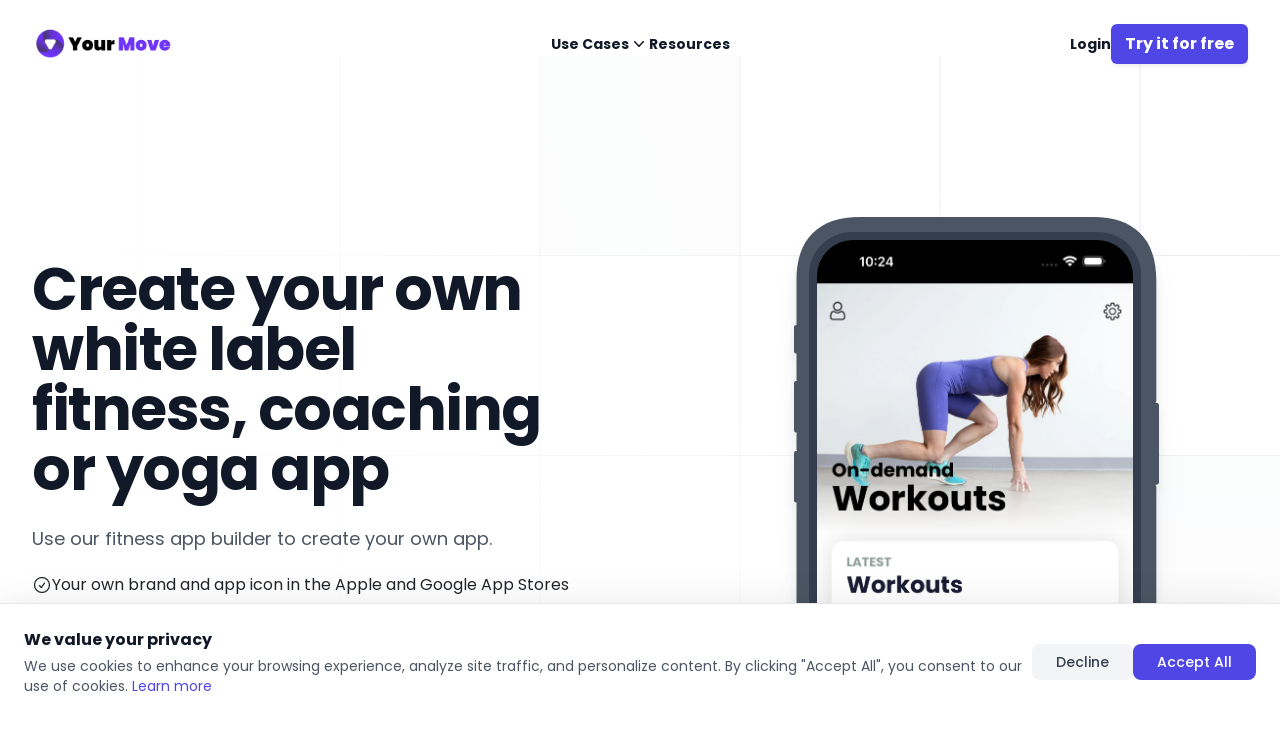

--- FILE ---
content_type: text/html; charset=utf-8
request_url: https://ymove.app/
body_size: 20399
content:
<!DOCTYPE html><html lang="en"><head><title>Fitness App Builder: create your own fitness, coaching or yoga app for iPhone &amp; Android</title><meta name="description" content=" "/><link rel="icon" href="/favicon.ico"/><meta charSet="utf-8"/><meta name="viewport" content="width=device-width, initial-scale=1"/><meta itemProp="image" content="https://precedent.dev/api/og"/><meta property="og:logo" content="https://precedent.dev/logo.png"/><meta property="og:title" content="Fitness App Builder: create your own fitness, coaching or yoga app for iPhone &amp; Android"/><meta property="og:description" content=" "/><meta property="og:image" content="https://precedent.dev/api/og"/><meta name="twitter:title" content="Fitness App Builder: create your own fitness, coaching or yoga app for iPhone &amp; Android"/><meta name="twitter:description" content=" "/><meta name="twitter:image" content="https://precedent.dev/api/og"/><meta name="next-head-count" content="13"/><link rel="preload" href="/_next/static/media/eafabf029ad39a43.p.woff2" as="font" type="font/woff2" crossorigin="anonymous"/><link rel="preload" href="/_next/static/media/8888a3826f4a3af4.p.woff2" as="font" type="font/woff2" crossorigin="anonymous"/><link rel="preload" href="/_next/static/media/b957ea75a84b6ea7.p.woff2" as="font" type="font/woff2" crossorigin="anonymous"/><link rel="preload" href="/_next/static/css/e0a19fec4c80d080.css" as="style"/><link rel="stylesheet" href="/_next/static/css/e0a19fec4c80d080.css" data-n-g=""/><noscript data-n-css=""></noscript><script defer="" nomodule="" src="/_next/static/chunks/polyfills-c67a75d1b6f99dc8.js"></script><script src="/_next/static/chunks/webpack-f25d92dae31090f5.js" defer=""></script><script src="/_next/static/chunks/framework-1f1fb5c07f2be279.js" defer=""></script><script src="/_next/static/chunks/main-b6fed1956ee8b56d.js" defer=""></script><script src="/_next/static/chunks/pages/_app-97a6cfd87e262a94.js" defer=""></script><script src="/_next/static/chunks/9612-d61327b8536f9144.js" defer=""></script><script src="/_next/static/chunks/5675-f06b25ae4ec21aac.js" defer=""></script><script src="/_next/static/chunks/3700-ca8874de62a846c7.js" defer=""></script><script src="/_next/static/chunks/8764-fc76dfa91827cf04.js" defer=""></script><script src="/_next/static/chunks/6154-813b82c5ee8f33f0.js" defer=""></script><script src="/_next/static/chunks/3838-2b07e9ad63ce4355.js" defer=""></script><script src="/_next/static/chunks/2379-a658fe7311b4ea71.js" defer=""></script><script src="/_next/static/chunks/4424-27b83e7e1cdf7ede.js" defer=""></script><script src="/_next/static/chunks/7768-24522467009ddae6.js" defer=""></script><script src="/_next/static/chunks/4798-054a2c8a30d53ca2.js" defer=""></script><script src="/_next/static/chunks/2702-68d225da902dc1fc.js" defer=""></script><script src="/_next/static/chunks/pages/index-ee5dfa75be385d2d.js" defer=""></script><script src="/_next/static/poVAs2rAcBDkdsqL0RdAh/_buildManifest.js" defer=""></script><script src="/_next/static/poVAs2rAcBDkdsqL0RdAh/_ssgManifest.js" defer=""></script><style id="__jsx-2261489584">:root{--ar-primary:#5d9a81;--ar-secondary:#edf1f5;--ar-primary-rgb:93, 154, 129;--ar-body-font-family:'Poppins', sans-serif}.bg-secondary{background-color:rgba(var(--ar-primary-rgb), 0.1)!important}.btn-primary{--ar-btn-bg:#5d9a81;--ar-btn-border-color:#5d9a81;--ar-btn-hover-bg:#5d9a81;--ar-btn-active-bg:#5d9a81;--ar-btn-hover-border-color:#5d9a81;--ar-btn-active-border-color:#5d9a81}.btn-outline-primary{--ar-btn-color:#5d9a81;--ar-btn-border-color:#5d9a81;--ar-btn-hover-color:#fff;--ar-btn-hover-bg:#5d9a81;--ar-btn-hover-border-color:#5d9a81;--ar-btn-focus-shadow-rgb:68, 140, 116;--ar-btn-active-color:#fff;--ar-btn-active-bg:#5d9a81;--ar-btn-active-border-color:#5d9a81;--ar-btn-active-shadow:unset;--ar-btn-disabled-color:#5d9a81;--ar-btn-disabled-bg:transparent;--ar-btn-disabled-border-color:#5d9a81;--ar-gradient:none}</style></head><body><div id="__next"><main class="__className_68407a"><div class="grid min-h-screen grid-rows-layout dark-header"><div class="bg-white"><header class="absolute inset-x-0 top-0 z-50"><nav class="flex items-center justify-between p-6 lg:px-8" aria-label="Global"><div class="flex lg:flex-1"><a class="-m-1.5 p-1.5" href="/"><span class="sr-only">Your Move</span><img class="h-8 w-auto" src="/ymove.png"/></a></div><div class=" lg:hidden"><div class="flex"><button type="button" class="-m-2.5 inline-flex items-center justify-center rounded-md p-2.5 text-gray-700"><span class="sr-only">Open main menu</span><svg xmlns="http://www.w3.org/2000/svg" fill="none" viewBox="0 0 24 24" stroke-width="1.5" stroke="currentColor" aria-hidden="true" class="h-6 w-6"><path stroke-linecap="round" stroke-linejoin="round" d="M3.75 6.75h16.5M3.75 12h16.5m-16.5 5.25h16.5"></path></svg></button></div></div><div class="hidden lg:flex lg:gap-x-12"><div class="relative" data-headlessui-state=""><button class="inline-flex items-center gap-x-1 text-sm font-semibold leading-6 text-gray-900" type="button" aria-expanded="false" data-headlessui-state=""><span>Use Cases</span><svg xmlns="http://www.w3.org/2000/svg" viewBox="0 0 20 20" fill="currentColor" aria-hidden="true" class="h-5 w-5"><path fill-rule="evenodd" d="M5.23 7.21a.75.75 0 011.06.02L10 11.168l3.71-3.938a.75.75 0 111.08 1.04l-4.25 4.5a.75.75 0 01-1.08 0l-4.25-4.5a.75.75 0 01.02-1.06z" clip-rule="evenodd"></path></svg></button></div><div style="position:fixed;top:1px;left:1px;width:1px;height:0;padding:0;margin:-1px;overflow:hidden;clip:rect(0, 0, 0, 0);white-space:nowrap;border-width:0;display:none"></div><a href="/resources" class="text-sm font-semibold leading-6 text-gray-900">Resources</a></div><div class="hidden lg:flex lg:flex-1 lg:justify-end lg:items-center lg:gap-x-4"><a class="text-sm font-semibold leading-6 text-gray-900 hover:text-indigo-600" href="/api/login">Login</a><button class="rounded-md bg-indigo-600 px-3.5 py-2.5 text-sm font-semibold text-white shadow-sm hover:bg-indigo-500 focus-visible:outline focus-visible:outline-2 focus-visible:outline-offset-2 focus-visible:outline-indigo-600" style="font-size:16px;opacity:1;border:none">Try it for free</button></div></nav><div style="position:fixed;top:1px;left:1px;width:1px;height:0;padding:0;margin:-1px;overflow:hidden;clip:rect(0, 0, 0, 0);white-space:nowrap;border-width:0;display:none"></div></header><main><div class="relative isolate pt-14"><svg class="absolute inset-0 -z-10 h-full w-full stroke-gray-200 [mask-image:radial-gradient(100%_100%_at_top_right,white,transparent)]" aria-hidden="true"><defs><pattern id="83fd4e5a-9d52-42fc-97b6-718e5d7ee527" width="200" height="200" x="50%" y="-1" patternUnits="userSpaceOnUse"><path d="M100 200V.5M.5 .5H200" fill="none"></path></pattern></defs><svg x="50%" y="-1" class="overflow-visible fill-gray-50"><path d="M-100.5 0h201v201h-201Z M699.5 0h201v201h-201Z M499.5 400h201v201h-201Z M-300.5 600h201v201h-201Z" stroke-width="0"></path></svg><rect width="100%" height="100%" stroke-width="0" fill="url(#83fd4e5a-9d52-42fc-97b6-718e5d7ee527)"></rect></svg><div class="mx-auto max-w-7xl px-6 py-24 sm:py-32 lg:flex lg:items-center lg:gap-x-10 lg:px-8 lg:py-40"><div class="mx-auto max-w-2xl lg:mx-0 lg:flex-auto"><h1 class="mt-10 max-w-lg text-4xl font-bold tracking-tight text-gray-900 sm:text-6xl">Create your own white label fitness, coaching or yoga app</h1><p class="mt-6 text-lg leading-8 text-gray-600">Use our fitness app builder to create your own app.</p><ul role="list" class="mt-3 grid grid-cols-1 gap-x-8 gap-y-3 text-base leading-7"><li class="gap-x-3 flex"><svg xmlns="http://www.w3.org/2000/svg" fill="none" viewBox="0 0 24 24" stroke-width="1.5" stroke="currentColor" aria-hidden="true" class="h-7 w-5 " width="20" style="min-width:20px;max-width:20px"><path stroke-linecap="round" stroke-linejoin="round" d="M9 12.75L11.25 15 15 9.75M21 12a9 9 0 11-18 0 9 9 0 0118 0z"></path></svg>Your own brand and app icon in the Apple and Google App Stores</li><li class="gap-x-3 flex"><svg xmlns="http://www.w3.org/2000/svg" fill="none" viewBox="0 0 24 24" stroke-width="1.5" stroke="currentColor" aria-hidden="true" class="h-7 w-5 " width="20" style="min-width:20px;max-width:20px"><path stroke-linecap="round" stroke-linejoin="round" d="M9 12.75L11.25 15 15 9.75M21 12a9 9 0 11-18 0 9 9 0 0118 0z"></path></svg>Customize style, screen, and app structure with our drag-and-drop editor</li><li class="gap-x-3 flex"><svg xmlns="http://www.w3.org/2000/svg" fill="none" viewBox="0 0 24 24" stroke-width="1.5" stroke="currentColor" aria-hidden="true" class="h-7 w-5 " width="20" style="min-width:20px;max-width:20px"><path stroke-linecap="round" stroke-linejoin="round" d="M9 12.75L11.25 15 15 9.75M21 12a9 9 0 11-18 0 9 9 0 0118 0z"></path></svg>Your own videos, logo, and colors</li><li class="gap-x-3 flex"><svg xmlns="http://www.w3.org/2000/svg" fill="none" viewBox="0 0 24 24" stroke-width="1.5" stroke="currentColor" aria-hidden="true" class="h-7 w-5 " width="20" style="min-width:20px;max-width:20px"><path stroke-linecap="round" stroke-linejoin="round" d="M9 12.75L11.25 15 15 9.75M21 12a9 9 0 11-18 0 9 9 0 0118 0z"></path></svg>Set your own pricing for subscriptions and products</li></ul><p class="mt-6 text-lg leading-8 text-gray-600">Mobile apps lead to more leads, better conversions and customers stick around longer.</p><div class="mt-10 flex items-center gap-x-6"><div><div class="" style="border:none;padding:0"><div style="text-align:center"><button class="bg-indigo-600 text-white shadow-sm hover:bg-indigo-500 mt-6 block rounded-md py-2 px-3 text-center text-sm font-semibold leading-6 focus-visible:outline focus-visible:outline-2 focus-visible:outline-offset-2 focus-visible:outline-indigo-600" style="font-size:16px;opacity:1;border:none">Try it for free</button><a rel="noreferrer" style="font-size:14px;margin-top:10px;text-decoration:underline;display:block" href="https://calendly.com/ymove/demo-your-move">Questions? Schedule a Free demo.</a></div></div></div></div></div><div class="mt-16 sm:mt-24 lg:mt-0 lg:flex-shrink-0 lg:flex-grow"><svg viewBox="0 0 366 729" role="img" class="mx-auto w-[22.875rem] max-w-full drop-shadow-xl"><title>Fitness App screenshot</title><defs><clipPath id="2ade4387-9c63-4fc4-b754-10e687a0d332"><rect width="316" height="684" rx="36"></rect></clipPath></defs><path fill="#4B5563" d="M363.315 64.213C363.315 22.99 341.312 1 300.092 1H66.751C25.53 1 3.528 22.99 3.528 64.213v44.68l-.857.143A2 2 0 0 0 1 111.009v24.611a2 2 0 0 0 1.671 1.973l.95.158a2.26 2.26 0 0 1-.093.236v26.173c.212.1.398.296.541.643l-1.398.233A2 2 0 0 0 1 167.009v47.611a2 2 0 0 0 1.671 1.973l1.368.228c-.139.319-.314.533-.511.653v16.637c.221.104.414.313.56.689l-1.417.236A2 2 0 0 0 1 237.009v47.611a2 2 0 0 0 1.671 1.973l1.347.225c-.135.294-.302.493-.49.607v377.681c0 41.213 22 63.208 63.223 63.208h95.074c.947-.504 2.717-.843 4.745-.843l.141.001h.194l.086-.001 33.704.005c1.849.043 3.442.37 4.323.838h95.074c41.222 0 63.223-21.999 63.223-63.212v-394.63c-.259-.275-.48-.796-.63-1.47l-.011-.133 1.655-.276A2 2 0 0 0 366 266.62v-77.611a2 2 0 0 0-1.671-1.973l-1.712-.285c.148-.839.396-1.491.698-1.811V64.213Z"></path><path fill="#343E4E" d="M16 59c0-23.748 19.252-43 43-43h246c23.748 0 43 19.252 43 43v615c0 23.196-18.804 42-42 42H58c-23.196 0-42-18.804-42-42V59Z"></path><foreignObject width="316" height="684" transform="translate(24 24)" clip-path="url(#2ade4387-9c63-4fc4-b754-10e687a0d332)"><img src="/images/app-screenshot-meg-v1.png" alt=""/></foreignObject></svg></div></div></div><div class="pb-12"><div class="mx-auto max-w-7xl px-6 lg:px-8"><div class="mx-auto max-w-xl sm:text-center"><h2 class="text-lg font-semibold leading-8 tracking-tight text-indigo-600">The Best </h2><p class="mt-2 text-3xl font-bold tracking-tight text-gray-900 sm:text-4xl">App Store Reviews</p><p style="margin-top:5px"> These are reviews from users of apps build with our no-code app builder. </p></div><div class="flex flex-wrap justify-center mt-2"><div class="m-2"><img src="/images/reviews/1.png" alt="Review 1" class="h-48 w-96 object-contain"/></div><div class="m-2"><img src="/images/reviews/2.png" alt="Review 2" class="h-48 w-96 object-contain"/></div><div class="m-2"><img src="/images/reviews/3.png" alt="Review 3" class="h-48 w-96 object-contain"/></div><div class="m-2"><img src="/images/reviews/4.png" alt="Review 4" class="h-48 w-96 object-contain"/></div><div class="m-2"><img src="/images/reviews/5.png" alt="Review 5" class="h-48 w-96 object-contain"/></div><div class="m-2"><img src="/images/reviews/6.png" alt="Review 6" class="h-48 w-96 object-contain"/></div><div class="m-2"><img src="/images/reviews/7.png" alt="Review 7" class="h-48 w-96 object-contain"/></div><div class="m-2"><img src="/images/reviews/8.png" alt="Review 8" class="h-48 w-96 object-contain"/></div><div class="m-2"><img src="/images/reviews/9.png" alt="Review 9" class="h-48 w-96 object-contain"/></div><div class="m-2"><img src="/images/reviews/10.png" alt="Review 10" class="h-48 w-96 object-contain"/></div><div class="m-2"><img src="/images/reviews/11.png" alt="Review 11" class="h-48 w-96 object-contain"/></div><div class="m-2"><img src="/images/reviews/12.png" alt="Review 12" class="h-48 w-96 object-contain"/></div><div class="m-2"><img src="/images/reviews/13.png" alt="Review 13" class="h-48 w-96 object-contain"/></div><div class="m-2"><img src="/images/reviews/14.png" alt="Review 14" class="h-48 w-96 object-contain"/></div><div class="m-2"><img src="/images/reviews/15.png" alt="Review 15" class="h-48 w-96 object-contain"/></div></div></div><br/><br/><br/></div><div class="mx-auto max-w-7xl px-6 lg:px-8"><div><div class="mx-auto max-w-2xl lg:text-center"><h2 class="text-base font-semibold leading-7 text-indigo-600"> Perfect </h2><p class="mt-text-3xl font-bold tracking-tight text-gray-900 sm:text-4xl">Use Cases</p><p class="mt-6 text-lg leading-8 text-gray-600 2 mb-2 ">Our platform is optimized to help you build the perfect app for strength training, challenge, kettlebell, yoga, nutrition &amp; coaching.</p></div><div class=" rounded-lg sm:grid sm:grid-cols-2 sm:gap-px sm:divide-y-0"><div class="m-2 ring-1 ring-gray-200 rounded-3xl p-4 group relative bg-white p-6 focus-within:ring-2 focus-within:ring-inset focus-within:ring-indigo-500"><div><span class="bg-indigo-50 text-indigo-600 inline-flex rounded-lg p-3 ring-4 ring-white"><svg xmlns="http://www.w3.org/2000/svg" viewBox="6 4 12 16" xml:space="preserve" fill="#B9B3DD" width="27" height="27"><path d="m16.2 10.7.6-2.4c.1-.3.5-1.7-.3-2.9-.6-.9-1.8-1.4-3.5-1.4h-2c-1.7 0-2.9.5-3.5 1.4-.8 1.2-.4 2.5-.3 2.9l.6 2.4c-1.1 1.1-1.8 2.6-1.8 4.3 0 2.1 1.1 3.9 2.7 5h6.6c1.6-1.1 2.7-2.9 2.7-5 0-1.7-.7-3.2-1.8-4.3m-6.6-1.2-.5-1.7v-.1s-.2-.7.1-1.1c.2-.4.8-.6 1.8-.6h2c.9 0 1.6.2 1.9.5.3.4.1 1.1.1 1.1l-.5 1.9c-.8-.3-1.6-.5-2.5-.5s-1.7.2-2.4.5z"></path></svg></span></div><div class="mt-8"><h3 class="text-base font-semibold leading-6 text-gray-900"><a class="focus:outline-none" href="/app/kettlebell-app"><span class="absolute inset-0" aria-hidden="true"></span>Kettlebell App</a></h3><p class="mt-2 text-sm text-gray-500">Market and sell your workout programs, plans, and kettlebell tutorials.</p></div><span class="pointer-events-none absolute right-6 top-6 text-gray-300 group-hover:text-gray-400" aria-hidden="true"><svg class="h-6 w-6" fill="currentColor" viewBox="0 0 24 24"><path d="M20 4h1a1 1 0 00-1-1v1zm-1 12a1 1 0 102 0h-2zM8 3a1 1 0 000 2V3zM3.293 19.293a1 1 0 101.414 1.414l-1.414-1.414zM19 4v12h2V4h-2zm1-1H8v2h12V3zm-.707.293l-16 16 1.414 1.414 16-16-1.414-1.414z"></path></svg></span></div><div class="m-2 ring-1 ring-gray-200 rounded-3xl p-4 group relative bg-white p-6 focus-within:ring-2 focus-within:ring-inset focus-within:ring-indigo-500"><div><span class="bg-indigo-50 text-indigo-600 inline-flex rounded-lg p-3 ring-4 ring-white"><svg xmlns="http://www.w3.org/2000/svg" viewBox="0 0 512.001 512.001" xml:space="preserve" fill="#B9B3DD" width="27" height="27"><path d="M244.732 404.194c-14.865 0-28.068-8.95-33.759-22.34l-6.092 42.437-118.209 37.915c-13.413 4.302-20.797 18.662-16.496 32.074 4.304 13.419 18.671 20.796 32.074 16.496l133.398-42.785a25.502 25.502 0 0 0 17.455-20.66l6.65-46.318a36.976 36.976 0 0 1-15.021 3.181z"></path><path d="M437.755 311.863a25.503 25.503 0 0 0-20.208-9.945h-66.914l10.378-142.869c1.217-16.756-11.38-31.325-28.135-32.543l-68.912-5.005c-16.756-1.217-31.326 11.379-32.543 28.135-14.81 203.886-12.509 176.933-15.046 194.601 6.683-8.158 16.766-13.369 28.101-13.46l-10.814-84.751c-.737-5.776-1.746-9.697 1.015-14.868l36.504-68.504-19.691 73.036a21.035 21.035 0 0 0-.555 8.13l14.02 109.867-5.45.469a19.864 19.864 0 0 0-12.871-6.471v-.002c-11.718-1.109-21.601 8.036-21.776 19.47-.171 11.245 8.938 20.134 19.717 20.219.053 0 .104.008.158.008a20.09 20.09 0 0 0 8.569-1.933l-.007-.013a19.914 19.914 0 0 0 8.272-7.348l7.233-.624c3.603 8.402 12.444 13.768 21.976 12.553 8.92-1.139 15.793-7.719 17.765-15.976l8.187-.705c4.213 4.656 10.233 7.033 16.448 6.5h.01c10.951-.944 19.06-10.587 18.116-21.533-1.156-13.423-15.337-22.101-27.931-16.456l.001.009a19.898 19.898 0 0 0-8.706 7.55l-7.798.672-13.712-107.456 18.608-69.024-1.862 62.7 11.291 88.489c21.133-6.119 42.22 7.333 46.297 28.138h16.931L350.82 479.97c-3.601 13.617 4.518 27.575 18.135 31.176 13.61 3.6 27.575-4.516 31.176-18.135l42.07-159.069a25.5 25.5 0 0 0-4.446-22.079z"></path><circle cx="322.619" cy="50.837" r="50.837"></circle></svg></span></div><div class="mt-8"><h3 class="text-base font-semibold leading-6 text-gray-900"><a class="focus:outline-none" href="/app/movement-mobility-app"><span class="absolute inset-0" aria-hidden="true"></span>Movement &amp; Mobility App</a></h3><p class="mt-2 text-sm text-gray-500">Offer mobility &amp; movement courses, challenges &amp; progress tracking</p></div><span class="pointer-events-none absolute right-6 top-6 text-gray-300 group-hover:text-gray-400" aria-hidden="true"><svg class="h-6 w-6" fill="currentColor" viewBox="0 0 24 24"><path d="M20 4h1a1 1 0 00-1-1v1zm-1 12a1 1 0 102 0h-2zM8 3a1 1 0 000 2V3zM3.293 19.293a1 1 0 101.414 1.414l-1.414-1.414zM19 4v12h2V4h-2zm1-1H8v2h12V3zm-.707.293l-16 16 1.414 1.414 16-16-1.414-1.414z"></path></svg></span></div><div class="m-2 ring-1 ring-gray-200 rounded-3xl p-4 group relative bg-white p-6 focus-within:ring-2 focus-within:ring-inset focus-within:ring-indigo-500"><div><span class="bg-indigo-50 text-indigo-600 inline-flex rounded-lg p-3 ring-4 ring-white"><svg xmlns="http://www.w3.org/2000/svg" viewBox="0 0 41 26" fill="none" width="30" height="18"><path d="M11.3469 0H6.33236C5.65266 0 5.10156 0.781694 5.10156 1.7449V24.2551C5.10156 25.2182 5.65266 26 6.33236 26H11.347C12.0268 26 12.5779 25.2182 12.5779 24.2551V1.7449C12.5779 0.781694 12.0267 0 11.3469 0Z" fill="#B9B3DD"></path><path d="M2.59245 5.47314H1.02524C0.459328 5.47314 0 6.12467 0 6.92738V19.0725C0 19.8753 0.459328 20.5267 1.02524 20.5267H2.59245C3.15836 20.5267 3.61769 19.8752 3.61769 19.0725V6.92738C3.61769 6.12467 3.15836 5.47314 2.59245 5.47314Z" fill="#B9B3DD"></path><path d="M26.7708 9.9209H14.229V16.0786H26.7708V9.9209Z" fill="#B9B3DD"></path><path d="M34.6673 0H29.6528C28.9731 0 28.4219 0.781694 28.4219 1.7449V24.2551C28.4219 25.2182 28.973 26 29.6528 26H34.6673C35.347 26 35.8982 25.2182 35.8982 24.2551V1.7449C35.8982 0.781694 35.3471 0 34.6673 0Z" fill="#B9B3DD"></path><path d="M39.9747 5.47314H38.4076C37.8416 5.47314 37.3823 6.12467 37.3823 6.92738V19.0725C37.3823 19.8753 37.8417 20.5267 38.4076 20.5267H39.9747C40.5407 20.5267 40.9999 19.8752 40.9999 19.0725V6.92738C40.9999 6.12467 40.5406 5.47314 39.9747 5.47314Z" fill="#B9B3DD"></path></svg></span></div><div class="mt-8"><h3 class="text-base font-semibold leading-6 text-gray-900"><a class="focus:outline-none" href="/app/strength-training-app"><span class="absolute inset-0" aria-hidden="true"></span>Strength Training App</a></h3><p class="mt-2 text-sm text-gray-500">Offer strength training programs with progress &amp; nutrition tracking.</p></div><span class="pointer-events-none absolute right-6 top-6 text-gray-300 group-hover:text-gray-400" aria-hidden="true"><svg class="h-6 w-6" fill="currentColor" viewBox="0 0 24 24"><path d="M20 4h1a1 1 0 00-1-1v1zm-1 12a1 1 0 102 0h-2zM8 3a1 1 0 000 2V3zM3.293 19.293a1 1 0 101.414 1.414l-1.414-1.414zM19 4v12h2V4h-2zm1-1H8v2h12V3zm-.707.293l-16 16 1.414 1.414 16-16-1.414-1.414z"></path></svg></span></div><div class="m-2 ring-1 ring-gray-200 rounded-3xl p-4 group relative bg-white p-6 focus-within:ring-2 focus-within:ring-inset focus-within:ring-indigo-500"><div><span class="bg-indigo-50 text-indigo-600 inline-flex rounded-lg p-3 ring-4 ring-white"><svg fill="#B9B3DD" width="27" height="27" viewBox="-3 0 32 32" version="1.1" xmlns="http://www.w3.org/2000/svg"><path d="M20.906 20.75c1.313 0.719 2.063 2 1.969 3.281-0.063 0.781-0.094 0.813-1.094 0.938-0.625 0.094-4.563 0.125-8.625 0.125-4.594 0-9.406-0.094-9.75-0.188-1.375-0.344-0.625-2.844 1.188-4.031 1.406-0.906 4.281-2.281 5.063-2.438 1.063-0.219 1.188-0.875 0-3-0.281-0.469-0.594-1.906-0.625-3.406-0.031-2.438 0.438-4.094 2.563-4.906 0.438-0.156 0.875-0.219 1.281-0.219 1.406 0 2.719 0.781 3.25 1.938 0.781 1.531 0.469 5.625-0.344 7.094-0.938 1.656-0.844 2.188 0.188 2.469 0.688 0.188 2.813 1.188 4.938 2.344zM3.906 19.813c-0.5 0.344-0.969 0.781-1.344 1.219-1.188 0-2.094-0.031-2.188-0.063-0.781-0.188-0.344-1.625 0.688-2.25 0.781-0.5 2.375-1.281 2.813-1.375 0.563-0.125 0.688-0.469 0-1.656-0.156-0.25-0.344-1.063-0.344-1.906-0.031-1.375 0.25-2.313 1.438-2.719 1-0.375 2.125 0.094 2.531 0.938 0.406 0.875 0.188 3.125-0.25 3.938-0.5 0.969-0.406 1.219 0.156 1.375 0.125 0.031 0.375 0.156 0.719 0.313-1.375 0.563-3.25 1.594-4.219 2.188zM24.469 18.625c0.75 0.406 1.156 1.094 1.094 1.813-0.031 0.438-0.031 0.469-0.594 0.531-0.156 0.031-0.875 0.063-1.813 0.063-0.406-0.531-0.969-1.031-1.656-1.375-1.281-0.75-2.844-1.563-4-2.063 0.313-0.125 0.594-0.219 0.719-0.25 0.594-0.125 0.688-0.469 0-1.656-0.125-0.25-0.344-1.063-0.344-1.906-0.031-1.375 0.219-2.313 1.406-2.719 1.031-0.375 2.156 0.094 2.531 0.938 0.406 0.875 0.25 3.125-0.188 3.938-0.5 0.969-0.438 1.219 0.094 1.375 0.375 0.125 1.563 0.688 2.75 1.313z"></path></svg></span></div><div class="mt-8"><h3 class="text-base font-semibold leading-6 text-gray-900"><a class="focus:outline-none" href="/app/challenge-group-training-app"><span class="absolute inset-0" aria-hidden="true"></span>Challenge &amp; Group Training App</a></h3><p class="mt-2 text-sm text-gray-500">Offer group challenges, link to online classes &amp; share your video library</p></div><span class="pointer-events-none absolute right-6 top-6 text-gray-300 group-hover:text-gray-400" aria-hidden="true"><svg class="h-6 w-6" fill="currentColor" viewBox="0 0 24 24"><path d="M20 4h1a1 1 0 00-1-1v1zm-1 12a1 1 0 102 0h-2zM8 3a1 1 0 000 2V3zM3.293 19.293a1 1 0 101.414 1.414l-1.414-1.414zM19 4v12h2V4h-2zm1-1H8v2h12V3zm-.707.293l-16 16 1.414 1.414 16-16-1.414-1.414z"></path></svg></span></div><div class="m-2 ring-1 ring-gray-200 rounded-3xl p-4 group relative bg-white p-6 focus-within:ring-2 focus-within:ring-inset focus-within:ring-indigo-500"><div><span class="bg-indigo-50 text-indigo-600 inline-flex rounded-lg p-3 ring-4 ring-white"><svg xmlns="http://www.w3.org/2000/svg" viewBox="6 4 12 16" xml:space="preserve" fill="#B9B3DD" width="27" height="27"><path d="m16.2 10.7.6-2.4c.1-.3.5-1.7-.3-2.9-.6-.9-1.8-1.4-3.5-1.4h-2c-1.7 0-2.9.5-3.5 1.4-.8 1.2-.4 2.5-.3 2.9l.6 2.4c-1.1 1.1-1.8 2.6-1.8 4.3 0 2.1 1.1 3.9 2.7 5h6.6c1.6-1.1 2.7-2.9 2.7-5 0-1.7-.7-3.2-1.8-4.3m-6.6-1.2-.5-1.7v-.1s-.2-.7.1-1.1c.2-.4.8-.6 1.8-.6h2c.9 0 1.6.2 1.9.5.3.4.1 1.1.1 1.1l-.5 1.9c-.8-.3-1.6-.5-2.5-.5s-1.7.2-2.4.5z"></path></svg></span></div><div class="mt-8"><h3 class="text-base font-semibold leading-6 text-gray-900"><a class="focus:outline-none" href="/app/white-label-fitness-app"><span class="absolute inset-0" aria-hidden="true"></span>White Label Fitness App</a></h3><p class="mt-2 text-sm text-gray-500">We publish the app under your brand name &amp; styling</p></div><span class="pointer-events-none absolute right-6 top-6 text-gray-300 group-hover:text-gray-400" aria-hidden="true"><svg class="h-6 w-6" fill="currentColor" viewBox="0 0 24 24"><path d="M20 4h1a1 1 0 00-1-1v1zm-1 12a1 1 0 102 0h-2zM8 3a1 1 0 000 2V3zM3.293 19.293a1 1 0 101.414 1.414l-1.414-1.414zM19 4v12h2V4h-2zm1-1H8v2h12V3zm-.707.293l-16 16 1.414 1.414 16-16-1.414-1.414z"></path></svg></span></div><div class="m-2 ring-1 ring-gray-200 rounded-3xl p-4 group relative bg-white p-6 focus-within:ring-2 focus-within:ring-inset focus-within:ring-indigo-500"><div><span class="bg-indigo-50 text-indigo-600 inline-flex rounded-lg p-3 ring-4 ring-white"><svg xmlns="http://www.w3.org/2000/svg" viewBox="6 4 12 16" xml:space="preserve" fill="#B9B3DD" width="27" height="27"><path d="m16.2 10.7.6-2.4c.1-.3.5-1.7-.3-2.9-.6-.9-1.8-1.4-3.5-1.4h-2c-1.7 0-2.9.5-3.5 1.4-.8 1.2-.4 2.5-.3 2.9l.6 2.4c-1.1 1.1-1.8 2.6-1.8 4.3 0 2.1 1.1 3.9 2.7 5h6.6c1.6-1.1 2.7-2.9 2.7-5 0-1.7-.7-3.2-1.8-4.3m-6.6-1.2-.5-1.7v-.1s-.2-.7.1-1.1c.2-.4.8-.6 1.8-.6h2c.9 0 1.6.2 1.9.5.3.4.1 1.1.1 1.1l-.5 1.9c-.8-.3-1.6-.5-2.5-.5s-1.7.2-2.4.5z"></path></svg></span></div><div class="mt-8"><h3 class="text-base font-semibold leading-6 text-gray-900"><a class="focus:outline-none" href="/app/white-label-gym-app"><span class="absolute inset-0" aria-hidden="true"></span>White Label Gym App</a></h3><p class="mt-2 text-sm text-gray-500">We publish the app under your brand name &amp; styling</p></div><span class="pointer-events-none absolute right-6 top-6 text-gray-300 group-hover:text-gray-400" aria-hidden="true"><svg class="h-6 w-6" fill="currentColor" viewBox="0 0 24 24"><path d="M20 4h1a1 1 0 00-1-1v1zm-1 12a1 1 0 102 0h-2zM8 3a1 1 0 000 2V3zM3.293 19.293a1 1 0 101.414 1.414l-1.414-1.414zM19 4v12h2V4h-2zm1-1H8v2h12V3zm-.707.293l-16 16 1.414 1.414 16-16-1.414-1.414z"></path></svg></span></div><div class="m-2 ring-1 ring-gray-200 rounded-3xl p-4 group relative bg-white p-6 focus-within:ring-2 focus-within:ring-inset focus-within:ring-indigo-500"><div><span class="bg-indigo-50 text-indigo-600 inline-flex rounded-lg p-3 ring-4 ring-white"><svg xmlns="http://www.w3.org/2000/svg" viewBox="6 4 12 16" xml:space="preserve" fill="#B9B3DD" width="27" height="27"><path d="m16.2 10.7.6-2.4c.1-.3.5-1.7-.3-2.9-.6-.9-1.8-1.4-3.5-1.4h-2c-1.7 0-2.9.5-3.5 1.4-.8 1.2-.4 2.5-.3 2.9l.6 2.4c-1.1 1.1-1.8 2.6-1.8 4.3 0 2.1 1.1 3.9 2.7 5h6.6c1.6-1.1 2.7-2.9 2.7-5 0-1.7-.7-3.2-1.8-4.3m-6.6-1.2-.5-1.7v-.1s-.2-.7.1-1.1c.2-.4.8-.6 1.8-.6h2c.9 0 1.6.2 1.9.5.3.4.1 1.1.1 1.1l-.5 1.9c-.8-.3-1.6-.5-2.5-.5s-1.7.2-2.4.5z"></path></svg></span></div><div class="mt-8"><h3 class="text-base font-semibold leading-6 text-gray-900"><a class="focus:outline-none" href="/app/white-label-yoga-gym-app"><span class="absolute inset-0" aria-hidden="true"></span>White Label Yoga App</a></h3><p class="mt-2 text-sm text-gray-500">We publish the app under your brand name &amp; styling</p></div><span class="pointer-events-none absolute right-6 top-6 text-gray-300 group-hover:text-gray-400" aria-hidden="true"><svg class="h-6 w-6" fill="currentColor" viewBox="0 0 24 24"><path d="M20 4h1a1 1 0 00-1-1v1zm-1 12a1 1 0 102 0h-2zM8 3a1 1 0 000 2V3zM3.293 19.293a1 1 0 101.414 1.414l-1.414-1.414zM19 4v12h2V4h-2zm1-1H8v2h12V3zm-.707.293l-16 16 1.414 1.414 16-16-1.414-1.414z"></path></svg></span></div><div class="m-2 ring-1 ring-gray-200 rounded-3xl p-4 group relative bg-white p-6 focus-within:ring-2 focus-within:ring-inset focus-within:ring-indigo-500"><div><span class="bg-indigo-50 text-indigo-600 inline-flex rounded-lg p-3 ring-4 ring-white"><svg xmlns="http://www.w3.org/2000/svg" viewBox="6 4 12 16" xml:space="preserve" fill="#B9B3DD" width="27" height="27"><path d="m16.2 10.7.6-2.4c.1-.3.5-1.7-.3-2.9-.6-.9-1.8-1.4-3.5-1.4h-2c-1.7 0-2.9.5-3.5 1.4-.8 1.2-.4 2.5-.3 2.9l.6 2.4c-1.1 1.1-1.8 2.6-1.8 4.3 0 2.1 1.1 3.9 2.7 5h6.6c1.6-1.1 2.7-2.9 2.7-5 0-1.7-.7-3.2-1.8-4.3m-6.6-1.2-.5-1.7v-.1s-.2-.7.1-1.1c.2-.4.8-.6 1.8-.6h2c.9 0 1.6.2 1.9.5.3.4.1 1.1.1 1.1l-.5 1.9c-.8-.3-1.6-.5-2.5-.5s-1.7.2-2.4.5z"></path></svg></span></div><div class="mt-8"><h3 class="text-base font-semibold leading-6 text-gray-900"><a class="focus:outline-none" href="/app/fitness-app-development-services"><span class="absolute inset-0" aria-hidden="true"></span>Fitness App Development Services</a></h3><p class="mt-2 text-sm text-gray-500">We offer custom feature development if you want something unique!</p></div><span class="pointer-events-none absolute right-6 top-6 text-gray-300 group-hover:text-gray-400" aria-hidden="true"><svg class="h-6 w-6" fill="currentColor" viewBox="0 0 24 24"><path d="M20 4h1a1 1 0 00-1-1v1zm-1 12a1 1 0 102 0h-2zM8 3a1 1 0 000 2V3zM3.293 19.293a1 1 0 101.414 1.414l-1.414-1.414zM19 4v12h2V4h-2zm1-1H8v2h12V3zm-.707.293l-16 16 1.414 1.414 16-16-1.414-1.414z"></path></svg></span></div><div class="m-2 ring-1 ring-gray-200 rounded-3xl p-4 group relative bg-white p-6 focus-within:ring-2 focus-within:ring-inset focus-within:ring-indigo-500"><div><span class="bg-indigo-50 text-indigo-600 inline-flex rounded-lg p-3 ring-4 ring-white"><svg xmlns="http://www.w3.org/2000/svg" viewBox="0 0 512.001 512.001" xml:space="preserve" fill="#B9B3DD" width="27" height="27"><path d="M511.796 185.786c-.567-10.278-8.774-18.486-19.053-19.053-2.178-.121-31.679-1.556-69.508 5.472-8.081-38.037-20.873-64.963-21.508-66.285-4.458-9.281-15.179-13.72-24.893-10.312-1.383.485-29.459 10.478-62.063 31.651-21.693-31.582-43.491-51.387-45.298-53.006-7.669-6.868-19.275-6.868-26.945 0-1.807 1.618-23.605 21.424-45.298 53.006-32.604-21.173-60.68-31.166-62.063-31.651-9.713-3.41-20.437 1.031-24.893 10.312-.635 1.321-13.426 28.248-21.508 66.285-37.828-7.028-67.329-5.593-69.507-5.472C8.981 167.3.773 175.507.206 185.786c-.272 4.928-5.843 121.482 64.793 192.117 59.901 59.899 152.82 64.995 182.685 64.995 3.956 0 6.797-.089 8.317-.152 1.519.063 4.358.152 8.317.152 29.872-.001 122.789-5.1 182.685-64.995 70.636-70.635 65.065-187.189 64.793-192.117zm-139.273-44.52c3.705 10.3 8.144 24.465 11.537 40.911-11.438 3.778-23.035 8.458-34.393 14.241-3.941-12.124-8.83-23.637-14.245-34.399 13.989-9.188 27.173-16.075 37.101-20.753zm-233.022.01c9.93 4.68 23.103 11.564 37.078 20.742-5.415 10.762-10.304 22.275-14.245 34.399-11.355-5.781-22.952-10.46-34.387-14.238 3.393-16.384 7.842-30.573 11.554-40.903zm-45.94 208.066c-42.523-42.52-51.2-109.376-52.8-142.057 25.855 1.26 73.049 6.959 112.694 30.316a177.654 177.654 0 0 0-.956 18.314c0 59.136 30.263 110.762 55.72 143.73-34.814-4.802-81.824-17.468-114.658-50.303zm162.441 44.349c-21.988-24.252-63.112-77.653-63.112-137.777-.001-60.129 41.132-113.535 63.11-137.777 21.988 24.252 63.113 77.653 63.113 137.777s-41.123 113.524-63.111 137.777zm162.441-44.35c-32.678 32.678-79.723 45.364-114.589 50.213 25.444-32.973 55.651-84.558 55.651-143.642 0-6.191-.334-12.299-.956-18.312 39.674-23.375 86.905-29.064 112.737-30.321-1.539 32.632-10.13 99.349-52.843 142.062z"></path></svg></span></div><div class="mt-8"><h3 class="text-base font-semibold leading-6 text-gray-900"><a class="focus:outline-none" href="/app/yoga-and-meditation-app"><span class="absolute inset-0" aria-hidden="true"></span>Yoga &amp; Meditation App</a></h3><p class="mt-2 text-sm text-gray-500">Share your yoga classes, videos, digital retreats &amp; meditation content.</p></div><span class="pointer-events-none absolute right-6 top-6 text-gray-300 group-hover:text-gray-400" aria-hidden="true"><svg class="h-6 w-6" fill="currentColor" viewBox="0 0 24 24"><path d="M20 4h1a1 1 0 00-1-1v1zm-1 12a1 1 0 102 0h-2zM8 3a1 1 0 000 2V3zM3.293 19.293a1 1 0 101.414 1.414l-1.414-1.414zM19 4v12h2V4h-2zm1-1H8v2h12V3zm-.707.293l-16 16 1.414 1.414 16-16-1.414-1.414z"></path></svg></span></div><div class="m-2 ring-1 ring-gray-200 rounded-3xl p-4 group relative bg-white p-6 focus-within:ring-2 focus-within:ring-inset focus-within:ring-indigo-500"><div><span class="bg-indigo-50 text-indigo-600 inline-flex rounded-lg p-3 ring-4 ring-white"><svg width="24" height="24" viewBox="0 0 24 24" xmlns="http://www.w3.org/2000/svg" fill="#B9B3DD"><path d="M20 10c2 3-3 12-5 12s-2-1-3-1-1 1-3 1-7-9-5-12 5-3 7-2V5C5.38 8.07 4.11 3.78 4.11 3.78S6.77.19 11 5V3h2v5c2-1 5-1 7 2Z"></path></svg></span></div><div class="mt-8"><h3 class="text-base font-semibold leading-6 text-gray-900"><a class="focus:outline-none" href="/app/nutrition-mealplan-recipe-app"><span class="absolute inset-0" aria-hidden="true"></span>Nutrition, Mealplan &amp; Recipe app</a></h3><p class="mt-2 text-sm text-gray-500">Offer Nutrition guides, meal plans, and recipes.</p></div><span class="pointer-events-none absolute right-6 top-6 text-gray-300 group-hover:text-gray-400" aria-hidden="true"><svg class="h-6 w-6" fill="currentColor" viewBox="0 0 24 24"><path d="M20 4h1a1 1 0 00-1-1v1zm-1 12a1 1 0 102 0h-2zM8 3a1 1 0 000 2V3zM3.293 19.293a1 1 0 101.414 1.414l-1.414-1.414zM19 4v12h2V4h-2zm1-1H8v2h12V3zm-.707.293l-16 16 1.414 1.414 16-16-1.414-1.414z"></path></svg></span></div><div class="m-2 ring-1 ring-gray-200 rounded-3xl p-4 group relative bg-white p-6 focus-within:ring-2 focus-within:ring-inset focus-within:ring-indigo-500"><div><span class="bg-indigo-50 text-indigo-600 inline-flex rounded-lg p-3 ring-4 ring-white"><svg xmlns="http://www.w3.org/2000/svg" viewBox="0 0 16 16" class="collection-play_svg__bi collection-play_svg__bi-collection-play" fill="#B9B3DD" width="27" height="27"><path d="M2 3a.5.5 0 0 0 .5.5h11a.5.5 0 0 0 0-1h-11A.5.5 0 0 0 2 3zm2-2a.5.5 0 0 0 .5.5h7a.5.5 0 0 0 0-1h-7A.5.5 0 0 0 4 1zm2.765 5.576A.5.5 0 0 0 6 7v5a.5.5 0 0 0 .765.424l4-2.5a.5.5 0 0 0 0-.848l-4-2.5z"></path><path d="M1.5 14.5A1.5 1.5 0 0 1 0 13V6a1.5 1.5 0 0 1 1.5-1.5h13A1.5 1.5 0 0 1 16 6v7a1.5 1.5 0 0 1-1.5 1.5h-13zm13-1a.5.5 0 0 0 .5-.5V6a.5.5 0 0 0-.5-.5h-13A.5.5 0 0 0 1 6v7a.5.5 0 0 0 .5.5h13z"></path></svg></span></div><div class="mt-8"><h3 class="text-base font-semibold leading-6 text-gray-900"><a class="focus:outline-none" href="/app/video-library-app-vimeo"><span class="absolute inset-0" aria-hidden="true"></span>Video Library App (Vimeo and others)</a></h3><p class="mt-2 text-sm text-gray-500">Centralize your video content from Vimeo and other platforms in one accessible app.</p></div><span class="pointer-events-none absolute right-6 top-6 text-gray-300 group-hover:text-gray-400" aria-hidden="true"><svg class="h-6 w-6" fill="currentColor" viewBox="0 0 24 24"><path d="M20 4h1a1 1 0 00-1-1v1zm-1 12a1 1 0 102 0h-2zM8 3a1 1 0 000 2V3zM3.293 19.293a1 1 0 101.414 1.414l-1.414-1.414zM19 4v12h2V4h-2zm1-1H8v2h12V3zm-.707.293l-16 16 1.414 1.414 16-16-1.414-1.414z"></path></svg></span></div><div class="m-2 ring-1 ring-gray-200 rounded-3xl p-4 group relative bg-white p-6 focus-within:ring-2 focus-within:ring-inset focus-within:ring-indigo-500"><div><span class="bg-indigo-50 text-indigo-600 inline-flex rounded-lg p-3 ring-4 ring-white"><svg width="27" height="27" viewBox="0 0 34 31" version="1.1" xmlns="http://www.w3.org/2000/svg"><g id="Page-1" stroke="none" stroke-width="1" fill="none" fill-rule="evenodd"><g id="V3---Light-Copy" transform="translate(-97.000000, -740.000000)" fill="#B9B3DD" fill-rule="nonzero" stroke="#B9B3DD" stroke-width="0.3"><g id="Tab-Bar" transform="translate(25.000000, 740.000000)"><g id="Group" transform="translate(72.636644, 0.288222)"><path d="M27.6320015,12.6211469 C26.5922935,8.93228941 23.1970238,6.22044474 19.1801201,6.22044474 L3.12276862,6.22044474 C2.8196091,6.22044474 2.57382707,6.46622676 2.57382707,6.76938629 L2.57382707,14.1782627 C2.57382707,14.4814223 2.8196091,14.7272043 3.12276862,14.7272043 L10.4048722,14.7272043 C10.4020006,14.8184021 10.400618,14.9093872 10.400618,15.0000532 C10.400618,19.841087 14.3390863,23.7795553 19.1801201,23.7795553 C23.1970238,23.7795553 26.5922935,21.0678169 27.6320015,17.3788531 C28.8461285,17.2667569 29.8002222,16.2428956 29.8002222,15 C29.8002222,13.7570512 28.8461285,12.7331899 27.6320015,12.6211469 Z M12.8416345,7.31827467 L14.6048627,7.31827467 L14.6048627,9.41029345 L12.8416345,9.41029345 L12.8416345,7.31827467 Z M19.1801201,22.6816721 C14.9444481,22.6816721 11.498448,19.2357252 11.498448,15 C11.498448,14.7453907 11.5112635,14.4871653 11.5365224,14.2324496 C11.5518372,14.0781845 11.50116,13.9246106 11.3970935,13.8098024 C11.2930801,13.6948879 11.1452493,13.6293743 10.9902397,13.6293743 L3.67165701,13.6293743 L3.67165701,7.31838103 L11.7437514,7.31838103 L11.7437514,9.95934136 C11.7437514,10.2625009 11.9895334,10.5082829 12.292693,10.5082829 L15.153751,10.5082829 C15.4569106,10.5082829 15.7026926,10.2625009 15.7026926,9.95934136 L15.7026926,7.31838103 L19.1802265,7.31838103 C23.4158985,7.31838103 26.8619518,10.7644344 26.8619518,15.0001064 C26.8619518,19.235672 23.4158453,22.6816721 19.1801201,22.6816721 Z M27.8768795,16.2031727 C27.9310132,15.809613 27.9596754,15.40813 27.9596754,14.9999468 C27.9596754,14.5917636 27.9310664,14.1901743 27.8768795,13.796721 C28.3591376,13.9841683 28.7023923,14.4522283 28.7023923,14.9999468 C28.7023923,15.5476653 28.3591376,16.0157253 27.8768795,16.2031727 Z" id="Shape" transform="translate(16.187025, 15.000000) scale(-1, 1) rotate(35.000000) translate(-16.187025, -15.000000) "></path><path d="M13.7351939,12.6209078 C11.4767325,12.6209078 9.63937623,14.4582641 9.63937623,16.7167255 C9.63937623,18.9751869 11.4767325,20.8125431 13.7351939,20.8125431 C15.9936553,20.8125431 17.8310115,18.9751869 17.8310115,16.7167255 C17.8310115,14.4583173 15.9936553,12.6209078 13.7351939,12.6209078 Z M13.7351939,19.7147664 C12.0820944,19.7147664 10.7372062,18.3699313 10.7372062,16.7167786 C10.7372062,15.063626 12.0820412,13.7187909 13.7351939,13.7187909 C15.3883466,13.7187909 16.7331816,15.063626 16.7331816,16.7167786 C16.7331816,18.369825 15.3882934,19.7147664 13.7351939,19.7147664 Z" id="Shape" transform="translate(13.735194, 16.716725) scale(-1, 1) rotate(35.000000) translate(-13.735194, -16.716725) "></path></g></g></g></g></svg></span></div><div class="mt-8"><h3 class="text-base font-semibold leading-6 text-gray-900"><a class="focus:outline-none" href="/app/alternative-to-playbook-app"><span class="absolute inset-0" aria-hidden="true"></span>Alternative To Playbook App</a></h3><p class="mt-2 text-sm text-gray-500">Provide a competitive alternative to Playbook where you have full control over your user base, set your own prices, and enjoy unique features for better user engagement. Unlike Playbook, you don&#x27;t have to share your users with other coaches.</p></div><span class="pointer-events-none absolute right-6 top-6 text-gray-300 group-hover:text-gray-400" aria-hidden="true"><svg class="h-6 w-6" fill="currentColor" viewBox="0 0 24 24"><path d="M20 4h1a1 1 0 00-1-1v1zm-1 12a1 1 0 102 0h-2zM8 3a1 1 0 000 2V3zM3.293 19.293a1 1 0 101.414 1.414l-1.414-1.414zM19 4v12h2V4h-2zm1-1H8v2h12V3zm-.707.293l-16 16 1.414 1.414 16-16-1.414-1.414z"></path></svg></span></div><div class="m-2 ring-1 ring-gray-200 rounded-3xl p-4 group relative bg-white p-6 focus-within:ring-2 focus-within:ring-inset focus-within:ring-indigo-500"><div><span class="bg-indigo-50 text-indigo-600 inline-flex rounded-lg p-3 ring-4 ring-white"><svg xmlns="http://www.w3.org/2000/svg" viewBox="6 4 12 16" xml:space="preserve" fill="#B9B3DD" width="27" height="27"><path d="m16.2 10.7.6-2.4c.1-.3.5-1.7-.3-2.9-.6-.9-1.8-1.4-3.5-1.4h-2c-1.7 0-2.9.5-3.5 1.4-.8 1.2-.4 2.5-.3 2.9l.6 2.4c-1.1 1.1-1.8 2.6-1.8 4.3 0 2.1 1.1 3.9 2.7 5h6.6c1.6-1.1 2.7-2.9 2.7-5 0-1.7-.7-3.2-1.8-4.3m-6.6-1.2-.5-1.7v-.1s-.2-.7.1-1.1c.2-.4.8-.6 1.8-.6h2c.9 0 1.6.2 1.9.5.3.4.1 1.1.1 1.1l-.5 1.9c-.8-.3-1.6-.5-2.5-.5s-1.7.2-2.4.5z"></path></svg></span></div><div class="mt-8"><h3 class="text-base font-semibold leading-6 text-gray-900"><a class="focus:outline-none" href="/app/mma-gym-software"><span class="absolute inset-0" aria-hidden="true"></span>MMA Gym Software</a></h3><p class="mt-2 text-sm text-gray-500"></p></div><span class="pointer-events-none absolute right-6 top-6 text-gray-300 group-hover:text-gray-400" aria-hidden="true"><svg class="h-6 w-6" fill="currentColor" viewBox="0 0 24 24"><path d="M20 4h1a1 1 0 00-1-1v1zm-1 12a1 1 0 102 0h-2zM8 3a1 1 0 000 2V3zM3.293 19.293a1 1 0 101.414 1.414l-1.414-1.414zM19 4v12h2V4h-2zm1-1H8v2h12V3zm-.707.293l-16 16 1.414 1.414 16-16-1.414-1.414z"></path></svg></span></div><div class="m-2 ring-1 ring-gray-200 rounded-3xl p-4 group relative bg-white p-6 focus-within:ring-2 focus-within:ring-inset focus-within:ring-indigo-500"><div><span class="bg-indigo-50 text-indigo-600 inline-flex rounded-lg p-3 ring-4 ring-white"><svg xmlns="http://www.w3.org/2000/svg" viewBox="6 4 12 16" xml:space="preserve" fill="#B9B3DD" width="27" height="27"><path d="m16.2 10.7.6-2.4c.1-.3.5-1.7-.3-2.9-.6-.9-1.8-1.4-3.5-1.4h-2c-1.7 0-2.9.5-3.5 1.4-.8 1.2-.4 2.5-.3 2.9l.6 2.4c-1.1 1.1-1.8 2.6-1.8 4.3 0 2.1 1.1 3.9 2.7 5h6.6c1.6-1.1 2.7-2.9 2.7-5 0-1.7-.7-3.2-1.8-4.3m-6.6-1.2-.5-1.7v-.1s-.2-.7.1-1.1c.2-.4.8-.6 1.8-.6h2c.9 0 1.6.2 1.9.5.3.4.1 1.1.1 1.1l-.5 1.9c-.8-.3-1.6-.5-2.5-.5s-1.7.2-2.4.5z"></path></svg></span></div><div class="mt-8"><h3 class="text-base font-semibold leading-6 text-gray-900"><a class="focus:outline-none" href="/app/bjj-gym-software"><span class="absolute inset-0" aria-hidden="true"></span>BJJ Gym Software</a></h3><p class="mt-2 text-sm text-gray-500"></p></div><span class="pointer-events-none absolute right-6 top-6 text-gray-300 group-hover:text-gray-400" aria-hidden="true"><svg class="h-6 w-6" fill="currentColor" viewBox="0 0 24 24"><path d="M20 4h1a1 1 0 00-1-1v1zm-1 12a1 1 0 102 0h-2zM8 3a1 1 0 000 2V3zM3.293 19.293a1 1 0 101.414 1.414l-1.414-1.414zM19 4v12h2V4h-2zm1-1H8v2h12V3zm-.707.293l-16 16 1.414 1.414 16-16-1.414-1.414z"></path></svg></span></div><div class="m-2 ring-1 ring-gray-200 rounded-3xl p-4 group relative bg-white p-6 focus-within:ring-2 focus-within:ring-inset focus-within:ring-indigo-500"><div><span class="bg-indigo-50 text-indigo-600 inline-flex rounded-lg p-3 ring-4 ring-white"><svg xmlns="http://www.w3.org/2000/svg" viewBox="6 4 12 16" xml:space="preserve" fill="#B9B3DD" width="27" height="27"><path d="m16.2 10.7.6-2.4c.1-.3.5-1.7-.3-2.9-.6-.9-1.8-1.4-3.5-1.4h-2c-1.7 0-2.9.5-3.5 1.4-.8 1.2-.4 2.5-.3 2.9l.6 2.4c-1.1 1.1-1.8 2.6-1.8 4.3 0 2.1 1.1 3.9 2.7 5h6.6c1.6-1.1 2.7-2.9 2.7-5 0-1.7-.7-3.2-1.8-4.3m-6.6-1.2-.5-1.7v-.1s-.2-.7.1-1.1c.2-.4.8-.6 1.8-.6h2c.9 0 1.6.2 1.9.5.3.4.1 1.1.1 1.1l-.5 1.9c-.8-.3-1.6-.5-2.5-.5s-1.7.2-2.4.5z"></path></svg></span></div><div class="mt-8"><h3 class="text-base font-semibold leading-6 text-gray-900"><a class="focus:outline-none" href="/app/personal-training-scheduling-software"><span class="absolute inset-0" aria-hidden="true"></span>Personal Training Scheduling</a></h3><p class="mt-2 text-sm text-gray-500"></p></div><span class="pointer-events-none absolute right-6 top-6 text-gray-300 group-hover:text-gray-400" aria-hidden="true"><svg class="h-6 w-6" fill="currentColor" viewBox="0 0 24 24"><path d="M20 4h1a1 1 0 00-1-1v1zm-1 12a1 1 0 102 0h-2zM8 3a1 1 0 000 2V3zM3.293 19.293a1 1 0 101.414 1.414l-1.414-1.414zM19 4v12h2V4h-2zm1-1H8v2h12V3zm-.707.293l-16 16 1.414 1.414 16-16-1.414-1.414z"></path></svg></span></div><div class="m-2 ring-1 ring-gray-200 rounded-3xl p-4 group relative bg-white p-6 focus-within:ring-2 focus-within:ring-inset focus-within:ring-indigo-500"><div><span class="bg-indigo-50 text-indigo-600 inline-flex rounded-lg p-3 ring-4 ring-white"><svg xmlns="http://www.w3.org/2000/svg" viewBox="6 4 12 16" xml:space="preserve" fill="#B9B3DD" width="27" height="27"><path d="m16.2 10.7.6-2.4c.1-.3.5-1.7-.3-2.9-.6-.9-1.8-1.4-3.5-1.4h-2c-1.7 0-2.9.5-3.5 1.4-.8 1.2-.4 2.5-.3 2.9l.6 2.4c-1.1 1.1-1.8 2.6-1.8 4.3 0 2.1 1.1 3.9 2.7 5h6.6c1.6-1.1 2.7-2.9 2.7-5 0-1.7-.7-3.2-1.8-4.3m-6.6-1.2-.5-1.7v-.1s-.2-.7.1-1.1c.2-.4.8-.6 1.8-.6h2c.9 0 1.6.2 1.9.5.3.4.1 1.1.1 1.1l-.5 1.9c-.8-.3-1.6-.5-2.5-.5s-1.7.2-2.4.5z"></path></svg></span></div><div class="mt-8"><h3 class="text-base font-semibold leading-6 text-gray-900"><a class="focus:outline-none" href="/app/personal-trainer-booking-software"><span class="absolute inset-0" aria-hidden="true"></span>Personal Trainer Booking</a></h3><p class="mt-2 text-sm text-gray-500"></p></div><span class="pointer-events-none absolute right-6 top-6 text-gray-300 group-hover:text-gray-400" aria-hidden="true"><svg class="h-6 w-6" fill="currentColor" viewBox="0 0 24 24"><path d="M20 4h1a1 1 0 00-1-1v1zm-1 12a1 1 0 102 0h-2zM8 3a1 1 0 000 2V3zM3.293 19.293a1 1 0 101.414 1.414l-1.414-1.414zM19 4v12h2V4h-2zm1-1H8v2h12V3zm-.707.293l-16 16 1.414 1.414 16-16-1.414-1.414z"></path></svg></span></div></div></div></div><div class="mx-auto mt-32 max-w-7xl sm:mt-56 sm:px-6 lg:px-8"><div class="relative isolate overflow-hidden bg-gray-900 px-6 py-20 sm:rounded-3xl sm:px-10 sm:py-24 lg:py-24 xl:px-24"><div class="mx-auto grid max-w-2xl grid-cols-1 gap-x-8 gap-y-16 sm:gap-y-20 lg:mx-0 lg:max-w-none lg:grid-cols-2 lg:items-center lg:gap-y-0"><div class="lg:row-start-2 lg:max-w-md"><h2 class="text-3xl font-bold tracking-tight text-white sm:text-4xl">Your Own Unique App with our Drag &amp; Drop software</h2><p class="mt-6 text-lg leading-8 text-gray-300">We allow you to create your own app. In your style, your branding, under your own name in the app stores.<br/><br/>Our apps provide a better user experience for your customers than eBooks, PDFs and websites.<br/><br/>Whether at home, in the gym, or the park, the app will provide your users with your own interactive &amp; video workouts, workout &amp; nutrition tracking, workout schedules with automated reminders, and more.</p></div><img src="/images/editor-screenshot-v3.png" alt="Product screenshot" class="relative -z-20 min-w-full max-w-xl rounded-xl shadow-xl ring-1 ring-white/10 lg:row-span-4 lg:w-[64rem] lg:max-w-none" width="2432" height="1442"/><div class="max-w-xl lg:row-start-3 lg:mt-10 lg:max-w-md lg:border-t lg:border-white/10 lg:pt-10"><dl class="max-w-xl space-y-8 text-base leading-7 text-gray-300 lg:max-w-none"><div class="relative"><dt class="ml-9 inline-block font-semibold text-white"><svg xmlns="http://www.w3.org/2000/svg" viewBox="0 0 20 20" fill="currentColor" aria-hidden="true" class="absolute left-1 top-1 h-5 w-5 text-indigo-500"><path fill-rule="evenodd" d="M5.5 17a4.5 4.5 0 01-1.44-8.765 4.5 4.5 0 018.302-3.046 3.5 3.5 0 014.504 4.272A4 4 0 0115 17H5.5zm3.75-2.75a.75.75 0 001.5 0V9.66l1.95 2.1a.75.75 0 101.1-1.02l-3.25-3.5a.75.75 0 00-1.1 0l-3.25 3.5a.75.75 0 101.1 1.02l1.95-2.1v4.59z" clip-rule="evenodd"></path></svg>Your Own App Icon &amp; Logo</dt> <dd class="inline">The app will be published under your name &amp; logo in the app store.</dd></div><div class="relative"><dt class="ml-9 inline-block font-semibold text-white"><svg xmlns="http://www.w3.org/2000/svg" viewBox="0 0 20 20" fill="currentColor" aria-hidden="true" class="absolute left-1 top-1 h-5 w-5 text-indigo-500"><path fill-rule="evenodd" d="M10 1a4.5 4.5 0 00-4.5 4.5V9H5a2 2 0 00-2 2v6a2 2 0 002 2h10a2 2 0 002-2v-6a2 2 0 00-2-2h-.5V5.5A4.5 4.5 0 0010 1zm3 8V5.5a3 3 0 10-6 0V9h6z" clip-rule="evenodd"></path></svg>Your Brand &amp; Style.</dt> <dd class="inline">The app colors, images, logo &amp; menu</dd></div><div class="relative"><dt class="ml-9 inline-block font-semibold text-white"><svg xmlns="http://www.w3.org/2000/svg" viewBox="0 0 20 20" fill="currentColor" aria-hidden="true" class="absolute left-1 top-1 h-5 w-5 text-indigo-500"><path d="M4.632 3.533A2 2 0 016.577 2h6.846a2 2 0 011.945 1.533l1.976 8.234A3.489 3.489 0 0016 11.5H4c-.476 0-.93.095-1.344.267l1.976-8.234z"></path><path fill-rule="evenodd" d="M4 13a2 2 0 100 4h12a2 2 0 100-4H4zm11.24 2a.75.75 0 01.75-.75H16a.75.75 0 01.75.75v.01a.75.75 0 01-.75.75h-.01a.75.75 0 01-.75-.75V15zm-2.25-.75a.75.75 0 00-.75.75v.01c0 .414.336.75.75.75H13a.75.75 0 00.75-.75V15a.75.75 0 00-.75-.75h-.01z" clip-rule="evenodd"></path></svg>Your structure and content.</dt> <dd class="inline">The page structure, menu, programs, text, videos &amp; images can all be adjusted.</dd></div></dl></div></div><div class="pointer-events-none absolute left-12 top-1/2 -z-10 -translate-y-1/2 transform-gpu blur-3xl lg:bottom-[-12rem] lg:top-auto lg:translate-y-0 lg:transform-gpu" aria-hidden="true"><div class="aspect-[1155/678] w-[72.1875rem] bg-gradient-to-tr from-[#ff80b5] to-[#9089fc] opacity-25" style="clip-path:polygon(74.1% 44.1%, 100% 61.6%, 97.5% 26.9%, 85.5% 0.1%, 80.7% 2%, 72.5% 32.5%, 60.2% 62.4%, 52.4% 68.1%, 47.5% 58.3%, 45.2% 34.5%, 27.5% 76.7%, 0.1% 64.9%, 17.9% 100%, 27.6% 76.8%, 76.1% 97.7%, 74.1% 44.1%)"></div></div></div></div><div class="mx-auto mt-32 max-w-7xl px-6 sm:mt-56 lg:px-8"><div class="mx-auto max-w-2xl lg:text-center"><h2 class="text-base font-semibold leading-7 text-indigo-600">Packed with Features</h2><p class="mt-2 text-3xl font-bold tracking-tight text-gray-900 sm:text-4xl">Everything you need to create the best app</p><p class="mt-6 text-lg leading-8 text-gray-600">With thousands of users we&#x27;ve learned what works and what doesn&#x27;t work. We have created a set of features that contains everything you need to be successfull online and help your clients succeed.</p></div><div class="mx-auto mt-16 max-w-2xl sm:mt-20 lg:mt-24 lg:max-w-none"><dl class="grid max-w-xl grid-cols-1 gap-x-8 gap-y-16 lg:max-w-none lg:grid-cols-3"><div class="flex flex-col"><dt class="flex items-center gap-x-3 text-base font-semibold leading-7 text-gray-900"><svg xmlns="http://www.w3.org/2000/svg" viewBox="0 0 20 20" fill="currentColor" aria-hidden="true" class="h-5 w-5 flex-none text-indigo-600"><path fill-rule="evenodd" d="M5.5 17a4.5 4.5 0 01-1.44-8.765 4.5 4.5 0 018.302-3.046 3.5 3.5 0 014.504 4.272A4 4 0 0115 17H5.5zm3.75-2.75a.75.75 0 001.5 0V9.66l1.95 2.1a.75.75 0 101.1-1.02l-3.25-3.5a.75.75 0 00-1.1 0l-3.25 3.5a.75.75 0 101.1 1.02l1.95-2.1v4.59z" clip-rule="evenodd"></path></svg>Sell Subscriptions &amp; Products</dt><dd class="mt-4 flex flex-auto flex-col text-base leading-7 text-gray-600"><p class="flex-auto">Effortlessly upload your own digital content, enabling you to monetize your platform by selling subscriptions or products directly to consumers.</p></dd></div><div class="flex flex-col"><dt class="flex items-center gap-x-3 text-base font-semibold leading-7 text-gray-900"><svg xmlns="http://www.w3.org/2000/svg" viewBox="0 0 20 20" fill="currentColor" aria-hidden="true" class="h-5 w-5 flex-none text-indigo-600"><path fill-rule="evenodd" d="M5.5 17a4.5 4.5 0 01-1.44-8.765 4.5 4.5 0 018.302-3.046 3.5 3.5 0 014.504 4.272A4 4 0 0115 17H5.5zm3.75-2.75a.75.75 0 001.5 0V9.66l1.95 2.1a.75.75 0 101.1-1.02l-3.25-3.5a.75.75 0 00-1.1 0l-3.25 3.5a.75.75 0 101.1 1.02l1.95-2.1v4.59z" clip-rule="evenodd"></path></svg>Interactive &amp; Video Workouts</dt><dd class="mt-4 flex flex-auto flex-col text-base leading-7 text-gray-600"><p class="flex-auto">Upload personalized workout videos, providing interactive and engaging physical activities that your users can enjoy.</p></dd></div><div class="flex flex-col"><dt class="flex items-center gap-x-3 text-base font-semibold leading-7 text-gray-900"><svg xmlns="http://www.w3.org/2000/svg" viewBox="0 0 20 20" fill="currentColor" aria-hidden="true" class="h-5 w-5 flex-none text-indigo-600"><path fill-rule="evenodd" d="M5.5 17a4.5 4.5 0 01-1.44-8.765 4.5 4.5 0 018.302-3.046 3.5 3.5 0 014.504 4.272A4 4 0 0115 17H5.5zm3.75-2.75a.75.75 0 001.5 0V9.66l1.95 2.1a.75.75 0 101.1-1.02l-3.25-3.5a.75.75 0 00-1.1 0l-3.25 3.5a.75.75 0 101.1 1.02l1.95-2.1v4.59z" clip-rule="evenodd"></path></svg>Workout schedule &amp; plans</dt><dd class="mt-4 flex flex-auto flex-col text-base leading-7 text-gray-600"><p class="flex-auto">Organize and share customizable workout schedules and plans tailored to the fitness goals of your users.</p></dd></div><div class="flex flex-col"><dt class="flex items-center gap-x-3 text-base font-semibold leading-7 text-gray-900"><svg xmlns="http://www.w3.org/2000/svg" viewBox="0 0 20 20" fill="currentColor" aria-hidden="true" class="h-5 w-5 flex-none text-indigo-600"><path fill-rule="evenodd" d="M5.5 17a4.5 4.5 0 01-1.44-8.765 4.5 4.5 0 018.302-3.046 3.5 3.5 0 014.504 4.272A4 4 0 0115 17H5.5zm3.75-2.75a.75.75 0 001.5 0V9.66l1.95 2.1a.75.75 0 101.1-1.02l-3.25-3.5a.75.75 0 00-1.1 0l-3.25 3.5a.75.75 0 101.1 1.02l1.95-2.1v4.59z" clip-rule="evenodd"></path></svg>Offline videos</dt><dd class="mt-4 flex flex-auto flex-col text-base leading-7 text-gray-600"><p class="flex-auto">Enable users to download videos and access them anytime, anywhere without the need for an internet connection.</p></dd></div><div class="flex flex-col"><dt class="flex items-center gap-x-3 text-base font-semibold leading-7 text-gray-900"><svg xmlns="http://www.w3.org/2000/svg" viewBox="0 0 20 20" fill="currentColor" aria-hidden="true" class="h-5 w-5 flex-none text-indigo-600"><path fill-rule="evenodd" d="M5.5 17a4.5 4.5 0 01-1.44-8.765 4.5 4.5 0 018.302-3.046 3.5 3.5 0 014.504 4.272A4 4 0 0115 17H5.5zm3.75-2.75a.75.75 0 001.5 0V9.66l1.95 2.1a.75.75 0 101.1-1.02l-3.25-3.5a.75.75 0 00-1.1 0l-3.25 3.5a.75.75 0 101.1 1.02l1.95-2.1v4.59z" clip-rule="evenodd"></path></svg>Progress tracking: images, metrics, mood</dt><dd class="mt-4 flex flex-auto flex-col text-base leading-7 text-gray-600"><p class="flex-auto">Empower users to track their progress through images, fitness metrics, and mood logs, ensuring a comprehensive view of their journey.</p></dd></div><div class="flex flex-col"><dt class="flex items-center gap-x-3 text-base font-semibold leading-7 text-gray-900"><svg xmlns="http://www.w3.org/2000/svg" viewBox="0 0 20 20" fill="currentColor" aria-hidden="true" class="h-5 w-5 flex-none text-indigo-600"><path fill-rule="evenodd" d="M10 1a4.5 4.5 0 00-4.5 4.5V9H5a2 2 0 00-2 2v6a2 2 0 002 2h10a2 2 0 002-2v-6a2 2 0 00-2-2h-.5V5.5A4.5 4.5 0 0010 1zm3 8V5.5a3 3 0 10-6 0V9h6z" clip-rule="evenodd"></path></svg>Chromecast &amp; Apple TV</dt><dd class="mt-4 flex flex-auto flex-col text-base leading-7 text-gray-600"><p class="flex-auto">Easily stream your content on the big screen via Chromecast or Apple TV, offering users a seamless viewing experience.</p></dd></div><div class="flex flex-col"><dt class="flex items-center gap-x-3 text-base font-semibold leading-7 text-gray-900"><svg xmlns="http://www.w3.org/2000/svg" viewBox="0 0 20 20" fill="currentColor" aria-hidden="true" class="h-5 w-5 flex-none text-indigo-600"><path fill-rule="evenodd" d="M10 1a4.5 4.5 0 00-4.5 4.5V9H5a2 2 0 00-2 2v6a2 2 0 002 2h10a2 2 0 002-2v-6a2 2 0 00-2-2h-.5V5.5A4.5 4.5 0 0010 1zm3 8V5.5a3 3 0 10-6 0V9h6z" clip-rule="evenodd"></path></svg>Recipes &amp; Calorie tracking</dt><dd class="mt-4 flex flex-auto flex-col text-base leading-7 text-gray-600"><p class="flex-auto">Share recipes and provide a calorie tracking system to help your users maintain a balanced diet and monitor their nutritional intake.</p></dd></div><div class="flex flex-col"><dt class="flex items-center gap-x-3 text-base font-semibold leading-7 text-gray-900"><svg xmlns="http://www.w3.org/2000/svg" viewBox="0 0 20 20" fill="currentColor" aria-hidden="true" class="h-5 w-5 flex-none text-indigo-600"><path fill-rule="evenodd" d="M10 1a4.5 4.5 0 00-4.5 4.5V9H5a2 2 0 00-2 2v6a2 2 0 002 2h10a2 2 0 002-2v-6a2 2 0 00-2-2h-.5V5.5A4.5 4.5 0 0010 1zm3 8V5.5a3 3 0 10-6 0V9h6z" clip-rule="evenodd"></path></svg>Meal plans</dt><dd class="mt-4 flex flex-auto flex-col text-base leading-7 text-gray-600"><p class="flex-auto">Create and share comprehensive meal plans, guiding your users to follow a healthy and balanced dietary regime.</p></dd></div><div class="flex flex-col"><dt class="flex items-center gap-x-3 text-base font-semibold leading-7 text-gray-900"><svg xmlns="http://www.w3.org/2000/svg" viewBox="0 0 20 20" fill="currentColor" aria-hidden="true" class="h-5 w-5 flex-none text-indigo-600"><path fill-rule="evenodd" d="M15.312 11.424a5.5 5.5 0 01-9.201 2.466l-.312-.311h2.433a.75.75 0 000-1.5H3.989a.75.75 0 00-.75.75v4.242a.75.75 0 001.5 0v-2.43l.31.31a7 7 0 0011.712-3.138.75.75 0 00-1.449-.39zm1.23-3.723a.75.75 0 00.219-.53V2.929a.75.75 0 00-1.5 0V5.36l-.31-.31A7 7 0 003.239 8.188a.75.75 0 101.448.389A5.5 5.5 0 0113.89 6.11l.311.31h-2.432a.75.75 0 000 1.5h4.243a.75.75 0 00.53-.219z" clip-rule="evenodd"></path></svg>Chat</dt><dd class="mt-4 flex flex-auto flex-col text-base leading-7 text-gray-600"><p class="flex-auto">Engage with your users in real-time through our secure chat platform, fostering a community and promoting user interaction.</p></dd></div></dl></div></div><div class="bg-white py-24 sm:py-32"><div class="mx-auto max-w-7xl px-6 lg:px-8"><div class="mx-auto max-w-4xl text-center"><h2 class="text-base font-semibold leading-7 text-indigo-600">Pricing</h2><p class="mt-2 text-4xl font-bold tracking-tight text-gray-900 sm:text-5xl">Pricing plans for teams of all sizes</p></div><p class="mx-auto mt-6 max-w-2xl text-center text-lg leading-8 text-gray-600">Choose an affordable plan that’s packed with the best features for engaging your audience, creating customer loyalty, and driving sales.<br/><br/><b> Try it free for the first 14 days!</b></p><div class="isolate mx-auto mt-10 grid max-w-md grid-cols-1 gap-8 md:max-w-2xl md:grid-cols-2 lg:max-w-4xl xl:mx-0 xl:max-w-none xl:grid-cols-4"><div class="ring-1 ring-gray-200 rounded-3xl p-8"><h3 id="tier-hobby" class="text-gray-900 text-lg font-semibold leading-8">Starter</h3><p class="mt-4 text-sm leading-6 text-gray-600">The essentials to provide your best app for clients.</p><p class="mt-6 flex items-baseline gap-x-1"><span class="text-4xl font-bold tracking-tight text-gray-900" style="font-size:1.5em">$39</span><span class="text-sm font-semibold leading-6 text-gray-600">/month</span></p><button class="text-indigo-600 ring-1 ring-inset ring-indigo-200 hover:ring-indigo-300 w-full mt-6 block rounded-md py-2 px-3 text-center text-sm font-semibold leading-6 focus-visible:outline focus-visible:outline-2 focus-visible:outline-offset-2 focus-visible:outline-indigo-600" style="font-size:16px;opacity:1;border:none">Try it for free</button><ul role="list" class="mt-8 space-y-3 text-sm leading-6 text-gray-600"><li class="flex gap-x-3"><svg xmlns="http://www.w3.org/2000/svg" viewBox="0 0 20 20" fill="currentColor" aria-hidden="true" class="h-6 w-5 flex-none text-indigo-600"><path fill-rule="evenodd" d="M16.704 4.153a.75.75 0 01.143 1.052l-8 10.5a.75.75 0 01-1.127.075l-4.5-4.5a.75.75 0 011.06-1.06l3.894 3.893 7.48-9.817a.75.75 0 011.05-.143z" clip-rule="evenodd"></path></svg>Apple (IOS) &amp; Google Play (Android) store submission</li><li class="flex gap-x-3"><svg xmlns="http://www.w3.org/2000/svg" viewBox="0 0 20 20" fill="currentColor" aria-hidden="true" class="h-6 w-5 flex-none text-indigo-600"><path fill-rule="evenodd" d="M16.704 4.153a.75.75 0 01.143 1.052l-8 10.5a.75.75 0 01-1.127.075l-4.5-4.5a.75.75 0 011.06-1.06l3.894 3.893 7.48-9.817a.75.75 0 011.05-.143z" clip-rule="evenodd"></path></svg>Subscription payments</li><li class="flex gap-x-3"><svg xmlns="http://www.w3.org/2000/svg" viewBox="0 0 20 20" fill="currentColor" aria-hidden="true" class="h-6 w-5 flex-none text-indigo-600"><path fill-rule="evenodd" d="M16.704 4.153a.75.75 0 01.143 1.052l-8 10.5a.75.75 0 01-1.127.075l-4.5-4.5a.75.75 0 011.06-1.06l3.894 3.893 7.48-9.817a.75.75 0 011.05-.143z" clip-rule="evenodd"></path></svg>Up to 20 users</li><li class="flex gap-x-3"><svg xmlns="http://www.w3.org/2000/svg" viewBox="0 0 20 20" fill="currentColor" aria-hidden="true" class="h-6 w-5 flex-none text-indigo-600"><path fill-rule="evenodd" d="M16.704 4.153a.75.75 0 01.143 1.052l-8 10.5a.75.75 0 01-1.127.075l-4.5-4.5a.75.75 0 011.06-1.06l3.894 3.893 7.48-9.817a.75.75 0 011.05-.143z" clip-rule="evenodd"></path></svg>App Updates</li><li class="flex gap-x-3"><svg xmlns="http://www.w3.org/2000/svg" viewBox="0 0 20 20" fill="currentColor" aria-hidden="true" class="h-6 w-5 flex-none text-indigo-600"><path fill-rule="evenodd" d="M16.704 4.153a.75.75 0 01.143 1.052l-8 10.5a.75.75 0 01-1.127.075l-4.5-4.5a.75.75 0 011.06-1.06l3.894 3.893 7.48-9.817a.75.75 0 011.05-.143z" clip-rule="evenodd"></path></svg>Push notifications</li><li class="flex gap-x-3"><svg xmlns="http://www.w3.org/2000/svg" viewBox="0 0 20 20" fill="currentColor" aria-hidden="true" class="h-6 w-5 flex-none text-indigo-600"><path fill-rule="evenodd" d="M16.704 4.153a.75.75 0 01.143 1.052l-8 10.5a.75.75 0 01-1.127.075l-4.5-4.5a.75.75 0 011.06-1.06l3.894 3.893 7.48-9.817a.75.75 0 011.05-.143z" clip-rule="evenodd"></path></svg>Email support</li></ul></div><div class="ring-1 ring-gray-200 rounded-3xl p-8"><h3 id="tier-pro" class="text-gray-900 text-lg font-semibold leading-8">Pro</h3><p class="mt-4 text-sm leading-6 text-gray-600">The essentials to provide your best work for clients.</p><p class="mt-6 flex items-baseline gap-x-1"><span class="text-4xl font-bold tracking-tight text-gray-900" style="font-size:1.5em">$99</span><span class="text-sm font-semibold leading-6 text-gray-600">/month</span></p><button class="text-indigo-600 ring-1 ring-inset ring-indigo-200 hover:ring-indigo-300 w-full mt-6 block rounded-md py-2 px-3 text-center text-sm font-semibold leading-6 focus-visible:outline focus-visible:outline-2 focus-visible:outline-offset-2 focus-visible:outline-indigo-600" style="font-size:16px;opacity:1;border:none">Try it for free</button><ul role="list" class="mt-8 space-y-3 text-sm leading-6 text-gray-600"><li class="flex gap-x-3"><svg xmlns="http://www.w3.org/2000/svg" viewBox="0 0 20 20" fill="currentColor" aria-hidden="true" class="h-6 w-5 flex-none text-indigo-600"><path fill-rule="evenodd" d="M16.704 4.153a.75.75 0 01.143 1.052l-8 10.5a.75.75 0 01-1.127.075l-4.5-4.5a.75.75 0 011.06-1.06l3.894 3.893 7.48-9.817a.75.75 0 011.05-.143z" clip-rule="evenodd"></path></svg>Apple (IOS) &amp; Google Play (Android) store submission</li><li class="flex gap-x-3"><svg xmlns="http://www.w3.org/2000/svg" viewBox="0 0 20 20" fill="currentColor" aria-hidden="true" class="h-6 w-5 flex-none text-indigo-600"><path fill-rule="evenodd" d="M16.704 4.153a.75.75 0 01.143 1.052l-8 10.5a.75.75 0 01-1.127.075l-4.5-4.5a.75.75 0 011.06-1.06l3.894 3.893 7.48-9.817a.75.75 0 011.05-.143z" clip-rule="evenodd"></path></svg>Subscription payments</li><li class="flex gap-x-3"><svg xmlns="http://www.w3.org/2000/svg" viewBox="0 0 20 20" fill="currentColor" aria-hidden="true" class="h-6 w-5 flex-none text-indigo-600"><path fill-rule="evenodd" d="M16.704 4.153a.75.75 0 01.143 1.052l-8 10.5a.75.75 0 01-1.127.075l-4.5-4.5a.75.75 0 011.06-1.06l3.894 3.893 7.48-9.817a.75.75 0 011.05-.143z" clip-rule="evenodd"></path></svg>Offline Videos</li><li class="flex gap-x-3"><svg xmlns="http://www.w3.org/2000/svg" viewBox="0 0 20 20" fill="currentColor" aria-hidden="true" class="h-6 w-5 flex-none text-indigo-600"><path fill-rule="evenodd" d="M16.704 4.153a.75.75 0 01.143 1.052l-8 10.5a.75.75 0 01-1.127.075l-4.5-4.5a.75.75 0 011.06-1.06l3.894 3.893 7.48-9.817a.75.75 0 011.05-.143z" clip-rule="evenodd"></path></svg>20-60 users</li><li class="flex gap-x-3"><svg xmlns="http://www.w3.org/2000/svg" viewBox="0 0 20 20" fill="currentColor" aria-hidden="true" class="h-6 w-5 flex-none text-indigo-600"><path fill-rule="evenodd" d="M16.704 4.153a.75.75 0 01.143 1.052l-8 10.5a.75.75 0 01-1.127.075l-4.5-4.5a.75.75 0 011.06-1.06l3.894 3.893 7.48-9.817a.75.75 0 011.05-.143z" clip-rule="evenodd"></path></svg>App Updates</li><li class="flex gap-x-3"><svg xmlns="http://www.w3.org/2000/svg" viewBox="0 0 20 20" fill="currentColor" aria-hidden="true" class="h-6 w-5 flex-none text-indigo-600"><path fill-rule="evenodd" d="M16.704 4.153a.75.75 0 01.143 1.052l-8 10.5a.75.75 0 01-1.127.075l-4.5-4.5a.75.75 0 011.06-1.06l3.894 3.893 7.48-9.817a.75.75 0 011.05-.143z" clip-rule="evenodd"></path></svg>Marketing Automation</li><li class="flex gap-x-3"><svg xmlns="http://www.w3.org/2000/svg" viewBox="0 0 20 20" fill="currentColor" aria-hidden="true" class="h-6 w-5 flex-none text-indigo-600"><path fill-rule="evenodd" d="M16.704 4.153a.75.75 0 01.143 1.052l-8 10.5a.75.75 0 01-1.127.075l-4.5-4.5a.75.75 0 011.06-1.06l3.894 3.893 7.48-9.817a.75.75 0 011.05-.143z" clip-rule="evenodd"></path></svg>Push notifications</li><li class="flex gap-x-3"><svg xmlns="http://www.w3.org/2000/svg" viewBox="0 0 20 20" fill="currentColor" aria-hidden="true" class="h-6 w-5 flex-none text-indigo-600"><path fill-rule="evenodd" d="M16.704 4.153a.75.75 0 01.143 1.052l-8 10.5a.75.75 0 01-1.127.075l-4.5-4.5a.75.75 0 011.06-1.06l3.894 3.893 7.48-9.817a.75.75 0 011.05-.143z" clip-rule="evenodd"></path></svg>Premium support</li></ul></div><div class="ring-1 ring-gray-200 rounded-3xl p-8"><h3 id="tier-growth" class="text-gray-900 text-lg font-semibold leading-8">Growth</h3><p class="mt-4 text-sm leading-6 text-gray-600">The essentials to provide your best work for clients.</p><p class="mt-6 flex items-baseline gap-x-1"><span class="text-4xl font-bold tracking-tight text-gray-900" style="font-size:1.5em">$199</span><span class="text-sm font-semibold leading-6 text-gray-600">/month</span></p><button class="text-indigo-600 ring-1 ring-inset ring-indigo-200 hover:ring-indigo-300 w-full mt-6 block rounded-md py-2 px-3 text-center text-sm font-semibold leading-6 focus-visible:outline focus-visible:outline-2 focus-visible:outline-offset-2 focus-visible:outline-indigo-600" style="font-size:16px;opacity:1;border:none">Try it for free</button><ul role="list" class="mt-8 space-y-3 text-sm leading-6 text-gray-600"><li class="flex gap-x-3"><svg xmlns="http://www.w3.org/2000/svg" viewBox="0 0 20 20" fill="currentColor" aria-hidden="true" class="h-6 w-5 flex-none text-indigo-600"><path fill-rule="evenodd" d="M16.704 4.153a.75.75 0 01.143 1.052l-8 10.5a.75.75 0 01-1.127.075l-4.5-4.5a.75.75 0 011.06-1.06l3.894 3.893 7.48-9.817a.75.75 0 011.05-.143z" clip-rule="evenodd"></path></svg>Apple (IOS) &amp; Google Play (Android) store submission</li><li class="flex gap-x-3"><svg xmlns="http://www.w3.org/2000/svg" viewBox="0 0 20 20" fill="currentColor" aria-hidden="true" class="h-6 w-5 flex-none text-indigo-600"><path fill-rule="evenodd" d="M16.704 4.153a.75.75 0 01.143 1.052l-8 10.5a.75.75 0 01-1.127.075l-4.5-4.5a.75.75 0 011.06-1.06l3.894 3.893 7.48-9.817a.75.75 0 011.05-.143z" clip-rule="evenodd"></path></svg>Subscription payments</li><li class="flex gap-x-3"><svg xmlns="http://www.w3.org/2000/svg" viewBox="0 0 20 20" fill="currentColor" aria-hidden="true" class="h-6 w-5 flex-none text-indigo-600"><path fill-rule="evenodd" d="M16.704 4.153a.75.75 0 01.143 1.052l-8 10.5a.75.75 0 01-1.127.075l-4.5-4.5a.75.75 0 011.06-1.06l3.894 3.893 7.48-9.817a.75.75 0 011.05-.143z" clip-rule="evenodd"></path></svg>Offline Videos</li><li class="flex gap-x-3"><svg xmlns="http://www.w3.org/2000/svg" viewBox="0 0 20 20" fill="currentColor" aria-hidden="true" class="h-6 w-5 flex-none text-indigo-600"><path fill-rule="evenodd" d="M16.704 4.153a.75.75 0 01.143 1.052l-8 10.5a.75.75 0 01-1.127.075l-4.5-4.5a.75.75 0 011.06-1.06l3.894 3.893 7.48-9.817a.75.75 0 011.05-.143z" clip-rule="evenodd"></path></svg>60-100 users</li><li class="flex gap-x-3"><svg xmlns="http://www.w3.org/2000/svg" viewBox="0 0 20 20" fill="currentColor" aria-hidden="true" class="h-6 w-5 flex-none text-indigo-600"><path fill-rule="evenodd" d="M16.704 4.153a.75.75 0 01.143 1.052l-8 10.5a.75.75 0 01-1.127.075l-4.5-4.5a.75.75 0 011.06-1.06l3.894 3.893 7.48-9.817a.75.75 0 011.05-.143z" clip-rule="evenodd"></path></svg>App Updates</li><li class="flex gap-x-3"><svg xmlns="http://www.w3.org/2000/svg" viewBox="0 0 20 20" fill="currentColor" aria-hidden="true" class="h-6 w-5 flex-none text-indigo-600"><path fill-rule="evenodd" d="M16.704 4.153a.75.75 0 01.143 1.052l-8 10.5a.75.75 0 01-1.127.075l-4.5-4.5a.75.75 0 011.06-1.06l3.894 3.893 7.48-9.817a.75.75 0 011.05-.143z" clip-rule="evenodd"></path></svg>Marketing Automation</li><li class="flex gap-x-3"><svg xmlns="http://www.w3.org/2000/svg" viewBox="0 0 20 20" fill="currentColor" aria-hidden="true" class="h-6 w-5 flex-none text-indigo-600"><path fill-rule="evenodd" d="M16.704 4.153a.75.75 0 01.143 1.052l-8 10.5a.75.75 0 01-1.127.075l-4.5-4.5a.75.75 0 011.06-1.06l3.894 3.893 7.48-9.817a.75.75 0 011.05-.143z" clip-rule="evenodd"></path></svg>Push notifications</li><li class="flex gap-x-3"><svg xmlns="http://www.w3.org/2000/svg" viewBox="0 0 20 20" fill="currentColor" aria-hidden="true" class="h-6 w-5 flex-none text-indigo-600"><path fill-rule="evenodd" d="M16.704 4.153a.75.75 0 01.143 1.052l-8 10.5a.75.75 0 01-1.127.075l-4.5-4.5a.75.75 0 011.06-1.06l3.894 3.893 7.48-9.817a.75.75 0 011.05-.143z" clip-rule="evenodd"></path></svg>Premium support</li></ul></div><div class="ring-2 ring-indigo-600 rounded-3xl p-8"><h3 id="tier-big" class="text-indigo-600 text-lg font-semibold leading-8">Big</h3><p class="mt-4 text-sm leading-6 text-gray-600">A plan that scales with your rapidly growing business.</p><p class="mt-6 flex items-baseline gap-x-1"><span class="text-4xl font-bold tracking-tight text-gray-900" style="font-size:1.5em">$299</span><span class="text-sm font-semibold leading-6 text-gray-600">/month</span></p><button class="bg-indigo-600 text-white shadow-sm hover:bg-indigo-500 w-full mt-6 block rounded-md py-2 px-3 text-center text-sm font-semibold leading-6 focus-visible:outline focus-visible:outline-2 focus-visible:outline-offset-2 focus-visible:outline-indigo-600" style="font-size:16px;opacity:1;border:none">Try it for free</button><ul role="list" class="mt-8 space-y-3 text-sm leading-6 text-gray-600"><li class="flex gap-x-3"><svg xmlns="http://www.w3.org/2000/svg" viewBox="0 0 20 20" fill="currentColor" aria-hidden="true" class="h-6 w-5 flex-none text-indigo-600"><path fill-rule="evenodd" d="M16.704 4.153a.75.75 0 01.143 1.052l-8 10.5a.75.75 0 01-1.127.075l-4.5-4.5a.75.75 0 011.06-1.06l3.894 3.893 7.48-9.817a.75.75 0 011.05-.143z" clip-rule="evenodd"></path></svg>Apple (IOS) &amp; Google Play (Android) store submission</li><li class="flex gap-x-3"><svg xmlns="http://www.w3.org/2000/svg" viewBox="0 0 20 20" fill="currentColor" aria-hidden="true" class="h-6 w-5 flex-none text-indigo-600"><path fill-rule="evenodd" d="M16.704 4.153a.75.75 0 01.143 1.052l-8 10.5a.75.75 0 01-1.127.075l-4.5-4.5a.75.75 0 011.06-1.06l3.894 3.893 7.48-9.817a.75.75 0 011.05-.143z" clip-rule="evenodd"></path></svg>Subscription payments</li><li class="flex gap-x-3"><svg xmlns="http://www.w3.org/2000/svg" viewBox="0 0 20 20" fill="currentColor" aria-hidden="true" class="h-6 w-5 flex-none text-indigo-600"><path fill-rule="evenodd" d="M16.704 4.153a.75.75 0 01.143 1.052l-8 10.5a.75.75 0 01-1.127.075l-4.5-4.5a.75.75 0 011.06-1.06l3.894 3.893 7.48-9.817a.75.75 0 011.05-.143z" clip-rule="evenodd"></path></svg>Offline Videos</li><li class="flex gap-x-3"><svg xmlns="http://www.w3.org/2000/svg" viewBox="0 0 20 20" fill="currentColor" aria-hidden="true" class="h-6 w-5 flex-none text-indigo-600"><path fill-rule="evenodd" d="M16.704 4.153a.75.75 0 01.143 1.052l-8 10.5a.75.75 0 01-1.127.075l-4.5-4.5a.75.75 0 011.06-1.06l3.894 3.893 7.48-9.817a.75.75 0 011.05-.143z" clip-rule="evenodd"></path></svg>Up to 500 users</li><li class="flex gap-x-3"><svg xmlns="http://www.w3.org/2000/svg" viewBox="0 0 20 20" fill="currentColor" aria-hidden="true" class="h-6 w-5 flex-none text-indigo-600"><path fill-rule="evenodd" d="M16.704 4.153a.75.75 0 01.143 1.052l-8 10.5a.75.75 0 01-1.127.075l-4.5-4.5a.75.75 0 011.06-1.06l3.894 3.893 7.48-9.817a.75.75 0 011.05-.143z" clip-rule="evenodd"></path></svg>App Updates</li><li class="flex gap-x-3"><svg xmlns="http://www.w3.org/2000/svg" viewBox="0 0 20 20" fill="currentColor" aria-hidden="true" class="h-6 w-5 flex-none text-indigo-600"><path fill-rule="evenodd" d="M16.704 4.153a.75.75 0 01.143 1.052l-8 10.5a.75.75 0 01-1.127.075l-4.5-4.5a.75.75 0 011.06-1.06l3.894 3.893 7.48-9.817a.75.75 0 011.05-.143z" clip-rule="evenodd"></path></svg>Push notifications</li><li class="flex gap-x-3"><svg xmlns="http://www.w3.org/2000/svg" viewBox="0 0 20 20" fill="currentColor" aria-hidden="true" class="h-6 w-5 flex-none text-indigo-600"><path fill-rule="evenodd" d="M16.704 4.153a.75.75 0 01.143 1.052l-8 10.5a.75.75 0 01-1.127.075l-4.5-4.5a.75.75 0 011.06-1.06l3.894 3.893 7.48-9.817a.75.75 0 011.05-.143z" clip-rule="evenodd"></path></svg>Premium Worldwide Video CDN</li><li class="flex gap-x-3"><svg xmlns="http://www.w3.org/2000/svg" viewBox="0 0 20 20" fill="currentColor" aria-hidden="true" class="h-6 w-5 flex-none text-indigo-600"><path fill-rule="evenodd" d="M16.704 4.153a.75.75 0 01.143 1.052l-8 10.5a.75.75 0 01-1.127.075l-4.5-4.5a.75.75 0 011.06-1.06l3.894 3.893 7.48-9.817a.75.75 0 011.05-.143z" clip-rule="evenodd"></path></svg>Premium support</li></ul></div></div><div class="mt-16"><h3 class="text-center text-lg font-semibold leading-8 text-gray-900">Need something bigger?</h3><div class="mt-6 mx-auto max-w-md rounded-3xl ring-2 ring-indigo-600 p-8 text-center" id="tier-colossal"><h3 class="text-lg font-semibold leading-8 text-indigo-600">Colossal</h3><p class="mt-4 text-sm leading-6 text-gray-600">Dedicated support and premium infrastructure.</p><p class="mt-6 flex justify-center items-baseline gap-x-1"><span class="text-4xl font-bold tracking-tight text-gray-900" style="font-size:1.5em">Contact Us</span></p><a href="https://calendly.com/ymove/demo-your-move" aria-describedby="tier-colossal" class="mt-6 block rounded-md bg-indigo-600 py-2 px-3 text-center text-sm font-semibold leading-6 text-white shadow-sm hover:bg-indigo-500 focus-visible:outline focus-visible:outline-2 focus-visible:outline-offset-2 focus-visible:outline-indigo-600">Contact Sales</a><ul role="list" class="mt-8 space-y-3 text-sm leading-6 text-gray-600"><li class="flex gap-x-3 justify-center"><svg xmlns="http://www.w3.org/2000/svg" viewBox="0 0 20 20" fill="currentColor" aria-hidden="true" class="h-6 w-5 flex-none text-indigo-600"><path fill-rule="evenodd" d="M16.704 4.153a.75.75 0 01.143 1.052l-8 10.5a.75.75 0 01-1.127.075l-4.5-4.5a.75.75 0 011.06-1.06l3.894 3.893 7.48-9.817a.75.75 0 011.05-.143z" clip-rule="evenodd"></path></svg>Apple (IOS) &amp; Google Play (Android) store submission</li><li class="flex gap-x-3 justify-center"><svg xmlns="http://www.w3.org/2000/svg" viewBox="0 0 20 20" fill="currentColor" aria-hidden="true" class="h-6 w-5 flex-none text-indigo-600"><path fill-rule="evenodd" d="M16.704 4.153a.75.75 0 01.143 1.052l-8 10.5a.75.75 0 01-1.127.075l-4.5-4.5a.75.75 0 011.06-1.06l3.894 3.893 7.48-9.817a.75.75 0 011.05-.143z" clip-rule="evenodd"></path></svg>Subscription payments</li><li class="flex gap-x-3 justify-center"><svg xmlns="http://www.w3.org/2000/svg" viewBox="0 0 20 20" fill="currentColor" aria-hidden="true" class="h-6 w-5 flex-none text-indigo-600"><path fill-rule="evenodd" d="M16.704 4.153a.75.75 0 01.143 1.052l-8 10.5a.75.75 0 01-1.127.075l-4.5-4.5a.75.75 0 011.06-1.06l3.894 3.893 7.48-9.817a.75.75 0 011.05-.143z" clip-rule="evenodd"></path></svg>Offline Videos</li><li class="flex gap-x-3 justify-center"><svg xmlns="http://www.w3.org/2000/svg" viewBox="0 0 20 20" fill="currentColor" aria-hidden="true" class="h-6 w-5 flex-none text-indigo-600"><path fill-rule="evenodd" d="M16.704 4.153a.75.75 0 01.143 1.052l-8 10.5a.75.75 0 01-1.127.075l-4.5-4.5a.75.75 0 011.06-1.06l3.894 3.893 7.48-9.817a.75.75 0 011.05-.143z" clip-rule="evenodd"></path></svg>Unlimited users</li><li class="flex gap-x-3 justify-center"><svg xmlns="http://www.w3.org/2000/svg" viewBox="0 0 20 20" fill="currentColor" aria-hidden="true" class="h-6 w-5 flex-none text-indigo-600"><path fill-rule="evenodd" d="M16.704 4.153a.75.75 0 01.143 1.052l-8 10.5a.75.75 0 01-1.127.075l-4.5-4.5a.75.75 0 011.06-1.06l3.894 3.893 7.48-9.817a.75.75 0 011.05-.143z" clip-rule="evenodd"></path></svg>App Updates</li><li class="flex gap-x-3 justify-center"><svg xmlns="http://www.w3.org/2000/svg" viewBox="0 0 20 20" fill="currentColor" aria-hidden="true" class="h-6 w-5 flex-none text-indigo-600"><path fill-rule="evenodd" d="M16.704 4.153a.75.75 0 01.143 1.052l-8 10.5a.75.75 0 01-1.127.075l-4.5-4.5a.75.75 0 011.06-1.06l3.894 3.893 7.48-9.817a.75.75 0 011.05-.143z" clip-rule="evenodd"></path></svg>Push notifications</li><li class="flex gap-x-3 justify-center"><svg xmlns="http://www.w3.org/2000/svg" viewBox="0 0 20 20" fill="currentColor" aria-hidden="true" class="h-6 w-5 flex-none text-indigo-600"><path fill-rule="evenodd" d="M16.704 4.153a.75.75 0 01.143 1.052l-8 10.5a.75.75 0 01-1.127.075l-4.5-4.5a.75.75 0 011.06-1.06l3.894 3.893 7.48-9.817a.75.75 0 011.05-.143z" clip-rule="evenodd"></path></svg>Premium Worldwide Video CDN</li><li class="flex gap-x-3 justify-center"><svg xmlns="http://www.w3.org/2000/svg" viewBox="0 0 20 20" fill="currentColor" aria-hidden="true" class="h-6 w-5 flex-none text-indigo-600"><path fill-rule="evenodd" d="M16.704 4.153a.75.75 0 01.143 1.052l-8 10.5a.75.75 0 01-1.127.075l-4.5-4.5a.75.75 0 011.06-1.06l3.894 3.893 7.48-9.817a.75.75 0 011.05-.143z" clip-rule="evenodd"></path></svg>Premium support</li></ul></div></div></div></div><div class="relative isolate sm:pt-32"><div class="bg-white"><div class="mx-auto max-w-7xl px-6 py-24 sm:py-32 lg:px-8 lg:py-40"><div class="mx-auto max-w-4xl divide-y divide-gray-900/10"><h2 class="text-2xl font-bold leading-10 tracking-tight text-gray-900">Frequently asked questions</h2><dl class="mt-10 space-y-6 divide-y divide-gray-900/10"><div class="pt-6" data-headlessui-state=""><dt><button class="flex w-full items-start justify-between text-left text-gray-900" id="headlessui-disclosure-button-:R16f6m:" type="button" aria-expanded="false" data-headlessui-state=""><span class="text-base font-semibold leading-7">Can I set my own pricing?</span><span class="ml-6 flex h-7 items-center"><svg xmlns="http://www.w3.org/2000/svg" fill="none" viewBox="0 0 24 24" stroke-width="1.5" stroke="currentColor" aria-hidden="true" class="h-6 w-6"><path stroke-linecap="round" stroke-linejoin="round" d="M12 6v12m6-6H6"></path></svg></span></button></dt></div><div class="pt-6" data-headlessui-state=""><dt><button class="flex w-full items-start justify-between text-left text-gray-900" id="headlessui-disclosure-button-:R1af6m:" type="button" aria-expanded="false" data-headlessui-state=""><span class="text-base font-semibold leading-7">Will I have my own app icon?</span><span class="ml-6 flex h-7 items-center"><svg xmlns="http://www.w3.org/2000/svg" fill="none" viewBox="0 0 24 24" stroke-width="1.5" stroke="currentColor" aria-hidden="true" class="h-6 w-6"><path stroke-linecap="round" stroke-linejoin="round" d="M12 6v12m6-6H6"></path></svg></span></button></dt></div><div class="pt-6" data-headlessui-state=""><dt><button class="flex w-full items-start justify-between text-left text-gray-900" id="headlessui-disclosure-button-:R1ef6m:" type="button" aria-expanded="false" data-headlessui-state=""><span class="text-base font-semibold leading-7">Can I cancel anytime?</span><span class="ml-6 flex h-7 items-center"><svg xmlns="http://www.w3.org/2000/svg" fill="none" viewBox="0 0 24 24" stroke-width="1.5" stroke="currentColor" aria-hidden="true" class="h-6 w-6"><path stroke-linecap="round" stroke-linejoin="round" d="M12 6v12m6-6H6"></path></svg></span></button></dt></div><div class="pt-6" data-headlessui-state=""><dt><button class="flex w-full items-start justify-between text-left text-gray-900" id="headlessui-disclosure-button-:R1if6m:" type="button" aria-expanded="false" data-headlessui-state=""><span class="text-base font-semibold leading-7">Will the app be published under my own app accounts?</span><span class="ml-6 flex h-7 items-center"><svg xmlns="http://www.w3.org/2000/svg" fill="none" viewBox="0 0 24 24" stroke-width="1.5" stroke="currentColor" aria-hidden="true" class="h-6 w-6"><path stroke-linecap="round" stroke-linejoin="round" d="M12 6v12m6-6H6"></path></svg></span></button></dt></div><div class="pt-6" data-headlessui-state=""><dt><button class="flex w-full items-start justify-between text-left text-gray-900" id="headlessui-disclosure-button-:R1mf6m:" type="button" aria-expanded="false" data-headlessui-state=""><span class="text-base font-semibold leading-7">How much commission do Apple &amp; Google take on payments?</span><span class="ml-6 flex h-7 items-center"><svg xmlns="http://www.w3.org/2000/svg" fill="none" viewBox="0 0 24 24" stroke-width="1.5" stroke="currentColor" aria-hidden="true" class="h-6 w-6"><path stroke-linecap="round" stroke-linejoin="round" d="M12 6v12m6-6H6"></path></svg></span></button></dt></div><div class="pt-6" data-headlessui-state=""><dt><button class="flex w-full items-start justify-between text-left text-gray-900" id="headlessui-disclosure-button-:R1qf6m:" type="button" aria-expanded="false" data-headlessui-state=""><span class="text-base font-semibold leading-7">Do we support  Klaviyo, Mailchimp, Zapier, Make.com for automations?</span><span class="ml-6 flex h-7 items-center"><svg xmlns="http://www.w3.org/2000/svg" fill="none" viewBox="0 0 24 24" stroke-width="1.5" stroke="currentColor" aria-hidden="true" class="h-6 w-6"><path stroke-linecap="round" stroke-linejoin="round" d="M12 6v12m6-6H6"></path></svg></span></button></dt></div><div class="pt-6" data-headlessui-state=""><dt><button class="flex w-full items-start justify-between text-left text-gray-900" id="headlessui-disclosure-button-:R1uf6m:" type="button" aria-expanded="false" data-headlessui-state=""><span class="text-base font-semibold leading-7">Can I integrate my app with Vimeo?</span><span class="ml-6 flex h-7 items-center"><svg xmlns="http://www.w3.org/2000/svg" fill="none" viewBox="0 0 24 24" stroke-width="1.5" stroke="currentColor" aria-hidden="true" class="h-6 w-6"><path stroke-linecap="round" stroke-linejoin="round" d="M12 6v12m6-6H6"></path></svg></span></button></dt></div></dl></div></div></div></div><div class="relative isolate mt-8 sm:mt-8 sm:pt-32"><svg class="absolute inset-0 -z-10 hidden h-full w-full stroke-gray-200 [mask-image:radial-gradient(64rem_64rem_at_top,white,transparent)] sm:block" aria-hidden="true"><defs><pattern id="55d3d46d-692e-45f2-becd-d8bdc9344f45" width="200" height="200" x="50%" y="0" patternUnits="userSpaceOnUse"><path d="M.5 200V.5H200" fill="none"></path></pattern></defs><svg x="50%" y="0" class="overflow-visible fill-gray-50"><path d="M-200.5 0h201v201h-201Z M599.5 0h201v201h-201Z M399.5 400h201v201h-201Z M-400.5 600h201v201h-201Z" stroke-width="0"></path></svg><rect width="100%" height="100%" stroke-width="0" fill="url(#55d3d46d-692e-45f2-becd-d8bdc9344f45)"></rect></svg><div class="relative"><div class="absolute inset-x-0 top-1/2 -z-10 -translate-y-1/2 transform-gpu overflow-hidden opacity-30 blur-3xl" aria-hidden="true"><div class="ml-[max(50%,38rem)] aspect-[1313/771] w-[82.0625rem] bg-gradient-to-tr from-[#ff80b5] to-[#9089fc]" style="clip-path:polygon(74.1% 44.1%, 100% 61.6%, 97.5% 26.9%, 85.5% 0.1%, 80.7% 2%, 72.5% 32.5%, 60.2% 62.4%, 52.4% 68.1%, 47.5% 58.3%, 45.2% 34.5%, 27.5% 76.7%, 0.1% 64.9%, 17.9% 100%, 27.6% 76.8%, 76.1% 97.7%, 74.1% 44.1%)"></div></div><div class="absolute inset-x-0 top-0 -z-10 flex transform-gpu overflow-hidden pt-8 opacity-25 blur-3xl xl:justify-end" aria-hidden="true"><div class="ml-[-22rem] aspect-[1313/771] w-[82.0625rem] flex-none origin-top-right rotate-[30deg] bg-gradient-to-tr from-[#ff80b5] to-[#9089fc] xl:ml-0 xl:mr-[calc(50%-12rem)]" style="clip-path:polygon(74.1% 44.1%, 100% 61.6%, 97.5% 26.9%, 85.5% 0.1%, 80.7% 2%, 72.5% 32.5%, 60.2% 62.4%, 52.4% 68.1%, 47.5% 58.3%, 45.2% 34.5%, 27.5% 76.7%, 0.1% 64.9%, 17.9% 100%, 27.6% 76.8%, 76.1% 97.7%, 74.1% 44.1%)"></div></div><div class="mx-auto max-w-7xl px-6 lg:px-8"><div class="mx-auto max-w-xl sm:text-center"><h2 class="text-lg font-semibold leading-8 tracking-tight text-indigo-600">Testimonials</h2><p class="mt-2 text-3xl font-bold tracking-tight text-gray-900 sm:text-4xl">What our clients say</p></div><div class="mx-auto mt-16 grid max-w-2xl grid-cols-1 grid-rows-1 gap-8 text-sm leading-6 text-gray-900 sm:mt-20 sm:grid-cols-2 xl:mx-0 xl:max-w-none xl:grid-flow-col xl:grid-cols-4"><figure class="col-span-2 hidden sm:block sm:rounded-2xl sm:bg-white sm:shadow-lg sm:ring-1 sm:ring-gray-900/5 xl:col-start-2 xl:row-end-1"><blockquote class="p-12 text-xl font-semibold leading-8 tracking-tight text-gray-900"><p>“YourMove have built the most flexible platform we have yet tried which has allowed us to deliver our specific needs very well. Moving our entire workout library over to YourMove happened effortlessly. The team helped us set up a great looking demo in no time and have been a great support in taking the demo all the way to an app ready to be launched in the App Store. Any concern or question we had were handled swiftly and professionally. We are really happy with the quick responses and service-minded attitude of the team!”</p></blockquote><figcaption class="flex items-center gap-x-4 border-t border-gray-900/10 px-6 py-4"><img class="h-10 w-10 flex-none rounded-full bg-gray-50" src="/images/clients/mahtab.png" alt=""/><div class="flex-auto"><div class="font-semibold">Mahtab &amp; Laurent</div><div class="text-gray-600">@mahtab_nmvr</div></div><img class="h-10 w-auto flex-none" alt=""/></figcaption></figure><div class="space-y-8 xl:contents xl:space-y-0"><div class="xl:row-span-2 space-y-8"><figure class="rounded-2xl bg-white p-6 shadow-lg ring-1 ring-gray-900/5"><blockquote class="text-gray-900"><p>“Working with Ymove to build my app on the YourMove.app has been a great experience! 
        My clients are loving using the new app and all the features it offers!  
        Having my app offered in the app store is so professional and is a great way to generate new clients. 
        I love the customization I can do when programming workouts for my clients and I love how visually pretty the app is.
        
        I highly recommend working with Ymove
        ”</p></blockquote><figcaption class="mt-6 flex items-center gap-x-4"><img class="h-10 w-10 rounded-full bg-gray-50" src="/images/clients/ashleylane.jpg" alt=""/><div><div class="font-semibold">Ashley Lane</div><div class="text-gray-600">@ashleylane_official</div></div></figcaption></figure><figure class="rounded-2xl bg-white p-6 shadow-lg ring-1 ring-gray-900/5"><blockquote class="text-gray-900"><p>“There is absolutely no other digital service out there like YourMove. In just three months, I was able to set up a fully functioning app without writing or learning a single line of code.  Our business scaled our app to hundreds of users within 4 months of launching, and the app had no issues regarding outages or glitches. The YourMove team was also very helpful. Your Move is a no-brainer”</p></blockquote><figcaption class="mt-6 flex items-center gap-x-4"><img class="h-10 w-10 rounded-full bg-gray-50" src="/images/clients/tailored.jpg" alt=""/><div><div class="font-semibold">Milad from TailoredFit</div><div class="text-gray-600">@tailoredfitpt</div></div></figcaption></figure></div><div class="xl:row-start-1 space-y-8"><figure class="rounded-2xl bg-white p-6 shadow-lg ring-1 ring-gray-900/5"><blockquote class="text-gray-900"><p>“I have always wanted my own fitness app that had everything my clients would need to achieve their fitness goals, and with YourMove I was finally able to create this! I love how easy to use the app is and my clients are also very happy. The process to get started was fast and seamless. I couldn’t be happier with my YourMove app!”</p></blockquote><figcaption class="mt-6 flex items-center gap-x-4"><img class="h-10 w-10 rounded-full bg-gray-50" src="/images/clients/rebeccahebert.jpg" alt=""/><div><div class="font-semibold">Rebecca Hebert</div><div class="text-gray-600">@rebeccahebertfitness</div></div></figcaption></figure></div></div><div class="space-y-8 xl:contents xl:space-y-0"><div class="xl:row-start-1 space-y-8"><figure class="rounded-2xl bg-white p-6 shadow-lg ring-1 ring-gray-900/5"><blockquote class="text-gray-900"><p>“Working with Ymove has been an incredible experience, and I cannot express enough how amazing they are. From the very beginning, they have been incredibly helpful in every step of the app-building process, and their support continues to be there whenever I need assistance. One of the things I love the most about Ymove is that they offer the option to have a fully customized app tailored to my specific needs. They go above and beyond to ensure that I am completely satisfied with the services they provide. I am delighted to have been able to offer my clients this app, which is incredibly user-friendly and intuitive. ”</p></blockquote><figcaption class="mt-6 flex items-center gap-x-4"><img class="h-10 w-10 rounded-full bg-gray-50" src="/images/clients/sara.jpg" alt=""/><div><div class="font-semibold">Sara Wardell</div><div class="text-gray-600">@lovebylynn</div></div></figcaption></figure></div><div class="xl:row-span-2 space-y-8"><figure class="rounded-2xl bg-white p-6 shadow-lg ring-1 ring-gray-900/5"><blockquote class="text-gray-900"><p>“I started building my business, and app, on Ymove in October of 2022. Since then, it&#x27;s not only been an awesome experience for both me, as a founder, and my subscribers, but the app is very user-friendly, incredibly easy to work with on the back-end, and the team over at Ymove is super responsive and helpful. I&#x27;ve scaled my business on this platform more than I ever thought I would, and would highly recommend it to other trainers who are looking to get their content in the hands of people who want to workout with them, anytime, anywhere. ”</p></blockquote><figcaption class="mt-6 flex items-center gap-x-4"><img class="h-10 w-10 rounded-full bg-gray-50" src="/images/clients/meg.jpg" alt=""/><div><div class="font-semibold">Meg Takacs</div><div class="text-gray-600">@meg_takacs</div></div></figcaption></figure></div></div></div></div></div></div></main><footer class="mt-32 bg-gray-900 sm:mt-56" aria-labelledby="footer-heading"><h2 id="footer-heading" class="sr-only">Footer</h2><div class="mx-auto max-w-7xl px-6 pb-8 pt-16 sm:pt-24 lg:px-8 lg:pt-32"><div class="xl:grid xl:grid-cols-3 xl:gap-8"><img class="h-7" src="/ymove-icon.png" alt="Company name"/><div class="mt-16 grid grid-cols-2 gap-8 xl:col-span-2 xl:mt-0"><div class="md:grid md:grid-cols-2 md:gap-8"><div></div><div class="mt-10 md:mt-0"><h3 class="text-sm font-semibold leading-6 text-white">Resources</h3><ul role="list" class="mt-6 space-y-4"><li><a href="/resources" class="text-sm leading-6 text-gray-300 hover:text-white">Resources</a></li><li><a href="/software-comparison" class="text-sm leading-6 text-gray-300 hover:text-white">Software Comparison</a></li></ul></div></div><div class="md:grid md:grid-cols-2 md:gap-8"><div><h3 class="text-sm font-semibold leading-6 text-white">Company</h3><ul role="list" class="mt-6 space-y-4"><li><span class="text-sm leading-6 text-gray-300 hover:text-white">KvK: 54024064 (COC)</span></li><li><a href="https://companydata.com/" class="text-sm leading-6 text-gray-300 hover:text-white">Our Partner: B2B Company Data - companydata.com</a></li></ul></div><div class="mt-10 md:mt-0"><h3 class="text-sm font-semibold leading-6 text-white">Legal</h3><ul role="list" class="mt-6 space-y-4"><li><a href="/privacy" class="text-sm leading-6 text-gray-300 hover:text-white">Privacy Policy</a></li><li><a href="/terms-and-conditions" class="text-sm leading-6 text-gray-300 hover:text-white">Terms &amp; conditions</a></li></ul></div></div></div></div><div class="mt-8 border-t border-white/10 pt-8 md:flex md:items-center md:justify-between"><div class="flex space-x-6 md:order-2"><a href="https://www.instagram.com/ymove.app/?hl=en" class="text-gray-500 hover:text-gray-400"><span class="sr-only">Instagram</span><svg fill="currentColor" viewBox="0 0 24 24" class="h-6 w-6" aria-hidden="true"><path fill-rule="evenodd" d="M12.315 2c2.43 0 2.784.013 3.808.06 1.064.049 1.791.218 2.427.465a4.902 4.902 0 011.772 1.153 4.902 4.902 0 011.153 1.772c.247.636.416 1.363.465 2.427.048 1.067.06 1.407.06 4.123v.08c0 2.643-.012 2.987-.06 4.043-.049 1.064-.218 1.791-.465 2.427a4.902 4.902 0 01-1.153 1.772 4.902 4.902 0 01-1.772 1.153c-.636.247-1.363.416-2.427.465-1.067.048-1.407.06-4.123.06h-.08c-2.643 0-2.987-.012-4.043-.06-1.064-.049-1.791-.218-2.427-.465a4.902 4.902 0 01-1.772-1.153 4.902 4.902 0 01-1.153-1.772c-.247-.636-.416-1.363-.465-2.427-.047-1.024-.06-1.379-.06-3.808v-.63c0-2.43.013-2.784.06-3.808.049-1.064.218-1.791.465-2.427a4.902 4.902 0 011.153-1.772A4.902 4.902 0 015.45 2.525c.636-.247 1.363-.416 2.427-.465C8.901 2.013 9.256 2 11.685 2h.63zm-.081 1.802h-.468c-2.456 0-2.784.011-3.807.058-.975.045-1.504.207-1.857.344-.467.182-.8.398-1.15.748-.35.35-.566.683-.748 1.15-.137.353-.3.882-.344 1.857-.047 1.023-.058 1.351-.058 3.807v.468c0 2.456.011 2.784.058 3.807.045.975.207 1.504.344 1.857.182.466.399.8.748 1.15.35.35.683.566 1.15.748.353.137.882.3 1.857.344 1.054.048 1.37.058 4.041.058h.08c2.597 0 2.917-.01 3.96-.058.976-.045 1.505-.207 1.858-.344.466-.182.8-.398 1.15-.748.35-.35.566-.683.748-1.15.137-.353.3-.882.344-1.857.048-1.055.058-1.37.058-4.041v-.08c0-2.597-.01-2.917-.058-3.96-.045-.976-.207-1.505-.344-1.858a3.097 3.097 0 00-.748-1.15 3.098 3.098 0 00-1.15-.748c-.353-.137-.882-.3-1.857-.344-1.023-.047-1.351-.058-3.807-.058zM12 6.865a5.135 5.135 0 110 10.27 5.135 5.135 0 010-10.27zm0 1.802a3.333 3.333 0 100 6.666 3.333 3.333 0 000-6.666zm5.338-3.205a1.2 1.2 0 110 2.4 1.2 1.2 0 010-2.4z" clip-rule="evenodd"></path></svg></a></div><p class="mt-8 text-xs leading-5 text-gray-400 md:order-1 md:mt-0">© 2023 Your Move (Baboom Solutions). All rights reserved.</p></div></div></footer></div><footer class="w-full border-t border-gray-200 bg-white py-5 text-center"><p class="text-gray-500">Powered By  <a class="font-medium text-gray-800 underline transition-colors" href="https://ymove.app" target="_blank" rel="noreferrer"><img alt="Your Move; build your own fitness, coach &amp; yoga app" srcSet="/_next/image?url=%2Fymove.png&amp;w=128&amp;q=75 1x, /_next/image?url=%2Fymove.png&amp;w=256&amp;q=75 2x" src="/_next/image?url=%2Fymove.png&amp;w=256&amp;q=75" width="120" height="50" decoding="async" data-nimg="1" loading="lazy" style="color:transparent;display:inline"/></a></p></footer></div></main></div><script id="__NEXT_DATA__" type="application/json">{"props":{"pageProps":{"article":"","user":null,"domain":"ymove.app","site":{"id":19,"title":"Fitness App Builder: create your own fitness, coaching or yoga app for iPhone \u0026 Android","domain":"ymove.app","cms":{"dbName":"admin","url":"https://ymove.app","hostname":"ymove.app","after-login-redirect-uri":"/oauth/login?jwt=[[jwt]]","widgetDisplaySettings":{"beta":false,"deprecated":false,"visibleWidgets":[]},"domain":"ymove.app","redirectToOwnSite":true},"url":"https://ymove.app","streamApiKey":null,"activeAppId":16,"config":{"app":{"thankyouDescription":null,"thankyouBulletPoints":null,"thankyouFontDarkOrLight":null,"appScreenshotForSite":null,"linkToAppleStore":null,"linkToGooglePlayStore":null,"privacyPolicy":null,"termsAndConditions":null},"cms":{"url":{"dbName":"admin","url":"https://ymove.app","hostname":"ymove.app","after-login-redirect-uri":"/oauth/login?jwt=[[jwt]]","widgetDisplaySettings":{"beta":false,"deprecated":false,"visibleWidgets":[]},"domain":"ymove.app","redirectToOwnSite":true}},"styling":{"logo":"https://ymove-frontend.ams3.digitaloceanspaces.com/attachments/ckwp782cb003w0hcwv28gl66v-new-logo-white-2.one-half.png","inlineCSS":"#navbar { background-color: #18171c; }#navbar a { color: #f6f6f6; }#navbar a:hover { color: #f4f4f4; }#mainMenu .nav-link { border-color: #000000!important; }footer { background-color: #ffffff; }footer .container h2 { color: #000000; }footer .container p { color: #000000; }footer .container a { color: #000000; }#logo-image { width: 236px; }@media (max-width: 768px) { #logo-image { width: 282px; } } header { padding-top: 6px; }header { padding-bottom: 6px; }@media (max-width: 768px) { header { padding-top: 16px; } } @media (max-width: 768px) { header { padding-bottom: 16px; } } #mainMenu .menu-cta-button { background-color: #6f34fe; }#mainMenu .menu-cta-button { border-color: #6f34fe; }#mainMenu .menu-cta-button { color: #ffffff; }#mainMenu .menu-cta-button:hover { background-color: #3a00c5; }#mainMenu .menu-cta-button:hover { border-color: #3a00c5; }a.page-button-flag { background-color: #6f34fe; }.filled-button { background-color: #6f34fe; }.btn-primary { background-color: #6f34fe; }.btn--blue { background-color: #6f34fe; }.begroot-container .button-add-idea-to-budget { background-color: #6f34fe; } #map-with-buttons-container .no-of-locations-content { background-color: #6f34fe; }.no-of-locations-content { background-color: #6f34fe; }#title .secondary .controls .vote button { background-color: #6f34fe; }#title .secondary .controls .vote button.idea-status-OPEN:disabled { background-color: #6f34fe; }#title .secondary .controls .no-of-votes-for-content { background-color: #6f34fe; }#title .secondary .controls .no-of-votes-against-content { background-color: #6f34fe; }a.page-button-flag { border-color: #6f34fe; }.filled-button { border-color: #6f34fe; }.btn-primary { border-color: #6f34fe; }.btn--blue { border-color: #6f34fe; }.begroot-container .button-add-idea-to-budget { border-color: #6f34fe; } #map-with-buttons-container .no-of-locations-content { border-color: #6f34fe; }.no-of-locations-content { border-color: #6f34fe; }#title .secondary .controls .vote button { border-color: #6f34fe; }#title .secondary .controls .vote button.idea-status-OPEN:disabled { border-color: #6f34fe; }#title .secondary .controls .no-of-votes-for-content { border-color: #6f34fe; }#title .secondary .controls .no-of-votes-against-content { border-color: #6f34fe; }a.page-button-flag { color: #fffbfb; }.filled-button { color: #fffbfb; }.btn-primary { color: #fffbfb; }.btn--blue { color: #fffbfb; }.begroot-container .button-add-idea-to-budget { color: #fffbfb; } #map-with-buttons-container .no-of-locations-content { color: #fffbfb; }.no-of-locations-content { color: #fffbfb; }#title .secondary .controls .vote button { color: #fffbfb; }#title .secondary .controls .no-of-votes-for-content { color: #fffbfb; }#title .secondary .controls .no-of-votes-against-content { color: #fffbfb; }a.page-button-flag:hover { background-color: #6f34fe; }.filled-button:hover { background-color: #6f34fe; }.btn-primary:hover { background-color: #6f34fe; }.btn--blue:hover { background-color: #6f34fe; }.begroot-container .button-add-idea-to-budget:hover { background-color: #6f34fe; }#title .secondary .controls .vote button:hover { background-color: #6f34fe; }#title .secondary .controls .vote button.idea-status-OPEN:disabled:hover { background-color: #6f34fe; }a.page-button-flag:hover { border-color: #6f34fe; }.filled-button:hover { border-color: #6f34fe; }.btn-primary:hover { border-color: #6f34fe; }.btn--blue:hover { border-color: #6f34fe; }.begroot-container .button-add-idea-to-budget:hover { border-color: #6f34fe; }#title .secondary .controls .vote button:hover { border-color: #6f34fe; }#title .secondary .controls .vote button.idea-status-OPEN:disabled:hover { border-color: #6f34fe; }a.page-button-flag:hover { color: #ffffff; }.filled-button:hover { color: #ffffff; }.btn-primary:hover { color: #ffffff; }.btn--blue:hover { color: #ffffff; }.begroot-container .button-add-idea-to-budget:hover { color: #ffffff; }#title .secondary .controls .vote button:hover { color: #ffffff; }a.page-button-flag { border-radius: 6px; }.filled-button { border-radius: 6px; }.outlined-button { border-radius: 6px; }.btn-primary { border-radius: 6px; }.btn--blue { border-radius: 6px; }.btn { border-radius: 6px; }.btn-primary { border-radius: 6px; }.menu-cta-button { border-radius: 6px; }.outlined-button { color: #6f34fe; }.outlined-button:hover { color: #6f34fe; }.outlined-button:visited { color: #6f34fe; }.begroot-container .button-add-idea-to-budget.added { color: #6f34fe; }.begroot-container .button-add-idea-to-budget.added:hover { color: #6f34fe; }.outlined-button { border-color: #6f34fe; }.outlined-button:hover { border-color: #6f34fe; }.outlined-button:visited { border-color: #6f34fe; }.begroot-container .button-add-idea-to-budget.added { border-color: #6f34fe; }.begroot-container .button-add-idea-to-budget.added:hover { border-color: #6f34fe; }.outlined-button { outline-color: #6f34fe; }.outlined-button:hover { outline-color: #6f34fe; }.outlined-button:visited { outline-color: #6f34fe; }.begroot-container .button-add-idea-to-budget.added { outline-color: #6f34fe; }.begroot-container .button-add-idea-to-budget.added:hover { outline-color: #6f34fe; }a { color: #ffffff; }a { color: #000000; }","darkHeader":true,"accentColor":"#5d9a81"},"landing":{"v2":true},"public":{},"pageType":{"type":"Ymove"},"checkout":{"image":"https://imagev2.ymove.app/image/1730586036778"}}},"appTemplates":[{"id":4,"upperTitle":"Dark","title":"Kettlebell - Dark","description":"Ideal as a launching point for a Kettlebell Fitness App, this setup features a program screen alongside an on-demand exercise library. Customize it using your personal images, logo, colors, and exercise videos to create a unique user experience.","siteId":"","categories":["kettlebell","one-on-one","dark"],"images":["/images/templates/kbdark.png"],"copySiteId":327,"checkboxes":[{"id":1,"title":"KB Training","description":"Optimized for selling Kettlelbell Programs"},{"id":2,"title":"Automated messages","description":"Automated messages for training programs"}]},{"id":3,"upperTitle":"Light","title":"Kettlebell - Light","description":"Ideal as a launching point for a Kettlebell Fitness App, this setup features a program screen alongside an on-demand exercise library. Customize it using your personal images, logo, colors, and exercise videos to create a unique user experience.","siteId":"","categories":["kettlebell","one-on-one","dark"],"images":["/images/templates/kblight.png"],"copySiteId":326,"checkboxes":[{"id":1,"title":"KB Training","description":"Optimized for selling Kettlelbell Programs"},{"id":2,"title":"Automated messages","description":"Automated messages for training programs"}]},{"id":1,"upperTitle":"Light","title":"PT - Light","description":"Perfect for one on one personal training. Comes with nutrition tracking, a workout libary \u0026 and an example program.","siteId":"","categories":["personal-trainer","one-on-one","light"],"images":["/images/templates/ptlight.png"],"copySiteId":273,"checkboxes":[{"id":1,"title":"One on One","description":"Optimized for one-on-one training"},{"id":2,"title":"Automated messages","description":"Automated messages for training programs"}]},{"id":2,"upperTitle":"Dark","title":"PT - Dark","description":"Perfect for one on one personal training. Comes with nutrition tracking, a workout libary \u0026 and an example program.","siteId":"","categories":["personal-trainer","one-on-one","light"],"images":["/images/templates/ptdark.png"],"copySiteId":285,"checkboxes":[{"id":1,"title":"One on One","description":"Optimized for one-on-one training"},{"id":2,"title":"Automated messages","description":"Automated messages for training programs"}]}],"siteTemplates":[{"id":1,"title":"Site Template 1","description":"Description for Site Template 1","image":"/images/app-template-1.jpg","checkboxes":[{"id":1,"label":"Checkbox 1"},{"id":2,"label":"Checkbox 2"}]}],"defaultFeatures":[{"type":"ImageLeft","topTitle":"Payment \u0026 Checkout","title":"Control Your Own Pricing","image":"/images/checkout-screen.png","description":"Apply diverse payment strategies and maintain control over your pricing models.","features":[{"name":"Stripe Integration","description":"Utilize an integrated online checkout system to market subscriptions to your programs via Stripe.","icon":"payment_icon"},{"name":"Mobile Purchases","description":"Enable In-App purchases through Apple \u0026 Google Play for easy and fast transactions.","icon":"inapp_purchase_icon"},{"name":"Subscription Models","description":"Market subscriptions through external platforms like Squarespace, with seamless integration.","icon":"subscription_icon"},{"name":"One-time Purchase Items","description":"Offer one-time purchase options, such as individual routines or diet plans.","icon":"one_time_fee_icon"},{"name":"Membership Levels","description":"Establish different membership tiers, granting varied access to exclusive content.","icon":"tiered_access_icon"}]},{"type":"ImageRight","topTitle":"Automation","title":"Messages \u0026 Notifications","image":"/images/notifications.png","description":"Increase user engagement with interactive features like progress tracking and real-time chat.","features":[{"name":"Automate Emails \u0026 Chats","description":"Automatically send an email, chat message, or push notification when users complete certain actions, like missing a payment or completing multiple workouts.","icon":"automation_icon"},{"name":"Drip Messages for Every Day","description":"Define daily messages to keep users engaged and motivated throughout their fitness journey.","icon":"drip_messages_icon"},{"name":"Connect With Zapier \u0026 Make.com","description":"Send events to other apps and services using Zapier \u0026 Make.com to automate workflows and enhance user experience.","icon":"connect_icon"}]},{"type":"ImageLeft","topTitle":"Marketing","title":"Landing Pages \u0026 Website","description":"To make it easy to sell your app \u0026 challenges, we provide a landing page you can use for building a waiting list \u0026 selling once live.","image":"/images/landingpage.png","features":[{"name":"Customizable Landing Pages","description":"Use our customizable templates to create attractive landing pages that convert visitors into users.","icon":"landing_page_icon"},{"name":"Waiting List","description":"Build anticipation and collect email addresses before launching the app by setting up a waiting list.","icon":"waiting_list_icon"}]}],"articles":[]},"__N_SSP":true},"page":"/","query":{},"buildId":"poVAs2rAcBDkdsqL0RdAh","isFallback":false,"gssp":true,"scriptLoader":[]}</script></body></html>

--- FILE ---
content_type: text/css; charset=utf-8
request_url: https://ymove.app/_next/static/css/e0a19fec4c80d080.css
body_size: 143344
content:
@charset "UTF-8";:root{--ar-blue:#0d6efd;--ar-indigo:#6610f2;--ar-purple:#6f42c1;--ar-pink:#d63384;--ar-red:#dc3545;--ar-orange:#fd7e14;--ar-yellow:#ffc107;--ar-green:#198754;--ar-teal:#20c997;--ar-cyan:#0dcaf0;--ar-black:#000;--ar-white:#fff;--ar-gray:#858c97;--ar-gray-dark:#434a57;--ar-gray-100:#f6f9fc;--ar-gray-200:#edf1f5;--ar-gray-300:#e3e9ef;--ar-gray-400:#d7dde2;--ar-gray-500:#b4bbc3;--ar-gray-600:#858c97;--ar-gray-700:#576071;--ar-gray-800:#434a57;--ar-gray-900:#121519;--ar-primary:#448c74;--ar-success:#3fca90;--ar-info:#3f7fca;--ar-warning:#edcb50;--ar-danger:#ed5050;--ar-light:#fff;--ar-dark:#121519;--ar-primary-rgb:68,140,116;--ar-secondary-rgb:237,241,245;--ar-success-rgb:63,202,144;--ar-info-rgb:63,127,202;--ar-warning-rgb:237,203,80;--ar-danger-rgb:237,80,80;--ar-light-rgb:255,255,255;--ar-dark-rgb:18,21,25;--ar-white-rgb:255,255,255;--ar-black-rgb:0,0,0;--ar-body-color-rgb:87,96,113;--ar-body-bg-rgb:255,255,255;--ar-font-sans-serif:"Inter",sans-serif;--ar-font-monospace:SFMono-Regular,Menlo,Monaco,Consolas,"Liberation Mono","Courier New",monospace;--ar-gradient:linear-gradient(180deg,hsla(0,0%,100%,.15),hsla(0,0%,100%,0));--ar-root-font-size:1rem;--ar-body-font-family:var(--ar-font-sans-serif);--ar-body-font-size:1rem;--ar-body-font-weight:400;--ar-body-line-height:1.5;--ar-body-color:#576071;--ar-body-bg:#fff;--ar-border-width:1px;--ar-border-style:solid;--ar-border-color:#e3e9ef;--ar-border-color-translucent:rgba(0,0,0,.175);--ar-border-radius:1rem;--ar-border-radius-sm:calc(var(--ar-border-radius) * 0.75);--ar-border-radius-lg:calc(var(--ar-border-radius) * 1.125);--ar-border-radius-xl:calc(var(--ar-border-radius) * 1.5);--ar-border-radius-2xl:calc(var(--ar-border-radius) * 2.25);--ar-border-radius-pill:50rem;--ar-link-color:#448c74;--ar-link-hover-color:#37715d;--ar-code-color:#e3116c;--ar-highlight-bg:#fff3cd;font-size:var(--ar-root-font-size)}body{font-family:var(--ar-body-font-family);font-size:var(--ar-body-font-size);font-weight:var(--ar-body-font-weight);line-height:var(--ar-body-line-height);color:var(--ar-body-color);text-align:var(--ar-body-text-align);background-color:var(--ar-body-bg)}hr{margin:0;color:var(--ar-border-color);border-top:var(--ar-border-width) solid;opacity:1}.h1,.h2,.h3,.h4,.h5,.h6,h1,h2,h3,h4,h5,h6{margin-bottom:1rem;font-weight:600;line-height:1.3;color:var(--ar-gray-900)}p{margin-bottom:1.125rem}b,strong{font-weight:800}.mark,mark{background-color:var(--ar-highlight-bg)}a{color:var(--ar-link-color)}a:hover{color:var(--ar-link-hover-color);text-decoration:none}code,kbd,pre,samp{font-family:var(--ar-font-monospace)}pre{color:#fff}code{color:var(--ar-code-color)}kbd{color:#fff;background-color:#010101;border-radius:calc(var(--ar-border-radius)*.75)}caption{padding-top:.75rem;padding-bottom:.75rem;color:var(--ar-gray-600)}th{font-weight:600}.lead{font-size:calc(1.275rem + .3vw);font-weight:400}@media(min-width:1200px){.lead{font-size:1.5rem}}.display-1,.display-2,.display-3,.display-4,.display-5,.display-6{font-weight:600;line-height:1.3}.display-6{font-size:calc(1.3875rem + 1.65vw)}@media(min-width:1200px){.display-6{font-size:2.625rem}}.list-inline-item:not(:last-child){margin-right:1rem}.blockquote{font-size:calc(1.275rem + .3vw)}@media(min-width:1200px){.blockquote{font-size:1.5rem}}.blockquote-footer{font-size:1rem;color:var(--ar-gray-900)}.img-thumbnail{padding:.75rem;background-color:transparent;border:var(--ar-border-width) solid var(--ar-border-color);border-radius:var(--ar-border-radius-2xl)}.figure-caption{font-size:calc(var(--ar-body-font-size) * .75);color:var(--ar-gray-600)}.container,.container-fluid,.container-lg,.container-md,.container-sm,.container-xl,.container-xxl{--ar-gutter-x:1.5rem;--ar-gutter-y:0;padding-right:calc(var(--ar-gutter-x)*.5);padding-left:calc(var(--ar-gutter-x)*.5)}@media(min-width:576px){.container,.container-sm{max-width:95%}}@media(min-width:768px){.container,.container-md,.container-sm{max-width:95%}}@media(min-width:992px){.container,.container-lg,.container-md,.container-sm{max-width:95%}}@media(min-width:1200px){.container,.container-lg,.container-md,.container-sm,.container-xl{max-width:95%}}.row{--ar-gutter-x:1.5rem;--ar-gutter-y:0;margin-top:calc(-1*var(--ar-gutter-y));margin-right:calc(-.5*var(--ar-gutter-x));margin-left:calc(-.5*var(--ar-gutter-x))}.row>*{padding-right:calc(var(--ar-gutter-x)*.5);padding-left:calc(var(--ar-gutter-x)*.5);margin-top:var(--ar-gutter-y)}.g-0,.gx-0{--ar-gutter-x:0}.g-0,.gy-0{--ar-gutter-y:0}.g-1,.gx-1{--ar-gutter-x:0.25rem}.g-1,.gy-1{--ar-gutter-y:0.25rem}.g-2,.gx-2{--ar-gutter-x:0.5rem}.g-2,.gy-2{--ar-gutter-y:0.5rem}.g-3,.gx-3{--ar-gutter-x:1rem}.g-3,.gy-3{--ar-gutter-y:1rem}.g-4,.gx-4{--ar-gutter-x:1.5rem}.g-4,.gy-4{--ar-gutter-y:1.5rem}.g-5,.gx-5{--ar-gutter-x:3rem}.g-5,.gy-5{--ar-gutter-y:3rem}@media(min-width:576px){.col-sm{flex:1 0 0%}.row-cols-sm-auto>*{flex:0 0 auto;width:auto}.row-cols-sm-1>*{flex:0 0 auto;width:100%}.row-cols-sm-2>*{flex:0 0 auto;width:50%}.row-cols-sm-3>*{flex:0 0 auto;width:33.3333333333%}.row-cols-sm-4>*{flex:0 0 auto;width:25%}.row-cols-sm-5>*{flex:0 0 auto;width:20%}.row-cols-sm-6>*{flex:0 0 auto;width:16.6666666667%}.col-sm-auto{flex:0 0 auto;width:auto}.col-sm-1{flex:0 0 auto;width:8.33333333%}.col-sm-2{flex:0 0 auto;width:16.66666667%}.col-sm-3{flex:0 0 auto;width:25%}.col-sm-4{flex:0 0 auto;width:33.33333333%}.col-sm-5{flex:0 0 auto;width:41.66666667%}.col-sm-6{flex:0 0 auto;width:50%}.col-sm-7{flex:0 0 auto;width:58.33333333%}.col-sm-8{flex:0 0 auto;width:66.66666667%}.col-sm-9{flex:0 0 auto;width:75%}.col-sm-10{flex:0 0 auto;width:83.33333333%}.col-sm-11{flex:0 0 auto;width:91.66666667%}.col-sm-12{flex:0 0 auto;width:100%}.offset-sm-0{margin-left:0}.offset-sm-1{margin-left:8.33333333%}.offset-sm-2{margin-left:16.66666667%}.offset-sm-3{margin-left:25%}.offset-sm-4{margin-left:33.33333333%}.offset-sm-5{margin-left:41.66666667%}.offset-sm-6{margin-left:50%}.offset-sm-7{margin-left:58.33333333%}.offset-sm-8{margin-left:66.66666667%}.offset-sm-9{margin-left:75%}.offset-sm-10{margin-left:83.33333333%}.offset-sm-11{margin-left:91.66666667%}.g-sm-0,.gx-sm-0{--ar-gutter-x:0}.g-sm-0,.gy-sm-0{--ar-gutter-y:0}.g-sm-1,.gx-sm-1{--ar-gutter-x:0.25rem}.g-sm-1,.gy-sm-1{--ar-gutter-y:0.25rem}.g-sm-2,.gx-sm-2{--ar-gutter-x:0.5rem}.g-sm-2,.gy-sm-2{--ar-gutter-y:0.5rem}.g-sm-3,.gx-sm-3{--ar-gutter-x:1rem}.g-sm-3,.gy-sm-3{--ar-gutter-y:1rem}.g-sm-4,.gx-sm-4{--ar-gutter-x:1.5rem}.g-sm-4,.gy-sm-4{--ar-gutter-y:1.5rem}.g-sm-5,.gx-sm-5{--ar-gutter-x:3rem}.g-sm-5,.gy-sm-5{--ar-gutter-y:3rem}}@media(min-width:768px){.col-md{flex:1 0 0%}.row-cols-md-auto>*{flex:0 0 auto;width:auto}.row-cols-md-1>*{flex:0 0 auto;width:100%}.row-cols-md-2>*{flex:0 0 auto;width:50%}.row-cols-md-3>*{flex:0 0 auto;width:33.3333333333%}.row-cols-md-4>*{flex:0 0 auto;width:25%}.row-cols-md-5>*{flex:0 0 auto;width:20%}.row-cols-md-6>*{flex:0 0 auto;width:16.6666666667%}.col-md-auto{flex:0 0 auto;width:auto}.col-md-1{flex:0 0 auto;width:8.33333333%}.col-md-2{flex:0 0 auto;width:16.66666667%}.col-md-3{flex:0 0 auto;width:25%}.col-md-4{flex:0 0 auto;width:33.33333333%}.col-md-5{flex:0 0 auto;width:41.66666667%}.col-md-6{flex:0 0 auto;width:50%}.col-md-7{flex:0 0 auto;width:58.33333333%}.col-md-8{flex:0 0 auto;width:66.66666667%}.col-md-9{flex:0 0 auto;width:75%}.col-md-10{flex:0 0 auto;width:83.33333333%}.col-md-11{flex:0 0 auto;width:91.66666667%}.col-md-12{flex:0 0 auto;width:100%}.offset-md-0{margin-left:0}.offset-md-1{margin-left:8.33333333%}.offset-md-2{margin-left:16.66666667%}.offset-md-3{margin-left:25%}.offset-md-4{margin-left:33.33333333%}.offset-md-5{margin-left:41.66666667%}.offset-md-6{margin-left:50%}.offset-md-7{margin-left:58.33333333%}.offset-md-8{margin-left:66.66666667%}.offset-md-9{margin-left:75%}.offset-md-10{margin-left:83.33333333%}.offset-md-11{margin-left:91.66666667%}.g-md-0,.gx-md-0{--ar-gutter-x:0}.g-md-0,.gy-md-0{--ar-gutter-y:0}.g-md-1,.gx-md-1{--ar-gutter-x:0.25rem}.g-md-1,.gy-md-1{--ar-gutter-y:0.25rem}.g-md-2,.gx-md-2{--ar-gutter-x:0.5rem}.g-md-2,.gy-md-2{--ar-gutter-y:0.5rem}.g-md-3,.gx-md-3{--ar-gutter-x:1rem}.g-md-3,.gy-md-3{--ar-gutter-y:1rem}.g-md-4,.gx-md-4{--ar-gutter-x:1.5rem}.g-md-4,.gy-md-4{--ar-gutter-y:1.5rem}.g-md-5,.gx-md-5{--ar-gutter-x:3rem}.g-md-5,.gy-md-5{--ar-gutter-y:3rem}}@media(min-width:992px){.col-lg{flex:1 0 0%}.row-cols-lg-auto>*{flex:0 0 auto;width:auto}.row-cols-lg-1>*{flex:0 0 auto;width:100%}.row-cols-lg-2>*{flex:0 0 auto;width:50%}.row-cols-lg-3>*{flex:0 0 auto;width:33.3333333333%}.row-cols-lg-4>*{flex:0 0 auto;width:25%}.row-cols-lg-5>*{flex:0 0 auto;width:20%}.row-cols-lg-6>*{flex:0 0 auto;width:16.6666666667%}.col-lg-auto{flex:0 0 auto;width:auto}.col-lg-1{flex:0 0 auto;width:8.33333333%}.col-lg-2{flex:0 0 auto;width:16.66666667%}.col-lg-3{flex:0 0 auto;width:25%}.col-lg-4{flex:0 0 auto;width:33.33333333%}.col-lg-5{flex:0 0 auto;width:41.66666667%}.col-lg-6{flex:0 0 auto;width:50%}.col-lg-7{flex:0 0 auto;width:58.33333333%}.col-lg-8{flex:0 0 auto;width:66.66666667%}.col-lg-9{flex:0 0 auto;width:75%}.col-lg-10{flex:0 0 auto;width:83.33333333%}.col-lg-11{flex:0 0 auto;width:91.66666667%}.col-lg-12{flex:0 0 auto;width:100%}.offset-lg-0{margin-left:0}.offset-lg-1{margin-left:8.33333333%}.offset-lg-2{margin-left:16.66666667%}.offset-lg-3{margin-left:25%}.offset-lg-4{margin-left:33.33333333%}.offset-lg-5{margin-left:41.66666667%}.offset-lg-6{margin-left:50%}.offset-lg-7{margin-left:58.33333333%}.offset-lg-8{margin-left:66.66666667%}.offset-lg-9{margin-left:75%}.offset-lg-10{margin-left:83.33333333%}.offset-lg-11{margin-left:91.66666667%}.g-lg-0,.gx-lg-0{--ar-gutter-x:0}.g-lg-0,.gy-lg-0{--ar-gutter-y:0}.g-lg-1,.gx-lg-1{--ar-gutter-x:0.25rem}.g-lg-1,.gy-lg-1{--ar-gutter-y:0.25rem}.g-lg-2,.gx-lg-2{--ar-gutter-x:0.5rem}.g-lg-2,.gy-lg-2{--ar-gutter-y:0.5rem}.g-lg-3,.gx-lg-3{--ar-gutter-x:1rem}.g-lg-3,.gy-lg-3{--ar-gutter-y:1rem}.g-lg-4,.gx-lg-4{--ar-gutter-x:1.5rem}.g-lg-4,.gy-lg-4{--ar-gutter-y:1.5rem}.g-lg-5,.gx-lg-5{--ar-gutter-x:3rem}.g-lg-5,.gy-lg-5{--ar-gutter-y:3rem}}@media(min-width:1200px){.col-xl{flex:1 0 0%}.row-cols-xl-auto>*{flex:0 0 auto;width:auto}.row-cols-xl-1>*{flex:0 0 auto;width:100%}.row-cols-xl-2>*{flex:0 0 auto;width:50%}.row-cols-xl-3>*{flex:0 0 auto;width:33.3333333333%}.row-cols-xl-4>*{flex:0 0 auto;width:25%}.row-cols-xl-5>*{flex:0 0 auto;width:20%}.row-cols-xl-6>*{flex:0 0 auto;width:16.6666666667%}.col-xl-auto{flex:0 0 auto;width:auto}.col-xl-1{flex:0 0 auto;width:8.33333333%}.col-xl-2{flex:0 0 auto;width:16.66666667%}.col-xl-3{flex:0 0 auto;width:25%}.col-xl-4{flex:0 0 auto;width:33.33333333%}.col-xl-5{flex:0 0 auto;width:41.66666667%}.col-xl-6{flex:0 0 auto;width:50%}.col-xl-7{flex:0 0 auto;width:58.33333333%}.col-xl-8{flex:0 0 auto;width:66.66666667%}.col-xl-9{flex:0 0 auto;width:75%}.col-xl-10{flex:0 0 auto;width:83.33333333%}.col-xl-11{flex:0 0 auto;width:91.66666667%}.col-xl-12{flex:0 0 auto;width:100%}.offset-xl-0{margin-left:0}.offset-xl-1{margin-left:8.33333333%}.offset-xl-2{margin-left:16.66666667%}.offset-xl-3{margin-left:25%}.offset-xl-4{margin-left:33.33333333%}.offset-xl-5{margin-left:41.66666667%}.offset-xl-6{margin-left:50%}.offset-xl-7{margin-left:58.33333333%}.offset-xl-8{margin-left:66.66666667%}.offset-xl-9{margin-left:75%}.offset-xl-10{margin-left:83.33333333%}.offset-xl-11{margin-left:91.66666667%}.g-xl-0,.gx-xl-0{--ar-gutter-x:0}.g-xl-0,.gy-xl-0{--ar-gutter-y:0}.g-xl-1,.gx-xl-1{--ar-gutter-x:0.25rem}.g-xl-1,.gy-xl-1{--ar-gutter-y:0.25rem}.g-xl-2,.gx-xl-2{--ar-gutter-x:0.5rem}.g-xl-2,.gy-xl-2{--ar-gutter-y:0.5rem}.g-xl-3,.gx-xl-3{--ar-gutter-x:1rem}.g-xl-3,.gy-xl-3{--ar-gutter-y:1rem}.g-xl-4,.gx-xl-4{--ar-gutter-x:1.5rem}.g-xl-4,.gy-xl-4{--ar-gutter-y:1.5rem}.g-xl-5,.gx-xl-5{--ar-gutter-x:3rem}.g-xl-5,.gy-xl-5{--ar-gutter-y:3rem}}@media(min-width:1400px){.col-xxl{flex:1 0 0%}.row-cols-xxl-auto>*{flex:0 0 auto;width:auto}.row-cols-xxl-1>*{flex:0 0 auto;width:100%}.row-cols-xxl-2>*{flex:0 0 auto;width:50%}.row-cols-xxl-3>*{flex:0 0 auto;width:33.3333333333%}.row-cols-xxl-4>*{flex:0 0 auto;width:25%}.row-cols-xxl-5>*{flex:0 0 auto;width:20%}.row-cols-xxl-6>*{flex:0 0 auto;width:16.6666666667%}.col-xxl-auto{flex:0 0 auto;width:auto}.col-xxl-1{flex:0 0 auto;width:8.33333333%}.col-xxl-2{flex:0 0 auto;width:16.66666667%}.col-xxl-3{flex:0 0 auto;width:25%}.col-xxl-4{flex:0 0 auto;width:33.33333333%}.col-xxl-5{flex:0 0 auto;width:41.66666667%}.col-xxl-6{flex:0 0 auto;width:50%}.col-xxl-7{flex:0 0 auto;width:58.33333333%}.col-xxl-8{flex:0 0 auto;width:66.66666667%}.col-xxl-9{flex:0 0 auto;width:75%}.col-xxl-10{flex:0 0 auto;width:83.33333333%}.col-xxl-11{flex:0 0 auto;width:91.66666667%}.col-xxl-12{flex:0 0 auto;width:100%}.offset-xxl-0{margin-left:0}.offset-xxl-1{margin-left:8.33333333%}.offset-xxl-2{margin-left:16.66666667%}.offset-xxl-3{margin-left:25%}.offset-xxl-4{margin-left:33.33333333%}.offset-xxl-5{margin-left:41.66666667%}.offset-xxl-6{margin-left:50%}.offset-xxl-7{margin-left:58.33333333%}.offset-xxl-8{margin-left:66.66666667%}.offset-xxl-9{margin-left:75%}.offset-xxl-10{margin-left:83.33333333%}.offset-xxl-11{margin-left:91.66666667%}.g-xxl-0,.gx-xxl-0{--ar-gutter-x:0}.g-xxl-0,.gy-xxl-0{--ar-gutter-y:0}.g-xxl-1,.gx-xxl-1{--ar-gutter-x:0.25rem}.g-xxl-1,.gy-xxl-1{--ar-gutter-y:0.25rem}.g-xxl-2,.gx-xxl-2{--ar-gutter-x:0.5rem}.g-xxl-2,.gy-xxl-2{--ar-gutter-y:0.5rem}.g-xxl-3,.gx-xxl-3{--ar-gutter-x:1rem}.g-xxl-3,.gy-xxl-3{--ar-gutter-y:1rem}.g-xxl-4,.gx-xxl-4{--ar-gutter-x:1.5rem}.g-xxl-4,.gy-xxl-4{--ar-gutter-y:1.5rem}.g-xxl-5,.gx-xxl-5{--ar-gutter-x:3rem}.g-xxl-5,.gy-xxl-5{--ar-gutter-y:3rem}}.table{--ar-table-color:var(--ar-body-color);--ar-table-bg:transparent;--ar-table-border-color:var(--ar-border-color);--ar-table-accent-bg:transparent;--ar-table-striped-color:var(--ar-body-color);--ar-table-striped-bg:rgba(0,0,0,.038);--ar-table-active-color:var(--ar-body-color);--ar-table-active-bg:rgba(0,0,0,.05);--ar-table-hover-color:var(--ar-body-color);--ar-table-hover-bg:rgba(0,0,0,.05);color:var(--ar-table-color);border-color:var(--ar-table-border-color)}.table>:not(caption)>*>*{padding:.75rem;background-color:var(--ar-table-bg);border-bottom-width:1px;box-shadow:inset 0 0 0 9999px var(--ar-table-accent-bg)}.table-group-divider{border-top:2px solid}.table-sm>:not(caption)>*>*{padding:.375rem}.table-bordered>:not(caption)>*{border-width:1px 0}.table-bordered>:not(caption)>*>*{border-width:0 1px}.table-striped-columns>:not(caption)>tr>:nth-child(2n),.table-striped>tbody>tr:nth-of-type(odd)>*{--ar-table-accent-bg:var(--ar-table-striped-bg);color:var(--ar-table-striped-color)}.table-active{--ar-table-accent-bg:var(--ar-table-active-bg);color:var(--ar-table-active-color)}.table-hover>tbody>tr:hover>*{--ar-table-accent-bg:var(--ar-table-hover-bg);color:var(--ar-table-hover-color)}.table-dark{--ar-table-color:#fff;--ar-table-bg:#121519;--ar-table-border-color:#36383c;--ar-table-striped-bg:#1b1e22;--ar-table-striped-color:#fff;--ar-table-active-bg:#1e2125;--ar-table-active-color:#fff;--ar-table-hover-bg:#1e2125;--ar-table-hover-color:#fff;color:var(--ar-table-color);border-color:var(--ar-table-border-color)}.form-label{margin-bottom:.3125rem;font-size:calc(var(--ar-body-font-size) * .875)}.col-form-label,.form-label{font-weight:500;color:var(--ar-gray-900)}.col-form-label{padding-top:calc(.825rem + var(--ar-border-width));padding-bottom:calc(.825rem + var(--ar-border-width));line-height:1.4}.col-form-label-lg{padding-top:calc(1rem + var(--ar-border-width));padding-bottom:calc(1rem + var(--ar-border-width));font-size:1rem}.col-form-label-sm{padding-top:calc(.575rem + var(--ar-border-width));padding-bottom:calc(.575rem + var(--ar-border-width))}.col-form-label-sm,.form-text{font-size:calc(var(--ar-body-font-size) * .75)}.form-text{color:var(--ar-gray-600)}.form-control{padding:.825rem 1rem;font-size:calc(var(--ar-body-font-size) * .875);line-height:1.4;border:var(--ar-border-width) solid var(--ar-gray-400);border-radius:var(--ar-border-radius);transition:border-color .15s ease-in-out}.form-control,.form-control:focus{color:var(--ar-body-color);background-color:transparent}.form-control:focus{border-color:var(--ar-gray-700);box-shadow:unset}.form-control::-webkit-date-and-time-value{height:1.4em}.form-control::-moz-placeholder{color:var(--ar-gray-500)}.form-control::placeholder{color:var(--ar-gray-500)}.form-control:disabled{background-color:var(--ar-gray-100);border-color:var(--ar-gray-300)}.form-control::file-selector-button{padding:.825rem 1rem;margin:-.825rem -1rem;margin-inline-end:1rem;color:var(--ar-body-color);background-color:transparent;border-inline-end-width:var(--ar-border-width);transition:color .2s ease-in-out,background-color .2s ease-in-out,border-color .2s ease-in-out,box-shadow .2s ease-in-out}.form-control:hover:not(:disabled):not([readonly])::file-selector-button{background-color:rgba(0,0,0,.05)}.form-control-plaintext{padding:.825rem 0;line-height:1.4;color:#576071;border-width:var(--ar-border-width) 0}.form-control-sm{min-height:calc(1.4em + 1.15rem + calc(var(--ar-border-width) * 2));padding:.575rem .875rem;font-size:calc(var(--ar-body-font-size) * .75);border-radius:var(--ar-border-radius-sm)}.form-control-sm::file-selector-button{padding:.575rem .875rem;margin:-.575rem -.875rem;margin-inline-end:.875rem}.form-control-lg{min-height:calc(1.4em + 2rem + calc(var(--ar-border-width) * 2));padding:1rem 1.125rem;font-size:1rem;border-radius:var(--ar-border-radius-lg)}.form-control-lg::file-selector-button{padding:1rem 1.125rem;margin:-1rem -1.125rem;margin-inline-end:1.125rem}textarea.form-control{min-height:calc(1.4em + 1.65rem + calc(var(--ar-border-width) * 2))}textarea.form-control-sm{min-height:calc(1.4em + 1.15rem + calc(var(--ar-border-width) * 2))}textarea.form-control-lg{min-height:calc(1.4em + 2rem + calc(var(--ar-border-width) * 2))}.form-control-color{height:calc(1.4em + 1.65rem + calc(var(--ar-border-width) * 2));padding:.825rem}.form-control-color::-moz-color-swatch{border-radius:var(--ar-border-radius)}.form-control-color::-webkit-color-swatch{border-radius:var(--ar-border-radius)}.form-control-color.form-control-sm{height:calc(1.4em + 1.15rem + calc(var(--ar-border-width) * 2))}.form-control-color.form-control-lg{height:calc(1.4em + 2rem + calc(var(--ar-border-width) * 2))}.form-select{padding:.825rem 3rem .825rem 1rem;-moz-padding-start:calc(1rem - 3px);font-size:calc(var(--ar-body-font-size) * .875);line-height:1.4;color:var(--ar-body-color);background-color:transparent;background-image:url("data:image/svg+xml,%3csvg xmlns='http://www.w3.org/2000/svg' viewBox='0 0 16 16'%3e%3cpath fill='none' stroke='%23697488' stroke-linecap='round' stroke-linejoin='round' stroke-width='2' d='m2 5 6 6 6-6'/%3e%3c/svg%3e");background-position:right 1rem center;border:var(--ar-border-width) solid var(--ar-gray-400);border-radius:var(--ar-border-radius);transition:border-color .15s ease-in-out}.form-select:focus{border-color:var(--ar-gray-700);box-shadow:0 0 0 0 rgba(68,140,116,.25)}.form-select[multiple],.form-select[size]:not([size="1"]){padding-right:1rem}.form-select:disabled{background-color:var(--ar-gray-100);border-color:var(--ar-gray-300)}.form-select:-moz-focusring{text-shadow:0 0 0 var(--ar-body-color)}.form-select-sm{padding-top:.575rem;padding-bottom:.575rem;padding-left:.875rem;font-size:calc(var(--ar-body-font-size) * .75);border-radius:var(--ar-border-radius-sm)}.form-select-lg{padding-top:1rem;padding-bottom:1rem;padding-left:1.125rem;font-size:1rem;border-radius:var(--ar-border-radius-lg)}.form-check{padding-left:1.625rem;margin-bottom:.325rem}.form-check .form-check-input{margin-left:-1.625rem}.form-check-reverse{padding-right:1.625rem}.form-check-reverse .form-check-input{margin-right:-1.625rem}.form-check-input{width:1.125rem;height:1.125rem;margin-top:.1875rem;background-color:transparent;border:1px solid var(--ar-gray-500)}.form-check-input[type=checkbox]{border-radius:.375rem}.form-check-input:focus{border-color:var(--ar-gray-700);box-shadow:0 0 0 0 rgba(68,140,116,.25)}.form-check-input:checked{background-color:var(--ar-primary);border-color:var(--ar-primary)}.form-check-input:checked[type=checkbox]{background-image:url("data:image/svg+xml,%3csvg xmlns='http://www.w3.org/2000/svg' viewBox='0 0 20 20'%3e%3cpath fill='none' stroke='%23fff' stroke-linecap='round' stroke-linejoin='round' stroke-width='3' d='m6 10 3 3 6-6'/%3e%3c/svg%3e")}.form-check-input:checked[type=radio]{background-image:url("data:image/svg+xml,%3csvg xmlns='http://www.w3.org/2000/svg' viewBox='-4 -4 8 8'%3e%3ccircle r='2' fill='%23fff'/%3e%3c/svg%3e")}.form-check-input[type=checkbox]:indeterminate{background-color:#448c74;border-color:#448c74;background-image:url("data:image/svg+xml,%3csvg xmlns='http://www.w3.org/2000/svg' viewBox='0 0 20 20'%3e%3cpath fill='none' stroke='%23fff' stroke-linecap='round' stroke-linejoin='round' stroke-width='3' d='M6 10h8'/%3e%3c/svg%3e")}.form-check-input:disabled,.form-check-input:disabled~.form-check-label,.form-check-input[disabled]~.form-check-label{opacity:.6}.form-check-label{color:var(--ar-body-color)}.form-switch{padding-left:3.375em}.form-switch .form-check-input{width:2.875em;margin-left:-3.375em;border-radius:2.875em}.form-switch .form-check-input,.form-switch .form-check-input:checked,.form-switch .form-check-input:focus{background-image:url("data:image/svg+xml,%3csvg xmlns='http://www.w3.org/2000/svg' viewBox='-4 -4 8 8'%3e%3ccircle r='3' fill='%23fff'/%3e%3c/svg%3e")}.form-switch.form-check-reverse{padding-right:3.375em}.form-switch.form-check-reverse .form-check-input{margin-right:-3.375em}.form-range{height:1rem}.form-range:focus::-webkit-slider-thumb{box-shadow:0 0 0 1px #fff,unset}.form-range:focus::-moz-range-thumb{box-shadow:0 0 0 1px #fff,unset}.form-range::-webkit-slider-thumb,.form-range::-webkit-slider-thumb:active{background-color:var(--ar-primary)}.form-range::-webkit-slider-runnable-track{background-color:var(--ar-gray-300)}.form-range::-moz-range-thumb,.form-range::-moz-range-thumb:active{background-color:var(--ar-primary)}.form-range::-moz-range-track{background-color:var(--ar-gray-300)}.form-range:disabled::-webkit-slider-thumb{background-color:#b4bbc3}.form-range:disabled::-moz-range-thumb{background-color:#b4bbc3}.form-floating>.form-control,.form-floating>.form-control-plaintext,.form-floating>.form-select{height:calc(3.5rem + calc(var(--ar-border-width) * 2))}.form-floating>label{width:100%;padding:1rem;border:var(--ar-border-width) solid transparent}.form-floating>.form-control,.form-floating>.form-control-plaintext{padding:1rem}.form-floating>.form-control:not(:-moz-placeholder-shown)~label{opacity:1}.form-floating>.form-control-plaintext~label,.form-floating>.form-control:focus~label,.form-floating>.form-control:not(:placeholder-shown)~label,.form-floating>.form-select~label{opacity:1}.form-floating>.form-control:-webkit-autofill~label{opacity:1}.form-floating>.form-control-plaintext~label{border-width:var(--ar-border-width) 0}.input-group-text{padding:.825rem .75rem;font-size:calc(var(--ar-body-font-size) * .875);font-weight:500;line-height:1.4;color:var(--ar-body-color);background-color:transparent;border:var(--ar-border-width) solid transparent;border-radius:var(--ar-border-radius)}.input-group-lg>.btn,.input-group-lg>.form-control,.input-group-lg>.form-select,.input-group-lg>.input-group-text{padding:1rem 1.125rem;font-size:1rem;border-radius:var(--ar-border-radius-lg)}.input-group-sm>.btn,.input-group-sm>.form-control,.input-group-sm>.form-select,.input-group-sm>.input-group-text{padding:.575rem .875rem;font-size:calc(var(--ar-body-font-size) * .75);border-radius:var(--ar-border-radius-sm)}.input-group-lg>.form-select,.input-group-sm>.form-select{padding-right:4rem}.input-group>:not(:first-child):not(.dropdown-menu):not(.valid-tooltip):not(.valid-feedback):not(.invalid-tooltip):not(.invalid-feedback){margin-left:-var(--ar-border-width)}.valid-feedback{color:#3fca90}.valid-feedback,.valid-tooltip{font-size:calc(var(--ar-body-font-size) * .75)}.valid-tooltip{padding:.375rem .75rem;color:#000;background-color:rgba(63,202,144,.9);border-radius:calc(var(--ar-border-radius)*.5)}.form-control.is-valid,.was-validated .form-control:valid{border-color:#3fca90;padding-right:calc(1.4em + 1.65rem);background-image:url("data:image/svg+xml,%3csvg xmlns='http://www.w3.org/2000/svg' fill='%233fca90'%3e%3cpath d='M12 3.9c-4.5 0-8.1 3.6-8.1 8.1s3.6 8.1 8.1 8.1 8.1-3.6 8.1-8.1-3.6-8.1-8.1-8.1zM2.5 12c0-5.2 4.3-9.5 9.5-9.5s9.5 4.2 9.5 9.5c0 5.2-4.2 9.5-9.5 9.5-5.2 0-9.5-4.3-9.5-9.5zm14.3-4c.3.2.4.6.2.9L12.4 15c-.4.5-1.2.6-1.7.1L8 12.4c-.3-.3-.3-.7 0-1s.7-.3 1 0l2.6 2.6L16 8c0-.2.5-.2.8 0z'/%3e%3c/svg%3e");background-position:right calc(.35em + .4125rem) center;background-size:calc(.7em + .825rem) calc(.7em + .825rem)}.form-control.is-valid:focus,.was-validated .form-control:valid:focus{border-color:#3fca90;box-shadow:0 0 0 0 rgba(63,202,144,.25)}.was-validated textarea.form-control:valid,textarea.form-control.is-valid{padding-right:calc(1.4em + 1.65rem);background-position:top calc(.35em + .4125rem) right calc(.35em + .4125rem)}.form-select.is-valid,.was-validated .form-select:valid{border-color:#3fca90}.form-select.is-valid:not([multiple]):not([size]),.form-select.is-valid:not([multiple])[size="1"],.was-validated .form-select:valid:not([multiple]):not([size]),.was-validated .form-select:valid:not([multiple])[size="1"]{padding-right:5.5rem;background-image:url("data:image/svg+xml,%3csvg xmlns='http://www.w3.org/2000/svg' viewBox='0 0 16 16'%3e%3cpath fill='none' stroke='%23697488' stroke-linecap='round' stroke-linejoin='round' stroke-width='2' d='m2 5 6 6 6-6'/%3e%3c/svg%3e"),url("data:image/svg+xml,%3csvg xmlns='http://www.w3.org/2000/svg' fill='%233fca90'%3e%3cpath d='M12 3.9c-4.5 0-8.1 3.6-8.1 8.1s3.6 8.1 8.1 8.1 8.1-3.6 8.1-8.1-3.6-8.1-8.1-8.1zM2.5 12c0-5.2 4.3-9.5 9.5-9.5s9.5 4.2 9.5 9.5c0 5.2-4.2 9.5-9.5 9.5-5.2 0-9.5-4.3-9.5-9.5zm14.3-4c.3.2.4.6.2.9L12.4 15c-.4.5-1.2.6-1.7.1L8 12.4c-.3-.3-.3-.7 0-1s.7-.3 1 0l2.6 2.6L16 8c0-.2.5-.2.8 0z'/%3e%3c/svg%3e");background-position:right 1rem center,center right 3rem;background-size:16px 12px,calc(.7em + .825rem) calc(.7em + .825rem)}.form-select.is-valid:focus,.was-validated .form-select:valid:focus{border-color:#3fca90;box-shadow:0 0 0 0 rgba(63,202,144,.25)}.form-control-color.is-valid,.was-validated .form-control-color:valid{width:calc(3rem + calc(1.4em + 1.65rem))}.form-check-input.is-valid,.was-validated .form-check-input:valid{border-color:#3fca90}.form-check-input.is-valid:checked,.was-validated .form-check-input:valid:checked{background-color:#3fca90}.form-check-input.is-valid:focus,.was-validated .form-check-input:valid:focus{box-shadow:0 0 0 0 rgba(63,202,144,.25)}.form-check-input.is-valid~.form-check-label,.was-validated .form-check-input:valid~.form-check-label{color:#3fca90}.invalid-feedback{color:#ed5050}.invalid-feedback,.invalid-tooltip{font-size:calc(var(--ar-body-font-size) * .75)}.invalid-tooltip{padding:.375rem .75rem;color:#000;background-color:rgba(237,80,80,.9);border-radius:calc(var(--ar-border-radius)*.5)}.form-control.is-invalid,.was-validated .form-control:invalid{border-color:#ed5050;padding-right:calc(1.4em + 1.65rem);background-image:url("data:image/svg+xml,%3csvg xmlns='http://www.w3.org/2000/svg'%3e%3cpath d='M12 2.5c-5.2 0-9.5 4.3-9.5 9.5s4.2 9.5 9.5 9.5c5.2 0 9.5-4.2 9.5-9.5 0-5.2-4.3-9.5-9.5-9.5zM6.7 5.8C8.1 4.6 10 3.9 12 3.9c4.5 0 8.1 3.6 8.1 8.1 0 2-.7 3.9-1.9 5.3L6.7 5.8zm-.9.9C4.6 8.1 3.9 10 3.9 12c0 4.5 3.6 8.1 8.1 8.1 2 0 3.9-.7 5.3-1.9L5.8 6.7z' fill-rule='evenodd' fill='%23ed5050'/%3e%3c/svg%3e");background-position:right calc(.35em + .4125rem) center;background-size:calc(.7em + .825rem) calc(.7em + .825rem)}.form-control.is-invalid:focus,.was-validated .form-control:invalid:focus{border-color:#ed5050;box-shadow:0 0 0 0 rgba(237,80,80,.25)}.was-validated textarea.form-control:invalid,textarea.form-control.is-invalid{padding-right:calc(1.4em + 1.65rem);background-position:top calc(.35em + .4125rem) right calc(.35em + .4125rem)}.form-select.is-invalid,.was-validated .form-select:invalid{border-color:#ed5050}.form-select.is-invalid:not([multiple]):not([size]),.form-select.is-invalid:not([multiple])[size="1"],.was-validated .form-select:invalid:not([multiple]):not([size]),.was-validated .form-select:invalid:not([multiple])[size="1"]{padding-right:5.5rem;background-image:url("data:image/svg+xml,%3csvg xmlns='http://www.w3.org/2000/svg' viewBox='0 0 16 16'%3e%3cpath fill='none' stroke='%23697488' stroke-linecap='round' stroke-linejoin='round' stroke-width='2' d='m2 5 6 6 6-6'/%3e%3c/svg%3e"),url("data:image/svg+xml,%3csvg xmlns='http://www.w3.org/2000/svg'%3e%3cpath d='M12 2.5c-5.2 0-9.5 4.3-9.5 9.5s4.2 9.5 9.5 9.5c5.2 0 9.5-4.2 9.5-9.5 0-5.2-4.3-9.5-9.5-9.5zM6.7 5.8C8.1 4.6 10 3.9 12 3.9c4.5 0 8.1 3.6 8.1 8.1 0 2-.7 3.9-1.9 5.3L6.7 5.8zm-.9.9C4.6 8.1 3.9 10 3.9 12c0 4.5 3.6 8.1 8.1 8.1 2 0 3.9-.7 5.3-1.9L5.8 6.7z' fill-rule='evenodd' fill='%23ed5050'/%3e%3c/svg%3e");background-position:right 1rem center,center right 3rem;background-size:16px 12px,calc(.7em + .825rem) calc(.7em + .825rem)}.form-select.is-invalid:focus,.was-validated .form-select:invalid:focus{border-color:#ed5050;box-shadow:0 0 0 0 rgba(237,80,80,.25)}.form-control-color.is-invalid,.was-validated .form-control-color:invalid{width:calc(3rem + calc(1.4em + 1.65rem))}.form-check-input.is-invalid,.was-validated .form-check-input:invalid{border-color:#ed5050}.form-check-input.is-invalid:checked,.was-validated .form-check-input:invalid:checked{background-color:#ed5050}.form-check-input.is-invalid:focus,.was-validated .form-check-input:invalid:focus{box-shadow:0 0 0 0 rgba(237,80,80,.25)}.form-check-input.is-invalid~.form-check-label,.was-validated .form-check-input:invalid~.form-check-label{color:#ed5050}.btn{--ar-btn-padding-x:1.75rem;--ar-btn-padding-y:0.825rem;--ar-btn-font-family: ;--ar-btn-font-size:calc(var(--ar-body-font-size) * 0.875);--ar-btn-font-weight:600;--ar-btn-line-height:1.4;--ar-btn-color:#576071;--ar-btn-bg:transparent;--ar-btn-border-width:var(--ar-border-width);--ar-btn-border-color:transparent;--ar-btn-border-radius:var(--ar-border-radius);--ar-btn-hover-border-color:transparent;--ar-btn-box-shadow:unset;--ar-btn-disabled-opacity:0.65;--ar-btn-focus-box-shadow:0 0 0 0 rgba(var(--ar-btn-focus-shadow-rgb),.5);padding:var(--ar-btn-padding-y) var(--ar-btn-padding-x);font-family:var(--ar-btn-font-family);font-size:var(--ar-btn-font-size);font-weight:var(--ar-btn-font-weight);line-height:var(--ar-btn-line-height);color:var(--ar-btn-color);white-space:nowrap;border:var(--ar-btn-border-width) solid var(--ar-btn-border-color);border-radius:var(--ar-btn-border-radius);background-color:var(--ar-btn-bg);transition:color .2s ease-in-out,background-color .2s ease-in-out,border-color .2s ease-in-out,box-shadow .2s ease-in-out}.btn:hover{color:var(--ar-btn-hover-color);background-color:var(--ar-btn-hover-bg);border-color:var(--ar-btn-hover-border-color)}.btn-check+.btn:hover{color:var(--ar-btn-color);background-color:var(--ar-btn-bg);border-color:var(--ar-btn-border-color)}.btn:focus-visible{color:var(--ar-btn-hover-color);background-color:var(--ar-btn-hover-bg);border-color:var(--ar-btn-hover-border-color);box-shadow:var(--ar-btn-focus-box-shadow)}.btn-check:focus-visible+.btn{border-color:var(--ar-btn-hover-border-color);box-shadow:var(--ar-btn-focus-box-shadow)}.btn-check:checked+.btn,.btn.active,.btn.show,.btn:first-child:active,:not(.btn-check)+.btn:active{color:var(--ar-btn-active-color);background-color:var(--ar-btn-active-bg);border-color:var(--ar-btn-active-border-color)}.btn-check:checked+.btn:focus-visible,.btn.active:focus-visible,.btn.show:focus-visible,.btn:first-child:active:focus-visible,:not(.btn-check)+.btn:active:focus-visible{box-shadow:var(--ar-btn-focus-box-shadow)}.btn.disabled,.btn:disabled,fieldset:disabled .btn{color:var(--ar-btn-disabled-color);background-color:var(--ar-btn-disabled-bg);border-color:var(--ar-btn-disabled-border-color);opacity:var(--ar-btn-disabled-opacity)}.btn-primary{--ar-btn-color:#000;--ar-btn-bg:#448c74;--ar-btn-border-color:#448c74;--ar-btn-hover-color:#000;--ar-btn-hover-bg:#609d89;--ar-btn-hover-border-color:#579882;--ar-btn-focus-shadow-rgb:58,119,99;--ar-btn-active-color:#000;--ar-btn-active-bg:#69a390;--ar-btn-active-border-color:#579882;--ar-btn-active-shadow:unset;--ar-btn-disabled-color:#000;--ar-btn-disabled-bg:#448c74;--ar-btn-disabled-border-color:#448c74}.btn-secondary{--ar-btn-color:#000;--ar-btn-bg:#edf1f5;--ar-btn-border-color:#edf1f5;--ar-btn-hover-color:#000;--ar-btn-hover-bg:#f0f3f7;--ar-btn-hover-border-color:#eff2f6;--ar-btn-focus-shadow-rgb:201,205,208;--ar-btn-active-color:#000;--ar-btn-active-bg:#f1f4f7;--ar-btn-active-border-color:#eff2f6;--ar-btn-active-shadow:unset;--ar-btn-disabled-color:#000;--ar-btn-disabled-bg:#edf1f5;--ar-btn-disabled-border-color:#edf1f5}.btn-success{--ar-btn-color:#000;--ar-btn-bg:#3fca90;--ar-btn-border-color:#3fca90;--ar-btn-hover-color:#000;--ar-btn-hover-bg:#5cd2a1;--ar-btn-hover-border-color:#52cf9b;--ar-btn-focus-shadow-rgb:54,172,122;--ar-btn-active-color:#000;--ar-btn-active-bg:#65d5a6;--ar-btn-active-border-color:#52cf9b;--ar-btn-active-shadow:unset;--ar-btn-disabled-color:#000;--ar-btn-disabled-bg:#3fca90;--ar-btn-disabled-border-color:#3fca90}.btn-info{--ar-btn-color:#000;--ar-btn-bg:#3f7fca;--ar-btn-border-color:#3f7fca;--ar-btn-hover-color:#000;--ar-btn-hover-bg:#5c92d2;--ar-btn-hover-border-color:#528ccf;--ar-btn-focus-shadow-rgb:54,108,172;--ar-btn-active-color:#000;--ar-btn-active-bg:#6599d5;--ar-btn-active-border-color:#528ccf;--ar-btn-active-shadow:unset;--ar-btn-disabled-color:#000;--ar-btn-disabled-bg:#3f7fca;--ar-btn-disabled-border-color:#3f7fca}.btn-warning{--ar-btn-color:#000;--ar-btn-bg:#edcb50;--ar-btn-border-color:#edcb50;--ar-btn-hover-color:#000;--ar-btn-hover-bg:#f0d36a;--ar-btn-hover-border-color:#efd062;--ar-btn-focus-shadow-rgb:201,173,68;--ar-btn-active-color:#000;--ar-btn-active-bg:#f1d573;--ar-btn-active-border-color:#efd062;--ar-btn-active-shadow:unset;--ar-btn-disabled-color:#000;--ar-btn-disabled-bg:#edcb50;--ar-btn-disabled-border-color:#edcb50}.btn-danger{--ar-btn-color:#000;--ar-btn-bg:#ed5050;--ar-btn-border-color:#ed5050;--ar-btn-hover-color:#000;--ar-btn-hover-bg:#f06a6a;--ar-btn-hover-border-color:#ef6262;--ar-btn-focus-shadow-rgb:201,68,68;--ar-btn-active-color:#000;--ar-btn-active-bg:#f17373;--ar-btn-active-border-color:#ef6262;--ar-btn-active-shadow:unset;--ar-btn-disabled-color:#000;--ar-btn-disabled-bg:#ed5050;--ar-btn-disabled-border-color:#ed5050}.btn-light,.card-hover-primary:hover .btn-primary,.dark-mode .btn-dark:not(.ignore-dark-mode){--ar-btn-color:#000;--ar-btn-bg:#fff;--ar-btn-border-color:#fff;--ar-btn-hover-color:#000;--ar-btn-hover-bg:#d9d9d9;--ar-btn-hover-border-color:#ccc;--ar-btn-focus-shadow-rgb:217,217,217;--ar-btn-active-color:#000;--ar-btn-active-bg:#ccc;--ar-btn-active-border-color:#bfbfbf;--ar-btn-active-shadow:unset;--ar-btn-disabled-color:#000;--ar-btn-disabled-bg:#fff;--ar-btn-disabled-border-color:#fff}.btn-dark{--ar-btn-color:#fff;--ar-btn-bg:#121519;--ar-btn-border-color:#121519;--ar-btn-hover-bg:#36383c;--ar-btn-hover-border-color:#2a2c30;--ar-btn-focus-shadow-rgb:54,56,60;--ar-btn-active-bg:#414447;--ar-btn-active-border-color:#2a2c30;--ar-btn-active-shadow:unset;--ar-btn-disabled-bg:#121519;--ar-btn-disabled-border-color:#121519}.btn-outline-primary{--ar-btn-color:#448c74;--ar-btn-border-color:#448c74;--ar-btn-hover-color:#000;--ar-btn-hover-bg:#448c74;--ar-btn-hover-border-color:#448c74;--ar-btn-focus-shadow-rgb:68,140,116;--ar-btn-active-color:#000;--ar-btn-active-bg:#448c74;--ar-btn-active-border-color:#448c74;--ar-btn-active-shadow:unset;--ar-btn-disabled-color:#448c74;--ar-btn-disabled-bg:transparent;--ar-btn-disabled-border-color:#448c74;--ar-gradient:none}.btn-outline-secondary{--ar-btn-color:#edf1f5;--ar-btn-border-color:#edf1f5;--ar-btn-hover-color:#000;--ar-btn-hover-border-color:#edf1f5;--ar-btn-focus-shadow-rgb:237,241,245;--ar-btn-active-color:#000;--ar-btn-active-border-color:#edf1f5;--ar-btn-active-shadow:unset;--ar-btn-disabled-color:#edf1f5;--ar-btn-disabled-bg:transparent;--ar-btn-disabled-border-color:#edf1f5;--ar-gradient:none}.btn-outline-success{--ar-btn-color:#3fca90;--ar-btn-border-color:#3fca90;--ar-btn-hover-color:#000;--ar-btn-hover-bg:#3fca90;--ar-btn-hover-border-color:#3fca90;--ar-btn-focus-shadow-rgb:63,202,144;--ar-btn-active-color:#000;--ar-btn-active-bg:#3fca90;--ar-btn-active-border-color:#3fca90;--ar-btn-active-shadow:unset;--ar-btn-disabled-color:#3fca90;--ar-btn-disabled-bg:transparent;--ar-btn-disabled-border-color:#3fca90;--ar-gradient:none}.btn-outline-info{--ar-btn-color:#3f7fca;--ar-btn-border-color:#3f7fca;--ar-btn-hover-color:#000;--ar-btn-hover-bg:#3f7fca;--ar-btn-hover-border-color:#3f7fca;--ar-btn-focus-shadow-rgb:63,127,202;--ar-btn-active-color:#000;--ar-btn-active-bg:#3f7fca;--ar-btn-active-border-color:#3f7fca;--ar-btn-active-shadow:unset;--ar-btn-disabled-color:#3f7fca;--ar-btn-disabled-bg:transparent;--ar-btn-disabled-border-color:#3f7fca;--ar-gradient:none}.btn-outline-warning{--ar-btn-color:#edcb50;--ar-btn-border-color:#edcb50;--ar-btn-hover-color:#000;--ar-btn-hover-bg:#edcb50;--ar-btn-hover-border-color:#edcb50;--ar-btn-focus-shadow-rgb:237,203,80;--ar-btn-active-color:#000;--ar-btn-active-bg:#edcb50;--ar-btn-active-border-color:#edcb50;--ar-btn-active-shadow:unset;--ar-btn-disabled-color:#edcb50;--ar-btn-disabled-bg:transparent;--ar-btn-disabled-border-color:#edcb50;--ar-gradient:none}.btn-outline-danger{--ar-btn-color:#ed5050;--ar-btn-border-color:#ed5050;--ar-btn-hover-color:#000;--ar-btn-hover-bg:#ed5050;--ar-btn-hover-border-color:#ed5050;--ar-btn-focus-shadow-rgb:237,80,80;--ar-btn-active-color:#000;--ar-btn-active-bg:#ed5050;--ar-btn-active-border-color:#ed5050;--ar-btn-active-shadow:unset;--ar-btn-disabled-color:#ed5050;--ar-btn-disabled-bg:transparent;--ar-btn-disabled-border-color:#ed5050;--ar-gradient:none}.btn-outline-light,.card-hover-primary:hover .btn-outline-primary,.dark-mode .btn-outline-dark:not(.ignore-dark-mode){--ar-btn-color:#fff;--ar-btn-border-color:#fff;--ar-btn-hover-color:#000;--ar-btn-hover-border-color:#fff;--ar-btn-focus-shadow-rgb:255,255,255;--ar-btn-active-color:#000;--ar-btn-active-border-color:#fff;--ar-btn-active-shadow:unset;--ar-btn-disabled-color:#fff;--ar-btn-disabled-bg:transparent;--ar-btn-disabled-border-color:#fff;--ar-gradient:none}.btn-outline-dark{--ar-btn-color:#121519;--ar-btn-border-color:#121519;--ar-btn-hover-color:#fff;--ar-btn-hover-bg:#121519;--ar-btn-hover-border-color:#121519;--ar-btn-focus-shadow-rgb:18,21,25;--ar-btn-active-color:#fff;--ar-btn-active-bg:#121519;--ar-btn-active-border-color:#121519;--ar-btn-active-shadow:unset;--ar-btn-disabled-color:#121519;--ar-btn-disabled-bg:transparent;--ar-btn-disabled-border-color:#121519;--ar-gradient:none}.btn-link{--ar-btn-font-weight:400;--ar-btn-color:var(--ar-link-color);--ar-btn-bg:transparent;--ar-btn-border-color:transparent;--ar-btn-hover-color:var(--ar-link-hover-color);--ar-btn-hover-border-color:transparent;--ar-btn-active-color:var(--ar-link-hover-color);--ar-btn-active-border-color:transparent;--ar-btn-disabled-color:#858c97;--ar-btn-disabled-border-color:transparent;--ar-btn-box-shadow:none;--ar-btn-focus-shadow-rgb:58,119,99}.btn-link:focus-visible,.btn-link:hover{text-decoration:none}.btn-link:focus-visible{color:var(--ar-btn-color)}.btn-link:hover{color:var(--ar-btn-hover-color)}.btn-group-lg>.btn,.btn-lg{--ar-btn-padding-y:1rem;--ar-btn-padding-x:2rem;--ar-btn-font-size:1rem;--ar-btn-border-radius:var(--ar-border-radius-lg)}.btn-group-sm>.btn,.btn-sm{--ar-btn-padding-y:0.575rem;--ar-btn-padding-x:1.25rem;--ar-btn-font-size:calc(var(--ar-body-font-size) * 0.75);--ar-btn-border-radius:var(--ar-border-radius-sm)}.dropdown-toggle:after{margin-left:.15em}.dropdown-menu{--ar-dropdown-zindex:1000;--ar-dropdown-min-width:12rem;--ar-dropdown-padding-x:0;--ar-dropdown-padding-y:0.75rem;--ar-dropdown-spacer:0.25rem;--ar-dropdown-font-size:calc(var(--ar-body-font-size) * 0.875);--ar-dropdown-color:#576071;--ar-dropdown-bg:#fff;--ar-dropdown-border-color:#f0f3f6;--ar-dropdown-border-radius:var(--ar-border-radius-lg);--ar-dropdown-border-width:var(--ar-border-width);--ar-dropdown-inner-border-radius:calc(var(--ar-border-radius-lg) - (var(--ar-border-width)));--ar-dropdown-divider-bg:var(--ar-border-color);--ar-dropdown-divider-margin-y:0.375rem;--ar-dropdown-box-shadow:0 0.4375rem 1.25rem hsla(60,11%,79%,.32);--ar-dropdown-link-color:var(--ar-gray-800);--ar-dropdown-link-hover-color:var(--ar-primary);--ar-dropdown-link-hover-bg:transparent;--ar-dropdown-link-active-color:var(--ar-primary);--ar-dropdown-link-active-bg:transparent;--ar-dropdown-link-disabled-color:var(--ar-gray-600);--ar-dropdown-item-padding-x:1.25rem;--ar-dropdown-item-padding-y:0.375rem;--ar-dropdown-header-color:var(--ar-gray-900);--ar-dropdown-header-padding-x:1.25rem;--ar-dropdown-header-padding-y:0.75rem;z-index:var(--ar-dropdown-zindex);min-width:var(--ar-dropdown-min-width);padding:var(--ar-dropdown-padding-y) var(--ar-dropdown-padding-x);font-size:var(--ar-dropdown-font-size);color:var(--ar-dropdown-color);background-color:var(--ar-dropdown-bg);border:var(--ar-dropdown-border-width) solid var(--ar-dropdown-border-color);border-radius:var(--ar-dropdown-border-radius)}.dropdown-menu[data-bs-popper]{margin-top:var(--ar-dropdown-spacer)}.dropup .dropdown-menu[data-bs-popper]{margin-bottom:var(--ar-dropdown-spacer)}.dropup .dropdown-toggle:after{margin-left:.15em}.dropend .dropdown-menu[data-bs-popper]{margin-left:var(--ar-dropdown-spacer)}.dropend .dropdown-toggle:after{margin-left:.15em}.dropstart .dropdown-menu[data-bs-popper]{margin-right:var(--ar-dropdown-spacer)}.dropstart .dropdown-toggle:after{margin-left:.15em}.dropstart .dropdown-toggle:before{margin-right:.15em}.dropdown-divider{margin:var(--ar-dropdown-divider-margin-y) 0;border-top:1px solid var(--ar-dropdown-divider-bg)}.dropdown-item{padding:var(--ar-dropdown-item-padding-y) var(--ar-dropdown-item-padding-x);color:var(--ar-dropdown-link-color)}.dropdown-item:focus,.dropdown-item:hover{color:var(--ar-dropdown-link-hover-color);background-color:var(--ar-dropdown-link-hover-bg)}.dropdown-item.active,.dropdown-item:active{color:var(--ar-dropdown-link-active-color);background-color:var(--ar-dropdown-link-active-bg)}.dropdown-item.disabled,.dropdown-item:disabled{color:var(--ar-dropdown-link-disabled-color)}.dropdown-header{padding:var(--ar-dropdown-header-padding-y) var(--ar-dropdown-header-padding-x);font-size:calc(var(--ar-body-font-size) * .875);color:var(--ar-dropdown-header-color)}.dropdown-item-text{padding:var(--ar-dropdown-item-padding-y) var(--ar-dropdown-item-padding-x);color:var(--ar-dropdown-link-color)}.dark-mode .dropdown-menu:not(.ignore-dark-mode),.dropdown-menu-dark{--ar-dropdown-color:hsla(0,0%,100%,.7);--ar-dropdown-bg:var(--ar-dark);--ar-dropdown-border-color:hsla(0,0%,100%,.13);--ar-dropdown-box-shadow:0 0.4375rem 1.25rem rgba(0,0,0,.4);--ar-dropdown-link-color:hsla(0,0%,100%,.9);--ar-dropdown-link-hover-color:var(--ar-primary);--ar-dropdown-divider-bg:hsla(0,0%,100%,.13);--ar-dropdown-link-hover-bg:transparent;--ar-dropdown-link-active-color:var(--ar-primary);--ar-dropdown-link-active-bg:transparent;--ar-dropdown-link-disabled-color:hsla(0,0%,100%,.5);--ar-dropdown-header-color:#fff}.btn-group{border-radius:var(--ar-border-radius)}.btn-group>.btn-group:not(:first-child),.btn-group>:not(.btn-check:first-child)+.btn{margin-left:-var(--ar-border-width)}.dropdown-toggle-split{padding-right:1.3125rem;padding-left:1.3125rem}.btn-group-sm>.btn+.dropdown-toggle-split,.btn-sm+.dropdown-toggle-split{padding-right:.9375rem;padding-left:.9375rem}.btn-group-lg>.btn+.dropdown-toggle-split,.btn-lg+.dropdown-toggle-split{padding-right:1.5rem;padding-left:1.5rem}.btn-group-vertical>.btn-group:not(:first-child),.btn-group-vertical>.btn:not(:first-child){margin-top:-var(--ar-border-width)}.nav{--ar-nav-link-padding-x:1.75rem;--ar-nav-link-padding-y:0.725rem;--ar-nav-link-font-weight:500;--ar-nav-link-color:var(--ar-gray-800);--ar-nav-link-hover-color:var(--ar-primary);--ar-nav-link-disabled-color:var(--ar-gray-600)}.nav-link{padding:var(--ar-nav-link-padding-y) var(--ar-nav-link-padding-x);font-size:var(--ar-nav-link-font-size);font-weight:var(--ar-nav-link-font-weight);color:var(--ar-nav-link-color);transition:color .2s ease-in-out,background-color .2s ease-in-out,border-color .2s ease-in-out}.nav-link:focus,.nav-link:hover{color:var(--ar-nav-link-hover-color)}.nav-link.disabled{color:var(--ar-nav-link-disabled-color)}.nav-tabs{--ar-nav-tabs-border-width:var(--ar-border-width);--ar-nav-tabs-border-color:transparent;--ar-nav-tabs-border-radius:var(--ar-border-radius);--ar-nav-tabs-link-hover-border-color:transparent;--ar-nav-tabs-link-active-color:var(--ar-primary);--ar-nav-tabs-link-active-bg:transparent;--ar-nav-tabs-link-active-border-color:var(--ar-primary);border-bottom:var(--ar-nav-tabs-border-width) solid var(--ar-nav-tabs-border-color)}.nav-tabs .nav-link{margin-bottom:calc(-1*var(--ar-nav-tabs-border-width));background:none;border:var(--ar-nav-tabs-border-width) solid transparent;border-top-left-radius:var(--ar-nav-tabs-border-radius);border-top-right-radius:var(--ar-nav-tabs-border-radius)}.nav-tabs .nav-link:focus,.nav-tabs .nav-link:hover{border-color:var(--ar-nav-tabs-link-hover-border-color)}.nav-tabs .nav-link.disabled,.nav-tabs .nav-link:disabled{color:var(--ar-nav-link-disabled-color)}.nav-tabs .nav-item.show .nav-link,.nav-tabs .nav-link.active{color:var(--ar-nav-tabs-link-active-color);background-color:var(--ar-nav-tabs-link-active-bg);border-color:var(--ar-nav-tabs-link-active-border-color)}.nav-tabs .dropdown-menu{margin-top:calc(-1*var(--ar-nav-tabs-border-width))}.nav-pills{--ar-nav-pills-border-radius:50rem;--ar-nav-pills-link-active-color:#fff;--ar-nav-pills-link-active-bg:var(--ar-primary)}.nav-pills .nav-link{background:none;border:0;border-radius:var(--ar-nav-pills-border-radius)}.nav-pills .nav-link:disabled{color:var(--ar-nav-link-disabled-color)}.nav-pills .nav-link.active,.nav-pills .show>.nav-link{color:var(--ar-nav-pills-link-active-color);background-color:var(--ar-nav-pills-link-active-bg)}.navbar{--ar-navbar-padding-x:0;--ar-navbar-padding-y:0.75rem;--ar-navbar-color:var(--ar-gray-800);--ar-navbar-hover-color:var(--ar-primary);--ar-navbar-disabled-color:var(--ar-gray-600);--ar-navbar-active-color:var(--ar-primary);--ar-navbar-brand-padding-y:0.5rem;--ar-navbar-brand-margin-end:1rem;--ar-navbar-brand-font-size:1.375rem;--ar-navbar-brand-color:var(--ar-gray-800);--ar-navbar-brand-hover-color:var(--ar-gray-800);--ar-navbar-nav-link-padding-x:1rem;--ar-navbar-toggler-padding-y:0.625rem;--ar-navbar-toggler-padding-x:0.25rem;--ar-navbar-toggler-font-size:calc(var(--ar-body-font-size) * 1.125);--ar-navbar-toggler-icon-bg:initial;--ar-navbar-toggler-border-color:transparent;--ar-navbar-toggler-border-radius:0;--ar-navbar-toggler-focus-width:0;--ar-navbar-toggler-transition:box-shadow 0.15s ease-in-out;padding:var(--ar-navbar-padding-y) var(--ar-navbar-padding-x)}.navbar-brand{padding-top:var(--ar-navbar-brand-padding-y);padding-bottom:var(--ar-navbar-brand-padding-y);margin-right:var(--ar-navbar-brand-margin-end);font-size:var(--ar-navbar-brand-font-size);color:var(--ar-navbar-brand-color)}.navbar-brand:focus,.navbar-brand:hover{color:var(--ar-navbar-brand-hover-color)}.navbar-nav{--ar-nav-link-padding-x:0;--ar-nav-link-padding-y:0.725rem;--ar-nav-link-color:var(--ar-navbar-color);--ar-nav-link-hover-color:var(--ar-navbar-hover-color);--ar-nav-link-disabled-color:var(--ar-navbar-disabled-color)}.navbar-nav .nav-link.active,.navbar-nav .show>.nav-link{color:var(--ar-navbar-active-color)}.navbar-text{padding-top:.725rem;padding-bottom:.725rem;color:var(--ar-navbar-color)}.navbar-text a,.navbar-text a:focus,.navbar-text a:hover{color:var(--ar-navbar-active-color)}.navbar-toggler{padding:var(--ar-navbar-toggler-padding-y) var(--ar-navbar-toggler-padding-x);font-size:var(--ar-navbar-toggler-font-size);color:var(--ar-navbar-color);border:var(--ar-border-width) solid var(--ar-navbar-toggler-border-color);border-radius:var(--ar-navbar-toggler-border-radius);transition:var(--ar-navbar-toggler-transition)}.navbar-toggler:focus{box-shadow:0 0 0 var(--ar-navbar-toggler-focus-width)}.navbar-toggler-icon{background-image:var(--ar-navbar-toggler-icon-bg)}.navbar-nav-scroll{max-height:var(--ar-scroll-height,75vh)}@media(min-width:576px){.navbar-expand-sm{flex-wrap:nowrap;justify-content:flex-start}.navbar-expand-sm .navbar-nav{flex-direction:row}.navbar-expand-sm .navbar-nav .dropdown-menu{position:absolute}.navbar-expand-sm .navbar-nav .nav-link{padding-right:var(--ar-navbar-nav-link-padding-x);padding-left:var(--ar-navbar-nav-link-padding-x)}.navbar-expand-sm .navbar-nav-scroll{overflow:visible}.navbar-expand-sm .navbar-collapse{display:flex!important;flex-basis:auto}.navbar-expand-sm .navbar-toggler{display:none}.navbar-expand-sm .offcanvas{position:static;z-index:auto;flex-grow:1;width:auto!important;height:auto!important;visibility:visible!important;background-color:transparent!important;border:0!important;transform:none!important;transition:none}.navbar-expand-sm .offcanvas .offcanvas-header{display:none}.navbar-expand-sm .offcanvas .offcanvas-body{display:flex;flex-grow:0;padding:0;overflow-y:visible}}@media(min-width:768px){.navbar-expand-md{flex-wrap:nowrap;justify-content:flex-start}.navbar-expand-md .navbar-nav{flex-direction:row}.navbar-expand-md .navbar-nav .dropdown-menu{position:absolute}.navbar-expand-md .navbar-nav .nav-link{padding-right:var(--ar-navbar-nav-link-padding-x);padding-left:var(--ar-navbar-nav-link-padding-x)}.navbar-expand-md .navbar-nav-scroll{overflow:visible}.navbar-expand-md .navbar-collapse{display:flex!important;flex-basis:auto}.navbar-expand-md .navbar-toggler{display:none}.navbar-expand-md .offcanvas{position:static;z-index:auto;flex-grow:1;width:auto!important;height:auto!important;visibility:visible!important;background-color:transparent!important;border:0!important;transform:none!important;transition:none}.navbar-expand-md .offcanvas .offcanvas-header{display:none}.navbar-expand-md .offcanvas .offcanvas-body{display:flex;flex-grow:0;padding:0;overflow-y:visible}}@media(min-width:992px){.navbar-expand-lg{flex-wrap:nowrap;justify-content:flex-start}.navbar-expand-lg .navbar-nav{flex-direction:row}.navbar-expand-lg .navbar-nav .dropdown-menu{position:absolute}.navbar-expand-lg .navbar-nav .nav-link{padding-right:var(--ar-navbar-nav-link-padding-x);padding-left:var(--ar-navbar-nav-link-padding-x)}.navbar-expand-lg .navbar-nav-scroll{overflow:visible}.navbar-expand-lg .navbar-collapse{display:flex!important;flex-basis:auto}.navbar-expand-lg .navbar-toggler{display:none}.navbar-expand-lg .offcanvas{position:static;z-index:auto;flex-grow:1;width:auto!important;height:auto!important;visibility:visible!important;background-color:transparent!important;border:0!important;transform:none!important;transition:none}.navbar-expand-lg .offcanvas .offcanvas-header{display:none}.navbar-expand-lg .offcanvas .offcanvas-body{display:flex;flex-grow:0;padding:0;overflow-y:visible}}@media(min-width:1200px){.navbar-expand-xl{flex-wrap:nowrap;justify-content:flex-start}.navbar-expand-xl .navbar-nav{flex-direction:row}.navbar-expand-xl .navbar-nav .dropdown-menu{position:absolute}.navbar-expand-xl .navbar-nav .nav-link{padding-right:var(--ar-navbar-nav-link-padding-x);padding-left:var(--ar-navbar-nav-link-padding-x)}.navbar-expand-xl .navbar-nav-scroll{overflow:visible}.navbar-expand-xl .navbar-collapse{display:flex!important;flex-basis:auto}.navbar-expand-xl .navbar-toggler{display:none}.navbar-expand-xl .offcanvas{position:static;z-index:auto;flex-grow:1;width:auto!important;height:auto!important;visibility:visible!important;background-color:transparent!important;border:0!important;transform:none!important;transition:none}.navbar-expand-xl .offcanvas .offcanvas-header{display:none}.navbar-expand-xl .offcanvas .offcanvas-body{display:flex;flex-grow:0;padding:0;overflow-y:visible}}@media(min-width:1400px){.navbar-expand-xxl{flex-wrap:nowrap;justify-content:flex-start}.navbar-expand-xxl .navbar-nav{flex-direction:row}.navbar-expand-xxl .navbar-nav .dropdown-menu{position:absolute}.navbar-expand-xxl .navbar-nav .nav-link{padding-right:var(--ar-navbar-nav-link-padding-x);padding-left:var(--ar-navbar-nav-link-padding-x)}.navbar-expand-xxl .navbar-nav-scroll{overflow:visible}.navbar-expand-xxl .navbar-collapse{display:flex!important;flex-basis:auto}.navbar-expand-xxl .navbar-toggler{display:none}.navbar-expand-xxl .offcanvas{position:static;z-index:auto;flex-grow:1;width:auto!important;height:auto!important;visibility:visible!important;background-color:transparent!important;border:0!important;transform:none!important;transition:none}.navbar-expand-xxl .offcanvas .offcanvas-header{display:none}.navbar-expand-xxl .offcanvas .offcanvas-body{display:flex;flex-grow:0;padding:0;overflow-y:visible}}.navbar-expand .navbar-nav .nav-link{padding-right:var(--ar-navbar-nav-link-padding-x);padding-left:var(--ar-navbar-nav-link-padding-x)}.navbar-dark{--ar-navbar-color:hsla(0,0%,100%,.9);--ar-navbar-hover-color:var(--ar-primary);--ar-navbar-disabled-color:hsla(0,0%,100%,.5);--ar-navbar-active-color:var(--ar-primary);--ar-navbar-brand-color:#fff;--ar-navbar-brand-hover-color:#fff;--ar-navbar-toggler-border-color:transparent;--ar-navbar-toggler-icon-bg:initial}.card{--ar-card-spacer-y:2.375rem;--ar-card-spacer-x:2.375rem;--ar-card-title-spacer-y:1rem;--ar-card-border-width:var(--ar-border-width);--ar-card-border-color:var(--ar-border-color);--ar-card-border-radius:var(--ar-border-radius-2xl);--ar-card-box-shadow: ;--ar-card-inner-border-radius:calc(var(--ar-border-radius-2xl) - (var(--ar-border-width)));--ar-card-cap-padding-y:1.5rem;--ar-card-cap-padding-x:2.375rem;--ar-card-cap-bg:transparent;--ar-card-cap-color: ;--ar-card-height: ;--ar-card-color:var(--ar-body-color);--ar-card-bg:#fff;--ar-card-img-overlay-padding:1rem;--ar-card-group-margin:0.75rem;height:var(--ar-card-height);background-color:var(--ar-card-bg);border:var(--ar-card-border-width) solid var(--ar-card-border-color);border-radius:var(--ar-card-border-radius)}.card>.list-group:first-child{border-top-left-radius:var(--ar-card-inner-border-radius);border-top-right-radius:var(--ar-card-inner-border-radius)}.card>.list-group:last-child{border-bottom-right-radius:var(--ar-card-inner-border-radius);border-bottom-left-radius:var(--ar-card-inner-border-radius)}.card-body{padding:var(--ar-card-spacer-y) var(--ar-card-spacer-x);color:var(--ar-card-color)}.card-title{margin-bottom:var(--ar-card-title-spacer-y)}.card-subtitle{margin-top:calc(-.5*var(--ar-card-title-spacer-y))}.card-link+.card-link{margin-left:var(--ar-card-spacer-x)}.card-header{padding:var(--ar-card-cap-padding-y) var(--ar-card-cap-padding-x);color:var(--ar-card-cap-color);background-color:var(--ar-card-cap-bg);border-bottom:var(--ar-card-border-width) solid var(--ar-card-border-color)}.card-header:first-child{border-radius:var(--ar-card-inner-border-radius) var(--ar-card-inner-border-radius) 0 0}.card-footer{padding:var(--ar-card-cap-padding-y) var(--ar-card-cap-padding-x);color:var(--ar-card-cap-color);background-color:var(--ar-card-cap-bg);border-top:var(--ar-card-border-width) solid var(--ar-card-border-color)}.card-footer:last-child{border-radius:0 0 var(--ar-card-inner-border-radius) var(--ar-card-inner-border-radius)}.card-header-tabs{margin-right:calc(-.5*var(--ar-card-cap-padding-x));margin-bottom:calc(-1*var(--ar-card-cap-padding-y));margin-left:calc(-.5*var(--ar-card-cap-padding-x))}.card-header-tabs .nav-link.active{background-color:var(--ar-card-bg);border-bottom-color:var(--ar-card-bg)}.card-header-pills{margin-right:calc(-.5*var(--ar-card-cap-padding-x));margin-left:calc(-.5*var(--ar-card-cap-padding-x))}.card-img-overlay{padding:var(--ar-card-img-overlay-padding);border-radius:var(--ar-card-inner-border-radius)}.card-img,.card-img-top{border-top-left-radius:var(--ar-card-inner-border-radius);border-top-right-radius:var(--ar-card-inner-border-radius)}.card-img,.card-img-bottom{border-bottom-right-radius:var(--ar-card-inner-border-radius);border-bottom-left-radius:var(--ar-card-inner-border-radius)}.card-group>.card{margin-bottom:var(--ar-card-group-margin)}.accordion{--ar-accordion-color:#576071;--ar-accordion-bg:#f6f9fc;--ar-accordion-transition:color 0.2s ease-in-out,background-color 0.2s ease-in-out,border-color 0.2s ease-in-out,box-shadow 0.2s ease-in-out,border-radius 0.15s ease;--ar-accordion-border-color:var(--ar-border-color);--ar-accordion-border-width:0;--ar-accordion-border-radius:var(--ar-border-radius-lg);--ar-accordion-inner-border-radius:calc(var(--ar-border-radius-lg) - 0);--ar-accordion-btn-padding-x:1.5rem;--ar-accordion-btn-padding-y:1.5rem;--ar-accordion-btn-bg:transparent;--ar-accordion-btn-icon:url("data:image/svg+xml,%3csvg xmlns='http://www.w3.org/2000/svg' viewBox='0 0 24 24' fill='%23434a57'%3e%3cpath d='M.5 6.3c.6-.6 1.6-.6 2.3 0l9.3 9.3 9.3-9.3c.6-.6 1.6-.6 2.3 0 .6.6.6 1.6 0 2.3L13.3 18.8c-.6.6-1.6.6-2.3 0L.8 8.5c-.9-.8-.9-1.6-.3-2.2z'/%3e%3c/svg%3e");--ar-accordion-btn-icon-width:calc(var(--ar-body-font-size) * 0.75);--ar-accordion-btn-icon-transform:rotate(-180deg);--ar-accordion-btn-icon-transition:transform 0.2s ease-in-out;--ar-accordion-btn-active-icon:url("data:image/svg+xml,%3csvg xmlns='http://www.w3.org/2000/svg' viewBox='0 0 24 24' fill='var%28--ar-primary%29'%3e%3cpath d='M.5 6.3c.6-.6 1.6-.6 2.3 0l9.3 9.3 9.3-9.3c.6-.6 1.6-.6 2.3 0 .6.6.6 1.6 0 2.3L13.3 18.8c-.6.6-1.6.6-2.3 0L.8 8.5c-.9-.8-.9-1.6-.3-2.2z'/%3e%3c/svg%3e");--ar-accordion-btn-focus-border-color:var(--ar-gray-700);--ar-accordion-btn-focus-box-shadow:unset;--ar-accordion-body-padding-x:1.5rem;--ar-accordion-body-padding-y:1.5rem;--ar-accordion-active-color:var(--ar-primary);--ar-accordion-active-bg:transparent}.accordion-button{padding:var(--ar-accordion-btn-padding-y) var(--ar-accordion-btn-padding-x);color:var(--ar-accordion-btn-color);background-color:var(--ar-accordion-btn-bg);transition:var(--ar-accordion-transition)}.accordion-button:not(.collapsed){color:var(--ar-accordion-active-color);background-color:var(--ar-accordion-active-bg);box-shadow:inset 0 calc(-1*var(--ar-accordion-border-width)) 0 var(--ar-accordion-border-color)}.accordion-button:not(.collapsed):after{background-image:var(--ar-accordion-btn-active-icon);transform:var(--ar-accordion-btn-icon-transform)}.accordion-button:after{width:var(--ar-accordion-btn-icon-width);height:var(--ar-accordion-btn-icon-width);background-image:var(--ar-accordion-btn-icon);background-size:var(--ar-accordion-btn-icon-width);transition:var(--ar-accordion-btn-icon-transition)}.accordion-button:focus{border-color:var(--ar-accordion-btn-focus-border-color);box-shadow:var(--ar-accordion-btn-focus-box-shadow)}.accordion-item{color:var(--ar-accordion-color);background-color:var(--ar-accordion-bg);border:var(--ar-accordion-border-width) solid var(--ar-accordion-border-color)}.accordion-item:first-of-type{border-top-left-radius:var(--ar-accordion-border-radius);border-top-right-radius:var(--ar-accordion-border-radius)}.accordion-item:first-of-type .accordion-button{border-top-left-radius:var(--ar-accordion-inner-border-radius);border-top-right-radius:var(--ar-accordion-inner-border-radius)}.accordion-item:last-of-type{border-bottom-right-radius:var(--ar-accordion-border-radius);border-bottom-left-radius:var(--ar-accordion-border-radius)}.accordion-item:last-of-type .accordion-button.collapsed{border-bottom-right-radius:var(--ar-accordion-inner-border-radius);border-bottom-left-radius:var(--ar-accordion-inner-border-radius)}.accordion-item:last-of-type .accordion-collapse{border-bottom-right-radius:var(--ar-accordion-border-radius);border-bottom-left-radius:var(--ar-accordion-border-radius)}.accordion-body{padding:var(--ar-accordion-body-padding-y) var(--ar-accordion-body-padding-x)}.breadcrumb{--ar-breadcrumb-padding-x:0;--ar-breadcrumb-padding-y:0;--ar-breadcrumb-margin-bottom:1rem;--ar-breadcrumb-font-size:calc(var(--ar-body-font-size) * 0.875);--ar-breadcrumb-bg: ;--ar-breadcrumb-border-radius: ;--ar-breadcrumb-divider-color:var(--ar-gray-600);--ar-breadcrumb-item-padding-x:0.5rem;--ar-breadcrumb-item-active-color:var(--ar-primary);padding:var(--ar-breadcrumb-padding-y) var(--ar-breadcrumb-padding-x);margin-bottom:var(--ar-breadcrumb-margin-bottom);font-size:var(--ar-breadcrumb-font-size);background-color:var(--ar-breadcrumb-bg);border-radius:var(--ar-breadcrumb-border-radius)}.breadcrumb-item+.breadcrumb-item{padding-left:var(--ar-breadcrumb-item-padding-x)}.breadcrumb-item+.breadcrumb-item:before{padding-right:var(--ar-breadcrumb-item-padding-x);color:var(--ar-breadcrumb-divider-color);content:var(--ar-breadcrumb-divider,"\e939")}.breadcrumb-item.active{color:var(--ar-breadcrumb-item-active-color)}.pagination{--ar-pagination-padding-x:0.75rem;--ar-pagination-padding-y:0.25rem;--ar-pagination-font-size:1rem;--ar-pagination-color:var(--ar-gray-600);--ar-pagination-bg:transparent;--ar-pagination-border-width:0;--ar-pagination-border-color:#e3e9ef;--ar-pagination-border-radius:1rem;--ar-pagination-hover-color:var(--ar-gray-800);--ar-pagination-hover-bg:transparent;--ar-pagination-hover-border-color:#e3e9ef;--ar-pagination-focus-color:var(--ar-gray-800);--ar-pagination-focus-bg:transparent;--ar-pagination-focus-box-shadow:0 0 0 0 rgba(68,140,116,.25);--ar-pagination-active-color:var(--ar-gray-900);--ar-pagination-active-bg:transparent;--ar-pagination-active-border-color:transparent;--ar-pagination-disabled-color:var(--ar-gray-500);--ar-pagination-disabled-bg:transparent;--ar-pagination-disabled-border-color:#e3e9ef}.page-link{padding:var(--ar-pagination-padding-y) var(--ar-pagination-padding-x);font-size:var(--ar-pagination-font-size);color:var(--ar-pagination-color);background-color:var(--ar-pagination-bg);border:var(--ar-pagination-border-width) solid var(--ar-pagination-border-color);transition:color .2s ease-in-out}.page-link:hover{color:var(--ar-pagination-hover-color);background-color:var(--ar-pagination-hover-bg);border-color:var(--ar-pagination-hover-border-color)}.page-link:focus{color:var(--ar-pagination-focus-color);background-color:var(--ar-pagination-focus-bg);box-shadow:var(--ar-pagination-focus-box-shadow)}.active>.page-link,.page-link.active{color:var(--ar-pagination-active-color);background-color:var(--ar-pagination-active-bg);border-color:var(--ar-pagination-active-border-color)}.disabled>.page-link,.page-link.disabled{color:var(--ar-pagination-disabled-color);background-color:var(--ar-pagination-disabled-bg);border-color:var(--ar-pagination-disabled-border-color)}.page-item:not(:first-child) .page-link{margin-left:0}.page-item:first-child .page-link{border-top-left-radius:var(--ar-pagination-border-radius);border-bottom-left-radius:var(--ar-pagination-border-radius)}.page-item:last-child .page-link{border-top-right-radius:var(--ar-pagination-border-radius);border-bottom-right-radius:var(--ar-pagination-border-radius)}.pagination-lg{--ar-pagination-padding-x:0.875rem;--ar-pagination-padding-y:0.25rem;--ar-pagination-font-size:calc(var(--ar-body-font-size) * 1.125);--ar-pagination-border-radius:calc(var(--ar-border-radius) * 1.125)}.pagination-sm{--ar-pagination-padding-x:0.65rem;--ar-pagination-padding-y:0.25rem;--ar-pagination-font-size:calc(var(--ar-body-font-size) * 0.875);--ar-pagination-border-radius:calc(var(--ar-border-radius) * 0.75)}.badge{--ar-badge-padding-x:0.75em;--ar-badge-padding-y:0.5em;--ar-badge-font-size:0.75em;--ar-badge-font-weight:600;--ar-badge-color:#fff;--ar-badge-border-radius:50rem;padding:var(--ar-badge-padding-y) var(--ar-badge-padding-x);font-size:var(--ar-badge-font-size);font-weight:var(--ar-badge-font-weight);color:var(--ar-badge-color);border-radius:var(--ar-badge-border-radius)}.alert{--ar-alert-bg:transparent;--ar-alert-padding-x:1rem;--ar-alert-padding-y:1rem;--ar-alert-margin-bottom:1rem;--ar-alert-color:inherit;--ar-alert-border-color:transparent;--ar-alert-border:var(--ar-border-width) solid var(--ar-alert-border-color);--ar-alert-border-radius:var(--ar-border-radius-lg);padding:var(--ar-alert-padding-y) var(--ar-alert-padding-x);margin-bottom:var(--ar-alert-margin-bottom);color:var(--ar-alert-color);background-color:var(--ar-alert-bg);border:var(--ar-alert-border);border-radius:var(--ar-alert-border-radius)}.alert-link{font-weight:600}.alert-primary{--ar-alert-color:#3d7e68;--ar-alert-bg:#ecf4f1;--ar-alert-border-color:#a2c6ba}.alert-primary .alert-link{color:#316553}.alert-secondary{--ar-alert-color:#d5d9dd;--ar-alert-bg:#fdfefe;--ar-alert-border-color:#f6f8fa}.alert-secondary .alert-link{color:#aaaeb1}.alert-success{--ar-alert-color:#39b682;--ar-alert-bg:#ecfaf4;--ar-alert-border-color:#9fe5c8}.alert-success .alert-link{color:#2e9268}.alert-info{--ar-alert-color:#3972b6;--ar-alert-bg:#ecf2fa;--ar-alert-border-color:#9fbfe5}.alert-info .alert-link{color:#2e5b92}.alert-warning{--ar-alert-color:#d5b748;--ar-alert-bg:#fdfaee;--ar-alert-border-color:#f6e5a8}.alert-warning .alert-link{color:#aa923a}.alert-danger{--ar-alert-color:#d54848;--ar-alert-bg:#fdeeee;--ar-alert-border-color:#f6a8a8}.alert-danger .alert-link{color:#aa3a3a}.alert-light{--ar-alert-color:#e6e6e6;--ar-alert-bg:#fff;--ar-alert-border-color:#fff}.alert-light .alert-link{color:#b8b8b8}.alert-dark{--ar-alert-color:#101317;--ar-alert-bg:#e7e8e8;--ar-alert-border-color:#898a8c}.alert-dark .alert-link{color:#0d0f12}.progress{--ar-progress-height:1rem;--ar-progress-font-size:0.75rem;--ar-progress-bg:#e9eef3;--ar-progress-border-radius:50rem;--ar-progress-box-shadow:inset 0 1px 2px rgba(0,0,0,.075);--ar-progress-bar-color:#fff;--ar-progress-bar-bg:#448c74;--ar-progress-bar-transition:width 0.6s ease;display:flex;height:var(--ar-progress-height);overflow:hidden;font-size:var(--ar-progress-font-size);background-color:var(--ar-progress-bg);border-radius:var(--ar-progress-border-radius)}.progress-bar{color:var(--ar-progress-bar-color);background-color:var(--ar-progress-bar-bg);transition:var(--ar-progress-bar-transition)}.progress-bar-striped{background-size:var(--ar-progress-height) var(--ar-progress-height)}.list-group{--ar-list-group-color:var(--ar-body-color);--ar-list-group-bg:transparent;--ar-list-group-border-color:var(--ar-border-color);--ar-list-group-border-width:var(--ar-border-width);--ar-list-group-border-radius:var(--ar-border-radius-xl);--ar-list-group-item-padding-x:1.25rem;--ar-list-group-item-padding-y:0.875rem;--ar-list-group-action-color:var(--ar-gray-800);--ar-list-group-action-hover-color:var(--ar-primary);--ar-list-group-action-hover-bg:transparent;--ar-list-group-action-active-color:var(--ar-primary);--ar-list-group-action-active-bg:transparent;--ar-list-group-disabled-color:var(--ar-gray-600);--ar-list-group-disabled-bg:transparent;--ar-list-group-active-color:#fff;--ar-list-group-active-bg:var(--ar-primary);--ar-list-group-active-border-color:var(--ar-primary);border-radius:var(--ar-list-group-border-radius)}.list-group-item-action:focus,.list-group-item-action:hover{color:var(--ar-list-group-action-hover-color);background-color:var(--ar-list-group-action-hover-bg)}.list-group-item-action:active{color:var(--ar-list-group-action-active-color);background-color:var(--ar-list-group-action-active-bg)}.list-group-item{padding:var(--ar-list-group-item-padding-y) var(--ar-list-group-item-padding-x);color:var(--ar-list-group-color);background-color:var(--ar-list-group-bg);border:var(--ar-list-group-border-width) solid var(--ar-list-group-border-color)}.list-group-item.disabled,.list-group-item:disabled{color:var(--ar-list-group-disabled-color);background-color:var(--ar-list-group-disabled-bg)}.list-group-item.active{color:var(--ar-list-group-active-color);background-color:var(--ar-list-group-active-bg);border-color:var(--ar-list-group-active-border-color)}.list-group-item+.list-group-item.active{margin-top:calc(-1*var(--ar-list-group-border-width));border-top-width:var(--ar-list-group-border-width)}.list-group-horizontal>.list-group-item:first-child:not(:last-child){border-bottom-left-radius:var(--ar-list-group-border-radius)}.list-group-horizontal>.list-group-item:last-child:not(:first-child){border-top-right-radius:var(--ar-list-group-border-radius)}.list-group-horizontal>.list-group-item+.list-group-item{border-top-width:var(--ar-list-group-border-width)}.list-group-horizontal>.list-group-item+.list-group-item.active{margin-left:calc(-1*var(--ar-list-group-border-width));border-left-width:var(--ar-list-group-border-width)}@media(min-width:576px){.list-group-horizontal-sm{flex-direction:row}.list-group-horizontal-sm>.list-group-item:first-child:not(:last-child){border-bottom-left-radius:var(--ar-list-group-border-radius);border-top-right-radius:0}.list-group-horizontal-sm>.list-group-item:last-child:not(:first-child){border-top-right-radius:var(--ar-list-group-border-radius);border-bottom-left-radius:0}.list-group-horizontal-sm>.list-group-item.active{margin-top:0}.list-group-horizontal-sm>.list-group-item+.list-group-item{border-top-width:var(--ar-list-group-border-width);border-left-width:0}.list-group-horizontal-sm>.list-group-item+.list-group-item.active{margin-left:calc(-1*var(--ar-list-group-border-width));border-left-width:var(--ar-list-group-border-width)}}@media(min-width:768px){.list-group-horizontal-md{flex-direction:row}.list-group-horizontal-md>.list-group-item:first-child:not(:last-child){border-bottom-left-radius:var(--ar-list-group-border-radius);border-top-right-radius:0}.list-group-horizontal-md>.list-group-item:last-child:not(:first-child){border-top-right-radius:var(--ar-list-group-border-radius);border-bottom-left-radius:0}.list-group-horizontal-md>.list-group-item.active{margin-top:0}.list-group-horizontal-md>.list-group-item+.list-group-item{border-top-width:var(--ar-list-group-border-width);border-left-width:0}.list-group-horizontal-md>.list-group-item+.list-group-item.active{margin-left:calc(-1*var(--ar-list-group-border-width));border-left-width:var(--ar-list-group-border-width)}}@media(min-width:992px){.list-group-horizontal-lg{flex-direction:row}.list-group-horizontal-lg>.list-group-item:first-child:not(:last-child){border-bottom-left-radius:var(--ar-list-group-border-radius);border-top-right-radius:0}.list-group-horizontal-lg>.list-group-item:last-child:not(:first-child){border-top-right-radius:var(--ar-list-group-border-radius);border-bottom-left-radius:0}.list-group-horizontal-lg>.list-group-item.active{margin-top:0}.list-group-horizontal-lg>.list-group-item+.list-group-item{border-top-width:var(--ar-list-group-border-width);border-left-width:0}.list-group-horizontal-lg>.list-group-item+.list-group-item.active{margin-left:calc(-1*var(--ar-list-group-border-width));border-left-width:var(--ar-list-group-border-width)}}@media(min-width:1200px){.list-group-horizontal-xl{flex-direction:row}.list-group-horizontal-xl>.list-group-item:first-child:not(:last-child){border-bottom-left-radius:var(--ar-list-group-border-radius);border-top-right-radius:0}.list-group-horizontal-xl>.list-group-item:last-child:not(:first-child){border-top-right-radius:var(--ar-list-group-border-radius);border-bottom-left-radius:0}.list-group-horizontal-xl>.list-group-item.active{margin-top:0}.list-group-horizontal-xl>.list-group-item+.list-group-item{border-top-width:var(--ar-list-group-border-width);border-left-width:0}.list-group-horizontal-xl>.list-group-item+.list-group-item.active{margin-left:calc(-1*var(--ar-list-group-border-width));border-left-width:var(--ar-list-group-border-width)}}@media(min-width:1400px){.list-group-horizontal-xxl{flex-direction:row}.list-group-horizontal-xxl>.list-group-item:first-child:not(:last-child){border-bottom-left-radius:var(--ar-list-group-border-radius);border-top-right-radius:0}.list-group-horizontal-xxl>.list-group-item:last-child:not(:first-child){border-top-right-radius:var(--ar-list-group-border-radius);border-bottom-left-radius:0}.list-group-horizontal-xxl>.list-group-item.active{margin-top:0}.list-group-horizontal-xxl>.list-group-item+.list-group-item{border-top-width:var(--ar-list-group-border-width);border-left-width:0}.list-group-horizontal-xxl>.list-group-item+.list-group-item.active{margin-left:calc(-1*var(--ar-list-group-border-width));border-left-width:var(--ar-list-group-border-width)}}.list-group-flush>.list-group-item{border-width:0 0 var(--ar-list-group-border-width)}.btn-close{width:1.375em;height:1.375em;color:#000;background:transparent url("data:image/svg+xml,%3csvg xmlns='http://www.w3.org/2000/svg' viewBox='0 0 16 16'%3e%3cpath d='M8 1.2A6.74 6.74 0 0 0 1.2 8 6.74 6.74 0 0 0 8 14.8 6.74 6.74 0 0 0 14.8 8 6.74 6.74 0 0 0 8 1.2zM0 8c0-4.4 3.6-8 8-8s8 3.6 8 8-3.6 8-8 8-8-3.6-8-8zm10.6-2.6a.61.61 0 0 1 0 .8L8.8 8l1.9 1.9a.61.61 0 0 1 0 .8.61.61 0 0 1-.8 0L8 8.8l-1.9 1.9a.61.61 0 0 1-.8 0 .61.61 0 0 1 0-.8L7.2 8 5.4 6.1a.61.61 0 0 1 0-.8.61.61 0 0 1 .8 0l1.9 1.9L10 5.3c.1-.1.4-.1.6.1z' fill-rule='evenodd' fill='%23000'/%3e%3c/svg%3e") 50%/1.375em auto no-repeat;border-radius:1rem;opacity:.55}.btn-close:hover{color:#000;opacity:.85}.btn-close:focus{box-shadow:none;opacity:.85}.btn-close.disabled,.btn-close:disabled{opacity:.3}.btn-close-white{filter:invert(1) grayscale(100%) brightness(200%)}.toast{--ar-toast-zindex:1090;--ar-toast-padding-x:1.25rem;--ar-toast-padding-y:0.875rem;--ar-toast-spacing:1.5rem;--ar-toast-max-width:350px;--ar-toast-font-size:0.875rem;--ar-toast-color: ;--ar-toast-bg:#fff;--ar-toast-border-width:var(--ar-border-width);--ar-toast-border-color:#f0f3f6;--ar-toast-border-radius:var(--ar-border-radius-lg);--ar-toast-box-shadow:0 0.4375rem 1.25rem hsla(60,11%,79%,.32);--ar-toast-header-color:var(--ar-gray-900);--ar-toast-header-bg:transparent;--ar-toast-header-border-color:var(--ar-border-color);width:var(--ar-toast-max-width);font-size:var(--ar-toast-font-size);color:var(--ar-toast-color);background-color:var(--ar-toast-bg);border:var(--ar-toast-border-width) solid var(--ar-toast-border-color);box-shadow:var(--ar-toast-box-shadow);border-radius:var(--ar-toast-border-radius)}.toast-container{--ar-toast-zindex:1090;z-index:var(--ar-toast-zindex)}.toast-container>:not(:last-child){margin-bottom:var(--ar-toast-spacing)}.toast-header{padding:var(--ar-toast-padding-y) var(--ar-toast-padding-x);color:var(--ar-toast-header-color);background-color:var(--ar-toast-header-bg);border-bottom:var(--ar-toast-border-width) solid var(--ar-toast-header-border-color);border-top-left-radius:calc(var(--ar-toast-border-radius) - var(--ar-toast-border-width));border-top-right-radius:calc(var(--ar-toast-border-radius) - var(--ar-toast-border-width))}.toast-header .btn-close{margin-right:calc(-.5*var(--ar-toast-padding-x));margin-left:var(--ar-toast-padding-x)}.toast-body{padding:var(--ar-toast-padding-x)}.modal{--ar-modal-zindex:1055;--ar-modal-width:500px;--ar-modal-padding:2.375rem;--ar-modal-margin:0.5rem;--ar-modal-color: ;--ar-modal-bg:#fff;--ar-modal-border-color:var(--ar-border-color);--ar-modal-border-width:var(--ar-border-width);--ar-modal-border-radius:var(--ar-border-radius-2xl);--ar-modal-box-shadow:none;--ar-modal-inner-border-radius:calc(var(--ar-border-radius-2xl) - (var(--ar-border-width)));--ar-modal-header-padding-x:2.375rem;--ar-modal-header-padding-y:1.78125rem;--ar-modal-header-padding:1.78125rem 2.375rem;--ar-modal-header-border-color:var(--ar-border-color);--ar-modal-header-border-width:var(--ar-border-width);--ar-modal-title-line-height:1.5;--ar-modal-footer-gap:0;--ar-modal-footer-bg: ;--ar-modal-footer-border-color:var(--ar-border-color);--ar-modal-footer-border-width:var(--ar-border-width);z-index:var(--ar-modal-zindex)}.modal-dialog{margin:var(--ar-modal-margin)}.modal.fade .modal-dialog{transition:transform .2s ease-out;transform:scale(.9)}.modal-dialog-scrollable{height:calc(100% - var(--ar-modal-margin)*2)}.modal-dialog-centered{min-height:calc(100% - var(--ar-modal-margin)*2)}.modal-content{color:var(--ar-modal-color);background-color:var(--ar-modal-bg);border:var(--ar-modal-border-width) solid var(--ar-modal-border-color);border-radius:var(--ar-modal-border-radius)}.modal-backdrop{--ar-backdrop-zindex:1050;--ar-backdrop-bg:#000;--ar-backdrop-opacity:0.65;z-index:var(--ar-backdrop-zindex);background-color:var(--ar-backdrop-bg)}.modal-backdrop.show{opacity:var(--ar-backdrop-opacity)}.modal-header{padding:var(--ar-modal-header-padding);border-bottom:var(--ar-modal-header-border-width) solid var(--ar-modal-header-border-color);border-top-left-radius:var(--ar-modal-inner-border-radius);border-top-right-radius:var(--ar-modal-inner-border-radius)}.modal-header .btn-close{padding:calc(var(--ar-modal-header-padding-y)*.5) calc(var(--ar-modal-header-padding-x)*.5);margin:calc(-.5*var(--ar-modal-header-padding-y)) calc(-.5*var(--ar-modal-header-padding-x)) calc(-.5*var(--ar-modal-header-padding-y)) auto}.modal-title{line-height:var(--ar-modal-title-line-height)}.modal-body{padding:var(--ar-modal-padding)}.modal-footer{padding:calc(var(--ar-modal-padding) - var(--ar-modal-footer-gap)*.5);background-color:var(--ar-modal-footer-bg);border-top:var(--ar-modal-footer-border-width) solid var(--ar-modal-footer-border-color);border-bottom-right-radius:var(--ar-modal-inner-border-radius);border-bottom-left-radius:var(--ar-modal-inner-border-radius)}.modal-footer>*{margin:calc(var(--ar-modal-footer-gap)*.5)}@media(min-width:576px){.modal{--ar-modal-margin:1.75rem;--ar-modal-box-shadow:none}.modal-dialog{max-width:var(--ar-modal-width);margin-right:auto;margin-left:auto}.modal-sm{--ar-modal-width:300px}}@media(min-width:992px){.modal-lg,.modal-xl{--ar-modal-width:800px}}@media(min-width:1200px){.modal-xl{--ar-modal-width:1140px}}.tooltip{--ar-tooltip-zindex:1080;--ar-tooltip-max-width:200px;--ar-tooltip-padding-x:0.75rem;--ar-tooltip-padding-y:0.375rem;--ar-tooltip-margin: ;--ar-tooltip-font-size:calc(var(--ar-body-font-size) * 0.875);--ar-tooltip-color:#fff;--ar-tooltip-bg:#000;--ar-tooltip-border-radius:var(--ar-border-radius-sm);--ar-tooltip-opacity:0.9;--ar-tooltip-arrow-width:0.8rem;--ar-tooltip-arrow-height:0.4rem;z-index:var(--ar-tooltip-zindex);padding:var(--ar-tooltip-arrow-height);margin:var(--ar-tooltip-margin);font-family:var(--ar-font-sans-serif);font-size:var(--ar-tooltip-font-size)}.tooltip.show{opacity:var(--ar-tooltip-opacity)}.tooltip .tooltip-arrow{width:var(--ar-tooltip-arrow-width);height:var(--ar-tooltip-arrow-height)}.bs-tooltip-auto[data-popper-placement^=top] .tooltip-arrow,.bs-tooltip-top .tooltip-arrow{bottom:0}.bs-tooltip-auto[data-popper-placement^=top] .tooltip-arrow:before,.bs-tooltip-top .tooltip-arrow:before{border-width:var(--ar-tooltip-arrow-height) calc(var(--ar-tooltip-arrow-width)*.5) 0;border-top-color:var(--ar-tooltip-bg)}.bs-tooltip-auto[data-popper-placement^=right] .tooltip-arrow,.bs-tooltip-end .tooltip-arrow{left:0;width:var(--ar-tooltip-arrow-height);height:var(--ar-tooltip-arrow-width)}.bs-tooltip-auto[data-popper-placement^=right] .tooltip-arrow:before,.bs-tooltip-end .tooltip-arrow:before{border-width:calc(var(--ar-tooltip-arrow-width)*.5) var(--ar-tooltip-arrow-height) calc(var(--ar-tooltip-arrow-width)*.5) 0;border-right-color:var(--ar-tooltip-bg)}.bs-tooltip-auto[data-popper-placement^=bottom] .tooltip-arrow,.bs-tooltip-bottom .tooltip-arrow{top:0}.bs-tooltip-auto[data-popper-placement^=bottom] .tooltip-arrow:before,.bs-tooltip-bottom .tooltip-arrow:before{border-width:0 calc(var(--ar-tooltip-arrow-width)*.5) var(--ar-tooltip-arrow-height);border-bottom-color:var(--ar-tooltip-bg)}.bs-tooltip-auto[data-popper-placement^=left] .tooltip-arrow,.bs-tooltip-start .tooltip-arrow{right:0;width:var(--ar-tooltip-arrow-height);height:var(--ar-tooltip-arrow-width)}.bs-tooltip-auto[data-popper-placement^=left] .tooltip-arrow:before,.bs-tooltip-start .tooltip-arrow:before{border-width:calc(var(--ar-tooltip-arrow-width)*.5) 0 calc(var(--ar-tooltip-arrow-width)*.5) var(--ar-tooltip-arrow-height);border-left-color:var(--ar-tooltip-bg)}.tooltip-inner{max-width:var(--ar-tooltip-max-width);padding:var(--ar-tooltip-padding-y) var(--ar-tooltip-padding-x);color:var(--ar-tooltip-color);background-color:var(--ar-tooltip-bg);border-radius:var(--ar-tooltip-border-radius)}.popover{--ar-popover-zindex:1070;--ar-popover-max-width:276px;--ar-popover-font-size:calc(var(--ar-body-font-size) * 0.875);--ar-popover-bg:#fff;--ar-popover-border-width:var(--ar-border-width);--ar-popover-border-color:#f0f3f6;--ar-popover-border-radius:var(--ar-border-radius-lg);--ar-popover-inner-border-radius:calc(var(--ar-border-radius-lg) - (var(--ar-border-width)));--ar-popover-box-shadow:0 0.4375rem 1.25rem hsla(60,11%,79%,.32);--ar-popover-header-padding-x:1.25rem;--ar-popover-header-padding-y:0.875rem;--ar-popover-header-font-size:1rem;--ar-popover-header-color:var(--ar-gray-800);--ar-popover-header-bg:transparent;--ar-popover-body-padding-x:1.25rem;--ar-popover-body-padding-y:1rem;--ar-popover-body-color:var(--ar-body-color);--ar-popover-arrow-width:1rem;--ar-popover-arrow-height:0.5rem;--ar-popover-arrow-border:var(--ar-popover-border-color);z-index:var(--ar-popover-zindex);max-width:var(--ar-popover-max-width);font-family:var(--ar-font-sans-serif);font-size:var(--ar-popover-font-size);background-color:var(--ar-popover-bg);border:var(--ar-popover-border-width) solid var(--ar-popover-border-color);border-radius:var(--ar-popover-border-radius)}.popover .popover-arrow{width:var(--ar-popover-arrow-width);height:var(--ar-popover-arrow-height)}.bs-popover-auto[data-popper-placement^=top]>.popover-arrow,.bs-popover-top>.popover-arrow{bottom:calc(-1*(var(--ar-popover-arrow-height)) - var(--ar-popover-border-width))}.bs-popover-auto[data-popper-placement^=top]>.popover-arrow:after,.bs-popover-auto[data-popper-placement^=top]>.popover-arrow:before,.bs-popover-top>.popover-arrow:after,.bs-popover-top>.popover-arrow:before{border-width:var(--ar-popover-arrow-height) calc(var(--ar-popover-arrow-width)*.5) 0}.bs-popover-auto[data-popper-placement^=top]>.popover-arrow:before,.bs-popover-top>.popover-arrow:before{border-top-color:var(--ar-popover-arrow-border)}.bs-popover-auto[data-popper-placement^=top]>.popover-arrow:after,.bs-popover-top>.popover-arrow:after{bottom:var(--ar-popover-border-width);border-top-color:var(--ar-popover-bg)}.bs-popover-auto[data-popper-placement^=right]>.popover-arrow,.bs-popover-end>.popover-arrow{left:calc(-1*(var(--ar-popover-arrow-height)) - var(--ar-popover-border-width));width:var(--ar-popover-arrow-height);height:var(--ar-popover-arrow-width)}.bs-popover-auto[data-popper-placement^=right]>.popover-arrow:after,.bs-popover-auto[data-popper-placement^=right]>.popover-arrow:before,.bs-popover-end>.popover-arrow:after,.bs-popover-end>.popover-arrow:before{border-width:calc(var(--ar-popover-arrow-width)*.5) var(--ar-popover-arrow-height) calc(var(--ar-popover-arrow-width)*.5) 0}.bs-popover-auto[data-popper-placement^=right]>.popover-arrow:before,.bs-popover-end>.popover-arrow:before{border-right-color:var(--ar-popover-arrow-border)}.bs-popover-auto[data-popper-placement^=right]>.popover-arrow:after,.bs-popover-end>.popover-arrow:after{left:var(--ar-popover-border-width);border-right-color:var(--ar-popover-bg)}.bs-popover-auto[data-popper-placement^=bottom]>.popover-arrow,.bs-popover-bottom>.popover-arrow{top:calc(-1*(var(--ar-popover-arrow-height)) - var(--ar-popover-border-width))}.bs-popover-auto[data-popper-placement^=bottom]>.popover-arrow:after,.bs-popover-auto[data-popper-placement^=bottom]>.popover-arrow:before,.bs-popover-bottom>.popover-arrow:after,.bs-popover-bottom>.popover-arrow:before{border-width:0 calc(var(--ar-popover-arrow-width)*.5) var(--ar-popover-arrow-height)}.bs-popover-auto[data-popper-placement^=bottom]>.popover-arrow:before,.bs-popover-bottom>.popover-arrow:before{border-bottom-color:var(--ar-popover-arrow-border)}.bs-popover-auto[data-popper-placement^=bottom]>.popover-arrow:after,.bs-popover-bottom>.popover-arrow:after{top:var(--ar-popover-border-width);border-bottom-color:var(--ar-popover-bg)}.bs-popover-auto[data-popper-placement^=bottom] .popover-header:before,.bs-popover-bottom .popover-header:before{width:var(--ar-popover-arrow-width);margin-left:calc(-.5*var(--ar-popover-arrow-width));border-bottom:var(--ar-popover-border-width) solid var(--ar-popover-header-bg)}.bs-popover-auto[data-popper-placement^=left]>.popover-arrow,.bs-popover-start>.popover-arrow{right:calc(-1*(var(--ar-popover-arrow-height)) - var(--ar-popover-border-width));width:var(--ar-popover-arrow-height);height:var(--ar-popover-arrow-width)}.bs-popover-auto[data-popper-placement^=left]>.popover-arrow:after,.bs-popover-auto[data-popper-placement^=left]>.popover-arrow:before,.bs-popover-start>.popover-arrow:after,.bs-popover-start>.popover-arrow:before{border-width:calc(var(--ar-popover-arrow-width)*.5) 0 calc(var(--ar-popover-arrow-width)*.5) var(--ar-popover-arrow-height)}.bs-popover-auto[data-popper-placement^=left]>.popover-arrow:before,.bs-popover-start>.popover-arrow:before{border-left-color:var(--ar-popover-arrow-border)}.bs-popover-auto[data-popper-placement^=left]>.popover-arrow:after,.bs-popover-start>.popover-arrow:after{right:var(--ar-popover-border-width);border-left-color:var(--ar-popover-bg)}.popover-header{padding:var(--ar-popover-header-padding-y) var(--ar-popover-header-padding-x);font-size:var(--ar-popover-header-font-size);color:var(--ar-popover-header-color);background-color:var(--ar-popover-header-bg);border-bottom:var(--ar-popover-border-width) solid var(--ar-popover-border-color);border-top-left-radius:var(--ar-popover-inner-border-radius);border-top-right-radius:var(--ar-popover-inner-border-radius)}.popover-body{padding:var(--ar-popover-body-padding-y) var(--ar-popover-body-padding-x);color:var(--ar-popover-body-color)}.spinner-border,.spinner-grow{width:var(--ar-spinner-width);height:var(--ar-spinner-height);vertical-align:var(--ar-spinner-vertical-align);animation:var(--ar-spinner-animation-speed) linear infinite var(--ar-spinner-animation-name)}.spinner-border{--ar-spinner-width:2rem;--ar-spinner-height:2rem;--ar-spinner-vertical-align:-0.125em;--ar-spinner-border-width:0.15em;--ar-spinner-animation-speed:0.75s;--ar-spinner-animation-name:spinner-border;border:var(--ar-spinner-border-width) solid;border-right:var(--ar-spinner-border-width) solid transparent}.spinner-border-sm{--ar-spinner-width:1rem;--ar-spinner-height:1rem;--ar-spinner-border-width:0.1em}.spinner-grow{--ar-spinner-width:2rem;--ar-spinner-height:2rem;--ar-spinner-vertical-align:-0.125em;--ar-spinner-animation-speed:0.75s;--ar-spinner-animation-name:spinner-grow}.spinner-grow-sm{--ar-spinner-width:1rem;--ar-spinner-height:1rem}@media(prefers-reduced-motion:reduce){.spinner-border,.spinner-grow{--ar-spinner-animation-speed:1.5s}}.offcanvas,.offcanvas-lg,.offcanvas-md,.offcanvas-sm,.offcanvas-xl,.offcanvas-xxl{--ar-offcanvas-zindex:1045;--ar-offcanvas-width:350px;--ar-offcanvas-height:30vh;--ar-offcanvas-padding-x:1.5rem;--ar-offcanvas-padding-y:1.5rem;--ar-offcanvas-color: ;--ar-offcanvas-bg:#fff;--ar-offcanvas-border-width:0;--ar-offcanvas-border-color:var(--ar-border-color);--ar-offcanvas-box-shadow:0 0.4375rem 1.25rem hsla(60,11%,79%,.32)}@media(max-width:575.98px){.offcanvas-sm{position:fixed;bottom:0;z-index:var(--ar-offcanvas-zindex);display:flex;flex-direction:column;max-width:100%;color:var(--ar-offcanvas-color);visibility:hidden;background-color:var(--ar-offcanvas-bg);background-clip:padding-box;outline:0;transition:transform .3s ease-in-out}}@media(max-width:575.98px)and (prefers-reduced-motion:reduce){.offcanvas-sm{transition:none}}@media(max-width:575.98px){.offcanvas-sm.offcanvas-start{top:0;left:0;width:var(--ar-offcanvas-width);border-right:var(--ar-offcanvas-border-width) solid var(--ar-offcanvas-border-color);transform:translateX(-100%)}.offcanvas-sm.offcanvas-end{top:0;right:0;width:var(--ar-offcanvas-width);border-left:var(--ar-offcanvas-border-width) solid var(--ar-offcanvas-border-color);transform:translateX(100%)}.offcanvas-sm.offcanvas-top{top:0;border-bottom:var(--ar-offcanvas-border-width) solid var(--ar-offcanvas-border-color);transform:translateY(-100%)}.offcanvas-sm.offcanvas-bottom,.offcanvas-sm.offcanvas-top{right:0;left:0;height:var(--ar-offcanvas-height);max-height:100%}.offcanvas-sm.offcanvas-bottom{border-top:var(--ar-offcanvas-border-width) solid var(--ar-offcanvas-border-color);transform:translateY(100%)}.offcanvas-sm.show:not(.hiding),.offcanvas-sm.showing{transform:none}.offcanvas-sm.hiding,.offcanvas-sm.show,.offcanvas-sm.showing{visibility:visible}}@media(min-width:576px){.offcanvas-sm{--ar-offcanvas-height:auto;--ar-offcanvas-border-width:0;background-color:transparent!important}.offcanvas-sm .offcanvas-header{display:none}.offcanvas-sm .offcanvas-body{display:flex;flex-grow:0;padding:0;overflow-y:visible;background-color:transparent!important}}@media(max-width:767.98px){.offcanvas-md{position:fixed;bottom:0;z-index:var(--ar-offcanvas-zindex);display:flex;flex-direction:column;max-width:100%;color:var(--ar-offcanvas-color);visibility:hidden;background-color:var(--ar-offcanvas-bg);background-clip:padding-box;outline:0;transition:transform .3s ease-in-out}}@media(max-width:767.98px)and (prefers-reduced-motion:reduce){.offcanvas-md{transition:none}}@media(max-width:767.98px){.offcanvas-md.offcanvas-start{top:0;left:0;width:var(--ar-offcanvas-width);border-right:var(--ar-offcanvas-border-width) solid var(--ar-offcanvas-border-color);transform:translateX(-100%)}.offcanvas-md.offcanvas-end{top:0;right:0;width:var(--ar-offcanvas-width);border-left:var(--ar-offcanvas-border-width) solid var(--ar-offcanvas-border-color);transform:translateX(100%)}.offcanvas-md.offcanvas-top{top:0;border-bottom:var(--ar-offcanvas-border-width) solid var(--ar-offcanvas-border-color);transform:translateY(-100%)}.offcanvas-md.offcanvas-bottom,.offcanvas-md.offcanvas-top{right:0;left:0;height:var(--ar-offcanvas-height);max-height:100%}.offcanvas-md.offcanvas-bottom{border-top:var(--ar-offcanvas-border-width) solid var(--ar-offcanvas-border-color);transform:translateY(100%)}.offcanvas-md.show:not(.hiding),.offcanvas-md.showing{transform:none}.offcanvas-md.hiding,.offcanvas-md.show,.offcanvas-md.showing{visibility:visible}}@media(min-width:768px){.offcanvas-md{--ar-offcanvas-height:auto;--ar-offcanvas-border-width:0;background-color:transparent!important}.offcanvas-md .offcanvas-header{display:none}.offcanvas-md .offcanvas-body{display:flex;flex-grow:0;padding:0;overflow-y:visible;background-color:transparent!important}}@media(max-width:991.98px){.offcanvas-lg{position:fixed;bottom:0;z-index:var(--ar-offcanvas-zindex);display:flex;flex-direction:column;max-width:100%;color:var(--ar-offcanvas-color);visibility:hidden;background-color:var(--ar-offcanvas-bg);background-clip:padding-box;outline:0;transition:transform .3s ease-in-out}}@media(max-width:991.98px)and (prefers-reduced-motion:reduce){.offcanvas-lg{transition:none}}@media(max-width:991.98px){.offcanvas-lg.offcanvas-start{top:0;left:0;width:var(--ar-offcanvas-width);border-right:var(--ar-offcanvas-border-width) solid var(--ar-offcanvas-border-color);transform:translateX(-100%)}.offcanvas-lg.offcanvas-end{top:0;right:0;width:var(--ar-offcanvas-width);border-left:var(--ar-offcanvas-border-width) solid var(--ar-offcanvas-border-color);transform:translateX(100%)}.offcanvas-lg.offcanvas-top{top:0;border-bottom:var(--ar-offcanvas-border-width) solid var(--ar-offcanvas-border-color);transform:translateY(-100%)}.offcanvas-lg.offcanvas-bottom,.offcanvas-lg.offcanvas-top{right:0;left:0;height:var(--ar-offcanvas-height);max-height:100%}.offcanvas-lg.offcanvas-bottom{border-top:var(--ar-offcanvas-border-width) solid var(--ar-offcanvas-border-color);transform:translateY(100%)}.offcanvas-lg.show:not(.hiding),.offcanvas-lg.showing{transform:none}.offcanvas-lg.hiding,.offcanvas-lg.show,.offcanvas-lg.showing{visibility:visible}}@media(min-width:992px){.offcanvas-lg{--ar-offcanvas-height:auto;--ar-offcanvas-border-width:0;background-color:transparent!important}.offcanvas-lg .offcanvas-header{display:none}.offcanvas-lg .offcanvas-body{display:flex;flex-grow:0;padding:0;overflow-y:visible;background-color:transparent!important}}@media(max-width:1199.98px){.offcanvas-xl{position:fixed;bottom:0;z-index:var(--ar-offcanvas-zindex);display:flex;flex-direction:column;max-width:100%;color:var(--ar-offcanvas-color);visibility:hidden;background-color:var(--ar-offcanvas-bg);background-clip:padding-box;outline:0;transition:transform .3s ease-in-out}}@media(max-width:1199.98px)and (prefers-reduced-motion:reduce){.offcanvas-xl{transition:none}}@media(max-width:1199.98px){.offcanvas-xl.offcanvas-start{top:0;left:0;width:var(--ar-offcanvas-width);border-right:var(--ar-offcanvas-border-width) solid var(--ar-offcanvas-border-color);transform:translateX(-100%)}.offcanvas-xl.offcanvas-end{top:0;right:0;width:var(--ar-offcanvas-width);border-left:var(--ar-offcanvas-border-width) solid var(--ar-offcanvas-border-color);transform:translateX(100%)}.offcanvas-xl.offcanvas-top{top:0;border-bottom:var(--ar-offcanvas-border-width) solid var(--ar-offcanvas-border-color);transform:translateY(-100%)}.offcanvas-xl.offcanvas-bottom,.offcanvas-xl.offcanvas-top{right:0;left:0;height:var(--ar-offcanvas-height);max-height:100%}.offcanvas-xl.offcanvas-bottom{border-top:var(--ar-offcanvas-border-width) solid var(--ar-offcanvas-border-color);transform:translateY(100%)}.offcanvas-xl.show:not(.hiding),.offcanvas-xl.showing{transform:none}.offcanvas-xl.hiding,.offcanvas-xl.show,.offcanvas-xl.showing{visibility:visible}}@media(min-width:1200px){.offcanvas-xl{--ar-offcanvas-height:auto;--ar-offcanvas-border-width:0;background-color:transparent!important}.offcanvas-xl .offcanvas-header{display:none}.offcanvas-xl .offcanvas-body{display:flex;flex-grow:0;padding:0;overflow-y:visible;background-color:transparent!important}}@media(max-width:1399.98px){.offcanvas-xxl{position:fixed;bottom:0;z-index:var(--ar-offcanvas-zindex);display:flex;flex-direction:column;max-width:100%;color:var(--ar-offcanvas-color);visibility:hidden;background-color:var(--ar-offcanvas-bg);background-clip:padding-box;outline:0;transition:transform .3s ease-in-out}}@media(max-width:1399.98px)and (prefers-reduced-motion:reduce){.offcanvas-xxl{transition:none}}@media(max-width:1399.98px){.offcanvas-xxl.offcanvas-start{top:0;left:0;width:var(--ar-offcanvas-width);border-right:var(--ar-offcanvas-border-width) solid var(--ar-offcanvas-border-color);transform:translateX(-100%)}.offcanvas-xxl.offcanvas-end{top:0;right:0;width:var(--ar-offcanvas-width);border-left:var(--ar-offcanvas-border-width) solid var(--ar-offcanvas-border-color);transform:translateX(100%)}.offcanvas-xxl.offcanvas-top{top:0;border-bottom:var(--ar-offcanvas-border-width) solid var(--ar-offcanvas-border-color);transform:translateY(-100%)}.offcanvas-xxl.offcanvas-bottom,.offcanvas-xxl.offcanvas-top{right:0;left:0;height:var(--ar-offcanvas-height);max-height:100%}.offcanvas-xxl.offcanvas-bottom{border-top:var(--ar-offcanvas-border-width) solid var(--ar-offcanvas-border-color);transform:translateY(100%)}.offcanvas-xxl.show:not(.hiding),.offcanvas-xxl.showing{transform:none}.offcanvas-xxl.hiding,.offcanvas-xxl.show,.offcanvas-xxl.showing{visibility:visible}}@media(min-width:1400px){.offcanvas-xxl{--ar-offcanvas-height:auto;--ar-offcanvas-border-width:0;background-color:transparent!important}.offcanvas-xxl .offcanvas-header{display:none}.offcanvas-xxl .offcanvas-body{display:flex;flex-grow:0;padding:0;overflow-y:visible;background-color:transparent!important}}.offcanvas{z-index:var(--ar-offcanvas-zindex);color:var(--ar-offcanvas-color);background-color:var(--ar-offcanvas-bg);transition:transform .3s ease-in-out}.offcanvas.offcanvas-start{width:var(--ar-offcanvas-width);border-right:var(--ar-offcanvas-border-width) solid var(--ar-offcanvas-border-color)}.offcanvas.offcanvas-end{width:var(--ar-offcanvas-width);border-left:var(--ar-offcanvas-border-width) solid var(--ar-offcanvas-border-color)}.offcanvas.offcanvas-top{height:var(--ar-offcanvas-height);border-bottom:var(--ar-offcanvas-border-width) solid var(--ar-offcanvas-border-color)}.offcanvas.offcanvas-bottom{height:var(--ar-offcanvas-height);border-top:var(--ar-offcanvas-border-width) solid var(--ar-offcanvas-border-color)}.offcanvas-backdrop.show{opacity:.65}.offcanvas-header{padding:var(--ar-offcanvas-padding-y) var(--ar-offcanvas-padding-x)}.offcanvas-header .btn-close{padding:calc(var(--ar-offcanvas-padding-y)*.5) calc(var(--ar-offcanvas-padding-x)*.5);margin-top:calc(-.5*var(--ar-offcanvas-padding-y));margin-right:calc(-.5*var(--ar-offcanvas-padding-x));margin-bottom:calc(-.5*var(--ar-offcanvas-padding-y))}.offcanvas-title{line-height:1.5}.offcanvas-body{padding:var(--ar-offcanvas-padding-y) var(--ar-offcanvas-padding-x)}.placeholder{opacity:.3}.placeholder-wave{-webkit-mask-image:linear-gradient(130deg,#000 55%,rgba(0,0,0,.88) 75%,#000 95%);mask-image:linear-gradient(130deg,#000 55%,rgba(0,0,0,.88) 75%,#000 95%)}.text-bg-primary{color:#000!important;background-color:RGBA(68,140,116,var(--ar-bg-opacity,1))!important}.text-bg-secondary{color:#000!important;background-color:RGBA(237,241,245,var(--ar-bg-opacity,1))!important}.text-bg-success{color:#000!important;background-color:RGBA(63,202,144,var(--ar-bg-opacity,1))!important}.text-bg-info{background-color:RGBA(63,127,202,var(--ar-bg-opacity,1))!important}.text-bg-warning{background-color:RGBA(237,203,80,var(--ar-bg-opacity,1))!important}.text-bg-danger{color:#000!important;background-color:RGBA(237,80,80,var(--ar-bg-opacity,1))!important}.text-bg-light{background-color:RGBA(255,255,255,var(--ar-bg-opacity,1))!important}.text-bg-dark{background-color:RGBA(18,21,25,var(--ar-bg-opacity,1))!important}.link-primary{color:#448c74!important}.link-primary:focus,.link-primary:hover{color:#69a390!important}.link-secondary{color:#edf1f5!important}.link-secondary:focus,.link-secondary:hover{color:#f1f4f7!important}.link-success{color:#3fca90!important}.link-success:focus,.link-success:hover{color:#65d5a6!important}.link-info{color:#3f7fca!important}.link-info:focus,.link-info:hover{color:#6599d5!important}.link-warning{color:#edcb50!important}.link-warning:focus,.link-warning:hover{color:#f1d573!important}.link-danger{color:#ed5050!important}.link-danger:focus,.link-danger:hover{color:#f17373!important}.link-light,.link-light:focus,.link-light:hover{color:#fff!important}.link-dark{color:#121519!important}.link-dark:focus,.link-dark:hover{color:#0e1114!important}.ratio:before{padding-top:var(--ar-aspect-ratio)}.ratio-1x1{--ar-aspect-ratio:100%}.ratio-4x3{--ar-aspect-ratio:75%}.ratio-16x9{--ar-aspect-ratio:56.25%}.ratio-21x9{--ar-aspect-ratio:42.8571428571%}.visually-hidden,.visually-hidden-focusable:not(:focus):not(:focus-within){position:absolute!important}.vr{opacity:1}.opacity-5{opacity:.05!important}.opacity-10{opacity:.1!important}.opacity-15{opacity:.15!important}.opacity-20{opacity:.2!important}.opacity-30{opacity:.3!important}.opacity-40{opacity:.4!important}.opacity-60{opacity:.6!important}.opacity-70{opacity:.7!important}.opacity-80{opacity:.8!important}.opacity-90{opacity:.9!important}.shadow{box-shadow:0 .4375rem 1.25rem hsla(60,11%,79%,.32)!important}.shadow-sm{box-shadow:0 .375rem .75rem -.125rem hsla(60,11%,79%,.24)!important}.shadow-lg{box-shadow:0 .5rem 1.75rem -.125rem hsla(60,11%,79%,.48)!important}.border{border:var(--ar-border-width) var(--ar-border-style) var(--ar-border-color)!important}.border-dashed{border:var(--ar-border-width) dashed #d6dfe8!important}.border-top{border-top:var(--ar-border-width) var(--ar-border-style) var(--ar-border-color)!important}.border-end{border-right:var(--ar-border-width) var(--ar-border-style) var(--ar-border-color)!important}.border-bottom{border-bottom:var(--ar-border-width) var(--ar-border-style) var(--ar-border-color)!important}.border-start{border-left:var(--ar-border-width) var(--ar-border-style) var(--ar-border-color)!important}.border-primary{--ar-border-opacity:1;border-color:rgba(var(--ar-primary-rgb),var(--ar-border-opacity))!important}.border-secondary{--ar-border-opacity:1;border-color:rgba(var(--ar-secondary-rgb),var(--ar-border-opacity))!important}.border-success{--ar-border-opacity:1;border-color:rgba(var(--ar-success-rgb),var(--ar-border-opacity))!important}.border-info{--ar-border-opacity:1;border-color:rgba(var(--ar-info-rgb),var(--ar-border-opacity))!important}.border-warning{--ar-border-opacity:1;border-color:rgba(var(--ar-warning-rgb),var(--ar-border-opacity))!important}.border-danger{--ar-border-opacity:1;border-color:rgba(var(--ar-danger-rgb),var(--ar-border-opacity))!important}.border-light{--ar-border-opacity:1;border-color:hsla(0,0%,100%,.13)!important}.border-dark{--ar-border-opacity:1;border-color:rgba(var(--ar-dark-rgb),var(--ar-border-opacity))!important}.border-white{--ar-border-opacity:1;border-color:rgba(var(--ar-white-rgb),var(--ar-border-opacity))!important}.border-input{--ar-border-opacity:1;border-color:var(--ar-gray-400)!important}.border-1{--ar-border-width:1px}.border-2{--ar-border-width:2px}.border-3{--ar-border-width:3px}.border-4{--ar-border-width:4px}.border-5{--ar-border-width:5px}.border-opacity-10{--ar-border-opacity:0.1}.border-opacity-25{--ar-border-opacity:0.25}.border-opacity-50{--ar-border-opacity:0.5}.border-opacity-75{--ar-border-opacity:0.75}.border-opacity-100{--ar-border-opacity:1}.m-n1{margin:-.25rem!important}.m-n2{margin:-.5rem!important}.m-n3{margin:-1rem!important}.m-n4{margin:-1.5rem!important}.m-n5{margin:-3rem!important}.mx-n1{margin-right:-.25rem!important;margin-left:-.25rem!important}.mx-n2{margin-right:-.5rem!important;margin-left:-.5rem!important}.mx-n3{margin-right:-1rem!important;margin-left:-1rem!important}.mx-n4{margin-right:-1.5rem!important;margin-left:-1.5rem!important}.mx-n5{margin-right:-3rem!important;margin-left:-3rem!important}.my-n1{margin-top:-.25rem!important;margin-bottom:-.25rem!important}.my-n2{margin-top:-.5rem!important;margin-bottom:-.5rem!important}.my-n3{margin-top:-1rem!important;margin-bottom:-1rem!important}.my-n4{margin-top:-1.5rem!important;margin-bottom:-1.5rem!important}.my-n5{margin-top:-3rem!important;margin-bottom:-3rem!important}.mt-n1{margin-top:-.25rem!important}.mt-n2{margin-top:-.5rem!important}.mt-n3{margin-top:-1rem!important}.mt-n4{margin-top:-1.5rem!important}.mt-n5{margin-top:-3rem!important}.me-n1{margin-right:-.25rem!important}.me-n2{margin-right:-.5rem!important}.me-n3{margin-right:-1rem!important}.me-n4{margin-right:-1.5rem!important}.me-n5{margin-right:-3rem!important}.mb-n1{margin-bottom:-.25rem!important}.mb-n2{margin-bottom:-.5rem!important}.mb-n3{margin-bottom:-1rem!important}.mb-n4{margin-bottom:-1.5rem!important}.mb-n5{margin-bottom:-3rem!important}.ms-n1{margin-left:-.25rem!important}.ms-n2{margin-left:-.5rem!important}.ms-n3{margin-left:-1rem!important}.ms-n4{margin-left:-1.5rem!important}.ms-n5{margin-left:-3rem!important}.font-monospace{font-family:var(--ar-font-monospace)!important}.fs-xl{font-size:calc(var(--ar-body-font-size) * 1.25)!important}.fs-lg{font-size:calc(var(--ar-body-font-size) * 1.125)!important}.fs-base{font-size:1rem!important}.fs-sm{font-size:calc(var(--ar-body-font-size) * .875)!important}.fs-xs{font-size:calc(var(--ar-body-font-size) * .75)!important}.fw-bolder{font-weight:800!important}.fw-500{font-weight:500!important}.lh-sm{line-height:1.4!important}.lh-lg{line-height:1.6!important}.text-primary{--ar-text-opacity:1;color:rgba(var(--ar-primary-rgb),var(--ar-text-opacity))!important}.text-secondary{--ar-text-opacity:1;color:rgba(var(--ar-secondary-rgb),var(--ar-text-opacity))!important}.text-success{--ar-text-opacity:1;color:rgba(var(--ar-success-rgb),var(--ar-text-opacity))!important}.text-info{--ar-text-opacity:1;color:rgba(var(--ar-info-rgb),var(--ar-text-opacity))!important}.text-warning{--ar-text-opacity:1;color:rgba(var(--ar-warning-rgb),var(--ar-text-opacity))!important}.text-danger{--ar-text-opacity:1;color:rgba(var(--ar-danger-rgb),var(--ar-text-opacity))!important}.text-light{--ar-text-opacity:1;color:rgba(var(--ar-light-rgb),var(--ar-text-opacity))!important}.text-dark{--ar-text-opacity:1;color:rgba(var(--ar-dark-rgb),var(--ar-text-opacity))!important}.text-black{--ar-text-opacity:1;color:rgba(var(--ar-black-rgb),var(--ar-text-opacity))!important}.text-white{--ar-text-opacity:1;color:#fff!important}.text-body{--ar-text-opacity:1;color:var(--ar-body-color)!important}.text-muted{--ar-text-opacity:1;color:var(--ar-gray-600)!important}.text-nav{--ar-text-opacity:1;color:var(--ar-nav-link-color)!important}.text-border{color:var(--ar-border-color)!important}.text-border,.text-reset{--ar-text-opacity:1}.text-opacity-25{--ar-text-opacity:0.25}.text-opacity-50{--ar-text-opacity:0.5}.text-opacity-75{--ar-text-opacity:0.75}.text-opacity-100{--ar-text-opacity:1}.bg-primary{--ar-bg-opacity:1;background-color:rgba(var(--ar-primary-rgb),var(--ar-bg-opacity))!important}.bg-secondary{--ar-bg-opacity:1;background-color:var(--ar-gray-100)!important}.bg-success{--ar-bg-opacity:1;background-color:rgba(var(--ar-success-rgb),var(--ar-bg-opacity))!important}.bg-info{--ar-bg-opacity:1;background-color:rgba(var(--ar-info-rgb),var(--ar-bg-opacity))!important}.bg-warning{--ar-bg-opacity:1;background-color:rgba(var(--ar-warning-rgb),var(--ar-bg-opacity))!important}.bg-danger{--ar-bg-opacity:1;background-color:rgba(var(--ar-danger-rgb),var(--ar-bg-opacity))!important}.bg-light{--ar-bg-opacity:1;background-color:rgba(var(--ar-light-rgb),var(--ar-bg-opacity))!important}.bg-dark{--ar-bg-opacity:1;background-color:rgba(var(--ar-dark-rgb),var(--ar-bg-opacity))!important}.bg-black{--ar-bg-opacity:1;background-color:rgba(var(--ar-black-rgb),var(--ar-bg-opacity))!important}.bg-white{--ar-bg-opacity:1;background-color:rgba(var(--ar-white-rgb),var(--ar-bg-opacity))!important}.bg-body{background-color:rgba(var(--ar-body-bg-rgb),var(--ar-bg-opacity))!important}.bg-body,.bg-gray,.bg-transparent{--ar-bg-opacity:1}.bg-gray{background-color:var(--ar-gray-200)!important}.bg-opacity-10{--ar-bg-opacity:0.1}.bg-opacity-25{--ar-bg-opacity:0.25}.bg-opacity-50{--ar-bg-opacity:0.5}.bg-opacity-75{--ar-bg-opacity:0.75}.bg-opacity-100{--ar-bg-opacity:1}.bg-gradient{background-image:var(--ar-gradient)!important}.rounded{border-radius:var(--ar-border-radius)!important}.rounded-1{border-radius:var(--ar-border-radius-sm)!important}.rounded-2{border-radius:var(--ar-border-radius)!important}.rounded-3{border-radius:var(--ar-border-radius-lg)!important}.rounded-4{border-radius:var(--ar-border-radius-xl)!important}.rounded-5{border-radius:var(--ar-border-radius-2xl)!important}.rounded-pill{border-radius:var(--ar-border-radius-pill)!important}.rounded-top{border-top-left-radius:var(--ar-border-radius)!important}.rounded-end,.rounded-top{border-top-right-radius:var(--ar-border-radius)!important}.rounded-bottom,.rounded-end{border-bottom-right-radius:var(--ar-border-radius)!important}.rounded-bottom,.rounded-start{border-bottom-left-radius:var(--ar-border-radius)!important}.rounded-start{border-top-left-radius:var(--ar-border-radius)!important}.bg-faded-primary{--ar-bg-opacity:0.1;background-color:rgba(var(--ar-primary-rgb),var(--ar-bg-opacity))!important}.bg-faded-secondary{--ar-bg-opacity:0.1;background-color:rgba(var(--ar-secondary-rgb),var(--ar-bg-opacity))!important}.bg-faded-success{--ar-bg-opacity:0.1;background-color:rgba(var(--ar-success-rgb),var(--ar-bg-opacity))!important}.bg-faded-info{--ar-bg-opacity:0.1;background-color:rgba(var(--ar-info-rgb),var(--ar-bg-opacity))!important}.bg-faded-warning{--ar-bg-opacity:0.1;background-color:rgba(var(--ar-warning-rgb),var(--ar-bg-opacity))!important}.bg-faded-danger{--ar-bg-opacity:0.1;background-color:rgba(var(--ar-danger-rgb),var(--ar-bg-opacity))!important}.bg-faded-light{--ar-bg-opacity:0.1;background-color:rgba(var(--ar-light-rgb),var(--ar-bg-opacity))!important}.bg-faded-dark{--ar-bg-opacity:0.1;background-color:rgba(var(--ar-dark-rgb),var(--ar-bg-opacity))!important}.bg-size-cover{background-size:cover!important}.bg-size-contain{background-size:contain!important}.bg-position-center{background-position:50%!important}.bg-position-center-y{background-position:0!important}.bg-position-center-x{background-position:top!important}.bg-position-top-end{background-position:100% 0!important}.bg-position-top-start{background-position:0 0!important}.bg-position-top-center{background-position:top!important}.bg-position-center-end{background-position:100%!important}.bg-position-center-start{background-position:0!important}.bg-position-center-bottom{background-position:bottom!important}.bg-position-bottom-end{background-position:100% 100%!important}.bg-position-bottom-start{background-position:0 100%!important}.bg-position-bottom-center{background-position:bottom!important}.bg-repeat-0{background-repeat:no-repeat!important}.bg-repeat-x{background-repeat:repeat-x!important}.bg-repeat-y{background-repeat:repeat-y!important}.bg-attachment-fixed{background-attachment:fixed!important}.bg-image-none{background-image:none!important}.table-layout-fixed{table-layout:fixed!important}.zindex-1{z-index:1!important}.zindex-2{z-index:2!important}.zindex-3{z-index:3!important}.zindex-4{z-index:4!important}.zindex-5{z-index:5!important}.zindex-10{z-index:10!important}@media(min-width:576px){.float-sm-start{float:left!important}.float-sm-end{float:right!important}.float-sm-none{float:none!important}.d-sm-inline{display:inline!important}.d-sm-inline-block{display:inline-block!important}.d-sm-block{display:block!important}.d-sm-grid{display:grid!important}.d-sm-table{display:table!important}.d-sm-table-row{display:table-row!important}.d-sm-table-cell{display:table-cell!important}.d-sm-flex{display:flex!important}.d-sm-inline-flex{display:inline-flex!important}.d-sm-none{display:none!important}.position-sm-static{position:static!important}.position-sm-relative{position:relative!important}.position-sm-absolute{position:absolute!important}.position-sm-fixed{position:fixed!important}.position-sm-sticky{position:sticky!important}.border-sm{border:var(--ar-border-width) var(--ar-border-style) var(--ar-border-color)!important}.border-sm-dashed{border:var(--ar-border-width) dashed #d6dfe8!important}.border-sm-0{border:0!important}.border-top-sm{border-top:var(--ar-border-width) var(--ar-border-style) var(--ar-border-color)!important}.border-top-sm-0{border-top:0!important}.border-end-sm{border-right:var(--ar-border-width) var(--ar-border-style) var(--ar-border-color)!important}.border-end-sm-0{border-right:0!important}.border-bottom-sm{border-bottom:var(--ar-border-width) var(--ar-border-style) var(--ar-border-color)!important}.border-bottom-sm-0{border-bottom:0!important}.border-start-sm{border-left:var(--ar-border-width) var(--ar-border-style) var(--ar-border-color)!important}.border-start-sm-0{border-left:0!important}.w-sm-25{width:25%!important}.w-sm-50{width:50%!important}.w-sm-75{width:75%!important}.w-sm-100{width:100%!important}.w-sm-auto{width:auto!important}.flex-sm-fill{flex:1 1 auto!important}.flex-sm-row{flex-direction:row!important}.flex-sm-column{flex-direction:column!important}.flex-sm-row-reverse{flex-direction:row-reverse!important}.flex-sm-column-reverse{flex-direction:column-reverse!important}.flex-sm-grow-0{flex-grow:0!important}.flex-sm-grow-1{flex-grow:1!important}.flex-sm-shrink-0{flex-shrink:0!important}.flex-sm-shrink-1{flex-shrink:1!important}.flex-sm-wrap{flex-wrap:wrap!important}.flex-sm-nowrap{flex-wrap:nowrap!important}.flex-sm-wrap-reverse{flex-wrap:wrap-reverse!important}.justify-content-sm-start{justify-content:flex-start!important}.justify-content-sm-end{justify-content:flex-end!important}.justify-content-sm-center{justify-content:center!important}.justify-content-sm-between{justify-content:space-between!important}.justify-content-sm-around{justify-content:space-around!important}.justify-content-sm-evenly{justify-content:space-evenly!important}.align-items-sm-start{align-items:flex-start!important}.align-items-sm-end{align-items:flex-end!important}.align-items-sm-center{align-items:center!important}.align-items-sm-baseline{align-items:baseline!important}.align-items-sm-stretch{align-items:stretch!important}.align-content-sm-start{align-content:flex-start!important}.align-content-sm-end{align-content:flex-end!important}.align-content-sm-center{align-content:center!important}.align-content-sm-between{align-content:space-between!important}.align-content-sm-around{align-content:space-around!important}.align-content-sm-stretch{align-content:stretch!important}.align-self-sm-auto{align-self:auto!important}.align-self-sm-start{align-self:flex-start!important}.align-self-sm-end{align-self:flex-end!important}.align-self-sm-center{align-self:center!important}.align-self-sm-baseline{align-self:baseline!important}.align-self-sm-stretch{align-self:stretch!important}.order-sm-first{order:-1!important}.order-sm-0{order:0!important}.order-sm-1{order:1!important}.order-sm-2{order:2!important}.order-sm-3{order:3!important}.order-sm-4{order:4!important}.order-sm-5{order:5!important}.order-sm-last{order:6!important}.m-sm-0{margin:0!important}.m-sm-1{margin:.25rem!important}.m-sm-2{margin:.5rem!important}.m-sm-3{margin:1rem!important}.m-sm-4{margin:1.5rem!important}.m-sm-5{margin:3rem!important}.m-sm-auto{margin:auto!important}.mx-sm-0{margin-right:0!important;margin-left:0!important}.mx-sm-1{margin-right:.25rem!important;margin-left:.25rem!important}.mx-sm-2{margin-right:.5rem!important;margin-left:.5rem!important}.mx-sm-3{margin-right:1rem!important;margin-left:1rem!important}.mx-sm-4{margin-right:1.5rem!important;margin-left:1.5rem!important}.mx-sm-5{margin-right:3rem!important;margin-left:3rem!important}.mx-sm-auto{margin-right:auto!important;margin-left:auto!important}.my-sm-0{margin-top:0!important;margin-bottom:0!important}.my-sm-1{margin-top:.25rem!important;margin-bottom:.25rem!important}.my-sm-2{margin-top:.5rem!important;margin-bottom:.5rem!important}.my-sm-3{margin-top:1rem!important;margin-bottom:1rem!important}.my-sm-4{margin-top:1.5rem!important;margin-bottom:1.5rem!important}.my-sm-5{margin-top:3rem!important;margin-bottom:3rem!important}.my-sm-auto{margin-top:auto!important;margin-bottom:auto!important}.mt-sm-0{margin-top:0!important}.mt-sm-1{margin-top:.25rem!important}.mt-sm-2{margin-top:.5rem!important}.mt-sm-3{margin-top:1rem!important}.mt-sm-4{margin-top:1.5rem!important}.mt-sm-5{margin-top:3rem!important}.mt-sm-auto{margin-top:auto!important}.me-sm-0{margin-right:0!important}.me-sm-1{margin-right:.25rem!important}.me-sm-2{margin-right:.5rem!important}.me-sm-3{margin-right:1rem!important}.me-sm-4{margin-right:1.5rem!important}.me-sm-5{margin-right:3rem!important}.me-sm-auto{margin-right:auto!important}.mb-sm-0{margin-bottom:0!important}.mb-sm-1{margin-bottom:.25rem!important}.mb-sm-2{margin-bottom:.5rem!important}.mb-sm-3{margin-bottom:1rem!important}.mb-sm-4{margin-bottom:1.5rem!important}.mb-sm-5{margin-bottom:3rem!important}.mb-sm-auto{margin-bottom:auto!important}.ms-sm-0{margin-left:0!important}.ms-sm-1{margin-left:.25rem!important}.ms-sm-2{margin-left:.5rem!important}.ms-sm-3{margin-left:1rem!important}.ms-sm-4{margin-left:1.5rem!important}.ms-sm-5{margin-left:3rem!important}.ms-sm-auto{margin-left:auto!important}.m-sm-n1{margin:-.25rem!important}.m-sm-n2{margin:-.5rem!important}.m-sm-n3{margin:-1rem!important}.m-sm-n4{margin:-1.5rem!important}.m-sm-n5{margin:-3rem!important}.mx-sm-n1{margin-right:-.25rem!important;margin-left:-.25rem!important}.mx-sm-n2{margin-right:-.5rem!important;margin-left:-.5rem!important}.mx-sm-n3{margin-right:-1rem!important;margin-left:-1rem!important}.mx-sm-n4{margin-right:-1.5rem!important;margin-left:-1.5rem!important}.mx-sm-n5{margin-right:-3rem!important;margin-left:-3rem!important}.my-sm-n1{margin-top:-.25rem!important;margin-bottom:-.25rem!important}.my-sm-n2{margin-top:-.5rem!important;margin-bottom:-.5rem!important}.my-sm-n3{margin-top:-1rem!important;margin-bottom:-1rem!important}.my-sm-n4{margin-top:-1.5rem!important;margin-bottom:-1.5rem!important}.my-sm-n5{margin-top:-3rem!important;margin-bottom:-3rem!important}.mt-sm-n1{margin-top:-.25rem!important}.mt-sm-n2{margin-top:-.5rem!important}.mt-sm-n3{margin-top:-1rem!important}.mt-sm-n4{margin-top:-1.5rem!important}.mt-sm-n5{margin-top:-3rem!important}.me-sm-n1{margin-right:-.25rem!important}.me-sm-n2{margin-right:-.5rem!important}.me-sm-n3{margin-right:-1rem!important}.me-sm-n4{margin-right:-1.5rem!important}.me-sm-n5{margin-right:-3rem!important}.mb-sm-n1{margin-bottom:-.25rem!important}.mb-sm-n2{margin-bottom:-.5rem!important}.mb-sm-n3{margin-bottom:-1rem!important}.mb-sm-n4{margin-bottom:-1.5rem!important}.mb-sm-n5{margin-bottom:-3rem!important}.ms-sm-n1{margin-left:-.25rem!important}.ms-sm-n2{margin-left:-.5rem!important}.ms-sm-n3{margin-left:-1rem!important}.ms-sm-n4{margin-left:-1.5rem!important}.ms-sm-n5{margin-left:-3rem!important}.p-sm-0{padding:0!important}.p-sm-1{padding:.25rem!important}.p-sm-2{padding:.5rem!important}.p-sm-3{padding:1rem!important}.p-sm-4{padding:1.5rem!important}.p-sm-5{padding:3rem!important}.px-sm-0{padding-right:0!important;padding-left:0!important}.px-sm-1{padding-right:.25rem!important;padding-left:.25rem!important}.px-sm-2{padding-right:.5rem!important;padding-left:.5rem!important}.px-sm-3{padding-right:1rem!important;padding-left:1rem!important}.px-sm-4{padding-right:1.5rem!important;padding-left:1.5rem!important}.px-sm-5{padding-right:3rem!important;padding-left:3rem!important}.py-sm-0{padding-top:0!important;padding-bottom:0!important}.py-sm-1{padding-top:.25rem!important;padding-bottom:.25rem!important}.py-sm-2{padding-top:.5rem!important;padding-bottom:.5rem!important}.py-sm-3{padding-top:1rem!important;padding-bottom:1rem!important}.py-sm-4{padding-top:1.5rem!important;padding-bottom:1.5rem!important}.py-sm-5{padding-top:3rem!important;padding-bottom:3rem!important}.pt-sm-0{padding-top:0!important}.pt-sm-1{padding-top:.25rem!important}.pt-sm-2{padding-top:.5rem!important}.pt-sm-3{padding-top:1rem!important}.pt-sm-4{padding-top:1.5rem!important}.pt-sm-5{padding-top:3rem!important}.pe-sm-0{padding-right:0!important}.pe-sm-1{padding-right:.25rem!important}.pe-sm-2{padding-right:.5rem!important}.pe-sm-3{padding-right:1rem!important}.pe-sm-4{padding-right:1.5rem!important}.pe-sm-5{padding-right:3rem!important}.pb-sm-0{padding-bottom:0!important}.pb-sm-1{padding-bottom:.25rem!important}.pb-sm-2{padding-bottom:.5rem!important}.pb-sm-3{padding-bottom:1rem!important}.pb-sm-4{padding-bottom:1.5rem!important}.pb-sm-5{padding-bottom:3rem!important}.ps-sm-0{padding-left:0!important}.ps-sm-1{padding-left:.25rem!important}.ps-sm-2{padding-left:.5rem!important}.ps-sm-3{padding-left:1rem!important}.ps-sm-4{padding-left:1.5rem!important}.ps-sm-5{padding-left:3rem!important}.gap-sm-0{gap:0!important}.gap-sm-1{gap:.25rem!important}.gap-sm-2{gap:.5rem!important}.gap-sm-3{gap:1rem!important}.gap-sm-4{gap:1.5rem!important}.gap-sm-5{gap:3rem!important}.text-sm-start{text-align:left!important}.text-sm-end{text-align:right!important}.text-sm-center{text-align:center!important}}@media(min-width:768px){.float-md-start{float:left!important}.float-md-end{float:right!important}.float-md-none{float:none!important}.d-md-inline{display:inline!important}.d-md-inline-block{display:inline-block!important}.d-md-block{display:block!important}.d-md-grid{display:grid!important}.d-md-table{display:table!important}.d-md-table-row{display:table-row!important}.d-md-table-cell{display:table-cell!important}.d-md-flex{display:flex!important}.d-md-inline-flex{display:inline-flex!important}.d-md-none{display:none!important}.position-md-static{position:static!important}.position-md-relative{position:relative!important}.position-md-absolute{position:absolute!important}.position-md-fixed{position:fixed!important}.position-md-sticky{position:sticky!important}.border-md{border:var(--ar-border-width) var(--ar-border-style) var(--ar-border-color)!important}.border-md-dashed{border:var(--ar-border-width) dashed #d6dfe8!important}.border-md-0{border:0!important}.border-top-md{border-top:var(--ar-border-width) var(--ar-border-style) var(--ar-border-color)!important}.border-top-md-0{border-top:0!important}.border-end-md{border-right:var(--ar-border-width) var(--ar-border-style) var(--ar-border-color)!important}.border-end-md-0{border-right:0!important}.border-bottom-md{border-bottom:var(--ar-border-width) var(--ar-border-style) var(--ar-border-color)!important}.border-bottom-md-0{border-bottom:0!important}.border-start-md{border-left:var(--ar-border-width) var(--ar-border-style) var(--ar-border-color)!important}.border-start-md-0{border-left:0!important}.w-md-25{width:25%!important}.w-md-50{width:50%!important}.w-md-75{width:75%!important}.w-md-100{width:100%!important}.w-md-auto{width:auto!important}.flex-md-fill{flex:1 1 auto!important}.flex-md-row{flex-direction:row!important}.flex-md-column{flex-direction:column!important}.flex-md-row-reverse{flex-direction:row-reverse!important}.flex-md-column-reverse{flex-direction:column-reverse!important}.flex-md-grow-0{flex-grow:0!important}.flex-md-grow-1{flex-grow:1!important}.flex-md-shrink-0{flex-shrink:0!important}.flex-md-shrink-1{flex-shrink:1!important}.flex-md-wrap{flex-wrap:wrap!important}.flex-md-nowrap{flex-wrap:nowrap!important}.flex-md-wrap-reverse{flex-wrap:wrap-reverse!important}.justify-content-md-start{justify-content:flex-start!important}.justify-content-md-end{justify-content:flex-end!important}.justify-content-md-center{justify-content:center!important}.justify-content-md-between{justify-content:space-between!important}.justify-content-md-around{justify-content:space-around!important}.justify-content-md-evenly{justify-content:space-evenly!important}.align-items-md-start{align-items:flex-start!important}.align-items-md-end{align-items:flex-end!important}.align-items-md-center{align-items:center!important}.align-items-md-baseline{align-items:baseline!important}.align-items-md-stretch{align-items:stretch!important}.align-content-md-start{align-content:flex-start!important}.align-content-md-end{align-content:flex-end!important}.align-content-md-center{align-content:center!important}.align-content-md-between{align-content:space-between!important}.align-content-md-around{align-content:space-around!important}.align-content-md-stretch{align-content:stretch!important}.align-self-md-auto{align-self:auto!important}.align-self-md-start{align-self:flex-start!important}.align-self-md-end{align-self:flex-end!important}.align-self-md-center{align-self:center!important}.align-self-md-baseline{align-self:baseline!important}.align-self-md-stretch{align-self:stretch!important}.order-md-first{order:-1!important}.order-md-0{order:0!important}.order-md-1{order:1!important}.order-md-2{order:2!important}.order-md-3{order:3!important}.order-md-4{order:4!important}.order-md-5{order:5!important}.order-md-last{order:6!important}.m-md-0{margin:0!important}.m-md-1{margin:.25rem!important}.m-md-2{margin:.5rem!important}.m-md-3{margin:1rem!important}.m-md-4{margin:1.5rem!important}.m-md-5{margin:3rem!important}.m-md-auto{margin:auto!important}.mx-md-0{margin-right:0!important;margin-left:0!important}.mx-md-1{margin-right:.25rem!important;margin-left:.25rem!important}.mx-md-2{margin-right:.5rem!important;margin-left:.5rem!important}.mx-md-3{margin-right:1rem!important;margin-left:1rem!important}.mx-md-4{margin-right:1.5rem!important;margin-left:1.5rem!important}.mx-md-5{margin-right:3rem!important;margin-left:3rem!important}.mx-md-auto{margin-right:auto!important;margin-left:auto!important}.my-md-0{margin-top:0!important;margin-bottom:0!important}.my-md-1{margin-top:.25rem!important;margin-bottom:.25rem!important}.my-md-2{margin-top:.5rem!important;margin-bottom:.5rem!important}.my-md-3{margin-top:1rem!important;margin-bottom:1rem!important}.my-md-4{margin-top:1.5rem!important;margin-bottom:1.5rem!important}.my-md-5{margin-top:3rem!important;margin-bottom:3rem!important}.my-md-auto{margin-top:auto!important;margin-bottom:auto!important}.mt-md-0{margin-top:0!important}.mt-md-1{margin-top:.25rem!important}.mt-md-2{margin-top:.5rem!important}.mt-md-3{margin-top:1rem!important}.mt-md-4{margin-top:1.5rem!important}.mt-md-5{margin-top:3rem!important}.mt-md-auto{margin-top:auto!important}.me-md-0{margin-right:0!important}.me-md-1{margin-right:.25rem!important}.me-md-2{margin-right:.5rem!important}.me-md-3{margin-right:1rem!important}.me-md-4{margin-right:1.5rem!important}.me-md-5{margin-right:3rem!important}.me-md-auto{margin-right:auto!important}.mb-md-0{margin-bottom:0!important}.mb-md-1{margin-bottom:.25rem!important}.mb-md-2{margin-bottom:.5rem!important}.mb-md-3{margin-bottom:1rem!important}.mb-md-4{margin-bottom:1.5rem!important}.mb-md-5{margin-bottom:3rem!important}.mb-md-auto{margin-bottom:auto!important}.ms-md-0{margin-left:0!important}.ms-md-1{margin-left:.25rem!important}.ms-md-2{margin-left:.5rem!important}.ms-md-3{margin-left:1rem!important}.ms-md-4{margin-left:1.5rem!important}.ms-md-5{margin-left:3rem!important}.ms-md-auto{margin-left:auto!important}.m-md-n1{margin:-.25rem!important}.m-md-n2{margin:-.5rem!important}.m-md-n3{margin:-1rem!important}.m-md-n4{margin:-1.5rem!important}.m-md-n5{margin:-3rem!important}.mx-md-n1{margin-right:-.25rem!important;margin-left:-.25rem!important}.mx-md-n2{margin-right:-.5rem!important;margin-left:-.5rem!important}.mx-md-n3{margin-right:-1rem!important;margin-left:-1rem!important}.mx-md-n4{margin-right:-1.5rem!important;margin-left:-1.5rem!important}.mx-md-n5{margin-right:-3rem!important;margin-left:-3rem!important}.my-md-n1{margin-top:-.25rem!important;margin-bottom:-.25rem!important}.my-md-n2{margin-top:-.5rem!important;margin-bottom:-.5rem!important}.my-md-n3{margin-top:-1rem!important;margin-bottom:-1rem!important}.my-md-n4{margin-top:-1.5rem!important;margin-bottom:-1.5rem!important}.my-md-n5{margin-top:-3rem!important;margin-bottom:-3rem!important}.mt-md-n1{margin-top:-.25rem!important}.mt-md-n2{margin-top:-.5rem!important}.mt-md-n3{margin-top:-1rem!important}.mt-md-n4{margin-top:-1.5rem!important}.mt-md-n5{margin-top:-3rem!important}.me-md-n1{margin-right:-.25rem!important}.me-md-n2{margin-right:-.5rem!important}.me-md-n3{margin-right:-1rem!important}.me-md-n4{margin-right:-1.5rem!important}.me-md-n5{margin-right:-3rem!important}.mb-md-n1{margin-bottom:-.25rem!important}.mb-md-n2{margin-bottom:-.5rem!important}.mb-md-n3{margin-bottom:-1rem!important}.mb-md-n4{margin-bottom:-1.5rem!important}.mb-md-n5{margin-bottom:-3rem!important}.ms-md-n1{margin-left:-.25rem!important}.ms-md-n2{margin-left:-.5rem!important}.ms-md-n3{margin-left:-1rem!important}.ms-md-n4{margin-left:-1.5rem!important}.ms-md-n5{margin-left:-3rem!important}.p-md-0{padding:0!important}.p-md-1{padding:.25rem!important}.p-md-2{padding:.5rem!important}.p-md-3{padding:1rem!important}.p-md-4{padding:1.5rem!important}.p-md-5{padding:3rem!important}.px-md-0{padding-right:0!important;padding-left:0!important}.px-md-1{padding-right:.25rem!important;padding-left:.25rem!important}.px-md-2{padding-right:.5rem!important;padding-left:.5rem!important}.px-md-3{padding-right:1rem!important;padding-left:1rem!important}.px-md-4{padding-right:1.5rem!important;padding-left:1.5rem!important}.px-md-5{padding-right:3rem!important;padding-left:3rem!important}.py-md-0{padding-top:0!important;padding-bottom:0!important}.py-md-1{padding-top:.25rem!important;padding-bottom:.25rem!important}.py-md-2{padding-top:.5rem!important;padding-bottom:.5rem!important}.py-md-3{padding-top:1rem!important;padding-bottom:1rem!important}.py-md-4{padding-top:1.5rem!important;padding-bottom:1.5rem!important}.py-md-5{padding-top:3rem!important;padding-bottom:3rem!important}.pt-md-0{padding-top:0!important}.pt-md-1{padding-top:.25rem!important}.pt-md-2{padding-top:.5rem!important}.pt-md-3{padding-top:1rem!important}.pt-md-4{padding-top:1.5rem!important}.pt-md-5{padding-top:3rem!important}.pe-md-0{padding-right:0!important}.pe-md-1{padding-right:.25rem!important}.pe-md-2{padding-right:.5rem!important}.pe-md-3{padding-right:1rem!important}.pe-md-4{padding-right:1.5rem!important}.pe-md-5{padding-right:3rem!important}.pb-md-0{padding-bottom:0!important}.pb-md-1{padding-bottom:.25rem!important}.pb-md-2{padding-bottom:.5rem!important}.pb-md-3{padding-bottom:1rem!important}.pb-md-4{padding-bottom:1.5rem!important}.pb-md-5{padding-bottom:3rem!important}.ps-md-0{padding-left:0!important}.ps-md-1{padding-left:.25rem!important}.ps-md-2{padding-left:.5rem!important}.ps-md-3{padding-left:1rem!important}.ps-md-4{padding-left:1.5rem!important}.ps-md-5{padding-left:3rem!important}.gap-md-0{gap:0!important}.gap-md-1{gap:.25rem!important}.gap-md-2{gap:.5rem!important}.gap-md-3{gap:1rem!important}.gap-md-4{gap:1.5rem!important}.gap-md-5{gap:3rem!important}.text-md-start{text-align:left!important}.text-md-end{text-align:right!important}.text-md-center{text-align:center!important}}@media(min-width:992px){.float-lg-start{float:left!important}.float-lg-end{float:right!important}.float-lg-none{float:none!important}.d-lg-inline{display:inline!important}.d-lg-inline-block{display:inline-block!important}.d-lg-block{display:block!important}.d-lg-grid{display:grid!important}.d-lg-table{display:table!important}.d-lg-table-row{display:table-row!important}.d-lg-table-cell{display:table-cell!important}.d-lg-flex{display:flex!important}.d-lg-inline-flex{display:inline-flex!important}.d-lg-none{display:none!important}.position-lg-static{position:static!important}.position-lg-relative{position:relative!important}.position-lg-absolute{position:absolute!important}.position-lg-fixed{position:fixed!important}.position-lg-sticky{position:sticky!important}.border-lg{border:var(--ar-border-width) var(--ar-border-style) var(--ar-border-color)!important}.border-lg-dashed{border:var(--ar-border-width) dashed #d6dfe8!important}.border-lg-0{border:0!important}.border-top-lg{border-top:var(--ar-border-width) var(--ar-border-style) var(--ar-border-color)!important}.border-top-lg-0{border-top:0!important}.border-end-lg{border-right:var(--ar-border-width) var(--ar-border-style) var(--ar-border-color)!important}.border-end-lg-0{border-right:0!important}.border-bottom-lg{border-bottom:var(--ar-border-width) var(--ar-border-style) var(--ar-border-color)!important}.border-bottom-lg-0{border-bottom:0!important}.border-start-lg{border-left:var(--ar-border-width) var(--ar-border-style) var(--ar-border-color)!important}.border-start-lg-0{border-left:0!important}.w-lg-25{width:25%!important}.w-lg-50{width:50%!important}.w-lg-75{width:75%!important}.w-lg-100{width:100%!important}.w-lg-auto{width:auto!important}.flex-lg-fill{flex:1 1 auto!important}.flex-lg-row{flex-direction:row!important}.flex-lg-column{flex-direction:column!important}.flex-lg-row-reverse{flex-direction:row-reverse!important}.flex-lg-column-reverse{flex-direction:column-reverse!important}.flex-lg-grow-0{flex-grow:0!important}.flex-lg-grow-1{flex-grow:1!important}.flex-lg-shrink-0{flex-shrink:0!important}.flex-lg-shrink-1{flex-shrink:1!important}.flex-lg-wrap{flex-wrap:wrap!important}.flex-lg-nowrap{flex-wrap:nowrap!important}.flex-lg-wrap-reverse{flex-wrap:wrap-reverse!important}.justify-content-lg-start{justify-content:flex-start!important}.justify-content-lg-end{justify-content:flex-end!important}.justify-content-lg-center{justify-content:center!important}.justify-content-lg-between{justify-content:space-between!important}.justify-content-lg-around{justify-content:space-around!important}.justify-content-lg-evenly{justify-content:space-evenly!important}.align-items-lg-start{align-items:flex-start!important}.align-items-lg-end{align-items:flex-end!important}.align-items-lg-center{align-items:center!important}.align-items-lg-baseline{align-items:baseline!important}.align-items-lg-stretch{align-items:stretch!important}.align-content-lg-start{align-content:flex-start!important}.align-content-lg-end{align-content:flex-end!important}.align-content-lg-center{align-content:center!important}.align-content-lg-between{align-content:space-between!important}.align-content-lg-around{align-content:space-around!important}.align-content-lg-stretch{align-content:stretch!important}.align-self-lg-auto{align-self:auto!important}.align-self-lg-start{align-self:flex-start!important}.align-self-lg-end{align-self:flex-end!important}.align-self-lg-center{align-self:center!important}.align-self-lg-baseline{align-self:baseline!important}.align-self-lg-stretch{align-self:stretch!important}.order-lg-first{order:-1!important}.order-lg-0{order:0!important}.order-lg-1{order:1!important}.order-lg-2{order:2!important}.order-lg-3{order:3!important}.order-lg-4{order:4!important}.order-lg-5{order:5!important}.order-lg-last{order:6!important}.m-lg-0{margin:0!important}.m-lg-1{margin:.25rem!important}.m-lg-2{margin:.5rem!important}.m-lg-3{margin:1rem!important}.m-lg-4{margin:1.5rem!important}.m-lg-5{margin:3rem!important}.m-lg-auto{margin:auto!important}.mx-lg-0{margin-right:0!important;margin-left:0!important}.mx-lg-1{margin-right:.25rem!important;margin-left:.25rem!important}.mx-lg-2{margin-right:.5rem!important;margin-left:.5rem!important}.mx-lg-3{margin-right:1rem!important;margin-left:1rem!important}.mx-lg-4{margin-right:1.5rem!important;margin-left:1.5rem!important}.mx-lg-5{margin-right:3rem!important;margin-left:3rem!important}.mx-lg-auto{margin-right:auto!important;margin-left:auto!important}.my-lg-0{margin-top:0!important;margin-bottom:0!important}.my-lg-1{margin-top:.25rem!important;margin-bottom:.25rem!important}.my-lg-2{margin-top:.5rem!important;margin-bottom:.5rem!important}.my-lg-3{margin-top:1rem!important;margin-bottom:1rem!important}.my-lg-4{margin-top:1.5rem!important;margin-bottom:1.5rem!important}.my-lg-5{margin-top:3rem!important;margin-bottom:3rem!important}.my-lg-auto{margin-top:auto!important;margin-bottom:auto!important}.mt-lg-0{margin-top:0!important}.mt-lg-1{margin-top:.25rem!important}.mt-lg-2{margin-top:.5rem!important}.mt-lg-3{margin-top:1rem!important}.mt-lg-4{margin-top:1.5rem!important}.mt-lg-5{margin-top:3rem!important}.mt-lg-auto{margin-top:auto!important}.me-lg-0{margin-right:0!important}.me-lg-1{margin-right:.25rem!important}.me-lg-2{margin-right:.5rem!important}.me-lg-3{margin-right:1rem!important}.me-lg-4{margin-right:1.5rem!important}.me-lg-5{margin-right:3rem!important}.me-lg-auto{margin-right:auto!important}.mb-lg-0{margin-bottom:0!important}.mb-lg-1{margin-bottom:.25rem!important}.mb-lg-2{margin-bottom:.5rem!important}.mb-lg-3{margin-bottom:1rem!important}.mb-lg-4{margin-bottom:1.5rem!important}.mb-lg-5{margin-bottom:3rem!important}.mb-lg-auto{margin-bottom:auto!important}.ms-lg-0{margin-left:0!important}.ms-lg-1{margin-left:.25rem!important}.ms-lg-2{margin-left:.5rem!important}.ms-lg-3{margin-left:1rem!important}.ms-lg-4{margin-left:1.5rem!important}.ms-lg-5{margin-left:3rem!important}.ms-lg-auto{margin-left:auto!important}.m-lg-n1{margin:-.25rem!important}.m-lg-n2{margin:-.5rem!important}.m-lg-n3{margin:-1rem!important}.m-lg-n4{margin:-1.5rem!important}.m-lg-n5{margin:-3rem!important}.mx-lg-n1{margin-right:-.25rem!important;margin-left:-.25rem!important}.mx-lg-n2{margin-right:-.5rem!important;margin-left:-.5rem!important}.mx-lg-n3{margin-right:-1rem!important;margin-left:-1rem!important}.mx-lg-n4{margin-right:-1.5rem!important;margin-left:-1.5rem!important}.mx-lg-n5{margin-right:-3rem!important;margin-left:-3rem!important}.my-lg-n1{margin-top:-.25rem!important;margin-bottom:-.25rem!important}.my-lg-n2{margin-top:-.5rem!important;margin-bottom:-.5rem!important}.my-lg-n3{margin-top:-1rem!important;margin-bottom:-1rem!important}.my-lg-n4{margin-top:-1.5rem!important;margin-bottom:-1.5rem!important}.my-lg-n5{margin-top:-3rem!important;margin-bottom:-3rem!important}.mt-lg-n1{margin-top:-.25rem!important}.mt-lg-n2{margin-top:-.5rem!important}.mt-lg-n3{margin-top:-1rem!important}.mt-lg-n4{margin-top:-1.5rem!important}.mt-lg-n5{margin-top:-3rem!important}.me-lg-n1{margin-right:-.25rem!important}.me-lg-n2{margin-right:-.5rem!important}.me-lg-n3{margin-right:-1rem!important}.me-lg-n4{margin-right:-1.5rem!important}.me-lg-n5{margin-right:-3rem!important}.mb-lg-n1{margin-bottom:-.25rem!important}.mb-lg-n2{margin-bottom:-.5rem!important}.mb-lg-n3{margin-bottom:-1rem!important}.mb-lg-n4{margin-bottom:-1.5rem!important}.mb-lg-n5{margin-bottom:-3rem!important}.ms-lg-n1{margin-left:-.25rem!important}.ms-lg-n2{margin-left:-.5rem!important}.ms-lg-n3{margin-left:-1rem!important}.ms-lg-n4{margin-left:-1.5rem!important}.ms-lg-n5{margin-left:-3rem!important}.p-lg-0{padding:0!important}.p-lg-1{padding:.25rem!important}.p-lg-2{padding:.5rem!important}.p-lg-3{padding:1rem!important}.p-lg-4{padding:1.5rem!important}.p-lg-5{padding:3rem!important}.px-lg-0{padding-right:0!important;padding-left:0!important}.px-lg-1{padding-right:.25rem!important;padding-left:.25rem!important}.px-lg-2{padding-right:.5rem!important;padding-left:.5rem!important}.px-lg-3{padding-right:1rem!important;padding-left:1rem!important}.px-lg-4{padding-right:1.5rem!important;padding-left:1.5rem!important}.px-lg-5{padding-right:3rem!important;padding-left:3rem!important}.py-lg-0{padding-top:0!important;padding-bottom:0!important}.py-lg-1{padding-top:.25rem!important;padding-bottom:.25rem!important}.py-lg-2{padding-top:.5rem!important;padding-bottom:.5rem!important}.py-lg-3{padding-top:1rem!important;padding-bottom:1rem!important}.py-lg-4{padding-top:1.5rem!important;padding-bottom:1.5rem!important}.py-lg-5{padding-top:3rem!important;padding-bottom:3rem!important}.pt-lg-0{padding-top:0!important}.pt-lg-1{padding-top:.25rem!important}.pt-lg-2{padding-top:.5rem!important}.pt-lg-3{padding-top:1rem!important}.pt-lg-4{padding-top:1.5rem!important}.pt-lg-5{padding-top:3rem!important}.pe-lg-0{padding-right:0!important}.pe-lg-1{padding-right:.25rem!important}.pe-lg-2{padding-right:.5rem!important}.pe-lg-3{padding-right:1rem!important}.pe-lg-4{padding-right:1.5rem!important}.pe-lg-5{padding-right:3rem!important}.pb-lg-0{padding-bottom:0!important}.pb-lg-1{padding-bottom:.25rem!important}.pb-lg-2{padding-bottom:.5rem!important}.pb-lg-3{padding-bottom:1rem!important}.pb-lg-4{padding-bottom:1.5rem!important}.pb-lg-5{padding-bottom:3rem!important}.ps-lg-0{padding-left:0!important}.ps-lg-1{padding-left:.25rem!important}.ps-lg-2{padding-left:.5rem!important}.ps-lg-3{padding-left:1rem!important}.ps-lg-4{padding-left:1.5rem!important}.ps-lg-5{padding-left:3rem!important}.gap-lg-0{gap:0!important}.gap-lg-1{gap:.25rem!important}.gap-lg-2{gap:.5rem!important}.gap-lg-3{gap:1rem!important}.gap-lg-4{gap:1.5rem!important}.gap-lg-5{gap:3rem!important}.text-lg-start{text-align:left!important}.text-lg-end{text-align:right!important}.text-lg-center{text-align:center!important}}@media(min-width:1200px){.float-xl-start{float:left!important}.float-xl-end{float:right!important}.float-xl-none{float:none!important}.d-xl-inline{display:inline!important}.d-xl-inline-block{display:inline-block!important}.d-xl-block{display:block!important}.d-xl-grid{display:grid!important}.d-xl-table{display:table!important}.d-xl-table-row{display:table-row!important}.d-xl-table-cell{display:table-cell!important}.d-xl-flex{display:flex!important}.d-xl-inline-flex{display:inline-flex!important}.d-xl-none{display:none!important}.position-xl-static{position:static!important}.position-xl-relative{position:relative!important}.position-xl-absolute{position:absolute!important}.position-xl-fixed{position:fixed!important}.position-xl-sticky{position:sticky!important}.border-xl{border:var(--ar-border-width) var(--ar-border-style) var(--ar-border-color)!important}.border-xl-dashed{border:var(--ar-border-width) dashed #d6dfe8!important}.border-xl-0{border:0!important}.border-top-xl{border-top:var(--ar-border-width) var(--ar-border-style) var(--ar-border-color)!important}.border-top-xl-0{border-top:0!important}.border-end-xl{border-right:var(--ar-border-width) var(--ar-border-style) var(--ar-border-color)!important}.border-end-xl-0{border-right:0!important}.border-bottom-xl{border-bottom:var(--ar-border-width) var(--ar-border-style) var(--ar-border-color)!important}.border-bottom-xl-0{border-bottom:0!important}.border-start-xl{border-left:var(--ar-border-width) var(--ar-border-style) var(--ar-border-color)!important}.border-start-xl-0{border-left:0!important}.w-xl-25{width:25%!important}.w-xl-50{width:50%!important}.w-xl-75{width:75%!important}.w-xl-100{width:100%!important}.w-xl-auto{width:auto!important}.flex-xl-fill{flex:1 1 auto!important}.flex-xl-row{flex-direction:row!important}.flex-xl-column{flex-direction:column!important}.flex-xl-row-reverse{flex-direction:row-reverse!important}.flex-xl-column-reverse{flex-direction:column-reverse!important}.flex-xl-grow-0{flex-grow:0!important}.flex-xl-grow-1{flex-grow:1!important}.flex-xl-shrink-0{flex-shrink:0!important}.flex-xl-shrink-1{flex-shrink:1!important}.flex-xl-wrap{flex-wrap:wrap!important}.flex-xl-nowrap{flex-wrap:nowrap!important}.flex-xl-wrap-reverse{flex-wrap:wrap-reverse!important}.justify-content-xl-start{justify-content:flex-start!important}.justify-content-xl-end{justify-content:flex-end!important}.justify-content-xl-center{justify-content:center!important}.justify-content-xl-between{justify-content:space-between!important}.justify-content-xl-around{justify-content:space-around!important}.justify-content-xl-evenly{justify-content:space-evenly!important}.align-items-xl-start{align-items:flex-start!important}.align-items-xl-end{align-items:flex-end!important}.align-items-xl-center{align-items:center!important}.align-items-xl-baseline{align-items:baseline!important}.align-items-xl-stretch{align-items:stretch!important}.align-content-xl-start{align-content:flex-start!important}.align-content-xl-end{align-content:flex-end!important}.align-content-xl-center{align-content:center!important}.align-content-xl-between{align-content:space-between!important}.align-content-xl-around{align-content:space-around!important}.align-content-xl-stretch{align-content:stretch!important}.align-self-xl-auto{align-self:auto!important}.align-self-xl-start{align-self:flex-start!important}.align-self-xl-end{align-self:flex-end!important}.align-self-xl-center{align-self:center!important}.align-self-xl-baseline{align-self:baseline!important}.align-self-xl-stretch{align-self:stretch!important}.order-xl-first{order:-1!important}.order-xl-0{order:0!important}.order-xl-1{order:1!important}.order-xl-2{order:2!important}.order-xl-3{order:3!important}.order-xl-4{order:4!important}.order-xl-5{order:5!important}.order-xl-last{order:6!important}.m-xl-0{margin:0!important}.m-xl-1{margin:.25rem!important}.m-xl-2{margin:.5rem!important}.m-xl-3{margin:1rem!important}.m-xl-4{margin:1.5rem!important}.m-xl-5{margin:3rem!important}.m-xl-auto{margin:auto!important}.mx-xl-0{margin-right:0!important;margin-left:0!important}.mx-xl-1{margin-right:.25rem!important;margin-left:.25rem!important}.mx-xl-2{margin-right:.5rem!important;margin-left:.5rem!important}.mx-xl-3{margin-right:1rem!important;margin-left:1rem!important}.mx-xl-4{margin-right:1.5rem!important;margin-left:1.5rem!important}.mx-xl-5{margin-right:3rem!important;margin-left:3rem!important}.mx-xl-auto{margin-right:auto!important;margin-left:auto!important}.my-xl-0{margin-top:0!important;margin-bottom:0!important}.my-xl-1{margin-top:.25rem!important;margin-bottom:.25rem!important}.my-xl-2{margin-top:.5rem!important;margin-bottom:.5rem!important}.my-xl-3{margin-top:1rem!important;margin-bottom:1rem!important}.my-xl-4{margin-top:1.5rem!important;margin-bottom:1.5rem!important}.my-xl-5{margin-top:3rem!important;margin-bottom:3rem!important}.my-xl-auto{margin-top:auto!important;margin-bottom:auto!important}.mt-xl-0{margin-top:0!important}.mt-xl-1{margin-top:.25rem!important}.mt-xl-2{margin-top:.5rem!important}.mt-xl-3{margin-top:1rem!important}.mt-xl-4{margin-top:1.5rem!important}.mt-xl-5{margin-top:3rem!important}.mt-xl-auto{margin-top:auto!important}.me-xl-0{margin-right:0!important}.me-xl-1{margin-right:.25rem!important}.me-xl-2{margin-right:.5rem!important}.me-xl-3{margin-right:1rem!important}.me-xl-4{margin-right:1.5rem!important}.me-xl-5{margin-right:3rem!important}.me-xl-auto{margin-right:auto!important}.mb-xl-0{margin-bottom:0!important}.mb-xl-1{margin-bottom:.25rem!important}.mb-xl-2{margin-bottom:.5rem!important}.mb-xl-3{margin-bottom:1rem!important}.mb-xl-4{margin-bottom:1.5rem!important}.mb-xl-5{margin-bottom:3rem!important}.mb-xl-auto{margin-bottom:auto!important}.ms-xl-0{margin-left:0!important}.ms-xl-1{margin-left:.25rem!important}.ms-xl-2{margin-left:.5rem!important}.ms-xl-3{margin-left:1rem!important}.ms-xl-4{margin-left:1.5rem!important}.ms-xl-5{margin-left:3rem!important}.ms-xl-auto{margin-left:auto!important}.m-xl-n1{margin:-.25rem!important}.m-xl-n2{margin:-.5rem!important}.m-xl-n3{margin:-1rem!important}.m-xl-n4{margin:-1.5rem!important}.m-xl-n5{margin:-3rem!important}.mx-xl-n1{margin-right:-.25rem!important;margin-left:-.25rem!important}.mx-xl-n2{margin-right:-.5rem!important;margin-left:-.5rem!important}.mx-xl-n3{margin-right:-1rem!important;margin-left:-1rem!important}.mx-xl-n4{margin-right:-1.5rem!important;margin-left:-1.5rem!important}.mx-xl-n5{margin-right:-3rem!important;margin-left:-3rem!important}.my-xl-n1{margin-top:-.25rem!important;margin-bottom:-.25rem!important}.my-xl-n2{margin-top:-.5rem!important;margin-bottom:-.5rem!important}.my-xl-n3{margin-top:-1rem!important;margin-bottom:-1rem!important}.my-xl-n4{margin-top:-1.5rem!important;margin-bottom:-1.5rem!important}.my-xl-n5{margin-top:-3rem!important;margin-bottom:-3rem!important}.mt-xl-n1{margin-top:-.25rem!important}.mt-xl-n2{margin-top:-.5rem!important}.mt-xl-n3{margin-top:-1rem!important}.mt-xl-n4{margin-top:-1.5rem!important}.mt-xl-n5{margin-top:-3rem!important}.me-xl-n1{margin-right:-.25rem!important}.me-xl-n2{margin-right:-.5rem!important}.me-xl-n3{margin-right:-1rem!important}.me-xl-n4{margin-right:-1.5rem!important}.me-xl-n5{margin-right:-3rem!important}.mb-xl-n1{margin-bottom:-.25rem!important}.mb-xl-n2{margin-bottom:-.5rem!important}.mb-xl-n3{margin-bottom:-1rem!important}.mb-xl-n4{margin-bottom:-1.5rem!important}.mb-xl-n5{margin-bottom:-3rem!important}.ms-xl-n1{margin-left:-.25rem!important}.ms-xl-n2{margin-left:-.5rem!important}.ms-xl-n3{margin-left:-1rem!important}.ms-xl-n4{margin-left:-1.5rem!important}.ms-xl-n5{margin-left:-3rem!important}.p-xl-0{padding:0!important}.p-xl-1{padding:.25rem!important}.p-xl-2{padding:.5rem!important}.p-xl-3{padding:1rem!important}.p-xl-4{padding:1.5rem!important}.p-xl-5{padding:3rem!important}.px-xl-0{padding-right:0!important;padding-left:0!important}.px-xl-1{padding-right:.25rem!important;padding-left:.25rem!important}.px-xl-2{padding-right:.5rem!important;padding-left:.5rem!important}.px-xl-3{padding-right:1rem!important;padding-left:1rem!important}.px-xl-4{padding-right:1.5rem!important;padding-left:1.5rem!important}.px-xl-5{padding-right:3rem!important;padding-left:3rem!important}.py-xl-0{padding-top:0!important;padding-bottom:0!important}.py-xl-1{padding-top:.25rem!important;padding-bottom:.25rem!important}.py-xl-2{padding-top:.5rem!important;padding-bottom:.5rem!important}.py-xl-3{padding-top:1rem!important;padding-bottom:1rem!important}.py-xl-4{padding-top:1.5rem!important;padding-bottom:1.5rem!important}.py-xl-5{padding-top:3rem!important;padding-bottom:3rem!important}.pt-xl-0{padding-top:0!important}.pt-xl-1{padding-top:.25rem!important}.pt-xl-2{padding-top:.5rem!important}.pt-xl-3{padding-top:1rem!important}.pt-xl-4{padding-top:1.5rem!important}.pt-xl-5{padding-top:3rem!important}.pe-xl-0{padding-right:0!important}.pe-xl-1{padding-right:.25rem!important}.pe-xl-2{padding-right:.5rem!important}.pe-xl-3{padding-right:1rem!important}.pe-xl-4{padding-right:1.5rem!important}.pe-xl-5{padding-right:3rem!important}.pb-xl-0{padding-bottom:0!important}.pb-xl-1{padding-bottom:.25rem!important}.pb-xl-2{padding-bottom:.5rem!important}.pb-xl-3{padding-bottom:1rem!important}.pb-xl-4{padding-bottom:1.5rem!important}.pb-xl-5{padding-bottom:3rem!important}.ps-xl-0{padding-left:0!important}.ps-xl-1{padding-left:.25rem!important}.ps-xl-2{padding-left:.5rem!important}.ps-xl-3{padding-left:1rem!important}.ps-xl-4{padding-left:1.5rem!important}.ps-xl-5{padding-left:3rem!important}.gap-xl-0{gap:0!important}.gap-xl-1{gap:.25rem!important}.gap-xl-2{gap:.5rem!important}.gap-xl-3{gap:1rem!important}.gap-xl-4{gap:1.5rem!important}.gap-xl-5{gap:3rem!important}.text-xl-start{text-align:left!important}.text-xl-end{text-align:right!important}.text-xl-center{text-align:center!important}}@media(min-width:1400px){.float-xxl-start{float:left!important}.float-xxl-end{float:right!important}.float-xxl-none{float:none!important}.d-xxl-inline{display:inline!important}.d-xxl-inline-block{display:inline-block!important}.d-xxl-block{display:block!important}.d-xxl-grid{display:grid!important}.d-xxl-table{display:table!important}.d-xxl-table-row{display:table-row!important}.d-xxl-table-cell{display:table-cell!important}.d-xxl-flex{display:flex!important}.d-xxl-inline-flex{display:inline-flex!important}.d-xxl-none{display:none!important}.position-xxl-static{position:static!important}.position-xxl-relative{position:relative!important}.position-xxl-absolute{position:absolute!important}.position-xxl-fixed{position:fixed!important}.position-xxl-sticky{position:sticky!important}.border-xxl{border:var(--ar-border-width) var(--ar-border-style) var(--ar-border-color)!important}.border-xxl-dashed{border:var(--ar-border-width) dashed #d6dfe8!important}.border-xxl-0{border:0!important}.border-top-xxl{border-top:var(--ar-border-width) var(--ar-border-style) var(--ar-border-color)!important}.border-top-xxl-0{border-top:0!important}.border-end-xxl{border-right:var(--ar-border-width) var(--ar-border-style) var(--ar-border-color)!important}.border-end-xxl-0{border-right:0!important}.border-bottom-xxl{border-bottom:var(--ar-border-width) var(--ar-border-style) var(--ar-border-color)!important}.border-bottom-xxl-0{border-bottom:0!important}.border-start-xxl{border-left:var(--ar-border-width) var(--ar-border-style) var(--ar-border-color)!important}.border-start-xxl-0{border-left:0!important}.w-xxl-25{width:25%!important}.w-xxl-50{width:50%!important}.w-xxl-75{width:75%!important}.w-xxl-100{width:100%!important}.w-xxl-auto{width:auto!important}.flex-xxl-fill{flex:1 1 auto!important}.flex-xxl-row{flex-direction:row!important}.flex-xxl-column{flex-direction:column!important}.flex-xxl-row-reverse{flex-direction:row-reverse!important}.flex-xxl-column-reverse{flex-direction:column-reverse!important}.flex-xxl-grow-0{flex-grow:0!important}.flex-xxl-grow-1{flex-grow:1!important}.flex-xxl-shrink-0{flex-shrink:0!important}.flex-xxl-shrink-1{flex-shrink:1!important}.flex-xxl-wrap{flex-wrap:wrap!important}.flex-xxl-nowrap{flex-wrap:nowrap!important}.flex-xxl-wrap-reverse{flex-wrap:wrap-reverse!important}.justify-content-xxl-start{justify-content:flex-start!important}.justify-content-xxl-end{justify-content:flex-end!important}.justify-content-xxl-center{justify-content:center!important}.justify-content-xxl-between{justify-content:space-between!important}.justify-content-xxl-around{justify-content:space-around!important}.justify-content-xxl-evenly{justify-content:space-evenly!important}.align-items-xxl-start{align-items:flex-start!important}.align-items-xxl-end{align-items:flex-end!important}.align-items-xxl-center{align-items:center!important}.align-items-xxl-baseline{align-items:baseline!important}.align-items-xxl-stretch{align-items:stretch!important}.align-content-xxl-start{align-content:flex-start!important}.align-content-xxl-end{align-content:flex-end!important}.align-content-xxl-center{align-content:center!important}.align-content-xxl-between{align-content:space-between!important}.align-content-xxl-around{align-content:space-around!important}.align-content-xxl-stretch{align-content:stretch!important}.align-self-xxl-auto{align-self:auto!important}.align-self-xxl-start{align-self:flex-start!important}.align-self-xxl-end{align-self:flex-end!important}.align-self-xxl-center{align-self:center!important}.align-self-xxl-baseline{align-self:baseline!important}.align-self-xxl-stretch{align-self:stretch!important}.order-xxl-first{order:-1!important}.order-xxl-0{order:0!important}.order-xxl-1{order:1!important}.order-xxl-2{order:2!important}.order-xxl-3{order:3!important}.order-xxl-4{order:4!important}.order-xxl-5{order:5!important}.order-xxl-last{order:6!important}.m-xxl-0{margin:0!important}.m-xxl-1{margin:.25rem!important}.m-xxl-2{margin:.5rem!important}.m-xxl-3{margin:1rem!important}.m-xxl-4{margin:1.5rem!important}.m-xxl-5{margin:3rem!important}.m-xxl-auto{margin:auto!important}.mx-xxl-0{margin-right:0!important;margin-left:0!important}.mx-xxl-1{margin-right:.25rem!important;margin-left:.25rem!important}.mx-xxl-2{margin-right:.5rem!important;margin-left:.5rem!important}.mx-xxl-3{margin-right:1rem!important;margin-left:1rem!important}.mx-xxl-4{margin-right:1.5rem!important;margin-left:1.5rem!important}.mx-xxl-5{margin-right:3rem!important;margin-left:3rem!important}.mx-xxl-auto{margin-right:auto!important;margin-left:auto!important}.my-xxl-0{margin-top:0!important;margin-bottom:0!important}.my-xxl-1{margin-top:.25rem!important;margin-bottom:.25rem!important}.my-xxl-2{margin-top:.5rem!important;margin-bottom:.5rem!important}.my-xxl-3{margin-top:1rem!important;margin-bottom:1rem!important}.my-xxl-4{margin-top:1.5rem!important;margin-bottom:1.5rem!important}.my-xxl-5{margin-top:3rem!important;margin-bottom:3rem!important}.my-xxl-auto{margin-top:auto!important;margin-bottom:auto!important}.mt-xxl-0{margin-top:0!important}.mt-xxl-1{margin-top:.25rem!important}.mt-xxl-2{margin-top:.5rem!important}.mt-xxl-3{margin-top:1rem!important}.mt-xxl-4{margin-top:1.5rem!important}.mt-xxl-5{margin-top:3rem!important}.mt-xxl-auto{margin-top:auto!important}.me-xxl-0{margin-right:0!important}.me-xxl-1{margin-right:.25rem!important}.me-xxl-2{margin-right:.5rem!important}.me-xxl-3{margin-right:1rem!important}.me-xxl-4{margin-right:1.5rem!important}.me-xxl-5{margin-right:3rem!important}.me-xxl-auto{margin-right:auto!important}.mb-xxl-0{margin-bottom:0!important}.mb-xxl-1{margin-bottom:.25rem!important}.mb-xxl-2{margin-bottom:.5rem!important}.mb-xxl-3{margin-bottom:1rem!important}.mb-xxl-4{margin-bottom:1.5rem!important}.mb-xxl-5{margin-bottom:3rem!important}.mb-xxl-auto{margin-bottom:auto!important}.ms-xxl-0{margin-left:0!important}.ms-xxl-1{margin-left:.25rem!important}.ms-xxl-2{margin-left:.5rem!important}.ms-xxl-3{margin-left:1rem!important}.ms-xxl-4{margin-left:1.5rem!important}.ms-xxl-5{margin-left:3rem!important}.ms-xxl-auto{margin-left:auto!important}.m-xxl-n1{margin:-.25rem!important}.m-xxl-n2{margin:-.5rem!important}.m-xxl-n3{margin:-1rem!important}.m-xxl-n4{margin:-1.5rem!important}.m-xxl-n5{margin:-3rem!important}.mx-xxl-n1{margin-right:-.25rem!important;margin-left:-.25rem!important}.mx-xxl-n2{margin-right:-.5rem!important;margin-left:-.5rem!important}.mx-xxl-n3{margin-right:-1rem!important;margin-left:-1rem!important}.mx-xxl-n4{margin-right:-1.5rem!important;margin-left:-1.5rem!important}.mx-xxl-n5{margin-right:-3rem!important;margin-left:-3rem!important}.my-xxl-n1{margin-top:-.25rem!important;margin-bottom:-.25rem!important}.my-xxl-n2{margin-top:-.5rem!important;margin-bottom:-.5rem!important}.my-xxl-n3{margin-top:-1rem!important;margin-bottom:-1rem!important}.my-xxl-n4{margin-top:-1.5rem!important;margin-bottom:-1.5rem!important}.my-xxl-n5{margin-top:-3rem!important;margin-bottom:-3rem!important}.mt-xxl-n1{margin-top:-.25rem!important}.mt-xxl-n2{margin-top:-.5rem!important}.mt-xxl-n3{margin-top:-1rem!important}.mt-xxl-n4{margin-top:-1.5rem!important}.mt-xxl-n5{margin-top:-3rem!important}.me-xxl-n1{margin-right:-.25rem!important}.me-xxl-n2{margin-right:-.5rem!important}.me-xxl-n3{margin-right:-1rem!important}.me-xxl-n4{margin-right:-1.5rem!important}.me-xxl-n5{margin-right:-3rem!important}.mb-xxl-n1{margin-bottom:-.25rem!important}.mb-xxl-n2{margin-bottom:-.5rem!important}.mb-xxl-n3{margin-bottom:-1rem!important}.mb-xxl-n4{margin-bottom:-1.5rem!important}.mb-xxl-n5{margin-bottom:-3rem!important}.ms-xxl-n1{margin-left:-.25rem!important}.ms-xxl-n2{margin-left:-.5rem!important}.ms-xxl-n3{margin-left:-1rem!important}.ms-xxl-n4{margin-left:-1.5rem!important}.ms-xxl-n5{margin-left:-3rem!important}.p-xxl-0{padding:0!important}.p-xxl-1{padding:.25rem!important}.p-xxl-2{padding:.5rem!important}.p-xxl-3{padding:1rem!important}.p-xxl-4{padding:1.5rem!important}.p-xxl-5{padding:3rem!important}.px-xxl-0{padding-right:0!important;padding-left:0!important}.px-xxl-1{padding-right:.25rem!important;padding-left:.25rem!important}.px-xxl-2{padding-right:.5rem!important;padding-left:.5rem!important}.px-xxl-3{padding-right:1rem!important;padding-left:1rem!important}.px-xxl-4{padding-right:1.5rem!important;padding-left:1.5rem!important}.px-xxl-5{padding-right:3rem!important;padding-left:3rem!important}.py-xxl-0{padding-top:0!important;padding-bottom:0!important}.py-xxl-1{padding-top:.25rem!important;padding-bottom:.25rem!important}.py-xxl-2{padding-top:.5rem!important;padding-bottom:.5rem!important}.py-xxl-3{padding-top:1rem!important;padding-bottom:1rem!important}.py-xxl-4{padding-top:1.5rem!important;padding-bottom:1.5rem!important}.py-xxl-5{padding-top:3rem!important;padding-bottom:3rem!important}.pt-xxl-0{padding-top:0!important}.pt-xxl-1{padding-top:.25rem!important}.pt-xxl-2{padding-top:.5rem!important}.pt-xxl-3{padding-top:1rem!important}.pt-xxl-4{padding-top:1.5rem!important}.pt-xxl-5{padding-top:3rem!important}.pe-xxl-0{padding-right:0!important}.pe-xxl-1{padding-right:.25rem!important}.pe-xxl-2{padding-right:.5rem!important}.pe-xxl-3{padding-right:1rem!important}.pe-xxl-4{padding-right:1.5rem!important}.pe-xxl-5{padding-right:3rem!important}.pb-xxl-0{padding-bottom:0!important}.pb-xxl-1{padding-bottom:.25rem!important}.pb-xxl-2{padding-bottom:.5rem!important}.pb-xxl-3{padding-bottom:1rem!important}.pb-xxl-4{padding-bottom:1.5rem!important}.pb-xxl-5{padding-bottom:3rem!important}.ps-xxl-0{padding-left:0!important}.ps-xxl-1{padding-left:.25rem!important}.ps-xxl-2{padding-left:.5rem!important}.ps-xxl-3{padding-left:1rem!important}.ps-xxl-4{padding-left:1.5rem!important}.ps-xxl-5{padding-left:3rem!important}.gap-xxl-0{gap:0!important}.gap-xxl-1{gap:.25rem!important}.gap-xxl-2{gap:.5rem!important}.gap-xxl-3{gap:1rem!important}.gap-xxl-4{gap:1.5rem!important}.gap-xxl-5{gap:3rem!important}.text-xxl-start{text-align:left!important}.text-xxl-end{text-align:right!important}.text-xxl-center{text-align:center!important}}@media print{.d-print-inline{display:inline!important}.d-print-inline-block{display:inline-block!important}.d-print-block{display:block!important}.d-print-grid{display:grid!important}.d-print-table{display:table!important}.d-print-table-row{display:table-row!important}.d-print-table-cell{display:table-cell!important}.d-print-flex{display:flex!important}.d-print-inline-flex{display:inline-flex!important}.d-print-none{display:none!important}}html *{-webkit-font-smoothing:antialiased;-moz-osx-font-smoothing:grayscale}body{display:flex;flex-direction:column}.page-wrapper{flex:1 0 auto}.footer{flex-shrink:0}:root{--ar-user-selection-color:rgba(var(--ar-primary-rgb),0.22);--ar-heading-color:var(--ar-gray-900);--ar-heading-font-weight:600;--ar-heading-link-color:var(--ar-gray-800);--ar-heading-link-hover-color:var(--ar-primary);--ar-blockquote-color:var(--ar-gray-900);--ar-blockquote-font-size:1.5rem;--ar-blockquote-footer-color:var(--ar-gray-900);--ar-blockquote-footer-font-size:1rem;--ar-blockquote-mark-size:3rem;--ar-blockquote-mark-color:var(--ar-primary);--ar-nav-link-color:var(--ar-gray-800)}a{transition:color .2s ease-in-out}a:focus{outline:none}a[class*=bg-]:not(.btn),a[class^=bg-]:not(.btn){transition:background-color .25s ease}figure,img{height:auto;vertical-align:middle}figure,img,svg{max-width:100%}.dark-mode-img{display:none}iframe{width:100%}::selection{background:var(--ar-user-selection-color)}::-moz-selection{background:var(--ar-user-selection-color)}b,strong{font-weight:700}.small,small{font-weight:inherit}button:focus{outline:none}.container-start{margin-left:calc((100% - (1320px - 1.5rem))/2)}.container-end{margin-right:calc((100% - (1320px - 1.5rem))/2)}@media(max-width:1399.98px){.container-start{margin-left:calc((100% - (95% - 1.5rem))/2)}.container-end{margin-right:calc((100% - (95% - 1.5rem))/2)}}@media(max-width:575.98px){.container-end,.container-start{width:100%;padding:0 .75rem;margin-right:auto;margin-left:auto}}@font-face{font-family:around-icons;src:url(/_next/static/media/around-icons.98f2d271.ttf) format("truetype"),url(/_next/static/media/around-icons.77c53090.woff) format("woff"),url(/_next/static/media/around-icons.57e831f7.svg#around-icons) format("svg");font-weight:400;font-style:normal;font-display:block}[class*=" ai-"],[class*=" bi-"],[class^=ai-],[class^=bi-]{display:inline-block;font-family:around-icons!important;font-style:normal;font-weight:400;font-variant:normal;text-transform:none;vertical-align:middle;line-height:1}.ai-activity:before{content:""}.ai-airbnb:before{content:""}.ai-align-center:before{content:""}.ai-align-justify:before{content:""}.ai-align-left:before{content:""}.ai-align-right:before{content:""}.ai-anchor:before{content:""}.ai-apple:before{content:""}.ai-archive:before{content:""}.ai-arrow-down-left:before{content:""}.ai-arrow-down-right:before{content:""}.ai-arrow-down:before{content:""}.ai-arrow-left:before{content:""}.ai-arrow-right:before{content:""}.ai-arrow-up-left:before{content:""}.ai-arrow-up-right:before{content:""}.ai-arrow-up:before{content:""}.ai-at:before{content:""}.ai-award:before{content:""}.ai-bar-chart-1:before{content:""}.ai-bar-chart-2:before{content:""}.ai-bar-chart-3:before{content:""}.ai-battery-1:before{content:""}.ai-battery-2:before{content:""}.ai-battery-3:before{content:""}.ai-battery-charge:before{content:""}.ai-battery:before{content:""}.ai-behance:before{content:""}.ai-bell-minus:before{content:""}.ai-bell-off:before{content:""}.ai-bell-plus:before{content:""}.ai-bell:before{content:""}.ai-blogger:before{content:""}.ai-bluetooth:before{content:""}.ai-book:before{content:""}.ai-bookmark-minus:before{content:""}.ai-bookmark-plus:before{content:""}.ai-bookmark:before{content:""}.ai-box:before{content:""}.ai-briefcase-plus:before{content:""}.ai-briefcase:before{content:""}.ai-bulb:before{content:""}.ai-calendar-check:before{content:""}.ai-calendar-minus:before{content:""}.ai-calendar-plus:before{content:""}.ai-calendar-x:before{content:""}.ai-calendar:before{content:""}.ai-camera-off:before{content:""}.ai-camera:before{content:""}.ai-capsule:before{content:""}.ai-card:before{content:""}.ai-cart:before{content:""}.ai-cast:before{content:""}.ai-check:before{content:""}.ai-checks:before{content:""}.ai-chevron-down:before{content:""}.ai-chevron-left:before,.bi-chevron-left:before{content:""}.ai-chevron-right:before,.bi-chevron-right:before{content:""}.ai-chevron-up:before{content:""}.ai-chevrons-down:before{content:""}.ai-chevrons-left:before{content:""}.ai-chevrons-right:before{content:""}.ai-chevrons-up:before{content:""}.ai-chip:before{content:""}.ai-circle-alert:before{content:""}.ai-circle-arrow-down:before{content:""}.ai-circle-arrow-left:before{content:""}.ai-circle-arrow-right:before{content:""}.ai-circle-arrow-up:before{content:""}.ai-circle-check:before{content:""}.ai-circle-help:before{content:""}.ai-circle-info:before{content:""}.ai-circle-minus:before{content:""}.ai-circle-plus:before{content:""}.ai-circle-slash:before{content:""}.ai-circle-x:before{content:""}.ai-clipboard:before{content:""}.ai-cloud-download:before{content:""}.ai-cloud-drizzle:before{content:""}.ai-cloud-lightning:before{content:""}.ai-cloud-rain:before{content:""}.ai-cloud-snow:before{content:""}.ai-cloud-upload:before{content:""}.ai-cloud:before{content:""}.ai-code-curly:before{content:""}.ai-code:before{content:""}.ai-codepen:before{content:""}.ai-collapse:before{content:""}.ai-command:before{content:""}.ai-compass:before{content:""}.ai-copy:before{content:""}.ai-crop:before{content:""}.ai-cross:before{content:""}.ai-crosshair:before{content:""}.ai-cup-hot:before{content:""}.ai-cup:before{content:""}.ai-database:before{content:""}.ai-delete:before{content:""}.ai-disc:before{content:""}.ai-discord:before{content:""}.ai-discount:before{content:""}.ai-dislike:before{content:""}.ai-disqus:before{content:""}.ai-dollar:before{content:""}.ai-dots-horizontal:before{content:""}.ai-dots-vertical:before{content:""}.ai-dots:before{content:""}.ai-download:before{content:""}.ai-drawer:before{content:""}.ai-dribbble:before{content:""}.ai-dropbox:before{content:""}.ai-droplet:before{content:""}.ai-edit-alt:before{content:""}.ai-edit:before{content:""}.ai-emoji-happy:before{content:""}.ai-emoji-meh:before{content:""}.ai-emoji-sad:before{content:""}.ai-emoji-smile:before{content:""}.ai-emoji-surprise:before{content:""}.ai-evernote:before{content:""}.ai-expand:before{content:""}.ai-external-link:before{content:""}.ai-facebook:before{content:""}.ai-fast-forward:before{content:""}.ai-file-minus:before{content:""}.ai-file-plus:before{content:""}.ai-file-text:before{content:""}.ai-file:before{content:""}.ai-filter:before{content:""}.ai-flag:before{content:""}.ai-flickr:before{content:""}.ai-folder-minus:before{content:""}.ai-folder-plus:before{content:""}.ai-folder:before{content:""}.ai-foursquare:before{content:""}.ai-gift:before{content:""}.ai-github:before{content:""}.ai-globe:before{content:""}.ai-google-drive:before{content:""}.ai-google-play:before{content:""}.ai-google:before{content:""}.ai-grid:before{content:""}.ai-hangouts:before{content:""}.ai-hard-drive:before{content:""}.ai-hashtag:before{content:""}.ai-headphone:before{content:""}.ai-heart-filled:before{content:""}.ai-heart:before{content:""}.ai-help:before{content:""}.ai-hide:before{content:""}.ai-home:before{content:""}.ai-horizontal-align-center:before{content:""}.ai-horizontal-align-left:before{content:""}.ai-horizontal-align-right:before{content:""}.ai-image:before{content:""}.ai-inbox:before{content:""}.ai-instagram:before{content:""}.ai-joystick:before{content:""}.ai-key:before{content:""}.ai-kickstarter:before{content:""}.ai-layer:before{content:""}.ai-layout-column:before{content:""}.ai-layout-grid:before{content:""}.ai-layout-row:before{content:""}.ai-layout-side:before{content:""}.ai-like:before{content:""}.ai-link:before{content:""}.ai-linkedin:before{content:""}.ai-list:before{content:""}.ai-lock-closed:before{content:""}.ai-lock-open:before{content:""}.ai-login:before{content:""}.ai-logout:before{content:""}.ai-mail:before{content:""}.ai-map-pin:before{content:""}.ai-map:before{content:""}.ai-maximize:before{content:""}.ai-medium:before{content:""}.ai-menu:before{content:""}.ai-message-minus:before{content:""}.ai-message-plus:before{content:""}.ai-message:before{content:""}.ai-messages:before{content:""}.ai-messenger:before{content:""}.ai-microphone-off:before{content:""}.ai-microphone:before{content:""}.ai-minimize:before{content:""}.ai-mobile:before{content:""}.ai-monitor:before{content:""}.ai-moon:before{content:""}.ai-movie:before{content:""}.ai-music:before{content:""}.ai-note:before{content:""}.ai-octagon-alert:before{content:""}.ai-octagon:before{content:""}.ai-odnoklassniki:before{content:""}.ai-open-book:before{content:""}.ai-paint-roll:before{content:""}.ai-paperclip:before{content:""}.ai-patreon:before{content:""}.ai-pause:before{content:""}.ai-paypal:before{content:""}.ai-pen:before{content:""}.ai-pencil:before{content:""}.ai-phone-call:before{content:""}.ai-phone-in:before{content:""}.ai-phone-out:before{content:""}.ai-phone-x:before{content:""}.ai-phone:before{content:""}.ai-pie-chart:before{content:""}.ai-pin:before{content:""}.ai-pinterest:before{content:""}.ai-planet:before{content:""}.ai-play-filled:before{content:""}.ai-play-next:before{content:""}.ai-play-previous:before{content:""}.ai-play:before{content:""}.ai-plug:before{content:""}.ai-power:before{content:""}.ai-printer:before{content:""}.ai-pulse:before{content:""}.ai-quora:before{content:""}.ai-reddit:before{content:""}.ai-redo:before{content:""}.ai-refresh:before{content:""}.ai-repeat:before{content:""}.ai-rewind:before{content:""}.ai-rotate-left:before{content:""}.ai-rotate-right:before{content:""}.ai-rss:before{content:""}.ai-save:before{content:""}.ai-scan:before{content:""}.ai-search:before{content:""}.ai-send:before{content:""}.ai-server:before{content:""}.ai-settings:before{content:""}.ai-share:before{content:""}.ai-shield:before{content:""}.ai-shopping-bag:before{content:""}.ai-show:before{content:""}.ai-shuffle:before{content:""}.ai-skype:before{content:""}.ai-slack:before{content:""}.ai-slider:before{content:""}.ai-snapchat:before{content:""}.ai-soundcloud:before{content:""}.ai-speaker:before{content:""}.ai-spotify:before{content:""}.ai-square-info:before{content:""}.ai-square-minus:before{content:""}.ai-square-plus:before{content:""}.ai-square-x:before{content:""}.ai-square:before{content:""}.ai-stack-overflow:before{content:""}.ai-star-filled:before{content:""}.ai-star-half:before{content:""}.ai-star:before{content:""}.ai-steam:before{content:""}.ai-sticker:before{content:""}.ai-sun:before{content:""}.ai-table-column:before{content:""}.ai-table-row:before{content:""}.ai-table:before{content:""}.ai-tablet:before{content:""}.ai-tag:before{content:""}.ai-telegram:before{content:""}.ai-terminal:before{content:""}.ai-time:before{content:""}.ai-tinder:before{content:""}.ai-toggle-left:before{content:""}.ai-toggle-right:before{content:""}.ai-tool:before{content:""}.ai-trash:before{content:""}.ai-trello:before{content:""}.ai-triangle-alert:before{content:""}.ai-triangle:before{content:""}.ai-tumblr:before{content:""}.ai-twitch:before{content:""}.ai-twitter:before{content:""}.ai-undo:before{content:""}.ai-upload:before{content:""}.ai-user-check:before{content:""}.ai-user-group:before{content:""}.ai-user-minus:before{content:""}.ai-user-plus:before{content:""}.ai-user-x:before{content:""}.ai-user:before{content:""}.ai-vertical-align-bottom:before{content:""}.ai-vertical-align-center:before{content:""}.ai-vertical-align-top:before{content:""}.ai-viber:before{content:""}.ai-video-off:before{content:""}.ai-video:before{content:""}.ai-vimeo:before{content:""}.ai-vk:before{content:""}.ai-volume-1:before{content:""}.ai-volume-2:before{content:""}.ai-volume-x:before{content:""}.ai-volume:before{content:""}.ai-vote-down:before{content:""}.ai-vote-up:before{content:""}.ai-wallet:before{content:""}.ai-wechat:before{content:""}.ai-whatsapp:before{content:""}.ai-wifi-off:before{content:""}.ai-wifi:before{content:""}.ai-wordpress:before{content:""}.ai-xing:before{content:""}.ai-yelp:before{content:""}.ai-youtube:before{content:""}.ai-zoom-in:before{content:""}.ai-zoom-out:before{content:""}.ai-bulb-alt:before{content:""}.ai-chart:before{content:""}.ai-check-alt:before{content:""}.ai-circle-check-filled:before{content:""}.ai-dashboard:before{content:""}.ai-mail-filled:before{content:""}.ai-rocket:before{content:""}.ai-quotes:before{content:""}.ai-search-settings:before{content:""}.ai-settings-filled:before{content:""}.ai-tiktok:before{content:""}.ai-zoom:before{content:""}.ai-cross-alt:before{content:""}.ai-cafe:before{content:""}.ai-flower:before{content:""}.ai-rug:before{content:""}.ai-sofa:before{content:""}.ai-spa:before{content:""}.ai-towel:before{content:""}.ai-plus:before{content:""}.ai-canteen:before{content:""}.ai-clock:before{content:""}.ai-parking:before{content:""}.ai-shower:before{content:""}.ai-space:before{content:""}.ai-stairs:before{content:""}.ai-chat:before{content:""}.ai-drop:before{content:""}.ai-fruit:before{content:""}.ai-heart-alt:before{content:""}.ai-stones:before{content:""}.ai-weight:before{content:""}.ai-body:before{content:""}.ai-target:before{content:""}.fs-4,.fs-5,.fs-6,.h4,.h5,.h6,h4,h5,h6{line-height:1.4}.h1,.h2,.h3,.h4,.h5,.h6,h1,h2,h3,h4,h5,h6{font-weight:var(--ar-heading-font-weight)}.h1>a,.h2>a,.h3>a,.h4>a,.h5>a,.h6>a,h1>a,h2>a,h3>a,h4>a,h5>a,h6>a{color:var(--ar-heading-link-color);text-decoration:none}.h1>a:hover,.h2>a:hover,.h3>a:hover,.h4>a:hover,.h5>a:hover,.h6>a:hover,h1>a:hover,h2>a:hover,h3>a:hover,h4>a:hover,h5>a:hover,h6>a:hover{color:var(--ar-heading-link-hover-color)}.blockquote{position:relative;color:var(--ar-blockquote-color);font-size:var(--ar-blockquote-font-size);padding-left:calc(var(--ar-blockquote-mark-size) + 1.75rem)}.blockquote:before{position:absolute;top:0;left:0;margin:-.1875rem -.1875rem 1rem;color:var(--ar-blockquote-mark-color);font-family:around-icons;font-size:var(--ar-blockquote-mark-size);line-height:1;content:""}.blockquote-footer{display:flex;margin:0;padding-top:.5rem;padding-left:calc(var(--ar-blockquote-mark-size) + 1.75rem);color:var(--ar-blockquote-footer-color);font-size:var(--ar-blockquote-footer-font-size);font-weight:600}.blockquote-footer:before{display:block;width:2rem;height:.0625rem;margin-top:.75rem;margin-right:1rem;background-color:var(--ar-blockquote-footer-color);content:""}.text-center .blockquote{padding-left:0}.text-center .blockquote:before{position:static;display:block}.text-center .blockquote-footer{justify-content:center;padding-left:0}.text-center .blockquote-footer:before{display:none}.text-end .blockquote{padding-left:0;padding-right:calc(var(--ar-blockquote-mark-size) + 1.75rem)}.text-end .blockquote:before{right:0;left:auto}.text-end .blockquote-footer{justify-content:end;padding-left:0;padding-right:calc(var(--ar-blockquote-mark-size) + 1.75rem)}@media(max-width:575.98px){.blockquote{padding-left:calc(var(--ar-blockquote-mark-size)*.75 + 1rem)}.blockquote:before{font-size:calc(var(--ar-blockquote-mark-size)*.75);margin-bottom:.75rem}.blockquote-footer{padding-left:calc(var(--ar-blockquote-mark-size)*.75 + 1rem)}.blockquote-footer:before{width:1.25rem;margin-right:.75rem}.text-end .blockquote,.text-end .blockquote-footer{padding-right:calc(var(--ar-blockquote-mark-size)*.75 + 1rem)}}dt{color:var(--ar-heading-color);font-weight:var(--ar-heading-font-weight)}body .dark-mode dd,body .dark-mode ol,body .dark-mode p,body .dark-mode span,body .dark-mode ul{color:var(--ar-body-color)}del.text-muted{color:var(--ar-gray-500)!important}:not(pre)>code[class*=language-],pre,pre[class*=language-]{--ar-pre-padding-y:1.5rem;--ar-pre-padding-x:1rem;--ar-pre-border-width:var(--ar-border-width);--ar-pre-border-color:hsla(0,0%,100%,.13);--ar-pre-bg:#121519;--ar-pre-line-numbers-border-width:var(--ar-border-width);--ar-pre-line-numbers-border-color:hsla(0,0%,100%,.13);--ar-pre-line-numbers-color:hsla(0,0%,100%,.4);--ar-pre-tag-color:#47abfd;--ar-pre-comment-color:hsla(0,0%,100%,.4);--ar-pre-attr-name-color:#a8e1ff;--ar-pre-attr-value-color:#f0c93e;--ar-pre-class-name-color:#35bcba;margin:0;padding:1.5rem 1rem;border:var(--ar-border-width) solid hsla(0,0%,100%,.13);border-radius:var(--ar-border-radius-xl);background-color:#121519;font-size:.875em}.code-toolbar :not(pre)>code[class*=language-],.code-toolbar pre[class*=language-]{padding-top:calc(var(--ar-pre-padding-y)*1.5)}code[class*=language-],pre,pre[class*=language-]{--ar-pre-color:#fff;color:var(--ar-pre-color);text-shadow:none}.line-numbers .line-numbers-rows{border-right:var(--ar-pre-line-numbers-border-width) solid var(--ar-pre-line-numbers-border-color)}.line-numbers .line-numbers-rows>span:before{color:var(--ar-pre-line-numbers-color)}div.code-toolbar>.toolbar{opacity:1}div.code-toolbar>.toolbar .toolbar-item>span,div.code-toolbar>.toolbar>.toolbar-item>a,div.code-toolbar>.toolbar>.toolbar-item>button{display:inline-block;margin:.375rem .5rem;padding:.25rem .75rem;transition:color .2s ease-in-out,background-color .2s ease-in-out,border-color .2s ease-in-out,box-shadow .2s ease-in-out;border-radius:calc(var(--ar-border-radius)*.75);border:1px solid rgba(var(--ar-primary-rgb),.35);background-color:rgba(68,140,116,.12);color:var(--ar-primary);font-size:calc(var(--ar-body-font-size)*.75);font-weight:700;box-shadow:none}div.code-toolbar>.toolbar .toolbar-item>span:focus,div.code-toolbar>.toolbar>.toolbar-item>a:focus,div.code-toolbar>.toolbar>.toolbar-item>button:focus{outline:none;box-shadow:none}div.code-toolbar>.toolbar .toolbar-item>span:hover,div.code-toolbar>.toolbar>.toolbar-item>a:hover,div.code-toolbar>.toolbar>.toolbar-item>button:hover{background-color:var(--ar-primary);color:#fff!important}.token.boolean,.token.constant,.token.deleted,.token.number,.token.property,.token.symbol,.token.tag{color:var(--ar-pre-tag-color)}.token.cdata,.token.comment,.token.doctype,.token.prolog{color:var(--ar-pre-comment-color)}.token.attr-name,.token.builtin,.token.char,.token.inserted,.token.selector{color:var(--ar-pre-attr-name-color)}.token.atrule,.token.attr-value,.token.keyword,.token.string{color:var(--ar-pre-attr-value-color)}.language-css .token.string,.style .token.string,.token.class-name,.token.entity,.token.function,.token.operator,.token.url{color:var(--ar-pre-class-name-color);background:none}kbd{border-radius:.5rem}.table{--ar-table-th-color:var(--ar-gray-900)}.table tbody th,.table thead th{color:var(--ar-table-th-color)!important}.table-dark{--ar-table-th-color:#fff;--ar-table-color:hsla(0,0%,100%,.7);--ar-table-striped-color:var(--ar-table-dark-color)}.table>:not(:last-child)>:last-child>*{border-bottom-color:#c3d0dc}.table.table-dark>:not(:last-child)>:last-child>*{border-bottom-color:hsla(0,0%,100%,.3)}.table>:not(:first-child){border-top:0}input[type=search]::-webkit-search-cancel-button,input[type=search]::-webkit-search-decoration,input[type=search]::-webkit-search-results-button,input[type=search]::-webkit-search-results-decoration{display:none}input[type=time]::-webkit-calendar-picker-indicator{background:none}.form-control:disabled,.form-select:disabled{cursor:not-allowed;box-shadow:none!important}.form-control:disabled,.form-control[readonly]{box-shadow:none!important}label{font-size:calc(var(--ar-body-font-size)*.875)}.form-floating>label{color:var(--ar-gray-500);font-weight:500}.input-group-text .form-check-input{margin-top:0}.form-switch{margin-bottom:.5rem}.form-switch .form-check-input{height:1.5rem;margin-top:unset;border:unset;background-color:var(--ar-gray-500);filter:none}.form-switch .form-check-input:checked{background-color:var(--ar-primary)}.form-switch .form-check-input:disabled{box-shadow:none}.form-switch.mode-switch{display:flex;padding-left:0;margin-bottom:0}.form-switch.mode-switch .form-check-label{transition:color .15s ease-in-out;font-size:1rem;font-weight:500}.form-switch.mode-switch .form-check-label:first-of-type{order:1;margin-right:.625rem;color:var(--ar-primary)}.form-switch.mode-switch .form-check-label:last-of-type{order:3;margin-left:.625rem}.form-switch.mode-switch .form-check-input{order:2;margin-left:0;background-color:var(--ar-primary)!important}.form-switch.mode-switch .form-check-input:checked~.form-check-label:first-of-type{color:var(--ar-body-color)}.form-switch.mode-switch .form-check-input:checked~.form-check-label:last-of-type{color:var(--ar-primary)}.bg-primary .form-check-input:checked{border-color:#fff!important;background-color:#fff!important;background-image:url("data:image/svg+xml,%3csvg xmlns='http://www.w3.org/2000/svg' viewBox='0 0 20 20'%3e%3cpath fill='none' stroke='%23448c74' stroke-linecap='round' stroke-linejoin='round' stroke-width='3' d='M6 10l3 3l6-6'/%3e%3c/svg%3e")!important}.form-control-flush,.form-select-flush{padding-right:.75rem;padding-left:.75rem;border:0;color:var(--ar-gray-800);font-weight:500}.form-select-flush{padding-right:2.25rem}.password-toggle{position:relative}.password-toggle .form-control{padding-right:3rem}.password-toggle-btn{position:absolute;top:50%;right:.625rem;margin-bottom:0;padding:.5rem;transform:translateY(-50%);font-size:1rem;line-height:1;cursor:pointer}.password-toggle-btn .password-toggle-indicator{transition:color .2s ease-in-out;color:var(--ar-gray-600);font-family:around-icons;font-size:1.25em;font-style:normal}.password-toggle-btn .password-toggle-indicator:before{content:""}.password-toggle-btn .password-toggle-indicator:hover{color:var(--ar-gray-800)}.password-toggle-btn .password-toggle-check{position:absolute;left:0;z-index:-1;width:1rem;height:1.25rem;opacity:0}.password-toggle-btn .password-toggle-check:checked~.password-toggle-indicator:before{content:""}.invalid-feedback,.invalid-tooltip,.valid-feedback,.valid-tooltip{font-weight:500}.valid-tooltip{position:static;background-color:rgba(63,202,144,.1);color:#3fca90}.invalid-tooltip{position:static;background-color:rgba(237,80,80,.1);color:#ed5050}.is-invalid~.invalid-tooltip,.is-valid~.valid-tooltip,.was-validated :invalid~.invalid-tooltip,.was-validated :valid~.valid-tooltip{display:table}.was-validated .password-toggle .form-control.is-invalid,.was-validated .password-toggle .form-control.is-valid,.was-validated .password-toggle .form-control:invalid,.was-validated .password-toggle .form-control:valid{padding-right:4rem}.was-validated .password-toggle .form-control.is-invalid+.password-toggle-btn,.was-validated .password-toggle .form-control.is-valid+.password-toggle-btn,.was-validated .password-toggle .form-control:invalid+.password-toggle-btn,.was-validated .password-toggle .form-control:valid+.password-toggle-btn{right:2.1rem}.was-validated .input-group .form-control:invalid,.was-validated .input-group .form-control:valid{z-index:4}.is-valid:not(:required):not(.form-check-input):not(.btn),.was-validated :valid:not(:required):not(.form-check-input):not(.btn){border-color:var(--ar-gray-400)!important;background:none}.is-valid:not(:required):not(.form-check-input):not(.btn):focus,.was-validated :valid:not(:required):not(.form-check-input):not(.btn):focus{border-color:var(--ar-gray-700)!important}.was-validated .input-group :valid:not(:required):not(.btn){border-color:transparent!important}.was-validated .input-group :valid:not(:required):not(.btn):focus{border-color:transparent!important}.form-check-input.is-valid:checked,.was-validated .form-check-input:valid:checked{background-color:var(--ar-primary);border-color:var(--ar-primary)}.form-check-input.is-invalid:checked,.was-validated .form-check-input:invalid:checked{background-color:transparent;border-color:1px solid var(--ar-gray-500)}.was-validated .form-check-input.is-valid~.form-check-label,.was-validated .form-check-input:valid~.form-check-label{color:inherit}.range-slider{--ar-range-slider-height:0.1875rem;--ar-range-slider-bg:var(--ar-border-color);--ar-range-slider-connect-bg:var(--ar-primary);--ar-range-slider-handle-size:1.0625rem;--ar-range-slider-handle-bg:var(--ar-primary);--ar-range-slider-handle-border-radius:50%;--ar-range-slider-pips-color:var(--ar-body-color);--ar-range-slider-pips-font-size:calc(var(--ar-body-font-size) * 0.75);--ar-range-slider-pips-border-width:var(--ar-border-width);--ar-range-slider-pips-border-color:#d0dae4;--ar-range-slider-tooltip-padding-y:0.375rem;--ar-range-slider-tooltip-padding-x:0.75rem;--ar-range-slider-tooltip-bg:transparent;--ar-range-slider-tooltip-color:var(--ar-gray-800);--ar-range-slider-tooltip-font-size:calc(var(--ar-body-font-size) * 0.875);--ar-range-slider-tooltip-border-radius:var(--ar-border-radius-sm)}.range-slider-ui{height:var(--ar-range-slider-height);margin:3.25rem 0 1.75rem;border:0;background-color:var(--ar-range-slider-bg);box-shadow:none}[data-pips] .range-slider-ui{margin-bottom:3.5rem}.range-slider-ui .noUi-connect{background-color:var(--ar-range-slider-connect-bg)}.range-slider-ui .noUi-handle{top:50%;width:var(--ar-range-slider-handle-size);height:var(--ar-range-slider-handle-size);margin-top:calc(var(--ar-range-slider-handle-size)*-.5);border:0;border-radius:var(--ar-range-slider-handle-border-radius);background-color:var(--ar-range-slider-handle-bg);box-shadow:none}.range-slider-ui .noUi-handle:after,.range-slider-ui .noUi-handle:before{display:none}.range-slider-ui .noUi-handle:focus{outline:none}.range-slider-ui .noUi-marker-normal{display:none}.range-slider-ui .noUi-marker-horizontal.noUi-marker{width:var(--ar-range-slider-pips-border-width);background-color:var(--ar-range-slider-pips-border-color)}.range-slider-ui .noUi-marker-horizontal.noUi-marker-large{height:.75rem}.range-slider-ui .noUi-value{padding-top:.125rem;color:var(--ar-range-slider-pips-color);font-size:var(--ar-range-slider-pips-font-size)}.range-slider-ui .noUi-tooltip{padding:var(--ar-range-slider-tooltip-padding-y) var(--ar-range-slider-tooltip-padding-x);border:0;background-color:var(--ar-range-slider-tooltip-bg);color:var(--ar-range-slider-tooltip-color);font-size:var(--ar-range-slider-tooltip-font-size);font-weight:500;line-height:1.2;border-radius:var(--ar-range-slider-tooltip-border-radius)}html:not([dir=rtl]) .range-slider-ui.noUi-horizontal .noUi-handle{right:calc(var(--ar-range-slider-handle-size)*-.5)}.subscription-status{display:table;border-radius:calc(var(--ar-border-radius)*.5);font-size:.8125rem}.subscription-status.status-error,.subscription-status.status-success{margin-top:.5rem;padding:.375rem .75rem}.subscription-status.status-success{background-color:rgba(63,202,144,.1);color:#2ea875}.subscription-status.status-error{background-color:rgba(237,80,80,.1);color:#ed5050}.credit-card-icon{width:40px;height:26px;background-image:url(/_next/static/media/credit-cards.0feeee26.png);background-repeat:no-repeat;background-size:cover;background-position:0 0}.credit-card-icon.amex{background-position:0 -52px!important}.credit-card-icon.diners{background-position:0 -78px!important}.credit-card-icon.discover{background-position:0 -104px!important}.credit-card-icon.jcb{background-position:0 -130px!important}.credit-card-icon.mastercard{background-position:0 -156px!important}.credit-card-icon.visa{background-position:0 -182px!important}.btn-check+.btn-outline-secondary{--ar-btn-hover-bg:transparent;--ar-btn-active-bg:transparent}.btn-check+.btn-outline-secondary:not(.btn-icon){--ar-btn-active-border-color:var(--ar-primary);--ar-btn-active-color:var(--ar-primary)}.btn-check+.btn-icon.btn-outline-secondary{--ar-btn-border-color:transparent;--ar-btn-hover-border-color:transparent}.count-input{display:inline-flex;align-items:center}.count-input .form-control{width:1.5rem;padding:0;border:0;background:0!important;font-size:var(--ar-body-font-size);font-weight:500;text-align:center;-moz-appearance:textfield}.count-input .form-control::-webkit-inner-spin-button,.count-input .form-control::-webkit-outer-spin-button{-webkit-appearance:none;margin:0}.count-input .btn{--ar-btn-color:var(--ar-gray-800)!important;--ar-btn-hover-color:var(--ar-primary)!important;--ar-btn-active-color:var(--ar-primary)!important;--ar-btn-hover-border-color:transparent;--ar-btn-active-border-color:transparent;--ar-btn-font-weight:500}.input-group{--ar-input-group-padding-y:0.5rem;--ar-input-group-padding-x:0.5rem;--ar-input-group-border-color:var(--ar-gray-400);--ar-input-group-border-width:var(--ar-border-width);--ar-input-group-border-radius:var(--ar-border-radius-lg);padding:var(--ar-input-group-padding-y) var(--ar-input-group-padding-x);border:var(--ar-input-group-border-width) solid var(--ar-input-group-border-color);border-radius:var(--ar-input-group-border-radius)}.input-group .form-control,.input-group .form-select{border-color:transparent!important;border-radius:0!important}.input-group [class*=" ai-"],.input-group [class^=ai-]{font-size:1.25em}.input-group .btn{--ar-btn-padding-y:0.825rem;--ar-btn-padding-x:1.75rem;--ar-btn-border-radius:var(--ar-border-radius);padding:var(--ar-btn-padding-y) var(--ar-btn-padding-x)}.input-group .btn:not(.rounded-pill){border-radius:var(--ar-btn-border-radius)!important}.input-group-lg{--ar-input-group-border-radius:var(--ar-border-radius-xl)}.input-group-lg .btn{--ar-btn-padding-y:1rem;--ar-btn-padding-x:2rem;--ar-btn-border-radius:var(--ar-border-radius-lg)}.input-group-sm{--ar-input-group-border-radius:var(--ar-border-radius)}.input-group-sm .btn{--ar-btn-padding-y:0.575rem;--ar-btn-padding-x:1.25rem;--ar-btn-border-radius:var(--ar-border-radius-sm)}.input-group-text{border-radius:0!important}.form-control+.input-group-text,.form-select+.input-group-text,.input-group-text+.form-control,.input-group-text+.form-select,.input-group-text+.input-group-text{padding-left:0}.btn{display:inline-flex;align-items:center;justify-content:center}.btn:not([class^=btn-outline-]):not([class*=" btn-outline-"]):not(.btn-secondary):not(.btn-light):not(.btn-link){--ar-btn-color:#fff}.btn>[class*=" ai-"],.btn>[class^=ai-]{font-size:1.25em}.btn-primary{--ar-btn-hover-color:#fff;--ar-btn-active-color:#fff;--ar-btn-hover-bg:#37715d;--ar-btn-active-bg:#37715d;--ar-btn-hover-border-color:#37715d;--ar-btn-active-border-color:#37715d;--ar-btn-disabled-color:#fff}.btn-secondary{--ar-btn-hover-color:#fff;--ar-btn-active-color:#fff;--ar-btn-hover-bg:#d3dde6;--ar-btn-active-bg:#d3dde6;--ar-btn-hover-border-color:#d3dde6;--ar-btn-active-border-color:#d3dde6;--ar-btn-disabled-color:#fff}.btn-success{--ar-btn-hover-color:#fff;--ar-btn-active-color:#fff;--ar-btn-hover-bg:#31b07b;--ar-btn-active-bg:#31b07b;--ar-btn-hover-border-color:#31b07b;--ar-btn-active-border-color:#31b07b;--ar-btn-disabled-color:#fff}.btn-info{--ar-btn-hover-color:#fff;--ar-btn-active-color:#fff;--ar-btn-hover-bg:#316bb0;--ar-btn-active-bg:#316bb0;--ar-btn-hover-border-color:#316bb0;--ar-btn-active-border-color:#316bb0;--ar-btn-disabled-color:#fff}.btn-warning{--ar-btn-hover-color:#fff;--ar-btn-active-color:#fff;--ar-btn-hover-bg:#e9c02b;--ar-btn-active-bg:#e9c02b;--ar-btn-hover-border-color:#e9c02b;--ar-btn-active-border-color:#e9c02b;--ar-btn-disabled-color:#fff}.btn-danger{--ar-btn-hover-color:#fff;--ar-btn-active-color:#fff;--ar-btn-hover-bg:#e92b2b;--ar-btn-active-bg:#e92b2b;--ar-btn-hover-border-color:#e92b2b;--ar-btn-active-border-color:#e92b2b;--ar-btn-disabled-color:#fff}.btn-light,.card-hover-primary:hover .btn-primary,.dark-mode .btn-dark:not(.ignore-dark-mode){--ar-btn-hover-color:#fff;--ar-btn-active-color:#fff;--ar-btn-hover-bg:#ebebeb;--ar-btn-active-bg:#ebebeb;--ar-btn-hover-border-color:#ebebeb;--ar-btn-active-border-color:#ebebeb;--ar-btn-disabled-color:#fff}.btn-dark{--ar-btn-hover-color:#fff;--ar-btn-active-color:#fff;--ar-btn-hover-bg:#010101;--ar-btn-active-bg:#010101;--ar-btn-hover-border-color:#010101;--ar-btn-active-border-color:#010101;--ar-btn-disabled-color:#fff}.btn-light,.btn-secondary,.card-hover-primary:hover .btn-primary,.dark-mode .btn-dark:not(.ignore-dark-mode){--ar-btn-color:#434a57!important;--ar-btn-hover-color:#121519!important;--ar-btn-active-color:#121519!important;--ar-btn-disabled-color:#576071}[class*=" btn-outline-"],[class^=btn-outline-]{--ar-btn-hover-color:#fff;--ar-btn-active-color:#fff}.btn-outline-secondary{--ar-btn-color:#434a57;--ar-btn-hover-color:#121519;--ar-btn-active-color:#121519;--ar-btn-hover-bg:#edf1f5;--ar-btn-active-bg:#edf1f5;--ar-btn-border-color:#d7dde2;--ar-btn-hover-border-color:#d7dde2;--ar-btn-active-border-color:#d7dde2;--ar-btn-disabled-color:#576071;--ar-btn-disabled-border-color:#e3e9ef}.btn-outline-light,.card-hover-primary:hover .btn-outline-primary,.dark-mode .btn-outline-dark:not(.ignore-dark-mode){--ar-btn-hover-color:#434a57;--ar-btn-active-color:#434a57;--ar-btn-hover-bg:#fff;--ar-btn-active-bg:#fff}.btn-link{--ar-btn-font-weight:600;text-decoration:none}.btn-icon{--ar-btn-size:3rem;flex-shrink:0;width:var(--ar-btn-size);height:var(--ar-btn-size);padding:0}.btn-icon.btn-xs{--ar-btn-size:1rem;--ar-btn-font-size:calc(var(--ar-body-font-size) * 0.75)}.btn-group-sm>.btn-icon.btn,.btn-icon.btn-sm{--ar-btn-size:2.25rem}.btn-group-lg>.btn-icon.btn,.btn-icon.btn-lg{--ar-btn-size:3.5rem}.btn-icon.btn-xl{--ar-btn-size:4.5rem;--ar-btn-font-size:calc(var(--ar-body-font-size) * 1.125)}.btn-icon>.ai-play,.btn-icon>.ai-play-filled{margin-left:.1875rem}.btn-group .btn{--ar-btn-padding-x:1.3125rem}.btn-group .btn.dropdown-toggle-split{--ar-btn-padding-x:0.875rem;padding-right:var(--ar-btn-padding-x);padding-left:var(--ar-btn-padding-x)}.btn-group .btn-lg,.btn-group-lg .btn{--ar-btn-padding-x:1.5rem}.btn-group .btn-lg.dropdown-toggle-split,.btn-group-lg .btn.dropdown-toggle-split{--ar-btn-padding-x:1rem;padding-right:var(--ar-btn-padding-x);padding-left:var(--ar-btn-padding-x)}.btn-group .btn-sm,.btn-group-sm .btn{--ar-btn-padding-x:0.9375rem}.btn-group .btn-sm.dropdown-toggle-split,.btn-group-sm .btn.dropdown-toggle-split{--ar-btn-padding-x:0.625rem;padding-right:var(--ar-btn-padding-x);padding-left:var(--ar-btn-padding-x)}.btn-group>.btn-group:not(:first-child),.btn-group>.btn:not(:first-child){margin-left:calc(var(--ar-border-width)*-1)}.btn-close{transition:opacity .25s ease-in-out}.btn-more:before{content:attr(data-hide-label)}.btn-more:after{display:inline-block;margin-left:.25rem;will-change:transform;transition:transform .2s ease-in-out;transform:rotate(180deg);font-family:around-icons;font-size:1.5em;content:""}.btn-more.fs-2:after,.btn-more.fs-3:after,.btn-more.fs-4:after,.btn-more.fs-5:after{font-size:1em}.btn-more.h2:after,.btn-more.h3:after,.btn-more.h4:after,.btn-more.h5:after,.btn-more.h6:after{font-weight:500}.btn-more.collapsed:before{content:attr(data-show-label)}.btn-more.collapsed:after{transform:none}.btn-scroll-top{--ar-btn-scroll-top-size:2.5rem;--ar-btn-scroll-top-font-size:1.25rem;--ar-btn-scroll-top-color:var(--ar-gray-800);--ar-btn-scroll-top-bg:var(--ar-body-bg);--ar-btn-scroll-top-border-radius:50%;--ar-btn-scroll-top-box-shadow:0 0.275rem 1.125rem rgba(18,21,25,.1);position:fixed;display:flex;align-items:center;justify-content:center;right:1rem;bottom:1rem;width:var(--ar-btn-scroll-top-size);height:var(--ar-btn-scroll-top-size);transition:transform .25s ease-in-out,opacity .25s;transform:scale(0);border-radius:50%;color:var(--ar-btn-scroll-top-color)!important;font-size:var(--ar-btn-scroll-top-font-size);box-shadow:var(--ar-btn-scroll-top-box-shadow);text-decoration:none;opacity:0;z-index:1030}.btn-scroll-top:before{position:absolute;top:.0625rem;left:.0625rem;width:calc(var(--ar-btn-scroll-top-size) - .125rem);height:calc(var(--ar-btn-scroll-top-size) - .125rem);background-color:var(--ar-btn-scroll-top-bg);border-radius:50%;z-index:-1;content:""}.btn-scroll-top>svg{display:block;position:absolute;top:0;left:0;transform:rotate(90deg)}.btn-scroll-top.show{transform:scale(1);opacity:1}.btn-airbnb:active,.btn-airbnb:focus,.btn-airbnb:hover{border-color:#fd5c63!important;background-color:#fd5c63!important;color:#fff!important}.btn-behance:active,.btn-behance:focus,.btn-behance:hover{border-color:#1769ff!important;background-color:#1769ff!important;color:#fff!important}.btn-blogger:active,.btn-blogger:focus,.btn-blogger:hover{border-color:#f57d00!important;background-color:#f57d00!important;color:#fff!important}.btn-codepen:active,.btn-codepen:focus,.btn-codepen:hover{border-color:#0ebeff!important;background-color:#0ebeff!important;color:#fff!important}.btn-discord:active,.btn-discord:focus,.btn-discord:hover{border-color:#7289da!important;background-color:#7289da!important;color:#fff!important}.btn-disqus:active,.btn-disqus:focus,.btn-disqus:hover{border-color:#2e9fff!important;background-color:#2e9fff!important;color:#fff!important}.btn-dribbble:active,.btn-dribbble:focus,.btn-dribbble:hover{border-color:#ea4c89!important;background-color:#ea4c89!important;color:#fff!important}.btn-dropbox:active,.btn-dropbox:focus,.btn-dropbox:hover{border-color:#007ee5!important;background-color:#007ee5!important;color:#fff!important}.btn-evernote:active,.btn-evernote:focus,.btn-evernote:hover{border-color:#2dbe60!important;background-color:#2dbe60!important;color:#fff!important}.btn-facebook:active,.btn-facebook:focus,.btn-facebook:hover{border-color:#1877f2!important;background-color:#1877f2!important;color:#fff!important}.btn-flickr:active,.btn-flickr:focus,.btn-flickr:hover{border-color:#0063dc!important;background-color:#0063dc!important;color:#fff!important}.btn-foursquare:active,.btn-foursquare:focus,.btn-foursquare:hover{border-color:#f94877!important;background-color:#f94877!important;color:#fff!important}.btn-github:active,.btn-github:focus,.btn-github:hover{border-color:#4078c0!important;background-color:#4078c0!important;color:#fff!important}.btn-google:active,.btn-google:focus,.btn-google:hover{border-color:#ea4335!important;background-color:#ea4335!important;color:#fff!important}.btn-hangouts:active,.btn-hangouts:focus,.btn-hangouts:hover{border-color:#0f9d58!important;background-color:#0f9d58!important;color:#fff!important}.btn-instagram:active,.btn-instagram:focus,.btn-instagram:hover{border-color:#405de6!important;background-color:#405de6!important;color:#fff!important}.btn-kickstarter:active,.btn-kickstarter:focus,.btn-kickstarter:hover{border-color:#2bde73!important;background-color:#2bde73!important;color:#fff!important}.btn-linkedin:active,.btn-linkedin:focus,.btn-linkedin:hover{border-color:#0077b5!important;background-color:#0077b5!important;color:#fff!important}.btn-medium:active,.btn-medium:focus,.btn-medium:hover{border-color:#00ab6c!important;background-color:#00ab6c!important;color:#fff!important}.btn-messenger:active,.btn-messenger:focus,.btn-messenger:hover{border-color:#0084ff!important;background-color:#0084ff!important;color:#fff!important}.btn-odnoklassniki:active,.btn-odnoklassniki:focus,.btn-odnoklassniki:hover{border-color:#ed812b!important;background-color:#ed812b!important;color:#fff!important}.btn-patreon:active,.btn-patreon:focus,.btn-patreon:hover{border-color:#f96854!important;background-color:#f96854!important;color:#fff!important}.btn-pinterest:active,.btn-pinterest:focus,.btn-pinterest:hover{border-color:#e60023!important;background-color:#e60023!important;color:#fff!important}.btn-quora:active,.btn-quora:focus,.btn-quora:hover{border-color:#a82400!important;background-color:#a82400!important;color:#fff!important}.btn-reddit:active,.btn-reddit:focus,.btn-reddit:hover{border-color:#ff4500!important;background-color:#ff4500!important;color:#fff!important}.btn-skype:active,.btn-skype:focus,.btn-skype:hover{border-color:#00aff0!important;background-color:#00aff0!important;color:#fff!important}.btn-slack:active,.btn-slack:focus,.btn-slack:hover{border-color:#611f69!important;background-color:#611f69!important;color:#fff!important}.btn-snapchat:active,.btn-snapchat:focus,.btn-snapchat:hover{border-color:#fffc00!important;background-color:#fffc00!important;color:#fff!important}.btn-soundcloud:active,.btn-soundcloud:focus,.btn-soundcloud:hover{border-color:#f80!important;background-color:#f80!important;color:#fff!important}.btn-spotify:active,.btn-spotify:focus,.btn-spotify:hover{border-color:#1db954!important;background-color:#1db954!important;color:#fff!important}.btn-stack-overflow:active,.btn-stack-overflow:focus,.btn-stack-overflow:hover{border-color:#f48024!important;background-color:#f48024!important;color:#fff!important}.btn-steam:active,.btn-steam:focus,.btn-steam:hover{border-color:#00adee!important;background-color:#00adee!important;color:#fff!important}.btn-telegram:active,.btn-telegram:focus,.btn-telegram:hover{border-color:#08c!important;background-color:#08c!important;color:#fff!important}.btn-tiktok:active,.btn-tiktok:focus,.btn-tiktok:hover{border-color:#fe2c55!important;background-color:#fe2c55!important;color:#fff!important}.btn-tinder:active,.btn-tinder:focus,.btn-tinder:hover{border-color:#fe3c72!important;background-color:#fe3c72!important;color:#fff!important}.btn-trello:active,.btn-trello:focus,.btn-trello:hover{border-color:#0079bf!important;background-color:#0079bf!important;color:#fff!important}.btn-tumblr:active,.btn-tumblr:focus,.btn-tumblr:hover{border-color:#35465c!important;background-color:#35465c!important;color:#fff!important}.btn-twitch:active,.btn-twitch:focus,.btn-twitch:hover{border-color:#9146ff!important;background-color:#9146ff!important;color:#fff!important}.btn-twitter:active,.btn-twitter:focus,.btn-twitter:hover{border-color:#1da1f2!important;background-color:#1da1f2!important;color:#fff!important}.btn-viber:active,.btn-viber:focus,.btn-viber:hover{border-color:#59267c!important;background-color:#59267c!important;color:#fff!important}.btn-vimeo:active,.btn-vimeo:focus,.btn-vimeo:hover{border-color:#1ab7ea!important;background-color:#1ab7ea!important;color:#fff!important}.btn-vk:active,.btn-vk:focus,.btn-vk:hover{border-color:#45668e!important;background-color:#45668e!important;color:#fff!important}.btn-wechat:active,.btn-wechat:focus,.btn-wechat:hover{border-color:#7bb32e!important;background-color:#7bb32e!important;color:#fff!important}.btn-whatsapp:active,.btn-whatsapp:focus,.btn-whatsapp:hover{border-color:#128c7e!important;background-color:#128c7e!important;color:#fff!important}.btn-wordpress:active,.btn-wordpress:focus,.btn-wordpress:hover{border-color:#0087be!important;background-color:#0087be!important;color:#fff!important}.btn-xing:active,.btn-xing:focus,.btn-xing:hover{border-color:#026466!important;background-color:#026466!important;color:#fff!important}.btn-yelp:active,.btn-yelp:focus,.btn-yelp:hover{border-color:#af0606!important;background-color:#af0606!important;color:#fff!important}.btn-youtube:active,.btn-youtube:focus,.btn-youtube:hover{border-color:red!important;background-color:red!important;color:#fff!important}.btn-zoom:active,.btn-zoom:focus,.btn-zoom:hover{border-color:#2d8cff!important;background-color:#2d8cff!important;color:#fff!important}.btn-snapchat:active,.btn-snapchat:focus,.btn-snapchat:hover{color:#434a57!important}.dropdown-toggle:after,.dropdown-toggle:before{font-family:around-icons;font-size:1.375em;font-weight:400;vertical-align:middle!important;border:none!important;line-height:1}.dropdown-toggle:after{margin-right:-.25rem;content:""}.dropdown-toggle.fs-sm:after{margin-top:-.0625rem!important}.dropdown-toggle.btn:not(.btn-lg):after,.dropdown-toggle.btn:not(.btn-lg):before{font-size:1.375em}.dropup .dropdown-toggle:after{content:""}.dropstart .dropdown-toggle:before{margin-left:-.3125rem;content:""}.dropend .dropdown-toggle:after{margin-right:-.3125rem;font-size:1.15em!important;content:""}.dropdown-toggle-split:after,.dropdown-toggle-split:before{margin:0}.dropdown-menu{--ar-dropdown-link-font-weight:500;box-shadow:0 .4375rem 1.25rem hsla(60,11%,79%,.32)}.dropdown-menu .dropdown-item.show,.dropdown-menu li:hover>.dropdown-item{color:var(--ar-dropdown-link-hover-color)}.dropdown-menu .active>.dropdown-item{color:var(--ar-dropdown-link-active-color)}.dropdown-menu .active>.dropdown-item,.dropdown-menu .dropdown-item.active{pointer-events:none}.dropdown-menu.w-100{min-width:100%}.dark-mode .dropdown-menu:not(.ignore-dark-mode),.dropdown-menu-dark{box-shadow:0 .4375rem 1.25rem rgba(0,0,0,.4)}.dark-mode .dropdown-menu:not(.ignore-dark-mode) .dropdown-item.show,.dark-mode .dropdown-menu:not(.ignore-dark-mode) li:hover>.dropdown-item,.dropdown-menu-dark .dropdown-item.show,.dropdown-menu-dark li:hover>.dropdown-item{color:var(--ar-dropdown-link-hover-color)}.dark-mode .dropdown-menu:not(.ignore-dark-mode) .active>.dropdown-item,.dropdown-menu-dark .active>.dropdown-item{color:var(--ar-dropdown-link-active-color)}.dropdown-item{font-weight:var(--ar-dropdown-link-font-weight)}.dropdown-item [class*=" opacity-"],.dropdown-item [class^=opacity-]{transition:opacity .2s ease-in-out}.dropdown-item.active *,.dropdown-item.show *,.dropdown-item:hover *,li.active>.dropdown-item *,li:hover>.dropdown-item *{opacity:1!important}.dropdown-divider{margin-right:var(--ar-dropdown-item-padding-x);margin-left:var(--ar-dropdown-item-padding-x)}hr.dropdown-divider{height:var(--ar-dropdown-border-width)}.dark-mode .dropdown-menu:not(.ignore-dark-mode) hr.dropdown-divider,.dropdown-menu-dark hr.dropdown-divider,hr.dropdown-divider{border:0;background-color:var(--ar-dropdown-divider-bg)}.dropdown-menu.show{animation:fade-in .2s ease-in-out}@keyframes fade-in{0%{opacity:0}to{opacity:1}}.nav{--ar-nav-link-active-color:var(--ar-primary)}.nav-item{margin-bottom:0}.nav-link{display:flex;align-items:center}.nav-link [class*=" opacity-"],.nav-link [class^=opacity-]{transition:opacity .2s ease-in-out}.nav-link.active *,.nav-link:hover *{opacity:1!important}.nav-link.active{color:var(--ar-nav-link-active-color)}.nav-link.active:not([data-bs-toggle=dropdown]){pointer-events:none;cursor:default}.nav-link.text-muted:active,.nav-link.text-muted:hover{color:var(--ar-gray-800)!important}.dropdown.active>.nav-link *,.dropdown:hover>.nav-link *,.nav-item.active>.nav-link *,.nav-item:hover>.nav-link *{opacity:1!important}.nav-pills.nav-fill .nav-link,.nav-pills.nav-justified .nav-link,.nav-tabs.nav-fill .nav-link,.nav-tabs.nav-justified .nav-link{justify-content:center}.nav-pills .dropdown-menu,.nav-tabs .dropdown-menu{border-top-left-radius:var(--ar-dropdown-border-radius);border-top-right-radius:var(--ar-dropdown-border-radius)}.nav-tabs{margin-bottom:1rem}.nav-tabs .nav-item{margin-right:.375rem;margin-bottom:.375rem}.nav-tabs .nav-item:last-child{margin-right:0}.nav-tabs.justify-content-center .nav-item{margin-right:.1875rem;margin-left:.1875rem}.nav-tabs.justify-content-end .nav-item{margin-right:0;margin-left:.375rem}.nav-tabs.flex-column .nav-item{margin-right:0;margin-left:0}.nav-tabs.flex-column .nav-item:last-child{margin-bottom:0}.nav-tabs .nav-link{border-radius:var(--ar-nav-tabs-border-radius);font-weight:600}.nav-pills{margin-bottom:.625rem}.nav-pills .nav-item{margin-right:.875rem;margin-bottom:.875rem}.nav-pills .nav-item:last-child{margin-right:0}.nav-pills.justify-content-center .nav-item{margin-right:.4375rem;margin-left:.4375rem}.nav-pills.justify-content-end .nav-item{margin-right:0;margin-left:1rem}.nav-pills.flex-column .nav-item{margin-right:0;margin-left:0}.nav-pills.flex-column .nav-item:last-child{margin-bottom:0}.nav-pills .nav-link{font-weight:600}.navbar-brand{--ar-navbar-brand-padding-y:0.5rem;--ar-navbar-brand-margin-end:1rem;--ar-navbar-brand-font-size:1.375rem;--ar-navbar-brand-font-weight:600;display:flex;align-items:center;padding:calc(var(--ar-navbar-brand-padding-y)*.5) 0;font-weight:var(--ar-navbar-brand-font-weight)}.navbar-collapse{margin-top:1rem;border:1px solid transparent;border-radius:var(--ar-border-radius-lg)}.navbar-nav{--ar-nav-link-font-weight:500;--ar-mega-dropdown-column-width:14rem;padding:.75rem 1.25rem}.navbar-nav .nav-link{padding-top:calc(var(--ar-nav-link-padding-y)*.75);padding-bottom:calc(var(--ar-nav-link-padding-y)*.75)}.navbar-toggler{position:relative;width:1.875rem;height:2.25rem}.navbar-toggler-icon{display:block;top:50%;margin-top:-.0625rem;transition-duration:75ms;transition-timing-function:cubic-bezier(.55,.055,.675,.19)}.navbar-toggler-icon,.navbar-toggler-icon:after,.navbar-toggler-icon:before{position:absolute;width:1.375rem;height:.125rem;transition-property:transform;background-color:var(--ar-navbar-toggler-color)}.navbar-toggler-icon:after,.navbar-toggler-icon:before{display:block;width:.9625rem;content:""}.navbar-toggler-icon:after{right:0}.navbar-toggler-icon:before{top:-.4375rem;transition:top 75ms ease .12s,opacity 75ms ease,width .15s ease-in-out}.navbar-toggler-icon:after{bottom:-.4375rem;transition:bottom 75ms ease .12s,transform 75ms cubic-bezier(.55,.055,.675,.19),width .15s ease-in-out}.navbar-toggler:hover .navbar-toggler-icon,.navbar-toggler:hover .navbar-toggler-icon:after,.navbar-toggler:hover .navbar-toggler-icon:before{width:1.375rem}[aria-expanded=true] .navbar-toggler-icon{transform:rotate(45deg);transition-delay:.12s;transition-timing-function:cubic-bezier(.215,.61,.355,1)}[aria-expanded=true] .navbar-toggler-icon:after,[aria-expanded=true] .navbar-toggler-icon:before{width:1.375rem}[aria-expanded=true] .navbar-toggler-icon:before{top:0;opacity:0;transition:top 75ms ease,opacity 75ms ease .12s}[aria-expanded=true] .navbar-toggler-icon:after{bottom:0;transform:rotate(-90deg);transition:bottom 75ms ease,transform 75ms cubic-bezier(.215,.61,.355,1) .12s}.navbar .dropdown-toggle:after{margin-top:.0625rem;font-size:1.25em}.navbar .navbar-nav .dropdown-menu{padding-top:calc(var(--ar-dropdown-padding-y)*.25);padding-bottom:calc(var(--ar-dropdown-padding-y)*.5);border:0;border-left:var(--ar-dropdown-border-width,1px) solid var(--ar-border-color);border-radius:0;background-color:transparent;background:none;box-shadow:none}.dark-mode .navbar .navbar-nav .dropdown-menu:not(.ignore-dark-mode),.navbar .navbar-nav .dark-mode .dropdown-menu:not(.ignore-dark-mode),.navbar .navbar-nav .dropdown-menu.dropdown-menu-dark{--ar-border-color:hsla(0,0%,100%,.13)}.navbar .navbar-nav .dropdown-menu .dropdown-menu{margin-right:.75rem;margin-left:.75rem}.navbar .navbar-nav .dropdown-menu .dropdown-toggle:after{margin-top:-.0625rem;margin-right:0;margin-left:.125rem}.navbar .navbar-nav .dropdown-menu .dropdown-divider{display:none}.navbar .navbar-nav .dropdown-menu[data-bs-popper]{margin-top:0}@keyframes dropdown-show{0%{transform:scale(.9);opacity:0}to{transform:scale(1);opacity:1}}@media(min-width:576px){.navbar-expand-sm .navbar-brand{padding:var(--ar-navbar-brand-padding-y) 0}.navbar-expand-sm .navbar-collapse{margin-top:0;border:0!important;background-color:transparent!important}.navbar-expand-sm .navbar-nav{padding:0}.navbar-expand-sm .navbar-nav .nav-link{padding-top:var(--ar-nav-link-padding-y);padding-bottom:var(--ar-nav-link-padding-y)}.navbar-expand-sm .offcanvas{background-color:transparent!important}.navbar-expand-sm .offcanvas-header{display:none}.navbar-expand-sm .dropdown-divider{display:block}.navbar-expand-sm .navbar-nav .dropdown-menu{padding-top:var(--ar-dropdown-padding-y);padding-bottom:var(--ar-dropdown-padding-y);margin-top:var(--ar-dropdown-spacer)!important;border:var(--ar-dropdown-border-width) solid var(--ar-dropdown-border-color);border-radius:var(--ar-dropdown-border-radius);background-color:var(--ar-dropdown-bg);box-shadow:var(--ar-dropdown-box-shadow)}.navbar-expand-sm .dropdown-menu.show{display:none}.navbar-expand-sm .dropdown:before{position:absolute;top:100%;left:0;width:100%;height:.375rem;content:""}.navbar-expand-sm .dropdown:hover>.dropdown-menu{display:block;animation:dropdown-show .25s cubic-bezier(.68,-.55,.265,1.55)}.navbar-expand-sm .dropdown .dropdown .dropdown-toggle{display:flex;align-items:center}.navbar-expand-sm .dropdown .dropdown .dropdown-toggle:after{margin-top:0;margin-right:-.3125rem;margin-left:auto;font-size:1.375em;content:""}.navbar-expand-sm .dropdown .dropdown .dropdown-menu{top:calc((var(--ar-dropdown-item-padding-y) + var(--ar-dropdown-padding-y))*-1);left:100%;margin-right:0;margin-left:-.375rem}.navbar-expand-sm .dropdown .dropdown-menu-end{left:auto;right:0}.navbar-expand-sm .mega-dropdown-column{width:var(--ar-mega-dropdown-column-width);padding:0 .5rem}.navbar-expand-sm .mega-dropdown-column li:hover>.mega-dropdown-column.opacity-0{opacity:100%!important}}@media(min-width:768px){.navbar-expand-md .navbar-brand{padding:var(--ar-navbar-brand-padding-y) 0}.navbar-expand-md .navbar-collapse{margin-top:0;border:0!important;background-color:transparent!important}.navbar-expand-md .navbar-nav{padding:0}.navbar-expand-md .navbar-nav .nav-link{padding-top:var(--ar-nav-link-padding-y);padding-bottom:var(--ar-nav-link-padding-y)}.navbar-expand-md .offcanvas{background-color:transparent!important}.navbar-expand-md .offcanvas-header{display:none}.navbar-expand-md .dropdown-divider{display:block}.navbar-expand-md .navbar-nav .dropdown-menu{padding-top:var(--ar-dropdown-padding-y);padding-bottom:var(--ar-dropdown-padding-y);margin-top:var(--ar-dropdown-spacer)!important;border:var(--ar-dropdown-border-width) solid var(--ar-dropdown-border-color);border-radius:var(--ar-dropdown-border-radius);background-color:var(--ar-dropdown-bg);box-shadow:var(--ar-dropdown-box-shadow)}.navbar-expand-md .dropdown-menu.show{display:none}.navbar-expand-md .dropdown:before{position:absolute;top:100%;left:0;width:100%;height:.375rem;content:""}.navbar-expand-md .dropdown:hover>.dropdown-menu{display:block;animation:dropdown-show .25s cubic-bezier(.68,-.55,.265,1.55)}.navbar-expand-md .dropdown .dropdown .dropdown-toggle{display:flex;align-items:center}.navbar-expand-md .dropdown .dropdown .dropdown-toggle:after{margin-top:0;margin-right:-.3125rem;margin-left:auto;font-size:1.375em;content:""}.navbar-expand-md .dropdown .dropdown .dropdown-menu{top:calc((var(--ar-dropdown-item-padding-y) + var(--ar-dropdown-padding-y))*-1);left:100%;margin-right:0;margin-left:-.375rem}.navbar-expand-md .dropdown .dropdown-menu-end{left:auto;right:0}.navbar-expand-md .mega-dropdown-column{width:var(--ar-mega-dropdown-column-width);padding:0 .5rem}.navbar-expand-md .mega-dropdown-column li:hover>.mega-dropdown-column.opacity-0{opacity:100%!important}}@media(min-width:992px){.navbar-expand-lg .navbar-brand{padding:var(--ar-navbar-brand-padding-y) 0}.navbar-expand-lg .navbar-collapse{margin-top:0;border:0!important;background-color:transparent!important}.navbar-expand-lg .navbar-nav{padding:0}.navbar-expand-lg .navbar-nav .nav-link{padding-top:var(--ar-nav-link-padding-y);padding-bottom:var(--ar-nav-link-padding-y)}.navbar-expand-lg .offcanvas{background-color:transparent!important}.navbar-expand-lg .offcanvas-header{display:none}.navbar-expand-lg .dropdown-divider{display:block}.navbar-expand-lg .navbar-nav .dropdown-menu{padding-top:var(--ar-dropdown-padding-y);padding-bottom:var(--ar-dropdown-padding-y);margin-top:var(--ar-dropdown-spacer)!important;border:var(--ar-dropdown-border-width) solid var(--ar-dropdown-border-color);border-radius:var(--ar-dropdown-border-radius);background-color:var(--ar-dropdown-bg);box-shadow:var(--ar-dropdown-box-shadow)}.navbar-expand-lg .dropdown-menu.show{display:none}.navbar-expand-lg .dropdown:before{position:absolute;top:100%;left:0;width:100%;height:.375rem;content:""}.navbar-expand-lg .dropdown:hover>.dropdown-menu{display:block;animation:dropdown-show .25s cubic-bezier(.68,-.55,.265,1.55)}.navbar-expand-lg .dropdown .dropdown .dropdown-toggle{display:flex;align-items:center}.navbar-expand-lg .dropdown .dropdown .dropdown-toggle:after{margin-top:0;margin-right:-.3125rem;margin-left:auto;font-size:1.375em;content:""}.navbar-expand-lg .dropdown .dropdown .dropdown-menu{top:calc((var(--ar-dropdown-item-padding-y) + var(--ar-dropdown-padding-y))*-1);left:100%;margin-right:0;margin-left:-.375rem}.navbar-expand-lg .dropdown .dropdown-menu-end{left:auto;right:0}.navbar-expand-lg .mega-dropdown-column{width:var(--ar-mega-dropdown-column-width);padding:0 .5rem}.navbar-expand-lg .mega-dropdown-column li:hover>.mega-dropdown-column.opacity-0{opacity:100%!important}}@media(min-width:1200px){.navbar-expand-xl .navbar-brand{padding:var(--ar-navbar-brand-padding-y) 0}.navbar-expand-xl .navbar-collapse{margin-top:0;border:0!important;background-color:transparent!important}.navbar-expand-xl .navbar-nav{padding:0}.navbar-expand-xl .navbar-nav .nav-link{padding-top:var(--ar-nav-link-padding-y);padding-bottom:var(--ar-nav-link-padding-y)}.navbar-expand-xl .offcanvas{background-color:transparent!important}.navbar-expand-xl .offcanvas-header{display:none}.navbar-expand-xl .dropdown-divider{display:block}.navbar-expand-xl .navbar-nav .dropdown-menu{padding-top:var(--ar-dropdown-padding-y);padding-bottom:var(--ar-dropdown-padding-y);margin-top:var(--ar-dropdown-spacer)!important;border:var(--ar-dropdown-border-width) solid var(--ar-dropdown-border-color);border-radius:var(--ar-dropdown-border-radius);background-color:var(--ar-dropdown-bg);box-shadow:var(--ar-dropdown-box-shadow)}.navbar-expand-xl .dropdown-menu.show{display:none}.navbar-expand-xl .dropdown:before{position:absolute;top:100%;left:0;width:100%;height:.375rem;content:""}.navbar-expand-xl .dropdown:hover>.dropdown-menu{display:block;animation:dropdown-show .25s cubic-bezier(.68,-.55,.265,1.55)}.navbar-expand-xl .dropdown .dropdown .dropdown-toggle{display:flex;align-items:center}.navbar-expand-xl .dropdown .dropdown .dropdown-toggle:after{margin-top:0;margin-right:-.3125rem;margin-left:auto;font-size:1.375em;content:""}.navbar-expand-xl .dropdown .dropdown .dropdown-menu{top:calc((var(--ar-dropdown-item-padding-y) + var(--ar-dropdown-padding-y))*-1);left:100%;margin-right:0;margin-left:-.375rem}.navbar-expand-xl .dropdown .dropdown-menu-end{left:auto;right:0}.navbar-expand-xl .mega-dropdown-column{width:var(--ar-mega-dropdown-column-width);padding:0 .5rem}.navbar-expand-xl .mega-dropdown-column li:hover>.mega-dropdown-column.opacity-0{opacity:100%!important}}@media(min-width:1400px){.navbar-expand-xxl .navbar-brand{padding:var(--ar-navbar-brand-padding-y) 0}.navbar-expand-xxl .navbar-collapse{margin-top:0;border:0!important;background-color:transparent!important}.navbar-expand-xxl .navbar-nav{padding:0}.navbar-expand-xxl .navbar-nav .nav-link{padding-top:var(--ar-nav-link-padding-y);padding-bottom:var(--ar-nav-link-padding-y)}.navbar-expand-xxl .offcanvas{background-color:transparent!important}.navbar-expand-xxl .offcanvas-header{display:none}.navbar-expand-xxl .dropdown-divider{display:block}.navbar-expand-xxl .navbar-nav .dropdown-menu{padding-top:var(--ar-dropdown-padding-y);padding-bottom:var(--ar-dropdown-padding-y);margin-top:var(--ar-dropdown-spacer)!important;border:var(--ar-dropdown-border-width) solid var(--ar-dropdown-border-color);border-radius:var(--ar-dropdown-border-radius);background-color:var(--ar-dropdown-bg);box-shadow:var(--ar-dropdown-box-shadow)}.navbar-expand-xxl .dropdown-menu.show{display:none}.navbar-expand-xxl .dropdown:before{position:absolute;top:100%;left:0;width:100%;height:.375rem;content:""}.navbar-expand-xxl .dropdown:hover>.dropdown-menu{display:block;animation:dropdown-show .25s cubic-bezier(.68,-.55,.265,1.55)}.navbar-expand-xxl .dropdown .dropdown .dropdown-toggle{display:flex;align-items:center}.navbar-expand-xxl .dropdown .dropdown .dropdown-toggle:after{margin-top:0;margin-right:-.3125rem;margin-left:auto;font-size:1.375em;content:""}.navbar-expand-xxl .dropdown .dropdown .dropdown-menu{top:calc((var(--ar-dropdown-item-padding-y) + var(--ar-dropdown-padding-y))*-1);left:100%;margin-right:0;margin-left:-.375rem}.navbar-expand-xxl .dropdown .dropdown-menu-end{left:auto;right:0}.navbar-expand-xxl .mega-dropdown-column{width:var(--ar-mega-dropdown-column-width);padding:0 .5rem}.navbar-expand-xxl .mega-dropdown-column li:hover>.mega-dropdown-column.opacity-0{opacity:100%!important}}.navbar-expand .navbar-brand{padding:var(--ar-navbar-brand-padding-y) 0}.navbar-expand .navbar-collapse{margin-top:0;border:0!important;background-color:transparent!important}.navbar-expand .navbar-nav{padding:0}.navbar-expand .navbar-nav .nav-link{padding-top:var(--ar-nav-link-padding-y);padding-bottom:var(--ar-nav-link-padding-y)}.navbar-expand .offcanvas-header{display:none}.navbar-expand .dropdown-divider{display:block}.navbar-expand .navbar-nav .dropdown-menu{padding-top:var(--ar-dropdown-padding-y);padding-bottom:var(--ar-dropdown-padding-y);margin-top:var(--ar-dropdown-spacer)!important;border:var(--ar-dropdown-border-width) solid var(--ar-dropdown-border-color);border-radius:var(--ar-dropdown-border-radius);background-color:var(--ar-dropdown-bg);box-shadow:var(--ar-dropdown-box-shadow)}.navbar-expand .dropdown-menu.show{display:none}.navbar-expand .dropdown:before{position:absolute;top:100%;left:0;width:100%;height:.375rem;content:""}.navbar-expand .dropdown:hover>.dropdown-menu{display:block;animation:dropdown-show .25s cubic-bezier(.68,-.55,.265,1.55)}.navbar-expand .dropdown .dropdown .dropdown-toggle{display:flex;align-items:center}.navbar-expand .dropdown .dropdown .dropdown-toggle:after{margin-top:0;margin-right:-.3125rem;margin-left:auto;font-size:1.375em;content:""}.navbar-expand .dropdown .dropdown .dropdown-menu{top:calc((var(--ar-dropdown-item-padding-y) + var(--ar-dropdown-padding-y))*-1);left:100%;margin-right:0;margin-left:-.375rem}.navbar-expand .dropdown .dropdown-menu-end{left:auto;right:0}.navbar-expand .mega-dropdown-column{width:var(--ar-mega-dropdown-column-width);padding:0 .5rem}.navbar-expand .mega-dropdown-column li:hover>.mega-dropdown-column.opacity-0{opacity:100%!important}.navbar{--ar-navbar-stuck-bg:var(--ar-light);--ar-navbar-toggler-color:var(--ar-gray-800);--ar-navbar-collapse-bg:var(--ar-light);--ar-navbar-collapse-border-color:var(--ar-border-color);transition:background-color .1s ease-in-out}.navbar.navbar-stuck{background-color:var(--ar-navbar-stuck-bg)}.navbar .navbar-collapse{border-color:var(--ar-navbar-collapse-border-color);background-color:var(--ar-navbar-collapse-bg)}.navbar .nav-item .nav-link.show:not(.disabled),.navbar .nav-item:hover>.nav-link:not(.disabled){color:var(--ar-navbar-hover-color)}.navbar .nav-item.active>.nav-link:not(.disabled){color:var(--ar-navbar-active-color)}.navbar .dropdown:hover>.nav-link{color:var(--ar-navbar-hover-color)}.navbar-dark{--ar-navbar-stuck-bg:var(--ar-dark);--ar-navbar-toggler-color:hsla(0,0%,100%,.9);--ar-navbar-collapse-bg:var(--ar-dark);--ar-navbar-collapse-border-color:hsla(0,0%,100%,.13)}.card-footer,.card-header{width:calc(100% - var(--ar-card-spacer-x)*2);margin:auto;padding-right:0;padding-left:0}@media(max-width:450px){.card-footer,.card-header{width:calc(100% - var(--ar-card-spacer-x)*.75*2)}.card-body{padding:calc(var(--ar-card-spacer-y)*.75) calc(var(--ar-card-spacer-x)*.75)}}.card-title{margin-top:-.25rem}.card-text{margin-bottom:1.5rem}.card-header-pills,.card-header-tabs{margin:0}.card-header-pills .nav-item,.card-header-tabs .nav-item{margin-bottom:0}.card-header-tabs .nav-link.active{border-bottom-color:var(--ar-nav-tabs-link-active-border-color);background-color:transparent}.card-body>.list-group{border-top:var(--ar-list-group-border-width) solid var(--ar-list-group-border-color);border-bottom:var(--ar-list-group-border-width) solid var(--ar-list-group-border-color)}[class*=" rounded-"].overflow-hidden,[class^=rounded-].overflow-hidden{transform:translateZ(0)}.card-hover{position:relative}.card-hover .opacity-0,.card-hover .opacity-100{transition:opacity .3s ease-in-out}.card-hover .card-lifted,.card-hover.card-lifted{transition:transform .25s ease-in-out}.card-hover:hover .opacity-0{opacity:1!important}.card-hover:hover .opacity-100{opacity:0!important}.card-hover:hover .card-lifted,.card-hover:hover.card-lifted{transform:translateY(-.3rem)}.card-hover-primary{transition:border-color .3s ease-in-out,background-color .3s ease-in-out}.card-hover-primary .card-text,.card-hover-primary .card-title{transition:color .25s ease-in-out}.card-hover-primary:hover{--ar-heading-color:#fff;--ar-body-color:hsla(0,0%,100%,.7);border-color:var(--ar-primary)!important;background-color:var(--ar-primary)!important}.card-hover-primary:hover .card-title{color:var(--ar-heading-color)}.card-flip{display:block;height:100%;border:0;border-radius:0;background-color:transparent;perspective:1000px;text-decoration:none}.card-flip-inner{position:relative;width:100%;height:100%;transition:transform .5s ease-in-out;transform-style:preserve-3d}.card-flip-back,.card-flip-front{height:100%;padding:1.5rem;backface-visibility:hidden;transform:rotateX(0deg)}.card-flip-front{position:absolute;top:0;left:0;width:100%;background-position:50%;background-repeat:no-repeat;background-size:cover}.card-flip-back{position:relative;background-color:#fff}.card-flip-back,.card-flip:hover .card-flip-inner{transform:rotateY(180deg)}.message-box-end,.message-box-start{width:100%;padding:1rem;background-color:var(--ar-gray-200)}.message-box-start{border-bottom-right-radius:var(--ar-border-radius-lg)}.message-box-end,.message-box-start{border-top-left-radius:var(--ar-border-radius-lg);border-top-right-radius:var(--ar-border-radius-lg)}.message-box-end{border-bottom-left-radius:var(--ar-border-radius-lg)}.accordion{--ar-accordion-color:var(--ar-body-color);--ar-accordion-spacer:1rem;--ar-accordion-btn-color:#434a57;--ar-accordion-btn-font-size:var(--ar-body-font-size);--ar-accordion-btn-font-weight:600}.accordion-item{border-radius:var(--ar-accordion-border-radius)!important}.accordion-item:not(:last-child){margin-bottom:var(--ar-accordion-spacer)}.accordion-button{border-radius:var(--ar-accordion-border-radius)!important;font-size:var(--ar-accordion-btn-font-size);font-weight:var(--ar-accordion-btn-font-weight);line-height:1.5}.accordion-body{padding-top:0}.accordion-alt{--ar-accordion-btn-font-size:1.75rem}.accordion-alt .accordion-item{border-radius:0!important;background:none!important}.accordion-alt .accordion-item:not(:last-child){margin-bottom:0}@media(min-width:576px){.accordion-alt .accordion-item:not(:last-child){margin-bottom:calc(var(--ar-accordion-spacer)*.25)}}.accordion-alt .accordion-button{padding-top:calc(var(--ar-accordion-spacer)*.75);padding-right:0;padding-bottom:var(--ar-accordion-spacer);padding-left:0}.accordion-alt .accordion-button:after{width:.5em;height:.5em;background-size:.5em}.accordion-alt .accordion-body{padding-right:0;padding-left:0}.accordion-orders .accordion-button:after{margin-right:.25rem;margin-left:.5rem}.accordion-orders .accordion-button .accordion-button-img{transition:opacity .15s ease-in-out;opacity:0}.accordion-orders .accordion-button.collapsed .accordion-button-img{opacity:1}.breadcrumb{--ar-breadcrumb-color:var(--ar-gray-600);--ar-breadcrumb-font-weight:500;--ar-breadcrumb-divider-font-size:1.2em;--ar-breadcrumb-item-hover-color:var(--ar-gray-900);font-weight:var(--ar-breadcrumb-font-weight)}.breadcrumb-item{display:flex;align-items:center}.breadcrumb-item+.breadcrumb-item:before{margin-top:.15em;font-family:around-icons;font-weight:400;font-size:var(--ar-breadcrumb-divider-font-size);line-height:1}.breadcrumb-item>a{display:flex;align-items:center;color:var(--ar-breadcrumb-color);text-decoration:none}.breadcrumb-item:hover>a{color:var(--ar-breadcrumb-item-hover-color)}.pagination{margin-bottom:0}.page-item{font-weight:500}.badge.bg-light,.badge.bg-secondary{--ar-badge-color:var(--ar-gray-800)}.badge.bg-secondary{background-color:var(--ar-secondary)!important}a.badge{text-decoration:none}.alert{--ar-alert-link-color:inherit}.alert .alert-link{color:var(--ar-alert-link-color)}.alert>[class*=" ai-"],.alert>[class^=ai-]{margin-top:.125rem}.alert-secondary{--ar-alert-bg:#f4f6f9}.alert-light,.alert-secondary{--ar-alert-color:#434a57;--ar-alert-border-color:var(--ar-border-color);--ar-alert-link-color:#121519}.alert-dark{--ar-alert-border-color:#121519;--ar-alert-bg:#121519;--ar-alert-color:hsla(0,0%,100%,.8);--ar-alert-link-color:#fff}.alert-dismissible .btn-close{padding:calc(var(--ar-alert-padding-y)*1.125) var(--ar-alert-padding-x)}.alert-primary .btn-close{background:transparent url("data:image/svg+xml,%3csvg xmlns='http://www.w3.org/2000/svg' viewBox='0 0 16 16'%3e%3cpath d='M8 1.2A6.74 6.74 0 0 0 1.2 8 6.74 6.74 0 0 0 8 14.8 6.74 6.74 0 0 0 14.8 8 6.74 6.74 0 0 0 8 1.2zM0 8c0-4.4 3.6-8 8-8s8 3.6 8 8-3.6 8-8 8-8-3.6-8-8zm10.6-2.6a.61.61 0 0 1 0 .8L8.8 8l1.9 1.9a.61.61 0 0 1 0 .8.61.61 0 0 1-.8 0L8 8.8l-1.9 1.9a.61.61 0 0 1-.8 0 .61.61 0 0 1 0-.8L7.2 8 5.4 6.1a.61.61 0 0 1 0-.8.61.61 0 0 1 .8 0l1.9 1.9L10 5.3c.1-.1.4-.1.6.1z' fill-rule='evenodd' fill='%23264e41'/%3e%3c/svg%3e") 50%/1.375em auto no-repeat}.alert-success .btn-close{background:transparent url("data:image/svg+xml,%3csvg xmlns='http://www.w3.org/2000/svg' viewBox='0 0 16 16'%3e%3cpath d='M8 1.2A6.74 6.74 0 0 0 1.2 8 6.74 6.74 0 0 0 8 14.8 6.74 6.74 0 0 0 14.8 8 6.74 6.74 0 0 0 8 1.2zM0 8c0-4.4 3.6-8 8-8s8 3.6 8 8-3.6 8-8 8-8-3.6-8-8zm10.6-2.6a.61.61 0 0 1 0 .8L8.8 8l1.9 1.9a.61.61 0 0 1 0 .8.61.61 0 0 1-.8 0L8 8.8l-1.9 1.9a.61.61 0 0 1-.8 0 .61.61 0 0 1 0-.8L7.2 8 5.4 6.1a.61.61 0 0 1 0-.8.61.61 0 0 1 .8 0l1.9 1.9L10 5.3c.1-.1.4-.1.6.1z' fill-rule='evenodd' fill='%2325885f'/%3e%3c/svg%3e") 50%/1.375em auto no-repeat}.alert-info .btn-close{background:transparent url("data:image/svg+xml,%3csvg xmlns='http://www.w3.org/2000/svg' viewBox='0 0 16 16'%3e%3cpath d='M8 1.2A6.74 6.74 0 0 0 1.2 8 6.74 6.74 0 0 0 8 14.8 6.74 6.74 0 0 0 14.8 8 6.74 6.74 0 0 0 8 1.2zM0 8c0-4.4 3.6-8 8-8s8 3.6 8 8-3.6 8-8 8-8-3.6-8-8zm10.6-2.6a.61.61 0 0 1 0 .8L8.8 8l1.9 1.9a.61.61 0 0 1 0 .8.61.61 0 0 1-.8 0L8 8.8l-1.9 1.9a.61.61 0 0 1-.8 0 .61.61 0 0 1 0-.8L7.2 8 5.4 6.1a.61.61 0 0 1 0-.8.61.61 0 0 1 .8 0l1.9 1.9L10 5.3c.1-.1.4-.1.6.1z' fill-rule='evenodd' fill='%23255388'/%3e%3c/svg%3e") 50%/1.375em auto no-repeat}.alert-warning .btn-close{background:transparent url("data:image/svg+xml,%3csvg xmlns='http://www.w3.org/2000/svg' viewBox='0 0 16 16'%3e%3cpath d='M8 1.2A6.74 6.74 0 0 0 1.2 8 6.74 6.74 0 0 0 8 14.8 6.74 6.74 0 0 0 14.8 8 6.74 6.74 0 0 0 8 1.2zM0 8c0-4.4 3.6-8 8-8s8 3.6 8 8-3.6 8-8 8-8-3.6-8-8zm10.6-2.6a.61.61 0 0 1 0 .8L8.8 8l1.9 1.9a.61.61 0 0 1 0 .8.61.61 0 0 1-.8 0L8 8.8l-1.9 1.9a.61.61 0 0 1-.8 0 .61.61 0 0 1 0-.8L7.2 8 5.4 6.1a.61.61 0 0 1 0-.8.61.61 0 0 1 .8 0l1.9 1.9L10 5.3c.1-.1.4-.1.6.1z' fill-rule='evenodd' fill='%23cca515'/%3e%3c/svg%3e") 50%/1.375em auto no-repeat}.alert-danger .btn-close{background:transparent url("data:image/svg+xml,%3csvg xmlns='http://www.w3.org/2000/svg' viewBox='0 0 16 16'%3e%3cpath d='M8 1.2A6.74 6.74 0 0 0 1.2 8 6.74 6.74 0 0 0 8 14.8 6.74 6.74 0 0 0 14.8 8 6.74 6.74 0 0 0 8 1.2zM0 8c0-4.4 3.6-8 8-8s8 3.6 8 8-3.6 8-8 8-8-3.6-8-8zm10.6-2.6a.61.61 0 0 1 0 .8L8.8 8l1.9 1.9a.61.61 0 0 1 0 .8.61.61 0 0 1-.8 0L8 8.8l-1.9 1.9a.61.61 0 0 1-.8 0 .61.61 0 0 1 0-.8L7.2 8 5.4 6.1a.61.61 0 0 1 0-.8.61.61 0 0 1 .8 0l1.9 1.9L10 5.3c.1-.1.4-.1.6.1z' fill-rule='evenodd' fill='%23cc1515'/%3e%3c/svg%3e") 50%/1.375em auto no-repeat}.list-group-item-action{transition:color .15s ease-in-out,background-color .15s ease-in-out,border-color .15s ease-in-out;color:var(--ar-list-group-action-color);font-weight:500}.list-group-item-action:active{transition:none}.list-group-flush .list-group-item{padding-right:0;padding-left:0}.toast{--ar-toast-header-font-size:1rem}.toast-header{position:relative;border:0;font-size:var(--ar-toast-header-font-size);font-weight:var(--ar-heading-font-weight)}.toast-header:after{position:absolute;left:var(--ar-toast-padding-x);bottom:calc(var(--ar-toast-border-width)*-1);width:calc(100% - var(--ar-toast-padding-x)*2);height:var(--ar-toast-border-width);background-color:var(--ar-toast-header-border-color);content:""}.toast-header[class*=" bg-"]:after,.toast-header[class^=bg-]:after{display:none}.toast-header .btn-close{font-size:.875em;margin-right:0;padding-right:0}.toast-body{padding-top:.9625rem}.modal-content{padding-right:var(--ar-modal-padding);padding-left:var(--ar-modal-padding)}.modal-footer,.modal-header{padding:var(--ar-modal-header-padding-y) 0}.modal-body{margin-right:calc(var(--ar-modal-padding)*-1);margin-left:calc(var(--ar-modal-padding)*-1)}@media(max-width:450px){.modal-footer,.modal-header{padding:calc(var(--ar-modal-header-padding-y)*.875) 0}.modal-content{padding-right:calc(var(--ar-modal-padding)*.75);padding-left:calc(var(--ar-modal-padding)*.75)}.modal-body{padding:calc(var(--ar-modal-padding)*.75);margin-right:calc(var(--ar-modal-padding)*-.75);margin-left:calc(var(--ar-modal-padding)*-.75)}}.popover{--ar-popover-arrow-border:var(--ar-border-color);box-shadow:0 .4375rem 1.25rem hsla(60,11%,79%,.32)}.popover-header{width:calc(100% - var(--ar-popover-header-padding-x)*2);margin:auto;padding-right:0;padding-left:0;border-bottom-color:var(--ar-border-color)}.offcanvas-header{padding:calc(var(--ar-offcanvas-padding-y)*.75) var(--ar-offcanvas-padding-x)}.offcanvas-body{display:block!important}.offcanvas-lg.show,.offcanvas-md.show,.offcanvas-sm.show,.offcanvas-xl.show,.offcanvas-xxl.show,.offcanvas.show{box-shadow:var(--ar-offcanvas-box-shadow)}[data-simplebar]{--ar-scrollbar-width:0.25rem;--ar-scrollbar-bg:#c5cad1;--ar-scrollbar-border-radius:var(--ar-border-radius);--ar-scrollbar-track-width:0.125rem;--ar-scrollbar-track-bg:#e9eef3}.simplebar-scrollbar:before{right:0;left:0;transition:none;background-color:var(--ar-scrollbar-bg);opacity:1!important}.simplebar-scrollbar:before,.simplebar-track{border-radius:var(--ar-scrollbar-border-radius)}.simplebar-track{transition:opacity .15s ease-in-out;background-color:var(--ar-scrollbar-track-bg);overflow:initial;opacity:0}.simplebar-track.simplebar-vertical{right:calc(var(--ar-scrollbar-width)*.5);width:var(--ar-scrollbar-track-width)}.simplebar-track.simplebar-vertical .simplebar-scrollbar{left:50%;width:var(--ar-scrollbar-width);margin-left:calc(var(--ar-scrollbar-width)*-.5)}.simplebar-track.simplebar-vertical .simplebar-scrollbar:before{top:0;bottom:0}.simplebar-track.simplebar-horizontal{bottom:calc(var(--ar-scrollbar-width)*.5);height:var(--ar-scrollbar-track-width)}.simplebar-track.simplebar-horizontal .simplebar-scrollbar{height:var(--ar-scrollbar-width);top:50%;margin-top:calc(var(--ar-scrollbar-width)*-.5);bottom:0}.simplebar-track.simplebar-horizontal .simplebar-scrollbar:before{right:0;left:0}.simplebar-wrapper:hover~.simplebar-track,[data-simplebar-auto-hide=false] .simplebar-track{opacity:1}.masonry-grid[data-columns]{overflow:hidden;margin-right:-.75rem;margin-left:-.75rem}.masonry-grid[data-columns]:after{display:block;clear:both;content:""}.masonry-grid[data-columns] .masonry-grid-item{width:100%;float:left;padding-right:.75rem;padding-left:.75rem;padding-bottom:1.5rem}.masonry-grid[data-columns="1"] .masonry-grid-item{width:100%}@media(min-width:576px){.masonry-grid[data-columns="2"] .masonry-grid-item,.masonry-grid[data-columns="3"] .masonry-grid-item,.masonry-grid[data-columns="4"] .masonry-grid-item,.masonry-grid[data-columns="5"] .masonry-grid-item,.masonry-grid[data-columns="6"] .masonry-grid-item{width:50%}}@media(min-width:768px){.masonry-grid[data-columns="4"] .masonry-grid-item,.masonry-grid[data-columns="5"] .masonry-grid-item,.masonry-grid[data-columns="6"] .masonry-grid-item{width:33.333%}}@media(min-width:992px){.masonry-grid[data-columns="3"] .masonry-grid-item,.masonry-grid[data-columns="4"] .masonry-grid-item,.masonry-grid[data-columns="5"] .masonry-grid-item,.masonry-grid[data-columns="6"] .masonry-grid-item{width:33.333%}}@media(min-width:1200px){.masonry-grid[data-columns="4"] .masonry-grid-item,.masonry-grid[data-columns="5"] .masonry-grid-item,.masonry-grid[data-columns="6"] .masonry-grid-item{width:25%}}@media(min-width:1400px){.masonry-grid[data-columns="5"] .masonry-grid-item{width:20%}.masonry-grid[data-columns="6"] .masonry-grid-item{width:16.666%}}.btn-next,.btn-prev{transition:all .25s ease-in-out}.btn-next>[class*=" ai-"],.btn-next>[class^=ai-],.btn-prev>[class*=" ai-"],.btn-prev>[class^=ai-]{font-size:1.4em}.swiper-button-disabled,.swiper-button-disabled:disabled{opacity:.55}.swiper .btn-next:not(.position-static),.swiper .btn-prev:not(.position-static){position:absolute;top:50%;transform:translateY(-50%);z-index:5}.swiper .btn-prev{left:1.25rem}.swiper .btn-next{right:1.25rem}.swiper-nav-onhover .btn-next,.swiper-nav-onhover .btn-prev{opacity:0!important}.swiper-nav-onhover:hover .btn-next,.swiper-nav-onhover:hover .btn-prev{opacity:1!important}.swiper-nav-onhover:hover .btn-next.swiper-button-disabled,.swiper-nav-onhover:hover .btn-next.swiper-button-disabled:disabled,.swiper-nav-onhover:hover .btn-prev.swiper-button-disabled,.swiper-nav-onhover:hover .btn-prev.swiper-button-disabled:disabled{opacity:.55!important}.swiper-pagination{--ar-carousel-pagination-bullet-size:0.75rem;--ar-carousel-pagination-bullet-spacer:1rem;--ar-carousel-pagination-bullet-border-color:var(--ar-gray-600);--ar-carousel-pagination-bullet-border-width:var(--ar-border-width);--ar-carousel-pagination-bullet-border-radius:50%;--ar-carousel-pagination-bullet-bg:transparent;--ar-carousel-pagination-bullet-active-border-color:var(--ar-primary);--ar-carousel-pagination-bullet-active-bg:var(--ar-primary);--ar-carousel-pagination-progressbar-height:0.1875rem;--ar-carousel-pagination-progressbar-bg:var(--ar-border-color);--ar-carousel-pagination-progressbar-fill-bg:var(--ar-primary);display:flex;justify-content:center;align-items:center;bottom:1.25rem}.swiper-pagination-bullet{position:relative;width:var(--ar-carousel-pagination-bullet-size);height:var(--ar-carousel-pagination-bullet-size);transition:border-color .2s ease-in-out,background-color .2s ease-in-out;border:var(--ar-carousel-pagination-bullet-border-width) solid var(--ar-carousel-pagination-bullet-border-color);border-radius:var(--ar-carousel-pagination-bullet-border-radius);background-color:var(--ar-carousel-pagination-bullet-bg);opacity:1}.swiper-pagination-bullet:focus{outline:none}.swiper-pagination-bullet-active{border-color:var(--ar-carousel-pagination-bullet-active-border-color);background-color:var(--ar-carousel-pagination-bullet-active-bg)}.swiper-horizontal>.swiper-pagination-bullets,.swiper-pagination-bullets.swiper-pagination-horizontal{bottom:1.25rem}.swiper-horizontal>.swiper-pagination-bullets .swiper-pagination-bullet,.swiper-pagination-bullets.swiper-pagination-horizontal .swiper-pagination-bullet{margin-right:calc(var(--ar-carousel-pagination-bullet-spacer)*.5);margin-left:calc(var(--ar-carousel-pagination-bullet-spacer)*.5)}.swiper-pagination-bullets.swiper-pagination-vertical,.swiper-vertical>.swiper-pagination-bullets{flex-direction:column;right:1.25rem}.swiper-pagination-bullets.swiper-pagination-vertical .swiper-pagination-bullet,.swiper-vertical>.swiper-pagination-bullets .swiper-pagination-bullet{margin-top:calc(var(--ar-carousel-pagination-bullet-spacer)*.5);margin-bottom:calc(var(--ar-carousel-pagination-bullet-spacer)*.5)}.swiper-thumbnails{--ar-carousel-thumbnail-width:5.875rem;--ar-carousel-thumbnail-border-width:var(--ar-border-width);--ar-carousel-thumbnail-border-radius:var(--ar-border-radius-xl);--ar-carousel-thumbnail-border-color:var(--ar-border-color);--ar-carousel-thumbnail-opacity:0.45;--ar-carousel-thumbnail-hover-opacity:0.8;--ar-carousel-thumbnail-active-border-color:var(--ar-primary);--ar-carousel-thumbnail-active-opacity:1;--ar-carousel-thumbnail-spacer:1rem;position:static;display:flex;flex-wrap:wrap}.swiper-thumbnails:not(.justify-content-center){margin-left:calc(var(--ar-carousel-thumbnail-spacer)*.5*-1);padding-top:var(--ar-carousel-thumbnail-spacer)}.swiper-thumbnails.justify-content-end{margin-right:calc(var(--ar-carousel-thumbnail-spacer)*.5*-1);margin-left:0}.swiper-thumbnail{width:var(--ar-carousel-thumbnail-width);margin:calc(var(--ar-carousel-thumbnail-spacer)*.5)!important;padding:.5rem;border:var(--ar-carousel-thumbnail-border-width) solid var(--ar-carousel-thumbnail-border-color);border-radius:var(--ar-carousel-thumbnail-border-radius)}.swiper-thumbnail:last-child{margin-right:0!important}.swiper-thumbnail>img{transition:opacity .25s ease-in-out;border-radius:calc(var(--ar-carousel-thumbnail-border-radius) - .25rem);opacity:var(--ar-carousel-thumbnail-opacity)}.swiper-thumbnail:hover>img{opacity:var(--ar-carousel-thumbnail-hover-opacity)}.swiper-thumbnail.active{border-color:var(--ar-carousel-thumbnail-active-border-color)}.swiper-thumbnail.active>img{opacity:var(--ar-carousel-thumbnail-active-opacity)}.swiper-thumbnails-circle .swiper-thumbnail,.swiper-thumbnails-circle .swiper-thumbnail>img{border-radius:50%}.swiper-pagination-progressbar{background-color:var(--ar-carousel-pagination-progressbar-bg)}.swiper-pagination-progressbar .swiper-pagination-progressbar-fill{background-color:var(--ar-carousel-pagination-progressbar-fill-bg)}.swiper-horizontal>.swiper-pagination-progressbar,.swiper-pagination-progressbar.swiper-pagination-horizontal{height:var(--ar-carousel-pagination-progressbar-height)}.swiper-pagination-progressbar.swiper-pagination-vertical,.swiper-vertical>.swiper-pagination-progressbar{width:var(--ar-carousel-pagination-progressbar-height)}.swiper-scrollbar{--ar-carousel-scrollbar-width:0.125rem;--ar-carousel-scrollbar-bg:var(--ar-border-color);--ar-carousel-scrollbar-drag-width:0.25rem;--ar-carousel-scrollbar-drag-bg:var(--ar-gray-500);background-color:var(--ar-carousel-scrollbar-bg)}.swiper-scrollbar-drag{background-color:var(--ar-gray-500)}.swiper-vertical>.swiper-scrollbar{right:.25rem;width:var(--ar-carousel-scrollbar-width)}.swiper-vertical>.swiper-scrollbar .swiper-scrollbar-drag{left:50%;width:var(--ar-carousel-scrollbar-drag-width);margin-left:calc(var(--ar-carousel-scrollbar-drag-width)*-.5)}.swiper-horizontal>.swiper-scrollbar{bottom:.25rem;height:var(--ar-carousel-scrollbar-width)}.swiper-horizontal>.swiper-scrollbar .swiper-scrollbar-drag{top:50%;height:var(--ar-carousel-scrollbar-drag-width);margin-top:calc(var(--ar-carousel-scrollbar-drag-width)*-.5)}.from-bottom,.from-end,.from-start,.from-top,.scale-down,.scale-up{transition:all .4s ease-in-out .4s;opacity:0;backface-visibility:hidden}.from-top{transform:translateY(-2.25rem)}.from-bottom{transform:translateY(2.25rem)}.from-start{transform:translateX(-2.25rem)}.from-end{transform:translateX(2.25rem)}.scale-up{transform:scale(.85)}.active .from-bottom,.active .from-top,.swiper-slide-active .from-bottom,.swiper-slide-active .from-top{transform:translateY(0);opacity:1}.active .from-end,.active .from-start,.swiper-slide-active .from-end,.swiper-slide-active .from-start{transform:translateX(0);opacity:1}.active .scale-down,.active .scale-up,.swiper-slide-active .scale-down,.swiper-slide-active .scale-up{transform:scale(1);opacity:1}.swiper-slide-cover{position:absolute;top:0;left:0;width:100%;height:100%;background-position:50%;background-repeat:no-repeat;background-size:cover}.swiper-scale-effect .swiper-slide-cover{transition:8.5s ease-out;transform:scale(1.1)}.swiper-scale-effect .swiper-slide.swiper-slide-active .swiper-slide-cover{transform:scale(1)}.lg-backdrop{z-index:1055}.lg-outer{z-index:1060}.lg-outer .lg-thumb-item.active,.lg-outer .lg-thumb-item:hover{border-color:var(--ar-primary)}.lg-on{overflow:hidden}.lg-inner:focus,.lg-item:focus,.lg-outer:focus,.lg:focus{outline:none}.jarallax{position:relative;z-index:0}.jarallax .jarallax-img{position:absolute;top:0;left:0;width:100%;height:100%;z-index:-1;background-position:50%;background-size:cover}[data-disable-parallax-down=xs]{transform:none!important;opacity:1!important}@media(max-width:575.98px){[data-disable-parallax-down=sm]{transform:none!important;opacity:1!important}}@media(max-width:767.98px){[data-disable-parallax-down=md]{transform:none!important;opacity:1!important}}@media(max-width:991.98px){[data-disable-parallax-down=lg]{transform:none!important;opacity:1!important}}@media(min-width:576px){[data-disable-parallax-up=sm]{transform:none!important;opacity:1!important}}@media(min-width:768px){[data-disable-parallax-up=md]{transform:none!important;opacity:1!important}}@media(min-width:992px){[data-disable-parallax-up=lg]{transform:none!important;opacity:1!important}}@media(min-width:1200px){[data-disable-parallax-up=xl]{transform:none!important;opacity:1!important}}.parallax{position:relative}.parallax-layer{position:absolute;top:0;left:0;width:100%;height:100%}.parallax-layer:first-child{position:relative}.parallax-layer>img{display:block;width:100%}.interactive-map:focus{outline:none}.leaflet-touch .leaflet-bar,.leaflet-touch .leaflet-control-layers{border:0;border-radius:var(--ar-border-radius-sm);box-shadow:0 .4375rem 1.25rem hsla(60,11%,79%,.32)}.leaflet-touch .leaflet-bar a{transition:color .2s ease-in-out,background-color .2s ease-in-out,border-color .2s ease-in-out;color:#434a57;font-weight:400;line-height:26px}.leaflet-touch .leaflet-bar a:first-child{border-bottom-color:#e3e9ef;border-top-left-radius:var(--ar-border-radius-sm);border-top-right-radius:var(--ar-border-radius-sm)}.leaflet-touch .leaflet-bar a:last-child{border-bottom-left-radius:var(--ar-border-radius-sm);border-bottom-right-radius:var(--ar-border-radius-sm)}.leaflet-touch .leaflet-bar a:hover{background-color:#fff;color:var(--ar-primary)}.leaflet-touch .leaflet-bar a.leaflet-disabled{background-color:#fff;color:hsla(217,8%,56%,.8)}.leaflet-left .leaflet-control{margin-left:1rem}.leaflet-top .leaflet-control{margin-top:1rem}.leaflet-container a{color:var(--ar-primary);font-weight:500}.leaflet-popup-content-wrapper{min-width:17.5rem;padding:0;border-radius:var(--ar-border-radius-lg);overflow:hidden}.leaflet-popup-content-wrapper .leaflet-popup-content{width:100%!important;margin:0!important;color:var(--ar-body-color)}.leaflet-popup-content-wrapper,.leaflet-popup-tip{box-shadow:0 .1875rem .875rem rgba(18,21,25,.32)}.leaflet-container{font-family:Inter,sans-serif}.leaflet-container a.leaflet-popup-close-button{top:.5rem;right:.5rem;width:1.5rem;height:1.5rem;padding:0;border:1px solid #e3e9ef;border-radius:50%;color:rgba(67,74,87,.7);font-size:1rem;line-height:1.25rem;text-align:center}.leaflet-container a.leaflet-popup-close-button:hover{color:#434a57}.leaflet-marker-icon:focus,.leaflet-popup:focus{outline:none}.leaflet-popup-tip-container{backface-visibility:hidden}@-moz-document url-prefix(){.leaflet-container a.leaflet-popup-close-button{line-height:1.375rem}}.date-picker[readonly]{background-color:transparent}.date-picker:focus{border-color:var(--ar-gray-700)}.flatpickr-calendar{width:325px;padding:0 .5rem;border:var(--ar-border-width) solid #f0f3f6;border-radius:var(--ar-border-radius-lg);box-shadow:0 .4375rem 1.25rem hsla(60,11%,79%,.32)}.flatpickr-calendar:after,.flatpickr-calendar:before{display:none}.flatpickr-innerContainer{padding-bottom:1.125rem}.flatpickr-months{padding:.75rem 0}.flatpickr-months svg{vertical-align:top}.flatpickr-months .flatpickr-next-month,.flatpickr-months .flatpickr-prev-month{top:.75rem}.flatpickr-months .flatpickr-next-month svg,.flatpickr-months .flatpickr-prev-month svg{fill:var(--ar-gray-800)}.flatpickr-months .flatpickr-next-month:hover svg,.flatpickr-months .flatpickr-prev-month:hover svg{fill:var(--ar-primary)}.flatpickr-time .flatpickr-time-separator,span.flatpickr-weekday{color:var(--ar-gray-600)}.flatpickr-current-month .flatpickr-monthDropdown-months{padding:.25rem;-webkit-appearance:none;-moz-appearance:none;appearance:none}.flatpickr-current-month .flatpickr-monthDropdown-months,.numInput,.numInputWrapper{color:var(--ar-gray-900)!important}.flatpickr-current-month .flatpickr-monthDropdown-months:hover,.numInputWrapper:hover{background-color:var(--ar-gray-200)}.numInput:hover{background-color:transparent!important}.flatpickr-day{height:38px;border-radius:0;border-radius:var(--ar-border-radius);color:var(--ar-gray-900);line-height:37px}.flatpickr-day:hover:not(.flatpickr-disabled):not(.today):not(.selected){border-color:var(--ar-gray-200);background-color:var(--ar-gray-200)}.flatpickr-day.today{border-color:rgba(var(--ar-primary-rgb),.5)!important;color:var(--ar-primary)!important}.flatpickr-day.today.selected{color:#fff!important}.flatpickr-day.today:hover{background-color:transparent}.flatpickr-day.selected{border-color:var(--ar-primary)!important;background-color:var(--ar-primary)!important}.flatpickr-day.flatpickr-disabled{color:var(--ar-gray-500)!important}.flatpickr-day.nextMonthDay,.flatpickr-day.prevMonthDay{color:var(--ar-gray-600)}.flatpickr-day.inRange{border-color:var(--ar-gray-200)!important;background-color:var(--ar-gray-200)!important;box-shadow:-5px 0 0 var(--ar-gray-200),5px 0 0 var(--ar-gray-200)}.flatpickr-day.endRange,.flatpickr-day.endRange.seleced,.flatpickr-day.endRange:hover,.flatpickr-day.startRange{border-color:var(--ar-primary)!important;background-color:var(--ar-primary)!important}.flatpickr-day.endRange.endRange,.flatpickr-day.selected.endRange,.flatpickr-day.startRange.endRange{border-radius:0;border-radius:0 1rem 1rem 0}.flatpickr-day.endRange.startRange,.flatpickr-day.selected.startRange,.flatpickr-day.startRange.startRange{border-radius:0;border-radius:1rem 0 0 1rem}.flatpickr-day.endRange.startRange+.endRange:not(:nth-child(7n+1)),.flatpickr-day.selected.startRange+.endRange:not(:nth-child(7n+1)),.flatpickr-day.startRange.startRange+.endRange:not(:nth-child(7n+1)){box-shadow:-10px 0 0 #448c74}.flatpickr-time{margin-bottom:.5rem}.flatpickr-time .flatpickr-am-pm{color:var(--ar-gray-800)}.flatpickr-time .flatpickr-am-pm:focus,.flatpickr-time .flatpickr-am-pm:hover,.flatpickr-time input:focus,.flatpickr-time input:hover{background-color:var(--ar-gray-200)}.flatpickr-time input.flatpickr-hour{font-weight:600}.flatpickr-calendar.hasTime .flatpickr-time{border-color:var(--ar-border-color)}.fc-daygrid,.fc-list,.fc-timegrid{padding:.5rem;border-radius:calc(var(--ar-border-radius)*1.5);background-color:var(--ar-gray-100)}.fc-col-header-cell{padding:.75rem 0!important;border-bottom:1px dashed var(--ar-gray-400)!important}.fc-col-header-cell-cushion,.fc-list-day-cushion{color:var(--ar-gray-800)!important}.fc .fc-list-sticky .fc-list-day>*{background-color:transparent}.fc-list-day-cushion{border-radius:calc(var(--ar-border-radius)*.75);background-color:#fff}.fc .fc-list-event:hover td{background-color:var(--ar-gray-200)}.fc-scrollgrid td{border-top:1px dashed var(--ar-gray-400);border-left:1px dashed var(--ar-gray-400)}@media(min-width:992px){.fc-scrollgrid td{padding-right:.25rem;padding-left:.25rem}}.fc-next-button,.fc-prev-button{--ar-btn-size:3rem;width:var(--ar-btn-size);height:var(--ar-btn-size);padding:0}.fc-next-button>[class*=" bi-"],.fc-next-button>[class^=bi-],.fc-prev-button>[class*=" bi-"],.fc-prev-button>[class^=bi-]{font-size:1.625em}.fc-today-button{--ar-btn-padding-x:1.25rem}.calendar .btn-group .btn-primary{background-color:transparent;color:var(--ar-primary)}.calendar .btn-group .btn-primary.active{background-color:var(--ar-primary);color:#fff}.fc .fc-toolbar{overflow:auto;margin-bottom:.75rem!important;padding-bottom:.875rem}.fc-toolbar-title{margin:0 1rem!important;font-size:calc(1.275rem + .3vw)!important;font-weight:500}@media(min-width:1200px){.fc-toolbar-title{font-size:1.5rem!important}}.fc-toolbar-chunk{white-space:nowrap}.fc-list-empty{background-color:transparent!important}.fc-h-event,.fc-v-event{--fc-event-border-color:var(--ar-primary);--fc-event-bg-color:var(--ar-primary)}.fc-h-event.text-dark .fc-event-main,.fc-h-event.text-nav .fc-event-main,.fc-v-event.text-dark .fc-event-main,.fc-v-event.text-nav .fc-event-main{color:currentColor}.fc-h-event .fc-event-title,.fc-v-event .fc-event-title{font-weight:600!important}.fc-daygrid-dot-event.fc-event-mirror,.fc-daygrid-dot-event:hover{background-color:var(--ar-gray-200)}.fc-daygrid-event-dot,.fc-list-event-dot{--fc-event-border-color:var(--ar-primary)}.event-custom-style.fc-daygrid-event{flex-direction:column;align-items:start}.event-custom-style .fc-daygrid-event-dot{display:none}.event-custom-style .fc-event-time{font-size:calc(var(--ar-body-font-size)*.75)}tr.event-custom-style{background-color:transparent!important}.border-purple{border-color:#7950ed!important}.fc-daygrid-event-harness{margin-bottom:.25rem}.fc-timegrid-event-harness-inset .fc-timegrid-event,.fc-timegrid-event.fc-event-mirror,.fc-timegrid-more-link{box-shadow:0 0 0 1px hsla(0,0%,100%,.3)}.steps{--ar-steps-padding-y:1.5rem;--ar-steps-padding-x:1.5rem;--ar-steps-number-size:4.5rem;--ar-steps-number-inner-size:3.5rem;--ar-steps-number-border-radius:50%;--ar-steps-number-font-size:calc(var(--ar-body-font-size) * 1.25);--ar-steps-number-inner-bg:var(--ar-gray-100);--ar-steps-number-color:var(--ar-primary);--ar-steps-connect-width:var(--ar-border-width);--ar-steps-connect-style:dashed;--ar-steps-connect-color:var(--ar-gray-400);--ar-steps-active-number-bg:rgba(var(--ar-primary-rgb),0.1);--ar-steps-active-number-inner-bg:var(--ar-primary);--ar-steps-active-number-color:#fff;display:flex;flex-direction:column;margin:calc(var(--ar-steps-padding-y)*-1) 0}.step{position:relative;display:flex;align-items:center;padding:var(--ar-steps-padding-y) 0}.step:after,.step:before{position:absolute;left:calc(var(--ar-steps-number-size)*.5);height:calc(50% - var(--ar-steps-number-size)*.5);border-left:var(--ar-steps-connect-width) var(--ar-steps-connect-style) var(--ar-steps-connect-color)}.step:before{top:0}.step:after{bottom:0}.step:not(:first-child):before,.step:not(:last-child):after{content:""}.step-number{position:relative;display:flex;align-items:center;justify-content:center;flex-shrink:0;width:var(--ar-steps-number-size);height:var(--ar-steps-number-size)}.step-number:before{position:absolute;top:0;left:0;width:100%;height:100%;transform:scale(.5);transition:transform .3s ease-in-out,opacity .2s;background-color:var(--ar-steps-active-number-bg);opacity:0;content:""}.step-number-inner,.step-number:before{border-radius:var(--ar-steps-number-border-radius)}.step-number-inner{position:relative;display:flex;align-items:center;justify-content:center;width:var(--ar-steps-number-inner-size);height:var(--ar-steps-number-inner-size);transition:color .3s ease-in-out,background-color .3s ease-in-out;background-color:var(--ar-steps-number-inner-bg);color:var(--ar-steps-number-color);font-size:var(--ar-steps-number-font-size);font-weight:700;z-index:2}.step-body{padding-left:var(--ar-steps-padding-x)}.step.active .step-number:before,.steps-hoverable .step:hover .step-number:before{transform:scale(1);opacity:1}.step.active .step-number-inner,.steps-hoverable .step:hover .step-number-inner{background-color:var(--ar-steps-active-number-inner-bg);color:var(--ar-steps-active-number-color)}.steps-no-connector .step:after,.steps-no-connector .step:before{display:none!important}@media(min-width:576px){.steps-horizontal-sm.steps{flex-direction:row;margin:0 calc(var(--ar-steps-padding-x)*-1)}.steps-horizontal-sm .step{display:block;flex-basis:0;flex-grow:1;padding:0 var(--ar-steps-padding-x)}.steps-horizontal-sm .step:after,.steps-horizontal-sm .step:before{top:calc(var(--ar-steps-number-size)*.5);border-top:var(--ar-steps-connect-width) var(--ar-steps-connect-style) var(--ar-steps-connect-color);border-left:0}.steps-horizontal-sm .step:before{display:none}.steps-horizontal-sm .step:after{right:calc(var(--ar-steps-padding-y)*-1);left:auto;width:calc(100% - var(--ar-steps-number-size));height:auto}.steps-horizontal-sm .step-body{padding-top:var(--ar-steps-padding-y);padding-left:0}.steps-horizontal-sm.steps-center{text-align:center}.steps-horizontal-sm.steps-center .step:after,.steps-horizontal-sm.steps-center .step:before{display:block;width:calc(50% - var(--ar-steps-number-size)*.5)}.steps-horizontal-sm.steps-center .step:before{left:0}.steps-horizontal-sm.steps-center .step:after{right:0}.steps-horizontal-sm.steps-center .step:first-child:before,.steps-horizontal-sm.steps-center .step:last-child:after{display:none}.steps-horizontal-sm.steps-center .step-number{margin-right:auto;margin-left:auto}.steps-horizontal-sm.steps-end{text-align:right}.steps-horizontal-sm.steps-end .step:after{right:auto;left:calc(var(--ar-steps-padding-y)*-1)}.steps-horizontal-sm.steps-end .step:first-child:after{display:none}.steps-horizontal-sm.steps-end .step:last-child:after{content:""}.steps-horizontal-sm.steps-end .step-number{margin-left:auto}}@media(min-width:768px){.steps-horizontal-md.steps{flex-direction:row;margin:0 calc(var(--ar-steps-padding-x)*-1)}.steps-horizontal-md .step{display:block;flex-basis:0;flex-grow:1;padding:0 var(--ar-steps-padding-x)}.steps-horizontal-md .step:after,.steps-horizontal-md .step:before{top:calc(var(--ar-steps-number-size)*.5);border-top:var(--ar-steps-connect-width) var(--ar-steps-connect-style) var(--ar-steps-connect-color);border-left:0}.steps-horizontal-md .step:before{display:none}.steps-horizontal-md .step:after{right:calc(var(--ar-steps-padding-y)*-1);left:auto;width:calc(100% - var(--ar-steps-number-size));height:auto}.steps-horizontal-md .step-body{padding-top:var(--ar-steps-padding-y);padding-left:0}.steps-horizontal-md.steps-center{text-align:center}.steps-horizontal-md.steps-center .step:after,.steps-horizontal-md.steps-center .step:before{display:block;width:calc(50% - var(--ar-steps-number-size)*.5)}.steps-horizontal-md.steps-center .step:before{left:0}.steps-horizontal-md.steps-center .step:after{right:0}.steps-horizontal-md.steps-center .step:first-child:before,.steps-horizontal-md.steps-center .step:last-child:after{display:none}.steps-horizontal-md.steps-center .step-number{margin-right:auto;margin-left:auto}.steps-horizontal-md.steps-end{text-align:right}.steps-horizontal-md.steps-end .step:after{right:auto;left:calc(var(--ar-steps-padding-y)*-1)}.steps-horizontal-md.steps-end .step:first-child:after{display:none}.steps-horizontal-md.steps-end .step:last-child:after{content:""}.steps-horizontal-md.steps-end .step-number{margin-left:auto}}@media(min-width:992px){.steps-horizontal-lg.steps{flex-direction:row;margin:0 calc(var(--ar-steps-padding-x)*-1)}.steps-horizontal-lg .step{display:block;flex-basis:0;flex-grow:1;padding:0 var(--ar-steps-padding-x)}.steps-horizontal-lg .step:after,.steps-horizontal-lg .step:before{top:calc(var(--ar-steps-number-size)*.5);border-top:var(--ar-steps-connect-width) var(--ar-steps-connect-style) var(--ar-steps-connect-color);border-left:0}.steps-horizontal-lg .step:before{display:none}.steps-horizontal-lg .step:after{right:calc(var(--ar-steps-padding-y)*-1);left:auto;width:calc(100% - var(--ar-steps-number-size));height:auto}.steps-horizontal-lg .step-body{padding-top:var(--ar-steps-padding-y);padding-left:0}.steps-horizontal-lg.steps-center{text-align:center}.steps-horizontal-lg.steps-center .step:after,.steps-horizontal-lg.steps-center .step:before{display:block;width:calc(50% - var(--ar-steps-number-size)*.5)}.steps-horizontal-lg.steps-center .step:before{left:0}.steps-horizontal-lg.steps-center .step:after{right:0}.steps-horizontal-lg.steps-center .step:first-child:before,.steps-horizontal-lg.steps-center .step:last-child:after{display:none}.steps-horizontal-lg.steps-center .step-number{margin-right:auto;margin-left:auto}.steps-horizontal-lg.steps-end{text-align:right}.steps-horizontal-lg.steps-end .step:after{right:auto;left:calc(var(--ar-steps-padding-y)*-1)}.steps-horizontal-lg.steps-end .step:first-child:after{display:none}.steps-horizontal-lg.steps-end .step:last-child:after{content:""}.steps-horizontal-lg.steps-end .step-number{margin-left:auto}}@media(min-width:1200px){.steps-horizontal-xl.steps{flex-direction:row;margin:0 calc(var(--ar-steps-padding-x)*-1)}.steps-horizontal-xl .step{display:block;flex-basis:0;flex-grow:1;padding:0 var(--ar-steps-padding-x)}.steps-horizontal-xl .step:after,.steps-horizontal-xl .step:before{top:calc(var(--ar-steps-number-size)*.5);border-top:var(--ar-steps-connect-width) var(--ar-steps-connect-style) var(--ar-steps-connect-color);border-left:0}.steps-horizontal-xl .step:before{display:none}.steps-horizontal-xl .step:after{right:calc(var(--ar-steps-padding-y)*-1);left:auto;width:calc(100% - var(--ar-steps-number-size));height:auto}.steps-horizontal-xl .step-body{padding-top:var(--ar-steps-padding-y);padding-left:0}.steps-horizontal-xl.steps-center{text-align:center}.steps-horizontal-xl.steps-center .step:after,.steps-horizontal-xl.steps-center .step:before{display:block;width:calc(50% - var(--ar-steps-number-size)*.5)}.steps-horizontal-xl.steps-center .step:before{left:0}.steps-horizontal-xl.steps-center .step:after{right:0}.steps-horizontal-xl.steps-center .step:first-child:before,.steps-horizontal-xl.steps-center .step:last-child:after{display:none}.steps-horizontal-xl.steps-center .step-number{margin-right:auto;margin-left:auto}.steps-horizontal-xl.steps-end{text-align:right}.steps-horizontal-xl.steps-end .step:after{right:auto;left:calc(var(--ar-steps-padding-y)*-1)}.steps-horizontal-xl.steps-end .step:first-child:after{display:none}.steps-horizontal-xl.steps-end .step:last-child:after{content:""}.steps-horizontal-xl.steps-end .step-number{margin-left:auto}}@media(min-width:1400px){.steps-horizontal-xxl.steps{flex-direction:row;margin:0 calc(var(--ar-steps-padding-x)*-1)}.steps-horizontal-xxl .step{display:block;flex-basis:0;flex-grow:1;padding:0 var(--ar-steps-padding-x)}.steps-horizontal-xxl .step:after,.steps-horizontal-xxl .step:before{top:calc(var(--ar-steps-number-size)*.5);border-top:var(--ar-steps-connect-width) var(--ar-steps-connect-style) var(--ar-steps-connect-color);border-left:0}.steps-horizontal-xxl .step:before{display:none}.steps-horizontal-xxl .step:after{right:calc(var(--ar-steps-padding-y)*-1);left:auto;width:calc(100% - var(--ar-steps-number-size));height:auto}.steps-horizontal-xxl .step-body{padding-top:var(--ar-steps-padding-y);padding-left:0}.steps-horizontal-xxl.steps-center{text-align:center}.steps-horizontal-xxl.steps-center .step:after,.steps-horizontal-xxl.steps-center .step:before{display:block;width:calc(50% - var(--ar-steps-number-size)*.5)}.steps-horizontal-xxl.steps-center .step:before{left:0}.steps-horizontal-xxl.steps-center .step:after{right:0}.steps-horizontal-xxl.steps-center .step:first-child:before,.steps-horizontal-xxl.steps-center .step:last-child:after{display:none}.steps-horizontal-xxl.steps-center .step-number{margin-right:auto;margin-left:auto}.steps-horizontal-xxl.steps-end{text-align:right}.steps-horizontal-xxl.steps-end .step:after{right:auto;left:calc(var(--ar-steps-padding-y)*-1)}.steps-horizontal-xxl.steps-end .step:first-child:after{display:none}.steps-horizontal-xxl.steps-end .step:last-child:after{content:""}.steps-horizontal-xxl.steps-end .step-number{margin-left:auto}}.steps-horizontal.steps{flex-direction:row;margin:0 calc(var(--ar-steps-padding-x)*-1)}.steps-horizontal .step{display:block;flex-basis:0;flex-grow:1;padding:0 var(--ar-steps-padding-x)}.steps-horizontal .step:after,.steps-horizontal .step:before{top:calc(var(--ar-steps-number-size)*.5);border-top:var(--ar-steps-connect-width) var(--ar-steps-connect-style) var(--ar-steps-connect-color);border-left:0}.steps-horizontal .step:before{display:none}.steps-horizontal .step:after{right:calc(var(--ar-steps-padding-y)*-1);left:auto;width:calc(100% - var(--ar-steps-number-size));height:auto}.steps-horizontal .step-body{padding-top:var(--ar-steps-padding-y);padding-left:0}.steps-horizontal.steps-center{text-align:center}.steps-horizontal.steps-center .step:after,.steps-horizontal.steps-center .step:before{display:block;width:calc(50% - var(--ar-steps-number-size)*.5)}.steps-horizontal.steps-center .step:before{left:0}.steps-horizontal.steps-center .step:after{right:0}.steps-horizontal.steps-center .step:first-child:before,.steps-horizontal.steps-center .step:last-child:after{display:none}.steps-horizontal.steps-center .step-number{margin-right:auto;margin-left:auto}.steps-horizontal.steps-end{text-align:right}.steps-horizontal.steps-end .step:after{right:auto;left:calc(var(--ar-steps-padding-y)*-1)}.steps-horizontal.steps-end .step:first-child:after{display:none}.steps-horizontal.steps-end .step:last-child:after{content:""}.steps-horizontal.steps-end .step-number{margin-left:auto}.hotspots,.hotspots-alt{position:relative}.hotspots .hotspot,.hotspots-alt .hotspot{position:absolute;display:flex;align-items:center;justify-content:center;transition:border-color .25s ease-in-out,background-color .25s ease-in-out;border-radius:50%;cursor:pointer;z-index:2}.hotspots .hotspot-inner,.hotspots-alt .hotspot-inner{display:flex;align-items:center;justify-content:center;transition:color .25s ease-in-out,background-color .25s ease-in-out;border-radius:50%}.hotspots{--ar-hotspots-size:4rem;--ar-hotspots-border-width:var(--ar-border-width);--ar-hotspots-border-color:hsla(0,0%,100%,.5);--ar-hotspots-color:var(--ar-primary);--ar-hotspots-inner-bg:#fff;--ar-hotspots-hover-border-color:rgba(var(--ar-primary-rgb),0.5);--ar-hotspots-hover-color:#fff;--ar-hotspots-hover-inner-bg:var(--ar-primary)}.hotspots .hotspot{width:var(--ar-hotspots-size);height:var(--ar-hotspots-size);border:var(--ar-hotspots-border-width) solid var(--ar-hotspots-border-color)}.hotspots .hotspot-inner{width:calc(var(--ar-hotspots-size) - 1rem);height:calc(var(--ar-hotspots-size) - 1rem);background-color:var(--ar-hotspots-inner-bg);color:var(--ar-hotspots-color);font-weight:600}.hotspots [class*=" ai-"],.hotspots [class^=ai-]{font-size:1.2em}.hotspots .hotspot:focus,.hotspots .hotspot:hover{border-color:var(--ar-hotspots-hover-border-color)}.hotspots .hotspot:focus .hotspot-inner,.hotspots .hotspot:hover .hotspot-inner{background-color:var(--ar-hotspots-hover-inner-bg);color:var(--ar-hotspots-hover-color)}.hotspots-alt{--ar-hotspots-size:2rem;--ar-hotspots-border-width:var(--ar-border-width);--ar-hotspots-border-color:hsla(0,0%,100%,.4);--ar-hotspots-bg:hsla(0,0%,100%,.1);--ar-hotspots-inner-bg:#fff;--ar-hotspots-hover-border-color:rgba(var(--ar-primary-rgb),0.4);--ar-hotspots-hover-bg:rgba(var(--ar-primary-rgb),0.2);--ar-hotspots-hover-inner-bg:var(--ar-primary)}.hotspots-alt .hotspot{background-color:var(--ar-hotspots-bg);-webkit-backdrop-filter:blur(.25rem);backdrop-filter:blur(.25rem)}.hotspots-alt .hotspot:focus,.hotspots-alt .hotspot:hover{background-color:var(--ar-hotspots-hover-bg)}.hotspots-alt .hotspot-inner{width:calc(var(--ar-hotspots-size) - 1.25rem);height:calc(var(--ar-hotspots-size) - 1.25rem)}img-comparison-slider{display:block;--divider-width:0.1875rem;--divider-color:var(--ar-primary);--default-handle-opacity:1}img-comparison-slider:focus{outline:none}.binded-content{position:relative;height:100%}.binded-item{display:flex;position:absolute;top:0;left:0;flex-direction:column;width:100%;height:100%;transition:opacity .35s ease-in-out,visibility .35s ease-in-out;visibility:hidden;opacity:0}.binded-item.active{position:relative;visibility:visible;opacity:1}.swap-image{display:inline-block;position:relative;-webkit-user-select:none;-moz-user-select:none;user-select:none}.swap-image .swap-from,.swap-image .swap-to{display:block;transition:opacity .25s ease-in-out}.swap-image .swap-to{position:absolute;top:0;left:0;opacity:0;z-index:0}.swap-image.active .swap-from,.swap-image:hover .swap-from{opacity:0}.swap-image.active .swap-to,.swap-image:hover .swap-to{opacity:1}.card.card-active>.swap-image .swap-from,.card.card-active>.swap-image .swap-to,.card:hover>.swap-image .swap-from,.card:hover>.swap-image .swap-to,.nav-link.active>.swap-image .swap-from,.nav-link.active>.swap-image .swap-to,.nav-link:hover>.swap-image .swap-from,.nav-link:hover>.swap-image .swap-to{transition-duration:.2s}.card.card-active>.swap-image .swap-from,.card:hover>.swap-image .swap-from,.nav-link.active>.swap-image .swap-from,.nav-link:hover>.swap-image .swap-from{opacity:0}.card.card-active>.swap-image .swap-to,.card:hover>.swap-image .swap-to,.nav-link.active>.swap-image .swap-to,.nav-link:hover>.swap-image .swap-to{opacity:1}.zoom-effect-wrapper{position:relative;transform:translateZ(0);overflow:hidden}.zoom-effect-img{display:block;transition:transform .4s ease-in-out}.zoom-effect:hover .zoom-effect-img{transform:scale(1.05)}.polygon-avatar{display:block;width:6.25rem;height:6.25rem;clip-path:path("M44.2392 4.03005C47.6985 1.61004 52.3015 1.61004 55.7608 4.03005C57.9922 5.59105 60.7615 6.1797 63.4349 5.66124C67.5795 4.85747 71.7845 6.72967 73.9604 10.3475C75.364 12.6811 77.6545 14.3453 80.3076 14.959C84.4207 15.9105 87.5007 19.3311 88.0171 23.5212C88.3501 26.224 89.7657 28.6759 91.9398 30.3157C95.3104 32.8578 96.7328 37.2355 95.5002 41.2733C94.7051 43.8779 95.0011 46.6936 96.3203 49.0759C98.3654 52.7692 97.8843 57.347 95.116 60.5344C93.3303 62.5904 92.4554 65.283 92.6915 67.996C93.0577 72.2018 90.7562 76.1881 86.9307 77.974C84.4632 79.1259 82.5687 81.2299 81.681 83.8044C80.3048 87.7955 76.581 90.5011 72.3599 90.5766C69.6371 90.6253 67.0507 91.7768 65.1926 93.7677C62.312 96.854 57.8096 97.811 53.9228 96.1631C51.4156 95.1002 48.5844 95.1002 46.0772 96.1631C42.1904 97.811 37.688 96.854 34.8074 93.7677C32.9493 91.7768 30.3629 90.6253 27.6401 90.5766C23.419 90.5011 19.6952 87.7955 18.319 83.8044C17.4313 81.2299 15.5368 79.1259 13.0693 77.974C9.24381 76.1881 6.94232 72.2018 7.30846 67.996C7.54464 65.283 6.66974 62.5904 4.88405 60.5344C2.1157 57.347 1.63456 52.7692 3.67971 49.0759C4.99892 46.6936 5.29487 43.8779 4.4998 41.2733C3.26722 37.2355 4.68961 32.8578 8.06016 30.3157C10.2343 28.6759 11.6499 26.224 11.9829 23.5212C12.4993 19.3311 15.5793 15.9105 19.6924 14.959C22.3455 14.3453 24.636 12.6811 26.0396 10.3475C28.2155 6.72967 32.4205 4.85747 36.5651 5.66124C39.2385 6.1797 42.0078 5.59105 44.2392 4.03005Z")}@keyframes rotate-cw{to{transform:rotate(1turn)}}@keyframes rotate-ccw{to{transform:rotate(-1turn)}}@keyframes swinging{0%{transform:rotate(10deg)}50%{transform:rotate(-5deg)}to{transform:rotate(10deg)}}@keyframes heartbeat{0%,40%,80%,to{transform:scale(.8)}20%,60%{transform:scale(1)}}.heartbeat{animation:heartbeat 1.4s infinite}@keyframes blinking{0%{opacity:0}}.blinking{animation:blinking 1s infinite}.dark-mode{--ar-gray-100:hsla(0,0%,100%,.025);--ar-gray-200:hsla(0,0%,100%,.05);--ar-gray-300:hsla(0,0%,100%,.13);--ar-gray-400:hsla(0,0%,100%,.25);--ar-gray-500:hsla(0,0%,100%,.4);--ar-gray-600:hsla(0,0%,100%,.5);--ar-gray-700:hsla(0,0%,100%,.7);--ar-gray-800:hsla(0,0%,100%,.9);--ar-gray-900:#fff;--ar-body-bg:#121519;--ar-body-bg-rgb:18,21,25;--ar-body-color:var(--ar-gray-700);--ar-secondary-bg:var(--ar-gray-100);--ar-border-color:hsla(0,0%,100%,.13);--ar-heading-color:var(--ar-gray-900);--ar-nav-link-color:var(--ar-gray-800)}.dark-mode .d-dark-mode-none{display:none!important}.dark-mode .d-dark-mode-block{display:block!important}.dark-mode .d-dark-mode-inline{display:inline!important}.dark-mode .d-dark-mode-inline-block{display:inline-block!important}.dark-mode .d-dark-mode-inline-flex{display:inline-flex!important}.dark-mode .d-dark-mode-flex{display:flex!important}.dark-mode .border-dashed{border-color:hsla(0,0%,100%,.18)!important}.dark-mode .text-dark:not(.badge){color:rgba(var(--ar-light-rgb),var(--ar-text-opacity))!important}.dark-mode .border-dark:not(.badge){border-color:var(--ar-gray-800)!important}.dark-mode .bg-light:not(.badge){background-color:var(--ar-dark)!important}.dark-mode .bg-light.badge,.dark-mode .bg-white.badge{color:#434a57}.dark-mode .text-dark-mode-dark{color:var(--ar-dark)!important}.dark-mode .bg-secondary{background-color:var(--ar-secondary-bg)!important}.dark-mode body.bg-secondary{background-color:rgba(var(--ar-body-bg-rgb),.975)!important}.dark-mode .bg-secondary.badge{background-color:var(--ar-gray-200)!important}.dark-mode .shadow{box-shadow:0 .4375rem 1.25rem rgba(0,0,0,.4)!important}.dark-mode .ignore-dark-mode{--ar-gray-100:#f6f9fc;--ar-gray-200:#edf1f5;--ar-gray-300:#e3e9ef;--ar-gray-400:#d7dde2;--ar-gray-500:#b4bbc3;--ar-gray-600:#858c97;--ar-gray-700:#576071;--ar-gray-800:#434a57;--ar-gray-900:#121519;--ar-border-color:var(--ar-gray-300);--ar-body-color:var(--ar-gray-700);--ar-heading-color:var(--ar-gray-900);--ar-nav-link-color:var(--ar-gray-800)}.dark-mode .ignore-dark-mode dd,.dark-mode .ignore-dark-mode ol,.dark-mode .ignore-dark-mode p,.dark-mode .ignore-dark-mode span,.dark-mode .ignore-dark-mode ul{color:var(--ar-body-color)}.dark-mode .ignore-dark-mode .text-dark{color:var(--ar-dark)!important}.dark-mode .table:not(.ignore-dark-mode){--ar-table-striped-bg:hsla(0,0%,100%,.038);--ar-table-hover-bg:hsla(0,0%,100%,.05);--ar-table-hover-color:var(--ar-body-color)}.dark-mode .table:not(.ignore-dark-mode)>:not(:last-child)>:last-child>*{border-bottom-color:hsla(0,0%,100%,.3)}.dark-mode .btn-secondary:not(.ignore-dark-mode){--ar-btn-color:var(--ar-gray-800)!important;--ar-btn-hover-color:#fff!important;--ar-btn-active-color:#fff!important;--ar-btn-border-color:transparent;--ar-btn-hover-border-color:transparent;--ar-btn-active-border-color:transparent;--ar-btn-bg:var(--ar-gray-200);--ar-btn-hover-bg:hsla(0,0%,100%,.1);--ar-btn-active-bg:hsla(0,0%,100%,.1)}.dark-mode .btn-outline-secondary:not(.ignore-dark-mode){--ar-btn-color:var(--ar-gray-800);--ar-btn-hover-color:var(--ar-gray-800);--ar-btn-active-color:var(--ar-gray-800);--ar-btn-border-color:hsla(0,0%,100%,.18);--ar-btn-hover-border-color:hsla(0,0%,100%,.18);--ar-btn-active-border-color:hsla(0,0%,100%,.18);--ar-btn-hover-bg:var(--ar-gray-200);--ar-btn-active-bg:var(--ar-gray-200)}.dark-mode .form-select:not(.ignore-dark-mode){background-image:url("data:image/svg+xml,%3csvg xmlns='http://www.w3.org/2000/svg' viewBox='0 0 16 16'%3e%3cpath fill='none' stroke='rgba%28255, 255, 255, 0.6%29' stroke-linecap='round' stroke-linejoin='round' stroke-width='2' d='M2 5l6 6 6-6'/%3e%3c/svg%3e")}@-moz-document url-prefix(){.dark-mode option{color:#434a57}}.dark-mode .form-switch:not(.ignore-dark-mode) .form-check-input{background-color:hsla(0,0%,100%,.25)}.dark-mode .form-switch:not(.ignore-dark-mode) .form-check-input:checked{background-color:var(--ar-primary)}.dark-mode .btn-check+.btn-outline-secondary{--ar-btn-hover-bg:transparent;--ar-btn-active-bg:transparent}.dark-mode .btn-check+.btn-outline-secondary.btn-icon{--ar-btn-border-color:transparent;--ar-btn-hover-border-color:transparent}.dark-mode .btn-check:checked+.btn-icon.btn-outline-secondary{--ar-btn-active-border-color:hsla(0,0%,100%,.3)}.dark-mode .range-slider:not(.ignore-dark-mode){--ar-range-slider-pips-border-color:hsla(0,0%,100%,.2)}.dark-mode .credit-card-icon:not(.ignore-dark-mode){background-position:0 -26px}.dark-mode .navbar:not(.ignore-dark-mode){--ar-navbar-stuck-bg:var(--ar-dark);--ar-navbar-collapse-bg:var(--ar-dark)}.dark-mode .navbar.ignore-dark-mode .dropdown-menu{--ar-dropdown-color:#576071;--ar-dropdown-bg:#fff;--ar-dropdown-border-color:#f0f3f6;--ar-dropdown-box-shadow:0 0.4375rem 1.25rem hsla(60,11%,79%,.32);--ar-dropdown-link-color:var(--ar-gray-800);--ar-dropdown-link-hover-color:var(--ar-primary);--ar-dropdown-divider-bg:var(--ar-border-color);--ar-dropdown-link-hover-bg:transparent;--ar-dropdown-link-active-color:var(--ar-primary);--ar-dropdown-link-active-bg:transparent;--ar-dropdown-link-disabled-color:var(--ar-gray-600);--ar-dropdown-header-color:var(--ar-gray-900)}.dark-mode .placeholder{opacity:.24}.dark-mode .placeholder-wave{-webkit-mask-image:linear-gradient(130deg,#000 55%,rgba(0,0,0,.9) 75%,#000 95%);mask-image:linear-gradient(130deg,#000 55%,rgba(0,0,0,.9) 75%,#000 95%)}.dark-mode .card:not(.ignore-dark-mode){--ar-card-bg:var(--ar-dark)}.dark-mode .card-flip-back{background-color:var(--ar-dark)}.dark-mode .card-hover-primary:hover{border-color:var(--ar-primary)!important;background-color:var(--ar-primary)!important}.dark-mode .accordion:not(.ignore-dark-mode){--ar-accordion-bg:hsla(0,0%,100%,.02);--ar-accordion-btn-color:hsla(0,0%,100%,.9);--ar-accordion-btn-icon:url("data:image/svg+xml,%3csvg xmlns='http://www.w3.org/2000/svg' viewBox='0 0 24 24' fill='rgba%28255, 255, 255, 0.9%29'%3e%3cpath d='M.5 6.3c.6-.6 1.6-.6 2.3 0l9.3 9.3 9.3-9.3c.6-.6 1.6-.6 2.3 0 .6.6.6 1.6 0 2.3L13.3 18.8c-.6.6-1.6.6-2.3 0L.8 8.5c-.9-.8-.9-1.6-.3-2.2z'/%3e%3c/svg%3e")}.dark-mode .popover{--ar-popover-bg:#121519;--ar-popover-border-color:hsla(0,0%,100%,.13);box-shadow:0 .4375rem 1.25rem rgba(0,0,0,.4)}.dark-mode .modal{--ar-modal-bg:var(--ar-dark)}.dark-mode .alert-primary{--ar-alert-bg:rgba(68,140,116,.05);--ar-alert-border-color:rgba(68,140,116,.25)}.dark-mode .alert-secondary{--ar-alert-bg:rgba(237,241,245,.05);--ar-alert-border-color:rgba(237,241,245,.25)}.dark-mode .alert-success{--ar-alert-bg:rgba(63,202,144,.05);--ar-alert-border-color:rgba(63,202,144,.25)}.dark-mode .alert-info{--ar-alert-bg:rgba(63,127,202,.05);--ar-alert-border-color:rgba(63,127,202,.25)}.dark-mode .alert-warning{--ar-alert-bg:rgba(237,203,80,.05);--ar-alert-border-color:rgba(237,203,80,.25)}.dark-mode .alert-danger{--ar-alert-bg:rgba(237,80,80,.05);--ar-alert-border-color:rgba(237,80,80,.25)}.dark-mode .alert-light{--ar-alert-bg:hsla(0,0%,100%,.05);--ar-alert-border-color:hsla(0,0%,100%,.25)}.dark-mode .alert-dark{--ar-alert-bg:rgba(18,21,25,.05);--ar-alert-border-color:rgba(18,21,25,.25)}.dark-mode .alert-dark,.dark-mode .alert-light,.dark-mode .alert-secondary{--ar-alert-border-color:var( --ar-border-color)}.dark-mode .alert-light,.dark-mode .alert-secondary{--ar-alert-bg:hsla(0,0%,100%,.04);--ar-alert-color:hsla(0,0%,100%,.8);--ar-alert-link-color:#fff}.dark-mode .progress{background-color:hsla(0,0%,100%,.08)}.dark-mode .progress-bar.bg-dark{background-color:#fff!important;color:#121519}.dark-mode .progress-bar.bg-dark.progress-bar-striped{background-image:linear-gradient(45deg,rgba(18,21,25,.15) 25%,transparent 0,transparent 50%,rgba(18,21,25,.15) 0,rgba(18,21,25,.15) 75%,transparent 0,transparent)}.dark-mode .toast{--ar-toast-border-color:hsla(0,0%,100%,.13);--ar-toast-bg:#121519;box-shadow:0 .4375rem 1.25rem rgba(0,0,0,.4)}.dark-mode .toast-header:after{display:block!important}.dark-mode .btn-close{filter:invert(1) grayscale(100%) brightness(200%)}.dark-mode .offcanvas,.dark-mode .offcanvas-lg,.dark-mode .offcanvas-md,.dark-mode .offcanvas-sm,.dark-mode .offcanvas-xl,.dark-mode .offcanvas-xxl{--ar-offcanvas-bg:var(--ar-dark);--ar-offcanvas-box-shadow:0 0.4375rem 1.25rem rgba(0,0,0,.4)}.dark-mode [data-simplebar]{--ar-scrollbar-bg:hsla(0,0%,100%,.28);--ar-scrollbar-track-bg:hsla(0,0%,100%,.13)}.dark-mode .flatpickr-calendar{border-color:hsla(0,0%,100%,.13);background:var(--ar-dark);box-shadow:0 .4375rem 1.25rem rgba(0,0,0,.4)}.dark-mode .flatpickr-day.inRange{border-color:transparent!important;box-shadow:-5px 0 0 hsla(0,0%,100%,.025),5px 0 0 hsla(0,0%,100%,.025)}.dark-mode .ct-grid{stroke:hsla(0,0%,100%,.22)}.dark-mode .ct-label{color:hsla(0,0%,100%,.5)}.dark-mode .leaflet-popup-content-wrapper,.dark-mode .leaflet-popup-tip{background:#121519}.dark-mode .leaflet-container a.leaflet-popup-close-button{border-color:hsla(0,0%,100%,.18);color:hsla(0,0%,100%,.65)}.dark-mode .leaflet-container a.leaflet-popup-close-button:hover{color:#fff}.dark-mode .fc-col-header-cell{border-bottom-color:var(--ar-gray-300)!important}.dark-mode .fc-scrollgrid td{border-top-color:var(--ar-gray-300);border-left-color:var(--ar-gray-300)}.dark-mode .fc-list-day-cushion{background-color:#121519}
/*!
 * Bootstrap  v5.3.0 (https://getbootstrap.com/)
 * Copyright 2011-2023 The Bootstrap Authors
 * Licensed under MIT (https://github.com/twbs/bootstrap/blob/main/LICENSE)
 */:root,[data-bs-theme=light]{--bs-blue:#0d6efd;--bs-indigo:#6610f2;--bs-purple:#6f42c1;--bs-pink:#d63384;--bs-red:#dc3545;--bs-orange:#fd7e14;--bs-yellow:#ffc107;--bs-green:#198754;--bs-teal:#20c997;--bs-cyan:#0dcaf0;--bs-black:#000;--bs-white:#fff;--bs-gray:#6c757d;--bs-gray-dark:#343a40;--bs-gray-100:#f8f9fa;--bs-gray-200:#e9ecef;--bs-gray-300:#dee2e6;--bs-gray-400:#ced4da;--bs-gray-500:#adb5bd;--bs-gray-600:#6c757d;--bs-gray-700:#495057;--bs-gray-800:#343a40;--bs-gray-900:#212529;--bs-primary:#0d6efd;--bs-secondary:#6c757d;--bs-success:#198754;--bs-info:#0dcaf0;--bs-warning:#ffc107;--bs-danger:#dc3545;--bs-light:#f8f9fa;--bs-dark:#212529;--bs-primary-rgb:13,110,253;--bs-secondary-rgb:108,117,125;--bs-success-rgb:25,135,84;--bs-info-rgb:13,202,240;--bs-warning-rgb:255,193,7;--bs-danger-rgb:220,53,69;--bs-light-rgb:248,249,250;--bs-dark-rgb:33,37,41;--bs-primary-text-emphasis:#052c65;--bs-secondary-text-emphasis:#2b2f32;--bs-success-text-emphasis:#0a3622;--bs-info-text-emphasis:#055160;--bs-warning-text-emphasis:#664d03;--bs-danger-text-emphasis:#58151c;--bs-light-text-emphasis:#495057;--bs-dark-text-emphasis:#495057;--bs-primary-bg-subtle:#cfe2ff;--bs-secondary-bg-subtle:#e2e3e5;--bs-success-bg-subtle:#d1e7dd;--bs-info-bg-subtle:#cff4fc;--bs-warning-bg-subtle:#fff3cd;--bs-danger-bg-subtle:#f8d7da;--bs-light-bg-subtle:#fcfcfd;--bs-dark-bg-subtle:#ced4da;--bs-primary-border-subtle:#9ec5fe;--bs-secondary-border-subtle:#c4c8cb;--bs-success-border-subtle:#a3cfbb;--bs-info-border-subtle:#9eeaf9;--bs-warning-border-subtle:#ffe69c;--bs-danger-border-subtle:#f1aeb5;--bs-light-border-subtle:#e9ecef;--bs-dark-border-subtle:#adb5bd;--bs-white-rgb:255,255,255;--bs-black-rgb:0,0,0;--bs-font-sans-serif:system-ui,-apple-system,"Segoe UI",Roboto,"Helvetica Neue","Noto Sans","Liberation Sans",Arial,sans-serif,"Apple Color Emoji","Segoe UI Emoji","Segoe UI Symbol","Noto Color Emoji";--bs-font-monospace:SFMono-Regular,Menlo,Monaco,Consolas,"Liberation Mono","Courier New",monospace;--bs-gradient:linear-gradient(180deg,hsla(0,0%,100%,.15),hsla(0,0%,100%,0));--bs-body-font-family:var(--bs-font-sans-serif);--bs-body-font-size:1rem;--bs-body-font-weight:400;--bs-body-line-height:1.5;--bs-body-color:#212529;--bs-body-color-rgb:33,37,41;--bs-body-bg:#fff;--bs-body-bg-rgb:255,255,255;--bs-emphasis-color:#000;--bs-emphasis-color-rgb:0,0,0;--bs-secondary-color:rgba(33,37,41,.75);--bs-secondary-color-rgb:33,37,41;--bs-secondary-bg:#e9ecef;--bs-secondary-bg-rgb:233,236,239;--bs-tertiary-color:rgba(33,37,41,.5);--bs-tertiary-color-rgb:33,37,41;--bs-tertiary-bg:#f8f9fa;--bs-tertiary-bg-rgb:248,249,250;--bs-heading-color:inherit;--bs-link-color:#0d6efd;--bs-link-color-rgb:13,110,253;--bs-link-decoration:underline;--bs-link-hover-color:#0a58ca;--bs-link-hover-color-rgb:10,88,202;--bs-code-color:#d63384;--bs-highlight-bg:#fff3cd;--bs-border-width:1px;--bs-border-style:solid;--bs-border-color:#dee2e6;--bs-border-color-translucent:rgba(0,0,0,.175);--bs-border-radius:0.375rem;--bs-border-radius-sm:0.25rem;--bs-border-radius-lg:0.5rem;--bs-border-radius-xl:1rem;--bs-border-radius-xxl:2rem;--bs-border-radius-2xl:var(--bs-border-radius-xxl);--bs-border-radius-pill:50rem;--bs-box-shadow:0 0.5rem 1rem rgba(0,0,0,.15);--bs-box-shadow-sm:0 0.125rem 0.25rem rgba(0,0,0,.075);--bs-box-shadow-lg:0 1rem 3rem rgba(0,0,0,.175);--bs-box-shadow-inset:inset 0 1px 2px rgba(0,0,0,.075);--bs-focus-ring-width:0.25rem;--bs-focus-ring-opacity:0.25;--bs-focus-ring-color:rgba(13,110,253,.25);--bs-form-valid-color:#198754;--bs-form-valid-border-color:#198754;--bs-form-invalid-color:#dc3545;--bs-form-invalid-border-color:#dc3545}[data-bs-theme=dark]{color-scheme:dark;--bs-body-color:#adb5bd;--bs-body-color-rgb:173,181,189;--bs-body-bg:#212529;--bs-body-bg-rgb:33,37,41;--bs-emphasis-color:#fff;--bs-emphasis-color-rgb:255,255,255;--bs-secondary-color:rgba(173,181,189,.75);--bs-secondary-color-rgb:173,181,189;--bs-secondary-bg:#343a40;--bs-secondary-bg-rgb:52,58,64;--bs-tertiary-color:rgba(173,181,189,.5);--bs-tertiary-color-rgb:173,181,189;--bs-tertiary-bg:#2b3035;--bs-tertiary-bg-rgb:43,48,53;--bs-primary-text-emphasis:#6ea8fe;--bs-secondary-text-emphasis:#a7acb1;--bs-success-text-emphasis:#75b798;--bs-info-text-emphasis:#6edff6;--bs-warning-text-emphasis:#ffda6a;--bs-danger-text-emphasis:#ea868f;--bs-light-text-emphasis:#f8f9fa;--bs-dark-text-emphasis:#dee2e6;--bs-primary-bg-subtle:#031633;--bs-secondary-bg-subtle:#161719;--bs-success-bg-subtle:#051b11;--bs-info-bg-subtle:#032830;--bs-warning-bg-subtle:#332701;--bs-danger-bg-subtle:#2c0b0e;--bs-light-bg-subtle:#343a40;--bs-dark-bg-subtle:#1a1d20;--bs-primary-border-subtle:#084298;--bs-secondary-border-subtle:#41464b;--bs-success-border-subtle:#0f5132;--bs-info-border-subtle:#087990;--bs-warning-border-subtle:#997404;--bs-danger-border-subtle:#842029;--bs-light-border-subtle:#495057;--bs-dark-border-subtle:#343a40;--bs-heading-color:inherit;--bs-link-color:#6ea8fe;--bs-link-hover-color:#8bb9fe;--bs-link-color-rgb:110,168,254;--bs-link-hover-color-rgb:139,185,254;--bs-code-color:#e685b5;--bs-border-color:#495057;--bs-border-color-translucent:hsla(0,0%,100%,.15);--bs-form-valid-color:#75b798;--bs-form-valid-border-color:#75b798;--bs-form-invalid-color:#ea868f;--bs-form-invalid-border-color:#ea868f}@media (prefers-reduced-motion:no-preference){:root{scroll-behavior:smooth}}body{font-family:var(--bs-body-font-family);font-size:var(--bs-body-font-size);font-weight:var(--bs-body-font-weight);line-height:var(--bs-body-line-height);color:var(--bs-body-color);text-align:var(--bs-body-text-align);background-color:var(--bs-body-bg);-webkit-text-size-adjust:100%;-webkit-tap-highlight-color:rgba(0,0,0,0)}hr{margin:1rem 0;border:0;border-top:var(--bs-border-width) solid;opacity:.25}.h1,.h2,.h3,.h4,.h5,.h6,h1,h2,h3,h4,h5,h6{margin-top:0;margin-bottom:.5rem;font-weight:500;line-height:1.2;color:var(--bs-heading-color)}.h1,h1{font-size:calc(1.375rem + 1.5vw)}@media (min-width:1200px){.h1,h1{font-size:2.5rem}}.h2,h2{font-size:calc(1.325rem + .9vw)}@media (min-width:1200px){.h2,h2{font-size:2rem}}.h3,h3{font-size:calc(1.3rem + .6vw)}@media (min-width:1200px){.h3,h3{font-size:1.75rem}}.h4,h4{font-size:calc(1.275rem + .3vw)}@media (min-width:1200px){.h4,h4{font-size:1.5rem}}.h5,h5{font-size:1.25rem}.h6,h6{font-size:1rem}p{margin-top:0;margin-bottom:1rem}abbr[title]{-webkit-text-decoration:underline dotted;text-decoration:underline dotted;cursor:help;-webkit-text-decoration-skip-ink:none;text-decoration-skip-ink:none}address{margin-bottom:1rem;font-style:normal;line-height:inherit}ol,ul{padding-left:2rem}dl,ol,ul{margin-top:0;margin-bottom:1rem}ol ol,ol ul,ul ol,ul ul{margin-bottom:0}dt{font-weight:700}dd{margin-bottom:.5rem;margin-left:0}blockquote{margin:0 0 1rem}.small,small{font-size:.875em}.mark,mark{padding:.1875em;background-color:var(--bs-highlight-bg)}sub,sup{font-size:.75em}a{color:rgba(var(--bs-link-color-rgb),var(--bs-link-opacity,1));text-decoration:underline}a:hover{--bs-link-color-rgb:var(--bs-link-hover-color-rgb)}a:not([href]):not([class]),a:not([href]):not([class]):hover{color:inherit;text-decoration:none}code,kbd,pre,samp{font-family:var(--bs-font-monospace)}pre{display:block;margin-top:0;margin-bottom:1rem;overflow:auto;font-size:.875em}pre code{font-size:inherit;color:inherit;word-break:normal}code{font-size:.875em;color:var(--bs-code-color);word-wrap:break-word}a>code{color:inherit}kbd{padding:.1875rem .375rem;font-size:.875em;color:var(--bs-body-bg);background-color:var(--bs-body-color);border-radius:.25rem}kbd kbd{padding:0;font-size:1em}figure{margin:0 0 1rem}img,svg{vertical-align:middle}table{caption-side:bottom}caption{padding-top:.5rem;padding-bottom:.5rem;color:var(--bs-secondary-color);text-align:left}th{text-align:inherit;text-align:-webkit-match-parent}tbody,td,tfoot,th,thead,tr{border:0 solid;border-color:inherit}label{display:inline-block}button{border-radius:0}button:focus:not(:focus-visible){outline:0}button,input,optgroup,select,textarea{font-size:inherit}[role=button]{cursor:pointer}select{word-wrap:normal}select:disabled{opacity:1}[list]:not([type=date]):not([type=datetime-local]):not([type=month]):not([type=week]):not([type=time])::-webkit-calendar-picker-indicator{display:none!important}[type=button]:not(:disabled),[type=reset]:not(:disabled),[type=submit]:not(:disabled),button:not(:disabled){cursor:pointer}::-moz-focus-inner{padding:0;border-style:none}fieldset{min-width:0;border:0}legend{float:left;width:100%;margin-bottom:.5rem;font-size:calc(1.275rem + .3vw);line-height:inherit}@media (min-width:1200px){legend{font-size:1.5rem}}legend+*{clear:left}::-webkit-datetime-edit-day-field,::-webkit-datetime-edit-fields-wrapper,::-webkit-datetime-edit-hour-field,::-webkit-datetime-edit-minute,::-webkit-datetime-edit-month-field,::-webkit-datetime-edit-text,::-webkit-datetime-edit-year-field{padding:0}::-webkit-inner-spin-button{height:auto}::-webkit-color-swatch-wrapper{padding:0}::file-selector-button{font:inherit;-webkit-appearance:button}output{display:inline-block}iframe{border:0}summary{cursor:pointer}[hidden]{display:none!important}.lead{font-size:1.25rem;font-weight:300}.display-1{font-size:calc(1.625rem + 4.5vw);font-weight:300;line-height:1.2}@media (min-width:1200px){.display-1{font-size:5rem}}.display-2{font-size:calc(1.575rem + 3.9vw);font-weight:300;line-height:1.2}@media (min-width:1200px){.display-2{font-size:4.5rem}}.display-3{font-size:calc(1.525rem + 3.3vw);font-weight:300;line-height:1.2}@media (min-width:1200px){.display-3{font-size:4rem}}.display-4{font-size:calc(1.475rem + 2.7vw);font-weight:300;line-height:1.2}@media (min-width:1200px){.display-4{font-size:3.5rem}}.display-5{font-size:calc(1.425rem + 2.1vw);font-weight:300;line-height:1.2}@media (min-width:1200px){.display-5{font-size:3rem}}.display-6{font-size:calc(1.375rem + 1.5vw);font-weight:300;line-height:1.2}@media (min-width:1200px){.display-6{font-size:2.5rem}}.list-inline,.list-unstyled{padding-left:0;list-style:none}.list-inline-item{display:inline-block}.list-inline-item:not(:last-child){margin-right:.5rem}.initialism{font-size:.875em;text-transform:uppercase}.blockquote{margin-bottom:1rem;font-size:1.25rem}.blockquote>:last-child{margin-bottom:0}.blockquote-footer{margin-top:-1rem;margin-bottom:1rem;font-size:.875em;color:#6c757d}.blockquote-footer:before{content:"— "}.img-fluid,.img-thumbnail{max-width:100%;height:auto}.img-thumbnail{padding:.25rem;background-color:var(--bs-body-bg);border:var(--bs-border-width) solid var(--bs-border-color);border-radius:var(--bs-border-radius)}.figure{display:inline-block}.figure-img{margin-bottom:.5rem;line-height:1}.figure-caption{font-size:.875em;color:var(--bs-secondary-color)}.container,.container-fluid,.container-lg,.container-md,.container-sm,.container-xl,.container-xxl{--bs-gutter-x:1.5rem;--bs-gutter-y:0;width:100%;padding-right:calc(var(--bs-gutter-x) * .5);padding-left:calc(var(--bs-gutter-x) * .5);margin-right:auto;margin-left:auto}@media (min-width:576px){.container,.container-sm{max-width:540px}}@media (min-width:768px){.container,.container-md,.container-sm{max-width:720px}}@media (min-width:992px){.container,.container-lg,.container-md,.container-sm{max-width:960px}}@media (min-width:1200px){.container,.container-lg,.container-md,.container-sm,.container-xl{max-width:1140px}}@media (min-width:1400px){.container,.container-lg,.container-md,.container-sm,.container-xl,.container-xxl{max-width:1320px}}:root{--bs-breakpoint-xs:0;--bs-breakpoint-sm:576px;--bs-breakpoint-md:768px;--bs-breakpoint-lg:992px;--bs-breakpoint-xl:1200px;--bs-breakpoint-xxl:1400px}.row{--bs-gutter-x:1.5rem;--bs-gutter-y:0;display:flex;flex-wrap:wrap;margin-top:calc(-1 * var(--bs-gutter-y));margin-right:calc(-.5 * var(--bs-gutter-x));margin-left:calc(-.5 * var(--bs-gutter-x))}.row>*{flex-shrink:0;width:100%;max-width:100%;padding-right:calc(var(--bs-gutter-x) * .5);padding-left:calc(var(--bs-gutter-x) * .5);margin-top:var(--bs-gutter-y)}.col{flex:1 0 0%}.row-cols-auto>*{flex:0 0 auto;width:auto}.row-cols-1>*{flex:0 0 auto;width:100%}.row-cols-2>*{flex:0 0 auto;width:50%}.row-cols-3>*{flex:0 0 auto;width:33.3333333333%}.row-cols-4>*{flex:0 0 auto;width:25%}.row-cols-5>*{flex:0 0 auto;width:20%}.row-cols-6>*{flex:0 0 auto;width:16.6666666667%}.col-auto{flex:0 0 auto;width:auto}.col-1{flex:0 0 auto;width:8.33333333%}.col-2{flex:0 0 auto;width:16.66666667%}.col-3{flex:0 0 auto;width:25%}.col-4{flex:0 0 auto;width:33.33333333%}.col-5{flex:0 0 auto;width:41.66666667%}.col-6{flex:0 0 auto;width:50%}.col-7{flex:0 0 auto;width:58.33333333%}.col-8{flex:0 0 auto;width:66.66666667%}.col-9{flex:0 0 auto;width:75%}.col-10{flex:0 0 auto;width:83.33333333%}.col-11{flex:0 0 auto;width:91.66666667%}.col-12{flex:0 0 auto;width:100%}.offset-1{margin-left:8.33333333%}.offset-2{margin-left:16.66666667%}.offset-3{margin-left:25%}.offset-4{margin-left:33.33333333%}.offset-5{margin-left:41.66666667%}.offset-6{margin-left:50%}.offset-7{margin-left:58.33333333%}.offset-8{margin-left:66.66666667%}.offset-9{margin-left:75%}.offset-10{margin-left:83.33333333%}.offset-11{margin-left:91.66666667%}.g-0,.gx-0{--bs-gutter-x:0}.g-0,.gy-0{--bs-gutter-y:0}.g-1,.gx-1{--bs-gutter-x:0.25rem}.g-1,.gy-1{--bs-gutter-y:0.25rem}.g-2,.gx-2{--bs-gutter-x:0.5rem}.g-2,.gy-2{--bs-gutter-y:0.5rem}.g-3,.gx-3{--bs-gutter-x:1rem}.g-3,.gy-3{--bs-gutter-y:1rem}.g-4,.gx-4{--bs-gutter-x:1.5rem}.g-4,.gy-4{--bs-gutter-y:1.5rem}.g-5,.gx-5{--bs-gutter-x:3rem}.g-5,.gy-5{--bs-gutter-y:3rem}@media (min-width:576px){.col-sm{flex:1 0 0%}.row-cols-sm-auto>*{flex:0 0 auto;width:auto}.row-cols-sm-1>*{flex:0 0 auto;width:100%}.row-cols-sm-2>*{flex:0 0 auto;width:50%}.row-cols-sm-3>*{flex:0 0 auto;width:33.3333333333%}.row-cols-sm-4>*{flex:0 0 auto;width:25%}.row-cols-sm-5>*{flex:0 0 auto;width:20%}.row-cols-sm-6>*{flex:0 0 auto;width:16.6666666667%}.col-sm-auto{flex:0 0 auto;width:auto}.col-sm-1{flex:0 0 auto;width:8.33333333%}.col-sm-2{flex:0 0 auto;width:16.66666667%}.col-sm-3{flex:0 0 auto;width:25%}.col-sm-4{flex:0 0 auto;width:33.33333333%}.col-sm-5{flex:0 0 auto;width:41.66666667%}.col-sm-6{flex:0 0 auto;width:50%}.col-sm-7{flex:0 0 auto;width:58.33333333%}.col-sm-8{flex:0 0 auto;width:66.66666667%}.col-sm-9{flex:0 0 auto;width:75%}.col-sm-10{flex:0 0 auto;width:83.33333333%}.col-sm-11{flex:0 0 auto;width:91.66666667%}.col-sm-12{flex:0 0 auto;width:100%}.offset-sm-0{margin-left:0}.offset-sm-1{margin-left:8.33333333%}.offset-sm-2{margin-left:16.66666667%}.offset-sm-3{margin-left:25%}.offset-sm-4{margin-left:33.33333333%}.offset-sm-5{margin-left:41.66666667%}.offset-sm-6{margin-left:50%}.offset-sm-7{margin-left:58.33333333%}.offset-sm-8{margin-left:66.66666667%}.offset-sm-9{margin-left:75%}.offset-sm-10{margin-left:83.33333333%}.offset-sm-11{margin-left:91.66666667%}.g-sm-0,.gx-sm-0{--bs-gutter-x:0}.g-sm-0,.gy-sm-0{--bs-gutter-y:0}.g-sm-1,.gx-sm-1{--bs-gutter-x:0.25rem}.g-sm-1,.gy-sm-1{--bs-gutter-y:0.25rem}.g-sm-2,.gx-sm-2{--bs-gutter-x:0.5rem}.g-sm-2,.gy-sm-2{--bs-gutter-y:0.5rem}.g-sm-3,.gx-sm-3{--bs-gutter-x:1rem}.g-sm-3,.gy-sm-3{--bs-gutter-y:1rem}.g-sm-4,.gx-sm-4{--bs-gutter-x:1.5rem}.g-sm-4,.gy-sm-4{--bs-gutter-y:1.5rem}.g-sm-5,.gx-sm-5{--bs-gutter-x:3rem}.g-sm-5,.gy-sm-5{--bs-gutter-y:3rem}}@media (min-width:768px){.col-md{flex:1 0 0%}.row-cols-md-auto>*{flex:0 0 auto;width:auto}.row-cols-md-1>*{flex:0 0 auto;width:100%}.row-cols-md-2>*{flex:0 0 auto;width:50%}.row-cols-md-3>*{flex:0 0 auto;width:33.3333333333%}.row-cols-md-4>*{flex:0 0 auto;width:25%}.row-cols-md-5>*{flex:0 0 auto;width:20%}.row-cols-md-6>*{flex:0 0 auto;width:16.6666666667%}.col-md-auto{flex:0 0 auto;width:auto}.col-md-1{flex:0 0 auto;width:8.33333333%}.col-md-2{flex:0 0 auto;width:16.66666667%}.col-md-3{flex:0 0 auto;width:25%}.col-md-4{flex:0 0 auto;width:33.33333333%}.col-md-5{flex:0 0 auto;width:41.66666667%}.col-md-6{flex:0 0 auto;width:50%}.col-md-7{flex:0 0 auto;width:58.33333333%}.col-md-8{flex:0 0 auto;width:66.66666667%}.col-md-9{flex:0 0 auto;width:75%}.col-md-10{flex:0 0 auto;width:83.33333333%}.col-md-11{flex:0 0 auto;width:91.66666667%}.col-md-12{flex:0 0 auto;width:100%}.offset-md-0{margin-left:0}.offset-md-1{margin-left:8.33333333%}.offset-md-2{margin-left:16.66666667%}.offset-md-3{margin-left:25%}.offset-md-4{margin-left:33.33333333%}.offset-md-5{margin-left:41.66666667%}.offset-md-6{margin-left:50%}.offset-md-7{margin-left:58.33333333%}.offset-md-8{margin-left:66.66666667%}.offset-md-9{margin-left:75%}.offset-md-10{margin-left:83.33333333%}.offset-md-11{margin-left:91.66666667%}.g-md-0,.gx-md-0{--bs-gutter-x:0}.g-md-0,.gy-md-0{--bs-gutter-y:0}.g-md-1,.gx-md-1{--bs-gutter-x:0.25rem}.g-md-1,.gy-md-1{--bs-gutter-y:0.25rem}.g-md-2,.gx-md-2{--bs-gutter-x:0.5rem}.g-md-2,.gy-md-2{--bs-gutter-y:0.5rem}.g-md-3,.gx-md-3{--bs-gutter-x:1rem}.g-md-3,.gy-md-3{--bs-gutter-y:1rem}.g-md-4,.gx-md-4{--bs-gutter-x:1.5rem}.g-md-4,.gy-md-4{--bs-gutter-y:1.5rem}.g-md-5,.gx-md-5{--bs-gutter-x:3rem}.g-md-5,.gy-md-5{--bs-gutter-y:3rem}}@media (min-width:992px){.col-lg{flex:1 0 0%}.row-cols-lg-auto>*{flex:0 0 auto;width:auto}.row-cols-lg-1>*{flex:0 0 auto;width:100%}.row-cols-lg-2>*{flex:0 0 auto;width:50%}.row-cols-lg-3>*{flex:0 0 auto;width:33.3333333333%}.row-cols-lg-4>*{flex:0 0 auto;width:25%}.row-cols-lg-5>*{flex:0 0 auto;width:20%}.row-cols-lg-6>*{flex:0 0 auto;width:16.6666666667%}.col-lg-auto{flex:0 0 auto;width:auto}.col-lg-1{flex:0 0 auto;width:8.33333333%}.col-lg-2{flex:0 0 auto;width:16.66666667%}.col-lg-3{flex:0 0 auto;width:25%}.col-lg-4{flex:0 0 auto;width:33.33333333%}.col-lg-5{flex:0 0 auto;width:41.66666667%}.col-lg-6{flex:0 0 auto;width:50%}.col-lg-7{flex:0 0 auto;width:58.33333333%}.col-lg-8{flex:0 0 auto;width:66.66666667%}.col-lg-9{flex:0 0 auto;width:75%}.col-lg-10{flex:0 0 auto;width:83.33333333%}.col-lg-11{flex:0 0 auto;width:91.66666667%}.col-lg-12{flex:0 0 auto;width:100%}.offset-lg-0{margin-left:0}.offset-lg-1{margin-left:8.33333333%}.offset-lg-2{margin-left:16.66666667%}.offset-lg-3{margin-left:25%}.offset-lg-4{margin-left:33.33333333%}.offset-lg-5{margin-left:41.66666667%}.offset-lg-6{margin-left:50%}.offset-lg-7{margin-left:58.33333333%}.offset-lg-8{margin-left:66.66666667%}.offset-lg-9{margin-left:75%}.offset-lg-10{margin-left:83.33333333%}.offset-lg-11{margin-left:91.66666667%}.g-lg-0,.gx-lg-0{--bs-gutter-x:0}.g-lg-0,.gy-lg-0{--bs-gutter-y:0}.g-lg-1,.gx-lg-1{--bs-gutter-x:0.25rem}.g-lg-1,.gy-lg-1{--bs-gutter-y:0.25rem}.g-lg-2,.gx-lg-2{--bs-gutter-x:0.5rem}.g-lg-2,.gy-lg-2{--bs-gutter-y:0.5rem}.g-lg-3,.gx-lg-3{--bs-gutter-x:1rem}.g-lg-3,.gy-lg-3{--bs-gutter-y:1rem}.g-lg-4,.gx-lg-4{--bs-gutter-x:1.5rem}.g-lg-4,.gy-lg-4{--bs-gutter-y:1.5rem}.g-lg-5,.gx-lg-5{--bs-gutter-x:3rem}.g-lg-5,.gy-lg-5{--bs-gutter-y:3rem}}@media (min-width:1200px){.col-xl{flex:1 0 0%}.row-cols-xl-auto>*{flex:0 0 auto;width:auto}.row-cols-xl-1>*{flex:0 0 auto;width:100%}.row-cols-xl-2>*{flex:0 0 auto;width:50%}.row-cols-xl-3>*{flex:0 0 auto;width:33.3333333333%}.row-cols-xl-4>*{flex:0 0 auto;width:25%}.row-cols-xl-5>*{flex:0 0 auto;width:20%}.row-cols-xl-6>*{flex:0 0 auto;width:16.6666666667%}.col-xl-auto{flex:0 0 auto;width:auto}.col-xl-1{flex:0 0 auto;width:8.33333333%}.col-xl-2{flex:0 0 auto;width:16.66666667%}.col-xl-3{flex:0 0 auto;width:25%}.col-xl-4{flex:0 0 auto;width:33.33333333%}.col-xl-5{flex:0 0 auto;width:41.66666667%}.col-xl-6{flex:0 0 auto;width:50%}.col-xl-7{flex:0 0 auto;width:58.33333333%}.col-xl-8{flex:0 0 auto;width:66.66666667%}.col-xl-9{flex:0 0 auto;width:75%}.col-xl-10{flex:0 0 auto;width:83.33333333%}.col-xl-11{flex:0 0 auto;width:91.66666667%}.col-xl-12{flex:0 0 auto;width:100%}.offset-xl-0{margin-left:0}.offset-xl-1{margin-left:8.33333333%}.offset-xl-2{margin-left:16.66666667%}.offset-xl-3{margin-left:25%}.offset-xl-4{margin-left:33.33333333%}.offset-xl-5{margin-left:41.66666667%}.offset-xl-6{margin-left:50%}.offset-xl-7{margin-left:58.33333333%}.offset-xl-8{margin-left:66.66666667%}.offset-xl-9{margin-left:75%}.offset-xl-10{margin-left:83.33333333%}.offset-xl-11{margin-left:91.66666667%}.g-xl-0,.gx-xl-0{--bs-gutter-x:0}.g-xl-0,.gy-xl-0{--bs-gutter-y:0}.g-xl-1,.gx-xl-1{--bs-gutter-x:0.25rem}.g-xl-1,.gy-xl-1{--bs-gutter-y:0.25rem}.g-xl-2,.gx-xl-2{--bs-gutter-x:0.5rem}.g-xl-2,.gy-xl-2{--bs-gutter-y:0.5rem}.g-xl-3,.gx-xl-3{--bs-gutter-x:1rem}.g-xl-3,.gy-xl-3{--bs-gutter-y:1rem}.g-xl-4,.gx-xl-4{--bs-gutter-x:1.5rem}.g-xl-4,.gy-xl-4{--bs-gutter-y:1.5rem}.g-xl-5,.gx-xl-5{--bs-gutter-x:3rem}.g-xl-5,.gy-xl-5{--bs-gutter-y:3rem}}@media (min-width:1400px){.col-xxl{flex:1 0 0%}.row-cols-xxl-auto>*{flex:0 0 auto;width:auto}.row-cols-xxl-1>*{flex:0 0 auto;width:100%}.row-cols-xxl-2>*{flex:0 0 auto;width:50%}.row-cols-xxl-3>*{flex:0 0 auto;width:33.3333333333%}.row-cols-xxl-4>*{flex:0 0 auto;width:25%}.row-cols-xxl-5>*{flex:0 0 auto;width:20%}.row-cols-xxl-6>*{flex:0 0 auto;width:16.6666666667%}.col-xxl-auto{flex:0 0 auto;width:auto}.col-xxl-1{flex:0 0 auto;width:8.33333333%}.col-xxl-2{flex:0 0 auto;width:16.66666667%}.col-xxl-3{flex:0 0 auto;width:25%}.col-xxl-4{flex:0 0 auto;width:33.33333333%}.col-xxl-5{flex:0 0 auto;width:41.66666667%}.col-xxl-6{flex:0 0 auto;width:50%}.col-xxl-7{flex:0 0 auto;width:58.33333333%}.col-xxl-8{flex:0 0 auto;width:66.66666667%}.col-xxl-9{flex:0 0 auto;width:75%}.col-xxl-10{flex:0 0 auto;width:83.33333333%}.col-xxl-11{flex:0 0 auto;width:91.66666667%}.col-xxl-12{flex:0 0 auto;width:100%}.offset-xxl-0{margin-left:0}.offset-xxl-1{margin-left:8.33333333%}.offset-xxl-2{margin-left:16.66666667%}.offset-xxl-3{margin-left:25%}.offset-xxl-4{margin-left:33.33333333%}.offset-xxl-5{margin-left:41.66666667%}.offset-xxl-6{margin-left:50%}.offset-xxl-7{margin-left:58.33333333%}.offset-xxl-8{margin-left:66.66666667%}.offset-xxl-9{margin-left:75%}.offset-xxl-10{margin-left:83.33333333%}.offset-xxl-11{margin-left:91.66666667%}.g-xxl-0,.gx-xxl-0{--bs-gutter-x:0}.g-xxl-0,.gy-xxl-0{--bs-gutter-y:0}.g-xxl-1,.gx-xxl-1{--bs-gutter-x:0.25rem}.g-xxl-1,.gy-xxl-1{--bs-gutter-y:0.25rem}.g-xxl-2,.gx-xxl-2{--bs-gutter-x:0.5rem}.g-xxl-2,.gy-xxl-2{--bs-gutter-y:0.5rem}.g-xxl-3,.gx-xxl-3{--bs-gutter-x:1rem}.g-xxl-3,.gy-xxl-3{--bs-gutter-y:1rem}.g-xxl-4,.gx-xxl-4{--bs-gutter-x:1.5rem}.g-xxl-4,.gy-xxl-4{--bs-gutter-y:1.5rem}.g-xxl-5,.gx-xxl-5{--bs-gutter-x:3rem}.g-xxl-5,.gy-xxl-5{--bs-gutter-y:3rem}}.table{--bs-table-color-type:initial;--bs-table-bg-type:initial;--bs-table-color-state:initial;--bs-table-bg-state:initial;--bs-table-color:var(--bs-body-color);--bs-table-bg:var(--bs-body-bg);--bs-table-border-color:var(--bs-border-color);--bs-table-accent-bg:transparent;--bs-table-striped-color:var(--bs-body-color);--bs-table-striped-bg:rgba(0,0,0,.05);--bs-table-active-color:var(--bs-body-color);--bs-table-active-bg:rgba(0,0,0,.1);--bs-table-hover-color:var(--bs-body-color);--bs-table-hover-bg:rgba(0,0,0,.075);width:100%;margin-bottom:1rem;vertical-align:top;border-color:var(--bs-table-border-color)}.table>:not(caption)>*>*{padding:.5rem;color:var(--bs-table-color-state,var(--bs-table-color-type,var(--bs-table-color)));background-color:var(--bs-table-bg);border-bottom-width:var(--bs-border-width);box-shadow:inset 0 0 0 9999px var(--bs-table-bg-state,var(--bs-table-bg-type,var(--bs-table-accent-bg)))}.table>tbody{vertical-align:inherit}.table>thead{vertical-align:bottom}.table-group-divider{border-top:calc(var(--bs-border-width) * 2) solid}.caption-top{caption-side:top}.table-sm>:not(caption)>*>*{padding:.25rem}.table-bordered>:not(caption)>*{border-width:var(--bs-border-width) 0}.table-bordered>:not(caption)>*>*{border-width:0 var(--bs-border-width)}.table-borderless>:not(caption)>*>*{border-bottom-width:0}.table-borderless>:not(:first-child){border-top-width:0}.table-striped-columns>:not(caption)>tr>:nth-child(2n),.table-striped>tbody>tr:nth-of-type(odd)>*{--bs-table-color-type:var(--bs-table-striped-color);--bs-table-bg-type:var(--bs-table-striped-bg)}.table-active{--bs-table-color-state:var(--bs-table-active-color);--bs-table-bg-state:var(--bs-table-active-bg)}.table-hover>tbody>tr:hover>*{--bs-table-color-state:var(--bs-table-hover-color);--bs-table-bg-state:var(--bs-table-hover-bg)}.table-primary{--bs-table-color:#000;--bs-table-bg:#cfe2ff;--bs-table-border-color:#bacbe6;--bs-table-striped-bg:#c5d7f2;--bs-table-striped-color:#000;--bs-table-active-bg:#bacbe6;--bs-table-active-color:#000;--bs-table-hover-bg:#bfd1ec;--bs-table-hover-color:#000}.table-primary,.table-secondary{color:var(--bs-table-color);border-color:var(--bs-table-border-color)}.table-secondary{--bs-table-color:#000;--bs-table-bg:#e2e3e5;--bs-table-border-color:#cbccce;--bs-table-striped-bg:#d7d8da;--bs-table-striped-color:#000;--bs-table-active-bg:#cbccce;--bs-table-active-color:#000;--bs-table-hover-bg:#d1d2d4;--bs-table-hover-color:#000}.table-success{--bs-table-color:#000;--bs-table-bg:#d1e7dd;--bs-table-border-color:#bcd0c7;--bs-table-striped-bg:#c7dbd2;--bs-table-striped-color:#000;--bs-table-active-bg:#bcd0c7;--bs-table-active-color:#000;--bs-table-hover-bg:#c1d6cc;--bs-table-hover-color:#000}.table-info,.table-success{color:var(--bs-table-color);border-color:var(--bs-table-border-color)}.table-info{--bs-table-color:#000;--bs-table-bg:#cff4fc;--bs-table-border-color:#badce3;--bs-table-striped-bg:#c5e8ef;--bs-table-striped-color:#000;--bs-table-active-bg:#badce3;--bs-table-active-color:#000;--bs-table-hover-bg:#bfe2e9;--bs-table-hover-color:#000}.table-warning{--bs-table-color:#000;--bs-table-bg:#fff3cd;--bs-table-border-color:#e6dbb9;--bs-table-striped-bg:#f2e7c3;--bs-table-striped-color:#000;--bs-table-active-bg:#e6dbb9;--bs-table-active-color:#000;--bs-table-hover-bg:#ece1be;--bs-table-hover-color:#000}.table-danger,.table-warning{color:var(--bs-table-color);border-color:var(--bs-table-border-color)}.table-danger{--bs-table-color:#000;--bs-table-bg:#f8d7da;--bs-table-border-color:#dfc2c4;--bs-table-striped-bg:#eccccf;--bs-table-striped-color:#000;--bs-table-active-bg:#dfc2c4;--bs-table-active-color:#000;--bs-table-hover-bg:#e5c7ca;--bs-table-hover-color:#000}.table-light{--bs-table-color:#000;--bs-table-bg:#f8f9fa;--bs-table-border-color:#dfe0e1;--bs-table-striped-bg:#ecedee;--bs-table-striped-color:#000;--bs-table-active-bg:#dfe0e1;--bs-table-active-color:#000;--bs-table-hover-bg:#e5e6e7;--bs-table-hover-color:#000}.table-dark,.table-light{color:var(--bs-table-color);border-color:var(--bs-table-border-color)}.table-dark{--bs-table-color:#fff;--bs-table-bg:#212529;--bs-table-border-color:#373b3e;--bs-table-striped-bg:#2c3034;--bs-table-striped-color:#fff;--bs-table-active-bg:#373b3e;--bs-table-active-color:#fff;--bs-table-hover-bg:#323539;--bs-table-hover-color:#fff}.table-responsive{overflow-x:auto;-webkit-overflow-scrolling:touch}@media (max-width:575.98px){.table-responsive-sm{overflow-x:auto;-webkit-overflow-scrolling:touch}}@media (max-width:767.98px){.table-responsive-md{overflow-x:auto;-webkit-overflow-scrolling:touch}}@media (max-width:991.98px){.table-responsive-lg{overflow-x:auto;-webkit-overflow-scrolling:touch}}@media (max-width:1199.98px){.table-responsive-xl{overflow-x:auto;-webkit-overflow-scrolling:touch}}@media (max-width:1399.98px){.table-responsive-xxl{overflow-x:auto;-webkit-overflow-scrolling:touch}}.form-label{margin-bottom:.5rem}.col-form-label{padding-top:calc(.375rem + var(--bs-border-width));padding-bottom:calc(.375rem + var(--bs-border-width));margin-bottom:0;font-size:inherit;line-height:1.5}.col-form-label-lg{padding-top:calc(.5rem + var(--bs-border-width));padding-bottom:calc(.5rem + var(--bs-border-width));font-size:1.25rem}.col-form-label-sm{padding-top:calc(.25rem + var(--bs-border-width));padding-bottom:calc(.25rem + var(--bs-border-width));font-size:.875rem}.form-text{margin-top:.25rem;font-size:.875em;color:var(--bs-secondary-color)}.form-control{display:block;width:100%;padding:.375rem .75rem;font-size:1rem;font-weight:400;line-height:1.5;color:var(--bs-body-color);background-color:var(--bs-body-bg);background-clip:padding-box;border:var(--bs-border-width) solid var(--bs-border-color);-webkit-appearance:none;-moz-appearance:none;appearance:none;border-radius:var(--bs-border-radius);transition:border-color .15s ease-in-out,box-shadow .15s ease-in-out}@media (prefers-reduced-motion:reduce){.form-control{transition:none}}.form-control[type=file]{overflow:hidden}.form-control[type=file]:not(:disabled):not([readonly]){cursor:pointer}.form-control:focus{color:var(--bs-body-color);background-color:var(--bs-body-bg);border-color:#86b7fe;outline:0;box-shadow:0 0 0 .25rem rgba(13,110,253,.25)}.form-control::-webkit-date-and-time-value{min-width:85px;height:1.5em;margin:0}.form-control::-webkit-datetime-edit{display:block;padding:0}.form-control::-moz-placeholder{color:var(--bs-secondary-color);opacity:1}.form-control::placeholder{color:var(--bs-secondary-color);opacity:1}.form-control:disabled{background-color:var(--bs-secondary-bg);opacity:1}.form-control::file-selector-button{padding:.375rem .75rem;margin:-.375rem -.75rem;margin-inline-end:.75rem;color:var(--bs-body-color);background-color:var(--bs-tertiary-bg);pointer-events:none;border:0 solid;border-color:inherit;border-inline-end-width:var(--bs-border-width);border-radius:0;transition:color .15s ease-in-out,background-color .15s ease-in-out,border-color .15s ease-in-out,box-shadow .15s ease-in-out}@media (prefers-reduced-motion:reduce){.form-control::file-selector-button{transition:none}}.form-control:hover:not(:disabled):not([readonly])::file-selector-button{background-color:var(--bs-secondary-bg)}.form-control-plaintext{display:block;width:100%;padding:.375rem 0;margin-bottom:0;line-height:1.5;color:var(--bs-body-color);background-color:transparent;border:solid transparent;border-width:var(--bs-border-width) 0}.form-control-plaintext:focus{outline:0}.form-control-plaintext.form-control-lg,.form-control-plaintext.form-control-sm{padding-right:0;padding-left:0}.form-control-sm{min-height:calc(1.5em + .5rem + calc(var(--bs-border-width) * 2));padding:.25rem .5rem;font-size:.875rem;border-radius:var(--bs-border-radius-sm)}.form-control-sm::file-selector-button{padding:.25rem .5rem;margin:-.25rem -.5rem;margin-inline-end:.5rem}.form-control-lg{min-height:calc(1.5em + 1rem + calc(var(--bs-border-width) * 2));padding:.5rem 1rem;font-size:1.25rem;border-radius:var(--bs-border-radius-lg)}.form-control-lg::file-selector-button{padding:.5rem 1rem;margin:-.5rem -1rem;margin-inline-end:1rem}textarea.form-control{min-height:calc(1.5em + .75rem + calc(var(--bs-border-width) * 2))}textarea.form-control-sm{min-height:calc(1.5em + .5rem + calc(var(--bs-border-width) * 2))}textarea.form-control-lg{min-height:calc(1.5em + 1rem + calc(var(--bs-border-width) * 2))}.form-control-color{width:3rem;height:calc(1.5em + .75rem + calc(var(--bs-border-width) * 2));padding:.375rem}.form-control-color:not(:disabled):not([readonly]){cursor:pointer}.form-control-color::-moz-color-swatch{border:0!important;border-radius:var(--bs-border-radius)}.form-control-color::-webkit-color-swatch{border:0!important;border-radius:var(--bs-border-radius)}.form-control-color.form-control-sm{height:calc(1.5em + .5rem + calc(var(--bs-border-width) * 2))}.form-control-color.form-control-lg{height:calc(1.5em + 1rem + calc(var(--bs-border-width) * 2))}.form-select{--bs-form-select-bg-img:url("data:image/svg+xml,%3csvg xmlns='http://www.w3.org/2000/svg' viewBox='0 0 16 16'%3e%3cpath fill='none' stroke='%23343a40' stroke-linecap='round' stroke-linejoin='round' stroke-width='2' d='m2 5 6 6 6-6'/%3e%3c/svg%3e");display:block;width:100%;padding:.375rem 2.25rem .375rem .75rem;font-size:1rem;font-weight:400;line-height:1.5;color:var(--bs-body-color);background-color:var(--bs-body-bg);background-image:var(--bs-form-select-bg-img),var(--bs-form-select-bg-icon,none);background-position:right .75rem center;background-size:16px 12px;border:var(--bs-border-width) solid var(--bs-border-color);border-radius:var(--bs-border-radius);transition:border-color .15s ease-in-out,box-shadow .15s ease-in-out;-webkit-appearance:none;-moz-appearance:none;appearance:none}@media (prefers-reduced-motion:reduce){.form-select{transition:none}}.form-select:focus{border-color:#86b7fe;outline:0;box-shadow:0 0 0 .25rem rgba(13,110,253,.25)}.form-select[multiple],.form-select[size]:not([size="1"]){padding-right:.75rem;background-image:none}.form-select:disabled{background-color:var(--bs-secondary-bg)}.form-select:-moz-focusring{color:transparent;text-shadow:0 0 0 var(--bs-body-color)}.form-select-sm{padding-top:.25rem;padding-bottom:.25rem;padding-left:.5rem;font-size:.875rem;border-radius:var(--bs-border-radius-sm)}.form-select-lg{padding-top:.5rem;padding-bottom:.5rem;padding-left:1rem;font-size:1.25rem;border-radius:var(--bs-border-radius-lg)}[data-bs-theme=dark] .form-select{--bs-form-select-bg-img:url("data:image/svg+xml,%3csvg xmlns='http://www.w3.org/2000/svg' viewBox='0 0 16 16'%3e%3cpath fill='none' stroke='%23adb5bd' stroke-linecap='round' stroke-linejoin='round' stroke-width='2' d='m2 5 6 6 6-6'/%3e%3c/svg%3e")}.form-check{display:block;min-height:1.5rem;padding-left:1.5em;margin-bottom:.125rem}.form-check .form-check-input{float:left;margin-left:-1.5em}.form-check-reverse{padding-right:1.5em;padding-left:0;text-align:right}.form-check-reverse .form-check-input{float:right;margin-right:-1.5em;margin-left:0}.form-check-input{--bs-form-check-bg:var(--bs-body-bg);width:1em;height:1em;margin-top:.25em;vertical-align:top;background-color:var(--bs-form-check-bg);background-image:var(--bs-form-check-bg-image);background-repeat:no-repeat;background-position:50%;background-size:contain;border:var(--bs-border-width) solid var(--bs-border-color);-webkit-appearance:none;-moz-appearance:none;appearance:none;-webkit-print-color-adjust:exact;print-color-adjust:exact}.form-check-input[type=checkbox]{border-radius:.25em}.form-check-input[type=radio]{border-radius:50%}.form-check-input:active{filter:brightness(90%)}.form-check-input:focus{border-color:#86b7fe;outline:0;box-shadow:0 0 0 .25rem rgba(13,110,253,.25)}.form-check-input:checked{background-color:#0d6efd;border-color:#0d6efd}.form-check-input:checked[type=checkbox]{--bs-form-check-bg-image:url("data:image/svg+xml,%3csvg xmlns='http://www.w3.org/2000/svg' viewBox='0 0 20 20'%3e%3cpath fill='none' stroke='%23fff' stroke-linecap='round' stroke-linejoin='round' stroke-width='3' d='m6 10 3 3 6-6'/%3e%3c/svg%3e")}.form-check-input:checked[type=radio]{--bs-form-check-bg-image:url("data:image/svg+xml,%3csvg xmlns='http://www.w3.org/2000/svg' viewBox='-4 -4 8 8'%3e%3ccircle r='2' fill='%23fff'/%3e%3c/svg%3e")}.form-check-input[type=checkbox]:indeterminate{background-color:#0d6efd;border-color:#0d6efd;--bs-form-check-bg-image:url("data:image/svg+xml,%3csvg xmlns='http://www.w3.org/2000/svg' viewBox='0 0 20 20'%3e%3cpath fill='none' stroke='%23fff' stroke-linecap='round' stroke-linejoin='round' stroke-width='3' d='M6 10h8'/%3e%3c/svg%3e")}.form-check-input:disabled{pointer-events:none;filter:none;opacity:.5}.form-check-input:disabled~.form-check-label,.form-check-input[disabled]~.form-check-label{cursor:default;opacity:.5}.form-switch{padding-left:2.5em}.form-switch .form-check-input{--bs-form-switch-bg:url("data:image/svg+xml,%3csvg xmlns='http://www.w3.org/2000/svg' viewBox='-4 -4 8 8'%3e%3ccircle r='3' fill='rgba%280, 0, 0, 0.25%29'/%3e%3c/svg%3e");width:2em;margin-left:-2.5em;background-image:var(--bs-form-switch-bg);background-position:0;border-radius:2em;transition:background-position .15s ease-in-out}@media (prefers-reduced-motion:reduce){.form-switch .form-check-input{transition:none}}.form-switch .form-check-input:focus{--bs-form-switch-bg:url("data:image/svg+xml,%3csvg xmlns='http://www.w3.org/2000/svg' viewBox='-4 -4 8 8'%3e%3ccircle r='3' fill='%2386b7fe'/%3e%3c/svg%3e")}.form-switch .form-check-input:checked{background-position:100%;--bs-form-switch-bg:url("data:image/svg+xml,%3csvg xmlns='http://www.w3.org/2000/svg' viewBox='-4 -4 8 8'%3e%3ccircle r='3' fill='%23fff'/%3e%3c/svg%3e")}.form-switch.form-check-reverse{padding-right:2.5em;padding-left:0}.form-switch.form-check-reverse .form-check-input{margin-right:-2.5em;margin-left:0}.form-check-inline{display:inline-block;margin-right:1rem}.btn-check{position:absolute;clip:rect(0,0,0,0);pointer-events:none}.btn-check:disabled+.btn,.btn-check[disabled]+.btn{pointer-events:none;filter:none;opacity:.65}[data-bs-theme=dark] .form-switch .form-check-input:not(:checked):not(:focus){--bs-form-switch-bg:url("data:image/svg+xml,%3csvg xmlns='http://www.w3.org/2000/svg' viewBox='-4 -4 8 8'%3e%3ccircle r='3' fill='rgba%28255, 255, 255, 0.25%29'/%3e%3c/svg%3e")}.form-range{width:100%;height:1.5rem;padding:0;background-color:transparent;-webkit-appearance:none;-moz-appearance:none;appearance:none}.form-range:focus{outline:0}.form-range:focus::-webkit-slider-thumb{box-shadow:0 0 0 1px #fff,0 0 0 .25rem rgba(13,110,253,.25)}.form-range:focus::-moz-range-thumb{box-shadow:0 0 0 1px #fff,0 0 0 .25rem rgba(13,110,253,.25)}.form-range::-moz-focus-outer{border:0}.form-range::-webkit-slider-thumb{width:1rem;height:1rem;margin-top:-.25rem;background-color:#0d6efd;border:0;border-radius:1rem;-webkit-transition:background-color .15s ease-in-out,border-color .15s ease-in-out,box-shadow .15s ease-in-out;transition:background-color .15s ease-in-out,border-color .15s ease-in-out,box-shadow .15s ease-in-out;-webkit-appearance:none;appearance:none}@media (prefers-reduced-motion:reduce){.form-range::-webkit-slider-thumb{-webkit-transition:none;transition:none}}.form-range::-webkit-slider-thumb:active{background-color:#b6d4fe}.form-range::-webkit-slider-runnable-track{width:100%;height:.5rem;color:transparent;cursor:pointer;background-color:var(--bs-tertiary-bg);border-color:transparent;border-radius:1rem}.form-range::-moz-range-thumb{width:1rem;height:1rem;background-color:#0d6efd;border:0;border-radius:1rem;-moz-transition:background-color .15s ease-in-out,border-color .15s ease-in-out,box-shadow .15s ease-in-out;transition:background-color .15s ease-in-out,border-color .15s ease-in-out,box-shadow .15s ease-in-out;-moz-appearance:none;appearance:none}@media (prefers-reduced-motion:reduce){.form-range::-moz-range-thumb{-moz-transition:none;transition:none}}.form-range::-moz-range-thumb:active{background-color:#b6d4fe}.form-range::-moz-range-track{width:100%;height:.5rem;color:transparent;cursor:pointer;background-color:var(--bs-tertiary-bg);border-color:transparent;border-radius:1rem}.form-range:disabled{pointer-events:none}.form-range:disabled::-webkit-slider-thumb{background-color:var(--bs-secondary-color)}.form-range:disabled::-moz-range-thumb{background-color:var(--bs-secondary-color)}.form-floating{position:relative}.form-floating>.form-control,.form-floating>.form-control-plaintext,.form-floating>.form-select{height:calc(3.5rem + calc(var(--bs-border-width) * 2));min-height:calc(3.5rem + calc(var(--bs-border-width) * 2));line-height:1.25}.form-floating>label{position:absolute;top:0;left:0;z-index:2;height:100%;padding:1rem .75rem;overflow:hidden;text-align:start;text-overflow:ellipsis;white-space:nowrap;pointer-events:none;border:var(--bs-border-width) solid transparent;transform-origin:0 0;transition:opacity .1s ease-in-out,transform .1s ease-in-out}@media (prefers-reduced-motion:reduce){.form-floating>label{transition:none}}.form-floating>.form-control,.form-floating>.form-control-plaintext{padding:1rem .75rem}.form-floating>.form-control-plaintext::-moz-placeholder,.form-floating>.form-control::-moz-placeholder{color:transparent}.form-floating>.form-control-plaintext::placeholder,.form-floating>.form-control::placeholder{color:transparent}.form-floating>.form-control-plaintext:not(:-moz-placeholder-shown),.form-floating>.form-control:not(:-moz-placeholder-shown){padding-top:1.625rem;padding-bottom:.625rem}.form-floating>.form-control-plaintext:focus,.form-floating>.form-control-plaintext:not(:placeholder-shown),.form-floating>.form-control:focus,.form-floating>.form-control:not(:placeholder-shown){padding-top:1.625rem;padding-bottom:.625rem}.form-floating>.form-control-plaintext:-webkit-autofill,.form-floating>.form-control:-webkit-autofill{padding-top:1.625rem;padding-bottom:.625rem}.form-floating>.form-select{padding-top:1.625rem;padding-bottom:.625rem}.form-floating>.form-control:not(:-moz-placeholder-shown)~label{color:rgba(var(--bs-body-color-rgb),.65);transform:scale(.85) translateY(-.5rem) translateX(.15rem)}.form-floating>.form-control-plaintext~label,.form-floating>.form-control:focus~label,.form-floating>.form-control:not(:placeholder-shown)~label,.form-floating>.form-select~label{color:rgba(var(--bs-body-color-rgb),.65);transform:scale(.85) translateY(-.5rem) translateX(.15rem)}.form-floating>.form-control:not(:-moz-placeholder-shown)~label:after{position:absolute;inset:1rem .375rem;z-index:-1;height:1.5em;content:"";background-color:var(--bs-body-bg);border-radius:var(--bs-border-radius)}.form-floating>.form-control-plaintext~label:after,.form-floating>.form-control:focus~label:after,.form-floating>.form-control:not(:placeholder-shown)~label:after,.form-floating>.form-select~label:after{position:absolute;inset:1rem .375rem;z-index:-1;height:1.5em;content:"";background-color:var(--bs-body-bg);border-radius:var(--bs-border-radius)}.form-floating>.form-control:-webkit-autofill~label{color:rgba(var(--bs-body-color-rgb),.65);transform:scale(.85) translateY(-.5rem) translateX(.15rem)}.form-floating>.form-control-plaintext~label{border-width:var(--bs-border-width) 0}.form-floating>:disabled~label{color:#6c757d}.form-floating>:disabled~label:after{background-color:var(--bs-secondary-bg)}.input-group{position:relative;display:flex;flex-wrap:wrap;align-items:stretch;width:100%}.input-group>.form-control,.input-group>.form-floating,.input-group>.form-select{position:relative;flex:1 1 auto;width:1%;min-width:0}.input-group>.form-control:focus,.input-group>.form-floating:focus-within,.input-group>.form-select:focus{z-index:5}.input-group .btn{position:relative;z-index:2}.input-group .btn:focus{z-index:5}.input-group-text{display:flex;align-items:center;padding:.375rem .75rem;font-size:1rem;font-weight:400;line-height:1.5;color:var(--bs-body-color);text-align:center;white-space:nowrap;background-color:var(--bs-tertiary-bg);border:var(--bs-border-width) solid var(--bs-border-color);border-radius:var(--bs-border-radius)}.input-group-lg>.btn,.input-group-lg>.form-control,.input-group-lg>.form-select,.input-group-lg>.input-group-text{padding:.5rem 1rem;font-size:1.25rem;border-radius:var(--bs-border-radius-lg)}.input-group-sm>.btn,.input-group-sm>.form-control,.input-group-sm>.form-select,.input-group-sm>.input-group-text{padding:.25rem .5rem;font-size:.875rem;border-radius:var(--bs-border-radius-sm)}.input-group-lg>.form-select,.input-group-sm>.form-select{padding-right:3rem}.input-group.has-validation>.dropdown-toggle:nth-last-child(n+4),.input-group.has-validation>.form-floating:nth-last-child(n+3)>.form-control,.input-group.has-validation>.form-floating:nth-last-child(n+3)>.form-select,.input-group.has-validation>:nth-last-child(n+3):not(.dropdown-toggle):not(.dropdown-menu):not(.form-floating),.input-group:not(.has-validation)>.dropdown-toggle:nth-last-child(n+3),.input-group:not(.has-validation)>.form-floating:not(:last-child)>.form-control,.input-group:not(.has-validation)>.form-floating:not(:last-child)>.form-select,.input-group:not(.has-validation)>:not(:last-child):not(.dropdown-toggle):not(.dropdown-menu):not(.form-floating){border-top-right-radius:0;border-bottom-right-radius:0}.input-group>:not(:first-child):not(.dropdown-menu):not(.valid-tooltip):not(.valid-feedback):not(.invalid-tooltip):not(.invalid-feedback){margin-left:calc(var(--bs-border-width) * -1);border-top-left-radius:0;border-bottom-left-radius:0}.input-group>.form-floating:not(:first-child)>.form-control,.input-group>.form-floating:not(:first-child)>.form-select{border-top-left-radius:0;border-bottom-left-radius:0}.valid-feedback{display:none;width:100%;margin-top:.25rem;font-size:.875em;color:var(--bs-form-valid-color)}.valid-tooltip{position:absolute;top:100%;z-index:5;display:none;max-width:100%;padding:.25rem .5rem;margin-top:.1rem;font-size:.875rem;color:#fff;background-color:var(--bs-success);border-radius:var(--bs-border-radius)}.is-valid~.valid-feedback,.is-valid~.valid-tooltip,.was-validated :valid~.valid-feedback,.was-validated :valid~.valid-tooltip{display:block}.form-control.is-valid,.was-validated .form-control:valid{border-color:var(--bs-form-valid-border-color);padding-right:calc(1.5em + .75rem);background-image:url("data:image/svg+xml,%3csvg xmlns='http://www.w3.org/2000/svg' viewBox='0 0 8 8'%3e%3cpath fill='%23198754' d='M2.3 6.73.6 4.53c-.4-1.04.46-1.4 1.1-.8l1.1 1.4 3.4-3.8c.6-.63 1.6-.27 1.2.7l-4 4.6c-.43.5-.8.4-1.1.1z'/%3e%3c/svg%3e");background-repeat:no-repeat;background-position:right calc(.375em + .1875rem) center;background-size:calc(.75em + .375rem) calc(.75em + .375rem)}.form-control.is-valid:focus,.was-validated .form-control:valid:focus{border-color:var(--bs-form-valid-border-color);box-shadow:0 0 0 .25rem rgba(var(--bs-success-rgb),.25)}.was-validated textarea.form-control:valid,textarea.form-control.is-valid{padding-right:calc(1.5em + .75rem);background-position:top calc(.375em + .1875rem) right calc(.375em + .1875rem)}.form-select.is-valid,.was-validated .form-select:valid{border-color:var(--bs-form-valid-border-color)}.form-select.is-valid:not([multiple]):not([size]),.form-select.is-valid:not([multiple])[size="1"],.was-validated .form-select:valid:not([multiple]):not([size]),.was-validated .form-select:valid:not([multiple])[size="1"]{--bs-form-select-bg-icon:url("data:image/svg+xml,%3csvg xmlns='http://www.w3.org/2000/svg' viewBox='0 0 8 8'%3e%3cpath fill='%23198754' d='M2.3 6.73.6 4.53c-.4-1.04.46-1.4 1.1-.8l1.1 1.4 3.4-3.8c.6-.63 1.6-.27 1.2.7l-4 4.6c-.43.5-.8.4-1.1.1z'/%3e%3c/svg%3e");padding-right:4.125rem;background-position:right .75rem center,center right 2.25rem;background-size:16px 12px,calc(.75em + .375rem) calc(.75em + .375rem)}.form-select.is-valid:focus,.was-validated .form-select:valid:focus{border-color:var(--bs-form-valid-border-color);box-shadow:0 0 0 .25rem rgba(var(--bs-success-rgb),.25)}.form-control-color.is-valid,.was-validated .form-control-color:valid{width:calc(3rem + calc(1.5em + .75rem))}.form-check-input.is-valid,.was-validated .form-check-input:valid{border-color:var(--bs-form-valid-border-color)}.form-check-input.is-valid:checked,.was-validated .form-check-input:valid:checked{background-color:var(--bs-form-valid-color)}.form-check-input.is-valid:focus,.was-validated .form-check-input:valid:focus{box-shadow:0 0 0 .25rem rgba(var(--bs-success-rgb),.25)}.form-check-input.is-valid~.form-check-label,.was-validated .form-check-input:valid~.form-check-label{color:var(--bs-form-valid-color)}.form-check-inline .form-check-input~.valid-feedback{margin-left:.5em}.input-group>.form-control:not(:focus).is-valid,.input-group>.form-floating:not(:focus-within).is-valid,.input-group>.form-select:not(:focus).is-valid,.was-validated .input-group>.form-control:not(:focus):valid,.was-validated .input-group>.form-floating:not(:focus-within):valid,.was-validated .input-group>.form-select:not(:focus):valid{z-index:3}.invalid-feedback{display:none;width:100%;margin-top:.25rem;font-size:.875em;color:var(--bs-form-invalid-color)}.invalid-tooltip{position:absolute;top:100%;z-index:5;display:none;max-width:100%;padding:.25rem .5rem;margin-top:.1rem;font-size:.875rem;color:#fff;background-color:var(--bs-danger);border-radius:var(--bs-border-radius)}.is-invalid~.invalid-feedback,.is-invalid~.invalid-tooltip,.was-validated :invalid~.invalid-feedback,.was-validated :invalid~.invalid-tooltip{display:block}.form-control.is-invalid,.was-validated .form-control:invalid{border-color:var(--bs-form-invalid-border-color);padding-right:calc(1.5em + .75rem);background-image:url("data:image/svg+xml,%3csvg xmlns='http://www.w3.org/2000/svg' viewBox='0 0 12 12' width='12' height='12' fill='none' stroke='%23dc3545'%3e%3ccircle cx='6' cy='6' r='4.5'/%3e%3cpath stroke-linejoin='round' d='M5.8 3.6h.4L6 6.5z'/%3e%3ccircle cx='6' cy='8.2' r='.6' fill='%23dc3545' stroke='none'/%3e%3c/svg%3e");background-repeat:no-repeat;background-position:right calc(.375em + .1875rem) center;background-size:calc(.75em + .375rem) calc(.75em + .375rem)}.form-control.is-invalid:focus,.was-validated .form-control:invalid:focus{border-color:var(--bs-form-invalid-border-color);box-shadow:0 0 0 .25rem rgba(var(--bs-danger-rgb),.25)}.was-validated textarea.form-control:invalid,textarea.form-control.is-invalid{padding-right:calc(1.5em + .75rem);background-position:top calc(.375em + .1875rem) right calc(.375em + .1875rem)}.form-select.is-invalid,.was-validated .form-select:invalid{border-color:var(--bs-form-invalid-border-color)}.form-select.is-invalid:not([multiple]):not([size]),.form-select.is-invalid:not([multiple])[size="1"],.was-validated .form-select:invalid:not([multiple]):not([size]),.was-validated .form-select:invalid:not([multiple])[size="1"]{--bs-form-select-bg-icon:url("data:image/svg+xml,%3csvg xmlns='http://www.w3.org/2000/svg' viewBox='0 0 12 12' width='12' height='12' fill='none' stroke='%23dc3545'%3e%3ccircle cx='6' cy='6' r='4.5'/%3e%3cpath stroke-linejoin='round' d='M5.8 3.6h.4L6 6.5z'/%3e%3ccircle cx='6' cy='8.2' r='.6' fill='%23dc3545' stroke='none'/%3e%3c/svg%3e");padding-right:4.125rem;background-position:right .75rem center,center right 2.25rem;background-size:16px 12px,calc(.75em + .375rem) calc(.75em + .375rem)}.form-select.is-invalid:focus,.was-validated .form-select:invalid:focus{border-color:var(--bs-form-invalid-border-color);box-shadow:0 0 0 .25rem rgba(var(--bs-danger-rgb),.25)}.form-control-color.is-invalid,.was-validated .form-control-color:invalid{width:calc(3rem + calc(1.5em + .75rem))}.form-check-input.is-invalid,.was-validated .form-check-input:invalid{border-color:var(--bs-form-invalid-border-color)}.form-check-input.is-invalid:checked,.was-validated .form-check-input:invalid:checked{background-color:var(--bs-form-invalid-color)}.form-check-input.is-invalid:focus,.was-validated .form-check-input:invalid:focus{box-shadow:0 0 0 .25rem rgba(var(--bs-danger-rgb),.25)}.form-check-input.is-invalid~.form-check-label,.was-validated .form-check-input:invalid~.form-check-label{color:var(--bs-form-invalid-color)}.form-check-inline .form-check-input~.invalid-feedback{margin-left:.5em}.input-group>.form-control:not(:focus).is-invalid,.input-group>.form-floating:not(:focus-within).is-invalid,.input-group>.form-select:not(:focus).is-invalid,.was-validated .input-group>.form-control:not(:focus):invalid,.was-validated .input-group>.form-floating:not(:focus-within):invalid,.was-validated .input-group>.form-select:not(:focus):invalid{z-index:4}.btn{--bs-btn-padding-x:0.75rem;--bs-btn-padding-y:0.375rem;--bs-btn-font-family: ;--bs-btn-font-size:1rem;--bs-btn-font-weight:400;--bs-btn-line-height:1.5;--bs-btn-color:var(--bs-body-color);--bs-btn-bg:transparent;--bs-btn-border-width:var(--bs-border-width);--bs-btn-border-color:transparent;--bs-btn-border-radius:var(--bs-border-radius);--bs-btn-hover-border-color:transparent;--bs-btn-box-shadow:inset 0 1px 0 hsla(0,0%,100%,.15),0 1px 1px rgba(0,0,0,.075);--bs-btn-disabled-opacity:0.65;--bs-btn-focus-box-shadow:0 0 0 0.25rem rgba(var(--bs-btn-focus-shadow-rgb),.5);display:inline-block;padding:var(--bs-btn-padding-y) var(--bs-btn-padding-x);font-family:var(--bs-btn-font-family);font-size:var(--bs-btn-font-size);font-weight:var(--bs-btn-font-weight);line-height:var(--bs-btn-line-height);color:var(--bs-btn-color);text-align:center;text-decoration:none;vertical-align:middle;cursor:pointer;-webkit-user-select:none;-moz-user-select:none;user-select:none;border:var(--bs-btn-border-width) solid var(--bs-btn-border-color);border-radius:var(--bs-btn-border-radius);background-color:var(--bs-btn-bg);transition:color .15s ease-in-out,background-color .15s ease-in-out,border-color .15s ease-in-out,box-shadow .15s ease-in-out}@media (prefers-reduced-motion:reduce){.btn{transition:none}}.btn:hover{color:var(--bs-btn-hover-color);background-color:var(--bs-btn-hover-bg);border-color:var(--bs-btn-hover-border-color)}.btn-check+.btn:hover{color:var(--bs-btn-color);background-color:var(--bs-btn-bg);border-color:var(--bs-btn-border-color)}.btn:focus-visible{color:var(--bs-btn-hover-color);background-color:var(--bs-btn-hover-bg);border-color:var(--bs-btn-hover-border-color);outline:0;box-shadow:var(--bs-btn-focus-box-shadow)}.btn-check:focus-visible+.btn{border-color:var(--bs-btn-hover-border-color);outline:0;box-shadow:var(--bs-btn-focus-box-shadow)}.btn-check:checked+.btn,.btn.active,.btn.show,.btn:first-child:active,:not(.btn-check)+.btn:active{color:var(--bs-btn-active-color);background-color:var(--bs-btn-active-bg);border-color:var(--bs-btn-active-border-color)}.btn-check:checked+.btn:focus-visible,.btn.active:focus-visible,.btn.show:focus-visible,.btn:first-child:active:focus-visible,:not(.btn-check)+.btn:active:focus-visible{box-shadow:var(--bs-btn-focus-box-shadow)}.btn.disabled,.btn:disabled,fieldset:disabled .btn{color:var(--bs-btn-disabled-color);pointer-events:none;background-color:var(--bs-btn-disabled-bg);border-color:var(--bs-btn-disabled-border-color);opacity:var(--bs-btn-disabled-opacity)}.btn-primary{--bs-btn-color:#fff;--bs-btn-bg:#0d6efd;--bs-btn-border-color:#0d6efd;--bs-btn-hover-color:#fff;--bs-btn-hover-bg:#0b5ed7;--bs-btn-hover-border-color:#0a58ca;--bs-btn-focus-shadow-rgb:49,132,253;--bs-btn-active-color:#fff;--bs-btn-active-bg:#0a58ca;--bs-btn-active-border-color:#0a53be;--bs-btn-active-shadow:inset 0 3px 5px rgba(0,0,0,.125);--bs-btn-disabled-color:#fff;--bs-btn-disabled-bg:#0d6efd;--bs-btn-disabled-border-color:#0d6efd}.btn-secondary{--bs-btn-color:#fff;--bs-btn-bg:#6c757d;--bs-btn-border-color:#6c757d;--bs-btn-hover-color:#fff;--bs-btn-hover-bg:#5c636a;--bs-btn-hover-border-color:#565e64;--bs-btn-focus-shadow-rgb:130,138,145;--bs-btn-active-color:#fff;--bs-btn-active-bg:#565e64;--bs-btn-active-border-color:#51585e;--bs-btn-active-shadow:inset 0 3px 5px rgba(0,0,0,.125);--bs-btn-disabled-color:#fff;--bs-btn-disabled-bg:#6c757d;--bs-btn-disabled-border-color:#6c757d}.btn-success{--bs-btn-color:#fff;--bs-btn-bg:#198754;--bs-btn-border-color:#198754;--bs-btn-hover-color:#fff;--bs-btn-hover-bg:#157347;--bs-btn-hover-border-color:#146c43;--bs-btn-focus-shadow-rgb:60,153,110;--bs-btn-active-color:#fff;--bs-btn-active-bg:#146c43;--bs-btn-active-border-color:#13653f;--bs-btn-active-shadow:inset 0 3px 5px rgba(0,0,0,.125);--bs-btn-disabled-color:#fff;--bs-btn-disabled-bg:#198754;--bs-btn-disabled-border-color:#198754}.btn-info{--bs-btn-color:#000;--bs-btn-bg:#0dcaf0;--bs-btn-border-color:#0dcaf0;--bs-btn-hover-color:#000;--bs-btn-hover-bg:#31d2f2;--bs-btn-hover-border-color:#25cff2;--bs-btn-focus-shadow-rgb:11,172,204;--bs-btn-active-color:#000;--bs-btn-active-bg:#3dd5f3;--bs-btn-active-border-color:#25cff2;--bs-btn-active-shadow:inset 0 3px 5px rgba(0,0,0,.125);--bs-btn-disabled-color:#000;--bs-btn-disabled-bg:#0dcaf0;--bs-btn-disabled-border-color:#0dcaf0}.btn-warning{--bs-btn-color:#000;--bs-btn-bg:#ffc107;--bs-btn-border-color:#ffc107;--bs-btn-hover-color:#000;--bs-btn-hover-bg:#ffca2c;--bs-btn-hover-border-color:#ffc720;--bs-btn-focus-shadow-rgb:217,164,6;--bs-btn-active-color:#000;--bs-btn-active-bg:#ffcd39;--bs-btn-active-border-color:#ffc720;--bs-btn-active-shadow:inset 0 3px 5px rgba(0,0,0,.125);--bs-btn-disabled-color:#000;--bs-btn-disabled-bg:#ffc107;--bs-btn-disabled-border-color:#ffc107}.btn-danger{--bs-btn-color:#fff;--bs-btn-bg:#dc3545;--bs-btn-border-color:#dc3545;--bs-btn-hover-color:#fff;--bs-btn-hover-bg:#bb2d3b;--bs-btn-hover-border-color:#b02a37;--bs-btn-focus-shadow-rgb:225,83,97;--bs-btn-active-color:#fff;--bs-btn-active-bg:#b02a37;--bs-btn-active-border-color:#a52834;--bs-btn-active-shadow:inset 0 3px 5px rgba(0,0,0,.125);--bs-btn-disabled-color:#fff;--bs-btn-disabled-bg:#dc3545;--bs-btn-disabled-border-color:#dc3545}.btn-light{--bs-btn-color:#000;--bs-btn-bg:#f8f9fa;--bs-btn-border-color:#f8f9fa;--bs-btn-hover-color:#000;--bs-btn-hover-bg:#d3d4d5;--bs-btn-hover-border-color:#c6c7c8;--bs-btn-focus-shadow-rgb:211,212,213;--bs-btn-active-color:#000;--bs-btn-active-bg:#c6c7c8;--bs-btn-active-border-color:#babbbc;--bs-btn-active-shadow:inset 0 3px 5px rgba(0,0,0,.125);--bs-btn-disabled-color:#000;--bs-btn-disabled-bg:#f8f9fa;--bs-btn-disabled-border-color:#f8f9fa}.btn-dark{--bs-btn-color:#fff;--bs-btn-bg:#212529;--bs-btn-border-color:#212529;--bs-btn-hover-color:#fff;--bs-btn-hover-bg:#424649;--bs-btn-hover-border-color:#373b3e;--bs-btn-focus-shadow-rgb:66,70,73;--bs-btn-active-color:#fff;--bs-btn-active-bg:#4d5154;--bs-btn-active-border-color:#373b3e;--bs-btn-active-shadow:inset 0 3px 5px rgba(0,0,0,.125);--bs-btn-disabled-color:#fff;--bs-btn-disabled-bg:#212529;--bs-btn-disabled-border-color:#212529}.btn-outline-primary{--bs-btn-color:#0d6efd;--bs-btn-border-color:#0d6efd;--bs-btn-hover-color:#fff;--bs-btn-hover-bg:#0d6efd;--bs-btn-hover-border-color:#0d6efd;--bs-btn-focus-shadow-rgb:13,110,253;--bs-btn-active-color:#fff;--bs-btn-active-bg:#0d6efd;--bs-btn-active-border-color:#0d6efd;--bs-btn-active-shadow:inset 0 3px 5px rgba(0,0,0,.125);--bs-btn-disabled-color:#0d6efd;--bs-btn-disabled-bg:transparent;--bs-btn-disabled-border-color:#0d6efd;--bs-gradient:none}.btn-outline-secondary{--bs-btn-color:#6c757d;--bs-btn-border-color:#6c757d;--bs-btn-hover-color:#fff;--bs-btn-hover-bg:#6c757d;--bs-btn-hover-border-color:#6c757d;--bs-btn-focus-shadow-rgb:108,117,125;--bs-btn-active-color:#fff;--bs-btn-active-bg:#6c757d;--bs-btn-active-border-color:#6c757d;--bs-btn-active-shadow:inset 0 3px 5px rgba(0,0,0,.125);--bs-btn-disabled-color:#6c757d;--bs-btn-disabled-bg:transparent;--bs-btn-disabled-border-color:#6c757d;--bs-gradient:none}.btn-outline-success{--bs-btn-color:#198754;--bs-btn-border-color:#198754;--bs-btn-hover-color:#fff;--bs-btn-hover-bg:#198754;--bs-btn-hover-border-color:#198754;--bs-btn-focus-shadow-rgb:25,135,84;--bs-btn-active-color:#fff;--bs-btn-active-bg:#198754;--bs-btn-active-border-color:#198754;--bs-btn-active-shadow:inset 0 3px 5px rgba(0,0,0,.125);--bs-btn-disabled-color:#198754;--bs-btn-disabled-bg:transparent;--bs-btn-disabled-border-color:#198754;--bs-gradient:none}.btn-outline-info{--bs-btn-color:#0dcaf0;--bs-btn-border-color:#0dcaf0;--bs-btn-hover-color:#000;--bs-btn-hover-bg:#0dcaf0;--bs-btn-hover-border-color:#0dcaf0;--bs-btn-focus-shadow-rgb:13,202,240;--bs-btn-active-color:#000;--bs-btn-active-bg:#0dcaf0;--bs-btn-active-border-color:#0dcaf0;--bs-btn-active-shadow:inset 0 3px 5px rgba(0,0,0,.125);--bs-btn-disabled-color:#0dcaf0;--bs-btn-disabled-bg:transparent;--bs-btn-disabled-border-color:#0dcaf0;--bs-gradient:none}.btn-outline-warning{--bs-btn-color:#ffc107;--bs-btn-border-color:#ffc107;--bs-btn-hover-color:#000;--bs-btn-hover-bg:#ffc107;--bs-btn-hover-border-color:#ffc107;--bs-btn-focus-shadow-rgb:255,193,7;--bs-btn-active-color:#000;--bs-btn-active-bg:#ffc107;--bs-btn-active-border-color:#ffc107;--bs-btn-active-shadow:inset 0 3px 5px rgba(0,0,0,.125);--bs-btn-disabled-color:#ffc107;--bs-btn-disabled-bg:transparent;--bs-btn-disabled-border-color:#ffc107;--bs-gradient:none}.btn-outline-danger{--bs-btn-color:#dc3545;--bs-btn-border-color:#dc3545;--bs-btn-hover-color:#fff;--bs-btn-hover-bg:#dc3545;--bs-btn-hover-border-color:#dc3545;--bs-btn-focus-shadow-rgb:220,53,69;--bs-btn-active-color:#fff;--bs-btn-active-bg:#dc3545;--bs-btn-active-border-color:#dc3545;--bs-btn-active-shadow:inset 0 3px 5px rgba(0,0,0,.125);--bs-btn-disabled-color:#dc3545;--bs-btn-disabled-bg:transparent;--bs-btn-disabled-border-color:#dc3545;--bs-gradient:none}.btn-outline-light{--bs-btn-color:#f8f9fa;--bs-btn-border-color:#f8f9fa;--bs-btn-hover-color:#000;--bs-btn-hover-bg:#f8f9fa;--bs-btn-hover-border-color:#f8f9fa;--bs-btn-focus-shadow-rgb:248,249,250;--bs-btn-active-color:#000;--bs-btn-active-bg:#f8f9fa;--bs-btn-active-border-color:#f8f9fa;--bs-btn-active-shadow:inset 0 3px 5px rgba(0,0,0,.125);--bs-btn-disabled-color:#f8f9fa;--bs-btn-disabled-bg:transparent;--bs-btn-disabled-border-color:#f8f9fa;--bs-gradient:none}.btn-outline-dark{--bs-btn-color:#212529;--bs-btn-border-color:#212529;--bs-btn-hover-color:#fff;--bs-btn-hover-bg:#212529;--bs-btn-hover-border-color:#212529;--bs-btn-focus-shadow-rgb:33,37,41;--bs-btn-active-color:#fff;--bs-btn-active-bg:#212529;--bs-btn-active-border-color:#212529;--bs-btn-active-shadow:inset 0 3px 5px rgba(0,0,0,.125);--bs-btn-disabled-color:#212529;--bs-btn-disabled-bg:transparent;--bs-btn-disabled-border-color:#212529;--bs-gradient:none}.btn-link{--bs-btn-font-weight:400;--bs-btn-color:var(--bs-link-color);--bs-btn-bg:transparent;--bs-btn-border-color:transparent;--bs-btn-hover-color:var(--bs-link-hover-color);--bs-btn-hover-border-color:transparent;--bs-btn-active-color:var(--bs-link-hover-color);--bs-btn-active-border-color:transparent;--bs-btn-disabled-color:#6c757d;--bs-btn-disabled-border-color:transparent;--bs-btn-box-shadow:0 0 0 #000;--bs-btn-focus-shadow-rgb:49,132,253;text-decoration:underline}.btn-link:focus-visible{color:var(--bs-btn-color)}.btn-link:hover{color:var(--bs-btn-hover-color)}.btn-group-lg>.btn,.btn-lg{--bs-btn-padding-y:0.5rem;--bs-btn-padding-x:1rem;--bs-btn-font-size:1.25rem;--bs-btn-border-radius:var(--bs-border-radius-lg)}.btn-group-sm>.btn,.btn-sm{--bs-btn-padding-y:0.25rem;--bs-btn-padding-x:0.5rem;--bs-btn-font-size:0.875rem;--bs-btn-border-radius:var(--bs-border-radius-sm)}.fade{transition:opacity .15s linear}@media (prefers-reduced-motion:reduce){.fade{transition:none}}.fade:not(.show){opacity:0}.collapse:not(.show){display:none}.collapsing{height:0;overflow:hidden;transition:height .35s ease}@media (prefers-reduced-motion:reduce){.collapsing{transition:none}}.collapsing.collapse-horizontal{width:0;height:auto;transition:width .35s ease}@media (prefers-reduced-motion:reduce){.collapsing.collapse-horizontal{transition:none}}.dropdown,.dropdown-center,.dropend,.dropstart,.dropup,.dropup-center{position:relative}.dropdown-toggle{white-space:nowrap}.dropdown-toggle:after{display:inline-block;margin-left:.255em;vertical-align:.255em;content:"";border-top:.3em solid;border-right:.3em solid transparent;border-bottom:0;border-left:.3em solid transparent}.dropdown-toggle:empty:after{margin-left:0}.dropdown-menu{--bs-dropdown-zindex:1000;--bs-dropdown-min-width:10rem;--bs-dropdown-padding-x:0;--bs-dropdown-padding-y:0.5rem;--bs-dropdown-spacer:0.125rem;--bs-dropdown-font-size:1rem;--bs-dropdown-color:var(--bs-body-color);--bs-dropdown-bg:var(--bs-body-bg);--bs-dropdown-border-color:var(--bs-border-color-translucent);--bs-dropdown-border-radius:var(--bs-border-radius);--bs-dropdown-border-width:var(--bs-border-width);--bs-dropdown-inner-border-radius:calc(var(--bs-border-radius) - var(--bs-border-width));--bs-dropdown-divider-bg:var(--bs-border-color-translucent);--bs-dropdown-divider-margin-y:0.5rem;--bs-dropdown-box-shadow:0 0.5rem 1rem rgba(0,0,0,.15);--bs-dropdown-link-color:var(--bs-body-color);--bs-dropdown-link-hover-color:var(--bs-body-color);--bs-dropdown-link-hover-bg:var(--bs-tertiary-bg);--bs-dropdown-link-active-color:#fff;--bs-dropdown-link-active-bg:#0d6efd;--bs-dropdown-link-disabled-color:var(--bs-tertiary-color);--bs-dropdown-item-padding-x:1rem;--bs-dropdown-item-padding-y:0.25rem;--bs-dropdown-header-color:#6c757d;--bs-dropdown-header-padding-x:1rem;--bs-dropdown-header-padding-y:0.5rem;position:absolute;z-index:var(--bs-dropdown-zindex);display:none;min-width:var(--bs-dropdown-min-width);padding:var(--bs-dropdown-padding-y) var(--bs-dropdown-padding-x);margin:0;font-size:var(--bs-dropdown-font-size);color:var(--bs-dropdown-color);text-align:left;list-style:none;background-color:var(--bs-dropdown-bg);background-clip:padding-box;border:var(--bs-dropdown-border-width) solid var(--bs-dropdown-border-color);border-radius:var(--bs-dropdown-border-radius)}.dropdown-menu[data-bs-popper]{top:100%;left:0;margin-top:var(--bs-dropdown-spacer)}.dropdown-menu-start{--bs-position:start}.dropdown-menu-start[data-bs-popper]{right:auto;left:0}.dropdown-menu-end{--bs-position:end}.dropdown-menu-end[data-bs-popper]{right:0;left:auto}@media (min-width:576px){.dropdown-menu-sm-start{--bs-position:start}.dropdown-menu-sm-start[data-bs-popper]{right:auto;left:0}.dropdown-menu-sm-end{--bs-position:end}.dropdown-menu-sm-end[data-bs-popper]{right:0;left:auto}}@media (min-width:768px){.dropdown-menu-md-start{--bs-position:start}.dropdown-menu-md-start[data-bs-popper]{right:auto;left:0}.dropdown-menu-md-end{--bs-position:end}.dropdown-menu-md-end[data-bs-popper]{right:0;left:auto}}@media (min-width:992px){.dropdown-menu-lg-start{--bs-position:start}.dropdown-menu-lg-start[data-bs-popper]{right:auto;left:0}.dropdown-menu-lg-end{--bs-position:end}.dropdown-menu-lg-end[data-bs-popper]{right:0;left:auto}}@media (min-width:1200px){.dropdown-menu-xl-start{--bs-position:start}.dropdown-menu-xl-start[data-bs-popper]{right:auto;left:0}.dropdown-menu-xl-end{--bs-position:end}.dropdown-menu-xl-end[data-bs-popper]{right:0;left:auto}}@media (min-width:1400px){.dropdown-menu-xxl-start{--bs-position:start}.dropdown-menu-xxl-start[data-bs-popper]{right:auto;left:0}.dropdown-menu-xxl-end{--bs-position:end}.dropdown-menu-xxl-end[data-bs-popper]{right:0;left:auto}}.dropup .dropdown-menu[data-bs-popper]{top:auto;bottom:100%;margin-top:0;margin-bottom:var(--bs-dropdown-spacer)}.dropup .dropdown-toggle:after{display:inline-block;margin-left:.255em;vertical-align:.255em;content:"";border-top:0;border-right:.3em solid transparent;border-bottom:.3em solid;border-left:.3em solid transparent}.dropup .dropdown-toggle:empty:after{margin-left:0}.dropend .dropdown-menu[data-bs-popper]{top:0;right:auto;left:100%;margin-top:0;margin-left:var(--bs-dropdown-spacer)}.dropend .dropdown-toggle:after{display:inline-block;margin-left:.255em;vertical-align:.255em;content:"";border-top:.3em solid transparent;border-right:0;border-bottom:.3em solid transparent;border-left:.3em solid}.dropend .dropdown-toggle:empty:after{margin-left:0}.dropend .dropdown-toggle:after{vertical-align:0}.dropstart .dropdown-menu[data-bs-popper]{top:0;right:100%;left:auto;margin-top:0;margin-right:var(--bs-dropdown-spacer)}.dropstart .dropdown-toggle:after{display:inline-block;margin-left:.255em;vertical-align:.255em;content:"";display:none}.dropstart .dropdown-toggle:before{display:inline-block;margin-right:.255em;vertical-align:.255em;content:"";border-top:.3em solid transparent;border-right:.3em solid;border-bottom:.3em solid transparent}.dropstart .dropdown-toggle:empty:after{margin-left:0}.dropstart .dropdown-toggle:before{vertical-align:0}.dropdown-divider{height:0;margin:var(--bs-dropdown-divider-margin-y) 0;overflow:hidden;border-top:1px solid var(--bs-dropdown-divider-bg);opacity:1}.dropdown-item{display:block;width:100%;padding:var(--bs-dropdown-item-padding-y) var(--bs-dropdown-item-padding-x);clear:both;font-weight:400;color:var(--bs-dropdown-link-color);text-align:inherit;text-decoration:none;white-space:nowrap;background-color:transparent;border:0;border-radius:var(--bs-dropdown-item-border-radius,0)}.dropdown-item:focus,.dropdown-item:hover{color:var(--bs-dropdown-link-hover-color);background-color:var(--bs-dropdown-link-hover-bg)}.dropdown-item.active,.dropdown-item:active{color:var(--bs-dropdown-link-active-color);text-decoration:none;background-color:var(--bs-dropdown-link-active-bg)}.dropdown-item.disabled,.dropdown-item:disabled{color:var(--bs-dropdown-link-disabled-color);pointer-events:none;background-color:transparent}.dropdown-menu.show{display:block}.dropdown-header{display:block;padding:var(--bs-dropdown-header-padding-y) var(--bs-dropdown-header-padding-x);margin-bottom:0;font-size:.875rem;color:var(--bs-dropdown-header-color);white-space:nowrap}.dropdown-item-text{display:block;padding:var(--bs-dropdown-item-padding-y) var(--bs-dropdown-item-padding-x);color:var(--bs-dropdown-link-color)}.dropdown-menu-dark{--bs-dropdown-color:#dee2e6;--bs-dropdown-bg:#343a40;--bs-dropdown-border-color:var(--bs-border-color-translucent);--bs-dropdown-box-shadow: ;--bs-dropdown-link-color:#dee2e6;--bs-dropdown-link-hover-color:#fff;--bs-dropdown-divider-bg:var(--bs-border-color-translucent);--bs-dropdown-link-hover-bg:hsla(0,0%,100%,.15);--bs-dropdown-link-active-color:#fff;--bs-dropdown-link-active-bg:#0d6efd;--bs-dropdown-link-disabled-color:#adb5bd;--bs-dropdown-header-color:#adb5bd}.btn-group,.btn-group-vertical{position:relative;display:inline-flex;vertical-align:middle}.btn-group-vertical>.btn,.btn-group>.btn{position:relative;flex:1 1 auto}.btn-group-vertical>.btn-check:checked+.btn,.btn-group-vertical>.btn-check:focus+.btn,.btn-group-vertical>.btn.active,.btn-group-vertical>.btn:active,.btn-group-vertical>.btn:focus,.btn-group-vertical>.btn:hover,.btn-group>.btn-check:checked+.btn,.btn-group>.btn-check:focus+.btn,.btn-group>.btn.active,.btn-group>.btn:active,.btn-group>.btn:focus,.btn-group>.btn:hover{z-index:1}.btn-toolbar{display:flex;flex-wrap:wrap;justify-content:flex-start}.btn-toolbar .input-group{width:auto}.btn-group{border-radius:var(--bs-border-radius)}.btn-group>.btn-group:not(:first-child),.btn-group>:not(.btn-check:first-child)+.btn{margin-left:calc(var(--bs-border-width) * -1)}.btn-group>.btn-group:not(:last-child)>.btn,.btn-group>.btn.dropdown-toggle-split:first-child,.btn-group>.btn:not(:last-child):not(.dropdown-toggle){border-top-right-radius:0;border-bottom-right-radius:0}.btn-group>.btn-group:not(:first-child)>.btn,.btn-group>.btn:nth-child(n+3),.btn-group>:not(.btn-check)+.btn{border-top-left-radius:0;border-bottom-left-radius:0}.dropdown-toggle-split{padding-right:.5625rem;padding-left:.5625rem}.dropdown-toggle-split:after,.dropend .dropdown-toggle-split:after,.dropup .dropdown-toggle-split:after{margin-left:0}.dropstart .dropdown-toggle-split:before{margin-right:0}.btn-group-sm>.btn+.dropdown-toggle-split,.btn-sm+.dropdown-toggle-split{padding-right:.375rem;padding-left:.375rem}.btn-group-lg>.btn+.dropdown-toggle-split,.btn-lg+.dropdown-toggle-split{padding-right:.75rem;padding-left:.75rem}.btn-group-vertical{flex-direction:column;align-items:flex-start;justify-content:center}.btn-group-vertical>.btn,.btn-group-vertical>.btn-group{width:100%}.btn-group-vertical>.btn-group:not(:first-child),.btn-group-vertical>.btn:not(:first-child){margin-top:calc(var(--bs-border-width) * -1)}.btn-group-vertical>.btn-group:not(:last-child)>.btn,.btn-group-vertical>.btn:not(:last-child):not(.dropdown-toggle){border-bottom-right-radius:0;border-bottom-left-radius:0}.btn-group-vertical>.btn-group:not(:first-child)>.btn,.btn-group-vertical>.btn~.btn{border-top-left-radius:0;border-top-right-radius:0}.nav{--bs-nav-link-padding-x:1rem;--bs-nav-link-padding-y:0.5rem;--bs-nav-link-font-weight: ;--bs-nav-link-color:var(--bs-link-color);--bs-nav-link-hover-color:var(--bs-link-hover-color);--bs-nav-link-disabled-color:var(--bs-secondary-color);display:flex;flex-wrap:wrap;padding-left:0;margin-bottom:0;list-style:none}.nav-link{display:block;padding:var(--bs-nav-link-padding-y) var(--bs-nav-link-padding-x);font-size:var(--bs-nav-link-font-size);font-weight:var(--bs-nav-link-font-weight);color:var(--bs-nav-link-color);text-decoration:none;background:none;border:0;transition:color .15s ease-in-out,background-color .15s ease-in-out,border-color .15s ease-in-out}@media (prefers-reduced-motion:reduce){.nav-link{transition:none}}.nav-link:focus,.nav-link:hover{color:var(--bs-nav-link-hover-color)}.nav-link:focus-visible{outline:0;box-shadow:0 0 0 .25rem rgba(13,110,253,.25)}.nav-link.disabled{color:var(--bs-nav-link-disabled-color);pointer-events:none;cursor:default}.nav-tabs{--bs-nav-tabs-border-width:var(--bs-border-width);--bs-nav-tabs-border-color:var(--bs-border-color);--bs-nav-tabs-border-radius:var(--bs-border-radius);--bs-nav-tabs-link-hover-border-color:var(--bs-secondary-bg) var(--bs-secondary-bg) var(--bs-border-color);--bs-nav-tabs-link-active-color:var(--bs-emphasis-color);--bs-nav-tabs-link-active-bg:var(--bs-body-bg);--bs-nav-tabs-link-active-border-color:var(--bs-border-color) var(--bs-border-color) var(--bs-body-bg);border-bottom:var(--bs-nav-tabs-border-width) solid var(--bs-nav-tabs-border-color)}.nav-tabs .nav-link{margin-bottom:calc(-1 * var(--bs-nav-tabs-border-width));border:var(--bs-nav-tabs-border-width) solid transparent;border-top-left-radius:var(--bs-nav-tabs-border-radius);border-top-right-radius:var(--bs-nav-tabs-border-radius)}.nav-tabs .nav-link:focus,.nav-tabs .nav-link:hover{isolation:isolate;border-color:var(--bs-nav-tabs-link-hover-border-color)}.nav-tabs .nav-link.disabled,.nav-tabs .nav-link:disabled{color:var(--bs-nav-link-disabled-color);background-color:transparent;border-color:transparent}.nav-tabs .nav-item.show .nav-link,.nav-tabs .nav-link.active{color:var(--bs-nav-tabs-link-active-color);background-color:var(--bs-nav-tabs-link-active-bg);border-color:var(--bs-nav-tabs-link-active-border-color)}.nav-tabs .dropdown-menu{margin-top:calc(-1 * var(--bs-nav-tabs-border-width));border-top-left-radius:0;border-top-right-radius:0}.nav-pills{--bs-nav-pills-border-radius:var(--bs-border-radius);--bs-nav-pills-link-active-color:#fff;--bs-nav-pills-link-active-bg:#0d6efd}.nav-pills .nav-link{border-radius:var(--bs-nav-pills-border-radius)}.nav-pills .nav-link:disabled{color:var(--bs-nav-link-disabled-color);background-color:transparent;border-color:transparent}.nav-pills .nav-link.active,.nav-pills .show>.nav-link{color:var(--bs-nav-pills-link-active-color);background-color:var(--bs-nav-pills-link-active-bg)}.nav-underline{--bs-nav-underline-gap:1rem;--bs-nav-underline-border-width:0.125rem;--bs-nav-underline-link-active-color:var(--bs-emphasis-color);gap:var(--bs-nav-underline-gap)}.nav-underline .nav-link{padding-right:0;padding-left:0;border-bottom:var(--bs-nav-underline-border-width) solid transparent}.nav-underline .nav-link:focus,.nav-underline .nav-link:hover{border-bottom-color:currentcolor}.nav-underline .nav-link.active,.nav-underline .show>.nav-link{font-weight:700;color:var(--bs-nav-underline-link-active-color);border-bottom-color:currentcolor}.nav-fill .nav-item,.nav-fill>.nav-link{flex:1 1 auto;text-align:center}.nav-justified .nav-item,.nav-justified>.nav-link{flex-basis:0;flex-grow:1;text-align:center}.nav-fill .nav-item .nav-link,.nav-justified .nav-item .nav-link{width:100%}.tab-content>.tab-pane{display:none}.tab-content>.active{display:block}.navbar{--bs-navbar-padding-x:0;--bs-navbar-padding-y:0.5rem;--bs-navbar-color:rgba(var(--bs-emphasis-color-rgb),0.65);--bs-navbar-hover-color:rgba(var(--bs-emphasis-color-rgb),0.8);--bs-navbar-disabled-color:rgba(var(--bs-emphasis-color-rgb),0.3);--bs-navbar-active-color:rgba(var(--bs-emphasis-color-rgb),1);--bs-navbar-brand-padding-y:0.3125rem;--bs-navbar-brand-margin-end:1rem;--bs-navbar-brand-font-size:1.25rem;--bs-navbar-brand-color:rgba(var(--bs-emphasis-color-rgb),1);--bs-navbar-brand-hover-color:rgba(var(--bs-emphasis-color-rgb),1);--bs-navbar-nav-link-padding-x:0.5rem;--bs-navbar-toggler-padding-y:0.25rem;--bs-navbar-toggler-padding-x:0.75rem;--bs-navbar-toggler-font-size:1.25rem;--bs-navbar-toggler-icon-bg:url("data:image/svg+xml,%3csvg xmlns='http://www.w3.org/2000/svg' viewBox='0 0 30 30'%3e%3cpath stroke='rgba%2833, 37, 41, 0.75%29' stroke-linecap='round' stroke-miterlimit='10' stroke-width='2' d='M4 7h22M4 15h22M4 23h22'/%3e%3c/svg%3e");--bs-navbar-toggler-border-color:rgba(var(--bs-emphasis-color-rgb),0.15);--bs-navbar-toggler-border-radius:var(--bs-border-radius);--bs-navbar-toggler-focus-width:0.25rem;--bs-navbar-toggler-transition:box-shadow 0.15s ease-in-out;position:relative;display:flex;flex-wrap:wrap;align-items:center;justify-content:space-between;padding:var(--bs-navbar-padding-y) var(--bs-navbar-padding-x)}.navbar>.container,.navbar>.container-fluid,.navbar>.container-lg,.navbar>.container-md,.navbar>.container-sm,.navbar>.container-xl,.navbar>.container-xxl{display:flex;flex-wrap:inherit;align-items:center;justify-content:space-between}.navbar-brand{padding-top:var(--bs-navbar-brand-padding-y);padding-bottom:var(--bs-navbar-brand-padding-y);margin-right:var(--bs-navbar-brand-margin-end);font-size:var(--bs-navbar-brand-font-size);color:var(--bs-navbar-brand-color);text-decoration:none;white-space:nowrap}.navbar-brand:focus,.navbar-brand:hover{color:var(--bs-navbar-brand-hover-color)}.navbar-nav{--bs-nav-link-padding-x:0;--bs-nav-link-padding-y:0.5rem;--bs-nav-link-font-weight: ;--bs-nav-link-color:var(--bs-navbar-color);--bs-nav-link-hover-color:var(--bs-navbar-hover-color);--bs-nav-link-disabled-color:var(--bs-navbar-disabled-color);display:flex;flex-direction:column;padding-left:0;margin-bottom:0;list-style:none}.navbar-nav .nav-link.active,.navbar-nav .nav-link.show{color:var(--bs-navbar-active-color)}.navbar-nav .dropdown-menu{position:static}.navbar-text{padding-top:.5rem;padding-bottom:.5rem;color:var(--bs-navbar-color)}.navbar-text a,.navbar-text a:focus,.navbar-text a:hover{color:var(--bs-navbar-active-color)}.navbar-collapse{flex-basis:100%;flex-grow:1;align-items:center}.navbar-toggler{padding:var(--bs-navbar-toggler-padding-y) var(--bs-navbar-toggler-padding-x);font-size:var(--bs-navbar-toggler-font-size);line-height:1;color:var(--bs-navbar-color);background-color:transparent;border:var(--bs-border-width) solid var(--bs-navbar-toggler-border-color);border-radius:var(--bs-navbar-toggler-border-radius);transition:var(--bs-navbar-toggler-transition)}@media (prefers-reduced-motion:reduce){.navbar-toggler{transition:none}}.navbar-toggler:hover{text-decoration:none}.navbar-toggler:focus{text-decoration:none;outline:0;box-shadow:0 0 0 var(--bs-navbar-toggler-focus-width)}.navbar-toggler-icon{display:inline-block;width:1.5em;height:1.5em;vertical-align:middle;background-image:var(--bs-navbar-toggler-icon-bg);background-repeat:no-repeat;background-position:50%;background-size:100%}.navbar-nav-scroll{max-height:var(--bs-scroll-height,75vh);overflow-y:auto}@media (min-width:576px){.navbar-expand-sm{flex-wrap:nowrap;justify-content:flex-start}.navbar-expand-sm .navbar-nav{flex-direction:row}.navbar-expand-sm .navbar-nav .dropdown-menu{position:absolute}.navbar-expand-sm .navbar-nav .nav-link{padding-right:var(--bs-navbar-nav-link-padding-x);padding-left:var(--bs-navbar-nav-link-padding-x)}.navbar-expand-sm .navbar-nav-scroll{overflow:visible}.navbar-expand-sm .navbar-collapse{display:flex!important;flex-basis:auto}.navbar-expand-sm .navbar-toggler{display:none}.navbar-expand-sm .offcanvas{position:static;z-index:auto;flex-grow:1;width:auto!important;height:auto!important;visibility:visible!important;background-color:transparent!important;border:0!important;transform:none!important;transition:none}.navbar-expand-sm .offcanvas .offcanvas-header{display:none}.navbar-expand-sm .offcanvas .offcanvas-body{display:flex;flex-grow:0;padding:0;overflow-y:visible}}@media (min-width:768px){.navbar-expand-md{flex-wrap:nowrap;justify-content:flex-start}.navbar-expand-md .navbar-nav{flex-direction:row}.navbar-expand-md .navbar-nav .dropdown-menu{position:absolute}.navbar-expand-md .navbar-nav .nav-link{padding-right:var(--bs-navbar-nav-link-padding-x);padding-left:var(--bs-navbar-nav-link-padding-x)}.navbar-expand-md .navbar-nav-scroll{overflow:visible}.navbar-expand-md .navbar-collapse{display:flex!important;flex-basis:auto}.navbar-expand-md .navbar-toggler{display:none}.navbar-expand-md .offcanvas{position:static;z-index:auto;flex-grow:1;width:auto!important;height:auto!important;visibility:visible!important;background-color:transparent!important;border:0!important;transform:none!important;transition:none}.navbar-expand-md .offcanvas .offcanvas-header{display:none}.navbar-expand-md .offcanvas .offcanvas-body{display:flex;flex-grow:0;padding:0;overflow-y:visible}}@media (min-width:992px){.navbar-expand-lg{flex-wrap:nowrap;justify-content:flex-start}.navbar-expand-lg .navbar-nav{flex-direction:row}.navbar-expand-lg .navbar-nav .dropdown-menu{position:absolute}.navbar-expand-lg .navbar-nav .nav-link{padding-right:var(--bs-navbar-nav-link-padding-x);padding-left:var(--bs-navbar-nav-link-padding-x)}.navbar-expand-lg .navbar-nav-scroll{overflow:visible}.navbar-expand-lg .navbar-collapse{display:flex!important;flex-basis:auto}.navbar-expand-lg .navbar-toggler{display:none}.navbar-expand-lg .offcanvas{position:static;z-index:auto;flex-grow:1;width:auto!important;height:auto!important;visibility:visible!important;background-color:transparent!important;border:0!important;transform:none!important;transition:none}.navbar-expand-lg .offcanvas .offcanvas-header{display:none}.navbar-expand-lg .offcanvas .offcanvas-body{display:flex;flex-grow:0;padding:0;overflow-y:visible}}@media (min-width:1200px){.navbar-expand-xl{flex-wrap:nowrap;justify-content:flex-start}.navbar-expand-xl .navbar-nav{flex-direction:row}.navbar-expand-xl .navbar-nav .dropdown-menu{position:absolute}.navbar-expand-xl .navbar-nav .nav-link{padding-right:var(--bs-navbar-nav-link-padding-x);padding-left:var(--bs-navbar-nav-link-padding-x)}.navbar-expand-xl .navbar-nav-scroll{overflow:visible}.navbar-expand-xl .navbar-collapse{display:flex!important;flex-basis:auto}.navbar-expand-xl .navbar-toggler{display:none}.navbar-expand-xl .offcanvas{position:static;z-index:auto;flex-grow:1;width:auto!important;height:auto!important;visibility:visible!important;background-color:transparent!important;border:0!important;transform:none!important;transition:none}.navbar-expand-xl .offcanvas .offcanvas-header{display:none}.navbar-expand-xl .offcanvas .offcanvas-body{display:flex;flex-grow:0;padding:0;overflow-y:visible}}@media (min-width:1400px){.navbar-expand-xxl{flex-wrap:nowrap;justify-content:flex-start}.navbar-expand-xxl .navbar-nav{flex-direction:row}.navbar-expand-xxl .navbar-nav .dropdown-menu{position:absolute}.navbar-expand-xxl .navbar-nav .nav-link{padding-right:var(--bs-navbar-nav-link-padding-x);padding-left:var(--bs-navbar-nav-link-padding-x)}.navbar-expand-xxl .navbar-nav-scroll{overflow:visible}.navbar-expand-xxl .navbar-collapse{display:flex!important;flex-basis:auto}.navbar-expand-xxl .navbar-toggler{display:none}.navbar-expand-xxl .offcanvas{position:static;z-index:auto;flex-grow:1;width:auto!important;height:auto!important;visibility:visible!important;background-color:transparent!important;border:0!important;transform:none!important;transition:none}.navbar-expand-xxl .offcanvas .offcanvas-header{display:none}.navbar-expand-xxl .offcanvas .offcanvas-body{display:flex;flex-grow:0;padding:0;overflow-y:visible}}.navbar-expand{flex-wrap:nowrap;justify-content:flex-start}.navbar-expand .navbar-nav{flex-direction:row}.navbar-expand .navbar-nav .dropdown-menu{position:absolute}.navbar-expand .navbar-nav .nav-link{padding-right:var(--bs-navbar-nav-link-padding-x);padding-left:var(--bs-navbar-nav-link-padding-x)}.navbar-expand .navbar-nav-scroll{overflow:visible}.navbar-expand .navbar-collapse{display:flex!important;flex-basis:auto}.navbar-expand .navbar-toggler{display:none}.navbar-expand .offcanvas{position:static;z-index:auto;flex-grow:1;width:auto!important;height:auto!important;visibility:visible!important;background-color:transparent!important;border:0!important;transform:none!important;transition:none}.navbar-expand .offcanvas .offcanvas-header{display:none}.navbar-expand .offcanvas .offcanvas-body{display:flex;flex-grow:0;padding:0;overflow-y:visible}.navbar-dark,.navbar[data-bs-theme=dark]{--bs-navbar-color:hsla(0,0%,100%,.55);--bs-navbar-hover-color:hsla(0,0%,100%,.75);--bs-navbar-disabled-color:hsla(0,0%,100%,.25);--bs-navbar-active-color:#fff;--bs-navbar-brand-color:#fff;--bs-navbar-brand-hover-color:#fff;--bs-navbar-toggler-border-color:hsla(0,0%,100%,.1)}.navbar-dark,.navbar[data-bs-theme=dark],[data-bs-theme=dark] .navbar-toggler-icon{--bs-navbar-toggler-icon-bg:url("data:image/svg+xml,%3csvg xmlns='http://www.w3.org/2000/svg' viewBox='0 0 30 30'%3e%3cpath stroke='rgba%28255, 255, 255, 0.55%29' stroke-linecap='round' stroke-miterlimit='10' stroke-width='2' d='M4 7h22M4 15h22M4 23h22'/%3e%3c/svg%3e")}.card{--bs-card-spacer-y:1rem;--bs-card-spacer-x:1rem;--bs-card-title-spacer-y:0.5rem;--bs-card-title-color: ;--bs-card-subtitle-color: ;--bs-card-border-width:var(--bs-border-width);--bs-card-border-color:var(--bs-border-color-translucent);--bs-card-border-radius:var(--bs-border-radius);--bs-card-box-shadow: ;--bs-card-inner-border-radius:calc(var(--bs-border-radius) - (var(--bs-border-width)));--bs-card-cap-padding-y:0.5rem;--bs-card-cap-padding-x:1rem;--bs-card-cap-bg:rgba(var(--bs-body-color-rgb),0.03);--bs-card-cap-color: ;--bs-card-height: ;--bs-card-color: ;--bs-card-bg:var(--bs-body-bg);--bs-card-img-overlay-padding:1rem;--bs-card-group-margin:0.75rem;position:relative;display:flex;flex-direction:column;min-width:0;height:var(--bs-card-height);color:var(--bs-body-color);word-wrap:break-word;background-color:var(--bs-card-bg);background-clip:border-box;border:var(--bs-card-border-width) solid var(--bs-card-border-color);border-radius:var(--bs-card-border-radius)}.card>hr{margin-right:0;margin-left:0}.card>.list-group{border-top:inherit;border-bottom:inherit}.card>.list-group:first-child{border-top-width:0;border-top-left-radius:var(--bs-card-inner-border-radius);border-top-right-radius:var(--bs-card-inner-border-radius)}.card>.list-group:last-child{border-bottom-width:0;border-bottom-right-radius:var(--bs-card-inner-border-radius);border-bottom-left-radius:var(--bs-card-inner-border-radius)}.card>.card-header+.list-group,.card>.list-group+.card-footer{border-top:0}.card-body{flex:1 1 auto;padding:var(--bs-card-spacer-y) var(--bs-card-spacer-x);color:var(--bs-card-color)}.card-title{margin-bottom:var(--bs-card-title-spacer-y);color:var(--bs-card-title-color)}.card-subtitle{margin-top:calc(-.5 * var(--bs-card-title-spacer-y));color:var(--bs-card-subtitle-color)}.card-subtitle,.card-text:last-child{margin-bottom:0}.card-link+.card-link{margin-left:var(--bs-card-spacer-x)}.card-header{padding:var(--bs-card-cap-padding-y) var(--bs-card-cap-padding-x);margin-bottom:0;color:var(--bs-card-cap-color);background-color:var(--bs-card-cap-bg);border-bottom:var(--bs-card-border-width) solid var(--bs-card-border-color)}.card-header:first-child{border-radius:var(--bs-card-inner-border-radius) var(--bs-card-inner-border-radius) 0 0}.card-footer{padding:var(--bs-card-cap-padding-y) var(--bs-card-cap-padding-x);color:var(--bs-card-cap-color);background-color:var(--bs-card-cap-bg);border-top:var(--bs-card-border-width) solid var(--bs-card-border-color)}.card-footer:last-child{border-radius:0 0 var(--bs-card-inner-border-radius) var(--bs-card-inner-border-radius)}.card-header-tabs{margin-right:calc(-.5 * var(--bs-card-cap-padding-x));margin-bottom:calc(-1 * var(--bs-card-cap-padding-y));margin-left:calc(-.5 * var(--bs-card-cap-padding-x));border-bottom:0}.card-header-tabs .nav-link.active{background-color:var(--bs-card-bg);border-bottom-color:var(--bs-card-bg)}.card-header-pills{margin-right:calc(-.5 * var(--bs-card-cap-padding-x));margin-left:calc(-.5 * var(--bs-card-cap-padding-x))}.card-img-overlay{position:absolute;top:0;right:0;bottom:0;left:0;padding:var(--bs-card-img-overlay-padding);border-radius:var(--bs-card-inner-border-radius)}.card-img,.card-img-bottom,.card-img-top{width:100%}.card-img,.card-img-top{border-top-left-radius:var(--bs-card-inner-border-radius);border-top-right-radius:var(--bs-card-inner-border-radius)}.card-img,.card-img-bottom{border-bottom-right-radius:var(--bs-card-inner-border-radius);border-bottom-left-radius:var(--bs-card-inner-border-radius)}.card-group>.card{margin-bottom:var(--bs-card-group-margin)}@media (min-width:576px){.card-group{display:flex;flex-flow:row wrap}.card-group>.card{flex:1 0 0%;margin-bottom:0}.card-group>.card+.card{margin-left:0;border-left:0}.card-group>.card:not(:last-child){border-top-right-radius:0;border-bottom-right-radius:0}.card-group>.card:not(:last-child) .card-header,.card-group>.card:not(:last-child) .card-img-top{border-top-right-radius:0}.card-group>.card:not(:last-child) .card-footer,.card-group>.card:not(:last-child) .card-img-bottom{border-bottom-right-radius:0}.card-group>.card:not(:first-child){border-top-left-radius:0;border-bottom-left-radius:0}.card-group>.card:not(:first-child) .card-header,.card-group>.card:not(:first-child) .card-img-top{border-top-left-radius:0}.card-group>.card:not(:first-child) .card-footer,.card-group>.card:not(:first-child) .card-img-bottom{border-bottom-left-radius:0}}.accordion{--bs-accordion-color:var(--bs-body-color);--bs-accordion-bg:var(--bs-body-bg);--bs-accordion-transition:color 0.15s ease-in-out,background-color 0.15s ease-in-out,border-color 0.15s ease-in-out,box-shadow 0.15s ease-in-out,border-radius 0.15s ease;--bs-accordion-border-color:var(--bs-border-color);--bs-accordion-border-width:var(--bs-border-width);--bs-accordion-border-radius:var(--bs-border-radius);--bs-accordion-inner-border-radius:calc(var(--bs-border-radius) - (var(--bs-border-width)));--bs-accordion-btn-padding-x:1.25rem;--bs-accordion-btn-padding-y:1rem;--bs-accordion-btn-color:var(--bs-body-color);--bs-accordion-btn-bg:var(--bs-accordion-bg);--bs-accordion-btn-icon:url("data:image/svg+xml,%3csvg xmlns='http://www.w3.org/2000/svg' viewBox='0 0 16 16' fill='%23212529'%3e%3cpath fill-rule='evenodd' d='M1.646 4.646a.5.5 0 0 1 .708 0L8 10.293l5.646-5.647a.5.5 0 0 1 .708.708l-6 6a.5.5 0 0 1-.708 0l-6-6a.5.5 0 0 1 0-.708z'/%3e%3c/svg%3e");--bs-accordion-btn-icon-width:1.25rem;--bs-accordion-btn-icon-transform:rotate(-180deg);--bs-accordion-btn-icon-transition:transform 0.2s ease-in-out;--bs-accordion-btn-active-icon:url("data:image/svg+xml,%3csvg xmlns='http://www.w3.org/2000/svg' viewBox='0 0 16 16' fill='%23052c65'%3e%3cpath fill-rule='evenodd' d='M1.646 4.646a.5.5 0 0 1 .708 0L8 10.293l5.646-5.647a.5.5 0 0 1 .708.708l-6 6a.5.5 0 0 1-.708 0l-6-6a.5.5 0 0 1 0-.708z'/%3e%3c/svg%3e");--bs-accordion-btn-focus-border-color:#86b7fe;--bs-accordion-btn-focus-box-shadow:0 0 0 0.25rem rgba(13,110,253,.25);--bs-accordion-body-padding-x:1.25rem;--bs-accordion-body-padding-y:1rem;--bs-accordion-active-color:var(--bs-primary-text-emphasis);--bs-accordion-active-bg:var(--bs-primary-bg-subtle)}.accordion-button{position:relative;display:flex;align-items:center;width:100%;padding:var(--bs-accordion-btn-padding-y) var(--bs-accordion-btn-padding-x);font-size:1rem;color:var(--bs-accordion-btn-color);text-align:left;background-color:var(--bs-accordion-btn-bg);border:0;border-radius:0;overflow-anchor:none;transition:var(--bs-accordion-transition)}@media (prefers-reduced-motion:reduce){.accordion-button{transition:none}}.accordion-button:not(.collapsed){color:var(--bs-accordion-active-color);background-color:var(--bs-accordion-active-bg);box-shadow:inset 0 calc(-1 * var(--bs-accordion-border-width)) 0 var(--bs-accordion-border-color)}.accordion-button:not(.collapsed):after{background-image:var(--bs-accordion-btn-active-icon);transform:var(--bs-accordion-btn-icon-transform)}.accordion-button:after{flex-shrink:0;width:var(--bs-accordion-btn-icon-width);height:var(--bs-accordion-btn-icon-width);margin-left:auto;content:"";background-image:var(--bs-accordion-btn-icon);background-repeat:no-repeat;background-size:var(--bs-accordion-btn-icon-width);transition:var(--bs-accordion-btn-icon-transition)}@media (prefers-reduced-motion:reduce){.accordion-button:after{transition:none}}.accordion-button:hover{z-index:2}.accordion-button:focus{z-index:3;border-color:var(--bs-accordion-btn-focus-border-color);outline:0;box-shadow:var(--bs-accordion-btn-focus-box-shadow)}.accordion-header{margin-bottom:0}.accordion-item{color:var(--bs-accordion-color);background-color:var(--bs-accordion-bg);border:var(--bs-accordion-border-width) solid var(--bs-accordion-border-color)}.accordion-item:first-of-type{border-top-left-radius:var(--bs-accordion-border-radius);border-top-right-radius:var(--bs-accordion-border-radius)}.accordion-item:first-of-type .accordion-button{border-top-left-radius:var(--bs-accordion-inner-border-radius);border-top-right-radius:var(--bs-accordion-inner-border-radius)}.accordion-item:not(:first-of-type){border-top:0}.accordion-item:last-of-type{border-bottom-right-radius:var(--bs-accordion-border-radius);border-bottom-left-radius:var(--bs-accordion-border-radius)}.accordion-item:last-of-type .accordion-button.collapsed{border-bottom-right-radius:var(--bs-accordion-inner-border-radius);border-bottom-left-radius:var(--bs-accordion-inner-border-radius)}.accordion-item:last-of-type .accordion-collapse{border-bottom-right-radius:var(--bs-accordion-border-radius);border-bottom-left-radius:var(--bs-accordion-border-radius)}.accordion-body{padding:var(--bs-accordion-body-padding-y) var(--bs-accordion-body-padding-x)}.accordion-flush .accordion-collapse{border-width:0}.accordion-flush .accordion-item{border-right:0;border-left:0;border-radius:0}.accordion-flush .accordion-item:first-child{border-top:0}.accordion-flush .accordion-item:last-child{border-bottom:0}.accordion-flush .accordion-item .accordion-button,.accordion-flush .accordion-item .accordion-button.collapsed{border-radius:0}[data-bs-theme=dark] .accordion-button:after{--bs-accordion-btn-icon:url("data:image/svg+xml,%3csvg xmlns='http://www.w3.org/2000/svg' viewBox='0 0 16 16' fill='%236ea8fe'%3e%3cpath fill-rule='evenodd' d='M1.646 4.646a.5.5 0 0 1 .708 0L8 10.293l5.646-5.647a.5.5 0 0 1 .708.708l-6 6a.5.5 0 0 1-.708 0l-6-6a.5.5 0 0 1 0-.708z'/%3e%3c/svg%3e");--bs-accordion-btn-active-icon:url("data:image/svg+xml,%3csvg xmlns='http://www.w3.org/2000/svg' viewBox='0 0 16 16' fill='%236ea8fe'%3e%3cpath fill-rule='evenodd' d='M1.646 4.646a.5.5 0 0 1 .708 0L8 10.293l5.646-5.647a.5.5 0 0 1 .708.708l-6 6a.5.5 0 0 1-.708 0l-6-6a.5.5 0 0 1 0-.708z'/%3e%3c/svg%3e")}.breadcrumb{--bs-breadcrumb-padding-x:0;--bs-breadcrumb-padding-y:0;--bs-breadcrumb-margin-bottom:1rem;--bs-breadcrumb-bg: ;--bs-breadcrumb-border-radius: ;--bs-breadcrumb-divider-color:var(--bs-secondary-color);--bs-breadcrumb-item-padding-x:0.5rem;--bs-breadcrumb-item-active-color:var(--bs-secondary-color);display:flex;flex-wrap:wrap;padding:var(--bs-breadcrumb-padding-y) var(--bs-breadcrumb-padding-x);margin-bottom:var(--bs-breadcrumb-margin-bottom);font-size:var(--bs-breadcrumb-font-size);list-style:none;background-color:var(--bs-breadcrumb-bg);border-radius:var(--bs-breadcrumb-border-radius)}.breadcrumb-item+.breadcrumb-item{padding-left:var(--bs-breadcrumb-item-padding-x)}.breadcrumb-item+.breadcrumb-item:before{float:left;padding-right:var(--bs-breadcrumb-item-padding-x);color:var(--bs-breadcrumb-divider-color);content:var(--bs-breadcrumb-divider,"/")}.breadcrumb-item.active{color:var(--bs-breadcrumb-item-active-color)}.pagination{--bs-pagination-padding-x:0.75rem;--bs-pagination-padding-y:0.375rem;--bs-pagination-font-size:1rem;--bs-pagination-color:var(--bs-link-color);--bs-pagination-bg:var(--bs-body-bg);--bs-pagination-border-width:var(--bs-border-width);--bs-pagination-border-color:var(--bs-border-color);--bs-pagination-border-radius:var(--bs-border-radius);--bs-pagination-hover-color:var(--bs-link-hover-color);--bs-pagination-hover-bg:var(--bs-tertiary-bg);--bs-pagination-hover-border-color:var(--bs-border-color);--bs-pagination-focus-color:var(--bs-link-hover-color);--bs-pagination-focus-bg:var(--bs-secondary-bg);--bs-pagination-focus-box-shadow:0 0 0 0.25rem rgba(13,110,253,.25);--bs-pagination-active-color:#fff;--bs-pagination-active-bg:#0d6efd;--bs-pagination-active-border-color:#0d6efd;--bs-pagination-disabled-color:var(--bs-secondary-color);--bs-pagination-disabled-bg:var(--bs-secondary-bg);--bs-pagination-disabled-border-color:var(--bs-border-color);display:flex;padding-left:0;list-style:none}.page-link{position:relative;display:block;padding:var(--bs-pagination-padding-y) var(--bs-pagination-padding-x);font-size:var(--bs-pagination-font-size);color:var(--bs-pagination-color);text-decoration:none;background-color:var(--bs-pagination-bg);border:var(--bs-pagination-border-width) solid var(--bs-pagination-border-color);transition:color .15s ease-in-out,background-color .15s ease-in-out,border-color .15s ease-in-out,box-shadow .15s ease-in-out}@media (prefers-reduced-motion:reduce){.page-link{transition:none}}.page-link:hover{z-index:2;color:var(--bs-pagination-hover-color);background-color:var(--bs-pagination-hover-bg);border-color:var(--bs-pagination-hover-border-color)}.page-link:focus{z-index:3;color:var(--bs-pagination-focus-color);background-color:var(--bs-pagination-focus-bg);outline:0;box-shadow:var(--bs-pagination-focus-box-shadow)}.active>.page-link,.page-link.active{z-index:3;color:var(--bs-pagination-active-color);background-color:var(--bs-pagination-active-bg);border-color:var(--bs-pagination-active-border-color)}.disabled>.page-link,.page-link.disabled{color:var(--bs-pagination-disabled-color);pointer-events:none;background-color:var(--bs-pagination-disabled-bg);border-color:var(--bs-pagination-disabled-border-color)}.page-item:not(:first-child) .page-link{margin-left:calc(var(--bs-border-width) * -1)}.page-item:first-child .page-link{border-top-left-radius:var(--bs-pagination-border-radius);border-bottom-left-radius:var(--bs-pagination-border-radius)}.page-item:last-child .page-link{border-top-right-radius:var(--bs-pagination-border-radius);border-bottom-right-radius:var(--bs-pagination-border-radius)}.pagination-lg{--bs-pagination-padding-x:1.5rem;--bs-pagination-padding-y:0.75rem;--bs-pagination-font-size:1.25rem;--bs-pagination-border-radius:var(--bs-border-radius-lg)}.pagination-sm{--bs-pagination-padding-x:0.5rem;--bs-pagination-padding-y:0.25rem;--bs-pagination-font-size:0.875rem;--bs-pagination-border-radius:var(--bs-border-radius-sm)}.badge{--bs-badge-padding-x:0.65em;--bs-badge-padding-y:0.35em;--bs-badge-font-size:0.75em;--bs-badge-font-weight:700;--bs-badge-color:#fff;--bs-badge-border-radius:var(--bs-border-radius);display:inline-block;padding:var(--bs-badge-padding-y) var(--bs-badge-padding-x);font-size:var(--bs-badge-font-size);font-weight:var(--bs-badge-font-weight);line-height:1;color:var(--bs-badge-color);text-align:center;white-space:nowrap;vertical-align:baseline;border-radius:var(--bs-badge-border-radius)}.badge:empty{display:none}.btn .badge{position:relative;top:-1px}.alert{--bs-alert-bg:transparent;--bs-alert-padding-x:1rem;--bs-alert-padding-y:1rem;--bs-alert-margin-bottom:1rem;--bs-alert-color:inherit;--bs-alert-border-color:transparent;--bs-alert-border:var(--bs-border-width) solid var(--bs-alert-border-color);--bs-alert-border-radius:var(--bs-border-radius);--bs-alert-link-color:inherit;position:relative;padding:var(--bs-alert-padding-y) var(--bs-alert-padding-x);margin-bottom:var(--bs-alert-margin-bottom);color:var(--bs-alert-color);background-color:var(--bs-alert-bg);border:var(--bs-alert-border);border-radius:var(--bs-alert-border-radius)}.alert-heading{color:inherit}.alert-link{font-weight:700;color:var(--bs-alert-link-color)}.alert-dismissible{padding-right:3rem}.alert-dismissible .btn-close{position:absolute;top:0;right:0;z-index:2;padding:1.25rem 1rem}.alert-primary{--bs-alert-color:var(--bs-primary-text-emphasis);--bs-alert-bg:var(--bs-primary-bg-subtle);--bs-alert-border-color:var(--bs-primary-border-subtle);--bs-alert-link-color:var(--bs-primary-text-emphasis)}.alert-secondary{--bs-alert-color:var(--bs-secondary-text-emphasis);--bs-alert-bg:var(--bs-secondary-bg-subtle);--bs-alert-border-color:var(--bs-secondary-border-subtle);--bs-alert-link-color:var(--bs-secondary-text-emphasis)}.alert-success{--bs-alert-color:var(--bs-success-text-emphasis);--bs-alert-bg:var(--bs-success-bg-subtle);--bs-alert-border-color:var(--bs-success-border-subtle);--bs-alert-link-color:var(--bs-success-text-emphasis)}.alert-info{--bs-alert-color:var(--bs-info-text-emphasis);--bs-alert-bg:var(--bs-info-bg-subtle);--bs-alert-border-color:var(--bs-info-border-subtle);--bs-alert-link-color:var(--bs-info-text-emphasis)}.alert-warning{--bs-alert-color:var(--bs-warning-text-emphasis);--bs-alert-bg:var(--bs-warning-bg-subtle);--bs-alert-border-color:var(--bs-warning-border-subtle);--bs-alert-link-color:var(--bs-warning-text-emphasis)}.alert-danger{--bs-alert-color:var(--bs-danger-text-emphasis);--bs-alert-bg:var(--bs-danger-bg-subtle);--bs-alert-border-color:var(--bs-danger-border-subtle);--bs-alert-link-color:var(--bs-danger-text-emphasis)}.alert-light{--bs-alert-color:var(--bs-light-text-emphasis);--bs-alert-bg:var(--bs-light-bg-subtle);--bs-alert-border-color:var(--bs-light-border-subtle);--bs-alert-link-color:var(--bs-light-text-emphasis)}.alert-dark{--bs-alert-color:var(--bs-dark-text-emphasis);--bs-alert-bg:var(--bs-dark-bg-subtle);--bs-alert-border-color:var(--bs-dark-border-subtle);--bs-alert-link-color:var(--bs-dark-text-emphasis)}@keyframes progress-bar-stripes{0%{background-position-x:1rem}}.progress,.progress-stacked{--bs-progress-height:1rem;--bs-progress-font-size:0.75rem;--bs-progress-bg:var(--bs-secondary-bg);--bs-progress-border-radius:var(--bs-border-radius);--bs-progress-box-shadow:var(--bs-box-shadow-inset);--bs-progress-bar-color:#fff;--bs-progress-bar-bg:#0d6efd;--bs-progress-bar-transition:width 0.6s ease;display:flex;height:var(--bs-progress-height);overflow:hidden;font-size:var(--bs-progress-font-size);background-color:var(--bs-progress-bg);border-radius:var(--bs-progress-border-radius)}.progress-bar{display:flex;flex-direction:column;justify-content:center;overflow:hidden;color:var(--bs-progress-bar-color);text-align:center;white-space:nowrap;background-color:var(--bs-progress-bar-bg);transition:var(--bs-progress-bar-transition)}@media (prefers-reduced-motion:reduce){.progress-bar{transition:none}}.progress-bar-striped{background-image:linear-gradient(45deg,hsla(0,0%,100%,.15) 25%,transparent 0,transparent 50%,hsla(0,0%,100%,.15) 0,hsla(0,0%,100%,.15) 75%,transparent 0,transparent);background-size:var(--bs-progress-height) var(--bs-progress-height)}.progress-stacked>.progress{overflow:visible}.progress-stacked>.progress>.progress-bar{width:100%}.progress-bar-animated{animation:progress-bar-stripes 1s linear infinite}@media (prefers-reduced-motion:reduce){.progress-bar-animated{animation:none}}.list-group{--bs-list-group-color:var(--bs-body-color);--bs-list-group-bg:var(--bs-body-bg);--bs-list-group-border-color:var(--bs-border-color);--bs-list-group-border-width:var(--bs-border-width);--bs-list-group-border-radius:var(--bs-border-radius);--bs-list-group-item-padding-x:1rem;--bs-list-group-item-padding-y:0.5rem;--bs-list-group-action-color:var(--bs-secondary-color);--bs-list-group-action-hover-color:var(--bs-emphasis-color);--bs-list-group-action-hover-bg:var(--bs-tertiary-bg);--bs-list-group-action-active-color:var(--bs-body-color);--bs-list-group-action-active-bg:var(--bs-secondary-bg);--bs-list-group-disabled-color:var(--bs-secondary-color);--bs-list-group-disabled-bg:var(--bs-body-bg);--bs-list-group-active-color:#fff;--bs-list-group-active-bg:#0d6efd;--bs-list-group-active-border-color:#0d6efd;display:flex;flex-direction:column;padding-left:0;margin-bottom:0;border-radius:var(--bs-list-group-border-radius)}.list-group-numbered{list-style-type:none;counter-reset:section}.list-group-numbered>.list-group-item:before{content:counters(section,".") ". ";counter-increment:section}.list-group-item-action{width:100%;color:var(--bs-list-group-action-color);text-align:inherit}.list-group-item-action:focus,.list-group-item-action:hover{z-index:1;color:var(--bs-list-group-action-hover-color);text-decoration:none;background-color:var(--bs-list-group-action-hover-bg)}.list-group-item-action:active{color:var(--bs-list-group-action-active-color);background-color:var(--bs-list-group-action-active-bg)}.list-group-item{position:relative;display:block;padding:var(--bs-list-group-item-padding-y) var(--bs-list-group-item-padding-x);color:var(--bs-list-group-color);text-decoration:none;background-color:var(--bs-list-group-bg);border:var(--bs-list-group-border-width) solid var(--bs-list-group-border-color)}.list-group-item:first-child{border-top-left-radius:inherit;border-top-right-radius:inherit}.list-group-item:last-child{border-bottom-right-radius:inherit;border-bottom-left-radius:inherit}.list-group-item.disabled,.list-group-item:disabled{color:var(--bs-list-group-disabled-color);pointer-events:none;background-color:var(--bs-list-group-disabled-bg)}.list-group-item.active{z-index:2;color:var(--bs-list-group-active-color);background-color:var(--bs-list-group-active-bg);border-color:var(--bs-list-group-active-border-color)}.list-group-item+.list-group-item{border-top-width:0}.list-group-item+.list-group-item.active{margin-top:calc(-1 * var(--bs-list-group-border-width));border-top-width:var(--bs-list-group-border-width)}.list-group-horizontal{flex-direction:row}.list-group-horizontal>.list-group-item:first-child:not(:last-child){border-bottom-left-radius:var(--bs-list-group-border-radius);border-top-right-radius:0}.list-group-horizontal>.list-group-item:last-child:not(:first-child){border-top-right-radius:var(--bs-list-group-border-radius);border-bottom-left-radius:0}.list-group-horizontal>.list-group-item.active{margin-top:0}.list-group-horizontal>.list-group-item+.list-group-item{border-top-width:var(--bs-list-group-border-width);border-left-width:0}.list-group-horizontal>.list-group-item+.list-group-item.active{margin-left:calc(-1 * var(--bs-list-group-border-width));border-left-width:var(--bs-list-group-border-width)}@media (min-width:576px){.list-group-horizontal-sm{flex-direction:row}.list-group-horizontal-sm>.list-group-item:first-child:not(:last-child){border-bottom-left-radius:var(--bs-list-group-border-radius);border-top-right-radius:0}.list-group-horizontal-sm>.list-group-item:last-child:not(:first-child){border-top-right-radius:var(--bs-list-group-border-radius);border-bottom-left-radius:0}.list-group-horizontal-sm>.list-group-item.active{margin-top:0}.list-group-horizontal-sm>.list-group-item+.list-group-item{border-top-width:var(--bs-list-group-border-width);border-left-width:0}.list-group-horizontal-sm>.list-group-item+.list-group-item.active{margin-left:calc(-1 * var(--bs-list-group-border-width));border-left-width:var(--bs-list-group-border-width)}}@media (min-width:768px){.list-group-horizontal-md{flex-direction:row}.list-group-horizontal-md>.list-group-item:first-child:not(:last-child){border-bottom-left-radius:var(--bs-list-group-border-radius);border-top-right-radius:0}.list-group-horizontal-md>.list-group-item:last-child:not(:first-child){border-top-right-radius:var(--bs-list-group-border-radius);border-bottom-left-radius:0}.list-group-horizontal-md>.list-group-item.active{margin-top:0}.list-group-horizontal-md>.list-group-item+.list-group-item{border-top-width:var(--bs-list-group-border-width);border-left-width:0}.list-group-horizontal-md>.list-group-item+.list-group-item.active{margin-left:calc(-1 * var(--bs-list-group-border-width));border-left-width:var(--bs-list-group-border-width)}}@media (min-width:992px){.list-group-horizontal-lg{flex-direction:row}.list-group-horizontal-lg>.list-group-item:first-child:not(:last-child){border-bottom-left-radius:var(--bs-list-group-border-radius);border-top-right-radius:0}.list-group-horizontal-lg>.list-group-item:last-child:not(:first-child){border-top-right-radius:var(--bs-list-group-border-radius);border-bottom-left-radius:0}.list-group-horizontal-lg>.list-group-item.active{margin-top:0}.list-group-horizontal-lg>.list-group-item+.list-group-item{border-top-width:var(--bs-list-group-border-width);border-left-width:0}.list-group-horizontal-lg>.list-group-item+.list-group-item.active{margin-left:calc(-1 * var(--bs-list-group-border-width));border-left-width:var(--bs-list-group-border-width)}}@media (min-width:1200px){.list-group-horizontal-xl{flex-direction:row}.list-group-horizontal-xl>.list-group-item:first-child:not(:last-child){border-bottom-left-radius:var(--bs-list-group-border-radius);border-top-right-radius:0}.list-group-horizontal-xl>.list-group-item:last-child:not(:first-child){border-top-right-radius:var(--bs-list-group-border-radius);border-bottom-left-radius:0}.list-group-horizontal-xl>.list-group-item.active{margin-top:0}.list-group-horizontal-xl>.list-group-item+.list-group-item{border-top-width:var(--bs-list-group-border-width);border-left-width:0}.list-group-horizontal-xl>.list-group-item+.list-group-item.active{margin-left:calc(-1 * var(--bs-list-group-border-width));border-left-width:var(--bs-list-group-border-width)}}@media (min-width:1400px){.list-group-horizontal-xxl{flex-direction:row}.list-group-horizontal-xxl>.list-group-item:first-child:not(:last-child){border-bottom-left-radius:var(--bs-list-group-border-radius);border-top-right-radius:0}.list-group-horizontal-xxl>.list-group-item:last-child:not(:first-child){border-top-right-radius:var(--bs-list-group-border-radius);border-bottom-left-radius:0}.list-group-horizontal-xxl>.list-group-item.active{margin-top:0}.list-group-horizontal-xxl>.list-group-item+.list-group-item{border-top-width:var(--bs-list-group-border-width);border-left-width:0}.list-group-horizontal-xxl>.list-group-item+.list-group-item.active{margin-left:calc(-1 * var(--bs-list-group-border-width));border-left-width:var(--bs-list-group-border-width)}}.list-group-flush{border-radius:0}.list-group-flush>.list-group-item{border-width:0 0 var(--bs-list-group-border-width)}.list-group-flush>.list-group-item:last-child{border-bottom-width:0}.list-group-item-primary{--bs-list-group-color:var(--bs-primary-text-emphasis);--bs-list-group-bg:var(--bs-primary-bg-subtle);--bs-list-group-border-color:var(--bs-primary-border-subtle);--bs-list-group-action-hover-color:var(--bs-emphasis-color);--bs-list-group-action-hover-bg:var(--bs-primary-border-subtle);--bs-list-group-action-active-color:var(--bs-emphasis-color);--bs-list-group-action-active-bg:var(--bs-primary-border-subtle);--bs-list-group-active-color:var(--bs-primary-bg-subtle);--bs-list-group-active-bg:var(--bs-primary-text-emphasis);--bs-list-group-active-border-color:var(--bs-primary-text-emphasis)}.list-group-item-secondary{--bs-list-group-color:var(--bs-secondary-text-emphasis);--bs-list-group-bg:var(--bs-secondary-bg-subtle);--bs-list-group-border-color:var(--bs-secondary-border-subtle);--bs-list-group-action-hover-color:var(--bs-emphasis-color);--bs-list-group-action-hover-bg:var(--bs-secondary-border-subtle);--bs-list-group-action-active-color:var(--bs-emphasis-color);--bs-list-group-action-active-bg:var(--bs-secondary-border-subtle);--bs-list-group-active-color:var(--bs-secondary-bg-subtle);--bs-list-group-active-bg:var(--bs-secondary-text-emphasis);--bs-list-group-active-border-color:var(--bs-secondary-text-emphasis)}.list-group-item-success{--bs-list-group-color:var(--bs-success-text-emphasis);--bs-list-group-bg:var(--bs-success-bg-subtle);--bs-list-group-border-color:var(--bs-success-border-subtle);--bs-list-group-action-hover-color:var(--bs-emphasis-color);--bs-list-group-action-hover-bg:var(--bs-success-border-subtle);--bs-list-group-action-active-color:var(--bs-emphasis-color);--bs-list-group-action-active-bg:var(--bs-success-border-subtle);--bs-list-group-active-color:var(--bs-success-bg-subtle);--bs-list-group-active-bg:var(--bs-success-text-emphasis);--bs-list-group-active-border-color:var(--bs-success-text-emphasis)}.list-group-item-info{--bs-list-group-color:var(--bs-info-text-emphasis);--bs-list-group-bg:var(--bs-info-bg-subtle);--bs-list-group-border-color:var(--bs-info-border-subtle);--bs-list-group-action-hover-color:var(--bs-emphasis-color);--bs-list-group-action-hover-bg:var(--bs-info-border-subtle);--bs-list-group-action-active-color:var(--bs-emphasis-color);--bs-list-group-action-active-bg:var(--bs-info-border-subtle);--bs-list-group-active-color:var(--bs-info-bg-subtle);--bs-list-group-active-bg:var(--bs-info-text-emphasis);--bs-list-group-active-border-color:var(--bs-info-text-emphasis)}.list-group-item-warning{--bs-list-group-color:var(--bs-warning-text-emphasis);--bs-list-group-bg:var(--bs-warning-bg-subtle);--bs-list-group-border-color:var(--bs-warning-border-subtle);--bs-list-group-action-hover-color:var(--bs-emphasis-color);--bs-list-group-action-hover-bg:var(--bs-warning-border-subtle);--bs-list-group-action-active-color:var(--bs-emphasis-color);--bs-list-group-action-active-bg:var(--bs-warning-border-subtle);--bs-list-group-active-color:var(--bs-warning-bg-subtle);--bs-list-group-active-bg:var(--bs-warning-text-emphasis);--bs-list-group-active-border-color:var(--bs-warning-text-emphasis)}.list-group-item-danger{--bs-list-group-color:var(--bs-danger-text-emphasis);--bs-list-group-bg:var(--bs-danger-bg-subtle);--bs-list-group-border-color:var(--bs-danger-border-subtle);--bs-list-group-action-hover-color:var(--bs-emphasis-color);--bs-list-group-action-hover-bg:var(--bs-danger-border-subtle);--bs-list-group-action-active-color:var(--bs-emphasis-color);--bs-list-group-action-active-bg:var(--bs-danger-border-subtle);--bs-list-group-active-color:var(--bs-danger-bg-subtle);--bs-list-group-active-bg:var(--bs-danger-text-emphasis);--bs-list-group-active-border-color:var(--bs-danger-text-emphasis)}.list-group-item-light{--bs-list-group-color:var(--bs-light-text-emphasis);--bs-list-group-bg:var(--bs-light-bg-subtle);--bs-list-group-border-color:var(--bs-light-border-subtle);--bs-list-group-action-hover-color:var(--bs-emphasis-color);--bs-list-group-action-hover-bg:var(--bs-light-border-subtle);--bs-list-group-action-active-color:var(--bs-emphasis-color);--bs-list-group-action-active-bg:var(--bs-light-border-subtle);--bs-list-group-active-color:var(--bs-light-bg-subtle);--bs-list-group-active-bg:var(--bs-light-text-emphasis);--bs-list-group-active-border-color:var(--bs-light-text-emphasis)}.list-group-item-dark{--bs-list-group-color:var(--bs-dark-text-emphasis);--bs-list-group-bg:var(--bs-dark-bg-subtle);--bs-list-group-border-color:var(--bs-dark-border-subtle);--bs-list-group-action-hover-color:var(--bs-emphasis-color);--bs-list-group-action-hover-bg:var(--bs-dark-border-subtle);--bs-list-group-action-active-color:var(--bs-emphasis-color);--bs-list-group-action-active-bg:var(--bs-dark-border-subtle);--bs-list-group-active-color:var(--bs-dark-bg-subtle);--bs-list-group-active-bg:var(--bs-dark-text-emphasis);--bs-list-group-active-border-color:var(--bs-dark-text-emphasis)}.btn-close{--bs-btn-close-color:#000;--bs-btn-close-bg:url("data:image/svg+xml,%3csvg xmlns='http://www.w3.org/2000/svg' viewBox='0 0 16 16' fill='%23000'%3e%3cpath d='M.293.293a1 1 0 0 1 1.414 0L8 6.586 14.293.293a1 1 0 1 1 1.414 1.414L9.414 8l6.293 6.293a1 1 0 0 1-1.414 1.414L8 9.414l-6.293 6.293a1 1 0 0 1-1.414-1.414L6.586 8 .293 1.707a1 1 0 0 1 0-1.414z'/%3e%3c/svg%3e");--bs-btn-close-opacity:0.5;--bs-btn-close-hover-opacity:0.75;--bs-btn-close-focus-shadow:0 0 0 0.25rem rgba(13,110,253,.25);--bs-btn-close-focus-opacity:1;--bs-btn-close-disabled-opacity:0.25;--bs-btn-close-white-filter:invert(1) grayscale(100%) brightness(200%);box-sizing:content-box;width:1em;height:1em;padding:.25em;background:transparent var(--bs-btn-close-bg) center/1em auto no-repeat;border:0;border-radius:.375rem;opacity:var(--bs-btn-close-opacity)}.btn-close,.btn-close:hover{color:var(--bs-btn-close-color)}.btn-close:hover{text-decoration:none;opacity:var(--bs-btn-close-hover-opacity)}.btn-close:focus{outline:0;box-shadow:var(--bs-btn-close-focus-shadow);opacity:var(--bs-btn-close-focus-opacity)}.btn-close.disabled,.btn-close:disabled{pointer-events:none;-webkit-user-select:none;-moz-user-select:none;user-select:none;opacity:var(--bs-btn-close-disabled-opacity)}.btn-close-white,[data-bs-theme=dark] .btn-close{filter:var(--bs-btn-close-white-filter)}.toast{--bs-toast-zindex:1090;--bs-toast-padding-x:0.75rem;--bs-toast-padding-y:0.5rem;--bs-toast-spacing:1.5rem;--bs-toast-max-width:350px;--bs-toast-font-size:0.875rem;--bs-toast-color: ;--bs-toast-bg:rgba(var(--bs-body-bg-rgb),0.85);--bs-toast-border-width:var(--bs-border-width);--bs-toast-border-color:var(--bs-border-color-translucent);--bs-toast-border-radius:var(--bs-border-radius);--bs-toast-box-shadow:var(--bs-box-shadow);--bs-toast-header-color:var(--bs-secondary-color);--bs-toast-header-bg:rgba(var(--bs-body-bg-rgb),0.85);--bs-toast-header-border-color:var(--bs-border-color-translucent);width:var(--bs-toast-max-width);max-width:100%;font-size:var(--bs-toast-font-size);color:var(--bs-toast-color);pointer-events:auto;background-color:var(--bs-toast-bg);background-clip:padding-box;border:var(--bs-toast-border-width) solid var(--bs-toast-border-color);box-shadow:var(--bs-toast-box-shadow);border-radius:var(--bs-toast-border-radius)}.toast.showing{opacity:0}.toast:not(.show){display:none}.toast-container{--bs-toast-zindex:1090;position:absolute;z-index:var(--bs-toast-zindex);width:-moz-max-content;width:max-content;max-width:100%;pointer-events:none}.toast-container>:not(:last-child){margin-bottom:var(--bs-toast-spacing)}.toast-header{display:flex;align-items:center;padding:var(--bs-toast-padding-y) var(--bs-toast-padding-x);color:var(--bs-toast-header-color);background-color:var(--bs-toast-header-bg);background-clip:padding-box;border-bottom:var(--bs-toast-border-width) solid var(--bs-toast-header-border-color);border-top-left-radius:calc(var(--bs-toast-border-radius) - var(--bs-toast-border-width));border-top-right-radius:calc(var(--bs-toast-border-radius) - var(--bs-toast-border-width))}.toast-header .btn-close{margin-right:calc(-.5 * var(--bs-toast-padding-x));margin-left:var(--bs-toast-padding-x)}.toast-body{padding:var(--bs-toast-padding-x);word-wrap:break-word}.modal{--bs-modal-zindex:1055;--bs-modal-width:500px;--bs-modal-padding:1rem;--bs-modal-margin:0.5rem;--bs-modal-color: ;--bs-modal-bg:var(--bs-body-bg);--bs-modal-border-color:var(--bs-border-color-translucent);--bs-modal-border-width:var(--bs-border-width);--bs-modal-border-radius:var(--bs-border-radius-lg);--bs-modal-box-shadow:0 0.125rem 0.25rem rgba(0,0,0,.075);--bs-modal-inner-border-radius:calc(var(--bs-border-radius-lg) - (var(--bs-border-width)));--bs-modal-header-padding-x:1rem;--bs-modal-header-padding-y:1rem;--bs-modal-header-padding:1rem 1rem;--bs-modal-header-border-color:var(--bs-border-color);--bs-modal-header-border-width:var(--bs-border-width);--bs-modal-title-line-height:1.5;--bs-modal-footer-gap:0.5rem;--bs-modal-footer-bg: ;--bs-modal-footer-border-color:var(--bs-border-color);--bs-modal-footer-border-width:var(--bs-border-width);position:fixed;top:0;left:0;z-index:var(--bs-modal-zindex);display:none;width:100%;height:100%;overflow-x:hidden;overflow-y:auto;outline:0}.modal-dialog{position:relative;width:auto;margin:var(--bs-modal-margin);pointer-events:none}.modal.fade .modal-dialog{transition:transform .3s ease-out;transform:translateY(-50px)}@media (prefers-reduced-motion:reduce){.modal.fade .modal-dialog{transition:none}}.modal.show .modal-dialog{transform:none}.modal.modal-static .modal-dialog{transform:scale(1.02)}.modal-dialog-scrollable{height:calc(100% - var(--bs-modal-margin) * 2)}.modal-dialog-scrollable .modal-content{max-height:100%;overflow:hidden}.modal-dialog-scrollable .modal-body{overflow-y:auto}.modal-dialog-centered{display:flex;align-items:center;min-height:calc(100% - var(--bs-modal-margin) * 2)}.modal-content{position:relative;display:flex;flex-direction:column;width:100%;color:var(--bs-modal-color);pointer-events:auto;background-color:var(--bs-modal-bg);background-clip:padding-box;border:var(--bs-modal-border-width) solid var(--bs-modal-border-color);border-radius:var(--bs-modal-border-radius);outline:0}.modal-backdrop{--bs-backdrop-zindex:1050;--bs-backdrop-bg:#000;--bs-backdrop-opacity:0.5;position:fixed;top:0;left:0;z-index:var(--bs-backdrop-zindex);width:100vw;height:100vh;background-color:var(--bs-backdrop-bg)}.modal-backdrop.fade{opacity:0}.modal-backdrop.show{opacity:var(--bs-backdrop-opacity)}.modal-header{display:flex;flex-shrink:0;align-items:center;justify-content:space-between;padding:var(--bs-modal-header-padding);border-bottom:var(--bs-modal-header-border-width) solid var(--bs-modal-header-border-color);border-top-left-radius:var(--bs-modal-inner-border-radius);border-top-right-radius:var(--bs-modal-inner-border-radius)}.modal-header .btn-close{padding:calc(var(--bs-modal-header-padding-y) * .5) calc(var(--bs-modal-header-padding-x) * .5);margin:calc(-.5 * var(--bs-modal-header-padding-y)) calc(-.5 * var(--bs-modal-header-padding-x)) calc(-.5 * var(--bs-modal-header-padding-y)) auto}.modal-title{margin-bottom:0;line-height:var(--bs-modal-title-line-height)}.modal-body{position:relative;flex:1 1 auto;padding:var(--bs-modal-padding)}.modal-footer{display:flex;flex-shrink:0;flex-wrap:wrap;align-items:center;justify-content:flex-end;padding:calc(var(--bs-modal-padding) - var(--bs-modal-footer-gap) * .5);background-color:var(--bs-modal-footer-bg);border-top:var(--bs-modal-footer-border-width) solid var(--bs-modal-footer-border-color);border-bottom-right-radius:var(--bs-modal-inner-border-radius);border-bottom-left-radius:var(--bs-modal-inner-border-radius)}.modal-footer>*{margin:calc(var(--bs-modal-footer-gap) * .5)}@media (min-width:576px){.modal{--bs-modal-margin:1.75rem;--bs-modal-box-shadow:0 0.5rem 1rem rgba(0,0,0,.15)}.modal-dialog{max-width:var(--bs-modal-width);margin-right:auto;margin-left:auto}.modal-sm{--bs-modal-width:300px}}@media (min-width:992px){.modal-lg,.modal-xl{--bs-modal-width:800px}}@media (min-width:1200px){.modal-xl{--bs-modal-width:1140px}}.modal-fullscreen{width:100vw;max-width:none;height:100%;margin:0}.modal-fullscreen .modal-content{height:100%;border:0;border-radius:0}.modal-fullscreen .modal-footer,.modal-fullscreen .modal-header{border-radius:0}.modal-fullscreen .modal-body{overflow-y:auto}@media (max-width:575.98px){.modal-fullscreen-sm-down{width:100vw;max-width:none;height:100%;margin:0}.modal-fullscreen-sm-down .modal-content{height:100%;border:0;border-radius:0}.modal-fullscreen-sm-down .modal-footer,.modal-fullscreen-sm-down .modal-header{border-radius:0}.modal-fullscreen-sm-down .modal-body{overflow-y:auto}}@media (max-width:767.98px){.modal-fullscreen-md-down{width:100vw;max-width:none;height:100%;margin:0}.modal-fullscreen-md-down .modal-content{height:100%;border:0;border-radius:0}.modal-fullscreen-md-down .modal-footer,.modal-fullscreen-md-down .modal-header{border-radius:0}.modal-fullscreen-md-down .modal-body{overflow-y:auto}}@media (max-width:991.98px){.modal-fullscreen-lg-down{width:100vw;max-width:none;height:100%;margin:0}.modal-fullscreen-lg-down .modal-content{height:100%;border:0;border-radius:0}.modal-fullscreen-lg-down .modal-footer,.modal-fullscreen-lg-down .modal-header{border-radius:0}.modal-fullscreen-lg-down .modal-body{overflow-y:auto}}@media (max-width:1199.98px){.modal-fullscreen-xl-down{width:100vw;max-width:none;height:100%;margin:0}.modal-fullscreen-xl-down .modal-content{height:100%;border:0;border-radius:0}.modal-fullscreen-xl-down .modal-footer,.modal-fullscreen-xl-down .modal-header{border-radius:0}.modal-fullscreen-xl-down .modal-body{overflow-y:auto}}@media (max-width:1399.98px){.modal-fullscreen-xxl-down{width:100vw;max-width:none;height:100%;margin:0}.modal-fullscreen-xxl-down .modal-content{height:100%;border:0;border-radius:0}.modal-fullscreen-xxl-down .modal-footer,.modal-fullscreen-xxl-down .modal-header{border-radius:0}.modal-fullscreen-xxl-down .modal-body{overflow-y:auto}}.tooltip{--bs-tooltip-zindex:1080;--bs-tooltip-max-width:200px;--bs-tooltip-padding-x:0.5rem;--bs-tooltip-padding-y:0.25rem;--bs-tooltip-margin: ;--bs-tooltip-font-size:0.875rem;--bs-tooltip-color:var(--bs-body-bg);--bs-tooltip-bg:var(--bs-emphasis-color);--bs-tooltip-border-radius:var(--bs-border-radius);--bs-tooltip-opacity:0.9;--bs-tooltip-arrow-width:0.8rem;--bs-tooltip-arrow-height:0.4rem;z-index:var(--bs-tooltip-zindex);display:block;margin:var(--bs-tooltip-margin);font-family:var(--bs-font-sans-serif);font-style:normal;font-weight:400;line-height:1.5;text-align:left;text-align:start;text-decoration:none;text-shadow:none;text-transform:none;letter-spacing:normal;word-break:normal;white-space:normal;word-spacing:normal;line-break:auto;font-size:var(--bs-tooltip-font-size);word-wrap:break-word;opacity:0}.tooltip.show{opacity:var(--bs-tooltip-opacity)}.tooltip .tooltip-arrow{display:block;width:var(--bs-tooltip-arrow-width);height:var(--bs-tooltip-arrow-height)}.tooltip .tooltip-arrow:before{position:absolute;content:"";border-color:transparent;border-style:solid}.bs-tooltip-auto[data-popper-placement^=top] .tooltip-arrow,.bs-tooltip-top .tooltip-arrow{bottom:calc(-1 * var(--bs-tooltip-arrow-height))}.bs-tooltip-auto[data-popper-placement^=top] .tooltip-arrow:before,.bs-tooltip-top .tooltip-arrow:before{top:-1px;border-width:var(--bs-tooltip-arrow-height) calc(var(--bs-tooltip-arrow-width) * .5) 0;border-top-color:var(--bs-tooltip-bg)}.bs-tooltip-auto[data-popper-placement^=right] .tooltip-arrow,.bs-tooltip-end .tooltip-arrow{left:calc(-1 * var(--bs-tooltip-arrow-height));width:var(--bs-tooltip-arrow-height);height:var(--bs-tooltip-arrow-width)}.bs-tooltip-auto[data-popper-placement^=right] .tooltip-arrow:before,.bs-tooltip-end .tooltip-arrow:before{right:-1px;border-width:calc(var(--bs-tooltip-arrow-width) * .5) var(--bs-tooltip-arrow-height) calc(var(--bs-tooltip-arrow-width) * .5) 0;border-right-color:var(--bs-tooltip-bg)}.bs-tooltip-auto[data-popper-placement^=bottom] .tooltip-arrow,.bs-tooltip-bottom .tooltip-arrow{top:calc(-1 * var(--bs-tooltip-arrow-height))}.bs-tooltip-auto[data-popper-placement^=bottom] .tooltip-arrow:before,.bs-tooltip-bottom .tooltip-arrow:before{bottom:-1px;border-width:0 calc(var(--bs-tooltip-arrow-width) * .5) var(--bs-tooltip-arrow-height);border-bottom-color:var(--bs-tooltip-bg)}.bs-tooltip-auto[data-popper-placement^=left] .tooltip-arrow,.bs-tooltip-start .tooltip-arrow{right:calc(-1 * var(--bs-tooltip-arrow-height));width:var(--bs-tooltip-arrow-height);height:var(--bs-tooltip-arrow-width)}.bs-tooltip-auto[data-popper-placement^=left] .tooltip-arrow:before,.bs-tooltip-start .tooltip-arrow:before{left:-1px;border-width:calc(var(--bs-tooltip-arrow-width) * .5) 0 calc(var(--bs-tooltip-arrow-width) * .5) var(--bs-tooltip-arrow-height);border-left-color:var(--bs-tooltip-bg)}.tooltip-inner{max-width:var(--bs-tooltip-max-width);padding:var(--bs-tooltip-padding-y) var(--bs-tooltip-padding-x);color:var(--bs-tooltip-color);text-align:center;background-color:var(--bs-tooltip-bg);border-radius:var(--bs-tooltip-border-radius)}.popover{--bs-popover-zindex:1070;--bs-popover-max-width:276px;--bs-popover-font-size:0.875rem;--bs-popover-bg:var(--bs-body-bg);--bs-popover-border-width:var(--bs-border-width);--bs-popover-border-color:var(--bs-border-color-translucent);--bs-popover-border-radius:var(--bs-border-radius-lg);--bs-popover-inner-border-radius:calc(var(--bs-border-radius-lg) - var(--bs-border-width));--bs-popover-box-shadow:0 0.5rem 1rem rgba(0,0,0,.15);--bs-popover-header-padding-x:1rem;--bs-popover-header-padding-y:0.5rem;--bs-popover-header-font-size:1rem;--bs-popover-header-color:inherit;--bs-popover-header-bg:var(--bs-secondary-bg);--bs-popover-body-padding-x:1rem;--bs-popover-body-padding-y:1rem;--bs-popover-body-color:var(--bs-body-color);--bs-popover-arrow-width:1rem;--bs-popover-arrow-height:0.5rem;--bs-popover-arrow-border:var(--bs-popover-border-color);z-index:var(--bs-popover-zindex);display:block;max-width:var(--bs-popover-max-width);font-family:var(--bs-font-sans-serif);font-style:normal;font-weight:400;line-height:1.5;text-align:left;text-align:start;text-decoration:none;text-shadow:none;text-transform:none;letter-spacing:normal;word-break:normal;white-space:normal;word-spacing:normal;line-break:auto;font-size:var(--bs-popover-font-size);word-wrap:break-word;background-color:var(--bs-popover-bg);background-clip:padding-box;border:var(--bs-popover-border-width) solid var(--bs-popover-border-color);border-radius:var(--bs-popover-border-radius)}.popover .popover-arrow{display:block;width:var(--bs-popover-arrow-width);height:var(--bs-popover-arrow-height)}.popover .popover-arrow:after,.popover .popover-arrow:before{position:absolute;display:block;content:"";border:0 solid transparent}.bs-popover-auto[data-popper-placement^=top]>.popover-arrow,.bs-popover-top>.popover-arrow{bottom:calc(-1 * (var(--bs-popover-arrow-height)) - var(--bs-popover-border-width))}.bs-popover-auto[data-popper-placement^=top]>.popover-arrow:after,.bs-popover-auto[data-popper-placement^=top]>.popover-arrow:before,.bs-popover-top>.popover-arrow:after,.bs-popover-top>.popover-arrow:before{border-width:var(--bs-popover-arrow-height) calc(var(--bs-popover-arrow-width) * .5) 0}.bs-popover-auto[data-popper-placement^=top]>.popover-arrow:before,.bs-popover-top>.popover-arrow:before{bottom:0;border-top-color:var(--bs-popover-arrow-border)}.bs-popover-auto[data-popper-placement^=top]>.popover-arrow:after,.bs-popover-top>.popover-arrow:after{bottom:var(--bs-popover-border-width);border-top-color:var(--bs-popover-bg)}.bs-popover-auto[data-popper-placement^=right]>.popover-arrow,.bs-popover-end>.popover-arrow{left:calc(-1 * (var(--bs-popover-arrow-height)) - var(--bs-popover-border-width));width:var(--bs-popover-arrow-height);height:var(--bs-popover-arrow-width)}.bs-popover-auto[data-popper-placement^=right]>.popover-arrow:after,.bs-popover-auto[data-popper-placement^=right]>.popover-arrow:before,.bs-popover-end>.popover-arrow:after,.bs-popover-end>.popover-arrow:before{border-width:calc(var(--bs-popover-arrow-width) * .5) var(--bs-popover-arrow-height) calc(var(--bs-popover-arrow-width) * .5) 0}.bs-popover-auto[data-popper-placement^=right]>.popover-arrow:before,.bs-popover-end>.popover-arrow:before{left:0;border-right-color:var(--bs-popover-arrow-border)}.bs-popover-auto[data-popper-placement^=right]>.popover-arrow:after,.bs-popover-end>.popover-arrow:after{left:var(--bs-popover-border-width);border-right-color:var(--bs-popover-bg)}.bs-popover-auto[data-popper-placement^=bottom]>.popover-arrow,.bs-popover-bottom>.popover-arrow{top:calc(-1 * (var(--bs-popover-arrow-height)) - var(--bs-popover-border-width))}.bs-popover-auto[data-popper-placement^=bottom]>.popover-arrow:after,.bs-popover-auto[data-popper-placement^=bottom]>.popover-arrow:before,.bs-popover-bottom>.popover-arrow:after,.bs-popover-bottom>.popover-arrow:before{border-width:0 calc(var(--bs-popover-arrow-width) * .5) var(--bs-popover-arrow-height)}.bs-popover-auto[data-popper-placement^=bottom]>.popover-arrow:before,.bs-popover-bottom>.popover-arrow:before{top:0;border-bottom-color:var(--bs-popover-arrow-border)}.bs-popover-auto[data-popper-placement^=bottom]>.popover-arrow:after,.bs-popover-bottom>.popover-arrow:after{top:var(--bs-popover-border-width);border-bottom-color:var(--bs-popover-bg)}.bs-popover-auto[data-popper-placement^=bottom] .popover-header:before,.bs-popover-bottom .popover-header:before{position:absolute;top:0;left:50%;display:block;width:var(--bs-popover-arrow-width);margin-left:calc(-.5 * var(--bs-popover-arrow-width));content:"";border-bottom:var(--bs-popover-border-width) solid var(--bs-popover-header-bg)}.bs-popover-auto[data-popper-placement^=left]>.popover-arrow,.bs-popover-start>.popover-arrow{right:calc(-1 * (var(--bs-popover-arrow-height)) - var(--bs-popover-border-width));width:var(--bs-popover-arrow-height);height:var(--bs-popover-arrow-width)}.bs-popover-auto[data-popper-placement^=left]>.popover-arrow:after,.bs-popover-auto[data-popper-placement^=left]>.popover-arrow:before,.bs-popover-start>.popover-arrow:after,.bs-popover-start>.popover-arrow:before{border-width:calc(var(--bs-popover-arrow-width) * .5) 0 calc(var(--bs-popover-arrow-width) * .5) var(--bs-popover-arrow-height)}.bs-popover-auto[data-popper-placement^=left]>.popover-arrow:before,.bs-popover-start>.popover-arrow:before{right:0;border-left-color:var(--bs-popover-arrow-border)}.bs-popover-auto[data-popper-placement^=left]>.popover-arrow:after,.bs-popover-start>.popover-arrow:after{right:var(--bs-popover-border-width);border-left-color:var(--bs-popover-bg)}.popover-header{padding:var(--bs-popover-header-padding-y) var(--bs-popover-header-padding-x);margin-bottom:0;font-size:var(--bs-popover-header-font-size);color:var(--bs-popover-header-color);background-color:var(--bs-popover-header-bg);border-bottom:var(--bs-popover-border-width) solid var(--bs-popover-border-color);border-top-left-radius:var(--bs-popover-inner-border-radius);border-top-right-radius:var(--bs-popover-inner-border-radius)}.popover-header:empty{display:none}.popover-body{padding:var(--bs-popover-body-padding-y) var(--bs-popover-body-padding-x);color:var(--bs-popover-body-color)}.carousel{position:relative}.carousel.pointer-event{touch-action:pan-y}.carousel-inner{position:relative;width:100%;overflow:hidden}.carousel-inner:after{display:block;clear:both;content:""}.carousel-item{position:relative;display:none;float:left;width:100%;margin-right:-100%;backface-visibility:hidden;transition:transform .6s ease-in-out}@media (prefers-reduced-motion:reduce){.carousel-item{transition:none}}.carousel-item-next,.carousel-item-prev,.carousel-item.active{display:block}.active.carousel-item-end,.carousel-item-next:not(.carousel-item-start){transform:translateX(100%)}.active.carousel-item-start,.carousel-item-prev:not(.carousel-item-end){transform:translateX(-100%)}.carousel-fade .carousel-item{opacity:0;transition-property:opacity;transform:none}.carousel-fade .carousel-item-next.carousel-item-start,.carousel-fade .carousel-item-prev.carousel-item-end,.carousel-fade .carousel-item.active{z-index:1;opacity:1}.carousel-fade .active.carousel-item-end,.carousel-fade .active.carousel-item-start{z-index:0;opacity:0;transition:opacity 0s .6s}@media (prefers-reduced-motion:reduce){.carousel-fade .active.carousel-item-end,.carousel-fade .active.carousel-item-start{transition:none}}.carousel-control-next,.carousel-control-prev{position:absolute;top:0;bottom:0;z-index:1;display:flex;align-items:center;justify-content:center;width:15%;padding:0;color:#fff;text-align:center;background:none;border:0;opacity:.5;transition:opacity .15s ease}@media (prefers-reduced-motion:reduce){.carousel-control-next,.carousel-control-prev{transition:none}}.carousel-control-next:focus,.carousel-control-next:hover,.carousel-control-prev:focus,.carousel-control-prev:hover{color:#fff;text-decoration:none;outline:0;opacity:.9}.carousel-control-prev{left:0}.carousel-control-next{right:0}.carousel-control-next-icon,.carousel-control-prev-icon{display:inline-block;width:2rem;height:2rem;background-repeat:no-repeat;background-position:50%;background-size:100% 100%}.carousel-control-prev-icon{background-image:url("data:image/svg+xml,%3csvg xmlns='http://www.w3.org/2000/svg' viewBox='0 0 16 16' fill='%23fff'%3e%3cpath d='M11.354 1.646a.5.5 0 0 1 0 .708L5.707 8l5.647 5.646a.5.5 0 0 1-.708.708l-6-6a.5.5 0 0 1 0-.708l6-6a.5.5 0 0 1 .708 0z'/%3e%3c/svg%3e")}.carousel-control-next-icon{background-image:url("data:image/svg+xml,%3csvg xmlns='http://www.w3.org/2000/svg' viewBox='0 0 16 16' fill='%23fff'%3e%3cpath d='M4.646 1.646a.5.5 0 0 1 .708 0l6 6a.5.5 0 0 1 0 .708l-6 6a.5.5 0 0 1-.708-.708L10.293 8 4.646 2.354a.5.5 0 0 1 0-.708z'/%3e%3c/svg%3e")}.carousel-indicators{position:absolute;right:0;bottom:0;left:0;z-index:2;display:flex;justify-content:center;padding:0;margin-right:15%;margin-bottom:1rem;margin-left:15%}.carousel-indicators [data-bs-target]{box-sizing:content-box;flex:0 1 auto;width:30px;height:3px;padding:0;margin-right:3px;margin-left:3px;text-indent:-999px;cursor:pointer;background-color:#fff;background-clip:padding-box;border:0;border-top:10px solid transparent;border-bottom:10px solid transparent;opacity:.5;transition:opacity .6s ease}@media (prefers-reduced-motion:reduce){.carousel-indicators [data-bs-target]{transition:none}}.carousel-indicators .active{opacity:1}.carousel-caption{position:absolute;right:15%;bottom:1.25rem;left:15%;padding-top:1.25rem;padding-bottom:1.25rem;color:#fff;text-align:center}.carousel-dark .carousel-control-next-icon,.carousel-dark .carousel-control-prev-icon{filter:invert(1) grayscale(100)}.carousel-dark .carousel-indicators [data-bs-target]{background-color:#000}.carousel-dark .carousel-caption{color:#000}[data-bs-theme=dark] .carousel .carousel-control-next-icon,[data-bs-theme=dark] .carousel .carousel-control-prev-icon,[data-bs-theme=dark].carousel .carousel-control-next-icon,[data-bs-theme=dark].carousel .carousel-control-prev-icon{filter:invert(1) grayscale(100)}[data-bs-theme=dark] .carousel .carousel-indicators [data-bs-target],[data-bs-theme=dark].carousel .carousel-indicators [data-bs-target]{background-color:#000}[data-bs-theme=dark] .carousel .carousel-caption,[data-bs-theme=dark].carousel .carousel-caption{color:#000}.spinner-border,.spinner-grow{display:inline-block;width:var(--bs-spinner-width);height:var(--bs-spinner-height);vertical-align:var(--bs-spinner-vertical-align);border-radius:50%;animation:var(--bs-spinner-animation-speed) linear infinite var(--bs-spinner-animation-name)}@keyframes spinner-border{to{transform:rotate(1turn)}}.spinner-border{--bs-spinner-width:2rem;--bs-spinner-height:2rem;--bs-spinner-vertical-align:-0.125em;--bs-spinner-border-width:0.25em;--bs-spinner-animation-speed:0.75s;--bs-spinner-animation-name:spinner-border;border-right-color:currentcolor;border:var(--bs-spinner-border-width) solid;border-right:var(--bs-spinner-border-width) solid transparent}.spinner-border-sm{--bs-spinner-width:1rem;--bs-spinner-height:1rem;--bs-spinner-border-width:0.2em}@keyframes spinner-grow{0%{transform:scale(0)}50%{opacity:1;transform:none}}.spinner-grow{--bs-spinner-width:2rem;--bs-spinner-height:2rem;--bs-spinner-vertical-align:-0.125em;--bs-spinner-animation-speed:0.75s;--bs-spinner-animation-name:spinner-grow;background-color:currentcolor;opacity:0}.spinner-grow-sm{--bs-spinner-width:1rem;--bs-spinner-height:1rem}@media (prefers-reduced-motion:reduce){.spinner-border,.spinner-grow{--bs-spinner-animation-speed:1.5s}}.offcanvas,.offcanvas-lg,.offcanvas-md,.offcanvas-sm,.offcanvas-xl,.offcanvas-xxl{--bs-offcanvas-zindex:1045;--bs-offcanvas-width:400px;--bs-offcanvas-height:30vh;--bs-offcanvas-padding-x:1rem;--bs-offcanvas-padding-y:1rem;--bs-offcanvas-color:var(--bs-body-color);--bs-offcanvas-bg:var(--bs-body-bg);--bs-offcanvas-border-width:var(--bs-border-width);--bs-offcanvas-border-color:var(--bs-border-color-translucent);--bs-offcanvas-box-shadow:0 0.125rem 0.25rem rgba(0,0,0,.075);--bs-offcanvas-transition:transform 0.3s ease-in-out;--bs-offcanvas-title-line-height:1.5}@media (max-width:575.98px){.offcanvas-sm{position:fixed;bottom:0;z-index:var(--bs-offcanvas-zindex);display:flex;flex-direction:column;max-width:100%;color:var(--bs-offcanvas-color);visibility:hidden;background-color:var(--bs-offcanvas-bg);background-clip:padding-box;outline:0;transition:var(--bs-offcanvas-transition)}}@media (max-width:575.98px) and (prefers-reduced-motion:reduce){.offcanvas-sm{transition:none}}@media (max-width:575.98px){.offcanvas-sm.offcanvas-start{top:0;left:0;width:var(--bs-offcanvas-width);border-right:var(--bs-offcanvas-border-width) solid var(--bs-offcanvas-border-color);transform:translateX(-100%)}.offcanvas-sm.offcanvas-end{top:0;right:0;width:var(--bs-offcanvas-width);border-left:var(--bs-offcanvas-border-width) solid var(--bs-offcanvas-border-color);transform:translateX(100%)}.offcanvas-sm.offcanvas-top{top:0;border-bottom:var(--bs-offcanvas-border-width) solid var(--bs-offcanvas-border-color);transform:translateY(-100%)}.offcanvas-sm.offcanvas-bottom,.offcanvas-sm.offcanvas-top{right:0;left:0;height:var(--bs-offcanvas-height);max-height:100%}.offcanvas-sm.offcanvas-bottom{border-top:var(--bs-offcanvas-border-width) solid var(--bs-offcanvas-border-color);transform:translateY(100%)}.offcanvas-sm.show:not(.hiding),.offcanvas-sm.showing{transform:none}.offcanvas-sm.hiding,.offcanvas-sm.show,.offcanvas-sm.showing{visibility:visible}}@media (min-width:576px){.offcanvas-sm{--bs-offcanvas-height:auto;--bs-offcanvas-border-width:0;background-color:transparent!important}.offcanvas-sm .offcanvas-header{display:none}.offcanvas-sm .offcanvas-body{display:flex;flex-grow:0;padding:0;overflow-y:visible;background-color:transparent!important}}@media (max-width:767.98px){.offcanvas-md{position:fixed;bottom:0;z-index:var(--bs-offcanvas-zindex);display:flex;flex-direction:column;max-width:100%;color:var(--bs-offcanvas-color);visibility:hidden;background-color:var(--bs-offcanvas-bg);background-clip:padding-box;outline:0;transition:var(--bs-offcanvas-transition)}}@media (max-width:767.98px) and (prefers-reduced-motion:reduce){.offcanvas-md{transition:none}}@media (max-width:767.98px){.offcanvas-md.offcanvas-start{top:0;left:0;width:var(--bs-offcanvas-width);border-right:var(--bs-offcanvas-border-width) solid var(--bs-offcanvas-border-color);transform:translateX(-100%)}.offcanvas-md.offcanvas-end{top:0;right:0;width:var(--bs-offcanvas-width);border-left:var(--bs-offcanvas-border-width) solid var(--bs-offcanvas-border-color);transform:translateX(100%)}.offcanvas-md.offcanvas-top{top:0;border-bottom:var(--bs-offcanvas-border-width) solid var(--bs-offcanvas-border-color);transform:translateY(-100%)}.offcanvas-md.offcanvas-bottom,.offcanvas-md.offcanvas-top{right:0;left:0;height:var(--bs-offcanvas-height);max-height:100%}.offcanvas-md.offcanvas-bottom{border-top:var(--bs-offcanvas-border-width) solid var(--bs-offcanvas-border-color);transform:translateY(100%)}.offcanvas-md.show:not(.hiding),.offcanvas-md.showing{transform:none}.offcanvas-md.hiding,.offcanvas-md.show,.offcanvas-md.showing{visibility:visible}}@media (min-width:768px){.offcanvas-md{--bs-offcanvas-height:auto;--bs-offcanvas-border-width:0;background-color:transparent!important}.offcanvas-md .offcanvas-header{display:none}.offcanvas-md .offcanvas-body{display:flex;flex-grow:0;padding:0;overflow-y:visible;background-color:transparent!important}}@media (max-width:991.98px){.offcanvas-lg{position:fixed;bottom:0;z-index:var(--bs-offcanvas-zindex);display:flex;flex-direction:column;max-width:100%;color:var(--bs-offcanvas-color);visibility:hidden;background-color:var(--bs-offcanvas-bg);background-clip:padding-box;outline:0;transition:var(--bs-offcanvas-transition)}}@media (max-width:991.98px) and (prefers-reduced-motion:reduce){.offcanvas-lg{transition:none}}@media (max-width:991.98px){.offcanvas-lg.offcanvas-start{top:0;left:0;width:var(--bs-offcanvas-width);border-right:var(--bs-offcanvas-border-width) solid var(--bs-offcanvas-border-color);transform:translateX(-100%)}.offcanvas-lg.offcanvas-end{top:0;right:0;width:var(--bs-offcanvas-width);border-left:var(--bs-offcanvas-border-width) solid var(--bs-offcanvas-border-color);transform:translateX(100%)}.offcanvas-lg.offcanvas-top{top:0;border-bottom:var(--bs-offcanvas-border-width) solid var(--bs-offcanvas-border-color);transform:translateY(-100%)}.offcanvas-lg.offcanvas-bottom,.offcanvas-lg.offcanvas-top{right:0;left:0;height:var(--bs-offcanvas-height);max-height:100%}.offcanvas-lg.offcanvas-bottom{border-top:var(--bs-offcanvas-border-width) solid var(--bs-offcanvas-border-color);transform:translateY(100%)}.offcanvas-lg.show:not(.hiding),.offcanvas-lg.showing{transform:none}.offcanvas-lg.hiding,.offcanvas-lg.show,.offcanvas-lg.showing{visibility:visible}}@media (min-width:992px){.offcanvas-lg{--bs-offcanvas-height:auto;--bs-offcanvas-border-width:0;background-color:transparent!important}.offcanvas-lg .offcanvas-header{display:none}.offcanvas-lg .offcanvas-body{display:flex;flex-grow:0;padding:0;overflow-y:visible;background-color:transparent!important}}@media (max-width:1199.98px){.offcanvas-xl{position:fixed;bottom:0;z-index:var(--bs-offcanvas-zindex);display:flex;flex-direction:column;max-width:100%;color:var(--bs-offcanvas-color);visibility:hidden;background-color:var(--bs-offcanvas-bg);background-clip:padding-box;outline:0;transition:var(--bs-offcanvas-transition)}}@media (max-width:1199.98px) and (prefers-reduced-motion:reduce){.offcanvas-xl{transition:none}}@media (max-width:1199.98px){.offcanvas-xl.offcanvas-start{top:0;left:0;width:var(--bs-offcanvas-width);border-right:var(--bs-offcanvas-border-width) solid var(--bs-offcanvas-border-color);transform:translateX(-100%)}.offcanvas-xl.offcanvas-end{top:0;right:0;width:var(--bs-offcanvas-width);border-left:var(--bs-offcanvas-border-width) solid var(--bs-offcanvas-border-color);transform:translateX(100%)}.offcanvas-xl.offcanvas-top{top:0;border-bottom:var(--bs-offcanvas-border-width) solid var(--bs-offcanvas-border-color);transform:translateY(-100%)}.offcanvas-xl.offcanvas-bottom,.offcanvas-xl.offcanvas-top{right:0;left:0;height:var(--bs-offcanvas-height);max-height:100%}.offcanvas-xl.offcanvas-bottom{border-top:var(--bs-offcanvas-border-width) solid var(--bs-offcanvas-border-color);transform:translateY(100%)}.offcanvas-xl.show:not(.hiding),.offcanvas-xl.showing{transform:none}.offcanvas-xl.hiding,.offcanvas-xl.show,.offcanvas-xl.showing{visibility:visible}}@media (min-width:1200px){.offcanvas-xl{--bs-offcanvas-height:auto;--bs-offcanvas-border-width:0;background-color:transparent!important}.offcanvas-xl .offcanvas-header{display:none}.offcanvas-xl .offcanvas-body{display:flex;flex-grow:0;padding:0;overflow-y:visible;background-color:transparent!important}}@media (max-width:1399.98px){.offcanvas-xxl{position:fixed;bottom:0;z-index:var(--bs-offcanvas-zindex);display:flex;flex-direction:column;max-width:100%;color:var(--bs-offcanvas-color);visibility:hidden;background-color:var(--bs-offcanvas-bg);background-clip:padding-box;outline:0;transition:var(--bs-offcanvas-transition)}}@media (max-width:1399.98px) and (prefers-reduced-motion:reduce){.offcanvas-xxl{transition:none}}@media (max-width:1399.98px){.offcanvas-xxl.offcanvas-start{top:0;left:0;width:var(--bs-offcanvas-width);border-right:var(--bs-offcanvas-border-width) solid var(--bs-offcanvas-border-color);transform:translateX(-100%)}.offcanvas-xxl.offcanvas-end{top:0;right:0;width:var(--bs-offcanvas-width);border-left:var(--bs-offcanvas-border-width) solid var(--bs-offcanvas-border-color);transform:translateX(100%)}.offcanvas-xxl.offcanvas-top{top:0;border-bottom:var(--bs-offcanvas-border-width) solid var(--bs-offcanvas-border-color);transform:translateY(-100%)}.offcanvas-xxl.offcanvas-bottom,.offcanvas-xxl.offcanvas-top{right:0;left:0;height:var(--bs-offcanvas-height);max-height:100%}.offcanvas-xxl.offcanvas-bottom{border-top:var(--bs-offcanvas-border-width) solid var(--bs-offcanvas-border-color);transform:translateY(100%)}.offcanvas-xxl.show:not(.hiding),.offcanvas-xxl.showing{transform:none}.offcanvas-xxl.hiding,.offcanvas-xxl.show,.offcanvas-xxl.showing{visibility:visible}}@media (min-width:1400px){.offcanvas-xxl{--bs-offcanvas-height:auto;--bs-offcanvas-border-width:0;background-color:transparent!important}.offcanvas-xxl .offcanvas-header{display:none}.offcanvas-xxl .offcanvas-body{display:flex;flex-grow:0;padding:0;overflow-y:visible;background-color:transparent!important}}.offcanvas{position:fixed;bottom:0;z-index:var(--bs-offcanvas-zindex);display:flex;flex-direction:column;max-width:100%;color:var(--bs-offcanvas-color);visibility:hidden;background-color:var(--bs-offcanvas-bg);background-clip:padding-box;outline:0;transition:var(--bs-offcanvas-transition)}@media (prefers-reduced-motion:reduce){.offcanvas{transition:none}}.offcanvas.offcanvas-start{top:0;left:0;width:var(--bs-offcanvas-width);border-right:var(--bs-offcanvas-border-width) solid var(--bs-offcanvas-border-color);transform:translateX(-100%)}.offcanvas.offcanvas-end{top:0;right:0;width:var(--bs-offcanvas-width);border-left:var(--bs-offcanvas-border-width) solid var(--bs-offcanvas-border-color);transform:translateX(100%)}.offcanvas.offcanvas-top{top:0;border-bottom:var(--bs-offcanvas-border-width) solid var(--bs-offcanvas-border-color);transform:translateY(-100%)}.offcanvas.offcanvas-bottom,.offcanvas.offcanvas-top{right:0;left:0;height:var(--bs-offcanvas-height);max-height:100%}.offcanvas.offcanvas-bottom{border-top:var(--bs-offcanvas-border-width) solid var(--bs-offcanvas-border-color);transform:translateY(100%)}.offcanvas.show:not(.hiding),.offcanvas.showing{transform:none}.offcanvas.hiding,.offcanvas.show,.offcanvas.showing{visibility:visible}.offcanvas-backdrop{position:fixed;top:0;left:0;z-index:1040;width:100vw;height:100vh;background-color:#000}.offcanvas-backdrop.fade{opacity:0}.offcanvas-backdrop.show{opacity:.5}.offcanvas-header{display:flex;align-items:center;justify-content:space-between;padding:var(--bs-offcanvas-padding-y) var(--bs-offcanvas-padding-x)}.offcanvas-header .btn-close{padding:calc(var(--bs-offcanvas-padding-y) * .5) calc(var(--bs-offcanvas-padding-x) * .5);margin-top:calc(-.5 * var(--bs-offcanvas-padding-y));margin-right:calc(-.5 * var(--bs-offcanvas-padding-x));margin-bottom:calc(-.5 * var(--bs-offcanvas-padding-y))}.offcanvas-title{margin-bottom:0;line-height:var(--bs-offcanvas-title-line-height)}.offcanvas-body{flex-grow:1;padding:var(--bs-offcanvas-padding-y) var(--bs-offcanvas-padding-x);overflow-y:auto}.placeholder{display:inline-block;min-height:1em;vertical-align:middle;cursor:wait;background-color:currentcolor;opacity:.5}.placeholder.btn:before{display:inline-block;content:""}.placeholder-xs{min-height:.6em}.placeholder-sm{min-height:.8em}.placeholder-lg{min-height:1.2em}.placeholder-glow .placeholder{animation:placeholder-glow 2s ease-in-out infinite}@keyframes placeholder-glow{50%{opacity:.2}}.placeholder-wave{-webkit-mask-image:linear-gradient(130deg,#000 55%,rgba(0,0,0,.8) 75%,#000 95%);mask-image:linear-gradient(130deg,#000 55%,rgba(0,0,0,.8) 75%,#000 95%);-webkit-mask-size:200% 100%;mask-size:200% 100%;animation:placeholder-wave 2s linear infinite}@keyframes placeholder-wave{to{-webkit-mask-position:-200% 0;mask-position:-200% 0}}.clearfix:after{display:block;clear:both;content:""}.text-bg-primary{color:#fff!important;background-color:RGBA(13,110,253,var(--bs-bg-opacity,1))!important}.text-bg-secondary{color:#fff!important;background-color:RGBA(108,117,125,var(--bs-bg-opacity,1))!important}.text-bg-success{color:#fff!important;background-color:RGBA(25,135,84,var(--bs-bg-opacity,1))!important}.text-bg-info{color:#000!important;background-color:RGBA(13,202,240,var(--bs-bg-opacity,1))!important}.text-bg-warning{color:#000!important;background-color:RGBA(255,193,7,var(--bs-bg-opacity,1))!important}.text-bg-danger{color:#fff!important;background-color:RGBA(220,53,69,var(--bs-bg-opacity,1))!important}.text-bg-light{color:#000!important;background-color:RGBA(248,249,250,var(--bs-bg-opacity,1))!important}.text-bg-dark{color:#fff!important;background-color:RGBA(33,37,41,var(--bs-bg-opacity,1))!important}.link-primary{color:RGBA(var(--bs-primary-rgb),var(--bs-link-opacity,1))!important;text-decoration-color:RGBA(var(--bs-primary-rgb),var(--bs-link-underline-opacity,1))!important}.link-primary:focus,.link-primary:hover{color:RGBA(10,88,202,var(--bs-link-opacity,1))!important;text-decoration-color:RGBA(10,88,202,var(--bs-link-underline-opacity,1))!important}.link-secondary{color:RGBA(var(--bs-secondary-rgb),var(--bs-link-opacity,1))!important;text-decoration-color:RGBA(var(--bs-secondary-rgb),var(--bs-link-underline-opacity,1))!important}.link-secondary:focus,.link-secondary:hover{color:RGBA(86,94,100,var(--bs-link-opacity,1))!important;text-decoration-color:RGBA(86,94,100,var(--bs-link-underline-opacity,1))!important}.link-success{color:RGBA(var(--bs-success-rgb),var(--bs-link-opacity,1))!important;text-decoration-color:RGBA(var(--bs-success-rgb),var(--bs-link-underline-opacity,1))!important}.link-success:focus,.link-success:hover{color:RGBA(20,108,67,var(--bs-link-opacity,1))!important;text-decoration-color:RGBA(20,108,67,var(--bs-link-underline-opacity,1))!important}.link-info{color:RGBA(var(--bs-info-rgb),var(--bs-link-opacity,1))!important;text-decoration-color:RGBA(var(--bs-info-rgb),var(--bs-link-underline-opacity,1))!important}.link-info:focus,.link-info:hover{color:RGBA(61,213,243,var(--bs-link-opacity,1))!important;text-decoration-color:RGBA(61,213,243,var(--bs-link-underline-opacity,1))!important}.link-warning{color:RGBA(var(--bs-warning-rgb),var(--bs-link-opacity,1))!important;text-decoration-color:RGBA(var(--bs-warning-rgb),var(--bs-link-underline-opacity,1))!important}.link-warning:focus,.link-warning:hover{color:RGBA(255,205,57,var(--bs-link-opacity,1))!important;text-decoration-color:RGBA(255,205,57,var(--bs-link-underline-opacity,1))!important}.link-danger{color:RGBA(var(--bs-danger-rgb),var(--bs-link-opacity,1))!important;text-decoration-color:RGBA(var(--bs-danger-rgb),var(--bs-link-underline-opacity,1))!important}.link-danger:focus,.link-danger:hover{color:RGBA(176,42,55,var(--bs-link-opacity,1))!important;text-decoration-color:RGBA(176,42,55,var(--bs-link-underline-opacity,1))!important}.link-light{color:RGBA(var(--bs-light-rgb),var(--bs-link-opacity,1))!important;text-decoration-color:RGBA(var(--bs-light-rgb),var(--bs-link-underline-opacity,1))!important}.link-light:focus,.link-light:hover{color:RGBA(249,250,251,var(--bs-link-opacity,1))!important;text-decoration-color:RGBA(249,250,251,var(--bs-link-underline-opacity,1))!important}.link-dark{color:RGBA(var(--bs-dark-rgb),var(--bs-link-opacity,1))!important;text-decoration-color:RGBA(var(--bs-dark-rgb),var(--bs-link-underline-opacity,1))!important}.link-dark:focus,.link-dark:hover{color:RGBA(26,30,33,var(--bs-link-opacity,1))!important;text-decoration-color:RGBA(26,30,33,var(--bs-link-underline-opacity,1))!important}.link-body-emphasis{color:RGBA(var(--bs-emphasis-color-rgb),var(--bs-link-opacity,1))!important;text-decoration-color:RGBA(var(--bs-emphasis-color-rgb),var(--bs-link-underline-opacity,1))!important}.link-body-emphasis:focus,.link-body-emphasis:hover{color:RGBA(var(--bs-emphasis-color-rgb),var(--bs-link-opacity,.75))!important;text-decoration-color:RGBA(var(--bs-emphasis-color-rgb),var(--bs-link-underline-opacity,.75))!important}.focus-ring:focus{outline:0;box-shadow:var(--bs-focus-ring-x,0) var(--bs-focus-ring-y,0) var(--bs-focus-ring-blur,0) var(--bs-focus-ring-width) var(--bs-focus-ring-color)}.icon-link{display:inline-flex;gap:.375rem;align-items:center;text-decoration-color:rgba(var(--bs-link-color-rgb),var(--bs-link-opacity,.5));text-underline-offset:.25em;backface-visibility:hidden}.icon-link>.bi{flex-shrink:0;width:1em;height:1em;fill:currentcolor;transition:transform .2s ease-in-out}@media (prefers-reduced-motion:reduce){.icon-link>.bi{transition:none}}.icon-link-hover:focus-visible>.bi,.icon-link-hover:hover>.bi{transform:var(--bs-icon-link-transform,translate3d(.25em,0,0))}.ratio{position:relative;width:100%}.ratio:before{display:block;padding-top:var(--bs-aspect-ratio);content:""}.ratio>*{position:absolute;top:0;left:0;width:100%;height:100%}.ratio-1x1{--bs-aspect-ratio:100%}.ratio-4x3{--bs-aspect-ratio:75%}.ratio-16x9{--bs-aspect-ratio:56.25%}.ratio-21x9{--bs-aspect-ratio:42.8571428571%}.fixed-top{top:0}.fixed-bottom,.fixed-top{position:fixed;right:0;left:0;z-index:1030}.fixed-bottom{bottom:0}.sticky-top{top:0}.sticky-bottom,.sticky-top{position:sticky;z-index:1020}.sticky-bottom{bottom:0}@media (min-width:576px){.sticky-sm-top{position:sticky;top:0;z-index:1020}.sticky-sm-bottom{position:sticky;bottom:0;z-index:1020}}@media (min-width:768px){.sticky-md-top{position:sticky;top:0;z-index:1020}.sticky-md-bottom{position:sticky;bottom:0;z-index:1020}}@media (min-width:992px){.sticky-lg-top{position:sticky;top:0;z-index:1020}.sticky-lg-bottom{position:sticky;bottom:0;z-index:1020}}@media (min-width:1200px){.sticky-xl-top{position:sticky;top:0;z-index:1020}.sticky-xl-bottom{position:sticky;bottom:0;z-index:1020}}@media (min-width:1400px){.sticky-xxl-top{position:sticky;top:0;z-index:1020}.sticky-xxl-bottom{position:sticky;bottom:0;z-index:1020}}.hstack{flex-direction:row;align-items:center}.hstack,.vstack{display:flex;align-self:stretch}.vstack{flex:1 1 auto;flex-direction:column}.visually-hidden,.visually-hidden-focusable:not(:focus):not(:focus-within){width:1px!important;height:1px!important;padding:0!important;margin:-1px!important;overflow:hidden!important;clip:rect(0,0,0,0)!important;white-space:nowrap!important;border:0!important}.visually-hidden-focusable:not(:focus):not(:focus-within):not(caption),.visually-hidden:not(caption){position:absolute!important}.stretched-link:after{position:absolute;top:0;right:0;bottom:0;left:0;z-index:1;content:""}.text-truncate{overflow:hidden;text-overflow:ellipsis;white-space:nowrap}.vr{display:inline-block;align-self:stretch;width:1px;min-height:1em;background-color:currentcolor;opacity:.25}.align-baseline{vertical-align:baseline!important}.align-top{vertical-align:top!important}.align-middle{vertical-align:middle!important}.align-bottom{vertical-align:bottom!important}.align-text-bottom{vertical-align:text-bottom!important}.align-text-top{vertical-align:text-top!important}.float-start{float:left!important}.float-end{float:right!important}.float-none{float:none!important}.object-fit-contain{-o-object-fit:contain!important;object-fit:contain!important}.object-fit-cover{-o-object-fit:cover!important;object-fit:cover!important}.object-fit-fill{-o-object-fit:fill!important;object-fit:fill!important}.object-fit-scale{-o-object-fit:scale-down!important;object-fit:scale-down!important}.object-fit-none{-o-object-fit:none!important;object-fit:none!important}.opacity-0{opacity:0!important}.opacity-25{opacity:.25!important}.opacity-50{opacity:.5!important}.opacity-75{opacity:.75!important}.opacity-100{opacity:1!important}.overflow-auto{overflow:auto!important}.overflow-hidden{overflow:hidden!important}.overflow-visible{overflow:visible!important}.overflow-scroll{overflow:scroll!important}.overflow-x-auto{overflow-x:auto!important}.overflow-x-hidden{overflow-x:hidden!important}.overflow-x-visible{overflow-x:visible!important}.overflow-x-scroll{overflow-x:scroll!important}.overflow-y-auto{overflow-y:auto!important}.overflow-y-hidden{overflow-y:hidden!important}.overflow-y-visible{overflow-y:visible!important}.overflow-y-scroll{overflow-y:scroll!important}.d-inline{display:inline!important}.d-inline-block{display:inline-block!important}.d-block{display:block!important}.d-grid{display:grid!important}.d-inline-grid{display:inline-grid!important}.d-table{display:table!important}.d-table-row{display:table-row!important}.d-table-cell{display:table-cell!important}.d-flex{display:flex!important}.d-inline-flex{display:inline-flex!important}.d-none{display:none!important}.shadow{box-shadow:0 .5rem 1rem rgba(0,0,0,.15)!important}.shadow-sm{box-shadow:0 .125rem .25rem rgba(0,0,0,.075)!important}.shadow-lg{box-shadow:0 1rem 3rem rgba(0,0,0,.175)!important}.shadow-none{box-shadow:none!important}.focus-ring-primary{--bs-focus-ring-color:rgba(var(--bs-primary-rgb),var(--bs-focus-ring-opacity))}.focus-ring-secondary{--bs-focus-ring-color:rgba(var(--bs-secondary-rgb),var(--bs-focus-ring-opacity))}.focus-ring-success{--bs-focus-ring-color:rgba(var(--bs-success-rgb),var(--bs-focus-ring-opacity))}.focus-ring-info{--bs-focus-ring-color:rgba(var(--bs-info-rgb),var(--bs-focus-ring-opacity))}.focus-ring-warning{--bs-focus-ring-color:rgba(var(--bs-warning-rgb),var(--bs-focus-ring-opacity))}.focus-ring-danger{--bs-focus-ring-color:rgba(var(--bs-danger-rgb),var(--bs-focus-ring-opacity))}.focus-ring-light{--bs-focus-ring-color:rgba(var(--bs-light-rgb),var(--bs-focus-ring-opacity))}.focus-ring-dark{--bs-focus-ring-color:rgba(var(--bs-dark-rgb),var(--bs-focus-ring-opacity))}.position-static{position:static!important}.position-relative{position:relative!important}.position-absolute{position:absolute!important}.position-fixed{position:fixed!important}.position-sticky{position:sticky!important}.top-0{top:0!important}.top-50{top:50%!important}.top-100{top:100%!important}.bottom-0{bottom:0!important}.bottom-50{bottom:50%!important}.bottom-100{bottom:100%!important}.start-0{left:0!important}.start-50{left:50%!important}.start-100{left:100%!important}.end-0{right:0!important}.end-50{right:50%!important}.end-100{right:100%!important}.translate-middle{transform:translate(-50%,-50%)!important}.translate-middle-x{transform:translateX(-50%)!important}.translate-middle-y{transform:translateY(-50%)!important}.border{border:var(--bs-border-width) var(--bs-border-style) var(--bs-border-color)!important}.border-0{border:0!important}.border-top{border-top:var(--bs-border-width) var(--bs-border-style) var(--bs-border-color)!important}.border-top-0{border-top:0!important}.border-end{border-right:var(--bs-border-width) var(--bs-border-style) var(--bs-border-color)!important}.border-end-0{border-right:0!important}.border-bottom{border-bottom:var(--bs-border-width) var(--bs-border-style) var(--bs-border-color)!important}.border-bottom-0{border-bottom:0!important}.border-start{border-left:var(--bs-border-width) var(--bs-border-style) var(--bs-border-color)!important}.border-start-0{border-left:0!important}.border-primary{--bs-border-opacity:1;border-color:rgba(var(--bs-primary-rgb),var(--bs-border-opacity))!important}.border-secondary{--bs-border-opacity:1;border-color:rgba(var(--bs-secondary-rgb),var(--bs-border-opacity))!important}.border-success{--bs-border-opacity:1;border-color:rgba(var(--bs-success-rgb),var(--bs-border-opacity))!important}.border-info{--bs-border-opacity:1;border-color:rgba(var(--bs-info-rgb),var(--bs-border-opacity))!important}.border-warning{--bs-border-opacity:1;border-color:rgba(var(--bs-warning-rgb),var(--bs-border-opacity))!important}.border-danger{--bs-border-opacity:1;border-color:rgba(var(--bs-danger-rgb),var(--bs-border-opacity))!important}.border-light{--bs-border-opacity:1;border-color:rgba(var(--bs-light-rgb),var(--bs-border-opacity))!important}.border-dark{--bs-border-opacity:1;border-color:rgba(var(--bs-dark-rgb),var(--bs-border-opacity))!important}.border-black{--bs-border-opacity:1;border-color:rgba(var(--bs-black-rgb),var(--bs-border-opacity))!important}.border-white{--bs-border-opacity:1;border-color:rgba(var(--bs-white-rgb),var(--bs-border-opacity))!important}.border-primary-subtle{border-color:var(--bs-primary-border-subtle)!important}.border-secondary-subtle{border-color:var(--bs-secondary-border-subtle)!important}.border-success-subtle{border-color:var(--bs-success-border-subtle)!important}.border-info-subtle{border-color:var(--bs-info-border-subtle)!important}.border-warning-subtle{border-color:var(--bs-warning-border-subtle)!important}.border-danger-subtle{border-color:var(--bs-danger-border-subtle)!important}.border-light-subtle{border-color:var(--bs-light-border-subtle)!important}.border-dark-subtle{border-color:var(--bs-dark-border-subtle)!important}.border-1{border-width:1px!important}.border-2{border-width:2px!important}.border-3{border-width:3px!important}.border-4{border-width:4px!important}.border-5{border-width:5px!important}.border-opacity-10{--bs-border-opacity:0.1}.border-opacity-25{--bs-border-opacity:0.25}.border-opacity-50{--bs-border-opacity:0.5}.border-opacity-75{--bs-border-opacity:0.75}.border-opacity-100{--bs-border-opacity:1}.w-25{width:25%!important}.w-50{width:50%!important}.w-75{width:75%!important}.w-100{width:100%!important}.w-auto{width:auto!important}.mw-100{max-width:100%!important}.vw-100{width:100vw!important}.min-vw-100{min-width:100vw!important}.h-25{height:25%!important}.h-50{height:50%!important}.h-75{height:75%!important}.h-100{height:100%!important}.h-auto{height:auto!important}.mh-100{max-height:100%!important}.vh-100{height:100vh!important}.min-vh-100{min-height:100vh!important}.flex-fill{flex:1 1 auto!important}.flex-row{flex-direction:row!important}.flex-column{flex-direction:column!important}.flex-row-reverse{flex-direction:row-reverse!important}.flex-column-reverse{flex-direction:column-reverse!important}.flex-grow-0{flex-grow:0!important}.flex-grow-1{flex-grow:1!important}.flex-shrink-0{flex-shrink:0!important}.flex-shrink-1{flex-shrink:1!important}.flex-wrap{flex-wrap:wrap!important}.flex-nowrap{flex-wrap:nowrap!important}.flex-wrap-reverse{flex-wrap:wrap-reverse!important}.justify-content-start{justify-content:flex-start!important}.justify-content-end{justify-content:flex-end!important}.justify-content-center{justify-content:center!important}.justify-content-between{justify-content:space-between!important}.justify-content-around{justify-content:space-around!important}.justify-content-evenly{justify-content:space-evenly!important}.align-items-start{align-items:flex-start!important}.align-items-end{align-items:flex-end!important}.align-items-center{align-items:center!important}.align-items-baseline{align-items:baseline!important}.align-items-stretch{align-items:stretch!important}.align-content-start{align-content:flex-start!important}.align-content-end{align-content:flex-end!important}.align-content-center{align-content:center!important}.align-content-between{align-content:space-between!important}.align-content-around{align-content:space-around!important}.align-content-stretch{align-content:stretch!important}.align-self-auto{align-self:auto!important}.align-self-start{align-self:flex-start!important}.align-self-end{align-self:flex-end!important}.align-self-center{align-self:center!important}.align-self-baseline{align-self:baseline!important}.align-self-stretch{align-self:stretch!important}.order-first{order:-1!important}.order-0{order:0!important}.order-1{order:1!important}.order-2{order:2!important}.order-3{order:3!important}.order-4{order:4!important}.order-5{order:5!important}.order-last{order:6!important}.m-0{margin:0!important}.m-1{margin:.25rem!important}.m-2{margin:.5rem!important}.m-3{margin:1rem!important}.m-4{margin:1.5rem!important}.m-5{margin:3rem!important}.m-auto{margin:auto!important}.mx-0{margin-right:0!important;margin-left:0!important}.mx-1{margin-right:.25rem!important;margin-left:.25rem!important}.mx-2{margin-right:.5rem!important;margin-left:.5rem!important}.mx-3{margin-right:1rem!important;margin-left:1rem!important}.mx-4{margin-right:1.5rem!important;margin-left:1.5rem!important}.mx-5{margin-right:3rem!important;margin-left:3rem!important}.mx-auto{margin-right:auto!important;margin-left:auto!important}.my-0{margin-top:0!important;margin-bottom:0!important}.my-1{margin-top:.25rem!important;margin-bottom:.25rem!important}.my-2{margin-top:.5rem!important;margin-bottom:.5rem!important}.my-3{margin-top:1rem!important;margin-bottom:1rem!important}.my-4{margin-top:1.5rem!important;margin-bottom:1.5rem!important}.my-5{margin-top:3rem!important;margin-bottom:3rem!important}.my-auto{margin-top:auto!important;margin-bottom:auto!important}.mt-0{margin-top:0!important}.mt-1{margin-top:.25rem!important}.mt-2{margin-top:.5rem!important}.mt-3{margin-top:1rem!important}.mt-4{margin-top:1.5rem!important}.mt-5{margin-top:3rem!important}.mt-auto{margin-top:auto!important}.me-0{margin-right:0!important}.me-1{margin-right:.25rem!important}.me-2{margin-right:.5rem!important}.me-3{margin-right:1rem!important}.me-4{margin-right:1.5rem!important}.me-5{margin-right:3rem!important}.me-auto{margin-right:auto!important}.mb-0{margin-bottom:0!important}.mb-1{margin-bottom:.25rem!important}.mb-2{margin-bottom:.5rem!important}.mb-3{margin-bottom:1rem!important}.mb-4{margin-bottom:1.5rem!important}.mb-5{margin-bottom:3rem!important}.mb-auto{margin-bottom:auto!important}.ms-0{margin-left:0!important}.ms-1{margin-left:.25rem!important}.ms-2{margin-left:.5rem!important}.ms-3{margin-left:1rem!important}.ms-4{margin-left:1.5rem!important}.ms-5{margin-left:3rem!important}.ms-auto{margin-left:auto!important}.p-0{padding:0!important}.p-1{padding:.25rem!important}.p-2{padding:.5rem!important}.p-3{padding:1rem!important}.p-4{padding:1.5rem!important}.p-5{padding:3rem!important}.px-0{padding-right:0!important;padding-left:0!important}.px-1{padding-right:.25rem!important;padding-left:.25rem!important}.px-2{padding-right:.5rem!important;padding-left:.5rem!important}.px-3{padding-right:1rem!important;padding-left:1rem!important}.px-4{padding-right:1.5rem!important;padding-left:1.5rem!important}.px-5{padding-right:3rem!important;padding-left:3rem!important}.py-0{padding-top:0!important;padding-bottom:0!important}.py-1{padding-top:.25rem!important;padding-bottom:.25rem!important}.py-2{padding-top:.5rem!important;padding-bottom:.5rem!important}.py-3{padding-top:1rem!important;padding-bottom:1rem!important}.py-4{padding-top:1.5rem!important;padding-bottom:1.5rem!important}.py-5{padding-top:3rem!important;padding-bottom:3rem!important}.pt-0{padding-top:0!important}.pt-1{padding-top:.25rem!important}.pt-2{padding-top:.5rem!important}.pt-3{padding-top:1rem!important}.pt-4{padding-top:1.5rem!important}.pt-5{padding-top:3rem!important}.pe-0{padding-right:0!important}.pe-1{padding-right:.25rem!important}.pe-2{padding-right:.5rem!important}.pe-3{padding-right:1rem!important}.pe-4{padding-right:1.5rem!important}.pe-5{padding-right:3rem!important}.pb-0{padding-bottom:0!important}.pb-1{padding-bottom:.25rem!important}.pb-2{padding-bottom:.5rem!important}.pb-3{padding-bottom:1rem!important}.pb-4{padding-bottom:1.5rem!important}.pb-5{padding-bottom:3rem!important}.ps-0{padding-left:0!important}.ps-1{padding-left:.25rem!important}.ps-2{padding-left:.5rem!important}.ps-3{padding-left:1rem!important}.ps-4{padding-left:1.5rem!important}.ps-5{padding-left:3rem!important}.gap-0{gap:0!important}.gap-1{gap:.25rem!important}.gap-2{gap:.5rem!important}.gap-3{gap:1rem!important}.gap-4{gap:1.5rem!important}.gap-5{gap:3rem!important}.row-gap-0{row-gap:0!important}.row-gap-1{row-gap:.25rem!important}.row-gap-2{row-gap:.5rem!important}.row-gap-3{row-gap:1rem!important}.row-gap-4{row-gap:1.5rem!important}.row-gap-5{row-gap:3rem!important}.column-gap-0{-moz-column-gap:0!important;column-gap:0!important}.column-gap-1{-moz-column-gap:.25rem!important;column-gap:.25rem!important}.column-gap-2{-moz-column-gap:.5rem!important;column-gap:.5rem!important}.column-gap-3{-moz-column-gap:1rem!important;column-gap:1rem!important}.column-gap-4{-moz-column-gap:1.5rem!important;column-gap:1.5rem!important}.column-gap-5{-moz-column-gap:3rem!important;column-gap:3rem!important}.font-monospace{font-family:var(--bs-font-monospace)!important}.fs-1{font-size:calc(1.375rem + 1.5vw)!important}.fs-2{font-size:calc(1.325rem + .9vw)!important}.fs-3{font-size:calc(1.3rem + .6vw)!important}.fs-4{font-size:calc(1.275rem + .3vw)!important}.fs-5{font-size:1.25rem!important}.fs-6{font-size:1rem!important}.fst-italic{font-style:italic!important}.fst-normal{font-style:normal!important}.fw-lighter{font-weight:lighter!important}.fw-light{font-weight:300!important}.fw-normal{font-weight:400!important}.fw-medium{font-weight:500!important}.fw-semibold{font-weight:600!important}.fw-bold{font-weight:700!important}.fw-bolder{font-weight:bolder!important}.lh-1{line-height:1!important}.lh-sm{line-height:1.25!important}.lh-base{line-height:1.5!important}.lh-lg{line-height:2!important}.text-start{text-align:left!important}.text-end{text-align:right!important}.text-center{text-align:center!important}.text-decoration-none{text-decoration:none!important}.text-decoration-underline{text-decoration:underline!important}.text-decoration-line-through{text-decoration:line-through!important}.text-lowercase{text-transform:lowercase!important}.text-uppercase{text-transform:uppercase!important}.text-capitalize{text-transform:capitalize!important}.text-wrap{white-space:normal!important}.text-nowrap{white-space:nowrap!important}.text-break{word-wrap:break-word!important;word-break:break-word!important}.text-primary{--bs-text-opacity:1;color:rgba(var(--bs-primary-rgb),var(--bs-text-opacity))!important}.text-secondary{--bs-text-opacity:1;color:rgba(var(--bs-secondary-rgb),var(--bs-text-opacity))!important}.text-success{--bs-text-opacity:1;color:rgba(var(--bs-success-rgb),var(--bs-text-opacity))!important}.text-info{--bs-text-opacity:1;color:rgba(var(--bs-info-rgb),var(--bs-text-opacity))!important}.text-warning{--bs-text-opacity:1;color:rgba(var(--bs-warning-rgb),var(--bs-text-opacity))!important}.text-danger{--bs-text-opacity:1;color:rgba(var(--bs-danger-rgb),var(--bs-text-opacity))!important}.text-light{--bs-text-opacity:1;color:rgba(var(--bs-light-rgb),var(--bs-text-opacity))!important}.text-dark{--bs-text-opacity:1;color:rgba(var(--bs-dark-rgb),var(--bs-text-opacity))!important}.text-black{--bs-text-opacity:1;color:rgba(var(--bs-black-rgb),var(--bs-text-opacity))!important}.text-white{--bs-text-opacity:1;color:rgba(var(--bs-white-rgb),var(--bs-text-opacity))!important}.text-body{--bs-text-opacity:1;color:rgba(var(--bs-body-color-rgb),var(--bs-text-opacity))!important}.text-muted{--bs-text-opacity:1;color:var(--bs-secondary-color)!important}.text-black-50{--bs-text-opacity:1;color:rgba(0,0,0,.5)!important}.text-white-50{--bs-text-opacity:1;color:hsla(0,0%,100%,.5)!important}.text-body-secondary{--bs-text-opacity:1;color:var(--bs-secondary-color)!important}.text-body-tertiary{--bs-text-opacity:1;color:var(--bs-tertiary-color)!important}.text-body-emphasis{--bs-text-opacity:1;color:var(--bs-emphasis-color)!important}.text-reset{--bs-text-opacity:1;color:inherit!important}.text-opacity-25{--bs-text-opacity:0.25}.text-opacity-50{--bs-text-opacity:0.5}.text-opacity-75{--bs-text-opacity:0.75}.text-opacity-100{--bs-text-opacity:1}.text-primary-emphasis{color:var(--bs-primary-text-emphasis)!important}.text-secondary-emphasis{color:var(--bs-secondary-text-emphasis)!important}.text-success-emphasis{color:var(--bs-success-text-emphasis)!important}.text-info-emphasis{color:var(--bs-info-text-emphasis)!important}.text-warning-emphasis{color:var(--bs-warning-text-emphasis)!important}.text-danger-emphasis{color:var(--bs-danger-text-emphasis)!important}.text-light-emphasis{color:var(--bs-light-text-emphasis)!important}.text-dark-emphasis{color:var(--bs-dark-text-emphasis)!important}.link-opacity-10,.link-opacity-10-hover:hover{--bs-link-opacity:0.1}.link-opacity-25,.link-opacity-25-hover:hover{--bs-link-opacity:0.25}.link-opacity-50,.link-opacity-50-hover:hover{--bs-link-opacity:0.5}.link-opacity-75,.link-opacity-75-hover:hover{--bs-link-opacity:0.75}.link-opacity-100,.link-opacity-100-hover:hover{--bs-link-opacity:1}.link-offset-1,.link-offset-1-hover:hover{text-underline-offset:.125em!important}.link-offset-2,.link-offset-2-hover:hover{text-underline-offset:.25em!important}.link-offset-3,.link-offset-3-hover:hover{text-underline-offset:.375em!important}.link-underline-primary{--bs-link-underline-opacity:1;text-decoration-color:rgba(var(--bs-primary-rgb),var(--bs-link-underline-opacity))!important}.link-underline-secondary{--bs-link-underline-opacity:1;text-decoration-color:rgba(var(--bs-secondary-rgb),var(--bs-link-underline-opacity))!important}.link-underline-success{--bs-link-underline-opacity:1;text-decoration-color:rgba(var(--bs-success-rgb),var(--bs-link-underline-opacity))!important}.link-underline-info{--bs-link-underline-opacity:1;text-decoration-color:rgba(var(--bs-info-rgb),var(--bs-link-underline-opacity))!important}.link-underline-warning{--bs-link-underline-opacity:1;text-decoration-color:rgba(var(--bs-warning-rgb),var(--bs-link-underline-opacity))!important}.link-underline-danger{--bs-link-underline-opacity:1;text-decoration-color:rgba(var(--bs-danger-rgb),var(--bs-link-underline-opacity))!important}.link-underline-light{--bs-link-underline-opacity:1;text-decoration-color:rgba(var(--bs-light-rgb),var(--bs-link-underline-opacity))!important}.link-underline-dark{--bs-link-underline-opacity:1;text-decoration-color:rgba(var(--bs-dark-rgb),var(--bs-link-underline-opacity))!important}.link-underline{--bs-link-underline-opacity:1;text-decoration-color:rgba(var(--bs-link-color-rgb),var(--bs-link-underline-opacity,1))!important}.link-underline-opacity-0,.link-underline-opacity-0-hover:hover{--bs-link-underline-opacity:0}.link-underline-opacity-10,.link-underline-opacity-10-hover:hover{--bs-link-underline-opacity:0.1}.link-underline-opacity-25,.link-underline-opacity-25-hover:hover{--bs-link-underline-opacity:0.25}.link-underline-opacity-50,.link-underline-opacity-50-hover:hover{--bs-link-underline-opacity:0.5}.link-underline-opacity-75,.link-underline-opacity-75-hover:hover{--bs-link-underline-opacity:0.75}.link-underline-opacity-100,.link-underline-opacity-100-hover:hover{--bs-link-underline-opacity:1}.bg-primary{--bs-bg-opacity:1;background-color:rgba(var(--bs-primary-rgb),var(--bs-bg-opacity))!important}.bg-secondary{--bs-bg-opacity:1;background-color:rgba(var(--bs-secondary-rgb),var(--bs-bg-opacity))!important}.bg-success{--bs-bg-opacity:1;background-color:rgba(var(--bs-success-rgb),var(--bs-bg-opacity))!important}.bg-info{--bs-bg-opacity:1;background-color:rgba(var(--bs-info-rgb),var(--bs-bg-opacity))!important}.bg-warning{--bs-bg-opacity:1;background-color:rgba(var(--bs-warning-rgb),var(--bs-bg-opacity))!important}.bg-danger{--bs-bg-opacity:1;background-color:rgba(var(--bs-danger-rgb),var(--bs-bg-opacity))!important}.bg-light{--bs-bg-opacity:1;background-color:rgba(var(--bs-light-rgb),var(--bs-bg-opacity))!important}.bg-dark{--bs-bg-opacity:1;background-color:rgba(var(--bs-dark-rgb),var(--bs-bg-opacity))!important}.bg-black{--bs-bg-opacity:1;background-color:rgba(var(--bs-black-rgb),var(--bs-bg-opacity))!important}.bg-white{--bs-bg-opacity:1;background-color:rgba(var(--bs-white-rgb),var(--bs-bg-opacity))!important}.bg-body{--bs-bg-opacity:1;background-color:rgba(var(--bs-body-bg-rgb),var(--bs-bg-opacity))!important}.bg-transparent{--bs-bg-opacity:1;background-color:transparent!important}.bg-body-secondary{--bs-bg-opacity:1;background-color:rgba(var(--bs-secondary-bg-rgb),var(--bs-bg-opacity))!important}.bg-body-tertiary{--bs-bg-opacity:1;background-color:rgba(var(--bs-tertiary-bg-rgb),var(--bs-bg-opacity))!important}.bg-opacity-10{--bs-bg-opacity:0.1}.bg-opacity-25{--bs-bg-opacity:0.25}.bg-opacity-50{--bs-bg-opacity:0.5}.bg-opacity-75{--bs-bg-opacity:0.75}.bg-opacity-100{--bs-bg-opacity:1}.bg-primary-subtle{background-color:var(--bs-primary-bg-subtle)!important}.bg-secondary-subtle{background-color:var(--bs-secondary-bg-subtle)!important}.bg-success-subtle{background-color:var(--bs-success-bg-subtle)!important}.bg-info-subtle{background-color:var(--bs-info-bg-subtle)!important}.bg-warning-subtle{background-color:var(--bs-warning-bg-subtle)!important}.bg-danger-subtle{background-color:var(--bs-danger-bg-subtle)!important}.bg-light-subtle{background-color:var(--bs-light-bg-subtle)!important}.bg-dark-subtle{background-color:var(--bs-dark-bg-subtle)!important}.bg-gradient{background-image:var(--bs-gradient)!important}.user-select-all{-webkit-user-select:all!important;-moz-user-select:all!important;user-select:all!important}.user-select-auto{-webkit-user-select:auto!important;-moz-user-select:auto!important;user-select:auto!important}.user-select-none{-webkit-user-select:none!important;-moz-user-select:none!important;user-select:none!important}.pe-none{pointer-events:none!important}.pe-auto{pointer-events:auto!important}.rounded{border-radius:var(--bs-border-radius)!important}.rounded-0{border-radius:0!important}.rounded-1{border-radius:var(--bs-border-radius-sm)!important}.rounded-2{border-radius:var(--bs-border-radius)!important}.rounded-3{border-radius:var(--bs-border-radius-lg)!important}.rounded-4{border-radius:var(--bs-border-radius-xl)!important}.rounded-5{border-radius:var(--bs-border-radius-xxl)!important}.rounded-circle{border-radius:50%!important}.rounded-pill{border-radius:var(--bs-border-radius-pill)!important}.rounded-top{border-top-left-radius:var(--bs-border-radius)!important;border-top-right-radius:var(--bs-border-radius)!important}.rounded-top-0{border-top-left-radius:0!important;border-top-right-radius:0!important}.rounded-top-1{border-top-left-radius:var(--bs-border-radius-sm)!important;border-top-right-radius:var(--bs-border-radius-sm)!important}.rounded-top-2{border-top-left-radius:var(--bs-border-radius)!important;border-top-right-radius:var(--bs-border-radius)!important}.rounded-top-3{border-top-left-radius:var(--bs-border-radius-lg)!important;border-top-right-radius:var(--bs-border-radius-lg)!important}.rounded-top-4{border-top-left-radius:var(--bs-border-radius-xl)!important;border-top-right-radius:var(--bs-border-radius-xl)!important}.rounded-top-5{border-top-left-radius:var(--bs-border-radius-xxl)!important;border-top-right-radius:var(--bs-border-radius-xxl)!important}.rounded-top-circle{border-top-left-radius:50%!important;border-top-right-radius:50%!important}.rounded-top-pill{border-top-left-radius:var(--bs-border-radius-pill)!important;border-top-right-radius:var(--bs-border-radius-pill)!important}.rounded-end{border-top-right-radius:var(--bs-border-radius)!important;border-bottom-right-radius:var(--bs-border-radius)!important}.rounded-end-0{border-top-right-radius:0!important;border-bottom-right-radius:0!important}.rounded-end-1{border-top-right-radius:var(--bs-border-radius-sm)!important;border-bottom-right-radius:var(--bs-border-radius-sm)!important}.rounded-end-2{border-top-right-radius:var(--bs-border-radius)!important;border-bottom-right-radius:var(--bs-border-radius)!important}.rounded-end-3{border-top-right-radius:var(--bs-border-radius-lg)!important;border-bottom-right-radius:var(--bs-border-radius-lg)!important}.rounded-end-4{border-top-right-radius:var(--bs-border-radius-xl)!important;border-bottom-right-radius:var(--bs-border-radius-xl)!important}.rounded-end-5{border-top-right-radius:var(--bs-border-radius-xxl)!important;border-bottom-right-radius:var(--bs-border-radius-xxl)!important}.rounded-end-circle{border-top-right-radius:50%!important;border-bottom-right-radius:50%!important}.rounded-end-pill{border-top-right-radius:var(--bs-border-radius-pill)!important;border-bottom-right-radius:var(--bs-border-radius-pill)!important}.rounded-bottom{border-bottom-right-radius:var(--bs-border-radius)!important;border-bottom-left-radius:var(--bs-border-radius)!important}.rounded-bottom-0{border-bottom-right-radius:0!important;border-bottom-left-radius:0!important}.rounded-bottom-1{border-bottom-right-radius:var(--bs-border-radius-sm)!important;border-bottom-left-radius:var(--bs-border-radius-sm)!important}.rounded-bottom-2{border-bottom-right-radius:var(--bs-border-radius)!important;border-bottom-left-radius:var(--bs-border-radius)!important}.rounded-bottom-3{border-bottom-right-radius:var(--bs-border-radius-lg)!important;border-bottom-left-radius:var(--bs-border-radius-lg)!important}.rounded-bottom-4{border-bottom-right-radius:var(--bs-border-radius-xl)!important;border-bottom-left-radius:var(--bs-border-radius-xl)!important}.rounded-bottom-5{border-bottom-right-radius:var(--bs-border-radius-xxl)!important;border-bottom-left-radius:var(--bs-border-radius-xxl)!important}.rounded-bottom-circle{border-bottom-right-radius:50%!important;border-bottom-left-radius:50%!important}.rounded-bottom-pill{border-bottom-right-radius:var(--bs-border-radius-pill)!important;border-bottom-left-radius:var(--bs-border-radius-pill)!important}.rounded-start{border-bottom-left-radius:var(--bs-border-radius)!important;border-top-left-radius:var(--bs-border-radius)!important}.rounded-start-0{border-bottom-left-radius:0!important;border-top-left-radius:0!important}.rounded-start-1{border-bottom-left-radius:var(--bs-border-radius-sm)!important;border-top-left-radius:var(--bs-border-radius-sm)!important}.rounded-start-2{border-bottom-left-radius:var(--bs-border-radius)!important;border-top-left-radius:var(--bs-border-radius)!important}.rounded-start-3{border-bottom-left-radius:var(--bs-border-radius-lg)!important;border-top-left-radius:var(--bs-border-radius-lg)!important}.rounded-start-4{border-bottom-left-radius:var(--bs-border-radius-xl)!important;border-top-left-radius:var(--bs-border-radius-xl)!important}.rounded-start-5{border-bottom-left-radius:var(--bs-border-radius-xxl)!important;border-top-left-radius:var(--bs-border-radius-xxl)!important}.rounded-start-circle{border-bottom-left-radius:50%!important;border-top-left-radius:50%!important}.rounded-start-pill{border-bottom-left-radius:var(--bs-border-radius-pill)!important;border-top-left-radius:var(--bs-border-radius-pill)!important}.visible{visibility:visible!important}.invisible{visibility:hidden!important}.z-n1{z-index:-1!important}.z-0{z-index:0!important}.z-1{z-index:1!important}.z-2{z-index:2!important}.z-3{z-index:3!important}@media (min-width:576px){.float-sm-start{float:left!important}.float-sm-end{float:right!important}.float-sm-none{float:none!important}.object-fit-sm-contain{-o-object-fit:contain!important;object-fit:contain!important}.object-fit-sm-cover{-o-object-fit:cover!important;object-fit:cover!important}.object-fit-sm-fill{-o-object-fit:fill!important;object-fit:fill!important}.object-fit-sm-scale{-o-object-fit:scale-down!important;object-fit:scale-down!important}.object-fit-sm-none{-o-object-fit:none!important;object-fit:none!important}.d-sm-inline{display:inline!important}.d-sm-inline-block{display:inline-block!important}.d-sm-block{display:block!important}.d-sm-grid{display:grid!important}.d-sm-inline-grid{display:inline-grid!important}.d-sm-table{display:table!important}.d-sm-table-row{display:table-row!important}.d-sm-table-cell{display:table-cell!important}.d-sm-flex{display:flex!important}.d-sm-inline-flex{display:inline-flex!important}.d-sm-none{display:none!important}.flex-sm-fill{flex:1 1 auto!important}.flex-sm-row{flex-direction:row!important}.flex-sm-column{flex-direction:column!important}.flex-sm-row-reverse{flex-direction:row-reverse!important}.flex-sm-column-reverse{flex-direction:column-reverse!important}.flex-sm-grow-0{flex-grow:0!important}.flex-sm-grow-1{flex-grow:1!important}.flex-sm-shrink-0{flex-shrink:0!important}.flex-sm-shrink-1{flex-shrink:1!important}.flex-sm-wrap{flex-wrap:wrap!important}.flex-sm-nowrap{flex-wrap:nowrap!important}.flex-sm-wrap-reverse{flex-wrap:wrap-reverse!important}.justify-content-sm-start{justify-content:flex-start!important}.justify-content-sm-end{justify-content:flex-end!important}.justify-content-sm-center{justify-content:center!important}.justify-content-sm-between{justify-content:space-between!important}.justify-content-sm-around{justify-content:space-around!important}.justify-content-sm-evenly{justify-content:space-evenly!important}.align-items-sm-start{align-items:flex-start!important}.align-items-sm-end{align-items:flex-end!important}.align-items-sm-center{align-items:center!important}.align-items-sm-baseline{align-items:baseline!important}.align-items-sm-stretch{align-items:stretch!important}.align-content-sm-start{align-content:flex-start!important}.align-content-sm-end{align-content:flex-end!important}.align-content-sm-center{align-content:center!important}.align-content-sm-between{align-content:space-between!important}.align-content-sm-around{align-content:space-around!important}.align-content-sm-stretch{align-content:stretch!important}.align-self-sm-auto{align-self:auto!important}.align-self-sm-start{align-self:flex-start!important}.align-self-sm-end{align-self:flex-end!important}.align-self-sm-center{align-self:center!important}.align-self-sm-baseline{align-self:baseline!important}.align-self-sm-stretch{align-self:stretch!important}.order-sm-first{order:-1!important}.order-sm-0{order:0!important}.order-sm-1{order:1!important}.order-sm-2{order:2!important}.order-sm-3{order:3!important}.order-sm-4{order:4!important}.order-sm-5{order:5!important}.order-sm-last{order:6!important}.m-sm-0{margin:0!important}.m-sm-1{margin:.25rem!important}.m-sm-2{margin:.5rem!important}.m-sm-3{margin:1rem!important}.m-sm-4{margin:1.5rem!important}.m-sm-5{margin:3rem!important}.m-sm-auto{margin:auto!important}.mx-sm-0{margin-right:0!important;margin-left:0!important}.mx-sm-1{margin-right:.25rem!important;margin-left:.25rem!important}.mx-sm-2{margin-right:.5rem!important;margin-left:.5rem!important}.mx-sm-3{margin-right:1rem!important;margin-left:1rem!important}.mx-sm-4{margin-right:1.5rem!important;margin-left:1.5rem!important}.mx-sm-5{margin-right:3rem!important;margin-left:3rem!important}.mx-sm-auto{margin-right:auto!important;margin-left:auto!important}.my-sm-0{margin-top:0!important;margin-bottom:0!important}.my-sm-1{margin-top:.25rem!important;margin-bottom:.25rem!important}.my-sm-2{margin-top:.5rem!important;margin-bottom:.5rem!important}.my-sm-3{margin-top:1rem!important;margin-bottom:1rem!important}.my-sm-4{margin-top:1.5rem!important;margin-bottom:1.5rem!important}.my-sm-5{margin-top:3rem!important;margin-bottom:3rem!important}.my-sm-auto{margin-top:auto!important;margin-bottom:auto!important}.mt-sm-0{margin-top:0!important}.mt-sm-1{margin-top:.25rem!important}.mt-sm-2{margin-top:.5rem!important}.mt-sm-3{margin-top:1rem!important}.mt-sm-4{margin-top:1.5rem!important}.mt-sm-5{margin-top:3rem!important}.mt-sm-auto{margin-top:auto!important}.me-sm-0{margin-right:0!important}.me-sm-1{margin-right:.25rem!important}.me-sm-2{margin-right:.5rem!important}.me-sm-3{margin-right:1rem!important}.me-sm-4{margin-right:1.5rem!important}.me-sm-5{margin-right:3rem!important}.me-sm-auto{margin-right:auto!important}.mb-sm-0{margin-bottom:0!important}.mb-sm-1{margin-bottom:.25rem!important}.mb-sm-2{margin-bottom:.5rem!important}.mb-sm-3{margin-bottom:1rem!important}.mb-sm-4{margin-bottom:1.5rem!important}.mb-sm-5{margin-bottom:3rem!important}.mb-sm-auto{margin-bottom:auto!important}.ms-sm-0{margin-left:0!important}.ms-sm-1{margin-left:.25rem!important}.ms-sm-2{margin-left:.5rem!important}.ms-sm-3{margin-left:1rem!important}.ms-sm-4{margin-left:1.5rem!important}.ms-sm-5{margin-left:3rem!important}.ms-sm-auto{margin-left:auto!important}.p-sm-0{padding:0!important}.p-sm-1{padding:.25rem!important}.p-sm-2{padding:.5rem!important}.p-sm-3{padding:1rem!important}.p-sm-4{padding:1.5rem!important}.p-sm-5{padding:3rem!important}.px-sm-0{padding-right:0!important;padding-left:0!important}.px-sm-1{padding-right:.25rem!important;padding-left:.25rem!important}.px-sm-2{padding-right:.5rem!important;padding-left:.5rem!important}.px-sm-3{padding-right:1rem!important;padding-left:1rem!important}.px-sm-4{padding-right:1.5rem!important;padding-left:1.5rem!important}.px-sm-5{padding-right:3rem!important;padding-left:3rem!important}.py-sm-0{padding-top:0!important;padding-bottom:0!important}.py-sm-1{padding-top:.25rem!important;padding-bottom:.25rem!important}.py-sm-2{padding-top:.5rem!important;padding-bottom:.5rem!important}.py-sm-3{padding-top:1rem!important;padding-bottom:1rem!important}.py-sm-4{padding-top:1.5rem!important;padding-bottom:1.5rem!important}.py-sm-5{padding-top:3rem!important;padding-bottom:3rem!important}.pt-sm-0{padding-top:0!important}.pt-sm-1{padding-top:.25rem!important}.pt-sm-2{padding-top:.5rem!important}.pt-sm-3{padding-top:1rem!important}.pt-sm-4{padding-top:1.5rem!important}.pt-sm-5{padding-top:3rem!important}.pe-sm-0{padding-right:0!important}.pe-sm-1{padding-right:.25rem!important}.pe-sm-2{padding-right:.5rem!important}.pe-sm-3{padding-right:1rem!important}.pe-sm-4{padding-right:1.5rem!important}.pe-sm-5{padding-right:3rem!important}.pb-sm-0{padding-bottom:0!important}.pb-sm-1{padding-bottom:.25rem!important}.pb-sm-2{padding-bottom:.5rem!important}.pb-sm-3{padding-bottom:1rem!important}.pb-sm-4{padding-bottom:1.5rem!important}.pb-sm-5{padding-bottom:3rem!important}.ps-sm-0{padding-left:0!important}.ps-sm-1{padding-left:.25rem!important}.ps-sm-2{padding-left:.5rem!important}.ps-sm-3{padding-left:1rem!important}.ps-sm-4{padding-left:1.5rem!important}.ps-sm-5{padding-left:3rem!important}.gap-sm-0{gap:0!important}.gap-sm-1{gap:.25rem!important}.gap-sm-2{gap:.5rem!important}.gap-sm-3{gap:1rem!important}.gap-sm-4{gap:1.5rem!important}.gap-sm-5{gap:3rem!important}.row-gap-sm-0{row-gap:0!important}.row-gap-sm-1{row-gap:.25rem!important}.row-gap-sm-2{row-gap:.5rem!important}.row-gap-sm-3{row-gap:1rem!important}.row-gap-sm-4{row-gap:1.5rem!important}.row-gap-sm-5{row-gap:3rem!important}.column-gap-sm-0{-moz-column-gap:0!important;column-gap:0!important}.column-gap-sm-1{-moz-column-gap:.25rem!important;column-gap:.25rem!important}.column-gap-sm-2{-moz-column-gap:.5rem!important;column-gap:.5rem!important}.column-gap-sm-3{-moz-column-gap:1rem!important;column-gap:1rem!important}.column-gap-sm-4{-moz-column-gap:1.5rem!important;column-gap:1.5rem!important}.column-gap-sm-5{-moz-column-gap:3rem!important;column-gap:3rem!important}.text-sm-start{text-align:left!important}.text-sm-end{text-align:right!important}.text-sm-center{text-align:center!important}}@media (min-width:768px){.float-md-start{float:left!important}.float-md-end{float:right!important}.float-md-none{float:none!important}.object-fit-md-contain{-o-object-fit:contain!important;object-fit:contain!important}.object-fit-md-cover{-o-object-fit:cover!important;object-fit:cover!important}.object-fit-md-fill{-o-object-fit:fill!important;object-fit:fill!important}.object-fit-md-scale{-o-object-fit:scale-down!important;object-fit:scale-down!important}.object-fit-md-none{-o-object-fit:none!important;object-fit:none!important}.d-md-inline{display:inline!important}.d-md-inline-block{display:inline-block!important}.d-md-block{display:block!important}.d-md-grid{display:grid!important}.d-md-inline-grid{display:inline-grid!important}.d-md-table{display:table!important}.d-md-table-row{display:table-row!important}.d-md-table-cell{display:table-cell!important}.d-md-flex{display:flex!important}.d-md-inline-flex{display:inline-flex!important}.d-md-none{display:none!important}.flex-md-fill{flex:1 1 auto!important}.flex-md-row{flex-direction:row!important}.flex-md-column{flex-direction:column!important}.flex-md-row-reverse{flex-direction:row-reverse!important}.flex-md-column-reverse{flex-direction:column-reverse!important}.flex-md-grow-0{flex-grow:0!important}.flex-md-grow-1{flex-grow:1!important}.flex-md-shrink-0{flex-shrink:0!important}.flex-md-shrink-1{flex-shrink:1!important}.flex-md-wrap{flex-wrap:wrap!important}.flex-md-nowrap{flex-wrap:nowrap!important}.flex-md-wrap-reverse{flex-wrap:wrap-reverse!important}.justify-content-md-start{justify-content:flex-start!important}.justify-content-md-end{justify-content:flex-end!important}.justify-content-md-center{justify-content:center!important}.justify-content-md-between{justify-content:space-between!important}.justify-content-md-around{justify-content:space-around!important}.justify-content-md-evenly{justify-content:space-evenly!important}.align-items-md-start{align-items:flex-start!important}.align-items-md-end{align-items:flex-end!important}.align-items-md-center{align-items:center!important}.align-items-md-baseline{align-items:baseline!important}.align-items-md-stretch{align-items:stretch!important}.align-content-md-start{align-content:flex-start!important}.align-content-md-end{align-content:flex-end!important}.align-content-md-center{align-content:center!important}.align-content-md-between{align-content:space-between!important}.align-content-md-around{align-content:space-around!important}.align-content-md-stretch{align-content:stretch!important}.align-self-md-auto{align-self:auto!important}.align-self-md-start{align-self:flex-start!important}.align-self-md-end{align-self:flex-end!important}.align-self-md-center{align-self:center!important}.align-self-md-baseline{align-self:baseline!important}.align-self-md-stretch{align-self:stretch!important}.order-md-first{order:-1!important}.order-md-0{order:0!important}.order-md-1{order:1!important}.order-md-2{order:2!important}.order-md-3{order:3!important}.order-md-4{order:4!important}.order-md-5{order:5!important}.order-md-last{order:6!important}.m-md-0{margin:0!important}.m-md-1{margin:.25rem!important}.m-md-2{margin:.5rem!important}.m-md-3{margin:1rem!important}.m-md-4{margin:1.5rem!important}.m-md-5{margin:3rem!important}.m-md-auto{margin:auto!important}.mx-md-0{margin-right:0!important;margin-left:0!important}.mx-md-1{margin-right:.25rem!important;margin-left:.25rem!important}.mx-md-2{margin-right:.5rem!important;margin-left:.5rem!important}.mx-md-3{margin-right:1rem!important;margin-left:1rem!important}.mx-md-4{margin-right:1.5rem!important;margin-left:1.5rem!important}.mx-md-5{margin-right:3rem!important;margin-left:3rem!important}.mx-md-auto{margin-right:auto!important;margin-left:auto!important}.my-md-0{margin-top:0!important;margin-bottom:0!important}.my-md-1{margin-top:.25rem!important;margin-bottom:.25rem!important}.my-md-2{margin-top:.5rem!important;margin-bottom:.5rem!important}.my-md-3{margin-top:1rem!important;margin-bottom:1rem!important}.my-md-4{margin-top:1.5rem!important;margin-bottom:1.5rem!important}.my-md-5{margin-top:3rem!important;margin-bottom:3rem!important}.my-md-auto{margin-top:auto!important;margin-bottom:auto!important}.mt-md-0{margin-top:0!important}.mt-md-1{margin-top:.25rem!important}.mt-md-2{margin-top:.5rem!important}.mt-md-3{margin-top:1rem!important}.mt-md-4{margin-top:1.5rem!important}.mt-md-5{margin-top:3rem!important}.mt-md-auto{margin-top:auto!important}.me-md-0{margin-right:0!important}.me-md-1{margin-right:.25rem!important}.me-md-2{margin-right:.5rem!important}.me-md-3{margin-right:1rem!important}.me-md-4{margin-right:1.5rem!important}.me-md-5{margin-right:3rem!important}.me-md-auto{margin-right:auto!important}.mb-md-0{margin-bottom:0!important}.mb-md-1{margin-bottom:.25rem!important}.mb-md-2{margin-bottom:.5rem!important}.mb-md-3{margin-bottom:1rem!important}.mb-md-4{margin-bottom:1.5rem!important}.mb-md-5{margin-bottom:3rem!important}.mb-md-auto{margin-bottom:auto!important}.ms-md-0{margin-left:0!important}.ms-md-1{margin-left:.25rem!important}.ms-md-2{margin-left:.5rem!important}.ms-md-3{margin-left:1rem!important}.ms-md-4{margin-left:1.5rem!important}.ms-md-5{margin-left:3rem!important}.ms-md-auto{margin-left:auto!important}.p-md-0{padding:0!important}.p-md-1{padding:.25rem!important}.p-md-2{padding:.5rem!important}.p-md-3{padding:1rem!important}.p-md-4{padding:1.5rem!important}.p-md-5{padding:3rem!important}.px-md-0{padding-right:0!important;padding-left:0!important}.px-md-1{padding-right:.25rem!important;padding-left:.25rem!important}.px-md-2{padding-right:.5rem!important;padding-left:.5rem!important}.px-md-3{padding-right:1rem!important;padding-left:1rem!important}.px-md-4{padding-right:1.5rem!important;padding-left:1.5rem!important}.px-md-5{padding-right:3rem!important;padding-left:3rem!important}.py-md-0{padding-top:0!important;padding-bottom:0!important}.py-md-1{padding-top:.25rem!important;padding-bottom:.25rem!important}.py-md-2{padding-top:.5rem!important;padding-bottom:.5rem!important}.py-md-3{padding-top:1rem!important;padding-bottom:1rem!important}.py-md-4{padding-top:1.5rem!important;padding-bottom:1.5rem!important}.py-md-5{padding-top:3rem!important;padding-bottom:3rem!important}.pt-md-0{padding-top:0!important}.pt-md-1{padding-top:.25rem!important}.pt-md-2{padding-top:.5rem!important}.pt-md-3{padding-top:1rem!important}.pt-md-4{padding-top:1.5rem!important}.pt-md-5{padding-top:3rem!important}.pe-md-0{padding-right:0!important}.pe-md-1{padding-right:.25rem!important}.pe-md-2{padding-right:.5rem!important}.pe-md-3{padding-right:1rem!important}.pe-md-4{padding-right:1.5rem!important}.pe-md-5{padding-right:3rem!important}.pb-md-0{padding-bottom:0!important}.pb-md-1{padding-bottom:.25rem!important}.pb-md-2{padding-bottom:.5rem!important}.pb-md-3{padding-bottom:1rem!important}.pb-md-4{padding-bottom:1.5rem!important}.pb-md-5{padding-bottom:3rem!important}.ps-md-0{padding-left:0!important}.ps-md-1{padding-left:.25rem!important}.ps-md-2{padding-left:.5rem!important}.ps-md-3{padding-left:1rem!important}.ps-md-4{padding-left:1.5rem!important}.ps-md-5{padding-left:3rem!important}.gap-md-0{gap:0!important}.gap-md-1{gap:.25rem!important}.gap-md-2{gap:.5rem!important}.gap-md-3{gap:1rem!important}.gap-md-4{gap:1.5rem!important}.gap-md-5{gap:3rem!important}.row-gap-md-0{row-gap:0!important}.row-gap-md-1{row-gap:.25rem!important}.row-gap-md-2{row-gap:.5rem!important}.row-gap-md-3{row-gap:1rem!important}.row-gap-md-4{row-gap:1.5rem!important}.row-gap-md-5{row-gap:3rem!important}.column-gap-md-0{-moz-column-gap:0!important;column-gap:0!important}.column-gap-md-1{-moz-column-gap:.25rem!important;column-gap:.25rem!important}.column-gap-md-2{-moz-column-gap:.5rem!important;column-gap:.5rem!important}.column-gap-md-3{-moz-column-gap:1rem!important;column-gap:1rem!important}.column-gap-md-4{-moz-column-gap:1.5rem!important;column-gap:1.5rem!important}.column-gap-md-5{-moz-column-gap:3rem!important;column-gap:3rem!important}.text-md-start{text-align:left!important}.text-md-end{text-align:right!important}.text-md-center{text-align:center!important}}@media (min-width:992px){.float-lg-start{float:left!important}.float-lg-end{float:right!important}.float-lg-none{float:none!important}.object-fit-lg-contain{-o-object-fit:contain!important;object-fit:contain!important}.object-fit-lg-cover{-o-object-fit:cover!important;object-fit:cover!important}.object-fit-lg-fill{-o-object-fit:fill!important;object-fit:fill!important}.object-fit-lg-scale{-o-object-fit:scale-down!important;object-fit:scale-down!important}.object-fit-lg-none{-o-object-fit:none!important;object-fit:none!important}.d-lg-inline{display:inline!important}.d-lg-inline-block{display:inline-block!important}.d-lg-block{display:block!important}.d-lg-grid{display:grid!important}.d-lg-inline-grid{display:inline-grid!important}.d-lg-table{display:table!important}.d-lg-table-row{display:table-row!important}.d-lg-table-cell{display:table-cell!important}.d-lg-flex{display:flex!important}.d-lg-inline-flex{display:inline-flex!important}.d-lg-none{display:none!important}.flex-lg-fill{flex:1 1 auto!important}.flex-lg-row{flex-direction:row!important}.flex-lg-column{flex-direction:column!important}.flex-lg-row-reverse{flex-direction:row-reverse!important}.flex-lg-column-reverse{flex-direction:column-reverse!important}.flex-lg-grow-0{flex-grow:0!important}.flex-lg-grow-1{flex-grow:1!important}.flex-lg-shrink-0{flex-shrink:0!important}.flex-lg-shrink-1{flex-shrink:1!important}.flex-lg-wrap{flex-wrap:wrap!important}.flex-lg-nowrap{flex-wrap:nowrap!important}.flex-lg-wrap-reverse{flex-wrap:wrap-reverse!important}.justify-content-lg-start{justify-content:flex-start!important}.justify-content-lg-end{justify-content:flex-end!important}.justify-content-lg-center{justify-content:center!important}.justify-content-lg-between{justify-content:space-between!important}.justify-content-lg-around{justify-content:space-around!important}.justify-content-lg-evenly{justify-content:space-evenly!important}.align-items-lg-start{align-items:flex-start!important}.align-items-lg-end{align-items:flex-end!important}.align-items-lg-center{align-items:center!important}.align-items-lg-baseline{align-items:baseline!important}.align-items-lg-stretch{align-items:stretch!important}.align-content-lg-start{align-content:flex-start!important}.align-content-lg-end{align-content:flex-end!important}.align-content-lg-center{align-content:center!important}.align-content-lg-between{align-content:space-between!important}.align-content-lg-around{align-content:space-around!important}.align-content-lg-stretch{align-content:stretch!important}.align-self-lg-auto{align-self:auto!important}.align-self-lg-start{align-self:flex-start!important}.align-self-lg-end{align-self:flex-end!important}.align-self-lg-center{align-self:center!important}.align-self-lg-baseline{align-self:baseline!important}.align-self-lg-stretch{align-self:stretch!important}.order-lg-first{order:-1!important}.order-lg-0{order:0!important}.order-lg-1{order:1!important}.order-lg-2{order:2!important}.order-lg-3{order:3!important}.order-lg-4{order:4!important}.order-lg-5{order:5!important}.order-lg-last{order:6!important}.m-lg-0{margin:0!important}.m-lg-1{margin:.25rem!important}.m-lg-2{margin:.5rem!important}.m-lg-3{margin:1rem!important}.m-lg-4{margin:1.5rem!important}.m-lg-5{margin:3rem!important}.m-lg-auto{margin:auto!important}.mx-lg-0{margin-right:0!important;margin-left:0!important}.mx-lg-1{margin-right:.25rem!important;margin-left:.25rem!important}.mx-lg-2{margin-right:.5rem!important;margin-left:.5rem!important}.mx-lg-3{margin-right:1rem!important;margin-left:1rem!important}.mx-lg-4{margin-right:1.5rem!important;margin-left:1.5rem!important}.mx-lg-5{margin-right:3rem!important;margin-left:3rem!important}.mx-lg-auto{margin-right:auto!important;margin-left:auto!important}.my-lg-0{margin-top:0!important;margin-bottom:0!important}.my-lg-1{margin-top:.25rem!important;margin-bottom:.25rem!important}.my-lg-2{margin-top:.5rem!important;margin-bottom:.5rem!important}.my-lg-3{margin-top:1rem!important;margin-bottom:1rem!important}.my-lg-4{margin-top:1.5rem!important;margin-bottom:1.5rem!important}.my-lg-5{margin-top:3rem!important;margin-bottom:3rem!important}.my-lg-auto{margin-top:auto!important;margin-bottom:auto!important}.mt-lg-0{margin-top:0!important}.mt-lg-1{margin-top:.25rem!important}.mt-lg-2{margin-top:.5rem!important}.mt-lg-3{margin-top:1rem!important}.mt-lg-4{margin-top:1.5rem!important}.mt-lg-5{margin-top:3rem!important}.mt-lg-auto{margin-top:auto!important}.me-lg-0{margin-right:0!important}.me-lg-1{margin-right:.25rem!important}.me-lg-2{margin-right:.5rem!important}.me-lg-3{margin-right:1rem!important}.me-lg-4{margin-right:1.5rem!important}.me-lg-5{margin-right:3rem!important}.me-lg-auto{margin-right:auto!important}.mb-lg-0{margin-bottom:0!important}.mb-lg-1{margin-bottom:.25rem!important}.mb-lg-2{margin-bottom:.5rem!important}.mb-lg-3{margin-bottom:1rem!important}.mb-lg-4{margin-bottom:1.5rem!important}.mb-lg-5{margin-bottom:3rem!important}.mb-lg-auto{margin-bottom:auto!important}.ms-lg-0{margin-left:0!important}.ms-lg-1{margin-left:.25rem!important}.ms-lg-2{margin-left:.5rem!important}.ms-lg-3{margin-left:1rem!important}.ms-lg-4{margin-left:1.5rem!important}.ms-lg-5{margin-left:3rem!important}.ms-lg-auto{margin-left:auto!important}.p-lg-0{padding:0!important}.p-lg-1{padding:.25rem!important}.p-lg-2{padding:.5rem!important}.p-lg-3{padding:1rem!important}.p-lg-4{padding:1.5rem!important}.p-lg-5{padding:3rem!important}.px-lg-0{padding-right:0!important;padding-left:0!important}.px-lg-1{padding-right:.25rem!important;padding-left:.25rem!important}.px-lg-2{padding-right:.5rem!important;padding-left:.5rem!important}.px-lg-3{padding-right:1rem!important;padding-left:1rem!important}.px-lg-4{padding-right:1.5rem!important;padding-left:1.5rem!important}.px-lg-5{padding-right:3rem!important;padding-left:3rem!important}.py-lg-0{padding-top:0!important;padding-bottom:0!important}.py-lg-1{padding-top:.25rem!important;padding-bottom:.25rem!important}.py-lg-2{padding-top:.5rem!important;padding-bottom:.5rem!important}.py-lg-3{padding-top:1rem!important;padding-bottom:1rem!important}.py-lg-4{padding-top:1.5rem!important;padding-bottom:1.5rem!important}.py-lg-5{padding-top:3rem!important;padding-bottom:3rem!important}.pt-lg-0{padding-top:0!important}.pt-lg-1{padding-top:.25rem!important}.pt-lg-2{padding-top:.5rem!important}.pt-lg-3{padding-top:1rem!important}.pt-lg-4{padding-top:1.5rem!important}.pt-lg-5{padding-top:3rem!important}.pe-lg-0{padding-right:0!important}.pe-lg-1{padding-right:.25rem!important}.pe-lg-2{padding-right:.5rem!important}.pe-lg-3{padding-right:1rem!important}.pe-lg-4{padding-right:1.5rem!important}.pe-lg-5{padding-right:3rem!important}.pb-lg-0{padding-bottom:0!important}.pb-lg-1{padding-bottom:.25rem!important}.pb-lg-2{padding-bottom:.5rem!important}.pb-lg-3{padding-bottom:1rem!important}.pb-lg-4{padding-bottom:1.5rem!important}.pb-lg-5{padding-bottom:3rem!important}.ps-lg-0{padding-left:0!important}.ps-lg-1{padding-left:.25rem!important}.ps-lg-2{padding-left:.5rem!important}.ps-lg-3{padding-left:1rem!important}.ps-lg-4{padding-left:1.5rem!important}.ps-lg-5{padding-left:3rem!important}.gap-lg-0{gap:0!important}.gap-lg-1{gap:.25rem!important}.gap-lg-2{gap:.5rem!important}.gap-lg-3{gap:1rem!important}.gap-lg-4{gap:1.5rem!important}.gap-lg-5{gap:3rem!important}.row-gap-lg-0{row-gap:0!important}.row-gap-lg-1{row-gap:.25rem!important}.row-gap-lg-2{row-gap:.5rem!important}.row-gap-lg-3{row-gap:1rem!important}.row-gap-lg-4{row-gap:1.5rem!important}.row-gap-lg-5{row-gap:3rem!important}.column-gap-lg-0{-moz-column-gap:0!important;column-gap:0!important}.column-gap-lg-1{-moz-column-gap:.25rem!important;column-gap:.25rem!important}.column-gap-lg-2{-moz-column-gap:.5rem!important;column-gap:.5rem!important}.column-gap-lg-3{-moz-column-gap:1rem!important;column-gap:1rem!important}.column-gap-lg-4{-moz-column-gap:1.5rem!important;column-gap:1.5rem!important}.column-gap-lg-5{-moz-column-gap:3rem!important;column-gap:3rem!important}.text-lg-start{text-align:left!important}.text-lg-end{text-align:right!important}.text-lg-center{text-align:center!important}}@media (min-width:1200px){.float-xl-start{float:left!important}.float-xl-end{float:right!important}.float-xl-none{float:none!important}.object-fit-xl-contain{-o-object-fit:contain!important;object-fit:contain!important}.object-fit-xl-cover{-o-object-fit:cover!important;object-fit:cover!important}.object-fit-xl-fill{-o-object-fit:fill!important;object-fit:fill!important}.object-fit-xl-scale{-o-object-fit:scale-down!important;object-fit:scale-down!important}.object-fit-xl-none{-o-object-fit:none!important;object-fit:none!important}.d-xl-inline{display:inline!important}.d-xl-inline-block{display:inline-block!important}.d-xl-block{display:block!important}.d-xl-grid{display:grid!important}.d-xl-inline-grid{display:inline-grid!important}.d-xl-table{display:table!important}.d-xl-table-row{display:table-row!important}.d-xl-table-cell{display:table-cell!important}.d-xl-flex{display:flex!important}.d-xl-inline-flex{display:inline-flex!important}.d-xl-none{display:none!important}.flex-xl-fill{flex:1 1 auto!important}.flex-xl-row{flex-direction:row!important}.flex-xl-column{flex-direction:column!important}.flex-xl-row-reverse{flex-direction:row-reverse!important}.flex-xl-column-reverse{flex-direction:column-reverse!important}.flex-xl-grow-0{flex-grow:0!important}.flex-xl-grow-1{flex-grow:1!important}.flex-xl-shrink-0{flex-shrink:0!important}.flex-xl-shrink-1{flex-shrink:1!important}.flex-xl-wrap{flex-wrap:wrap!important}.flex-xl-nowrap{flex-wrap:nowrap!important}.flex-xl-wrap-reverse{flex-wrap:wrap-reverse!important}.justify-content-xl-start{justify-content:flex-start!important}.justify-content-xl-end{justify-content:flex-end!important}.justify-content-xl-center{justify-content:center!important}.justify-content-xl-between{justify-content:space-between!important}.justify-content-xl-around{justify-content:space-around!important}.justify-content-xl-evenly{justify-content:space-evenly!important}.align-items-xl-start{align-items:flex-start!important}.align-items-xl-end{align-items:flex-end!important}.align-items-xl-center{align-items:center!important}.align-items-xl-baseline{align-items:baseline!important}.align-items-xl-stretch{align-items:stretch!important}.align-content-xl-start{align-content:flex-start!important}.align-content-xl-end{align-content:flex-end!important}.align-content-xl-center{align-content:center!important}.align-content-xl-between{align-content:space-between!important}.align-content-xl-around{align-content:space-around!important}.align-content-xl-stretch{align-content:stretch!important}.align-self-xl-auto{align-self:auto!important}.align-self-xl-start{align-self:flex-start!important}.align-self-xl-end{align-self:flex-end!important}.align-self-xl-center{align-self:center!important}.align-self-xl-baseline{align-self:baseline!important}.align-self-xl-stretch{align-self:stretch!important}.order-xl-first{order:-1!important}.order-xl-0{order:0!important}.order-xl-1{order:1!important}.order-xl-2{order:2!important}.order-xl-3{order:3!important}.order-xl-4{order:4!important}.order-xl-5{order:5!important}.order-xl-last{order:6!important}.m-xl-0{margin:0!important}.m-xl-1{margin:.25rem!important}.m-xl-2{margin:.5rem!important}.m-xl-3{margin:1rem!important}.m-xl-4{margin:1.5rem!important}.m-xl-5{margin:3rem!important}.m-xl-auto{margin:auto!important}.mx-xl-0{margin-right:0!important;margin-left:0!important}.mx-xl-1{margin-right:.25rem!important;margin-left:.25rem!important}.mx-xl-2{margin-right:.5rem!important;margin-left:.5rem!important}.mx-xl-3{margin-right:1rem!important;margin-left:1rem!important}.mx-xl-4{margin-right:1.5rem!important;margin-left:1.5rem!important}.mx-xl-5{margin-right:3rem!important;margin-left:3rem!important}.mx-xl-auto{margin-right:auto!important;margin-left:auto!important}.my-xl-0{margin-top:0!important;margin-bottom:0!important}.my-xl-1{margin-top:.25rem!important;margin-bottom:.25rem!important}.my-xl-2{margin-top:.5rem!important;margin-bottom:.5rem!important}.my-xl-3{margin-top:1rem!important;margin-bottom:1rem!important}.my-xl-4{margin-top:1.5rem!important;margin-bottom:1.5rem!important}.my-xl-5{margin-top:3rem!important;margin-bottom:3rem!important}.my-xl-auto{margin-top:auto!important;margin-bottom:auto!important}.mt-xl-0{margin-top:0!important}.mt-xl-1{margin-top:.25rem!important}.mt-xl-2{margin-top:.5rem!important}.mt-xl-3{margin-top:1rem!important}.mt-xl-4{margin-top:1.5rem!important}.mt-xl-5{margin-top:3rem!important}.mt-xl-auto{margin-top:auto!important}.me-xl-0{margin-right:0!important}.me-xl-1{margin-right:.25rem!important}.me-xl-2{margin-right:.5rem!important}.me-xl-3{margin-right:1rem!important}.me-xl-4{margin-right:1.5rem!important}.me-xl-5{margin-right:3rem!important}.me-xl-auto{margin-right:auto!important}.mb-xl-0{margin-bottom:0!important}.mb-xl-1{margin-bottom:.25rem!important}.mb-xl-2{margin-bottom:.5rem!important}.mb-xl-3{margin-bottom:1rem!important}.mb-xl-4{margin-bottom:1.5rem!important}.mb-xl-5{margin-bottom:3rem!important}.mb-xl-auto{margin-bottom:auto!important}.ms-xl-0{margin-left:0!important}.ms-xl-1{margin-left:.25rem!important}.ms-xl-2{margin-left:.5rem!important}.ms-xl-3{margin-left:1rem!important}.ms-xl-4{margin-left:1.5rem!important}.ms-xl-5{margin-left:3rem!important}.ms-xl-auto{margin-left:auto!important}.p-xl-0{padding:0!important}.p-xl-1{padding:.25rem!important}.p-xl-2{padding:.5rem!important}.p-xl-3{padding:1rem!important}.p-xl-4{padding:1.5rem!important}.p-xl-5{padding:3rem!important}.px-xl-0{padding-right:0!important;padding-left:0!important}.px-xl-1{padding-right:.25rem!important;padding-left:.25rem!important}.px-xl-2{padding-right:.5rem!important;padding-left:.5rem!important}.px-xl-3{padding-right:1rem!important;padding-left:1rem!important}.px-xl-4{padding-right:1.5rem!important;padding-left:1.5rem!important}.px-xl-5{padding-right:3rem!important;padding-left:3rem!important}.py-xl-0{padding-top:0!important;padding-bottom:0!important}.py-xl-1{padding-top:.25rem!important;padding-bottom:.25rem!important}.py-xl-2{padding-top:.5rem!important;padding-bottom:.5rem!important}.py-xl-3{padding-top:1rem!important;padding-bottom:1rem!important}.py-xl-4{padding-top:1.5rem!important;padding-bottom:1.5rem!important}.py-xl-5{padding-top:3rem!important;padding-bottom:3rem!important}.pt-xl-0{padding-top:0!important}.pt-xl-1{padding-top:.25rem!important}.pt-xl-2{padding-top:.5rem!important}.pt-xl-3{padding-top:1rem!important}.pt-xl-4{padding-top:1.5rem!important}.pt-xl-5{padding-top:3rem!important}.pe-xl-0{padding-right:0!important}.pe-xl-1{padding-right:.25rem!important}.pe-xl-2{padding-right:.5rem!important}.pe-xl-3{padding-right:1rem!important}.pe-xl-4{padding-right:1.5rem!important}.pe-xl-5{padding-right:3rem!important}.pb-xl-0{padding-bottom:0!important}.pb-xl-1{padding-bottom:.25rem!important}.pb-xl-2{padding-bottom:.5rem!important}.pb-xl-3{padding-bottom:1rem!important}.pb-xl-4{padding-bottom:1.5rem!important}.pb-xl-5{padding-bottom:3rem!important}.ps-xl-0{padding-left:0!important}.ps-xl-1{padding-left:.25rem!important}.ps-xl-2{padding-left:.5rem!important}.ps-xl-3{padding-left:1rem!important}.ps-xl-4{padding-left:1.5rem!important}.ps-xl-5{padding-left:3rem!important}.gap-xl-0{gap:0!important}.gap-xl-1{gap:.25rem!important}.gap-xl-2{gap:.5rem!important}.gap-xl-3{gap:1rem!important}.gap-xl-4{gap:1.5rem!important}.gap-xl-5{gap:3rem!important}.row-gap-xl-0{row-gap:0!important}.row-gap-xl-1{row-gap:.25rem!important}.row-gap-xl-2{row-gap:.5rem!important}.row-gap-xl-3{row-gap:1rem!important}.row-gap-xl-4{row-gap:1.5rem!important}.row-gap-xl-5{row-gap:3rem!important}.column-gap-xl-0{-moz-column-gap:0!important;column-gap:0!important}.column-gap-xl-1{-moz-column-gap:.25rem!important;column-gap:.25rem!important}.column-gap-xl-2{-moz-column-gap:.5rem!important;column-gap:.5rem!important}.column-gap-xl-3{-moz-column-gap:1rem!important;column-gap:1rem!important}.column-gap-xl-4{-moz-column-gap:1.5rem!important;column-gap:1.5rem!important}.column-gap-xl-5{-moz-column-gap:3rem!important;column-gap:3rem!important}.text-xl-start{text-align:left!important}.text-xl-end{text-align:right!important}.text-xl-center{text-align:center!important}}@media (min-width:1400px){.float-xxl-start{float:left!important}.float-xxl-end{float:right!important}.float-xxl-none{float:none!important}.object-fit-xxl-contain{-o-object-fit:contain!important;object-fit:contain!important}.object-fit-xxl-cover{-o-object-fit:cover!important;object-fit:cover!important}.object-fit-xxl-fill{-o-object-fit:fill!important;object-fit:fill!important}.object-fit-xxl-scale{-o-object-fit:scale-down!important;object-fit:scale-down!important}.object-fit-xxl-none{-o-object-fit:none!important;object-fit:none!important}.d-xxl-inline{display:inline!important}.d-xxl-inline-block{display:inline-block!important}.d-xxl-block{display:block!important}.d-xxl-grid{display:grid!important}.d-xxl-inline-grid{display:inline-grid!important}.d-xxl-table{display:table!important}.d-xxl-table-row{display:table-row!important}.d-xxl-table-cell{display:table-cell!important}.d-xxl-flex{display:flex!important}.d-xxl-inline-flex{display:inline-flex!important}.d-xxl-none{display:none!important}.flex-xxl-fill{flex:1 1 auto!important}.flex-xxl-row{flex-direction:row!important}.flex-xxl-column{flex-direction:column!important}.flex-xxl-row-reverse{flex-direction:row-reverse!important}.flex-xxl-column-reverse{flex-direction:column-reverse!important}.flex-xxl-grow-0{flex-grow:0!important}.flex-xxl-grow-1{flex-grow:1!important}.flex-xxl-shrink-0{flex-shrink:0!important}.flex-xxl-shrink-1{flex-shrink:1!important}.flex-xxl-wrap{flex-wrap:wrap!important}.flex-xxl-nowrap{flex-wrap:nowrap!important}.flex-xxl-wrap-reverse{flex-wrap:wrap-reverse!important}.justify-content-xxl-start{justify-content:flex-start!important}.justify-content-xxl-end{justify-content:flex-end!important}.justify-content-xxl-center{justify-content:center!important}.justify-content-xxl-between{justify-content:space-between!important}.justify-content-xxl-around{justify-content:space-around!important}.justify-content-xxl-evenly{justify-content:space-evenly!important}.align-items-xxl-start{align-items:flex-start!important}.align-items-xxl-end{align-items:flex-end!important}.align-items-xxl-center{align-items:center!important}.align-items-xxl-baseline{align-items:baseline!important}.align-items-xxl-stretch{align-items:stretch!important}.align-content-xxl-start{align-content:flex-start!important}.align-content-xxl-end{align-content:flex-end!important}.align-content-xxl-center{align-content:center!important}.align-content-xxl-between{align-content:space-between!important}.align-content-xxl-around{align-content:space-around!important}.align-content-xxl-stretch{align-content:stretch!important}.align-self-xxl-auto{align-self:auto!important}.align-self-xxl-start{align-self:flex-start!important}.align-self-xxl-end{align-self:flex-end!important}.align-self-xxl-center{align-self:center!important}.align-self-xxl-baseline{align-self:baseline!important}.align-self-xxl-stretch{align-self:stretch!important}.order-xxl-first{order:-1!important}.order-xxl-0{order:0!important}.order-xxl-1{order:1!important}.order-xxl-2{order:2!important}.order-xxl-3{order:3!important}.order-xxl-4{order:4!important}.order-xxl-5{order:5!important}.order-xxl-last{order:6!important}.m-xxl-0{margin:0!important}.m-xxl-1{margin:.25rem!important}.m-xxl-2{margin:.5rem!important}.m-xxl-3{margin:1rem!important}.m-xxl-4{margin:1.5rem!important}.m-xxl-5{margin:3rem!important}.m-xxl-auto{margin:auto!important}.mx-xxl-0{margin-right:0!important;margin-left:0!important}.mx-xxl-1{margin-right:.25rem!important;margin-left:.25rem!important}.mx-xxl-2{margin-right:.5rem!important;margin-left:.5rem!important}.mx-xxl-3{margin-right:1rem!important;margin-left:1rem!important}.mx-xxl-4{margin-right:1.5rem!important;margin-left:1.5rem!important}.mx-xxl-5{margin-right:3rem!important;margin-left:3rem!important}.mx-xxl-auto{margin-right:auto!important;margin-left:auto!important}.my-xxl-0{margin-top:0!important;margin-bottom:0!important}.my-xxl-1{margin-top:.25rem!important;margin-bottom:.25rem!important}.my-xxl-2{margin-top:.5rem!important;margin-bottom:.5rem!important}.my-xxl-3{margin-top:1rem!important;margin-bottom:1rem!important}.my-xxl-4{margin-top:1.5rem!important;margin-bottom:1.5rem!important}.my-xxl-5{margin-top:3rem!important;margin-bottom:3rem!important}.my-xxl-auto{margin-top:auto!important;margin-bottom:auto!important}.mt-xxl-0{margin-top:0!important}.mt-xxl-1{margin-top:.25rem!important}.mt-xxl-2{margin-top:.5rem!important}.mt-xxl-3{margin-top:1rem!important}.mt-xxl-4{margin-top:1.5rem!important}.mt-xxl-5{margin-top:3rem!important}.mt-xxl-auto{margin-top:auto!important}.me-xxl-0{margin-right:0!important}.me-xxl-1{margin-right:.25rem!important}.me-xxl-2{margin-right:.5rem!important}.me-xxl-3{margin-right:1rem!important}.me-xxl-4{margin-right:1.5rem!important}.me-xxl-5{margin-right:3rem!important}.me-xxl-auto{margin-right:auto!important}.mb-xxl-0{margin-bottom:0!important}.mb-xxl-1{margin-bottom:.25rem!important}.mb-xxl-2{margin-bottom:.5rem!important}.mb-xxl-3{margin-bottom:1rem!important}.mb-xxl-4{margin-bottom:1.5rem!important}.mb-xxl-5{margin-bottom:3rem!important}.mb-xxl-auto{margin-bottom:auto!important}.ms-xxl-0{margin-left:0!important}.ms-xxl-1{margin-left:.25rem!important}.ms-xxl-2{margin-left:.5rem!important}.ms-xxl-3{margin-left:1rem!important}.ms-xxl-4{margin-left:1.5rem!important}.ms-xxl-5{margin-left:3rem!important}.ms-xxl-auto{margin-left:auto!important}.p-xxl-0{padding:0!important}.p-xxl-1{padding:.25rem!important}.p-xxl-2{padding:.5rem!important}.p-xxl-3{padding:1rem!important}.p-xxl-4{padding:1.5rem!important}.p-xxl-5{padding:3rem!important}.px-xxl-0{padding-right:0!important;padding-left:0!important}.px-xxl-1{padding-right:.25rem!important;padding-left:.25rem!important}.px-xxl-2{padding-right:.5rem!important;padding-left:.5rem!important}.px-xxl-3{padding-right:1rem!important;padding-left:1rem!important}.px-xxl-4{padding-right:1.5rem!important;padding-left:1.5rem!important}.px-xxl-5{padding-right:3rem!important;padding-left:3rem!important}.py-xxl-0{padding-top:0!important;padding-bottom:0!important}.py-xxl-1{padding-top:.25rem!important;padding-bottom:.25rem!important}.py-xxl-2{padding-top:.5rem!important;padding-bottom:.5rem!important}.py-xxl-3{padding-top:1rem!important;padding-bottom:1rem!important}.py-xxl-4{padding-top:1.5rem!important;padding-bottom:1.5rem!important}.py-xxl-5{padding-top:3rem!important;padding-bottom:3rem!important}.pt-xxl-0{padding-top:0!important}.pt-xxl-1{padding-top:.25rem!important}.pt-xxl-2{padding-top:.5rem!important}.pt-xxl-3{padding-top:1rem!important}.pt-xxl-4{padding-top:1.5rem!important}.pt-xxl-5{padding-top:3rem!important}.pe-xxl-0{padding-right:0!important}.pe-xxl-1{padding-right:.25rem!important}.pe-xxl-2{padding-right:.5rem!important}.pe-xxl-3{padding-right:1rem!important}.pe-xxl-4{padding-right:1.5rem!important}.pe-xxl-5{padding-right:3rem!important}.pb-xxl-0{padding-bottom:0!important}.pb-xxl-1{padding-bottom:.25rem!important}.pb-xxl-2{padding-bottom:.5rem!important}.pb-xxl-3{padding-bottom:1rem!important}.pb-xxl-4{padding-bottom:1.5rem!important}.pb-xxl-5{padding-bottom:3rem!important}.ps-xxl-0{padding-left:0!important}.ps-xxl-1{padding-left:.25rem!important}.ps-xxl-2{padding-left:.5rem!important}.ps-xxl-3{padding-left:1rem!important}.ps-xxl-4{padding-left:1.5rem!important}.ps-xxl-5{padding-left:3rem!important}.gap-xxl-0{gap:0!important}.gap-xxl-1{gap:.25rem!important}.gap-xxl-2{gap:.5rem!important}.gap-xxl-3{gap:1rem!important}.gap-xxl-4{gap:1.5rem!important}.gap-xxl-5{gap:3rem!important}.row-gap-xxl-0{row-gap:0!important}.row-gap-xxl-1{row-gap:.25rem!important}.row-gap-xxl-2{row-gap:.5rem!important}.row-gap-xxl-3{row-gap:1rem!important}.row-gap-xxl-4{row-gap:1.5rem!important}.row-gap-xxl-5{row-gap:3rem!important}.column-gap-xxl-0{-moz-column-gap:0!important;column-gap:0!important}.column-gap-xxl-1{-moz-column-gap:.25rem!important;column-gap:.25rem!important}.column-gap-xxl-2{-moz-column-gap:.5rem!important;column-gap:.5rem!important}.column-gap-xxl-3{-moz-column-gap:1rem!important;column-gap:1rem!important}.column-gap-xxl-4{-moz-column-gap:1.5rem!important;column-gap:1.5rem!important}.column-gap-xxl-5{-moz-column-gap:3rem!important;column-gap:3rem!important}.text-xxl-start{text-align:left!important}.text-xxl-end{text-align:right!important}.text-xxl-center{text-align:center!important}}@media (min-width:1200px){.fs-1{font-size:2.5rem!important}.fs-2{font-size:2rem!important}.fs-3{font-size:1.75rem!important}.fs-4{font-size:1.5rem!important}}@media print{.d-print-inline{display:inline!important}.d-print-inline-block{display:inline-block!important}.d-print-block{display:block!important}.d-print-grid{display:grid!important}.d-print-inline-grid{display:inline-grid!important}.d-print-table{display:table!important}.d-print-table-row{display:table-row!important}.d-print-table-cell{display:table-cell!important}.d-print-flex{display:flex!important}.d-print-inline-flex{display:inline-flex!important}.d-print-none{display:none!important}}.loading-spinner_spinner__t_q9S{color:gray;display:inline-block;position:relative;width:80px;height:80px;transform:scale(.3)}.loading-spinner_spinner__t_q9S div{transform-origin:40px 40px;animation:loading-spinner_spinner__t_q9S 1.2s linear infinite}.loading-spinner_spinner__t_q9S div:after{content:" ";display:block;position:absolute;top:3px;left:37px;width:6px;height:20px;border-radius:20%;background:#000}.loading-spinner_spinner__t_q9S div:first-child{transform:rotate(0deg);animation-delay:-1.1s}.loading-spinner_spinner__t_q9S div:nth-child(2){transform:rotate(30deg);animation-delay:-1s}.loading-spinner_spinner__t_q9S div:nth-child(3){transform:rotate(60deg);animation-delay:-.9s}.loading-spinner_spinner__t_q9S div:nth-child(4){transform:rotate(90deg);animation-delay:-.8s}.loading-spinner_spinner__t_q9S div:nth-child(5){transform:rotate(120deg);animation-delay:-.7s}.loading-spinner_spinner__t_q9S div:nth-child(6){transform:rotate(150deg);animation-delay:-.6s}.loading-spinner_spinner__t_q9S div:nth-child(7){transform:rotate(180deg);animation-delay:-.5s}.loading-spinner_spinner__t_q9S div:nth-child(8){transform:rotate(210deg);animation-delay:-.4s}.loading-spinner_spinner__t_q9S div:nth-child(9){transform:rotate(240deg);animation-delay:-.3s}.loading-spinner_spinner__t_q9S div:nth-child(10){transform:rotate(270deg);animation-delay:-.2s}.loading-spinner_spinner__t_q9S div:nth-child(11){transform:rotate(300deg);animation-delay:-.1s}.loading-spinner_spinner__t_q9S div:nth-child(12){transform:rotate(330deg);animation-delay:0s}@keyframes loading-spinner_spinner__t_q9S{0%{opacity:1}to{opacity:0}}@import"https://fonts.googleapis.com/icon?family=Material+Icons";:root{--main-font:-apple-system,BlinkMacSystemFont,Segoe UI,Roboto,Oxygen-Sans,Ubuntu,Cantarell,Helvetica Neue,sans-serif;--second-font:Helvetica Neue,Helvetica,Arial,sans-serif;--xs-font:10px;--sm-font:12px;--md-font:14px;--lg-font:16px;--xl-font:22px;--xxl-font:26px;--xxxl-font:32px;--font-weight-regular:400;--font-weight-semi-bold:600;--font-weight-bold:700;--primary-color:#006cff;--primary-color-faded:#006cff5c;--magenta:#f0f;--red:red;--faded-red:#d0021b1a;--blue:#026afa;--faded-blue:#cfe3ff;--dt-bg-team:#1d1f22;--border-color:rgba(0,0,0,.078);--lighten-black:grey;--lighten-grey:#858585;--light-grey:#ebebeb;--grey:#7a7a7a;--dark-grey:#343434;--green:#28ca42;--faded-green:#02d0021a;--white:#fff;--white5:#ffffff0d;--white10:#ffffff1a;--white20:#ffffff33;--white30:#ffffff4d;--white40:#ffffff66;--white50:#ffffff80;--white60:#ffffff99;--white70:#ffffffb3;--white80:#ffffffcc;--white90:#ffffffe6;--white95:#fffffff2;--black:#000;--black5:#0000000d;--black10:#0000001a;--black20:#00000033;--black30:#0000004d;--black40:#00000066;--black50:#00000080;--black60:#00000099;--black70:#000000b3;--black80:#000000cc;--black90:#000000e6;--black95:#000000f2;--border-radius:16px;--border-radius-sm:calc(var(--border-radius) / 4);--border-radius-md:calc(var(--border-radius) / 2);--border-radius-round:999px;--spacing-unit:8px;--xxs-p:calc(var(--spacing-unit) / 2);--xs-p:var(--spacing-unit);--sm-p:calc(var(--spacing-unit) * 2);--md-p:calc(var(--spacing-unit) * 3);--lg-p:calc(var(--spacing-unit) * 4);--xl-p:calc(var(--spacing-unit) * 5);--xxl-p:calc(var(--spacing-unit) * 8);--xxs-m:calc(var(--spacing-unit) / 2);--xs-m:var(--spacing-unit);--sm-m:calc(var(--spacing-unit) * 2);--md-m:calc(var(--spacing-unit) * 3);--lg-m:calc(var(--spacing-unit) * 4);--xl-m:calc(var(--spacing-unit) * 5);--xxl-m:calc(var(--spacing-unit) * 8);--assetsPath:"../assets";--accent_blue:#005fff;--accent_green:#20e070;--accent_red:#ff3742;--bg-gradient-end:#f7f7f7;--bg-gradient-start:#fcfcfc;--blue-alice:#e9f2ff;--border:#00000014;--button-background:#fff;--button-text:#005fff;--secondary-button-text:var(--grey);--grey-gainsboro:#dbdbdb;--grey-whisper:#ecebeb;--highlight:#fbf4dd;--modal-shadow:#00000099;--overlay:#00000033;--overlay-dark:#00000099;--shadow-icon:#00000040;--targetedMessageBackground:#fbf4dd;--transparent:transparent;--white-smoke:#f2f2f2;--white-snow:#fcfcfc;--unread-badge-color:#fff;--modal-overlay-color:rgba(0,0,0,.89);--modal-edit-message-form-width:47em}.str-chat{box-sizing:border-box}.str-chat *,.str-chat :after,.str-chat :before{box-sizing:inherit;font-family:var(--second-font)}.str-chat .ngxp__container{z-index:1;margin:0!important;padding:0!important;box-shadow:none!important;border:none!important}.str-chat .ngxp__container .ngxp__arrow{display:none!important}.clearfix{clear:both}.messenger-chat.str-chat{display:flex;align-items:flex-start;justify-content:flex-start;font-family:var(--second-font);height:100vh;margin:0;flex:1 0 100%}.messenger-chat.str-chat .str-chat__container{flex:1;height:100%;display:flex;flex-direction:row}.messenger-chat.str-chat .str-chat__main-panel{width:100%;min-width:250px;flex:1;height:100%;display:flex;flex-direction:column;padding:var(--sm-p) var(--sm-p) 0 var(--xs-p)}.str-chat{height:100vh;font-family:var(--second-font);color:var(--black)}.str-chat.dark{color:var(--white)}.str-chat.commerce,.str-chat.messaging{background-color:var(--grey-gainsboro)}.str-chat.commerce.dark,.str-chat.messaging.dark{background-color:var(--dark-grey)}.str-chat.livestream.dark,.str-chat.team.dark{background:var(--dark-grey)}@font-face{font-family:ReplaceFlagEmojiPNG;src:url(/_next/static/media/NotoColorEmoji-flags.b80924f2.woff2) format("woff2");unicode-range:U+1f1e6-1f1ff}@font-face{font-family:ReplaceFlagEmojiSVG;src:url(/_next/static/media/EmojiOneColor.0121da88.woff2) format("woff2");unicode-range:U+1f1e6-1f1ff}.str-chat--windows-flags .emoji-mart-emoji-native *,.str-chat--windows-flags .str-chat__emoji-item--entity,.str-chat--windows-flags .str-chat__message-text-inner *,.str-chat--windows-flags .str-chat__textarea__textarea{font-family:ReplaceFlagEmojiPNG,var(--second-font),sans-serif;font-display:swap}@-moz-document url-prefix(""){.str-chat--windows-flags .emoji-mart-emoji-native *,.str-chat--windows-flags .str-chat__emoji-item--entity,.str-chat--windows-flags .str-chat__message-text-inner *,.str-chat--windows-flags .str-chat__textarea__textarea{font-family:ReplaceFlagEmojiSVG,var(--second-font),sans-serif;font-display:swap}}.str-chat-channel-list{float:left}.str-chat-channel{max-height:100vh}.str-chat-channel .str-chat__container{height:100%;display:flex}.str-chat-channel .str-chat__container .str-chat-angular__main-panel-inner,.str-chat-channel .str-chat__container .str-chat__main-panel{height:100%;width:100%;min-width:250px;display:flex;flex-direction:column;flex:1}.str-chat-channel .str-chat__container .str-chat-angular__main-panel-inner--hideOnThread,.str-chat-channel .str-chat__container .str-chat__main-panel--hideOnThread{display:none}.str-chat-channel .str-chat__container .rfu-dropzone{width:100%}.str-chat-channel.messaging .str-chat__main-panel{padding:var(--sm-p) var(--xs-p) 0 0}@media screen and (max-width:960px){.str-chat-channel.messaging .str-chat__main-panel{padding:var(--xxs-p) var(--xxs-p) 0}}.str-chat-channel.team .str-chat__container{display:flex}.str-chat-channel.commerce .str-chat__main-panel{width:100%}.str-chat-channel.commerce .str-chat__container{background:var(--white95)}.str-chat-channel.commerce.dark .str-chat__container{background:var(--dark-grey);box-shadow:0 10px 31px 0 var(--black50)}.str-chat.dark .emoji-mart{background:var(--dark-grey);border:var(--dark-grey)}.str-chat.dark .emoji-mart-category-label span,.str-chat.dark .emoji-mart-search input{background:var(--dark-grey);color:var(--white)}.str-chat.dark .emoji-mart-search button svg{fill:var(--white)}.str-chat__empty-channel{display:none}stream-icon,stream-icon-placeholder{display:flex;justify-content:center;align-items:center}.emoji-mart,.emoji-mart *{box-sizing:border-box;line-height:1.15}.emoji-mart{font-family:-apple-system,BlinkMacSystemFont,Helvetica Neue,sans-serif;font-size:16px;display:inline-block;color:#222427;border:1px solid #d9d9d9;border-radius:5px;background:#fff}.emoji-mart .emoji-mart-emoji{padding:6px}.emoji-mart-bar{border:0 solid #d9d9d9}.emoji-mart-bar:first-child{border-bottom-width:1px;border-top-left-radius:5px;border-top-right-radius:5px}.emoji-mart-bar:last-child{border-top-width:1px;border-bottom-left-radius:5px;border-bottom-right-radius:5px}.emoji-mart-anchors{display:flex;flex-direction:row;justify-content:space-between;padding:0 6px;line-height:0}.emoji-mart-anchor{position:relative;display:block;flex:1 1 auto;color:#858585;text-align:center;padding:12px 4px;overflow:hidden;transition:color .1s ease-out;margin:0;box-shadow:none;background:none;border:none}.emoji-mart-anchor:focus{outline:0}.emoji-mart-anchor-selected,.emoji-mart-anchor:focus,.emoji-mart-anchor:hover{color:#464646}.emoji-mart-anchor-selected .emoji-mart-anchor-bar{bottom:0}.emoji-mart-anchor-bar{position:absolute;bottom:-3px;left:0;width:100%;height:3px;background-color:#464646}.emoji-mart-anchors i{display:inline-block;width:100%;max-width:22px}.emoji-mart-anchors img,.emoji-mart-anchors svg{fill:currentColor;height:18px;width:18px}.emoji-mart-scroll{overflow-y:scroll;overflow-x:hidden;height:270px;padding:0 6px 6px;will-change:transform}.emoji-mart-search{margin-top:6px;padding:0 6px;position:relative}.emoji-mart-search input{font-size:16px;display:block;width:100%;padding:5px 25px 6px 10px;border-radius:5px;border:1px solid #d9d9d9;outline:0}.emoji-mart-search input,.emoji-mart-search input::-webkit-search-cancel-button,.emoji-mart-search input::-webkit-search-decoration,.emoji-mart-search input::-webkit-search-results-button,.emoji-mart-search input::-webkit-search-results-decoration{-webkit-appearance:none}.emoji-mart-search-icon{position:absolute;top:7px;right:11px;z-index:2;padding:2px 5px 1px;border:none;background:none}.emoji-mart-category .emoji-mart-emoji span{z-index:1;position:relative;text-align:center;cursor:default}.emoji-mart-category .emoji-mart-emoji:hover:before{z-index:0;content:"";position:absolute;top:0;left:0;width:100%;height:100%;background-color:#f4f4f4;border-radius:100%}.emoji-mart-category-label{z-index:2;position:relative;position:sticky;top:0}.emoji-mart-category-label span{display:block;width:100%;font-weight:500;padding:5px 6px;background-color:#fff;background-color:hsla(0,0%,100%,.95)}.emoji-mart-category-list{margin:0;padding:0}.emoji-mart-category-list li{list-style:none;margin:0;padding:0;display:inline-block}.emoji-mart-emoji{position:relative;display:inline-block;font-size:0;margin:0;padding:0;border:none;background:none;box-shadow:none}.emoji-mart-emoji-native{font-family:Segoe UI Emoji,Segoe UI Symbol,Segoe UI,Apple Color Emoji,Twemoji Mozilla,Noto Color Emoji,Android Emoji}.emoji-mart-no-results{font-size:14px;text-align:center;padding-top:70px;color:#858585}.emoji-mart-no-results-img{display:block;margin-left:auto;margin-right:auto;width:50%}.emoji-mart-no-results .emoji-mart-category-label{display:none}.emoji-mart-no-results .emoji-mart-no-results-label{margin-top:.2em}.emoji-mart-no-results .emoji-mart-emoji:hover:before{content:none}.emoji-mart-preview{position:relative;height:70px}.emoji-mart-preview-data,.emoji-mart-preview-emoji,.emoji-mart-preview-skins{position:absolute;top:50%;transform:translateY(-50%)}.emoji-mart-preview-emoji{left:12px}.emoji-mart-preview-data{left:68px;right:12px;word-break:break-all}.emoji-mart-preview-skins{right:30px;text-align:right}.emoji-mart-preview-skins.custom{right:10px;text-align:right}.emoji-mart-preview-name{font-size:14px}.emoji-mart-preview-shortname{font-size:12px;color:#888}.emoji-mart-preview-emoticon+.emoji-mart-preview-emoticon,.emoji-mart-preview-shortname+.emoji-mart-preview-emoticon,.emoji-mart-preview-shortname+.emoji-mart-preview-shortname{margin-left:.5em}.emoji-mart-preview-emoticon{font-size:11px;color:#bbb}.emoji-mart-title span{display:inline-block;vertical-align:middle}.emoji-mart-title .emoji-mart-emoji{padding:0}.emoji-mart-title-label{color:#999a9c;font-size:26px;font-weight:300}.emoji-mart-skin-swatches{font-size:0;padding:2px 0;border:1px solid #d9d9d9;border-radius:12px;background-color:#fff}.emoji-mart-skin-swatches.custom{font-size:0;border:none;background-color:#fff}.emoji-mart-skin-swatches.opened .emoji-mart-skin-swatch{width:16px;padding:0 2px}.emoji-mart-skin-swatches.opened .emoji-mart-skin-swatch.selected:after{opacity:.75}.emoji-mart-skin-swatch{display:inline-block;width:0;vertical-align:middle;transition-property:width,padding;transition-duration:.125s;transition-timing-function:ease-out}.emoji-mart-skin-swatch:first-child{transition-delay:0s}.emoji-mart-skin-swatch:nth-child(2){transition-delay:.03s}.emoji-mart-skin-swatch:nth-child(3){transition-delay:.06s}.emoji-mart-skin-swatch:nth-child(4){transition-delay:.09s}.emoji-mart-skin-swatch:nth-child(5){transition-delay:.12s}.emoji-mart-skin-swatch:nth-child(6){transition-delay:.15s}.emoji-mart-skin-swatch.selected{position:relative;width:16px;padding:0 2px}.emoji-mart-skin-swatch.selected:after{content:"";position:absolute;top:50%;left:50%;width:4px;height:4px;margin:-2px 0 0 -2px;background-color:#fff;border-radius:100%;pointer-events:none;opacity:0;transition:opacity .2s ease-out}.emoji-mart-skin-swatch.custom{display:inline-block;width:0;height:38px;overflow:hidden;vertical-align:middle;transition-property:width,height;transition-duration:.125s;transition-timing-function:ease-out;cursor:default}.emoji-mart-skin-swatch.custom.selected{position:relative;width:36px;height:38px;padding:0 2px 0 0}.emoji-mart-skin-swatch.custom.selected:after{content:"";width:0;height:0}.emoji-mart-skin-swatches.custom .emoji-mart-skin-swatch.custom:hover{background-color:#f4f4f4;border-radius:10%}.emoji-mart-skin-swatches.custom.opened .emoji-mart-skin-swatch.custom{width:36px;height:38px;padding:0 2px 0 0}.emoji-mart-skin-swatches.custom.opened .emoji-mart-skin-swatch.custom.selected:after{opacity:.75}.emoji-mart-skin-text.opened{display:inline-block;vertical-align:middle;text-align:left;color:#888;font-size:11px;padding:5px 2px;width:95px;height:40px;border-radius:10%;background-color:#fff}.emoji-mart-skin{display:inline-block;width:100%;padding-top:100%;max-width:12px;border-radius:100%}.emoji-mart-skin-tone-1{background-color:#ffc93a}.emoji-mart-skin-tone-2{background-color:#fadcbc}.emoji-mart-skin-tone-3{background-color:#e0bb95}.emoji-mart-skin-tone-4{background-color:#bf8f68}.emoji-mart-skin-tone-5{background-color:#9b643d}.emoji-mart-skin-tone-6{background-color:#594539}.emoji-mart-sr-only{position:absolute;width:1px;height:1px;padding:0;margin:-1px;overflow:hidden;clip:rect(0,0,0,0);border:0}.emoji-mart-dark{color:#fff;background-color:#222}.emoji-mart-dark,.emoji-mart-dark .emoji-mart-bar{border-color:#555453}.emoji-mart-dark .emoji-mart-search input{color:#fff;border-color:#555453;background-color:#2f2f2f}.emoji-mart-dark .emoji-mart-search-icon svg{fill:#fff}.emoji-mart-dark .emoji-mart-category .emoji-mart-emoji:hover:before{background-color:#444}.emoji-mart-dark .emoji-mart-category-label span{background-color:#222;color:#fff}.emoji-mart-dark .emoji-mart-skin-swatches{border-color:#555453;background-color:#222}.emoji-mart-dark .emoji-mart-anchor-selected,.emoji-mart-dark .emoji-mart-anchor:focus,.emoji-mart-dark .emoji-mart-anchor:hover{color:#bfbfbf}.mml-container{font-family:inherit;line-height:1.26;font-size:15px}.mml-container *{box-sizing:border-box}.mml-wrap{display:flex;flex-direction:column;max-width:66.66%}.mml-align-left .mml-wrap{margin-right:auto}.mml-align-right .mml-wrap{margin-left:auto}.mml-wrap>*{border-radius:16px}.mml-align-left .mml-wrap>*{margin-right:auto}.mml-align-right .mml-wrap>*{margin-left:auto}.mml-align-left .mml-wrap>:last-child:not(.mml-btn){border-bottom-left-radius:0}.mml-align-right .mml-wrap>:last-child:not(.mml-btn){border-bottom-right-radius:0}.mml-add-to-calendar>.mml-card-body:last-child{overflow:hidden;border-bottom:1px solid #e5e5e6}.base-dark .mml-add-to-calendar>.mml-card-body:last-child{border-bottom-color:#1b2d46}.commerce-light .mml-add-to-calendar>.mml-card-body:last-child{border-bottom-color:#eaeaea}.commerce-dark .mml-add-to-calendar>.mml-card-body:last-child{border-bottom-color:#004ccc}.livestream-light .mml-add-to-calendar>.mml-card-body:last-child{border-bottom-color:#bed5e4}.livestream-dark .mml-add-to-calendar>.mml-card-body:last-child{border-bottom-color:#081e58}.messaging-light .mml-add-to-calendar>.mml-card-body:last-child{border-bottom-color:#d6d6d6}.messaging-dark .mml-add-to-calendar>.mml-card-body:last-child{border-bottom-color:#252628}.team-light .mml-add-to-calendar>.mml-card-body:last-child{border-bottom-color:#eaeaea}.team-dark .mml-add-to-calendar>.mml-card-body:last-child{border-bottom-color:#4e00cc}.mml-align-left .mml-add-to-calendar>.mml-card-body:last-child{border-bottom-right-radius:16px}.mml-align-right .mml-add-to-calendar>.mml-card-body:last-child{border-bottom-left-radius:16px}.mml-btn{display:inline-flex;align-items:center;justify-content:center;-webkit-user-select:none;user-select:none;text-decoration:none;-webkit-appearance:none;padding:6px 16px;border-radius:16px;border:1px solid #f2f2f2;color:#006cff;background:#f2f2f2;font-family:inherit;font-weight:700;font-size:15px;margin:0}.base-dark .mml-btn{border-color:#1a232e}.commerce-light .mml-btn{border-color:#d9e1e6}.commerce-dark .mml-btn{border-color:#1c1f27}.livestream-light .mml-btn{border-color:#d9e1e6}.livestream-dark .mml-btn{border-color:#041b55}.messaging-light .mml-btn{border-color:#ebebeb}.messaging-dark .mml-btn{border-color:#242424}.team-light .mml-btn{border-color:#ccc}.team-dark .mml-btn{border-color:#201c27}.base-dark .mml-btn{color:#006cff}.commerce-light .mml-btn{color:#005fff}.commerce-dark .mml-btn{color:#004ccc}.livestream-light .mml-btn{color:#19a0ff}.livestream-dark .mml-btn{color:#0d47d9}.messaging-dark .mml-btn,.messaging-light .mml-btn{color:#0283ff}.team-light .mml-btn{color:#4e1d9d}.team-dark .mml-btn{color:#5d02f0}.base-dark .mml-btn{background:#152438}.commerce-light .mml-btn{background:#fff}.commerce-dark .mml-btn{background:#1c1f27}.livestream-light .mml-btn{background:#fff}.livestream-dark .mml-btn{background:#010c29}.messaging-light .mml-btn{background:#fff}.messaging-dark .mml-btn{background:#3e4042}.team-light .mml-btn{background:#fff}.team-dark .mml-btn{background:#201c27}.mml-btn:not([disabled]){cursor:pointer}.mml-btn:focus,.mml-btn:hover{border-color:#006cff;color:#fff;background:#006cff}.base-dark .mml-btn:focus,.base-dark .mml-btn:hover{border-color:#006cff}.commerce-light .mml-btn:focus,.commerce-light .mml-btn:hover{border-color:#005fff}.commerce-dark .mml-btn:focus,.commerce-dark .mml-btn:hover{border-color:#004ccc}.livestream-light .mml-btn:focus,.livestream-light .mml-btn:hover{border-color:#19a0ff}.livestream-dark .mml-btn:focus,.livestream-dark .mml-btn:hover{border-color:#0d47d9}.messaging-dark .mml-btn:focus,.messaging-dark .mml-btn:hover,.messaging-light .mml-btn:focus,.messaging-light .mml-btn:hover{border-color:#0283ff}.team-light .mml-btn:focus,.team-light .mml-btn:hover{border-color:#4e1d9d}.team-dark .mml-btn:focus,.team-dark .mml-btn:hover{border-color:#5d02f0}.base-dark .mml-btn:focus,.base-dark .mml-btn:hover,.commerce-dark .mml-btn:focus,.commerce-dark .mml-btn:hover,.commerce-light .mml-btn:focus,.commerce-light .mml-btn:hover,.livestream-dark .mml-btn:focus,.livestream-dark .mml-btn:hover,.livestream-light .mml-btn:focus,.livestream-light .mml-btn:hover,.messaging-light .mml-btn:focus,.messaging-light .mml-btn:hover{color:#fff}.messaging-dark .mml-btn:focus,.messaging-dark .mml-btn:hover{color:#e8e8e9}.team-dark .mml-btn:focus,.team-dark .mml-btn:hover,.team-light .mml-btn:focus,.team-light .mml-btn:hover{color:#fff}.base-dark .mml-btn:focus,.base-dark .mml-btn:hover{background:#006cff}.commerce-light .mml-btn:focus,.commerce-light .mml-btn:hover{background:#005fff}.commerce-dark .mml-btn:focus,.commerce-dark .mml-btn:hover{background:#004ccc}.livestream-light .mml-btn:focus,.livestream-light .mml-btn:hover{background:#19a0ff}.livestream-dark .mml-btn:focus,.livestream-dark .mml-btn:hover{background:#0d47d9}.messaging-dark .mml-btn:focus,.messaging-dark .mml-btn:hover,.messaging-light .mml-btn:focus,.messaging-light .mml-btn:hover{background:#0283ff}.team-light .mml-btn:focus,.team-light .mml-btn:hover{background:#4e1d9d}.team-dark .mml-btn:focus,.team-dark .mml-btn:hover{background:#5d02f0}.mml-btn[disabled]{border-color:#f2f2f2;color:#b2b1b5;background:#f2f2f2}.base-dark .mml-btn[disabled]{border-color:#152438}.commerce-light .mml-btn[disabled]{border-color:#fff}.commerce-dark .mml-btn[disabled]{border-color:#1c1f27}.livestream-light .mml-btn[disabled]{border-color:#fff}.livestream-dark .mml-btn[disabled]{border-color:#010c29}.messaging-light .mml-btn[disabled]{border-color:#fff}.messaging-dark .mml-btn[disabled]{border-color:#3e4042}.team-light .mml-btn[disabled]{border-color:#fff}.team-dark .mml-btn[disabled]{border-color:#201c27}.base-dark .mml-btn[disabled]{color:#57606b}.commerce-light .mml-btn[disabled]{color:#b6bece}.commerce-dark .mml-btn[disabled]{color:#43527c}.livestream-light .mml-btn[disabled]{color:#85cdff}.livestream-dark .mml-btn[disabled]{color:#48526a}.messaging-light .mml-btn[disabled]{color:#b3b3b3}.messaging-dark .mml-btn[disabled]{color:#626262}.team-light .mml-btn[disabled]{color:#9f8bbf}.team-dark .mml-btn[disabled]{color:#59437c}.base-dark .mml-btn[disabled]{background:#152438}.commerce-light .mml-btn[disabled]{background:#fff}.commerce-dark .mml-btn[disabled]{background:#1c1f27}.livestream-light .mml-btn[disabled]{background:#fff}.livestream-dark .mml-btn[disabled]{background:#010c29}.messaging-light .mml-btn[disabled]{background:#fff}.messaging-dark .mml-btn[disabled]{background:#3e4042}.team-light .mml-btn[disabled]{background:#fff}.team-dark .mml-btn[disabled]{background:#201c27}.mml-btn:focus{outline:none}.mml-btn--floating{box-shadow:0 2px 5px rgba(0,0,0,.15)}.base-dark .mml-btn--floating{box-shadow:0 4px 4px rgba(0,0,0,.15)}.commerce-light .mml-btn--floating{box-shadow:0 2px 5px rgba(0,0,0,.08)}.commerce-dark .mml-btn--floating{box-shadow:0 4px 4px rgba(0,0,0,.15)}.livestream-light .mml-btn--floating{box-shadow:0 2px 5px rgba(190,213,228,.5)}.livestream-dark .mml-btn--floating{box-shadow:0 4px 4px rgba(0,0,0,.15)}.messaging-light .mml-btn--floating{box-shadow:0 2px 5px rgba(0,74,174,.15)}.messaging-dark .mml-btn--floating{box-shadow:0 4px 4px rgba(0,0,0,.1)}.team-light .mml-btn--floating{box-shadow:0 2px 5px rgba(0,0,0,.08)}.team-dark .mml-btn--floating{box-shadow:0 4px 4px rgba(0,0,0,.15)}.mml-btn--floating:focus{box-shadow:none!important}.mml-btn--with-icon .mml-icon{margin-right:.4em}.mml-btn--icon{padding:5px;border-radius:100%}.mml-btnlist{display:flex}.mml-btnlist--grounded{flex-direction:column;overflow:hidden;width:100%;border:1px solid #e5e5e6;background:#f2f2f2}.base-dark .mml-btnlist--grounded{border-color:#1b2d46}.commerce-light .mml-btnlist--grounded{border-color:#eaeaea}.commerce-dark .mml-btnlist--grounded{border-color:#004ccc}.livestream-light .mml-btnlist--grounded{border-color:#bed5e4}.livestream-dark .mml-btnlist--grounded{border-color:#081e58}.messaging-light .mml-btnlist--grounded{border-color:#d6d6d6}.messaging-dark .mml-btnlist--grounded{border-color:#252628}.team-light .mml-btnlist--grounded{border-color:#eaeaea}.team-dark .mml-btnlist--grounded{border-color:#4e00cc}.base-dark .mml-btnlist--grounded{background:#152438}.commerce-light .mml-btnlist--grounded{background:#fff}.commerce-dark .mml-btnlist--grounded{background:#1c1f27}.livestream-light .mml-btnlist--grounded{background:#fff}.livestream-dark .mml-btnlist--grounded{background:#010c29}.messaging-light .mml-btnlist--grounded{background:#fff}.messaging-dark .mml-btnlist--grounded{background:#3e4042}.team-light .mml-btnlist--grounded{background:#fff}.team-dark .mml-btnlist--grounded{background:#201c27}.mml-btnlist--grounded .mml-btn{width:100%;margin:0;padding:12px 16px;border-width:0 0 1px;border-radius:0;border-color:#e5e5e6}.base-dark .mml-btnlist--grounded .mml-btn{border-color:#1b2d46}.commerce-light .mml-btnlist--grounded .mml-btn{border-color:#eaeaea}.commerce-dark .mml-btnlist--grounded .mml-btn{border-color:#004ccc}.livestream-light .mml-btnlist--grounded .mml-btn{border-color:#bed5e4}.livestream-dark .mml-btnlist--grounded .mml-btn{border-color:#081e58}.messaging-light .mml-btnlist--grounded .mml-btn{border-color:#d6d6d6}.messaging-dark .mml-btnlist--grounded .mml-btn{border-color:#252628}.team-light .mml-btnlist--grounded .mml-btn{border-color:#eaeaea}.team-dark .mml-btnlist--grounded .mml-btn{border-color:#4e00cc}.mml-btnlist--grounded .mml-btn:not(:hover):not(:focus){background:none}.mml-btnlist--grounded .mml-btn:last-child{border-width:0}.mml-btnlist--grounded .mml-btn--with-icon{justify-content:flex-start;font-weight:400}.mml-btnlist--grounded .mml-btn--with-icon:not(:hover):not(:focus){color:#0e1621}.base-dark .mml-btnlist--grounded .mml-btn--with-icon:not(:hover):not(:focus){color:#fff}.commerce-light .mml-btnlist--grounded .mml-btn--with-icon:not(:hover):not(:focus){color:#202a3c}.commerce-dark .mml-btnlist--grounded .mml-btn--with-icon:not(:hover):not(:focus){color:#e2e5e9}.livestream-light .mml-btnlist--grounded .mml-btn--with-icon:not(:hover):not(:focus){color:#2c2c30}.livestream-dark .mml-btnlist--grounded .mml-btn--with-icon:not(:hover):not(:focus){color:#fff}.messaging-light .mml-btnlist--grounded .mml-btn--with-icon:not(:hover):not(:focus){color:#0e1621}.messaging-dark .mml-btnlist--grounded .mml-btn--with-icon:not(:hover):not(:focus){color:#e8e8e9}.team-light .mml-btnlist--grounded .mml-btn--with-icon:not(:hover):not(:focus){color:#2e2c30}.team-dark .mml-btnlist--grounded .mml-btn--with-icon:not(:hover):not(:focus){color:#e5e2e9}.mml-btnlist--floating{flex-direction:row;flex-wrap:wrap;justify-content:center}.mml-align-right .mml-btnlist--floating{margin-left:calc(-50% - 8px);margin-right:-8px}.mml-align-left .mml-btnlist--floating{margin-left:-8px;margin-right:calc(-50% - 8px)}.mml-btnlist--floating .mml-btn{margin:8px}.mml-align-right .mml-carousel{margin-left:-50%}.mml-align-left .mml-carousel{margin-right:-50%}.mml-carousel__track{display:flex;padding:8px 0;overflow-x:scroll;scrollbar-width:none;scroll-snap-type:x mandatory;scroll-behavior:smooth;-webkit-overflow-scrolling:touch;-ms-overflow-style:none}.mml-carousel__track::-webkit-scrollbar{display:none}.mml-carousel__slides{display:flex;flex-wrap:nowrap;min-width:100%}.mml-carousel__slide{scroll-snap-align:center;display:flex;flex-direction:column;margin-right:8px}.mml-align-right .mml-carousel__slide:first-child{margin-left:auto}.mml-carousel__slide:last-child{margin-right:0}.mml-carousel-item>:not(:first-child):not(:last-child){background:#fff}.base-dark .mml-carousel-item>:not(:first-child):not(:last-child){background:#0e1723}.commerce-light .mml-carousel-item>:not(:first-child):not(:last-child){background:#f5f9ff}.commerce-dark .mml-carousel-item>:not(:first-child):not(:last-child){background:#0c0e12}.livestream-light .mml-carousel-item>:not(:first-child):not(:last-child){background:#f1faff}.livestream-dark .mml-carousel-item>:not(:first-child):not(:last-child){background:#00091f}.messaging-light .mml-carousel-item>:not(:first-child):not(:last-child){background:#f7f7f8}.messaging-dark .mml-carousel-item>:not(:first-child):not(:last-child){background:#2d2e2f}.team-light .mml-carousel-item>:not(:first-child):not(:last-child){background:#f9f5ff}.team-dark .mml-carousel-item>:not(:first-child):not(:last-child){background:#0f0c12}.mml-carousel-item>.mml-md,.mml-carousel-item>.mml-text{border-color:#e5e5e6;border-style:solid;border-width:0 1px;padding:0 8px 8px}.base-dark .mml-carousel-item>.mml-md,.base-dark .mml-carousel-item>.mml-text{border-color:#1b2d46}.commerce-light .mml-carousel-item>.mml-md,.commerce-light .mml-carousel-item>.mml-text{border-color:#eaeaea}.commerce-dark .mml-carousel-item>.mml-md,.commerce-dark .mml-carousel-item>.mml-text{border-color:#004ccc}.livestream-light .mml-carousel-item>.mml-md,.livestream-light .mml-carousel-item>.mml-text{border-color:#bed5e4}.livestream-dark .mml-carousel-item>.mml-md,.livestream-dark .mml-carousel-item>.mml-text{border-color:#081e58}.messaging-light .mml-carousel-item>.mml-md,.messaging-light .mml-carousel-item>.mml-text{border-color:#d6d6d6}.messaging-dark .mml-carousel-item>.mml-md,.messaging-dark .mml-carousel-item>.mml-text{border-color:#252628}.team-light .mml-carousel-item>.mml-md,.team-light .mml-carousel-item>.mml-text{border-color:#eaeaea}.team-dark .mml-carousel-item>.mml-md,.team-dark .mml-carousel-item>.mml-text{border-color:#4e00cc}.mml-carousel-item>.mml-md:first-of-type,.mml-carousel-item>.mml-text:first-of-type{padding-top:8px;padding-bottom:6px}.mml-carousel-item>.mml-md:last-of-type,.mml-carousel-item>.mml-text:last-of-type{flex:1}.mml-carousel-item>.mml-text{font-size:11px;color:#8a898e}.base-dark .mml-carousel-item>.mml-text{color:#868b91}.commerce-light .mml-carousel-item>.mml-text{color:#6c7a93}.commerce-dark .mml-carousel-item>.mml-text{color:#afc0df}.livestream-light .mml-carousel-item>.mml-text{color:#7ba0bb}.livestream-dark .mml-carousel-item>.mml-text{color:#7889b6}.messaging-light .mml-carousel-item>.mml-text{color:#8c8c8c}.messaging-dark .mml-carousel-item>.mml-text{color:#898a8b}.team-light .mml-carousel-item>.mml-text{color:#7c61a8}.team-dark .mml-carousel-item>.mml-text{color:#c1afdf}.mml-carousel-item .mml-btn{padding:10px 16px;border-top-left-radius:0;border-top-right-radius:0;border:1px solid #e5e5e6}.base-dark .mml-carousel-item .mml-btn{border-color:#1b2d46}.commerce-light .mml-carousel-item .mml-btn{border-color:#eaeaea}.commerce-dark .mml-carousel-item .mml-btn{border-color:#004ccc}.livestream-light .mml-carousel-item .mml-btn{border-color:#bed5e4}.livestream-dark .mml-carousel-item .mml-btn{border-color:#081e58}.messaging-light .mml-carousel-item .mml-btn{border-color:#d6d6d6}.messaging-dark .mml-carousel-item .mml-btn{border-color:#252628}.team-light .mml-carousel-item .mml-btn{border-color:#eaeaea}.team-dark .mml-carousel-item .mml-btn{border-color:#4e00cc}.mml-col-align-center{justify-content:center}.mml-col-align-right{justify-content:flex-end}.mml-col-1,.mml-col-10,.mml-col-11,.mml-col-12,.mml-col-2,.mml-col-3,.mml-col-4,.mml-col-5,.mml-col-6,.mml-col-7,.mml-col-8,.mml-col-9{position:relative;width:100%;padding-right:4px;padding-left:4px}.mml-col-1{flex:0 0 8.33333%;max-width:8.33333%}.mml-col-2{flex:0 0 16.66667%;max-width:16.66667%}.mml-col-3{flex:0 0 25%;max-width:25%}.mml-col-4{flex:0 0 33.33333%;max-width:33.33333%}.mml-col-5{flex:0 0 41.66667%;max-width:41.66667%}.mml-col-6{flex:0 0 50%;max-width:50%}.mml-col-7{flex:0 0 58.33333%;max-width:58.33333%}.mml-col-8{flex:0 0 66.66667%;max-width:66.66667%}.mml-col-9{flex:0 0 75%;max-width:75%}.mml-col-10{flex:0 0 83.33333%;max-width:83.33333%}.mml-col-11{flex:0 0 91.66667%;max-width:91.66667%}.mml-col-12{flex:0 0 100%;max-width:100%}.mml-col-auto{flex:0 0 auto;width:auto;max-width:100%}.mml-offset-1{margin-left:8.33333%}.mml-offset-2{margin-left:16.66667%}.mml-offset-3{margin-left:25%}.mml-offset-4{margin-left:33.33333%}.mml-offset-5{margin-left:41.66667%}.mml-offset-6{margin-left:50%}.mml-offset-7{margin-left:58.33333%}.mml-offset-8{margin-left:66.66667%}.mml-offset-9{margin-left:75%}.mml-offset-10{margin-left:83.33333%}.mml-offset-11{margin-left:91.66667%}.mml-error{display:flex;justify-content:center;padding:8px;color:#bb5151;font-size:88%}.mml-icon{font-family:Material Icons;line-height:16px;font-size:16px}.mml-icon__svg{width:1em;height:1em;fill:currentColor}.mml-image{display:block;width:100%;height:auto;margin:0}.mml-input{position:relative;width:100%;padding:12px 16px;-webkit-appearance:none;border:1px solid #e5e5e6;color:#8a898e}.base-dark .mml-input{border-color:#1b2d46}.commerce-light .mml-input{border-color:#eaeaea}.commerce-dark .mml-input{border-color:#004ccc}.livestream-light .mml-input{border-color:#bed5e4}.livestream-dark .mml-input{border-color:#081e58}.messaging-light .mml-input{border-color:#d6d6d6}.messaging-dark .mml-input{border-color:#252628}.team-light .mml-input{border-color:#eaeaea}.team-dark .mml-input{border-color:#4e00cc}.base-dark .mml-input{color:#868b91}.commerce-light .mml-input{color:#6c7a93}.commerce-dark .mml-input{color:#afc0df}.livestream-light .mml-input{color:#7ba0bb}.livestream-dark .mml-input{color:#7889b6}.messaging-light .mml-input{color:#8c8c8c}.messaging-dark .mml-input{color:#898a8b}.team-light .mml-input{color:#7c61a8}.team-dark .mml-input{color:#c1afdf}.mml-input:focus{outline:none;color:#0e1621}.base-dark .mml-input:focus{color:#fff}.commerce-light .mml-input:focus{color:#202a3c}.commerce-dark .mml-input:focus{color:#e2e5e9}.livestream-light .mml-input:focus{color:#2c2c30}.livestream-dark .mml-input:focus{color:#fff}.messaging-light .mml-input:focus{color:#0e1621}.messaging-dark .mml-input:focus{color:#e8e8e9}.team-light .mml-input:focus{color:#2e2c30}.team-dark .mml-input:focus{color:#e5e2e9}.mml-card .mml-input+.mml-btn,.mml-card-header+.mml-input{border-top:0}.mml-progress{width:1em;color:#bbb;animation:mml-animation-dash 1.4s ease-in-out infinite;stroke-dasharray:80px,200px;stroke-dashoffset:0}.mml-progress__svg{display:block}.mml-progress__circle{stroke:currentColor}@keyframes mml-animation-dash{0%{stroke-dasharray:1px,200px;stroke-dashoffset:0}50%{stroke-dasharray:100px,200px;stroke-dashoffset:-15px}to{stroke-dasharray:100px,200px;stroke-dashoffset:-125px}}.mml-loading{display:flex;align-items:center;justify-content:center;padding:8px;font-size:88%}.mml-loading__text{padding-left:8px}.mml-md{padding:2px 0;color:#0e1621}.base-dark .mml-md{color:#fff}.commerce-light .mml-md{color:#202a3c}.commerce-dark .mml-md{color:#e2e5e9}.livestream-light .mml-md{color:#2c2c30}.livestream-dark .mml-md{color:#fff}.messaging-light .mml-md{color:#0e1621}.messaging-dark .mml-md{color:#e8e8e9}.team-light .mml-md{color:#2e2c30}.team-dark .mml-md{color:#e5e2e9}.mml-md blockquote{padding:0 1em;margin:1em 0;border:solid #f2f2f2;border-width:0 0 0 3px}.base-dark .mml-md blockquote{border-color:#152438}.commerce-light .mml-md blockquote{border-color:#fff}.commerce-dark .mml-md blockquote{border-color:#1c1f27}.livestream-light .mml-md blockquote{border-color:#fff}.livestream-dark .mml-md blockquote{border-color:#010c29}.messaging-light .mml-md blockquote{border-color:#fff}.messaging-dark .mml-md blockquote{border-color:#3e4042}.team-light .mml-md blockquote{border-color:#fff}.team-dark .mml-md blockquote{border-color:#201c27}.mml-md pre{padding:2px 4px;margin:0 0 1em;white-space:normal;background:#e5e5e6}.base-dark .mml-md pre{background:#1b2d46}.commerce-light .mml-md pre{background:#eaeaea}.commerce-dark .mml-md pre{background:#004ccc}.livestream-light .mml-md pre{background:#bed5e4}.livestream-dark .mml-md pre{background:#081e58}.messaging-light .mml-md pre{background:#d6d6d6}.messaging-dark .mml-md pre{background:#252628}.team-light .mml-md pre{background:#eaeaea}.team-dark .mml-md pre{background:#4e00cc}.mml-md code{color:#e83e8c;font-size:87.5%;font-family:SFMono-Regular,Menlo,Monaco,Consolas,Liberation Mono,Courier New,monospace}.mml-md p{margin:0}.mml-md p:not(:first-child):not(:last-child){margin:0 0 1em}.base-dark .mml-md a,.mml-md a{color:#006cff}.commerce-light .mml-md a{color:#005fff}.commerce-dark .mml-md a{color:#004ccc}.livestream-light .mml-md a{color:#19a0ff}.livestream-dark .mml-md a{color:#0d47d9}.messaging-dark .mml-md a,.messaging-light .mml-md a{color:#0283ff}.team-light .mml-md a{color:#4e1d9d}.team-dark .mml-md a{color:#5d02f0}.mml-number,.mml-number__count{flex:1;display:flex}.mml-number__count{align-items:center;justify-content:center;margin:0 8px;font-weight:700;color:#0e1621}.base-dark .mml-number__count{color:#fff}.commerce-light .mml-number__count{color:#202a3c}.commerce-dark .mml-number__count{color:#e2e5e9}.livestream-light .mml-number__count{color:#2c2c30}.livestream-dark .mml-number__count{color:#fff}.messaging-light .mml-number__count{color:#0e1621}.messaging-dark .mml-number__count{color:#e8e8e9}.team-light .mml-number__count{color:#2e2c30}.team-dark .mml-number__count{color:#e5e2e9}.mml-number .mml-btn{margin:8px}.mml-row{display:flex;flex-wrap:wrap;margin-right:-4px;margin-left:-4px;min-width:100%}.mml-card{width:100%}.mml-card .mml-btnlist{font-size:14px;border:0}.mml-card>:not(:first-child):not(:last-child){background:#fff}.base-dark .mml-card>:not(:first-child):not(:last-child){background:#0e1723}.commerce-light .mml-card>:not(:first-child):not(:last-child){background:#f5f9ff}.commerce-dark .mml-card>:not(:first-child):not(:last-child){background:#0c0e12}.livestream-light .mml-card>:not(:first-child):not(:last-child){background:#f1faff}.livestream-dark .mml-card>:not(:first-child):not(:last-child){background:#00091f}.messaging-light .mml-card>:not(:first-child):not(:last-child){background:#f7f7f8}.messaging-dark .mml-card>:not(:first-child):not(:last-child){background:#2d2e2f}.team-light .mml-card>:not(:first-child):not(:last-child){background:#f9f5ff}.team-dark .mml-card>:not(:first-child):not(:last-child){background:#0f0c12}.mml-card>.mml-number{border-color:#e5e5e6;border-style:solid;border-width:0 1px}.base-dark .mml-card>.mml-number{border-color:#1b2d46}.commerce-light .mml-card>.mml-number{border-color:#eaeaea}.commerce-dark .mml-card>.mml-number{border-color:#004ccc}.livestream-light .mml-card>.mml-number{border-color:#bed5e4}.livestream-dark .mml-card>.mml-number{border-color:#081e58}.messaging-light .mml-card>.mml-number{border-color:#d6d6d6}.messaging-dark .mml-card>.mml-number{border-color:#252628}.team-light .mml-card>.mml-number{border-color:#eaeaea}.team-dark .mml-card>.mml-number{border-color:#4e00cc}.mml-card>.mml-btn{min-width:100%;border:1px solid #e5e5e6}.base-dark .mml-card>.mml-btn{border-color:#1b2d46}.commerce-light .mml-card>.mml-btn{border-color:#eaeaea}.commerce-dark .mml-card>.mml-btn{border-color:#004ccc}.livestream-light .mml-card>.mml-btn{border-color:#bed5e4}.livestream-dark .mml-card>.mml-btn{border-color:#081e58}.messaging-light .mml-card>.mml-btn{border-color:#d6d6d6}.messaging-dark .mml-card>.mml-btn{border-color:#252628}.team-light .mml-card>.mml-btn{border-color:#eaeaea}.team-dark .mml-card>.mml-btn{border-color:#4e00cc}.mml-card>.mml-btn:last-child{padding:10px 16px;border-radius:0}.mml-align-left .mml-card>.mml-btn:last-child{border-bottom-right-radius:16px}.mml-align-right .mml-card>.mml-btn:last-child{border-bottom-left-radius:16px}.mml-card-body{border-color:#e5e5e6;border-style:solid;border-width:0 1px;background:#fff;color:#0e1621;font-size:14px}.base-dark .mml-card-body{border-color:#1b2d46}.commerce-light .mml-card-body{border-color:#eaeaea}.commerce-dark .mml-card-body{border-color:#004ccc}.livestream-light .mml-card-body{border-color:#bed5e4}.livestream-dark .mml-card-body{border-color:#081e58}.messaging-light .mml-card-body{border-color:#d6d6d6}.messaging-dark .mml-card-body{border-color:#252628}.team-light .mml-card-body{border-color:#eaeaea}.team-dark .mml-card-body{border-color:#4e00cc}.base-dark .mml-card-body{background:#0e1723}.commerce-light .mml-card-body{background:#f5f9ff}.commerce-dark .mml-card-body{background:#0c0e12}.livestream-light .mml-card-body{background:#f1faff}.livestream-dark .mml-card-body{background:#00091f}.messaging-light .mml-card-body{background:#f7f7f8}.messaging-dark .mml-card-body{background:#2d2e2f}.team-light .mml-card-body{background:#f9f5ff}.team-dark .mml-card-body{background:#0f0c12}.base-dark .mml-card-body{color:#fff}.commerce-light .mml-card-body{color:#202a3c}.commerce-dark .mml-card-body{color:#e2e5e9}.livestream-light .mml-card-body{color:#2c2c30}.livestream-dark .mml-card-body{color:#fff}.messaging-light .mml-card-body{color:#0e1621}.messaging-dark .mml-card-body{color:#e8e8e9}.team-light .mml-card-body{color:#2e2c30}.team-dark .mml-card-body{color:#e5e2e9}.mml-card-body>.mml-md,.mml-card-body>.mml-text{padding:0 8px 8px}.mml-card-body>.mml-md:first-of-type,.mml-card-body>.mml-text:first-of-type{padding-top:8px}.mml-card-header{display:flex;align-items:center;min-width:100%;padding:15px 0;font-size:13px;background:#f2f2f2;color:#8a898e;border-top-left-radius:16px;border-top-right-radius:16px;border:1px solid #e5e5e6}.base-dark .mml-card-header{background:#152438}.commerce-light .mml-card-header{background:#fff}.commerce-dark .mml-card-header{background:#1c1f27}.livestream-light .mml-card-header{background:#fff}.livestream-dark .mml-card-header{background:#010c29}.messaging-light .mml-card-header{background:#fff}.messaging-dark .mml-card-header{background:#3e4042}.team-light .mml-card-header{background:#fff}.team-dark .mml-card-header{background:#201c27}.base-dark .mml-card-header{color:#868b91}.commerce-light .mml-card-header{color:#6c7a93}.commerce-dark .mml-card-header{color:#afc0df}.livestream-light .mml-card-header{color:#7ba0bb}.livestream-dark .mml-card-header{color:#7889b6}.messaging-light .mml-card-header{color:#8c8c8c}.messaging-dark .mml-card-header{color:#898a8b}.team-light .mml-card-header{color:#7c61a8}.team-dark .mml-card-header{color:#c1afdf}.base-dark .mml-card-header{border-color:#1b2d46}.commerce-light .mml-card-header{border-color:#eaeaea}.commerce-dark .mml-card-header{border-color:#004ccc}.livestream-light .mml-card-header{border-color:#bed5e4}.livestream-dark .mml-card-header{border-color:#081e58}.messaging-light .mml-card-header{border-color:#d6d6d6}.messaging-dark .mml-card-header{border-color:#252628}.team-light .mml-card-header{border-color:#eaeaea}.team-dark .mml-card-header{border-color:#4e00cc}.mml-card-header .mml-icon{padding-left:16px;margin-right:-8px}.mml-card-header__text{padding:0 16px;font-weight:700}.mml-datepicker{flex:1;display:flex}.mml-datepicker__select{flex:1}.mml-datepicker__select>div{overflow-y:scroll;scrollbar-width:none;overflow:-moz-scrollbars-none;-ms-overflow-style:none}.mml-datepicker__select>div::-webkit-scrollbar{display:none}.mml-datepicker__item{padding:4px 5px;white-space:nowrap;cursor:pointer;-webkit-user-select:none;user-select:none}.mml-datepicker__item--selected{color:#006cff;font-weight:700}.base-dark .mml-datepicker__item--selected{color:#006cff}.commerce-light .mml-datepicker__item--selected{color:#005fff}.commerce-dark .mml-datepicker__item--selected{color:#004ccc}.livestream-light .mml-datepicker__item--selected{color:#19a0ff}.livestream-dark .mml-datepicker__item--selected{color:#0d47d9}.messaging-dark .mml-datepicker__item--selected,.messaging-light .mml-datepicker__item--selected{color:#0283ff}.team-light .mml-datepicker__item--selected{color:#4e1d9d}.team-dark .mml-datepicker__item--selected{color:#5d02f0}.mml-datepicker--double .mml-datepicker__date{text-align:right}.mml-datepicker--single .mml-datepicker__select{text-align:center}.mml-scheduler .mml-datepicker{height:217px;background:#fff}.base-dark .mml-scheduler .mml-datepicker{background:#0e1723}.commerce-light .mml-scheduler .mml-datepicker{background:#f5f9ff}.commerce-dark .mml-scheduler .mml-datepicker{background:#0c0e12}.livestream-light .mml-scheduler .mml-datepicker{background:#f1faff}.livestream-dark .mml-scheduler .mml-datepicker{background:#00091f}.messaging-light .mml-scheduler .mml-datepicker{background:#f7f7f8}.messaging-dark .mml-scheduler .mml-datepicker{background:#2d2e2f}.team-light .mml-scheduler .mml-datepicker{background:#f9f5ff}.team-dark .mml-scheduler .mml-datepicker{background:#0f0c12}.mml-scheduler .mml-datepicker__select{position:relative}.mml-scheduler .mml-datepicker__select:after,.mml-scheduler .mml-datepicker__select:before{content:"";z-index:1;position:absolute;left:0;right:0;height:10%;min-height:60px;pointer-events:none}.mml-scheduler .mml-datepicker__select:before{top:0;background-image:linear-gradient(180deg,#fff,hsla(0,0%,100%,0))}.base-dark .mml-scheduler .mml-datepicker__select:before{background-image:linear-gradient(180deg,#0e1723,hsla(0,0%,100%,0))}.commerce-light .mml-scheduler .mml-datepicker__select:before{background-image:linear-gradient(180deg,#f5f9ff,hsla(0,0%,100%,0))}.commerce-dark .mml-scheduler .mml-datepicker__select:before{background-image:linear-gradient(180deg,#0c0e12,hsla(0,0%,100%,0))}.livestream-light .mml-scheduler .mml-datepicker__select:before{background-image:linear-gradient(180deg,#f1faff,hsla(0,0%,100%,0))}.livestream-dark .mml-scheduler .mml-datepicker__select:before{background-image:linear-gradient(180deg,#00091f,hsla(0,0%,100%,0))}.messaging-light .mml-scheduler .mml-datepicker__select:before{background-image:linear-gradient(180deg,#f7f7f8,hsla(0,0%,100%,0))}.messaging-dark .mml-scheduler .mml-datepicker__select:before{background-image:linear-gradient(180deg,#2d2e2f,hsla(0,0%,100%,0))}.team-light .mml-scheduler .mml-datepicker__select:before{background-image:linear-gradient(180deg,#f9f5ff,hsla(0,0%,100%,0))}.team-dark .mml-scheduler .mml-datepicker__select:before{background-image:linear-gradient(180deg,#0f0c12,hsla(0,0%,100%,0))}.mml-scheduler .mml-datepicker__select:after{bottom:0;background-image:linear-gradient(0deg,#fff,hsla(0,0%,100%,0))}.base-dark .mml-scheduler .mml-datepicker__select:after{background-image:linear-gradient(0deg,#0e1723,hsla(0,0%,100%,0))}.commerce-light .mml-scheduler .mml-datepicker__select:after{background-image:linear-gradient(0deg,#f5f9ff,hsla(0,0%,100%,0))}.commerce-dark .mml-scheduler .mml-datepicker__select:after{background-image:linear-gradient(0deg,#0c0e12,hsla(0,0%,100%,0))}.livestream-light .mml-scheduler .mml-datepicker__select:after{background-image:linear-gradient(0deg,#f1faff,hsla(0,0%,100%,0))}.livestream-dark .mml-scheduler .mml-datepicker__select:after{background-image:linear-gradient(0deg,#00091f,hsla(0,0%,100%,0))}.messaging-light .mml-scheduler .mml-datepicker__select:after{background-image:linear-gradient(0deg,#f7f7f8,hsla(0,0%,100%,0))}.messaging-dark .mml-scheduler .mml-datepicker__select:after{background-image:linear-gradient(0deg,#2d2e2f,hsla(0,0%,100%,0))}.team-light .mml-scheduler .mml-datepicker__select:after{background-image:linear-gradient(0deg,#f9f5ff,hsla(0,0%,100%,0))}.team-dark .mml-scheduler .mml-datepicker__select:after{background-image:linear-gradient(0deg,#0f0c12,hsla(0,0%,100%,0))}.mml-success{display:flex;justify-content:center;padding:8px;font-size:88%}.base-dark .mml-success,.mml-success{color:#006cff}.commerce-light .mml-success{color:#005fff}.commerce-dark .mml-success{color:#004ccc}.livestream-light .mml-success{color:#19a0ff}.livestream-dark .mml-success{color:#0d47d9}.messaging-dark .mml-success,.messaging-light .mml-success{color:#0283ff}.team-light .mml-success{color:#4e1d9d}.team-dark .mml-success{color:#5d02f0}.mml-text{padding:2px 0;color:#0e1621}.base-dark .mml-text{color:#fff}.commerce-light .mml-text{color:#202a3c}.commerce-dark .mml-text{color:#e2e5e9}.livestream-light .mml-text{color:#2c2c30}.livestream-dark .mml-text{color:#fff}.messaging-light .mml-text{color:#0e1621}.messaging-dark .mml-text{color:#e8e8e9}.team-light .mml-text{color:#2e2c30}.team-dark .mml-text{color:#e5e2e9}.mml-text+.mml-md,.mml-text+.mml-text{padding-top:2px}.mml-text+.mml-btnlist,.mml-text+.mml-image{margin-top:4px}[class*=" rfu-"],[class^=rfu-]{font-family:Avenir,Arial,Helvetica,sans-serif;box-sizing:border-box}.rfu-file-previewer{border:1px solid rgba(0,0,0,.1);border-radius:4px;overflow:hidden;margin:8px 0;position:relative}.rfu-file-previewer ol{position:relative;margin:0;padding:0;list-style:none}.rfu-file-previewer ol li{position:relative;padding:8px 16px;border-bottom:1px solid rgba(0,0,0,.1)}.rfu-file-previewer ol li:last-child{border-color:transparent}.rfu-file-previewer__file{position:relative;display:flex;align-items:center;cursor:pointer}.rfu-file-previewer__file:hover{background:#fafafa}.rfu-file-previewer__file a{flex:1;margin:0 8px;color:#414d54;text-decoration:none;white-space:nowrap;overflow:hidden;text-overflow:ellipsis}.rfu-file-previewer__file svg{min-width:25px}.rfu-file-previewer__file--uploading{opacity:.4}.rfu-file-previewer__file--failed a{display:flex;align-items:center;color:#8b9297}.rfu-file-previewer__file--failed a:after{text-decoration:none}.rfu-file-previewer__image{min-width:25px;display:flex}.rfu-file-previewer__loading-indicator{position:absolute;width:100%;height:100%;top:0;left:0;display:flex;align-items:center;justify-content:center;z-index:1000}.rfu-file-previewer__close-button{position:relative;z-index:10000;height:24px;width:24px}.rfu-file-previewer__failed{background:#ff6363}.rfu-file-previewer__failed,.rfu-file-previewer__retry{padding:3px 6px;margin-left:8px;color:#fff;border-radius:4px;font-size:12px}.rfu-file-previewer__retry{text-decoration:none;background:#63e5a4;width:24px;height:24px}.rfu-file-upload-button{cursor:pointer}.rfu-file-upload-button svg{fill:#a0b2b8}.rfu-file-upload-button:hover svg{fill:#88979c}.rfu-file-upload-button label{cursor:pointer}.rfu-file-upload-button .rfu-file-input{width:0;height:0;opacity:0;overflow:hidden;position:absolute;z-index:-1}.rfu-icon-button{cursor:pointer;position:relative;padding:4px;align-items:center;justify-content:center;border:none;background:transparent}.rfu-icon-button svg{position:relative;z-index:50;fill:#a0b2b8}.rfu-icon-button:hover svg{fill:#88979c}.rfu-dropzone .rfu-dropzone__notifier{position:absolute;height:100%;width:100%;padding:30px;z-index:90;display:none;border-radius:4px}.rfu-dropzone--accept .rfu-dropzone__notifier{background:rgba(0,212,106,.83);display:block}.rfu-dropzone--reject .rfu-dropzone__notifier{background:rgba(255,0,0,.83);display:block}.rfu-dropzone__inner{padding:30px;border:1px dashed #fff;border-radius:4px;color:#fff;font-size:12px}.rfu-image-previewer{flex-wrap:wrap;margin:8px 0}.rfu-image-previewer,.rfu-image-previewer__image{display:flex}.rfu-image-previewer__image{width:100px;height:100px;position:relative;margin-right:8px;margin-bottom:8px;align-items:center;justify-content:center}.rfu-image-previewer__image--loaded .rfu-thumbnail__overlay{background:linear-gradient(180deg,rgba(0,0,0,.4),transparent)}.rfu-image-previewer__image .rfu-thumbnail__wrapper{position:absolute}.rfu-image-previewer__image .rfu-loading-indicator{position:absolute;z-index:90}.rfu-image-previewer__retry{z-index:90;width:24px;height:24px}.rfu-image-previewer__retry svg path{fill:#fff}.rfu-image-upload-button{cursor:pointer}.rfu-image-upload-button svg{fill:#a0b2b8}.rfu-image-upload-button:hover svg{fill:#88979c}.rfu-image-upload-button label{cursor:pointer}.rfu-image-upload-button .rfu-image-input{width:0;height:0;opacity:0;overflow:hidden;position:absolute;z-index:-1}.rfu-loading-indicator{margin:0 auto;width:70px;text-align:center}.rfu-loading-indicator>div{width:18px;height:18px;background-color:#ccc;border-radius:100%;display:inline-block;animation:sk-bouncedelay 1.4s ease-in-out infinite both}.rfu-loading-indicator .bounce1{animation-delay:-.32s}.rfu-loading-indicator .bounce2{animation-delay:-.16s}@keyframes sk-bouncedelay{0%,80%,to{transform:scale(0)}40%{transform:scale(1)}}@keyframes spinner{to{transform:rotate(1turn)}}.rfu-loading-indicator__spinner{width:20px;height:20px;border:2px solid #eee;border-top-color:#00d46a;border-radius:50%;animation:spinner .6s linear infinite}.rfu-thumbnail__wrapper{width:100px;height:100px;border-radius:4px;overflow:hidden;position:relative}.rfu-thumbnail__overlay{position:absolute;background-color:rgba(0,0,0,.4);width:100%;height:100%;display:flex;align-items:flex-start;justify-content:flex-end;padding:5px}.rfu-thumbnail__image{width:inherit;height:inherit;object-fit:cover}.rfu-thumbnail-placeholder{display:flex;align-items:center;justify-content:center;width:100px;height:100px;border:1px dashed #bfbfbf;border-radius:4px;cursor:pointer}.rfu-thumbnail-placeholder:hover{background:#f2f2f2}.image-gallery-fullscreen-button{bottom:0;padding:20px}.image-gallery-fullscreen-button .image-gallery-svg{height:28px;width:28px}@media(max-width:768px){.image-gallery-fullscreen-button{padding:15px}.image-gallery-fullscreen-button .image-gallery-svg{height:24px;width:24px}}@media(max-width:480px){.image-gallery-fullscreen-button{padding:10px}.image-gallery-fullscreen-button .image-gallery-svg{height:16px;width:16px}}.image-gallery-content.fullscreen .image-gallery-slide .image-gallery-image{max-width:100%}.image-gallery-content .image-gallery-slide .image-gallery-image{max-width:unset;object-fit:contain}.str-chat__actions-box{background:var(--white);background-image:linear-gradient(-180deg,var(--bg-gradient-start),var(--bg-gradient-end));box-shadow:0 1px 0 0 var(--border);border-radius:var(--border-radius-md);display:flex;flex-direction:column;z-index:1000;position:absolute;min-width:150px}.str-chat__actions-box--right{right:0;top:calc(100% + 2px)}.str-chat__actions-box--left{left:0;top:calc(100% + 2px)}.str-chat__actions-box>button{text-align:left;width:100%;border:none;margin:0;padding:var(--xs-p);font-size:var(--sm-font);background:none;cursor:pointer}.str-chat__actions-box>button:not(:last-of-type){box-shadow:0 1px 0 0 var(--border)}.str-chat__actions-box>button:hover{color:var(--primary-color)}.dark.str-chat .str-chat__message-actions-box{background:var(--dark-grey);background-image:linear-gradient(-180deg,var(--dark-grey),var(--black20));box-shadow:0 0 2px 0 var(--border),0 1px 0 0 var(--border),0 1px 8px 0 var(--border)}.dark.str-chat .str-chat__message-actions-box button{color:var(--white)}.dark.str-chat .str-chat__message-actions-box button:hover{color:var(--primary-color)}.str-chat__message-attachment-actions-form{width:100%;margin:var(--xs-m) 0;padding:0;display:flex}.str-chat__message-attachment-actions-button{flex:1;border:none;background:none;margin:0 var(--xxs-m);padding:var(--xs-p) var(--xs-p);border-radius:var(--border-radius-round);outline:none}.str-chat__message-attachment-actions-button:focus{border:1px solid var(--primary-color);box-shadow:0 0 0 2px var(--primary-color-faded)}.str-chat__message-attachment-actions-button--primary{background-color:var(--primary-color);color:var(--white)}.str-chat__message-attachment-actions-button--default{border:2px solid var(--border)}.dark.str-chat .str-chat__message-attachment-actions-button{color:var(--white)}.dark.str-chat .str-chat__message-attachment-actions-button--default{border-color:var(--grey-whisper)}.str-chat__attachment,.str-chat__message-attachment{--attachment-max-width:450px;--video-width:300px;max-width:var(--attachment-max-width)}.str-chat__message-attachment.str-chat__message-attachment--video:not(.str-chat__message-attachment--card){--attachment-max-width:var(--video-width);width:var(--video-width)}.str-chat__player-wrapper{position:relative;padding-top:56.25%;display:flex;flex-direction:column}.str-chat__player-wrapper .react-player,.str-chat__player-wrapper .str-chat__video-angular{position:absolute;top:0;left:0;width:100%;height:100%;min-height:0;max-height:100%}.str-chat__message-attachment-dynamic-size{--video-max-height:300px;max-height:var(--video-max-height)}.str-chat__message-attachment-dynamic-size .str-chat__player-wrapper{height:min(var(--video-max-height),min(var(--attachment-max-width,1000000)/var(--original-width,1000000),1px)*var(--original-height,1000000));padding-top:0}.str-chat__message-attachment-dynamic-size .str-chat__player-wrapper,.str-chat__message-attachment-dynamic-size .str-chat__player-wrapper .react-player,.str-chat__message-attachment-dynamic-size .str-chat__player-wrapper .str-chat__video-angular{position:static;max-height:var(--video-max-height);max-width:var(--attachment-max-width)}.str-chat__message .str-chat__player-wrapper .react-player{border-radius:var(--border-radius) var(--border-radius) var(--border-radius) 0;overflow:hidden}.str-chat__message--me .str-chat__player-wrapper .react-player{border-radius:var(--border-radius) var(--border-radius) 0 var(--border-radius);overflow:hidden}.str-chat__message-attachment{--attachment-max-width:375px;width:100%;border-radius:var(--border-radius);padding:var(--xs-m) auto var(--xs-m) 0}.str-chat__message-attachment--giphy{max-width:unset}.str-chat__message .str-chat__message-attachment{margin:var(--xs-m) 0 var(--xs-m) auto}.str-chat__message--me .str-chat__message-attachment{padding-left:0}.str-chat__message-team.thread-list .str-chat__message-attachment{--attachment-max-width:200px}.str-chat__message-attachment{overflow:hidden}.str-chat__message-attachment:hover{background:transparent}.str-chat__message-attachment--card--no-image{height:60px}.str-chat__message-attachment--card--actions{height:auto}.str-chat__message-attachment-file{width:100%}.str-chat__message-attachment-file--item{position:relative;height:50px;display:flex;align-items:center;font-size:var(--md-font);line-height:22px;border-left:1px solid var(--border);width:auto;padding-left:var(--xxs-p)}.str-chat__message-attachment-file--item:hover{background:var(--white)}.str-chat__message-attachment-file--item .str-chat__message-attachment-file--item-text{display:flex;flex-direction:column;align-items:flex-start;justify-content:center;row-gap:2px;width:100%;min-width:0}.str-chat__message-attachment-file--item .str-chat__message-attachment-file--item-text .str-chat__message-attachment-file--item-first-row{display:flex;align-items:center;justify-content:space-between;column-gap:8px;width:100%}.str-chat__message-attachment-file--item .str-chat__message-attachment-file--item-text .str-chat__message-attachment-file--item-first-row .str-chat__message-attachment-file--item-name{font-weight:var(--font-weight-bold);color:var(--black);white-space:nowrap;overflow-y:visible;overflow-x:hidden;overflow-x:clip;text-overflow:ellipsis;min-width:0}.str-chat__message-attachment-file--item .str-chat__message-attachment-file--item-text .str-chat__message-attachment-file--item-first-row .str-chat__message-attachment-file--item-download{display:flex}.str-chat__message-attachment-file--item .str-chat__message-attachment-file--item-text .str-chat__message-attachment-file--item-first-row .str-chat__message-attachment-file--item-download svg{width:24px;height:16px}.str-chat__message-attachment-file--item .str-chat__message-attachment-file--item-text .str-chat__message-attachment-file--item-first-row .str-chat__message-attachment-file--item-download svg path{fill:var(--black)}.str-chat__message-attachment-file--item img,.str-chat__message-attachment-file--item svg{margin-right:var(--xs-m)}.str-chat__message-attachment-file--item-text{max-width:100%;white-space:nowrap;overflow:hidden;text-overflow:ellipsis}.str-chat__message-attachment-file--item span{line-height:14px;font-size:var(--sm-font);font-weight:var(--font-weight-bold);text-transform:uppercase;display:block;color:var(--black);opacity:.5}.str-chat__message-attachment--image{--image-max-height:300px;max-height:var(--image-max-height);max-width:var(--attachment-max-width);border-radius:0}.str-chat__message-attachment--image:hover{background:transparent}.str-chat__message-attachment--image img{height:min(var(--image-max-height),min(var(--attachment-max-width,1000000)/var(--original-width,1000000),1px)*var(--original-height,1000000));width:auto;max-height:inherit;display:block;object-fit:cover;overflow:hidden}.str-chat__message-attachment--image img:hover{background:transparent}.str-chat__message-attachment--image--actions{height:320px}.str-chat__message-attachment--image--actions img{height:280px}.str-chat__message-attachment--media{width:300px}.str-chat__message-attachment-card{min-height:60px}.str-chat__message-attachment:not(.str-chat__message-attachment-dynamic-size) .str-chat__message-attachment--image img{max-width:100%}.str-chat__message-attachment-dynamic-size.str-chat__message-attachment--svg-image img{object-fit:contain}.str-chat__message-attachment-dynamic-size.str-chat__message-attachment--image{width:auto;display:flex;justify-content:center;align-items:center;overflow:hidden}.str-chat__message-attachment-card__giphy-logo{height:20px;width:auto}.messaging.str-chat .str-chat__message-attachment.str-chat__message-attachment--image--actions .str-chat__message-attachment--img{max-height:254px}.livestream.str-chat .str-chat__message-attachment.str-chat__message-attachment--file{max-width:100%}.livestream.str-chat .str-chat__message-attachment.str-chat__message-attachment--file .str-chat__message-attachment-file--item{border-left:none}.livestream.str-chat .str-chat__message-attachment.str-chat__message-attachment--file .str-chat__message-attachment-file--item:hover{background:var(--grey-whisper)}.livestream.str-chat.dark .str-chat__message-attachment-file--item a,.livestream.str-chat.dark .str-chat__message-attachment-file--item span{color:var(--white)}.livestream.str-chat.dark .str-chat__message-attachment-file--item:hover{background:transparent}.str-chat__avatar{width:32px;height:32px;flex:0 0 32px;margin-right:var(--xs-m);display:flex;align-items:center;justify-content:center;color:var(--white);text-transform:uppercase;overflow:hidden}.str-chat__avatar--circle{border-radius:var(--border-radius-round)}.str-chat__avatar--rounded{border-radius:var(--border-radius-sm)}.str-chat__avatar--square{border-radius:0}.str-chat__avatar-fallback,.str-chat__avatar-image{display:block;width:inherit;height:inherit;object-fit:cover;text-align:center}.str-chat__avatar-image--loaded{background-color:transparent}.str-chat__avatar-fallback{background-color:var(--primary-color)}.str-chat__message--me>.str-chat-angular__avatar-host,.str-chat__message--me>.str-chat__avatar{order:1}.str-chat__message--me>.str-chat-angular__avatar-host .str-chat__avatar,.str-chat__message--me>.str-chat__avatar{margin:0;margin-left:var(--xs-m)}.str-chat__li--middle .str-chat__message>.str-chat-angular__avatar-host,.str-chat__li--middle .str-chat__message>.str-chat__avatar,.str-chat__li--top .str-chat__message>.str-chat-angular__avatar-host,.str-chat__li--top .str-chat__message>.str-chat__avatar{visibility:hidden}.str-chat__audio__wrapper{height:80px;overflow:hidden;position:relative;border-radius:var(--border-radius-sm);margin:0;display:flex;background:var(--grey-whisper)}.str-chat__audio__image{height:80px;width:80px;position:relative;z-index:20}.str-chat__audio__image--overlay{width:inherit;height:inherit;position:absolute;top:0;left:0;background:var(--overlay-dark);z-index:30;font-size:3em;color:var(--white-smoke);display:flex;align-items:center;justify-content:center;-webkit-user-select:none;user-select:none}.str-chat__audio__image--button{margin:0;padding:0;display:flex;align-items:center;width:40px;height:40px}.str-chat__audio__image--button svg{fill:var(--white-smoke)}.str-chat__audio__image img{z-index:20;position:absolute;top:0;left:0;width:inherit;height:inherit;object-fit:cover}.str-chat__audio__content{display:flex;flex-direction:column;justify-content:space-around;padding:var(--xs-p) var(--sm-p);margin-left:var(--sm-m);width:100%}.str-chat__audio__content--title{margin:0;padding:0;line-height:1;font-size:var(--md-font)}.str-chat__audio__content--subtitle{margin:0;padding:0;line-height:1;font-size:var(--sm-font);opacity:.49}.str-chat__audio__content--progress{height:6px;width:100%;border-radius:var(--border-radius-sm);background:var(--overlay);padding:1px;margin:calc(var(--xxs-m)/2) 0}.str-chat__audio__content--progress>div{height:4px;border-radius:var(--border-radius-sm);width:0;background:var(--primary-color);transition:width .5s linear}.str-chat.dark .str-chat__audio__wrapper{background:var(--black);color:var(--white)}.str-chat.dark .str-chat__audio__content--progress{background:var(--grey)}.str-chat__message-attachment-card{position:relative;background:var(--white);border-radius:var(--border-radius) var(--border-radius) var(--border-radius) 0;overflow:hidden;font-size:var(--sm-font);border:10px solid var(--border);margin:var(--lg-m) 0 0 0}.str-chat__message-attachment-card--header{width:100%;height:175px}.str-chat__message-attachment-card--header img{width:inherit;height:inherit;object-fit:cover}.str-chat__message-attachment-card--title{font-weight:var(--font-weight-bold);flex:1}.str-chat__message-attachment-card--flex{min-width:0}.str-chat__message-attachment-card--flex,.str-chat__message-attachment-card--flex>*{overflow:hidden;text-overflow:ellipsis}.str-chat__message-attachment-card--content{padding:var(--xs-p) var(--sm-p);margin:calc(-1*var(--xs-m));display:flex;flex-direction:row;align-items:center;justify-content:space-between}.str-chat__message-attachment-card--content>*{margin:var(--xs-m) 0}.str-chat__message-attachment-card--url{text-decoration:none;display:block;color:var(--black);text-transform:uppercase;opacity:.5}.str-chat__message-attachment-card--url:after{content:"";position:absolute;top:0;right:0;bottom:0;left:0}.str-chat__message-attachment-card--giphy .str-chat__message-attachment-card--header{height:unset}.str-chat.commerce .str-chat__message-attachment-card{max-width:375px;width:100%}.str-chat__message--me .str-chat__message-attachment-card{background:var(--overlay);border:1px solid transparent;border-radius:var(--border-radius) var(--border-radius) 0 var(--border-radius)}.dark.str-chat .str-chat__message-attachment-card__giphy-logo{filter:invert(100%)}.str-chat__message-attachment-card.str-chat__message-attachment-card--giphy .str-chat__message-attachment-card--content{background-image:url(/_next/static/media/Poweredby_100px-White_VertText.cadac1cc.png);background-position:right var(--border-radius) bottom var(--border-radius);background-repeat:no-repeat;background-size:56px}.str-chat__header{display:flex;padding:var(--xs-p);border-bottom:1px solid var(--border)}.str-chat__header-livestream{padding:var(--xs-p) var(--xl-p);min-height:70px;display:flex;align-items:center;font-family:var(--second-font);background:var(--white);box-shadow:0 1px 1px 0 var(--border)}.str-chat__header-livestream-left{flex:1;font-size:var(--md-font)}.str-chat__header-livestream-left--title{font-weight:var(--font-weight-bold);margin:0}.str-chat__header-livestream-left--members{font-weight:var(--font-weight-regular);margin:0}.str-chat__header-livestream-left--livelabel{position:relative;left:5px;font-size:var(--sm-font);text-transform:uppercase;color:var(--red);display:inline-block;animation:pulse 2s infinite}.str-chat__header-livestream-left--livelabel:before{content:"";position:relative;top:-2px;left:-4px;display:inline-block;width:5px;height:5px;border-radius:var(--border-radius-round);background-color:var(--accent_red)}@keyframes pulse{0%{opacity:.5}50%{opacity:1}to{opacity:.5}}.str-chat__header-livestream-right{display:flex;margin:0 calc(-1*var(--xxs-m))}.str-chat__header-livestream-right-button-wrapper{position:relative}.str-chat__header .str-chat__avatar{margin:0 var(--sm-m) 0 0}.str-chat__title{font-weight:var(--font-weight-semi-bold)}.str-chat__meta{flex-direction:column}.str-chat__info,.str-chat__meta{width:100%;display:flex;justify-content:space-between}.str-chat__info{font-size:var(--md-font);color:var(--grey)}.str-chat__square-button{background:var(--grey-whisper);border:1px solid var(--border);border-radius:var(--border-radius-sm);padding:var(--xs-p);margin:0 var(--xxs-m);display:flex;align-items:center;justify-content:center}.str-chat__square-button svg{fill:var(--black)}.str-chat__square-button:active{background-color:var(--grey-whisper)}.dark.str-chat .str-chat__square-button{background:var(--white5);box-shadow:0 1px 0 0 var(--black70);border-radius:var(--border-radius-sm)}.dark.str-chat .str-chat__square-button svg{fill:var(--white70)}.messaging.str-chat .str-chat__header-livestream{position:relative;z-index:2;border-radius:var(--border-radius-md) var(--border-radius-md) 0 0;background:var(--white-snow);box-shadow:0 7px 9px 0 var(--border),0 1px 0 0 var(--border)}@media screen and (max-width:960px){.messaging.str-chat .str-chat__header-livestream{padding-left:var(--sm-p);padding-right:var(--sm-p)}}.messaging.str-chat.dark .str-chat__header-livestream{background:var(--dark-grey);box-shadow:0 7px 9px 0 var(--border),0 1px 0 0 var(--border);border-radius:var(--border-radius-md) var(--border-radius-md) 0 0;color:var(--white)}.livestream.str-chat .str-chat__header-livestream{position:relative;z-index:1;background:var(--grey-whisper);box-shadow:0 1px 1px 0 var(--border)}.livestream.str-chat.dark .str-chat__header-livestream{background:var(--white5);box-shadow:0 1px 1px 0 var(--border)}.livestream.str-chat.dark .str-chat__header-livestream-left--members,.livestream.str-chat.dark .str-chat__header-livestream-left--title{color:var(--white)}.livestream.str-chat.dark .str-chat__header-livestream-left--title{font-size:var(--lg-font)}.commerce.str-chat .str-chat__header-livestream{background:var(--white80);box-shadow:0 7px 9px 0 var(--black5),0 1px 0 0 var(--black5);border-radius:var(--border-radius-md) var(--border-radius-md) 0 0;padding:var(--md-p)}.commerce.str-chat .str-chat__header-livestream-left--title{font-size:var(--xxl-font);margin:0;line-height:1;font-weight:var(--font-weight-regular)}.commerce.str-chat .str-chat__header-livestream-left--subtitle{margin:var(--xs-m) 0;font-size:var(--lg-font)}.commerce.str-chat .str-chat__header-livestream-left--members,.commerce.str-chat .str-chat__header-livestream-right-button--info{display:none}.commerce.str-chat.dark .str-chat__header-livestream{background:var(--grey);box-shadow:0 7px 9px 0 var(--black5),0 1px 0 0 var(--black5);border-radius:var(--border-radius-md) var(--border-radius-md) 0 0;color:var(--white)}.team.str-chat.dark .str-chat__header-livestream{background:var(--dark-grey);box-shadow:0 1px 1px 0 var(--black30)}.team.str-chat.dark .str-chat__header-livestream-left{color:var(--white)}.team.str-chat.dark .str-chat__header-livestream-left--title{font-size:var(--lg-font)}.team.str-chat.dark .str-chat__header-livestream-left--members{font-size:var(--sm-font)}.str-chat__header-hamburger{width:30px;height:38px;padding:var(--xxs-p);margin-right:var(--xs-m);display:none;align-items:center;justify-content:center;cursor:pointer;border:none;background:transparent}.str-chat__header-hamburger:hover svg path{fill:var(--primary-color)}@media screen and (max-width:960px){.str-chat__header-hamburger{display:flex}}.str-chat__channel-list{flex:1;overflow-y:auto;background:var(--blue-alice);box-shadow:1px 0 0 0 var(--black5);display:flex;flex-direction:column}.str-chat__channel-list--channels{flex:1}.str-chat__channel-list .channel_preview{padding:var(--xs-p) var(--sm-p);border-bottom:1px solid var(--black10)}.str-chat__channel-list .str-chat__channel-list-empty{display:none}.dark.str-chat .str-chat__channel-list-messenger{background:var(--dark-grey)}.str-chat__button{background:var(--white);box-shadow:0 1px 1px 0 var(--black10),0 1px 4px 0 var(--black10);font-size:var(--md-font);padding:var(--sm-p) var(--xxl-p);color:var(--primary-color);display:flex;align-items:center;justify-content:center;width:calc(100% - 10px);margin:var(--xxs-m);border:1px solid transparent}.str-chat__button:active,.str-chat__button:focus{outline:none;box-shadow:0 0 1px 0 var(--border),0 1px 4px 0 var(--border),0 0 0 2px var(--primary-color-faded);border:1px solid var(--primary-color)}.str-chat__button>*{margin:0 var(--xxs-m)}.str-chat__button--round{border-radius:var(--border-radius-round)}.str-chat-channel-checkbox{position:absolute;top:0;right:0;z-index:100001}.str-chat-channel-list-burger{width:10px;height:50px;background:var(--white);border-radius:0 var(--border-radius-sm) var(--border-radius-sm) 0;padding:var(--xxs-p);box-shadow:0 4px 6px var(--border);position:fixed;top:10px;left:0;z-index:10000;justify-content:center;cursor:pointer}.str-chat-channel-list-burger div{width:4px;height:100%;border-radius:var(--border-radius-sm);background:var(--border)}@media screen and (max-width:960px){.str-chat-channel-list-burger{display:flex}.str-chat-channel-list.commerce,.str-chat-channel-list.messaging,.str-chat-channel-list.team{position:fixed;left:-380px;top:0;z-index:1001;min-height:100vh;overflow-y:auto;box-shadow:7px 0 9px 0 var(--black5),1px 0 0 0 var(--black5);transition:left .2s ease-in-out}.str-chat-channel-list--open.commerce,.str-chat-channel-list--open.messaging,.str-chat-channel-list--open.team{left:0}}.str-chat-channel-list .str-chat__channel-list-messenger{padding:0}.str-chat-channel-list .str-chat__channel-list-messenger__main{padding:var(--sm-p) var(--sm-p) 0 var(--sm-p);overflow-y:auto}.str-chat__channel-list.str-chat__channel-list-react{overflow:hidden}.str-chat__channel-list.str-chat__channel-list-react .str-chat__channel-list-messenger-react{overflow:hidden;padding-bottom:var(--sm-p)}.str-chat__channel-list.str-chat__channel-list-react .str-chat__channel-list-messenger-react .str-chat__channel-list-messenger-react__main{overflow-y:auto;height:100%}.str-chat__channel-list-messenger{padding:var(--sm-p) var(--sm-p) 0 var(--sm-p);min-width:300px;background:var(--grey-gainsboro)}.str-chat-channel-list .str-chat__channel-list-messenger__main{padding-bottom:4px}.str-chat__channel-preview-messenger{display:flex;width:100%;border:none;padding:var(--xs-p);align-items:center;background:transparent;box-shadow:0 1px 0 0 var(--border);text-align:left;margin:var(--xs-m) 0;color:var(--black)}.str-chat__channel-preview-messenger:hover{cursor:pointer}.str-chat__channel-preview-messenger--active{border:none;border-radius:var(--border-radius-md);background:var(--white-snow);box-shadow:0 1px 5px 0 var(--border)}.str-chat__channel-preview-messenger .str-chat__channel-preview-messenger--right{width:100%;overflow:hidden}.str-chat__channel-preview-messenger .str-chat__channel-preview-messenger--right .str-chat__channel-preview-end-first-row{display:flex;align-items:center;width:100%}.str-chat__channel-preview-messenger .str-chat__channel-preview-messenger--right .str-chat__channel-preview-end-first-row .str-chat__channel-preview-messenger--name{width:100%}.str-chat__channel-preview-messenger .str-chat__channel-preview-messenger--right .str-chat__channel-preview-end-first-row .str-chat__channel-preview-unread-badge{padding:8px;font-size:.75rem;line-height:.44rem;border-radius:var(--border-radius-round);color:var(--unread-badge-color);background-color:var(--accent_red);font-weight:700}.str-chat__channel-preview-messenger--last-message p{margin:0}.str-chat__channel-preview-messenger--last-message,.str-chat__channel-preview-messenger--last-message p{font-size:var(--sm-font);line-height:14px;max-width:150px;text-overflow:ellipsis;overflow:hidden;white-space:nowrap}.str-chat__channel-preview-messenger--last-message{opacity:.5}.str-chat__channel-preview-messenger--name{font-size:var(--md-font);line-height:17px;font-weight:var(--font-weight-semi-bold);margin-bottom:calc(var(--xxs-m)/2);max-width:250px}.str-chat__channel-preview-messenger--name span{display:block;overflow:hidden;white-space:nowrap;text-overflow:ellipsis}.str-chat__channel-preview-messenger--unread .str-chat__channel-preview-messenger--last-message,.str-chat__channel-preview-messenger--unread .str-chat__channel-preview-messenger--last-message p{opacity:1;font-weight:var(--font-weight-semi-bold);max-width:150px;white-space:nowrap;overflow:hidden;text-overflow:ellipsis}.dark.str-chat .str-chat__channel-preview-messenger--active{background:var(--white5);box-shadow:0 1px 5px 0 var(--black10)}.dark.str-chat .str-chat__channel-preview-messenger--last-message p{margin:0}.dark.str-chat .str-chat__channel-preview-messenger--last-message,.dark.str-chat .str-chat__channel-preview-messenger--last-message p{color:var(--white);max-width:150px;text-overflow:ellipsis;overflow:hidden;white-space:nowrap}.dark.str-chat .str-chat__channel-preview-messenger--name{color:var(--white)}.str-chat__channel-search{--channel-search-input-height:30px;padding:var(--md-p);display:flex;flex-direction:column;align-items:center;position:relative;background:var(--grey-gainsboro)}.str-chat__channel-search input{width:100%;background:var(--grey-whisper);border:1px solid transparent;outline:none;height:var(--channel-search-input-height);border-radius:var(--border-radius);color:var(--black);font-size:var(--md-font);padding:var(--sm-p)}.str-chat__channel-search input::placeholder{color:var(--grey)}.str-chat__channel-search input:focus{background:var(--white);border:1px solid var(--primary-color);box-shadow:0 0 0 2px var(--primary-color-faded);transition:all .2s ease-in-out}.str-chat__channel-search-container{padding:8px}.str-chat__channel-search-container-empty,.str-chat__channel-search-container-searching{padding-left:8px}.str-chat__channel-search-container .str-chat__channel-search-result{display:flex;align-items:center;border-radius:var(--border-radius-md);height:40px;cursor:pointer;padding-left:8px;width:100%;border:none;background:transparent}.str-chat__channel-search-container .str-chat__channel-search-result:hover{font-weight:var(--font-weight-bold);transition:all .2s ease-in-out}.str-chat__channel-search-result.focused{font-weight:var(--font-weight-bold)}.str-chat__channel-search-container.popup{border-radius:var(--border-radius-md);background:var(--white-smoke);position:absolute;z-index:2;left:0;right:0;top:calc(var(--channel-search-input-height) + 40px);box-shadow:0 7px 9px 0 var(--border),0 1px 0 0 var(--border);border:1px solid var(--border)}.str-chat__channel-search-container.popup .str-chat__channel-search-result.focused,.str-chat__channel-search-container.popup .str-chat__channel-search-result:hover{background:var(--light-grey)}.str-chat__channel-search-container.inline{width:100%;background:var(--grey-gainsboro)}.str-chat__channel-search-container.inline .str-chat__channel-search-result.focused,.str-chat__channel-search-container.inline .str-chat__channel-search-result:hover{background:var(--white)}.dark.str-chat .str-chat__channel-search,.dark.str-chat .str-chat__channel-search-container.inline{background:var(--dark-grey);color:var(--white)}.dark.str-chat .str-chat__channel-search input,.dark.str-chat .str-chat__channel-search-container.inline input{background:var(--grey-gainsboro)}.dark.str-chat .str-chat__channel-search .str-chat__channel-search-result,.dark.str-chat .str-chat__channel-search-container.inline .str-chat__channel-search-result{color:var(--white)}.dark.str-chat .str-chat__channel-search .str-chat__channel-search-result:hover,.dark.str-chat .str-chat__channel-search-container.inline .str-chat__channel-search-result:hover{background:var(--white5)}.str-chat__down{display:flex;height:100%}.str-chat__down-main{flex:1;padding:var(--lg-p)}.dark.str-chat .str-chat__down{color:var(--white)}.str-chat.messaging .str-chat__event-component__channel-event{display:flex;margin-top:var(--md-m)}.str-chat.messaging .str-chat__event-component__channel-event__content{margin-right:var(--xs-m);color:var(--overlay-dark);font-size:var(--lg-font)}.str-chat.messaging .str-chat__event-component__channel-event__date{font-size:var(--xs-font);margin-top:var(--xxs-m)}.str-chat.team .str-chat__event-component__channel-event{display:flex;margin:var(--md-m) var(--xl-m)}.str-chat.team .str-chat__event-component__channel-event__content,.str-chat.team .str-chat__event-component__channel-event__sentence{margin-right:var(--xs-m);color:var(--overlay-dark);font-size:var(--lg-font)}.str-chat.team .str-chat__event-component__channel-event__date{font-size:var(--xs-font);margin-top:var(--xxs-m)}.str-chat.commerce .str-chat__event-component__channel-event,.str-chat.livestream .str-chat__event-component__channel-event{display:none}.str-chat__date-separator{display:flex;padding:var(--xl-p);align-items:center}.str-chat__date-separator-date{font-size:var(--md-font);font-weight:var(--font-weight-bold);color:var(--overlay-dark);font-family:var(--second-font)}.str-chat__date-separator-line{flex:1;background-color:var(--overlay);height:1px;border:none}.str-chat__date-separator>:not(:last-child){margin-right:var(--sm-m)}.commerce.str-chat .str-chat__date-separator{padding:var(--xl-p) 0}.dark.str-chat .str-chat__date-separator-line{background-color:var(--grey-gainsboro)}.dark.str-chat .str-chat__date-separator-date{color:var(--grey-whisper)}.dark.str-chat.team .str-chat__date-separator-line{background-color:var(--overlay)}.str-chat__edit-message-form{width:100%}.str-chat__edit-message-form form{position:relative;width:100%}.str-chat__edit-message-form textarea{padding:8px;background:var(--white);box-shadow:inset 0 0 0 1px var(--primary-color);border:1px solid transparent;resize:none;border-radius:var(--border-radius-sm);width:100%;font-size:var(--lg-font);line-height:22px;color:var(--black)}.str-chat__edit-message-form textarea:focus{box-shadow:inset 0 0 0 1px var(--primary-color),0 0 0 2px var(--primary-color-faded);outline:0}.str-chat__edit-message-form .str-chat__message-team-form-footer button{background:none;border:none;font-weight:var(--font-weight-bold);color:var(--grey)}.str-chat__edit-message-form .rfu-dropzone{width:100%}.str-chat__edit-message-form .rfu-file-upload-button,.str-chat__edit-message-form .str-chat__input-emojiselect,.str-chat__edit-message-form .str-chat__input-fileupload{display:flex;position:unset;top:unset;right:unset;left:unset}.str-chat__edit-message-form .rfu-file-upload-button svg,.str-chat__edit-message-form .str-chat__input-emojiselect svg,.str-chat__edit-message-form .str-chat__input-fileupload svg{fill:var(--black);opacity:.5}.str-chat__edit-message-form .rfu-file-upload-button:hover svg,.str-chat__edit-message-form .str-chat__input-emojiselect:hover svg,.str-chat__edit-message-form .str-chat__input-fileupload:hover svg{opacity:1}.str-chat__edit-message-form-options{display:flex;align-items:baseline}.str-chat__edit-message-form-options .str-chat__fileupload-wrapper:hover .str-chat__tooltip{display:none}.str-chat.dark .str-chat__edit-message-form .rfu-file-upload-button svg,.str-chat.dark .str-chat__edit-message-form .str-chat__input-emojiselect svg{fill:var(--grey-gainsboro)}.str-chat.dark .str-chat__edit-message-form .str-chat__message-team-form-footer button{color:var(--grey-gainsboro)}.str-chat.dark .str-chat__edit-message-form .str-chat__message-team-form-footer button[type=submit]{color:var(--primary-color)}.str-chat.dark .str-chat__edit-message-form textarea{background:var(--white5);box-shadow:0 0 0 1px var(--black20);border:2px solid transparent;border-radius:var(--border-radius-sm);color:var(--white)}.str-chat.dark .str-chat__edit-message-form textarea:focus{box-shadow:inset 0 0 0 1px var(--primary-color);border:2px solid var(--primary-color-faded);border-radius:var(--border-radius-sm)}.str-chat__edit-message-form{position:relative}.str-chat__gallery{display:inline-flex;flex-wrap:wrap;justify-content:flex-end;overflow:hidden}.str-chat__gallery-image{width:150px;height:150px;background:var(--white);margin-bottom:1px;margin-right:1px;border:none;padding:0;display:flex}.str-chat__gallery-image:hover{cursor:zoom-in}.str-chat__gallery-image img{width:inherit;height:inherit;max-width:150px;object-fit:cover}.str-chat__gallery--square{max-width:301px}.str-chat__gallery--square .str-chat__gallery-image:nth-child(2n){margin-right:0}.commerce.str-chat .str-chat__gallery,.livestream.str-chat .str-chat__gallery,.messaging.str-chat .str-chat__gallery,.team.str-chat .str-chat__gallery{margin:4px 0}.commerce.str-chat .str-chat__gallery-image,.livestream.str-chat .str-chat__gallery-image,.messaging.str-chat .str-chat__gallery-image,.team.str-chat .str-chat__gallery-image{width:150px;height:150px}.commerce.str-chat .str-chat__gallery-placeholder,.livestream.str-chat .str-chat__gallery-placeholder,.messaging.str-chat .str-chat__gallery-placeholder,.team.str-chat .str-chat__gallery-placeholder{position:relative;width:150px;max-width:150px;height:150px;color:var(--white);display:flex;align-items:center;justify-content:center;background-size:cover;background-position:0 0;background-repeat:no-repeat;cursor:-webkit-zoom-in;cursor:pointer;border:none}.commerce.str-chat .str-chat__gallery-placeholder p,.livestream.str-chat .str-chat__gallery-placeholder p,.messaging.str-chat .str-chat__gallery-placeholder p,.team.str-chat .str-chat__gallery-placeholder p{position:relative;z-index:1;font-size:16px}.commerce.str-chat .str-chat__gallery-placeholder:after,.livestream.str-chat .str-chat__gallery-placeholder:after,.messaging.str-chat .str-chat__gallery-placeholder:after,.team.str-chat .str-chat__gallery-placeholder:after{content:"";position:absolute;top:0;left:0;width:100%;height:100%;background-color:var(--overlay-dark);z-index:0}.commerce.str-chat .str-chat__gallery{width:calc(100% - 30px);display:grid;grid-template-columns:1fr 1fr;grid-auto-rows:100px}.commerce.str-chat .str-chat__gallery-image,.commerce.str-chat .str-chat__gallery-placeholder{width:100%;height:100%}.commerce.str-chat .str-chat__message-commerce .str-chat__gallery{border-radius:var(--border-radius) var(--border-radius) var(--border-radius) 2px}.commerce.str-chat .str-chat__message-commerce--right .str-chat__gallery{border-radius:var(--border-radius) var(--border-radius) 2px var(--border-radius)}.str-chat__message .str-chat__attachment-list-angular-host .str-chat__modal--open .str-chat__modal__inner{height:80%;width:80%;display:flex;justify-content:center;align-items:center;flex-direction:column}.stream-chat-angular__image-modal-host .str-chat__modal__inner{max-width:80%}.str-chat__image-carousel{display:flex;justify-content:center;align-items:center;min-height:0;min-width:0;max-width:100%;max-height:100%}.str-chat__image-carousel .str-chat__image-carousel-stepper{padding:8px;border:none;cursor:pointer;background:transparent}.str-chat__image-carousel .str-chat__image-carousel-image{object-fit:cover;min-height:0;max-height:100%;min-width:0;max-width:100%}.str-chat__loading-channels{width:300px;height:100%;padding:var(--md-p);background:var(--grey-gainsboro)}.str-chat__loading-channels-meta{flex:1}.str-chat__loading-channels-avatar,.str-chat__loading-channels-status,.str-chat__loading-channels-username{background-image:linear-gradient(-90deg,var(--bg-gradient-start) 0,var(--bg-gradient-end) 100%)}.str-chat__loading-channels-status,.str-chat__loading-channels-username{border-radius:var(--border-radius);height:14px}.str-chat__loading-channels-avatar{width:40px;height:40px;border-radius:var(--border-radius-round);margin-right:var(--xs-m)}.str-chat__loading-channels-username{width:40%;margin-bottom:var(--xs-m)}.str-chat__loading-channels-status{width:80%}.str-chat__loading-channels-item{display:flex;align-items:center;width:100%;height:40px;border-radius:var(--border-radius-sm);margin-bottom:var(--sm-m);animation:pulsate 1s linear 0s infinite alternate}.str-chat__loading-channels-item:nth-of-type(2){animation:pulsate 1s linear .3334s infinite alternate}.str-chat__loading-channels-item:last-of-type{animation:pulsate 1s linear .6667s infinite alternate}@keyframes pulsate{0%{opacity:.5}to{opacity:1}}.str-chat__loading-indicator{display:flex;align-items:center;justify-content:center;animation:rotate 1s linear infinite}.str-chat.messaging .str-chat__load-more-button__button{border:0;width:100%;height:40px;border-radius:var(--border-radius-md);background:var(--grey-whisper);box-shadow:0 1px 5px 0 var(--border);color:var(--grey);padding:var(--xs-p);font-size:var(--md-font)}.str-chat.messaging .str-chat__load-more-button__button:hover{cursor:pointer}.str-chat.team .str-chat__load-more-button__button{border:0;background:transparent;width:100%;height:40px;padding:var(--xs-p);font-size:var(--md-font)}.str-chat.team .str-chat__load-more-button__button:hover{cursor:pointer}.str-chat__load-more-button__button{display:flex;align-items:center;justify-content:center}.str-chat__li{display:block;position:relative}.str-chat__li .str-chat__message-inner{min-width:0}.str-chat__li .str-chat__message-inner .str-chat__translation-notice button{cursor:pointer;padding:.25rem 0;margin:0;font-size:14px;line-height:16px;color:var(--lighten-grey);border:none;background:none}.str-chat__li .str-chat__message-inner .str-chat__translation-notice button:active,.str-chat__li .str-chat__message-inner .str-chat__translation-notice button:hover{background:var(--grey-whisper)}.str-chat__li .quoted-message{display:flex;align-items:flex-end;margin-bottom:var(--xxs-m);cursor:pointer}.str-chat__li .quoted-message-inner{display:flex;text-align:start;align-items:flex-end;background:var(--grey-whisper);border-radius:var(--border-radius-md) var(--border-radius-md) var(--border-radius-md) 0;max-width:408px;padding:var(--xxs-p) var(--xs-p)}.str-chat__li .quoted-message-inner .str-chat__message-attachment-card.str-chat__message-attachment-card--image{border:none;border-radius:var(--border-radius-md)}.str-chat__li .quoted-message-inner .str-chat__message-attachment--image:first-of-type{max-height:48px;max-width:48px;border-radius:var(--border-radius-md)}.str-chat__li .quoted-message-inner .str-chat__message-attachment img{border-radius:var(--border-radius-md)}.str-chat__li .quoted-message-inner .str-chat__message-attachment--file:first-of-type{background:var(--white);border-radius:var(--border-radius-md);border-bottom:1px solid var(--grey-whisper);min-width:33%}.str-chat__li .quoted-message-inner :nth-child(2){margin-left:var(--xs-m)}.str-chat__li .quoted-message.mine .quoted-message-inner{background:var(--white-snow)}.str-chat__li--single,.str-chat__li--top{padding-top:calc(var(--md-p)/2)}.str-chat__li--single .str-chat__message .str-chat__gallery,.str-chat__li--single .str-chat__message-attachment--img,.str-chat__li--single .str-chat__message-attachment-card,.str-chat__li--single .str-chat__message.str-chat__message--has-text.str-chat__message--has-attachment .str-chat__message-attachment--img,.str-chat__li--single .str-chat__message.str-chat__message--has-text.str-chat__message--has-attachment .str-chat__message-attachment-card,.str-chat__li--top .str-chat__message .str-chat__gallery,.str-chat__li--top .str-chat__message-attachment--img,.str-chat__li--top .str-chat__message-attachment-card,.str-chat__li--top .str-chat__message.str-chat__message--has-text.str-chat__message--has-attachment .str-chat__message-attachment--img,.str-chat__li--top .str-chat__message.str-chat__message--has-text.str-chat__message--has-attachment .str-chat__message-attachment-card{border-radius:var(--border-radius) var(--border-radius) var(--border-radius) calc(var(--border-radius-sm)/2)}.str-chat__li--single .str-chat__message--me,.str-chat__li--top .str-chat__message--me{text-align:right}.str-chat__li--single .str-chat__message--me .str-chat__gallery,.str-chat__li--single .str-chat__message--me .str-chat__message-attachment--img,.str-chat__li--single .str-chat__message--me .str-chat__message-attachment-card,.str-chat__li--single .str-chat__message--me.str-chat__message--has-text .str-chat__gallery,.str-chat__li--single .str-chat__message--me.str-chat__message--has-text.str-chat__message--has-attachment .str-chat__message-attachment--img,.str-chat__li--single .str-chat__message--me.str-chat__message--has-text.str-chat__message--has-attachment .str-chat__message-attachment-card,.str-chat__li--top .str-chat__message--me .str-chat__gallery,.str-chat__li--top .str-chat__message--me .str-chat__message-attachment--img,.str-chat__li--top .str-chat__message--me .str-chat__message-attachment-card,.str-chat__li--top .str-chat__message--me.str-chat__message--has-text .str-chat__gallery,.str-chat__li--top .str-chat__message--me.str-chat__message--has-text.str-chat__message--has-attachment .str-chat__message-attachment--img,.str-chat__li--top .str-chat__message--me.str-chat__message--has-text.str-chat__message--has-attachment .str-chat__message-attachment-card{border-radius:var(--border-radius) var(--border-radius) calc(var(--border-radius-sm)/2) var(--border-radius)}.str-chat__li--middle{margin:0}.str-chat__li--middle .str-chat__message .str-chat__gallery,.str-chat__li--middle .str-chat__message-attachment--img,.str-chat__li--middle .str-chat__message-attachment-card,.str-chat__li--middle .str-chat__message.str-chat__message--has-text.str-chat__message--has-attachment .str-chat__gallery,.str-chat__li--middle .str-chat__message.str-chat__message--has-text.str-chat__message--has-attachment .str-chat__message-attachment--img,.str-chat__li--middle .str-chat__message.str-chat__message--has-text.str-chat__message--has-attachment .str-chat__message-attachment-card{border-radius:calc(var(--border-radius-sm)/2) var(--border-radius) var(--border-radius) calc(var(--border-radius-sm)/2)}.str-chat__li--middle .str-chat__message--me .str-chat__message .str-chat__gallery,.str-chat__li--middle .str-chat__message--me .str-chat__message-attachment--img,.str-chat__li--middle .str-chat__message--me .str-chat__message-attachment-card{border-radius:var(--border-radius) calc(var(--border-radius-sm)/2) calc(var(--border-radius-sm)/2) var(--border-radius)}.str-chat__li--middle .str-chat__message--me.str-chat__message--has-text.str-chat__message--has-attachment .str-chat__gallery,.str-chat__li--middle .str-chat__message--me.str-chat__message--has-text.str-chat__message--has-attachment .str-chat__message-attachment--img,.str-chat__li--middle .str-chat__message--me.str-chat__message--has-text.str-chat__message--has-attachment .str-chat__message-attachment-card{border-top-left-radius:calc(var(--border-radius-sm)/2)}.str-chat__li--bottom{padding-bottom:calc(var(--md-p)/2)}.str-chat__li--bottom .str-chat__message .str-chat__gallery,.str-chat__li--bottom .str-chat__message-attachment--img,.str-chat__li--bottom .str-chat__message-attachment-card,.str-chat__li--bottom .str-chat__message.str-chat__message--has-text.str-chat__message--has-attachment .str-chat__gallery,.str-chat__li--bottom .str-chat__message.str-chat__message--has-text.str-chat__message--has-attachment .str-chat__message-attachment--img,.str-chat__li--bottom .str-chat__message.str-chat__message--has-text.str-chat__message--has-attachment .str-chat__message-attachment-card{border-radius:calc(var(--border-radius-sm)/2) var(--border-radius) var(--border-radius) calc(var(--border-radius-sm)/2)}.str-chat__li--bottom .str-chat__message--me .str-chat__message .str-chat__gallery,.str-chat__li--bottom .str-chat__message--me .str-chat__message-attachment--img,.str-chat__li--bottom .str-chat__message--me .str-chat__message-attachment-card{border-radius:var(--border-radius) calc(var(--border-radius-sm)/2) calc(var(--border-radius-sm)/2) var(--border-radius)}.str-chat__li--bottom .str-chat__message--me.str-chat__message--has-text.str-chat__message--has-attachment .str-chat__gallery,.str-chat__li--bottom .str-chat__message--me.str-chat__message--has-text.str-chat__message--has-attachment .str-chat__message-attachment--img,.str-chat__li--bottom .str-chat__message--me.str-chat__message--has-text.str-chat__message--has-attachment .str-chat__message-attachment-card{border-top-left-radius:calc(var(--border-radius-sm)/2)}.str-chat__li--single{padding-bottom:calc(var(--md-m)/2)}.str-chat__li--middle .str-chat__message-data,.str-chat__li--top .str-chat__message-data{display:none}.str-chat__li--top .str-chat__message-text-inner{border-radius:var(--border-radius) var(--border-radius) var(--border-radius) calc(var(--border-radius-sm)/2)}.str-chat__li--top .str-chat__message--me .str-chat__message-text-inner{border-radius:var(--border-radius) var(--border-radius) calc(var(--border-radius-sm)/2) var(--border-radius)}.str-chat__li--single .str-chat__message-text-inner{border-radius:var(--border-radius) var(--border-radius) var(--border-radius) calc(var(--border-radius-sm)/2)}.str-chat__li--single .str-chat__message-text-inner--has-attachment{border-radius:calc(var(--border-radius-sm)/2) var(--border-radius) var(--border-radius) calc(var(--border-radius-sm)/2)}.str-chat__li--single .str-chat__message--me .str-chat__message-text-inner{border-radius:var(--border-radius) var(--border-radius) calc(var(--border-radius-sm)/2) var(--border-radius)}.str-chat__li--single .str-chat__message--me .str-chat__message-text-inner--has-attachment{border-radius:var(--border-radius) calc(var(--border-radius-sm)/2) calc(var(--border-radius-sm)/2) var(--border-radius)}.str-chat__li--bottom .str-chat__message-text-inner,.str-chat__li--middle .str-chat__message-text-inner{border-radius:calc(var(--border-radius-sm)/2) var(--border-radius) var(--border-radius) calc(var(--border-radius-sm)/2)}.str-chat__li--bottom .str-chat__message--me .str-chat__message-text-inner,.str-chat__li--middle .str-chat__message--me .str-chat__message-text-inner{border-radius:var(--border-radius) calc(var(--border-radius-sm)/2) calc(var(--border-radius-sm)/2) var(--border-radius)}.str-chat__li--bottom .str-chat__message--me .str-chat__message-text-inner--has-attachment,.str-chat__li--middle .str-chat__message--me .str-chat__message-text-inner--has-attachment{margin:0}.str-chat__li--bottom .str-chat__message--me .str-chat__message-attachment-card,.str-chat__li--middle .str-chat__message--me .str-chat__message-attachment-card{margin:0;padding:0;border-radius:var(--border-radius) calc(var(--border-radius-sm)/2) calc(var(--border-radius-sm)/2) var(--border-radius)}.str-chat__message,.str-chat__message-simple{display:inline-flex;justify-content:flex-start;align-items:flex-end;padding:0;position:relative;padding-top:var(--xxs-p);padding-bottom:var(--xxs-p);width:100%;transition:background-color .5s ease-out}.str-chat__message--system,.str-chat__message-simple--system{text-align:center;align-items:center;width:100%;flex-direction:column;padding:var(--xl-p);box-sizing:border-box;font-size:var(--xs-font)}.str-chat__message--system__text,.str-chat__message-simple--system__text{display:flex;align-items:center;width:100%}.str-chat__message--system__text p,.str-chat__message-simple--system__text p{margin:0 24px;color:var(--grey);text-transform:uppercase;font-weight:var(--font-weight-bold)}.str-chat__message--system__line,.str-chat__message-simple--system__line{flex:1;height:1px;width:100%;background-color:var(--overlay)}.str-chat__message--system__date,.str-chat__message-simple--system__date{margin-top:4px;text-transform:uppercase;color:var(--grey)}.str-chat__message-inner,.str-chat__message-simple-inner{position:relative}@media screen and (min-width:420px){.str-chat__message-inner,.str-chat__message-simple-inner{margin-right:88px;margin-left:unset}}.str-chat__message-inner>.str-chat__message-simple__actions,.str-chat__message-simple-inner>.str-chat__message-simple__actions{position:absolute;top:5px;left:calc(100% + 8px)}.str-chat__message-attachment-container,.str-chat__message-simple-attachment-container{display:flex;flex-direction:column}.str-chat__message-simple-text,.str-chat__message-text{display:inline-flex;justify-content:flex-start;align-items:center;padding:0;position:relative}.str-chat__message-simple-text-inner,.str-chat__message-text-inner{position:relative;flex:1;display:block;min-height:32px;padding:var(--xxs-p) var(--xs-p);font-size:var(--lg-font);color:var(--black);border-radius:var(--border-radius) var(--border-radius) var(--border-radius) 0;background:var(--white-snow);border:1px solid var(--border);margin-left:0}.str-chat__message-simple-text-inner .str-chat__emoji-display-fix,.str-chat__message-text-inner .str-chat__emoji-display-fix{display:inline-block;width:1.25em}.str-chat__message-simple-text-inner p,.str-chat__message-text-inner p{word-wrap:break-word;word-break:break-word;-webkit-hyphens:auto;hyphens:auto}.str-chat__message-simple-text-inner--focused,.str-chat__message-text-inner--focused{background:var(--primary-color);border:1px solid var(--primary-color);margin-right:0;margin-left:0}.str-chat__message-simple-text-inner--has-attachment,.str-chat__message-text-inner--has-attachment{border-radius:calc(var(--border-radius-sm)/2) var(--border-radius) var(--border-radius) calc(var(--border-radius-sm)/2)}.str-chat__message-simple-text-inner--is-emoji,.str-chat__message-text-inner--is-emoji{background:transparent;border:1px solid transparent;font-size:var(--xxxl-font);padding-left:0;padding-right:0}.str-chat__message-attachment,.str-chat__message-simple-attachment{--attachment-max-width:480px}.str-chat__message-attachment--img,.str-chat__message-simple-attachment--img{width:100%;display:block;cursor:zoom-in}.str-chat__message-data,.str-chat__message-simple-data{margin-top:var(--xxs-m);width:100%;font-size:var(--xs-font);color:var(--overlay-dark);position:absolute;white-space:nowrap}.str-chat__message-name,.str-chat__message-simple-name{font-weight:var(--font-weight-bold);margin-right:var(--xxs-m)}.str-chat__message p,.str-chat__message-simple p{margin:0;white-space:pre-line;line-height:20px}.str-chat__message p:not(:first-of-type),.str-chat__message-simple p:not(:first-of-type){margin:var(--sm-m) 0 0}.str-chat__message--me,.str-chat__message-simple--me{display:inline-flex;justify-content:flex-end}.str-chat__message--me .str-chat__message-text,.str-chat__message-simple--me .str-chat__message-text{display:flex;justify-content:flex-end}.str-chat__message--me .str-chat__message-attachment-container,.str-chat__message-simple--me .str-chat__message-attachment-container{display:flex;flex-direction:column;align-items:flex-end}.str-chat__message--me .str-chat__message-inner,.str-chat__message-simple--me .str-chat__message-inner{justify-content:flex-end;align-items:flex-end}@media screen and (min-width:420px){.str-chat__message--me .str-chat__message-inner,.str-chat__message-simple--me .str-chat__message-inner{margin-right:unset;margin-left:88px}}.str-chat__message--me .str-chat__message-inner>.str-chat__message-simple__actions,.str-chat__message-simple--me .str-chat__message-inner>.str-chat__message-simple__actions{position:absolute;top:5px;left:unset;right:calc(100% + 8px)}.str-chat__message--me .str-chat__message-text-inner,.str-chat__message-simple--me .str-chat__message-text-inner{flex:initial;background:var(--grey-whisper);border-color:transparent;text-align:right;border-radius:var(--border-radius) var(--border-radius) calc(var(--border-radius-sm)/2) var(--border-radius);margin-right:0}.str-chat__message--me .str-chat__message-text-inner--focused,.str-chat__message-simple--me .str-chat__message-text-inner--focused{background:var(--primary-color);border:1px solid var(--primary-color);margin-left:0;margin-right:0}.str-chat__message--me .str-chat__message-text-inner--has-attachment,.str-chat__message-simple--me .str-chat__message-text-inner--has-attachment{border-radius:var(--border-radius) calc(var(--border-radius-sm)/2) calc(var(--border-radius-sm)/2) var(--border-radius)}.str-chat__message--me .str-chat__message-text-inner--is-emoji,.str-chat__message-simple--me .str-chat__message-text-inner--is-emoji{background:transparent;border:1px solid transparent;font-size:var(--xxxl-font);padding-left:0;padding-right:0}.str-chat__message--me .str-chat__message-text-inner--is-emoji p,.str-chat__message-simple--me .str-chat__message-text-inner--is-emoji p{line-height:48px}.str-chat__message--me .str-chat__message-attachment--img,.str-chat__message-simple--me .str-chat__message-attachment--img{width:100%;max-width:inherit;display:block;object-fit:cover;border:none}.str-chat__message--me .str-chat__message-data,.str-chat__message-simple--me .str-chat__message-data{text-align:right;right:0;width:-moz-fit-content;width:fit-content}.str-chat__message--with-reactions,.str-chat__message-simple--with-reactions{padding-top:var(--md-p)}.str-chat__message--highlighted,.str-chat__message-simple--highlighted{transition:background-color .1s ease-out;background-color:var(--highlight)}.str-chat__message-link,.str-chat__message-simple-link{color:var(--primary-color);font-weight:var(--font-weight-bold);text-decoration:none}.str-chat__message-mention,.str-chat__message-simple-mention{font-weight:var(--font-weight-bold)}.str-chat__message--inner,.str-chat__message-simple--inner{display:flex;flex-direction:column;align-items:flex-start}.str-chat__message .messaging.str-chat .str-chat__message--me--with-reactions,.str-chat__message .messaging.str-chat .str-chat__message--with-reactions,.str-chat__message-simple .messaging.str-chat .str-chat__message--me--with-reactions,.str-chat__message-simple .messaging.str-chat .str-chat__message--with-reactions{padding-top:var(--lg-p)}.str-chat__message .messaging.str-chat .str-chat__message-attachment--image,.str-chat__message-simple .messaging.str-chat .str-chat__message-attachment--image{max-width:480px}.str-chat__message .messaging.str-chat .str-chat__message-attachment--card,.str-chat__message-simple .messaging.str-chat .str-chat__message-attachment--card{line-height:normal}.str-chat__message .messaging.str-chat .str-chat__message-attachment-card,.str-chat__message-simple .messaging.str-chat .str-chat__message-attachment-card{margin:calc(var(--xxs-m)/2) auto;line-height:normal;background:var(--grey-gainsboro)}.str-chat__message .messaging.str-chat .str-chat__message-attachment-card--title,.str-chat__message-simple .messaging.str-chat .str-chat__message-attachment-card--title{color:var(--primary-color)}.str-chat__message .messaging.str-chat .str-chat__message-attachment-card--text,.str-chat__message-simple .messaging.str-chat .str-chat__message-attachment-card--text{display:none}.str-chat__message .messaging.str-chat .str-chat__message-attachment-card--url,.str-chat__message-simple .messaging.str-chat .str-chat__message-attachment-card--url{text-transform:lowercase}.str-chat__message .messaging.str-chat .str-chat__message--deleted,.str-chat__message-simple .messaging.str-chat .str-chat__message--deleted{margin:0 var(--xl-m)}.str-chat__message .messaging.str-chat .str-chat__li--middle .str-chat__message .str-chat__message-attachment--card,.str-chat__message .messaging.str-chat .str-chat__li--middle .str-chat__message .str-chat__message-attachment--image,.str-chat__message-simple .messaging.str-chat .str-chat__li--middle .str-chat__message .str-chat__message-attachment--card,.str-chat__message-simple .messaging.str-chat .str-chat__li--middle .str-chat__message .str-chat__message-attachment--image{border-top-left-radius:calc(var(--border-radius-sm)/2)}.str-chat__message--deleted,.str-chat__message-simple--deleted{margin:0 0 0 var(--xl-m);flex-direction:column;align-items:flex-start}.str-chat__message--deleted-inner,.str-chat__message-simple--deleted-inner{background:var(--grey-whisper);padding:var(--xs-p) var(--sm-p);border-radius:var(--border-radius);font-size:var(--sm-font);color:var(--grey)}.str-chat__message--me.str-chat__message--deleted,.str-chat__message-simple--me.str-chat__message--deleted{margin:0 var(--xl-m) 0 0;align-items:flex-end}.str-chat__message--me.str-chat__message--deleted-inner,.str-chat__message-simple--me.str-chat__message--deleted-inner{background:var(--white-smoke);padding:var(--xs-p) var(--sm-p);border-radius:var(--border-radius);font-size:var(--sm-font);color:var(--grey)}.str-chat__message--error,.str-chat__message--failed,.str-chat__message-simple--error,.str-chat__message-simple--failed{font-size:var(--sm-font);padding:var(--xxs-p) 0}.str-chat__message--error .str-chat__message-text-inner,.str-chat__message--failed .str-chat__message-text-inner,.str-chat__message-simple--error .str-chat__message-text-inner,.str-chat__message-simple--failed .str-chat__message-text-inner{background:var(--faded-red);border:1px solid var(--faded-red)}.str-chat__message--me.str-chat__message--error,.str-chat__message--me.str-chat__message--failed,.str-chat__message-simple--me.str-chat__message--error,.str-chat__message-simple--me.str-chat__message--failed{border-left:initial;margin-right:var(--xl-m)}.str-chat__message .str-chat__message-attachment-file--item:hover,.str-chat__message-simple .str-chat__message-attachment-file--item:hover{background:transparent}.str-chat__message .quoted-message-inner,.str-chat__message-simple .quoted-message-inner{pointer-events:none}.str-chat__message-simple{font-family:var(--second-font)}.str-chat__message-simple__actions{display:flex}.str-chat__message-simple__actions__action{margin:var(--xxs-m);display:flex;align-items:center;height:10px;cursor:pointer;background-color:transparent;border:none;padding:0}.str-chat__message-simple__actions__action svg{fill:var(--black);opacity:.5}.str-chat__message-simple__actions__action:hover svg{opacity:1}.str-chat__message-simple__actions__action--options,.str-chat__message-simple__actions__action--reactions,.str-chat__message-simple__actions__action--thread{display:none}.str-chat__message-simple__actions__action--options{position:relative}.str-chat__message-simple__actions__action--options>button{cursor:pointer;background-color:transparent;border:none;padding:3px 0}.str-chat__message-simple__actions__action--options.str-chat-angular__message-simple__actions__action--options--editing{position:relative;display:flex}.str-chat__message-simple:hover .str-chat__message-simple__actions__action--options,.str-chat__message-simple:hover .str-chat__message-simple__actions__action--reactions,.str-chat__message-simple:hover .str-chat__message-simple__actions__action--thread{display:flex}.str-chat__message-simple:hover .str-chat__message-simple__actions__action--options button{display:flex;align-items:center}.str-chat__message-simple-text{display:flex;justify-content:flex-end;padding:0;position:relative}.str-chat__message-simple-text-inner{flex:initial;text-align:left;max-width:460px;word-wrap:break-word;word-break:break-word}.str-chat__message-simple-text-inner.str-chat__message-simple-text-inner--is-emoji{background:transparent}.str-chat__message-simple-text-inner.str-chat__message-simple-text-inner--is-emoji p{line-height:48px}.str-chat__message-simple-text-inner p{text-align:left}.str-chat__message-simple-text-inner a{color:var(--primary-color);font-weight:var(--font-weight-bold);text-decoration:none}.str-chat__message-simple-text-inner a:active,.str-chat__message-simple-text-inner a:focus,.str-chat__message-simple-text-inner a:hover{text-decoration:underline}.str-chat__message-simple-text-inner blockquote{margin:0 0 0 var(--xxs-m);font-style:italic;padding-left:var(--md-p);position:relative}.str-chat__message-simple-text-inner blockquote:before{font-size:var(--xxl-font);content:"“";font-style:italic;position:absolute;opacity:.5;top:2px;left:-5px}.str-chat__message-simple--deleted-inner{background:var(--dark-grey);color:var(--white)}.str-chat__message-simple--me .str-chat__message-simple-reply-button{display:flex;justify-content:flex-end}.str-chat__message-simple--me .str-chat__message-simple-reply-button .str-chat__message-replies-count-button{display:flex;flex-direction:row-reverse}.str-chat__message-simple--me .str-chat__message-simple-reply-button .str-chat__message-replies-count-button svg{transform:scaleX(-1);margin-left:var(--xxs-m);margin-bottom:var(--xxs-m);margin-right:0}.str-chat__message-simple--me .str-chat__message-simple__actions{justify-content:flex-end;flex-direction:row-reverse}.str-chat__message-simple--me .str-chat__message-attachment{--attachment-max-width:460px}.str-chat__message-simple--me-text-inner--is-emoji{background-color:transparent;line-height:32px}.str-chat__message-simple--me .str-chat__message-simple__actions{order:-1}.str-chat__simple-message--error-message{text-align:left;text-transform:uppercase;font-size:var(--xs-font);opacity:.5}.str-chat__message-simple-status{margin:var(--xs-m) 0 var(--xs-m) var(--xs-m);order:3;position:absolute;left:100%;bottom:0;line-height:1;display:flex;justify-content:flex-end;align-items:center;z-index:1}.str-chat__message-simple-status-number{font-size:var(--xs-font);margin-left:4px;position:absolute;left:100%;color:var(--overlay-dark)}.str-chat__message-simple-status-angular svg{width:20px;height:20px}.str-chat__message-simple-status-angular svg path{fill:var(--primary-color)}.str-chat__message-simple-status>.str-chat-angular__avatar-host .str-chat__avatar,.str-chat__message-simple-status>.str-chat__avatar{align-self:flex-end;margin-right:0}.str-chat__message-simple-status>.str-chat__tooltip{display:none;max-width:300px;min-width:100px;text-align:center}.str-chat__message-simple-status:hover>.str-chat__tooltip{display:block}.str-chat__message-simple-status:after{position:absolute;bottom:100%;right:0;content:" ";width:15px;height:15px}.str-chat__message-simple .str-chat__message-attachment-card{margin:0;background:var(--white);border:1px solid var(--border)}.str-chat__message-simple .str-chat__message-attachment-card--content{background:var(--grey-gainsboro)}.str-chat__message-simple .str-chat__message-attachment-card--text{display:none}.str-chat__message-simple .str-chat__message-attachment--file{background:var(--white);border:1px solid transparent;border-color:var(--grey-gainsboro);border-radius:var(--border-radius-md)}.str-chat__message-simple .str-chat__message-attachment--file .str-chat__message-attachment-file--item{border-color:transparent;padding:0 var(--xs-p)}.str-chat__message-simple .str-chat__message-attachment--file:first-of-type:not(.str-chat-angular__message-attachment-file-single){border-radius:var(--border-radius) var(--border-radius) 0 0;border-bottom:transparent}.str-chat__message-simple .str-chat__message-attachment--file:last-of-type:not(.str-chat-angular__message-attachment-file-single){border-top-color:transparent;border-radius:0 0 var(--border-radius) calc(var(--border-radius-sm)/2)}.str-chat__message-simple .str-chat__message-attachment--file:last-of-type:not(.str-chat-angular__message-attachment-file-single):first-of-type{border-bottom:1px solid var(--grey-gainsboro);border-top:1px solid var(--grey-gainsboro);border-radius:var(--border-radius) var(--border-radius) var(--border-radius) calc(var(--border-radius-sm)/2)}.str-chat__message-simple .str-chat__message-attachment-file--item:not(.str-chat-angular__message-attachment-file-single){border-radius:0}.str-chat__message-simple--me .str-chat__message-attachment-card{border-radius:var(--border-radius) var(--border-radius-sm) var(--border-radius-sm) var(--border-radius-sm)}.str-chat__message-simple--me .str-chat__message-attachment--file{background:var(--grey-gainsboro)}.str-chat__message-simple--me .str-chat__message-attachment--file:last-of-type:not(.str-chat-angular__message-attachment-file-single){border-radius:0 0 calc(var(--border-radius-sm)/2) var(--border-radius)}.str-chat__message-simple--me .str-chat__message-attachment--file:last-of-type:not(.str-chat-angular__message-attachment-file-single):first-of-type:not(.str-chat-angular__message-attachment-file-single){border-radius:var(--border-radius) var(--border-radius) calc(var(--border-radius-sm)/2) var(--border-radius)}.str-chat__list--thread .str-chat__message-simple__actions{width:30px}.str-chat__list--thread .str-chat__message-simple__actions__action--options .str-chat__message-actions-box{right:unset;left:100%;border-radius:var(--border-radius) var(--border-radius) var(--border-radius) calc(var(--border-radius-sm)/2)}.livestream.str-chat .str-chat__li--single{margin:0}@media screen and (max-width:960px){.str-chat__message-simple-text-inner{max-width:218px}.str-chat__message-simple-status{left:unset;right:8px;bottom:30px}.str-chat__message-simple-status-angular{margin-bottom:3px}}.dark.str-chat .str-chat__message-simple-text-inner,.dark.str-chat .str-chat__message-text-inner{background:var(--dark-grey);color:var(--white)}.dark.str-chat .str-chat__message-simple-text-inner--is-emoji,.dark.str-chat .str-chat__message-text-inner--is-emoji{background:transparent}.dark.str-chat .str-chat__message-simple-text-inner .quoted-message-inner,.dark.str-chat .str-chat__message-text-inner .quoted-message-inner{background:var(--dark-grey)}.dark.str-chat .str-chat__message-simple__actions svg,.dark.str-chat .str-chat__message__actions svg{fill:var(--white)}.dark.str-chat .str-chat__message-data,.dark.str-chat .str-chat__message-simple-data{color:var(--white);opacity:.5}.dark.str-chat .str-chat__message .str-chat__message-attachment-card,.dark.str-chat .str-chat__message-simple .str-chat__message-attachment-card{background:transparent}.dark.str-chat .str-chat__message .str-chat__message-attachment-card--content,.dark.str-chat .str-chat__message-simple .str-chat__message-attachment-card--content{background:var(--dark-grey)}.dark.str-chat .str-chat__message .str-chat__message-attachment-card--url,.dark.str-chat .str-chat__message-simple .str-chat__message-attachment-card--url{color:var(--grey-gainsboro)}.dark.str-chat .str-chat__message .str-chat__message-attachment-card--title,.dark.str-chat .str-chat__message-simple .str-chat__message-attachment-card--title{color:var(--primary-color)}.dark.str-chat .str-chat__message .str-chat__message-attachment--file,.dark.str-chat .str-chat__message-simple .str-chat__message-attachment--file{border-color:transparent;background:var(--dark-grey);color:var(--white10)}.dark.str-chat .str-chat__message .str-chat__message-attachment--file a,.dark.str-chat .str-chat__message .str-chat__message-attachment--file span,.dark.str-chat .str-chat__message-simple .str-chat__message-attachment--file a,.dark.str-chat .str-chat__message-simple .str-chat__message-attachment--file span{color:var(--white)}.dark.str-chat .str-chat__message .str-chat__message-attachment--file span,.dark.str-chat .str-chat__message-simple .str-chat__message-attachment--file span{opacity:.5}.dark.str-chat .str-chat__message .str-chat__message-simple-status-number,.dark.str-chat .str-chat__message-simple .str-chat__message-simple-status-number{color:var(--grey-gainsboro)}.dark.str-chat .str-chat__message .str-chat__message--deleted-inner,.dark.str-chat .str-chat__message .str-chat__message-simple--deleted-inner,.dark.str-chat .str-chat__message-simple .str-chat__message--deleted-inner,.dark.str-chat .str-chat__message-simple .str-chat__message-simple--deleted-inner{background:var(--dark-grey);color:var(--white)}.dark.str-chat .str-chat__message--me .str-chat__message-text-inner,.dark.str-chat .str-chat__message-simple--me .str-chat__message-text-inner{background:var(--black40)}.dark.str-chat .str-chat__message--me .str-chat__message-text-inner--is-emoji,.dark.str-chat .str-chat__message-simple--me .str-chat__message-text-inner--is-emoji{background:transparent}.dark.str-chat .str-chat__message--me .str-chat__message-attachment--file,.dark.str-chat .str-chat__message--me .str-chat__message-attachment-card--content,.dark.str-chat .str-chat__message-simple--me .str-chat__message-attachment--file,.dark.str-chat .str-chat__message-simple--me .str-chat__message-attachment-card--content{background:var(--black40)}.dark.str-chat .str-chat__message--me .str-chat__message--deleted-inner,.dark.str-chat .str-chat__message--me .str-chat__message-simple--deleted-inner,.dark.str-chat .str-chat__message-simple--me .str-chat__message--deleted-inner,.dark.str-chat .str-chat__message-simple--me .str-chat__message-simple--deleted-inner{background:var(--black40);color:var(--white)}.dark.str-chat .str-chat__message-simple__actions__action--options .str-chat__actions-box{background:var(--grey);box-shadow:0 0 2px 0 var(--overlay),0 1px 0 0 var(--border),0 1px 8px 0 var(--border)}.dark.str-chat .str-chat__message--error .str-chat__message-simple-text-inner,.dark.str-chat .str-chat__message--failed .str-chat__message-simple-text-inner{background:var(--faded-red);border:1px solid var(--faded-red)}.str-chat__message .str-chat__message-simple__actions__action--options .str-chat__message-actions-box{left:100%;right:unset}.str-chat__message .str-chat__message-simple__actions__action--options .str-chat__message-actions-box--mine,.str-chat__message .str-chat__message-simple__actions__action--options .str-chat__message-actions-box--reverse{right:100%;left:unset;border-radius:var(--border-radius) var(--border-radius) calc(var(--border-radius-sm)/2) var(--border-radius)}.str-chat__message .str-chat__message-simple__actions__action--options .str-chat__message-actions-box--mine.str-chat__message-actions-box--reverse{left:100%;right:unset;border-radius:var(--border-radius) var(--border-radius) var(--border-radius) calc(var(--border-radius-sm)/2)}.str-chat__message a[href^="mailto:"]{-webkit-hyphens:none;hyphens:none}@media screen and (max-width:375px){.str-chat__message .str-chat__message-attachment{--attachment-max-width:235px}}@media screen and (max-width:414px){.str-chat__message .str-chat__message-attachment{--attachment-max-width:235px}}@media only screen and (device-width:375px)and (-webkit-device-pixel-ratio:3){.str-chat__message .str-chat__message-attachment{--attachment-max-width:235px}}.str-chat .mml-container{display:flex;padding-bottom:var(--xxs-p)}.str-chat .mml-icon{font-family:Material Icons,sans-serif}.str-chat .mml-wrap{display:block;max-width:345px}@media screen and (max-width:375px){.str-chat .mml-wrap{max-width:220px}}.str-chat .mml-datepicker{min-width:180px}.str-chat .mml-align-right .mml-btnlist--floating,.str-chat .mml-align-right .mml-carousel{margin-left:auto}.str-chat .mml-align-left .mml-btnlist--floating,.str-chat .mml-align-left .mml-carousel{margin-right:auto}@media screen and (max-width:960px){.str-chat .mml-align-left .mml-carousel{margin-left:-10px}.str-chat .mml-align-right .mml-carousel{margin-right:-10px}.str-chat.messaging .mml-align-left .mml-carousel{margin-left:-10px}.str-chat.messaging .mml-align-right .mml-carousel{margin-right:-10px}}.str-chat__message-actions-box{position:absolute;display:none;bottom:20px;left:40px;width:120px;border-radius:var(--border-radius) var(--border-radius) var(--border-radius) 0;background:var(--white);background-image:linear-gradient(-180deg,var(--bg-gradient-start),var(--bg-gradient-end));box-shadow:0 0 2px 0 var(--border),0 1px 0 0 var(--border),0 1px 8px 0 var(--border);z-index:999}.str-chat__message-actions-box.str-chat__message-actions-box-angular{position:static;margin:8px;border-radius:var(--border-radius)}.str-chat__message-actions-box--open{display:block}.str-chat__message-actions-list{height:100%;margin:0;padding:0;list-style-type:none;display:flex;flex-direction:column;align-items:flex-start}.str-chat__message-actions-list-item{padding:var(--xs-p) var(--xs-p);width:100%;margin:0}.str-chat__message-actions-list button{background:none;text-align:left;outline:none;border:none;cursor:pointer;display:block;width:100%;font-size:var(--sm-font);color:var(--black);text-decoration:none}.str-chat__message-actions-list button:focus{outline:5px auto -webkit-focus-ring-color}.str-chat__message-actions-list button:not(:last-of-type){border-bottom:1px solid var(--black5)}.str-chat__message-actions{position:relative;align-self:flex-start;display:flex;align-items:center;justify-content:flex-end;margin:var(--xxs-m) var(--xs-m);cursor:pointer;order:2}.str-chat__message--me .str-chat__message-actions{order:-1}.str-chat__message-actions-options,.str-chat__message-actions-reactions{display:flex;align-items:center;justify-content:center;width:22px;height:22px}.str-chat__message-actions-options svg,.str-chat__message-actions-reactions{fill:var(--grey);position:relative}.str-chat__message-actions-options:hover svg,.str-chat__message-actions-reactions:hover{fill:var(--primary-color)}.str-chat__message-simple:focus-within .str-chat__message-simple__actions__action--thread{display:flex}.str-chat__message-simple:focus-within .str-chat__message-simple__actions__action--reactions{display:flex}.str-chat__message-simple:focus-within .str-chat__message-simple__actions__action--options{display:flex}.str-chat__message-simple:focus-within .str-chat__message-simple__actions__action--options button{display:flex;align-items:center}.str-chat__message-moderation-error-actions-box{display:flex;justify-content:flex-end;padding-top:var(--xs-p);padding-bottom:var(--xs-p);gap:var(--xs-p)}.str-chat__message-moderation-error-actions-box button{border:none;background:none;font-weight:var(--font-weight-semi-bold);color:var(--secondary-button-text)}.str-chat__message-moderation-error-actions-box button.str-chat__message-moderation-error-actions-box--primary{color:var(--button-text)}.str-chat__message-edit-in-progress .ngxp__container{transform:none!important;will-change:auto!important;z-index:2}.str-chat__message-commerce{display:flex;justify-content:flex-start;align-items:flex-end;padding:0;position:relative;margin:1px 0}.str-chat__message-commerce-inner{position:relative}.str-chat__message-commerce-inner>.str-chat__message-commerce__actions{min-height:10px;min-width:30px;float:right}.str-chat__message-commerce-inner>.str-chat__message-commerce__actions .str-chat__reaction-list{left:unset;right:46px}.str-chat__message-commerce .str-chat__avatar{margin-right:8px}.str-chat__message-commerce .str-chat__message-attachment-card--content{margin:0;padding:6px 8px}.str-chat__message-commerce--middle,.str-chat__message-commerce--top{margin-left:40px}.str-chat__message-commerce--middle .str-chat__message-commerce-data,.str-chat__message-commerce--top .str-chat__message-commerce-data{display:none}.str-chat__message-commerce--top .str-chat__message-commerce-text-inner{border-radius:16px 16px 4px 4px}.str-chat__message-commerce--bottom .str-chat__message-commerce-text-inner{border-radius:4px 4px 16px 0}.str-chat__message-commerce--single .str-chat__message-commerce-text-inner{border-radius:16px 16px 16px 0}.str-chat__message-commerce--single .str-chat__message-commerce-text-inner--has-attachment{border-radius:4px 4px 16px 0}.str-chat__message-commerce--middle .str-chat__message-commerce-text-inner{border-radius:4px}.str-chat__message-commerce-text-inner{position:relative;display:block;min-height:32px;padding:5px 10px;font-size:var(--lg-font);color:#000;border-radius:var(--border-radius) var(--border-radius) var(--border-radius) 0;background:#fff;border:1px solid var(--border-color);margin-left:0;max-width:345px}.str-chat__message-commerce-text-inner p{margin:0;white-space:pre-line;overflow-wrap:break-word;word-wrap:break-word;-ms-word-break:break-all;word-break:break-word;-webkit-hyphens:auto;hyphens:auto}.str-chat__message-commerce-text-inner p:not(:first-of-type){margin:16px 0 0}.str-chat__message-commerce-text-inner--has-attachment{border-radius:2px var(--border-radius) var(--border-radius) 2px}.str-chat__message-commerce-text-inner--is-emoji{background:transparent;border:1px solid transparent;font-size:32px;line-height:48px;padding-left:0;padding-right:0}.str-chat__message-commerce-attachment--img{width:100%;max-width:480px;display:block;height:inherit;cursor:zoom-in}.str-chat__message-commerce-data{margin-top:5px;width:100%;font-size:var(--xs-font);color:rgba(0,0,0,.5)}.str-chat__message-commerce-name{font-weight:var(--font-weight-bold);margin-right:5px}.str-chat__message-commerce p{margin:0;line-height:20px}.str-chat__message-commerce--with-reactions{padding-top:30px}.str-chat__message-commerce--with-reactions .str-chat__message-commerce__actions__action--reactions{display:none}.str-chat__message-commerce-link{color:var(--primary-color);font-weight:var(--font-weight-bold);text-decoration:none}.str-chat__message-commerce--inner{display:flex;flex-direction:column;align-items:flex-start}.str-chat__message-commerce--deleted{background:var(--grey);float:left;padding:8px 16px;border-radius:var(--border-radius);font-size:var(--sm-font);color:var(--darken-grey);margin:0 0 0 42px}.str-chat__message-commerce--error{margin:0 0 32px;font-size:var(--sm-font)}.str-chat__message-commerce--error .str-chat__message-text-inner{background:rgba(208,2,27,.1);border:1px solid rgba(208,2,27,.1)}.str-chat__message-commerce--right.str-chat__message-commerce{justify-content:flex-end;margin-left:0}.str-chat__message-commerce--right.str-chat__message-commerce .str-chat__message-commerce__actions{justify-content:flex-end}.str-chat__message-commerce--right.str-chat__message-commerce .str-chat__message-commerce-inner>.str-chat__message-commerce__actions{float:left}.str-chat__message-commerce--right.str-chat__message-commerce .str-chat__message-commerce-inner>.str-chat__message-commerce__actions .str-chat__reaction-list{left:46px}.str-chat__message-commerce--right.str-chat__message-commerce .str-chat__message-commerce-inner>.str-chat__message-commerce-reply-button{display:flex;justify-content:flex-end}.str-chat__message-commerce--right.str-chat__message-commerce .str-chat__message-commerce-inner>.str-chat__message-commerce-reply-button .str-chat__message-replies-count-button{display:flex;flex-direction:row-reverse}.str-chat__message-commerce--right.str-chat__message-commerce .str-chat__message-commerce-inner>.str-chat__message-commerce-reply-button .str-chat__message-replies-count-button svg{transform:scaleX(-1);margin-left:5px;margin-bottom:4px;margin-right:0}.str-chat__message-commerce--right.str-chat__message-commerce .str-chat__message-commerce-text-inner{background:#ebebeb;border-width:0;margin-top:2px;border-color:transparent}.str-chat__message-commerce--right.str-chat__message-commerce .str-chat__message-commerce-text-inner p{text-align:right}.str-chat__message-commerce--right.str-chat__message-commerce>.str-chat__avatar{display:none}.str-chat__message-commerce--right.str-chat__message-commerce .str-chat__message-attachment{margin:0 auto 0 30px}.str-chat__message-commerce--right.str-chat__message-commerce .str-chat__message-attachment--img{border-radius:var(--border-radius) var(--border-radius) 2px var(--border-radius)}.str-chat__message-commerce--right.str-chat__message-commerce .str-chat__message-attachment-card{border-radius:16px 16px 4px}.str-chat__message-commerce--right.str-chat__message-commerce--bottom,.str-chat__message-commerce--right.str-chat__message-commerce--single{margin-right:0}.str-chat__message-commerce--right.str-chat__message-commerce--single .str-chat__message-commerce-text-inner{border-radius:16px 16px 4px}.str-chat__message-commerce--right.str-chat__message-commerce--single .str-chat__message-commerce-text-inner--has-attachment{border-radius:16px 4px 4px 16px}.str-chat__message-commerce--right.str-chat__message-commerce--bottom .str-chat__message-commerce-text-inner{border-radius:4px 4px 4px 16px}.str-chat__message-commerce--right.str-chat__message-commerce .str-chat__avatar{order:1}.str-chat__message-commerce--right.str-chat__message-commerce .str-chat__message-commerce-text{flex-direction:row-reverse;justify-content:flex-start}.str-chat__message-commerce--right.str-chat__message-commerce .str-chat__message-commerce-text-inner{flex:unset}.str-chat__message-commerce--right.str-chat__message-commerce .str-chat__message-commerce-data{text-align:right}.str-chat__message-commerce--has-text .str-chat__message-commerce-inner .str-chat__message-attachment{width:100%;height:auto;margin:4px auto}.str-chat__message-commerce{font-family:var(--second-font)}.str-chat__message-commerce__actions{display:flex;margin-top:5px;align-items:flex-start;justify-content:flex-start;min-width:30px}.str-chat__message-commerce__actions__action{margin:5px;display:flex;align-items:center;height:10px;cursor:pointer}.str-chat__message-commerce__actions__action svg{fill:#000;opacity:.5}.str-chat__message-commerce__actions__action:hover svg{opacity:1}.str-chat__message-commerce__actions__action--reactions,.str-chat__message-commerce__actions__action--thread{display:none}.str-chat__message-commerce__actions__action--options{position:relative;display:none}.str-chat__message-commerce__actions__action--options .str-chat__message-actions-box{bottom:10px;left:unset;right:100%;width:120px;border-radius:16px 16px 2px}.str-chat__message-commerce-text{display:flex;padding:0;position:relative}.str-chat__message-commerce-text-inner{text-align:left}.str-chat__message-commerce-text-inner.str-chat__message-commerce-text-inner--is-emoji{margin:5px 0;background:transparent}.str-chat__message-commerce-text-inner p{text-align:left}.str-chat__message-commerce-text-inner a{color:var(--secondary-color);font-weight:var(--font-weight-bold);text-decoration:none}.str-chat__message-commerce-text-inner blockquote{margin:0 0 0 5px;font-style:italic;padding-left:20px;position:relative}.str-chat__message-commerce-text-inner blockquote:before{font-size:var(--xxl-font);content:"“";font-style:italic;position:absolute;opacity:.5;top:2px;left:-5px}.str-chat__message-commerce:hover .str-chat__message-commerce__actions__action--options,.str-chat__message-commerce:hover .str-chat__message-commerce__actions__action--reactions,.str-chat__message-commerce:hover .str-chat__message-commerce__actions__action--thread{display:flex}.str-chat__commerce-message--error-message{text-align:left;text-transform:uppercase;font-size:var(--xs-font);opacity:.5}.str-chat__message-commerce-status{margin:10px 0 10px 10px;order:3;position:absolute;left:100%;bottom:0;line-height:1;display:flex;justify-content:flex-end;align-items:center;z-index:11}.str-chat__message-commerce-status-number{font-size:var(--xs-font);margin-left:4px;position:absolute;left:100%;color:rgba(0,0,0,.6)}.str-chat__message-commerce-status>.str-chat__avatar{align-self:flex-end;margin-right:0}.str-chat__message-commerce-status>.str-chat__tooltip{display:none;max-width:300px;min-width:100px;text-align:center}.str-chat__message-commerce-status:hover>.str-chat__tooltip{display:block}.str-chat__message-commerce-status:after{position:absolute;bottom:100%;right:0;content:" ";width:15px;height:15px}.str-chat__message-commerce .str-chat__message-attachment{width:calc(100% - 30px);max-width:unset;border-radius:unset;margin:0 auto 0 0}.str-chat__message-commerce .str-chat__message-attachment-card{margin:0;border-radius:4px var(--border-radius) 4px 4px;background:#fff;border:1px solid rgba(0,0,0,.08)}.str-chat__message-commerce .str-chat__message-attachment-card--content{background:#ebebeb}.str-chat__message-commerce .str-chat__message-attachment-card--text{display:none}.str-chat__list--thread .str-chat__message-commerce__actions{width:30px}.str-chat__list--thread .str-chat__message-commerce__actions__action--options .str-chat__message-actions-box{right:unset;left:100%;border-radius:var(--border-radius) var(--border-radius) var(--border-radius) 2px}.str-chat.dark .str-chat__message-commerce-data{color:#fff;opacity:.5}.str-chat.dark .str-chat__message-commerce-text-inner{background:hsla(0,0%,100%,.05);color:#fff}.str-chat.dark .str-chat__message-commerce__actions svg{fill:#fff}.str-chat.dark .str-chat__message-commerce .str-chat__message-attachment-card,.str-chat.dark .str-chat__message-commerce .str-chat__message-attachment-card--content{background:rgba(0,0,0,.2)}.str-chat.dark .str-chat__message-commerce .str-chat__message-attachment-card--title{color:#fff}.str-chat.dark .str-chat__message-commerce .str-chat__message-attachment-card--url{color:hsla(0,0%,100%,.5)}.str-chat.dark .str-chat__message-commerce--right .str-chat__message-commerce .str-chat__message-attachment-card,.str-chat.dark .str-chat__message-commerce--right .str-chat__message-commerce .str-chat__message-attachment-card--content,.str-chat.dark .str-chat__message-commerce--right .str-chat__message-commerce-text-inner{background:rgba(0,0,0,.2)}.str-chat__input{background:var(--white);box-shadow:0 -1px 3px 0 var(--border),0 -1px 0 0 var(--border);display:flex;flex-wrap:wrap;padding:var(--xs-p);position:relative;font-family:var(--second-font);padding-bottom:0}.str-chat__input--emojipicker{position:absolute;bottom:100%;right:0}.str-chat__input .rfu-file-previewer{flex:1 1 100%}.str-chat__input--textarea-wrapper{display:flex;flex-wrap:wrap;flex:1 0;position:relative}.str-chat__input--textarea-wrapper .str-chat__textarea textarea{padding-right:72px}.str-chat__input .rfu-file-upload-button,.str-chat__input-emojiselect{position:absolute;cursor:pointer;width:22px;height:22px;display:inline-flex;align-items:center;justify-content:center;background-size:44px 44px;fill:var(--black60)}.str-chat__input .rfu-file-upload-button:hover,.str-chat__input-emojiselect:hover{fill:var(--black)}.str-chat__input-emojiselect{right:20px;top:calc(100% - 35px)}.str-chat__input .rfu-file-upload-button{right:46px;top:calc(100% - 34px)}.str-chat__input .rfu-file-upload-button:focus-within{outline:5px auto -webkit-focus-ring-color}.str-chat__input-footer{display:flex;justify-content:space-between;font-size:var(--sm-font);background:var(--white);padding:0 var(--xs-p) var(--xs-p) var(--xs-p);color:var(--lighten-black)}.str-chat__input-footer--typing{font-style:italic}.str-chat__input-footer--count--hidden{visibility:hidden}.dark .str-chat__textarea textarea::placeholder{color:var(--white30)}.str-chat__textarea{height:auto;flex:1}.str-chat__textarea textarea{width:100%;outline:none;padding:var(--sm-p);background:var(--white);border:1px solid var(--border);border-radius:var(--border-radius-md);font-size:var(--lg-font);min-height:42px;transition:height .1s ease-in;resize:none}.str-chat__textarea textarea:focus{background:var(--white);border:1px solid var(--primary-color);box-shadow:0 0 0 2px var(--primary-color-faded)}.str-chat__textarea textarea::placeholder{color:var(--black50)}.str-chat__emojisearch{bottom:100%;left:0;width:calc(100% - 20px);position:absolute;background:var(--white95);box-shadow:0 0 1px 0 var(--black30),0 0 6px 0 var(--black10);z-index:10001;margin:0 var(--xs-m);max-height:360px;overflow-y:auto}.str-chat__emojisearch,.str-chat__emojisearch__list{border-radius:var(--border-radius-sm) var(--border-radius-sm) 0 0}.str-chat__emojisearch__list{margin:0;padding:0;list-style-type:none}.dark.str-chat .str-chat__emojisearch{background:var(--dark-grey);box-shadow:0 0 1px 0 var(--black30),0 0 6px 0 var(--black10);border-radius:var(--border-radius-sm) var(--border-radius-sm) 0 0}.dark.str-chat .str-chat__emojisearch .rta__list-header{background:var(--dark-grey);border:1px solid var(--white5);box-shadow:0 2px 1px 0 var(--black5);color:var(--white)}.dark.str-chat .rfu-file-previewer__file a,.dark.str-chat .str-chat__emojisearch .rta__entity{color:var(--white)}.dark.str-chat .rfu-file-previewer__file:hover{background:transparent}.dark.str-chat .rfu-file-previewer__close-button{color:var(--white)}.rta{font-size:var(--md-font)}.rta__entity{cursor:pointer;width:100%;border:none;background:transparent}.rta__entity--selected{background-color:var(--primary-color);color:var(--white);width:100%}.active.mention-active>a{background-color:var(--primary-color)!important;color:var(--white)!important}.rta__list{border-radius:var(--border-radius-sm) var(--border-radius-sm) 0 0}.rta__list-header{padding:var(--sm-p);font-size:var(--md-font)}.str-chat__emoji-item{padding:0 var(--md-p);display:flex;align-items:center;margin:0 calc(-1*var(--xs-m))}.str-chat__emoji-item--entity{min-width:24px}.str-chat__emoji-item--highlight{font-weight:var(--font-weight-bold);font-size:var(--sm-font)}.str-chat__emoji-item--part{font-size:var(--sm-font)}.str-chat__slash-command{padding:var(--xs-p) var(--sm-p);font-size:var(--md-font);display:flex;flex-direction:column;align-items:flex-start}.str-chat__slash-command br{display:none}.str-chat__slash-command-description{font-size:var(--sm-font)}.str-chat__user-item{padding:var(--xs-p) var(--sm-p);display:flex;align-items:center}.str-chat__user-item--highlight{font-weight:var(--font-weight-bold);font-size:var(--sm-font)}.str-chat__user-item--part{font-size:var(--sm-font)}.str-chat .rfu-dropzone .rfu-dropzone__notifier{position:absolute;height:100%;width:100%;padding:var(--xxs-p);z-index:1001;display:none}.str-chat .rfu-dropzone--accept .rfu-dropzone__notifier{background:var(--primary-color-faded);display:block}.str-chat .rfu-dropzone--reject .rfu-dropzone__notifier{background:var(--red);display:block}.rfu-dropzone__inner{width:100%;height:100%;padding:0 var(--lg-p);border:1px dashed transparent;box-sizing:border-box;display:flex;text-align:center;align-items:center;justify-content:center;flex-direction:column;color:var(--white);font-weight:800;font-size:var(--sm-font)}.rfu-dropzone--reject .rfu-dropzone__inner,.rfu-dropzone__inner svg{display:none}.str-chat__file-uploads{max-height:300px;flex:1 1 100%;overflow-y:auto}.rfu-file-upload-button svg{fill:var(--grey)}.dark.str-chat .str-chat__input{background:var(--white5);box-shadow:0 -1px 1px 0 var(--black30)}.dark.str-chat .str-chat__input-footer{background:var(--white5)}.dark.str-chat .str-chat__input textarea{background:var(--black10);border:1px solid var(--black40);border-radius:var(--border-radius-sm);color:var(--white)}.dark.str-chat .str-chat__input .rfu-file-upload-button svg,.dark.str-chat .str-chat__input .str-chat__input-emojiselect svg{fill:var(--white)}.str-chat__fileupload-wrapper .str-chat__tooltip{display:none;bottom:35px;right:50px}.str-chat__fileupload-wrapper:hover .str-chat__tooltip{display:block}.str-chat__emojiselect-wrapper .str-chat__tooltip{display:none;bottom:35px;right:24px}.str-chat__emojiselect-wrapper:hover .str-chat__tooltip{display:block}.str-chat__small-message-input--textarea-wrapper .str-chat__fileupload-wrapper .str-chat__tooltip{bottom:32px;right:32px}.str-chat__small-message-input--textarea-wrapper .str-chat__emojiselect-wrapper .str-chat__tooltip{bottom:32px;right:10px}.str-chat__small-message-input--textarea-wrapper .str-chat__input-small-cooldown{position:absolute;right:20px;font-size:var(--lg-font);font-weight:var(--font-weight-bold);top:6px}.str-chat__input-flat{background:var(--white);padding:var(--xs-p) var(--xl-p);position:relative;z-index:1;width:100%}.str-chat__input-flat-quoted{border-top:1px solid var(--black10)}.str-chat__input-flat-quoted .quoted-message-preview{display:flex;flex-direction:column;align-items:center;margin-bottom:var(--xs-m);width:100%;position:relative}.str-chat__input-flat-quoted .quoted-message-preview-header{font-size:var(--md-font);margin-bottom:var(--xs-m)}.str-chat__input-flat-quoted .quoted-message-preview-header .str-chat__square-button{position:absolute;right:0;top:0;margin:unset;padding:var(--xs-p);border-radius:var(--border-radius);cursor:pointer}.str-chat__input-flat-quoted .quoted-message-preview-content{display:flex;align-items:flex-end;background:var(--grey-whisper);border-radius:var(--border-radius-md) var(--border-radius-md) var(--border-radius-md) 0;max-width:60%;padding:var(--xs-p) var(--sm-p)}.str-chat__input-flat-quoted .quoted-message-preview-content-inner{display:flex;text-align:start;align-items:flex-end;word-break:break-all;word-wrap:break-word}.str-chat__input-flat-quoted .quoted-message-preview-content-inner .str-chat__message-attachment{margin:0}.str-chat__input-flat-quoted .quoted-message-preview-content-inner .str-chat__message-attachment--image{width:48px}.str-chat__input-flat-quoted .quoted-message-preview-content-inner .str-chat__message-attachment--card,.str-chat__input-flat-quoted .quoted-message-preview-content-inner .str-chat__message-attachment--img{border-radius:var(--border-radius-md);max-height:48px;max-width:48px;width:100%}.str-chat__input-flat-quoted .quoted-message-preview-content-inner .str-chat__message-attachment--file{min-width:33%}.str-chat__input-flat-quoted .quoted-message-preview-content-inner .str-chat__message-attachment-file--item{background:var(--white);border-radius:var(--border-radius-md);border-left:none;padding:0 var(--xs-p)}.str-chat__input-flat-quoted .quoted-message-preview-content-inner .str-chat__message-attachment-card--image{border:none;border-radius:var(--border-radius-md)}.str-chat__input-flat-quoted .quoted-message-preview-content-inner :nth-child(2){margin-left:var(--xs-m)}.str-chat__input-flat-quoted .quoted-message-preview .str-chat__message-attachment-card{margin:0;min-height:unset}.str-chat__input-flat-quoted .quoted-message-preview .str-chat__message-attachment-card .str-chat__message-attachment-card--content{display:none}.str-chat__input-flat-has-attachments .str-chat__send-button{display:block}.str-chat__input-flat-wrapper{display:flex;flex-wrap:wrap}.str-chat__input-flat .str-chat__textarea{flex:1}.str-chat__input-flat .str-chat__textarea.str-chat-angular__textarea{position:relative}.str-chat__input-flat .str-chat__textarea>textarea{min-height:56px;background:var(--grey-whisper);border-radius:var(--border-radius-md);padding:20px 69px;font-size:var(--lg-font);line-height:17px;border:none;margin:0}.str-chat__input-flat .str-chat__textarea>textarea:focus{border:none;color:var(--black);border-radius:var(--border-radius-md);box-shadow:0 0 0 3px var(--primary-color)}.str-chat__input-flat-footer{padding:var(--xs-p) var(--xl-p);background:var(--white)}.str-chat__input-flat-emojiselect{position:absolute;top:calc(100% - 45px);left:25px;border:none;cursor:pointer;padding:0;background-color:transparent}.str-chat__input-flat-emojiselect.str-chat-angular__emojiselect{max-width:28px;top:50%;transform:translateY(-50%);cursor:auto}.str-chat__input-flat-emojiselect svg{fill:var(--black);opacity:.5}.str-chat__input-flat-emojiselect svg:hover{opacity:1}.str-chat__input-flat-cooldown{display:flex;align-items:center;justify-content:flex-end;padding-left:var(--xs-p)}.str-chat__input-flat-cooldown .str-chat__message-input-cooldown-text{font-size:var(--xl-font);font-weight:var(--font-weight-bold);display:flex;align-items:center;justify-content:center;width:50px;height:50px;background-color:var(--grey);color:var(--white);border-radius:var(--border-radius-round)}.str-chat__input-flat--textarea-wrapper{display:flex;flex-wrap:wrap;flex:1 0;position:relative}.str-chat__input-flat--textarea-wrapper .str-chat__fileupload-wrapper .str-chat__tooltip{bottom:45px;right:25px}.str-chat__input-flat--textarea-wrapper .str-chat__emojiselect-wrapper .str-chat__tooltip{bottom:50px;left:32px;right:unset}.str-chat__input-flat--textarea-wrapper .str-chat__emojiselect-wrapper .str-chat__tooltip:after{left:5px;right:unset}.str-chat__input-flat .str-chat__input--emojipicker{left:0;right:auto}.str-chat__input-flat .rfu-dropzone,.str-chat__input-flat .rfu-file-previewer{width:100%}.str-chat__input-flat .rfu-file-upload-button{position:absolute;top:calc(100% - 40px);right:25px}.str-chat__input-flat .rfu-file-upload-button svg{fill:var(--black);opacity:.5}.str-chat__input-flat .rfu-file-upload-button svg:hover{opacity:1}.rfu-image-previewer,.rfu-image-previewer-angular-host{flex:1 1 100%}.rfu-image-previewer-angular-host__image,.rfu-image-previewer__image{width:60px!important;height:60px!important}.rfu-image-previewer-angular-host__image .rfu-thumbnail__wrapper,.rfu-image-previewer__image .rfu-thumbnail__wrapper{width:60px!important;height:60px!important;border-radius:var(--border-radius-md)}.rfu-image-previewer-angular-host__image .rfu-thumbnail__wrapper .rfu-icon-button,.rfu-image-previewer-angular-host__image .rfu-thumbnail__wrapper .rfu-thumbnail__overlay,.rfu-image-previewer__image .rfu-thumbnail__wrapper .rfu-icon-button,.rfu-image-previewer__image .rfu-thumbnail__wrapper .rfu-thumbnail__overlay{padding:0}.rfu-image-previewer-angular-host__image .rfu-thumbnail__wrapper .rfu-icon-button svg,.rfu-image-previewer-angular-host__image .rfu-thumbnail__wrapper .rfu-thumbnail__overlay svg,.rfu-image-previewer__image .rfu-thumbnail__wrapper .rfu-icon-button svg,.rfu-image-previewer__image .rfu-thumbnail__wrapper .rfu-thumbnail__overlay svg{opacity:.9;height:25px;width:25px}.rfu-image-previewer-angular-host__image .rfu-thumbnail__wrapper .rfu-icon-button svg path,.rfu-image-previewer-angular-host__image .rfu-thumbnail__wrapper .rfu-thumbnail__overlay svg path,.rfu-image-previewer__image .rfu-thumbnail__wrapper .rfu-icon-button svg path,.rfu-image-previewer__image .rfu-thumbnail__wrapper .rfu-thumbnail__overlay svg path{fill:var(--white-snow)}.rfu-image-previewer .rfu-thumbnail-placeholder,.rfu-image-previewer-angular-host .rfu-thumbnail-placeholder{width:60px;height:60px;border-radius:var(--border-radius-md)}.commerce.str-chat .str-chat__input-flat{padding:8px 24px;background:transparent}.dark.str-chat .str-chat__input-flat{background:var(--white5)}.dark.str-chat .str-chat__input-flat textarea{background:var(--white5);border-radius:var(--border-radius-md);color:var(--white)}.dark.str-chat .str-chat__input-flat .rfu-file-upload-button svg,.dark.str-chat .str-chat__input-flat-emojiselect svg{fill:var(--white)}.dark.str-chat .str-chat__input-flat-quoted .quoted-message-preview-content{background:var(--black20)}.dark.str-chat.commerce .str-chat__input-flat{background:none}@media screen and (max-width:960px){.str-chat.messaging .str-chat__input-flat{padding:var(--xs-p) var(--xs-p)}}.str-chat__message-notification,.str-chat__message-notification-scroll-to-latest{display:block;position:absolute;align-self:center;background:var(--primary-color);border:none;color:var(--white);border-radius:50px;padding:var(--xxs-p) var(--xs-p);font-size:var(--sm-font);bottom:10px;z-index:101}.str-chat__message-notification-right,.str-chat__message-notification-scroll-to-latest-right{align-self:flex-end}.str-chat__message-notification-scroll-to-latest,.str-chat__message-notification-scroll-to-latest-scroll-to-latest{cursor:pointer;display:flex;justify-content:center;align-items:center;width:42px;height:42px;border-radius:50%;background:var(--white);color:var(--primary-color);box-shadow:0 2px 5px 0 rgba(0,0,0,.26)}.str-chat__message-notification-scroll-to-latest .str-chat__jump-to-latest-icon,.str-chat__message-notification-scroll-to-latest-scroll-to-latest .str-chat__jump-to-latest-icon{display:inline-block;height:24px}.str-chat__message-notification-scroll-to-latest-scroll-to-latest-unread-count,.str-chat__message-notification-scroll-to-latest-unread-count{font-size:10px;left:50%;transform:translateX(-50%);bottom:30px}.str-chat-angular__message-list-host,.str-chat__list{overflow-x:hidden;overflow-y:auto}.str-chat__list__loading,.str-chat__virtual-list__loading{display:flex;padding-top:var(--xs-p);justify-content:center;width:100%;position:absolute}.str-chat__list.str-chat__list--thread .str-chat__reverse-infinite-scroll{padding-top:0}.str-chat__list{position:relative;flex:1;-webkit-overflow-scrolling:touch;padding:0}.str-chat__list .str-chat__reverse-infinite-scroll{padding-top:72px}.str-chat__list-wrapper{flex:1;position:relative;display:flex;flex-direction:column}.str-chat__list--thread{padding:var(--sm-p) 0 0 0}.str-chat__list__center{width:100%;display:flex;justify-content:center}.str-chat__ul{display:block;list-style-type:none;padding:0;margin:0}.str-chat__custom-notification{border-radius:var(--border-radius-sm);font-size:var(--sm-font);padding:var(--xs-p);font-family:var(--second-font);text-align:center;margin-top:var(--xs-m)}.str-chat__custom-notification.notification-success{background:var(--faded-green);border:1px solid var(--green);color:var(--green)}.str-chat__custom-notification.notification-error{background:var(--faded-red);border:1px solid var(--red);color:var(--red)}.str-chat__custom-notification.notification-info{background:var(--faded-blue);border:1px solid var(--blue);color:var(--blue)}.str-chat__connection-issue{background:var(--faded-red);border:1px solid var(--red);color:var(--red);border-radius:var(--border-radius-sm);font-size:var(--sm-font);padding:var(--xs-p);font-family:var(--second-font);text-align:center}.str-chat__jump-to-latest-message,.str-chat__list-notifications{padding:0 var(--xl-p);display:flex;position:relative;flex-direction:column;justify-content:center}.messaging.str-chat .str-chat__list.str-chat__list--thread .str-chat__reverse-infinite-scroll{padding-top:0}.messaging.str-chat .str-chat__list{padding:0 var(--xl-p) 0;background:var(--white)}.messaging.str-chat .str-chat__list .str-chat__reverse-infinite-scroll{padding-top:56px}.messaging.str-chat .str-chat__list-notifications{background:var(--white)}@media screen and (max-width:960px){.messaging.str-chat .str-chat__list.str-chat__list--thread .str-chat__reverse-infinite-scroll{padding-top:0}.messaging.str-chat .str-chat__list{padding:0 var(--xs-p) 0}.messaging.str-chat .str-chat__list .str-chat__reverse-infinite-scroll{padding-top:56px}.messaging.str-chat .str-chat__list .str-chat__jump-to-latest-message,.messaging.str-chat .str-chat__list-notifications{padding:0 var(--xs-p)}}.messaging.str-chat.dark .str-chat__list,.messaging.str-chat.dark .str-chat__list-notifications{background:var(--white5)}.livestream.str-chat .str-chat__list.str-chat__list--thread .str-chat__reverse-infinite-scroll{padding-top:0}.livestream.str-chat .str-chat__list{padding:0 var(--xs-p)}.livestream.str-chat .str-chat__list .str-chat__reverse-infinite-scroll{padding-top:56px}.commerce.str-chat .str-chat__list.str-chat__list--thread .str-chat__reverse-infinite-scroll{padding-top:0}.commerce.str-chat .str-chat__list{padding:0 var(--md-p) 0}.commerce.str-chat .str-chat__list .str-chat__reverse-infinite-scroll{padding-top:72px}.commerce.str-chat .str-chat__list-notifications{padding-left:var(--md-p);padding-right:var(--md-p)}.str-chat__virtual-list{position:relative;flex:1;overflow-x:hidden;overflow-y:auto;-webkit-overflow-scrolling:touch;background:var(--white);margin:0;width:100%;height:100%}.str-chat__virtual-list p{margin:0!important}.str-chat__virtual-list p a{white-space:pre-line;overflow:hidden;word-wrap:break-word}.dark .str-chat__virtual-list{background:var(--white5)}.str-chat__message-team{font-family:var(--second-font);position:relative;display:flex;padding:5px 40px}.str-chat__message-team .str-chat__avatar{margin-right:0}.str-chat__message-team-pin-indicator{padding-left:40px}.str-chat__message-team-actions{position:absolute;top:-12px;right:0;display:flex;align-items:center;justify-content:space-between;width:75px;height:24px;border-radius:100px;background:var(--white);border:1px solid #e0e0e0;box-shadow:0 2px 1px 0 rgba(0,0,0,.07);z-index:10;visibility:hidden;padding:0 4px}.str-chat__message-team-actions>span{cursor:pointer}.str-chat__message-team-actions>span,.str-chat__message-team-actions>span>span{position:relative;flex:1;display:flex;justify-content:center;align-items:center;height:100%;text-align:center}.str-chat__message-team-actions>span svg{fill:#000;opacity:.5}.str-chat__message-team-actions>span:hover svg{opacity:1}.str-chat__message-team-actions .str-chat__message-actions-box{bottom:auto;left:auto;visibility:hidden;right:100%;top:-10px;border-radius:7px}.str-chat__message-team-actions .str-chat__message-actions-box--open{visibility:visible}.str-chat__message-team-group{position:relative;width:100%}.str-chat__message-team-meta{display:flex;flex-direction:column;align-items:flex-end;min-width:50px;padding:0 10px 0 0;justify-content:space-between}.str-chat__message-team-meta time{text-transform:uppercase;color:rgba(0,0,0,.5);font-size:var(--xs-font);margin-bottom:5px;text-align:right;visibility:hidden}.str-chat__message-team-author{font-size:15px;text-transform:capitalize;line-height:40px;margin-left:10px;display:flex;align-items:center;justify-content:space-between}.str-chat__message-team-content{width:100%;padding-left:10px;color:#404040;font-size:15px;line-height:22px;font-weight:var(--font-weight-regular);border-left:1px solid rgba(0,0,0,.1);position:relative;margin:0}.str-chat__message-team-content--image{padding-left:0;border-left-color:transparent}.str-chat__message-team-content p{white-space:pre-line;overflow-wrap:break-word;word-wrap:break-word;-ms-word-break:break-all;word-break:break-word;-webkit-hyphens:auto;hyphens:auto}.str-chat__message-team-content p:not(:first-of-type){margin:16px 0 0}.str-chat__message-team-content p a{color:var(--secondary-color);font-weight:var(--font-weight-bold);text-decoration:none}.str-chat__message-team-content p code{background-color:#f8f8f8;border:1px solid rgba(208,2,27,.1);border-radius:3px;padding:2px}.str-chat__message-team-content code,.str-chat__message-team-content pre{font-family:var(--main-font);line-height:inherit;font-size:var(--sm-font);font-weight:var(--font-weight-bold)}.str-chat__message-team-content pre{margin:0 5px 0 0;border-radius:4px;background-color:#f8f8f8;border:1px solid #d3d3d3;padding:10px}.str-chat__message-team-content code{width:inherit;white-space:pre-wrap;word-break:break-all}.str-chat__message-team-content ul{margin:0}.str-chat__message-team-content--single:not(.str-chat__message-team-content--image):before,.str-chat__message-team-content--top:not(.str-chat__message-team-content--image):before{content:"";position:absolute;top:0;left:0;transform:rotate(-135deg) translateX(1px);transform-origin:0;width:5px;height:1px;background-color:rgba(0,0,0,.1)}.str-chat__message-team-content--single,.str-chat__message-team-content--top{margin:5px 0 0}.str-chat__message-team-content--bottom,.str-chat__message-team-content--middle{margin:0}.str-chat__message-team-text--is-emoji{font-size:var(--xxxl-font);line-height:42px}.str-chat__message-team-status{position:absolute;left:100%;bottom:1px;line-height:1;display:flex;justify-content:flex-end;align-items:center;z-index:11}.str-chat__message-team-status-number{font-size:var(--xs-font);margin-left:4px;position:absolute;left:100%;color:rgba(0,0,0,.6)}.str-chat__message-team-status>.str-chat__avatar{align-self:flex-end;margin-right:0}.str-chat__message-team-status>.str-chat__tooltip{display:none;max-width:300px;min-width:100px;text-align:center}.str-chat__message-team-status:hover>.str-chat__tooltip{display:block}.str-chat__message-team-status:after{position:absolute;bottom:100%;right:0;content:" ";width:15px;height:15px}.str-chat__message-team-failed{border:0;background:none;display:flex;align-items:center;color:#ea152f;cursor:pointer;margin:5px 0;font-size:var(--sm-font);padding:0}.str-chat__message-team-failed svg{margin-right:7px}.str-chat__message-team-form-footer{display:flex;justify-content:space-between;padding:10px 0 5px}.str-chat__message-team-form-footer-angular{justify-content:end}.str-chat__message-team--bottom .str-chat__message-team-meta time,.str-chat__message-team--single .str-chat__message-team-meta time{visibility:visible}.str-chat__message-team--editing{padding:10px;background:#edf4ff;box-shadow:0 0 11px 0 rgba(0,0,0,.06),inset 0 1px 0 0 #006cff,inset 0 -1px 0 0 #006cff;z-index:1}.str-chat__message-team:hover:not(.str-chat__message-team--editing,.str-chat__message-team--error) .str-chat__message-team-content{background:rgba(0,0,0,.03)}.str-chat__message-team:hover .str-chat__message-team-actions,.str-chat__message-team:hover .str-chat__message-team-meta time{visibility:visible}.str-chat__message-team--error{padding-top:20px;padding-bottom:20px}.str-chat__message-team--error .str-chat__message-team-status{display:none}.str-chat__message-team--error .str-chat__message-team-content{background:transparent;border-width:2px;border-color:#d0021b}.str-chat__message-team--error .str-chat__message-team-content p{opacity:.5}.str-chat__message-team--error .str-chat__message-team-content:before{content:"";position:absolute;top:0;left:0;transform:rotate(-135deg) translateX(1px);transform-origin:0;width:5px;height:2px;background-color:#d0021b}.str-chat__message-team--ephemeral .str-chat__message-team-status{display:none}.str-chat__message-team--failed .str-chat__message-team-content--text{border-color:#d0021b}.str-chat__message-team--failed .str-chat__message-team-content--text p{opacity:.5}.str-chat__message-team .str-chat__message-attachment--img{border-radius:0;padding-left:5px;border-left:1px solid rgba(0,0,0,.1)}.str-chat__message-team .str-chat__message-attachment-card{margin:0;border-radius:4px;background:#fff;border:1px solid rgba(0,0,0,.08)}.str-chat__message-team .str-chat__message-attachment-card--content{background:#ebebeb}.str-chat__message-team .str-chat__message-attachment-card--text{display:none}.str-chat__message-team .str-chat__input-emojiselect,.str-chat__message-team .str-chat__input-fileupload{position:static;top:auto}.str-chat__message-team .quoted-message{align-items:center;padding-left:5px;box-shadow:0 2px 6px rgba(0,0,0,.15);border-radius:8px;width:-moz-fit-content;width:fit-content;background:#fff}.str-chat__message-team .quoted-message-inner{background:#fff}.str-chat__message-team .quoted-message-inner .str-chat__message-attachment img{padding-left:0;border-left:0}.str-chat__message-team-error-header{font-size:var(--xs-font);color:rgba(0,0,0,.4);font-style:italic;text-transform:none}.str-chat__thread-list .str-chat__message-simple__actions{min-width:30px}.str-chat__thread-list .str-chat__message-team{padding:5px 10px}.str-chat__thread-list .str-chat__message-team-actions{width:60px;min-width:unset}.str-chat__thread-list .str-chat__message-team-actions .str-chat__message-actions-box{top:auto;bottom:-10px}.str-chat__thread-list .str-chat-angular__message-list-host .str-chat__list{padding:0}.str-chat blockquote{margin:0 0 0 5px;font-style:italic;padding-left:20px;position:relative}.str-chat blockquote:before{font-size:var(--xxl-font);content:"“";font-style:italic;position:absolute;opacity:.5;top:2px;left:-5px}.str-chat.dark .str-chat__message-team-error-header{color:hsla(0,0%,100%,.5);opacity:1}.str-chat.dark .str-chat__message-team-author{color:#fff}.str-chat.dark .str-chat__message-team-meta time{color:hsla(0,0%,100%,.3)}.str-chat.dark .str-chat__message-team .str-chat__message-attachment,.str-chat.dark .str-chat__message-team-content{border-color:rgba(0,0,0,.4);color:#fff}.str-chat.dark .str-chat__message-team .str-chat__message-attachment--single:not(.str-chat__message-team-content--image):before,.str-chat.dark .str-chat__message-team .str-chat__message-attachment--top:not(.str-chat__message-team-content--image):before,.str-chat.dark .str-chat__message-team-content--single:not(.str-chat__message-team-content--image):before,.str-chat.dark .str-chat__message-team-content--top:not(.str-chat__message-team-content--image):before{background-color:rgba(0,0,0,.4)}.str-chat.dark .str-chat__message-team .str-chat__message-attachment--image,.str-chat.dark .str-chat__message-team-content--image{border-color:transparent}.str-chat.dark .str-chat__message-team .str-chat__message-attachment p code,.str-chat.dark .str-chat__message-team .str-chat__message-attachment pre,.str-chat.dark .str-chat__message-team-content p code,.str-chat.dark .str-chat__message-team-content pre{background-color:hsla(0,0%,100%,.05);border:1px solid hsla(0,0%,100%,.1)}.str-chat.dark .str-chat__message-team .str-chat__message-attachment .str-chat__message-attachment-file--item,.str-chat.dark .str-chat__message-team-content .str-chat__message-attachment-file--item{border-color:rgba(0,0,0,.4)}.str-chat.dark .str-chat__message-team .str-chat__message-attachment .str-chat__message-attachment-file--item a,.str-chat.dark .str-chat__message-team .str-chat__message-attachment .str-chat__message-attachment-file--item span,.str-chat.dark .str-chat__message-team-content .str-chat__message-attachment-file--item a,.str-chat.dark .str-chat__message-team-content .str-chat__message-attachment-file--item span{color:#fff}.str-chat.dark .str-chat__message-team .str-chat__message-attachment .str-chat__message-attachment-file--item span,.str-chat.dark .str-chat__message-team-content .str-chat__message-attachment-file--item span{opacity:.4}.str-chat.dark .str-chat__message-team .str-chat__message-attachment .str-chat__message-attachment-file--item:hover,.str-chat.dark .str-chat__message-team-content .str-chat__message-attachment-file--item:hover{background:transparent}.str-chat.dark .str-chat__message-team .str-chat__message-attachment .str-chat__message-attachment--file a,.str-chat.dark .str-chat__message-team .str-chat__message-attachment .str-chat__message-attachment--file span,.str-chat.dark .str-chat__message-team-content .str-chat__message-attachment--file a,.str-chat.dark .str-chat__message-team-content .str-chat__message-attachment--file span{color:#fff}.str-chat.dark .str-chat__message-team .str-chat__message-attachment .str-chat__message-attachment--file span,.str-chat.dark .str-chat__message-team-content .str-chat__message-attachment--file span{opacity:.4}.str-chat.dark .str-chat__message-team .str-chat__message-attachment .str-chat__message-attachment-card,.str-chat.dark .str-chat__message-team-content .str-chat__message-attachment-card{background:transparent}.str-chat.dark .str-chat__message-team .str-chat__message-attachment .str-chat__message-attachment-card--content,.str-chat.dark .str-chat__message-team-content .str-chat__message-attachment-card--content{background:rgba(0,0,0,.1);min-height:58px;margin:0;padding:0 16px}.str-chat.dark .str-chat__message-team .str-chat__message-attachment .str-chat__message-attachment-card--title,.str-chat.dark .str-chat__message-team-content .str-chat__message-attachment-card--title{color:#fff}.str-chat.dark .str-chat__message-team .str-chat__message-attachment .str-chat__message-attachment-card--url,.str-chat.dark .str-chat__message-team-content .str-chat__message-attachment-card--url{color:hsla(0,0%,100%,.4)}.str-chat.dark .str-chat__message-team-actions{background:#1b1d20;border:1px solid hsla(0,0%,88%,.03);box-shadow:0 2px 1px 0 rgba(0,0,0,.07);border-radius:12px}.str-chat.dark .str-chat__message-team-actions .str-chat__message-actions-box{background:#6a6b6d}.str-chat.dark .str-chat__message-team-actions>span{border-color:rgba(0,0,0,.04)}.str-chat.dark .str-chat__message-team-actions>span svg{fill:#fff}.str-chat.dark .str-chat__message-team--error .str-chat__message-team-content{border-color:red;border-width:1px}.str-chat.dark .str-chat__message-team--error .str-chat__message-team-content p{color:hsla(0,0%,100%,.5);opacity:1}.str-chat.dark .str-chat__message-team--error .str-chat__message-team-content--single:not(.str-chat__message-team-content--image):before,.str-chat.dark .str-chat__message-team--error .str-chat__message-team-content--top:not(.str-chat__message-team-content--image):before{background-color:red;height:1px}.str-chat.dark .str-chat__message-team--editing{padding:10px;background:rgba(0,0,0,.1);box-shadow:0 0 11px 0 rgba(0,0,0,.06),inset 0 1px 0 0 rgba(0,108,255,.1),inset 0 -1px 0 0 rgba(0,108,255,.1);z-index:1}.str-chat__message-livestream{font-family:var(--second-font);display:flex;width:100%;margin:0;padding:10px;border:1px solid transparent;position:relative}.str-chat__message-livestream-pin-indicator{padding-left:10px}.str-chat__message-livestream-left{width:30px}.str-chat__message-livestream-left .str-chat__avatar{margin-right:0}.str-chat__message-livestream-right{flex:1}.str-chat__message-livestream-content{position:relative;padding:5px 10px;border:1px solid transparent}.str-chat__message-livestream-content>*{font-size:var(--sm-font);line-height:20px;margin:0}.str-chat__message-livestream-content p{margin:0;white-space:pre-line;overflow-wrap:break-word;word-wrap:break-word;-ms-word-break:break-all;word-break:break-word;-webkit-hyphens:auto;hyphens:auto}.str-chat__message-livestream-content p:not(:first-of-type){margin:16px 0 0}.str-chat__message-livestream-content p code{background-color:var(--white20);border:1px solid var(--primary-color-faded);border-radius:3px;padding:2px 4px}.str-chat__message-livestream-content p a{color:var(--primary-color);font-weight:var(--font-weight-bold);text-decoration:none}.str-chat__message-livestream-content code,.str-chat__message-livestream-content pre{font-family:Consolas,Andale Mono WT,Andale Mono,Lucida Console,Lucida Sans Typewriter,DejaVu Sans Mono,Bitstream Vera Sans Mono,Liberation Mono,Nimbus Mono L,Monaco,Courier New,Courier,monospace;line-height:inherit;padding:10px;font-size:var(--sm-font);font-weight:var(--font-weight-bold)}.str-chat__message-livestream-content pre{margin:0 5px 0 0;border-radius:4px;background-color:var(--primary-color-faded);border:1px solid var(--primary-color)}.str-chat__message-livestream-content code{width:inherit;word-break:break-all}.str-chat__message-livestream-content .livestream-quoted-message{background:var(--light-grey);border:1px solid var(--black10);padding:10px;border-radius:5px;margin-bottom:5px}.str-chat__message-livestream:hover .str-chat__message-livestream-actions{display:flex}.str-chat__message-livestream-actions{background:var(--white60);border:1px solid var(--black20);box-shadow:0 2px 1px 0 var(--black5);width:141px;height:24px;padding:0 4px;position:absolute;top:-12px;right:0;border-radius:24px;display:none;align-items:center;justify-content:space-between}.str-chat__message-livestream-actions>span{position:relative;flex:1;display:flex;justify-content:center;align-items:center;height:100%;text-align:center;cursor:pointer}.str-chat__message-livestream-actions>span:not(:last-of-type){border-right:1px solid var(--light-grey)}.str-chat__message-livestream-actions>span>span{position:relative;flex:1;display:flex;justify-content:center;align-items:center;height:100%;text-align:center}.str-chat__message-livestream-actions>span svg{fill:var(--black);opacity:.5}.str-chat__message-livestream-actions>span:hover svg{opacity:1}.str-chat__message-livestream-actions .str-chat__message-actions-box{bottom:auto;left:auto;visibility:hidden;right:100%;top:50%;transform:translateY(-50%);border-radius:7px}.str-chat__message-livestream-actions .str-chat__message-actions-box--open{visibility:visible}.str-chat__message-livestream-time{font-size:var(--xs-font);line-height:20px;color:var(--black50);flex:2;padding:0 4px}.str-chat__message-livestream-text--is-emoji{font-size:var(--xxxl-font);line-height:42px}.str-chat__message-livestream-author{margin-bottom:8px;text-transform:capitalize;display:flex;align-items:center;justify-content:flex-start}.str-chat__message-livestream-author strong{margin-right:8px}.str-chat__message-livestream:hover{background:var(--white5);border:1px solid var(--black5);box-shadow:0 0 6px 0 var(--black5);border-radius:6px}.str-chat__message-livestream .str-chat__message-attachment--img{border-radius:0}.str-chat__message-livestream .str-chat__message-attachment-card{margin:0;border-radius:0;background:var(--white20);border:1px solid var(--black10)}.str-chat__message-livestream .str-chat__message-attachment-card--content{background:var(--white20)}.str-chat__message-livestream .str-chat__message-attachment-card--text{display:none}.str-chat__message-livestream .str-chat__message-attachment-card--url{text-transform:lowercase}.str-chat__message-livestream__thread-banner{text-align:center;font-size:var(--sm-font);padding:8px;margin:8px 10px 0;background:var(--primary-color);border-radius:2px;color:var(--dark-grey)}.str-chat__message-livestream--error .str-chat__message-livestream-content p,.str-chat__message-livestream--failed .str-chat__message-livestream-content p{color:var(--red)}.str-chat__message-livestream--error .str-chat__message-livestream-content p svg,.str-chat__message-livestream--failed .str-chat__message-livestream-content p svg{position:relative;top:2px;margin-right:4px}.str-chat__message-livestream--failed .str-chat__message-livestream-content p{cursor:pointer}.str-chat__message-livestream--initial-message{margin:20px 10px 0;width:auto}.str-chat__list--thread .str-chat__message-livestream__actions{min-width:30px}.str-chat__list--thread .str-chat__message-livestream-actions{width:110px;min-width:unset}.str-chat__list--thread .str-chat__message-livestream-actions .str-chat__message-actions-box{top:auto;bottom:-10px}.livestream.dark.str-chat .str-chat__message-livestream{color:var(--light-grey)}.livestream.dark.str-chat .str-chat__message-livestream:hover{background:var(--white5);border:1px solid var(--black5);box-shadow:0 0 6px 0 var(--black5);border-radius:6px}.livestream.dark.str-chat .str-chat__message-livestream .str-chat__message-attachment-card{background:var(--black10);border:1px solid var(--white10)}.livestream.dark.str-chat .str-chat__message-livestream .str-chat__message-attachment-card--content{background:var(--black10)}.livestream.dark.str-chat .str-chat__message-livestream .str-chat__message-attachment-card--url{color:var(--white80)}.livestream.dark.str-chat .str-chat__message-livestream-actions{background:var(--dark-grey);border:1px solid var(--white5);box-shadow:0 2px 1px 0 var(--black5)}.livestream.dark.str-chat .str-chat__message-livestream-actions>span:not(:last-of-type){border-color:var(--white5)}.livestream.dark.str-chat .str-chat__message-livestream-actions svg{fill:var(--white)}.livestream.dark.str-chat .str-chat__message-livestream-time{color:var(--white);opacity:.5}.str-chat__message-replies-count-button{display:block;border:none;background:none;padding:0;margin-top:var(--xs-m);font-size:var(--sm-font);line-height:15px;font-weight:var(--font-weight-bold);cursor:pointer}.str-chat__message-replies-count-button svg{fill:var(--grey-whisper);margin-right:var(--xxs-m)}.dark.str-chat .str-chat__message-replies-count-button svg{fill:var(--white10)}.dark.str-chat.team .str-chat__message-replies-count-button svg{fill:var(--black40)}.str-chat__modal{background:var(--modal-overlay-color);position:fixed;top:0;left:0;width:100%;height:100%;z-index:10000;display:none;align-items:center;justify-content:center}.str-chat__modal--open{display:flex}.str-chat__modal__inner{max-width:100%;background:var(--white);padding:var(--md-p);border-radius:var(--border-radius-md)}.str-chat__modal__close-button{position:absolute;top:0;right:0;padding:var(--md-p);font-size:var(--md-font);line-height:10px;color:var(--white);cursor:pointer;display:flex;align-items:center;background-color:transparent;border:none}.str-chat__modal__close-button svg{position:relative;top:1px;margin-left:var(--xs-m);fill:var(--white)}.str-chat__modal__close-button:hover{opacity:.79}.str-chat__modal .str-chat__edit-message-form{max-width:100%;width:var(--modal-edit-message-form-width)}.str-chat__modal .str-chat__input-emojiselect,.str-chat__modal .str-chat__input-fileupload{position:relative;top:unset;right:unset;padding:0;width:auto}.str-chat.dark.messaging .str-chat__modal__inner{border:2px solid var(--white);background:var(--black)}.str-chat__exit{display:flex;width:86px;justify-content:space-between}.str-chat__message .str-chat__reaction-list,.str-chat__message .str-chat__reaction-list:after,.str-chat__message .str-chat__reaction-list:before,.str-chat__message-commerce .str-chat__reaction-list,.str-chat__message-commerce .str-chat__reaction-list:after,.str-chat__message-commerce .str-chat__reaction-list:before{background:url(/_next/static/media/str-chat__reaction-list-sprite@1x.3beb9cd7.png) no-repeat;background-size:59px 101px}@media only screen and (-webkit-min-device-pixel-ratio:2),only screen and (min-resolution:2dppx){.str-chat__message .str-chat__reaction-list,.str-chat__message .str-chat__reaction-list:after,.str-chat__message .str-chat__reaction-list:before,.str-chat__message-commerce .str-chat__reaction-list,.str-chat__message-commerce .str-chat__reaction-list:after,.str-chat__message-commerce .str-chat__reaction-list:before{background-image:url(/_next/static/media/str-chat__reaction-list-sprite@2x.096686a8.png)}}@media only screen and (-webkit-min-device-pixel-ratio:3),only screen and (min-resolution:3dppx){.str-chat__message .str-chat__reaction-list,.str-chat__message .str-chat__reaction-list:after,.str-chat__message .str-chat__reaction-list:before,.str-chat__message-commerce .str-chat__reaction-list,.str-chat__message-commerce .str-chat__reaction-list:after,.str-chat__message-commerce .str-chat__reaction-list:before{background-image:url(/_next/static/media/str-chat__reaction-list-sprite@3x.4bb2d536.png)}}.str-chat__message .str-chat__reaction-list,.str-chat__message-commerce .str-chat__reaction-list{position:absolute;right:15px;top:-28px;z-index:1;height:33px;width:auto;background-position:0 -66px;background-repeat:repeat-x}.str-chat__message .str-chat__reaction-list.str-chat__reaction-list-hidden,.str-chat__message-commerce .str-chat__reaction-list.str-chat__reaction-list-hidden{display:none}.str-chat__message .str-chat__reaction-list ul,.str-chat__message-commerce .str-chat__reaction-list ul{position:relative;list-style-type:none;padding:0;font-size:var(--lg-font);line-height:26px;display:flex;justify-content:center;margin:-1px -16px 0 0;z-index:888}.str-chat__message .str-chat__reaction-list ul button,.str-chat__message-commerce .str-chat__reaction-list ul button{cursor:pointer;background-color:transparent;border:none;display:flex}.str-chat__message .str-chat__reaction-list .emoji-mart-emoji,.str-chat__message .str-chat__reaction-list .str-chat__emoji,.str-chat__message-commerce .str-chat__reaction-list .emoji-mart-emoji,.str-chat__message-commerce .str-chat__reaction-list .str-chat__emoji{display:flex}.str-chat__message .str-chat__reaction-list:after,.str-chat__message .str-chat__reaction-list:before,.str-chat__message-commerce .str-chat__reaction-list:after,.str-chat__message-commerce .str-chat__reaction-list:before{position:absolute;content:"";top:0;height:33px}.str-chat__message .str-chat__reaction-list:after,.str-chat__message-commerce .str-chat__reaction-list:after{right:-26px;width:26px;background-position:-33px -33px}.str-chat__message .str-chat__reaction-list:before,.str-chat__message-commerce .str-chat__reaction-list:before{left:-13px;width:13px;background-position:0 -33px}.str-chat__message .str-chat__reaction-list--reverse,.str-chat__message-commerce .str-chat__reaction-list--reverse{right:auto;left:15px;position:absolute}.str-chat__message .str-chat__reaction-list--reverse ul,.str-chat__message-commerce .str-chat__reaction-list--reverse ul{margin:-1px -4px 0 -16px}.str-chat__message .str-chat__reaction-list--reverse:after,.str-chat__message-commerce .str-chat__reaction-list--reverse:after{right:-13px;width:13px;background-position:-46px 0}.str-chat__message .str-chat__reaction-list--reverse:before,.str-chat__message-commerce .str-chat__reaction-list--reverse:before{left:-26px;width:26px;background-position:0 0}.str-chat__message .str-chat__reaction-list li,.str-chat__message-commerce .str-chat__reaction-list li{display:flex;align-items:center}.str-chat__message .str-chat__reaction-list li button,.str-chat__message-commerce .str-chat__reaction-list li button{padding:0}.str-chat__message .str-chat__reaction-list--counter,.str-chat__message-commerce .str-chat__reaction-list--counter{color:var(--button-background);font-size:var(--sm-font)}.str-chat__message .str-chat__reaction-list .str-chat__message-reaction-count,.str-chat__message .str-chat__reaction-list .str-chat__tooltip,.str-chat__message-commerce .str-chat__reaction-list .str-chat__message-reaction-count,.str-chat__message-commerce .str-chat__reaction-list .str-chat__tooltip{display:none}.str-chat__message--me .str-chat__message-commerce-inner>.str-chat__reaction-list,.str-chat__message--right .str-chat__message-commerce-inner>.str-chat__reaction-list,.str-chat__message-commerce--me .str-chat__message-commerce-inner>.str-chat__reaction-list,.str-chat__message-commerce--right .str-chat__message-commerce-inner>.str-chat__reaction-list{left:46px}.str-chat__message--me .str-chat__reaction-list,.str-chat__message--right .str-chat__reaction-list,.str-chat__message-commerce--me .str-chat__reaction-list,.str-chat__message-commerce--right .str-chat__reaction-list{right:auto;left:16px}.str-chat__message--me .str-chat__reaction-list ul,.str-chat__message--right .str-chat__reaction-list ul,.str-chat__message-commerce--me .str-chat__reaction-list ul,.str-chat__message-commerce--right .str-chat__reaction-list ul{margin:-1px 0 0 -16px}.str-chat__message--me .str-chat__reaction-list:after,.str-chat__message--right .str-chat__reaction-list:after,.str-chat__message-commerce--me .str-chat__reaction-list:after,.str-chat__message-commerce--right .str-chat__reaction-list:after{right:-13px;width:13px;background-position:-46px 0}.str-chat__message--me .str-chat__reaction-list:before,.str-chat__message--right .str-chat__reaction-list:before,.str-chat__message-commerce--me .str-chat__reaction-list:before,.str-chat__message-commerce--right .str-chat__reaction-list:before{left:-26px;width:26px;background-position:0 0}.str-chat__message--me .str-chat__reaction-list--reverse,.str-chat__message--right .str-chat__reaction-list--reverse,.str-chat__message-commerce--me .str-chat__reaction-list--reverse,.str-chat__message-commerce--right .str-chat__reaction-list--reverse{right:15px;left:auto}.str-chat__message--me .str-chat__reaction-list--reverse ul,.str-chat__message--right .str-chat__reaction-list--reverse ul,.str-chat__message-commerce--me .str-chat__reaction-list--reverse ul,.str-chat__message-commerce--right .str-chat__reaction-list--reverse ul{margin:-1px -16px 0 0}.str-chat__message--me .str-chat__reaction-list--reverse:after,.str-chat__message--right .str-chat__reaction-list--reverse:after,.str-chat__message-commerce--me .str-chat__reaction-list--reverse:after,.str-chat__message-commerce--right .str-chat__reaction-list--reverse:after{right:-26px;width:26px;background-position:-33px -33px}.str-chat__message--me .str-chat__reaction-list--reverse:before,.str-chat__message--right .str-chat__reaction-list--reverse:before,.str-chat__message-commerce--me .str-chat__reaction-list--reverse:before,.str-chat__message-commerce--right .str-chat__reaction-list--reverse:before{left:-13px;width:13px;background-position:0 -33px}.str-chat__message-commerce-inner>.str-chat__reaction-list{left:unset;right:46px}.str-chat__message-commerce--right .str-chat__message-commerce-inner>.str-chat__reaction-list{right:unset;left:46px}.str-chat__message-reactions-list{list-style-type:none;margin:0;padding:0;display:flex}.str-chat__message-reactions-list-item{font-size:var(--xl-font);margin:0 var(--xxs-m);position:relative;line-height:0}.str-chat__message-reactions-list-item button{padding:0}.str-chat__message-reactions-list-item span[role=img]{position:relative;display:block;top:-2px;transition:transform .1s ease}.str-chat__message-reactions-list-item span[role=img]:hover{transform:scale(1.4)}.str-chat__message-reactions-list-item__count{position:absolute;top:28px;font-size:var(--xs-font);color:var(--white);font-weight:var(--font-weight-bold);left:6px}.str-chat__message-reactions-list-item .latest-user{width:20px;height:20px;position:absolute;top:-24px;left:0}.str-chat__message-reactions-list-item .latest-user-tooltip{display:none;text-align:center;position:absolute;bottom:calc(100% + 5px);left:50%;transform:translate(-50%);background:var(--black80);border-radius:var(--border-radius-sm);background-image:linear-gradient(-180deg,transparent,var(--black50));max-width:237px;padding:var(--xxs-p) var(--xs-p);font-size:var(--sm-font);color:var(--white)}.str-chat__message-reactions-list-item .latest-user-tooltip:after{content:"";position:absolute;top:calc(100% - 4px);left:50%;transform:translate(-50%) rotate(45deg);width:7px;height:7px;background-color:var(--dark-grey)}.str-chat__message-reactions-list-item .latest-user-not-found{border:1.5px solid var(--white);border-radius:var(--border-radius-round);background-color:var(--secondary-color);width:inherit;height:inherit}.str-chat__message-reactions-list-item .latest-user img{border:1.5px solid var(--white);border-radius:var(--border-radius-round);object-fit:cover;width:inherit;height:inherit}.str-chat__message-reactions-list-item .latest-user:hover .latest-user-tooltip{display:block}.str-chat__message-reactions-list-item .str-chat__emoji-selector-emoji-angular{width:20px;height:20px;top:10px}button.str-chat__message-reactions-list-item{background-color:transparent;border:none;padding:0;display:flex}.str-chat__reaction-selector{z-index:999;height:60px;position:absolute;width:auto;background:var(--black);background-image:linear-gradient(-180deg,transparent,var(--border));border:1px solid var(--white5);box-shadow:0 3px 1px 0 var(--border),0 11px 8px 0 var(--border);border-radius:var(--border-radius-round);display:flex;align-items:center}.str-chat__reaction-selector ul{position:relative;z-index:1000;margin:0 var(--sm-m)}.str-chat__reaction-selector-tooltip{position:absolute;bottom:calc(100% + 15px);background:var(--black);border-radius:var(--border-radius-sm);min-width:85px;min-height:24px;max-width:100%;padding:var(--xxs-p) var(--xs-p);font-size:var(--sm-font);color:var(--white);text-align:center}.str-chat__reaction-selector-tooltip .arrow{position:absolute;top:calc(100% - 4px);left:50%;transform:translate(-50%) rotate(45deg);width:7px;height:7px;background-color:var(--black)}.str-chat__reaction-selector .emoji-mart-emoji:hover,.str-chat__reaction-selector .str-chat__emoji:hover{transition:.1s;transform:scale(1.2);cursor:pointer}.str-chat__message .str-chat__reaction-selector,.str-chat__message-commerce .str-chat__reaction-selector,.str-chat__message-livestream .str-chat__reaction-selector,.str-chat__message-simple .str-chat__reaction-selector,.str-chat__message-team .str-chat__reaction-selector{top:-65px;left:0}.str-chat__message-commerce--right .str-chat__reaction-selector{left:unset;right:0}.str-chat__message-livestream .str-chat__reaction-selector{left:unset;top:-70px;right:0}.str-chat__message-team .str-chat__reaction-selector{left:unset;top:-60px;right:0}.str-chat__message-simple .str-chat__reaction-selector{right:unset;left:0}.str-chat__message-simple .str-chat__reaction-selector--reverse,.str-chat__message-simple--me .str-chat__reaction-selector{right:0;left:unset}.str-chat__message-simple--me .str-chat__reaction-selector--reverse{right:unset;left:0}.str-chat__send-button{margin-left:var(--xs-m);border:0;background:0;outline:0}.str-chat__send-button:focus{outline:5px auto -webkit-focus-ring-color}@media screen and (min-width:768px){.str-chat__send-button{display:none}}.str-chat__send-button .str-chat__send-button-angular svg path{fill:var(--primary-color)}.str-chat__simple-reactions-list{list-style-type:none;padding:var(--xxs-p) var(--xxs-p) calc(var(--xxs-p)/2) var(--xxs-p);display:inline-flex;margin:var(--xs-m) 0 0 0;border:1px solid var(--border);border-radius:var(--border-radius-sm);line-height:1;position:relative}.str-chat__simple-reactions-list-tooltip{position:absolute;bottom:calc(100% + 10px);left:50%;transform:translate(-50%);background:var(--overlay-dark);border-radius:var(--border-radius-sm);background-image:linear-gradient(-180deg,transparent,var(--black50));min-height:24px;width:auto;max-width:275px;padding:var(--xxs-p) var(--xs-p);font-size:var(--sm-font);color:var(--white);text-align:center}.str-chat__simple-reactions-list-tooltip>.arrow{position:absolute;top:100%;left:50%;transform:translate(-50%);width:0;height:0;border-left:4px solid transparent;border-right:4px solid transparent;border-top:4px solid var(--overlay-dark)}.str-chat__simple-reactions-list-item{margin:0;cursor:pointer}.str-chat__simple-reactions-list-item>span{line-height:1}.str-chat__simple-reactions-list-item .emoji-mart-emoji:hover,.str-chat__simple-reactions-list-item .str-chat__emoji:hover{transition:transform .2s ease-in-out;transform:scale(1.2)}.str-chat__simple-reactions-list-item--last-number{font-size:var(--xs-font);display:flex;align-items:center;color:#000}.dark.str-chat .str-chat__simple-reactions-list{border:1px solid var(--white10);border-radius:var(--border-radius-sm)}.dark.str-chat .str-chat__simple-reactions-list-item--last-number{color:var(--white)}.str-chat__small-message-input{display:flex;flex-wrap:wrap;margin:var(--xs-m);padding:var(--xs-m);position:relative}.str-chat__small-message-input .rfu-file-previewer,.str-chat__small-message-input .rfu-image-previewer{flex:1 1 100%}.str-chat__small-message-input__wrapper{position:relative;z-index:0;width:100%}.str-chat__small-message-input-emojiselect,.str-chat__small-message-input-fileupload{cursor:pointer;border:none;padding:0;background-color:transparent}.str-chat__small-message-input-emojiselect{bottom:10px;right:6px}.str-chat__small-message-input .str-chat-angular__emojiselect{width:auto;height:auto;left:15px;max-width:20px}.str-chat__small-message-input .str-chat-angular__cooldown{position:absolute;top:50%;transform:translateY(-50%);right:15px}.str-chat__small-message-input .rfu-file-upload-button{bottom:9px;right:26px}.str-chat__small-message-input--textarea-wrapper{flex-wrap:wrap;flex:1 0;position:relative}.str-chat__small-message-input .rfu-file-upload-button,.str-chat__small-message-input-emojiselect{position:absolute;cursor:pointer;width:22px;height:22px;display:inline-flex;align-items:center;justify-content:center;background-size:44px 44px;fill:var(--grey)}.str-chat__small-message-input .rfu-file-upload-button:hover,.str-chat__small-message-input-emojiselect:hover{fill:var(--black)}.str-chat__small-message-input-emojipicker{position:absolute;bottom:100%;right:0;transform:scale(.8);transform-origin:100% 100%}.str-chat__small-message-input-has-attachments .str-chat__send-button{display:block}.str-chat__small-message-input--send-button{background:none;border:none;cursor:pointer;flex:0 1;outline:0}.str-chat__small-message-input--send-button:hover{opacity:.69}@media screen and (min-width:768px){.str-chat__small-message-input--send-button{display:none}}.str-chat__small-message-input textarea{background:var(--grey-whisper);color:var(--black);min-height:36px;font-size:var(--sm-font);padding:10px 44px 8px 8px}.str-chat__small-message-input textarea.str-chat__angular-textarea{padding:10px 35px 8px}.str-chat__small-message-input textarea:focus{height:36px}.str-chat__small-message-input .str-chat-angular__textarea{position:relative}.str-chat__small-message-input .str-chat-angular__textarea+.str-chat__fileupload-wrapper .rfu-file-upload-button{right:15px}.str-chat__small-message-input .str-chat__emojisearch{bottom:100%}.str-chat__small-message-input .str-chat__user-item{font-size:var(--md-font)}.str-chat__small-message-input .rfu-file-upload-button{position:absolute;cursor:pointer;right:28px}.str-chat__small-message-input .rfu-dropzone .rfu-dropzone__notifier{z-index:1000}.dark.str-chat .str-chat__small-message-input textarea{background:var(--white5);border:1px solid var(--black20);border-radius:var(--border-radius-sm);color:var(--white)}.dark.str-chat .str-chat__small-message-input .rfu-file-upload-button svg,.dark.str-chat .str-chat__small-message-input .str-chat__small-message-input-emojiselect svg{fill:var(--white)}.str-chat__thread{background:var(--grey-whisper);flex:1 0 300px;min-width:300px;max-width:300px;font-family:var(--second-font);overflow:hidden;max-height:100%;display:flex;flex-direction:column;padding-top:0}.str-chat__thread .str-chat__virtual-list .str-chat__virtual-list-message-wrapper{padding-left:var(--md-p);padding-right:var(--md-p)}.str-chat__thread.str-chat__thread-container{max-height:100%;display:flex;flex-direction:column;width:100%}.str-chat__thread.str-chat__thread-container .str-chat__parent-message-li .str-chat__message{padding-left:var(--md-p);padding-right:var(--md-p)}.str-chat__thread.str-chat__thread-container .str-chat__parent-message-li .str-chat__message .str-chat__message-inner{min-width:0}.str-chat__thread.str-chat__thread-container .str-chat__parent-message-li .str-chat__message .str-chat__message-attachment--image,.str-chat__thread.str-chat__thread-container .str-chat__parent-message-li .str-chat__message .str-chat__message-attachment-card{border-radius:var(--border-radius) var(--border-radius) var(--border-radius) calc(var(--border-radius-sm)/2)}.str-chat__thread.str-chat__thread-container .str-chat__parent-message-li .str-chat__message--me .str-chat__message-attachment--img,.str-chat__thread.str-chat__thread-container .str-chat__parent-message-li .str-chat__message--me .str-chat__message-attachment-card{border-radius:var(--border-radius) var(--border-radius) calc(var(--border-radius-sm)/2) var(--border-radius)}.str-chat__thread.str-chat__thread-container .str-chat__parent-message-li .str-chat__message--with-reactions{padding-top:var(--xl-p)}.str-chat__thread.str-chat__thread-container .str-chat__parent-message-li .str-chat__message:not(.str-chat__message--has-attachment){padding-top:var(--xs-p)}.str-chat__thread--full{max-width:100%}.str-chat__thread-header{position:relative;width:100%;background:var(--grey-whisper);box-shadow:0 1px 1px 0 var(--border);height:70px;min-height:70px;top:0;display:flex;align-items:center;justify-content:space-between;padding:0 var(--sm-p)}.str-chat__thread-header-details{font-size:var(--md-font);font-weight:700}.str-chat__thread-header-details .str-chat__thread-header-channel-name{font-size:var(--sm-font);font-weight:400}.str-chat__thread-start{border-radius:var(--border-radius-sm);margin:var(--xs-m) var(--xs-m) 0 var(--xs-m);padding:var(--xs-p);background:var(--grey-whisper);text-align:center;font-size:var(--sm-font)}.str-chat__thread-list{height:100%;overflow-y:auto;overflow-x:hidden;display:flex;flex-direction:column;padding-top:var(--sm-p)}.str-chat__thread-list .str-chat__list{padding:0}.str-chat__thread-list .str-chat__message:first-of-type .str-chat__message-inner{margin-left:unset;margin-right:unset}.str-chat__thread-list .str-chat__message-attachment.str-chat__message-attachment--file{border-radius:var(--border-radius-md);border-bottom:1px solid var(--grey-whisper)}.str-chat__thread-list .str-chat__message-attachment.str-chat__message-attachment--media{width:100%}.str-chat__thread-list .quoted-message{display:flex;align-items:flex-end;margin-bottom:var(--xxs-m)}.str-chat__thread-list .quoted-message-inner{display:flex;text-align:start;align-items:flex-end;background:var(--grey-whisper);border-radius:var(--border-radius-md) var(--border-radius-md) var(--border-radius-md) 0;max-width:408px;padding:var(--xxs-p) var(--xs-p)}.str-chat__thread-list .quoted-message-inner .str-chat__message-attachment.str-chat__message-attachment--file{display:none}.str-chat__thread-list .quoted-message-inner .str-chat__message-attachment-card.str-chat__message-attachment-card--image{border-radius:unset}.str-chat__thread-list .quoted-message-inner .str-chat__message-attachment.str-chat__message-attachment--card{border:none;border-radius:var(--border-radius-md)}.str-chat__thread-list .quoted-message-inner .str-chat__message-attachment--image:first-of-type{max-height:48px;max-width:48px}.str-chat__thread-list .quoted-message-inner .str-chat__message-attachment img{border-radius:var(--border-radius-md)}.str-chat__thread-list .quoted-message-inner :nth-child(2){margin-left:var(--xs-m)}.str-chat__thread-list .quoted-message.mine .quoted-message-inner{background:var(--white)}.messaging.str-chat .str-chat__thread{margin-right:var(--xs-m);margin-top:var(--sm-m);border-radius:var(--border-radius-md) var(--border-radius-md) 0 0;overflow:hidden;background:var(--white);max-height:100%;display:flex;flex-direction:column;padding-top:0}.messaging.str-chat .str-chat__thread.str-chat__thread--full{position:fixed;top:0;right:0;height:100vh;background:var(--white);z-index:1000;margin:0;width:100vw;max-width:100%}.messaging.str-chat .str-chat__thread .str-chat__gallery{justify-content:flex-end;border-radius:0}.messaging.str-chat .str-chat__thread .str-chat__gallery-image,.messaging.str-chat .str-chat__thread .str-chat__gallery-placeholder{width:100px;height:100px}.messaging.str-chat .str-chat__thread-list{padding:var(--sm-p) var(--sm-p) 0 var(--sm-p)}.messaging.str-chat .str-chat__thread-list>.str-chat__list{background:transparent;padding:0}.messaging.str-chat .str-chat__thread-list>.str-chat__list .str-chat__list--thread{padding:0}.messaging.str-chat .str-chat__thread-header{z-index:1;border:none;background:var(--white);box-shadow:0 2px 9px 0 var(--border),0 1px 0 0 var(--border)}.messaging.str-chat .str-chat__thread-header .str-chat__thread-header-details{width:100%}.messaging.str-chat .str-chat__thread-header .str-chat__square-button{cursor:pointer;padding:var(--xxs-p)}.messaging.str-chat .str-chat__thread-header .str-chat__square-button svg{width:21px;height:21px}.messaging.str-chat .str-chat__thread-start{margin-top:var(--md-m)}@media screen and (max-width:960px){.messaging.str-chat .str-chat__thread{position:fixed;top:0;right:0;height:100vh;background:var(--white);z-index:1000;margin:0;width:100vw;max-width:100%}}.messaging.str-chat.dark .str-chat__thread{background:var(--white5)}.messaging.str-chat.dark .str-chat__thread-header{background:var(--dark-grey);box-shadow:0 7px 9px 0 var(--black5),0 1px 0 0 var(--black5);color:var(--white)}.messaging.str-chat.dark .str-chat__thread-start{color:var(--white)}@media screen and (max-width:960px){.messaging.str-chat.dark .str-chat__thread{background:var(--dark-grey)}}.messaging .str-chat__input-flat-quoted .quoted-message-preview-content{max-width:100%}.team.str-chat .str-chat__thread{background:var(--white)}@media screen and (max-width:960px){.team.str-chat .str-chat__thread{position:fixed;top:0;right:0;height:100vh;background:var(--white);z-index:1000;margin:0;width:100vw;max-width:100%}}.team.str-chat .str-chat__thread-header{height:80px}.team.str-chat.dark .str-chat__thread{background:var(--dt-bg-team)}.livestream.str-chat .str-chat__thread,.str-chat .str-chat__thread{background:transparent}.livestream.str-chat .str-chat__thread--full,.str-chat .str-chat__thread--full{position:fixed;top:0;right:0;height:100vh;background:var(--white);z-index:1000;margin:0;width:100vw;max-width:100%}.livestream.str-chat .str-chat__thread-header,.str-chat .str-chat__thread-header{background:var(--white30)}.livestream.str-chat .str-chat__list--thread,.str-chat .str-chat__list--thread{padding:0 var(--xs-p)}.livestream.str-chat.dark .str-chat__thread,.str-chat.dark .str-chat__thread{background:var(--dark-grey)}.livestream.str-chat.dark .str-chat__thread-header,.str-chat.dark .str-chat__thread-header{background:var(--white5);box-shadow:0 1px 1px 0 var(--black30);color:var(--white)}.livestream.str-chat.dark .str-chat__thread-start,.str-chat.dark .str-chat__thread-start{background:var(--black5);border-radius:var(--border-radius-sm);color:var(--white)}.dark.str-chat.messaging .str-chat__thread-list .quoted-message-inner{background:var(--dark-grey)}.str-chat__typing-indicator{display:flex;visibility:hidden;align-items:center}.str-chat__typing-indicator--typing{visibility:visible}.str-chat__typing-indicator__avatars{display:flex}.str-chat__typing-indicator__avatars .str-chat__avatar{margin-right:calc(-1*var(--xs-m))}.str-chat__typing-indicator__avatars .str-chat__avatar:last-of-type{margin-right:var(--xs-m)}.str-chat__typing-indicator__dots{position:relative;background:var(--white);border:1px solid var(--black10);padding:var(--xxs-p) var(--xs-m);border-radius:var(--border-radius) var(--border-radius) var(--border-radius) 2px}.str-chat__typing-indicator__dot{display:inline-block;width:6px;height:6px;border-radius:var(--border-radius-round);margin-right:var(--xxs-m);background:var(--primary-color);animation:wave 1.1s linear infinite}.str-chat__typing-indicator__dot:nth-child(2){animation-delay:-.9s;opacity:.5}.str-chat__typing-indicator__dot:nth-child(3){animation-delay:-.8s;opacity:.2}.str-chat__typing-indicator .str-chat__typing-indicator__users{margin-left:8px;color:var(--lighten-grey)}.dark.str-chat .str-chat__typing-indicator__avatars .str-chat__avatar{border-color:var(--dark-grey)}.dark.str-chat .str-chat__typing-indicator__dots{background:var(--white5)}@keyframes wave{0%,60%,to{transform:none}30%{transform:translateY(-8px)}}.str-chat__tooltip{display:flex;background:var(--black);border-radius:var(--border-radius-sm);padding:var(--xxs-p) var(--xs-p);color:var(--white);font-size:var(--xs-font);max-width:300px}.str-chat__tooltip button{outline:none;outline:0;background:none;color:var(--primary-color);font-size:var(--xs-font);font-family:var(--second-font);border:none}.str-chat__tooltip a{color:var(--primary-color);text-decoration:none}.str-chat__tooltip:not(.str-chat__tooltip-angular){position:absolute;right:0;bottom:calc(100% + 10px)}.str-chat__tooltip:not(.str-chat__tooltip-angular):after{content:"";position:absolute;bottom:-2px;right:5px;width:5px;height:5px;background:var(--black);transform:rotate(45deg)}.str-chat__virtual-list{font-size:0}.str-chat__virtual-list .str-chat__virtual-list-message-wrapper{padding-left:var(--xl-p);padding-right:var(--xl-p);width:100%}.str-chat__virtual-list .str-chat__virtual-list-message-wrapper .str-chat__message-simple.str-chat__virtual-message__wrapper--first{padding-bottom:0;padding-left:var(--xl-p)}.str-chat__virtual-list .str-chat__virtual-list-message-wrapper .str-chat__message-simple.str-chat__virtual-message__wrapper--first .str-chat__avatar,.str-chat__virtual-list .str-chat__virtual-list-message-wrapper .str-chat__message-simple.str-chat__virtual-message__wrapper--first .str-chat__message-data.str-chat__message-simple-data{display:none}.str-chat__virtual-list .str-chat__virtual-list-message-wrapper .str-chat__message-simple.str-chat__virtual-message__wrapper--first.str-chat__message-simple--me{padding-right:var(--xl-p);padding-left:0}.str-chat__virtual-list .str-chat__virtual-list-message-wrapper .str-chat__message-simple.str-chat__virtual-message__wrapper--first.str-chat__message-simple--me.str-chat__virtual-message__wrapper--end{padding-right:0}.str-chat__virtual-list .str-chat__virtual-list-message-wrapper .str-chat__message-simple.str-chat__virtual-message__wrapper--first.str-chat__virtual-message__wrapper--end{padding-bottom:var(--xs-p)}.str-chat__virtual-list .str-chat__virtual-list-message-wrapper .str-chat__message-simple.str-chat__virtual-message__wrapper--first.str-chat__virtual-message__wrapper--end .str-chat__message-data.str-chat__message-simple-data{display:block;position:relative;width:100%}.str-chat__virtual-list .str-chat__virtual-list-message-wrapper .str-chat__message-simple.str-chat__virtual-message__wrapper--group{align-items:center;padding-left:var(--xl-p)}.str-chat__virtual-list .str-chat__virtual-list-message-wrapper .str-chat__message-simple.str-chat__virtual-message__wrapper--group.str-chat__message-simple--me{padding-right:var(--xl-p);padding-left:0}.str-chat__virtual-list .str-chat__virtual-list-message-wrapper .str-chat__message-simple.str-chat__virtual-message__wrapper--group.str-chat__message-simple--me.str-chat__virtual-message__wrapper--end{padding-right:0}.str-chat__virtual-list .str-chat__virtual-list-message-wrapper .str-chat__message-simple.str-chat__virtual-message__wrapper--group .str-chat__message-data.str-chat__message-simple-data{display:block;position:relative;width:100%}.str-chat__virtual-list .str-chat__virtual-list-message-wrapper .str-chat__message-simple.str-chat__virtual-message__wrapper--end{padding-bottom:var(--xs-p);padding-left:0}.str-chat__virtual-list .str-chat__virtual-list-message-wrapper .str-chat__message-simple.str-chat__virtual-message__wrapper--end .str-chat__avatar,.str-chat__virtual-list .str-chat__virtual-list-message-wrapper .str-chat__message-simple.str-chat__virtual-message__wrapper--end .str-chat__message-data.str-chat__message-simple-data{display:block}.str-chat__virtual-list .str-chat__virtual-list-message-wrapper .str-chat__message-simple .quoted-message{display:flex;align-items:flex-end;margin-bottom:var(--xxs-m);cursor:pointer}.str-chat__virtual-list .str-chat__virtual-list-message-wrapper .str-chat__message-simple .quoted-message-inner{display:flex;text-align:start;align-items:flex-end;background:var(--grey-whisper);border-radius:var(--border-radius-md) var(--border-radius-md) var(--border-radius-md) 0;max-width:408px;padding:var(--xxs-p) var(--xs-p)}.str-chat__virtual-list .str-chat__virtual-list-message-wrapper .str-chat__message-simple .quoted-message-inner .str-chat__message-attachment-card.str-chat__message-attachment-card--image{border:none;border-radius:var(--border-radius-md)}.str-chat__virtual-list .str-chat__virtual-list-message-wrapper .str-chat__message-simple .quoted-message-inner .str-chat__message-attachment--image:first-of-type{max-height:48px;max-width:48px;border-radius:var(--border-radius-md)}.str-chat__virtual-list .str-chat__virtual-list-message-wrapper .str-chat__message-simple .quoted-message-inner .str-chat__message-attachment img{border-radius:var(--border-radius-md)}.str-chat__virtual-list .str-chat__virtual-list-message-wrapper .str-chat__message-simple .quoted-message-inner .str-chat__message-attachment--file:first-of-type{background:var(--white);border-radius:var(--border-radius-md);border-bottom:1px solid var(--grey-whisper);min-width:33%}.str-chat__virtual-list .str-chat__virtual-list-message-wrapper .str-chat__message-simple .quoted-message-inner :nth-child(2){margin-left:var(--xs-m)}.str-chat__virtual-list .str-chat__virtual-list-message-wrapper .str-chat__message-simple .quoted-message.mine .quoted-message-inner{background:var(--white-snow)}.str-chat__virtual-list .str-chat__message.str-chat__message--deleted{align-items:normal;margin:0}.str-chat__virtual-list .str-chat__typing-indicator{padding:5px 40px}.giphy-preview-message{background:var(--white-snow);border-top:2px solid var(--border)}.str-chat__virtual-message__wrapper{display:flex;padding:10px 40px;flex-direction:row;position:relative}.str-chat__virtual-message__wrapper:hover{background:#f8f8ff}.str-chat__virtual-message__wrapper>.str-chat__avatar{margin:0}.str-chat__virtual-message__wrapper>.str-chat__virtual-message__content{padding-left:12px}.str-chat__virtual-message__wrapper .str-chat__avatar--rounded{border-radius:var(--border-radius)}.str-chat__virtual-message__wrapper .str-chat__avatar-fallback{background-color:#789}.str-chat__virtual-message__meta{display:flex;flex-direction:row;justify-content:space-between;align-items:center;width:100%}.str-chat__virtual-message__data{display:flex;flex-direction:row;align-items:flex-end;justify-content:space-between;min-width:70px;margin-left:auto}.str-chat__virtual-message__author{color:var(--primary-color);font-size:1rem}.str-chat__virtual-message__date{font-size:.7rem;opacity:.5;padding-left:8px;display:block;margin-left:auto}.str-chat__virtual-message__actions{position:relative;cursor:pointer}.str-chat__virtual-message__actions button{border:none;background:transparent}.str-chat__virtual-message__actions svg{fill:var(--black);opacity:.5}.str-chat__virtual-message__actions:hover svg{opacity:1}.str-chat__virtual-message__actions .str-chat__message-actions-box{bottom:10px;left:unset;right:100%;border-radius:var(--border-radius) var(--border-radius) calc(var(--border-radius-sm)/2) var(--border-radius)}.str-chat__virtual-message__content{display:flex;flex:1;flex-direction:column;align-items:flex-start}.str-chat__virtual-message__content .str-chat__message--deleted-inner{padding:8px 0}.str-chat__virtual-message__text{padding-top:5px;font-size:.9rem;display:flex;justify-content:space-between;width:100%;word-break:break-word}.str-chat__virtual-message__text p{padding-right:16px}.str-chat__virtual-message__text a{color:var(--primary-color);text-decoration:none;font-weight:var(--font-weight-bold)}.str-chat__virtual-message__wrapper--group .str-chat__virtual-message__author,.str-chat__virtual-message__wrapper--group>.str-chat__avatar{display:none}.str-chat__virtual-message__wrapper--group .str-chat__virtual-message__content{padding-left:50px}.str-chat__virtual-message__wrapper--group .str-chat__virtual-message__content .str-chat__gallery{width:100%;margin:0;justify-content:unset}.dark .str-chat__virtual-message__wrapper:hover{background:var(--black20)}.dark .str-chat__virtual-message__text{color:#f8f8ff}.dark .str-chat__virtual-message__date{color:var(--white)}:root{--primary-color:#6f34fe;--primary-color-alpha:#6f34fe1a}body,html{margin:0;padding:0}#root,.preview-mode-on,body,html{height:100%}.app__wrapper{display:flex;flex:1;height:100%;box-shadow:0 1px 4px 0 rgba(0,0,0,.33)}.str-chat-channel-list{height:-moz-fit-content;height:fit-content;margin-bottom:8px;background:#1d1d1d}.str-chat-channel{height:100%}.str-chat__input-footer,.str-chat__load-more-button{display:none}.str-chat__date-separator{margin:16px 24px}.str-chat__message-notification{background:var(--primary-color);cursor:pointer}@media screen and (max-width:960px){.str-chat-channel-list.team{position:unset;left:unset;top:unset;z-index:unset;min-height:unset;overflow-y:unset;box-shadow:unset;transition:unset}}.channel__container{height:100vh;overflow:scroll}.str-chat__thread{z-index:1}.str-chat__thread-list .str-chat__message-team{border-left:1px solid rgba(0,0,0,.1)}.str-chat__thread-list .str-chat__message-actions-list button:first-child{display:none}.str-chat__list .str-chat__reverse-infinite-scroll{padding-top:0}.str-chat__thread-list .channel-empty__container{display:none}.str-chat__date-separator{padding:20px 40px}.custom-thread-header{height:62px;display:flex;align-items:center;justify-content:space-between;box-shadow:0 1px 0 rgba(0,0,0,.1)}.custom-thread-header__left{display:flex;align-items:center;margin-left:20px}.custom-thread-header__left-title{font-family:Helvetica Neue,sans-serif;font-weight:700;font-size:18px;line-height:22px;color:#2c2c30;margin-right:10px}.custom-thread-header__left-count{font-family:Helvetica Neue,sans-serif;font-size:14px;color:#858688}.close-thread-icon{cursor:pointer;margin-right:10px}.str-chat__list--thread .str-chat__message-simple__actions__action--options .str-chat__message-actions-box{left:auto;right:100%;border-radius:var(--border-radius-md)}.channel-empty__container{display:flex;height:100%;flex-direction:column;justify-content:flex-end;margin-left:20px;margin-right:20px;padding-bottom:20px}.channel-empty__avatars{display:flex}.channel-empty__avatars div:first-child{z-index:3}.channel-empty__avatars div:nth-child(2){position:relative;right:32px;z-index:2}.channel-empty__avatars div:nth-child(3){position:relative;right:64px;z-index:1}.channel-empty__avatars .str-chat__avatar{margin-right:0}.channel-empty__first{font-family:Helvetica Neue,sans-serif;font-weight:700;font-size:18px;line-height:120%;color:#2c2c30;margin-bottom:10px}.channel-empty__first .channel-empty__user-name{color:var(--primary-color)}.channel-empty__second{font-family:Helvetica Neue,sans-serif;font-size:14px;line-height:120%;margin:0;color:#858688}.channel-list__container{display:flex;height:100%;box-shadow:inset 1px 0 0 rgba(0,0,0,.1)}.channel-list__sidebar{width:72px;background:linear-gradient(0deg,rgba(0,0,0,.2),rgba(0,0,0,.2)),var(--primary-color);box-shadow:1px 0 0 rgba(0,0,0,.25)}.channel-list__sidebar__icon1{width:44px;height:44px;margin:14px;background:linear-gradient(150.64deg,rgba(0,0,0,.1) 12.73%,transparent 89.32%),#fff;border-radius:9999px;box-shadow:0 4px 8px rgba(0,0,0,.33)}.channel-list__list__wrapper{display:flex;flex-direction:column;background:var(--primary-color);width:240px}.icon1__inner{font-family:Helvetica Neue,sans-serif;height:100%;display:flex;align-items:center;justify-content:center}.channel-list__sidebar__icon2{width:44px;height:44px;margin-left:14px;background:linear-gradient(0deg,#000,#000);opacity:50%;border-radius:9999px}.icon2__inner{font-family:Helvetica Neue,sans-serif;height:100%;display:flex;align-items:center;justify-content:center}.channel-list__header{padding-left:0;height:62px}.channel__container{height:100%;width:100%}.channel-list__header__text{font-family:Helvetica Neue,sans-serif;font-style:normal;font-weight:700;font-size:18px;line-height:28px;color:#fff}.channel-search__container{position:relative;display:flex;justify-content:center;align-items:center;padding-top:16px;border-top:1px solid #00000033}.channel-search__input__wrapper{display:flex;justify-content:center;align-items:center;height:40px;background:hsla(0,0%,100%,.2);border-radius:8px;margin-bottom:8px;border:1px solid transparent}.channel-search__input__wrapper:focus-within{border:1px solid #fff}.channel-search__input__icon{width:32px;display:flex;justify-content:center}::-moz-placeholder{color:hsla(0,0%,100%,.66)}::placeholder{color:hsla(0,0%,100%,.66)}.channel-search__results{position:absolute;height:-moz-fit-content;height:fit-content;width:300px;background:#fff;border:1px solid #e9e9ea;box-sizing:border-box;box-shadow:0 2px 4px rgba(0,0,0,.06);border-radius:8px;z-index:10;left:230px;top:16px}.channel-search__results-header{width:-moz-fit-content;width:fit-content;display:flex;align-items:center;font-family:Helvetica Neue,sans-serif;font-style:normal;font-weight:500;font-size:14px;line-height:120%;color:#858688;margin-left:12px}.channel-search__results-header i{font-weight:400;margin-left:12px}.channel-search__result-container,.channel-search__result-container__focused{width:100%;height:48px;display:flex;align-items:center}.channel-search__result-container__focused{background:var(--primary-color-alpha)}.channel-search__result-container:hover{background:var(--primary-color-alpha);cursor:pointer}.channel-search__result-user{display:flex;align-items:center;margin-left:12px}.result-hashtag{height:24px;width:28px;background:var(--primary-color);border-radius:24px;margin:12px;display:flex;align-items:center;justify-content:center;font-weight:700;color:#fff}.channel-search__result-text,.result-hashtag{font-family:Helvetica Neue,sans-serif;font-size:14px;line-height:120%}.channel-search__result-text{width:100%;font-weight:500;color:#2c2c30}.user-list__container{display:flex;flex-direction:column;height:100%}.user-list__header{display:flex;align-items:center;margin-left:20px}.user-list__header p{font-family:Helvetica Neue,sans-serif;font-size:14px;line-height:17px;color:#858688;margin-top:16px}.user-list__header p:first-child{width:60%}.user-list__header p:nth-child(2){width:30%}.user-list__message{font-family:Helvetica Neue,sans-serif;font-size:16px;color:#2c2c30;margin:20px}.user-item__wrapper{display:flex;align-items:center;margin-left:20px}.user-item__wrapper:hover{background:#f7f6f8;cursor:pointer}.user-item__name-wrapper{display:flex;align-items:center;width:60%}.user-item__wrapper p{font-family:Helvetica Neue,sans-serif;font-size:14px;line-height:17px;color:#2c2c30}.user-item__name{font-weight:500}.user-item__last-active{font-weight:400;width:30%}.user-item__invite-empty{height:28px;width:28px;background:#f7f6f8;border:1px solid #dedddf;border-radius:14px;box-sizing:border-box;margin-left:2px}.create-channel__container{display:flex;flex-direction:column;height:100%}.create-channel__header{display:flex;align-items:center;justify-content:space-between;height:62px;box-shadow:0 1px 0 rgba(0,0,0,.1);padding-right:20px}.create-channel__header p{font-family:Helvetica Neue,sans-serif;font-weight:700;font-size:18px;line-height:22px;color:#2c2c30;margin-left:20px}.create-channel__header svg{cursor:pointer}.channel-name-input__wrapper{display:flex;flex-direction:column;padding-left:20px}.channel-name-input__wrapper input{color:rgba(0,0,0,.5)}.create-channel__button-wrapper{height:82px;background:#f7f6f8;display:flex;align-items:center;justify-content:flex-end;border-bottom-right-radius:16px}.create-channel__button-wrapper p{background:var(--primary-color);font-family:Helvetica Neue,sans-serif;font-weight:700;font-size:18px;padding:10px 20px;color:#fff;margin-right:30px;border-radius:8px;cursor:pointer}.edit-channel__header{display:flex;align-items:center;justify-content:space-between;height:62px;box-shadow:0 1px 0 rgba(0,0,0,.1);padding-right:20px}.edit-channel__header p{font-family:Helvetica Neue,sans-serif;font-weight:700;font-size:18px;line-height:22px;color:#2c2c30;margin-left:20px}.edit-channel__header svg{cursor:pointer}.channel-name-input__wrapper{display:block;height:auto;padding:20px;box-shadow:0 1px 0 rgba(0,0,0,.1)}.channel-name-input__wrapper p{font-family:Helvetica Neue,sans-serif;font-size:16px;line-height:120%;color:#2c2c30}.channel-name-input__wrapper input{font-family:Helvetica Neue,sans-serif;font-size:18px;color:#000;height:50px;width:540px;background:#f7f6f8;border:1px solid rgba(0,0,0,.1);box-sizing:border-box;border-radius:8px;padding-left:16px}.channel-name-input__wrapper input:focus{border:1px solid var(--primary-color);outline:none}.channel-name-input__wrapper input::-moz-placeholder{font-weight:300;color:rgba(0,0,0,.5)}.channel-name-input__wrapper input::placeholder{font-weight:300;color:rgba(0,0,0,.5)}.edit-channel__button-wrapper{height:82px;background:#f7f6f8;display:flex;align-items:center;justify-content:flex-end;border-bottom-right-radius:16px}.edit-channel__button-wrapper p{font-size:18px;padding:10px 20px}.button-small,.edit-channel__button-wrapper p{background:var(--primary-color);font-family:Helvetica Neue,sans-serif;font-weight:700;color:#fff;margin-right:30px;border-radius:8px;cursor:pointer}.button-small{font-size:11px;padding:5px 10px;text-decoration:none}.button-small:hover{color:#fff}.pinned-messages__container{height:100%;width:300px;box-shadow:inset 1px 0 0 rgba(0,0,0,.1);z-index:1;background:#fff;overflow-x:hidden}.pinned-messages__header{display:flex;align-items:center;justify-content:space-between;height:62px;box-shadow:0 1px 0 rgba(0,0,0,.1)}.pinned-messages__header-text{font-family:Helvetica Neue,sans-serif;font-weight:700;font-size:18px;margin-left:20px;color:#2c2c30}.pinned-messages__list{padding-top:20px}.pinned-messages__list .pinned-message{background:#fff!important;margin-left:.5px}.pinned-messages__list .str-chat__message-replies-count-button,.pinned-messages__list .str-chat__message-simple__actions,.pinned-messages__list .str-chat__message-team .str-chat__message-team-actions,.pinned-messages__list .str-chat__message-team-pin-indicator{display:none}div.pinned-messages__header>button{background:#fff;padding:0;margin:0 20px 0 0;height:35px;width:35px;border-radius:18px}div.pinned-messages__header>button:active{background:#fff}.team-channel-header__container{position:relative;height:62px;display:flex;justify-content:space-between;align-items:center;padding:0 20px;background:#fff;box-shadow:0 1px 0 rgba(0,0,0,.1);border-top-right-radius:16px;z-index:1}.team-channel-header__channel-wrapper{display:flex;align-items:center}.team-channel-header__channel-wrapper svg{cursor:pointer}.team-channel-header__name{font-weight:700;font-size:17px;color:#2c2c30;margin-right:7px;margin-bottom:0}.team-channel-header__name-wrapper{position:absolute;display:flex;align-items:center;white-space:nowrap}.team-channel-header__name-multi{display:flex;align-items:center;margin-right:8px}.team-channel-header__name-multi:nth-child(3){margin-right:0}.team-channel-header__name-wrapper .str-chat__avatar{margin-right:8px}.team-channel-header__name.user{font-weight:500;font-size:14px}.team-channel-header__right{position:absolute;display:flex;align-items:center;right:0;padding:0 20px;background:#fff}.team-channel-header__right-pin-wrapper{display:flex;align-items:center;cursor:pointer}.team-channel-header__right svg{margin-left:16px;margin-right:4px}.team-channel-list{width:100%}.team-channel-list__message{color:#fff;padding:0 16px}.team-channel-list__message.loading{height:115px}.team-channel-list__header{padding:0 16px;display:flex;justify-content:space-between;align-items:center}.team-channel-list__header svg{cursor:pointer}body .team-channel-list__header__title{font-family:Helvetica Neue,sans-serif;font-size:13px;line-height:16px;height:16px;color:hsla(0,0%,100%,.66);margin-bottom:10px}.channel-preview__wrapper{height:37px;display:flex;align-items:center}.channel-preview__wrapper__selected{height:37px;display:flex;align-items:center}.channel-preview__wrapper:hover,.channel-preview__wrapper__selected{background:rgba(0,0,0,.2);border-top-right-radius:8px;border-bottom-right-radius:8px;font-weight:700;margin-right:16px;cursor:pointer}.channel-preview__item{display:flex;align-items:center;font-family:Helvetica Neue,sans-serif;font-size:14px;color:#fff;padding-left:10px;height:100%;width:100%;text-overflow:ellipsis}.channel-preview__item.multi{max-width:220px}.channel-preview__item.single .str-chat__avatar{margin-right:12px}.channel-preview__item.multi .str-chat__avatar{margin-right:0}.channel-preview__item.multi span:first-child{position:relative;z-index:2;bottom:6px}.channel-preview__item.multi div:nth-child(2){position:relative;right:10px;z-index:1;margin-bottom:0}.channel-preview__item.multi p{overflow:hidden;white-space:nowrap;text-overflow:ellipsis}.str-chat__message-team:hover{background:#e9e9ea}.str-chat__message-team-group{display:flex;flex-direction:column;justify-content:center}.str-chat__message-team-content p{font-family:Helvetica Neue,sans-serif;font-style:normal;font-weight:400;line-height:120%;color:#000;margin:0;background:none}.str-chat__message-team:hover .str-chat__message-team-content{background:none}.str-chat__message-team-meta{justify-content:flex-start;align-items:center}.str-chat__message-team--bottom time,.str-chat__message-team--middle time{display:none}.str-chat__message-team-meta time{visibility:visible;z-index:2;font-family:Helvetica Neue,sans-serif;font-style:normal;font-weight:400;font-size:10px;color:#858688;margin-top:4px}.str-chat__message-team-author strong{font-family:Helvetica Neue,sans-serif;font-style:normal;font-weight:500;font-size:11px;line-height:120%;color:#858688;margin:0 8px 0 0}.str-chat__message-team-content--text{border-left:none}.str-chat__message-team--received{padding-left:20px}.str-chat__message-replies-count-button{z-index:2;display:flex;font-family:Helvetica Neue,sans-serif;font-style:normal;font-weight:700;font-size:14px;color:var(--primary-color)}.str-chat__message-replies-count-button:focus{outline:none}.str-chat__message-team-actions{right:-3px}.str-chat__date-separator-date{color:#858688;font-family:Helvetica Neue,sans-serif;font-style:normal;font-weight:400}.str-chat__avatar-image img.str-chat__avatar-image--loaded{display:none}.str-chat__message-attachment{margin-bottom:0}.str-chat__message-attachment--image{max-width:375px}.str-chat__message-attachment-card--title{color:var(--primary-color)}.str-chat__message-team .str-chat__message-attachment-card{border-radius:16px}.str-chat__message-team .str-chat__message-attachment-card--content{background:#fff}ul.str-chat__simple-reactions-list{display:flex;align-items:center;width:-moz-fit-content;width:fit-content;background:#fff;border:1px solid #e9e9ea;box-sizing:border-box;border-radius:50vw;padding:6px 6px 4px;z-index:3}ul.str-chat__simple-reactions-list:hover{border:1px solid var(--primary-color)}.str-chat__simple-reactions-list-item span{display:flex;align-items:center}.str-chat__message-team-content ul{margin-top:4px}.emoji-mart-emoji-custom span{height:15px!important;width:15px!important}.str-chat__simple-reactions-list-item--last-number{font-family:Helvetica Neue,sans-serif;font-style:normal;font-weight:400;font-size:11px;color:#2c2c30}.str-chat__message-attachment-actions-form{margin:0;padding:10px 0;border-top:none;border-radius:16px}.str-chat__message-attachment-actions-button--primary{background:var(--primary-color);cursor:pointer}.str-chat__message-attachment-actions-button--default{background:#fff;cursor:pointer}.str-chat__message-attachment-actions-button:focus{box-shadow:none;border:2px solid rgba(0,0,0,.08)}.str-chat__message-attachment-actions-button:hover{font-weight:700;border:1px solid var(--primary-color)}.str-chat__message-team-status{display:none}.str-chat__message-actions-list button:hover{color:var(--primary-color)}.emoji-mart-anchor-selected{color:var(--primary-color)!important}.emoji-mart-anchor-bar{background:var(--primary-color)!important}.str-chat__message-team--editing{background:#e9e9ea;box-shadow:0 0 11px 0 rgba(0,0,0,.06),inset 0 1px 0 0 var(--primary-color),inset 0 -1px 0 0 var(--primary-color);padding:15px 20px}.str-chat__message-team--editing .str-chat__message-team-form-footer{padding:10px 0 0}.str-chat__edit-message-form .str-chat__message-team-form-footer button[type=submit]{color:var(--primary-color)}.str-chat__edit-message-form .str-chat__message-team-form-footer button{cursor:pointer;color:rgba(0,0,0,.33);font-family:Helvetica Neue,sans-serif;font-size:14px}.str-chat__edit-message-form .str-chat__message-team-form-footer button:focus{outline:none}.str-chat__edit-message-form textarea{box-shadow:0 0 0 1px var(--primary-color)}.str-chat__edit-message-form textarea:focus{border:1px solid var(--primary-color);box-shadow:0 0 0 1px var(--primary-color)}.str-chat__edit-message-form svg{display:none}.str-chat__message-team-content p a{color:var(--primary-color)}.pinned-message{background:#e6efff}.unpinned-message{background:#fff}.str-chat__message-team-pin-indicator{display:flex;align-items:center;margin-left:40px;height:18px}.str-chat__message-team-pin-indicator div svg{fill:#858688;font-size:10px!important}.str-chat__message-team-pin-indicator div div{font-family:Helvetica Neue,sans-serif;font-size:10px!important;line-height:120%;color:#858688;margin-left:4px}.str-chat__reaction-selector{background:#fff;border:1px solid #e9e9ea;box-sizing:border-box;box-shadow:0 2px 4px rgba(0,0,0,.06);border-radius:99999px}.str-chat__reaction-selector li{font-size:24px}.str-chat__reaction-selector li span span{height:24px!important;width:24px!important}.str-chat__message-team-content--single:not(.str-chat__message-team-content--image):before{display:none}.team-message-input__wrapper{position:relative;display:flex;flex-direction:column;background:#f7f6f8;padding:15px 20px 28px;width:100%}.team-message-input__wrapper.thread-open{border-bottom-right-radius:0}.team-message-input__input{border:1px solid rgba(0,0,0,.2);border-radius:8px}.team-message-input__input:focus-within{border-color:var(--primary-color)}.team-message-input__top{min-height:43px;display:flex;align-items:center;width:100%;background:#fff;border-top-left-radius:8px;border-top-right-radius:8px}.team-message-input__wrapper .giphy-icon__wrapper{display:flex;align-items:center;justify-content:space-evenly;height:24px;width:63px;background:var(--primary-color);border-radius:12px;margin-left:8px}.team-message-input__wrapper .giphy-icon__text{font-family:Helvetica Neue,sans-serif;font-style:normal;font-weight:700;font-size:11px;line-height:8px;color:#fff}.team-message-input__bottom{display:flex;align-items:center;justify-content:flex-start;width:100%;height:40px;background:rgba(0,0,0,.05)}.team-message-input__button{position:relative;width:0;right:32px;cursor:pointer}.team-message-input__input:focus-within .team-message-input__button path{fill:var(--primary-color);fill-opacity:1}.team-message-input__wrapper .str-chat__textarea textarea{display:flex;background:#fff;border:none;outline:none;font-family:Helvetica Neue,sans-serif;font-style:normal;font-weight:400;font-size:15px;border-bottom-left-radius:0;border-bottom-right-radius:0}.team-message-input__wrapper .str-chat__textarea textarea:focus{border:none;outline:none;box-shadow:none;background:#fff}.team-message-input__wrapper .str-chat__textarea textarea::-moz-placeholder{color:rgba(0,0,0,.2)}.team-message-input__wrapper .str-chat__textarea textarea::placeholder{color:rgba(0,0,0,.2)}.team-message-input__icons{display:flex;justify-content:space-around;align-items:center}.team-message-input__icons div:first-child{margin:0 5px}.team-message-input__icons div:nth-child(3){margin-left:5px}.team-message-input__icons svg{width:36px}.team-message-input__icons svg:hover path{fill:var(--primary-color);fill-opacity:1}.team-message-input__icons svg:hover{cursor:pointer}.icon-divider{width:1px;height:40px;background:hsla(0,0%,80%,.5)}.team-message-input__wrapper .str-chat__input--emojipicker{z-index:3;position:absolute;bottom:112px;left:20px;width:338px}div.rfu-dropzone:focus{outline:none}.rfu-image-previewer{flex:none;margin-left:12px}.rfu-image-previewer__image{margin-bottom:0}div.rta__autocomplete.str-chat__emojisearch{z-index:10;position:relative;width:100%;background:#fff;margin:0;border-top-left-radius:8px;border-top-right-radius:8px}.rta__entity--selected,.str-chat__slash-command:hover{background:var(--primary-color)}.str-chat__slash-command:hover{cursor:pointer}.rta__list-header{font-family:Helvetica Neue,sans-serif;font-size:14px;line-height:16px;color:#2c2c30;mix-blend-mode:normal;opacity:.9}.str-chat__thread{background:#fff;box-shadow:inset 1px 0 0 rgba(0,0,0,.1);border-top-right-radius:16px;border-bottom-right-radius:16px}.str-chat__thread-header{height:62px!important;box-shadow:0 1px 1px 0 rgba(0,0,0,.1)}.str-chat__thread-header-details{display:flex;height:62px!important;align-items:center}.str-chat__thread-header-details strong{font-family:Helvetica,sans-serif;font-style:normal;font-weight:700;font-size:18px;line-height:22px;color:#2c2c30;margin-right:10px}.str-chat__thread-header-details small{font-family:Helvetica Neue,sans-serif;font-style:normal;font-weight:400;font-size:14px;line-height:17px;color:#858688}.str-chat__thread .str-chat__square-button{border-radius:20px;height:35px;width:35px}.str-chat__square-button svg{fill:var(--primary-color)}.str-chat__square-button:hover{border:1px solid var(--primary-color);cursor:pointer}.str-chat__square-button:focus{outline:none}.str-chat__thread-start{padding:0;margin:20px 0 0;font-size:0;width:100%;border-top:1px solid rgba(0,0,0,.1)}.str-chat .str-chat__list--thread{padding:0}.str-chat .str-chat__list--thread .str-chat__reverse-infinite-scroll{padding-top:0}.str-chat__thread-list{top:62px;border-bottom:1px solid rgba(0,0,0,.1);height:auto}.str-chat__thread-list .str-chat__message-team{padding:10px}.thread-message-input__wrapper{display:flex;align-items:center;padding:15px 20px 28px;width:100%}.thread-message-input__wrapper .giphy-icon__wrapper{display:flex;align-items:center;justify-content:space-evenly;height:24px;width:63px;background:var(--primary-color);border-radius:12px;margin-left:8px}.thread-message-input__wrapper .giphy-icon__text{font-family:Helvetica Neue,sans-serif;font-style:normal;font-weight:700;font-size:11px;line-height:8px;color:#fff}.thread-message-input__input{border:1px solid rgba(0,0,0,.2);border-radius:8px;display:flex;align-items:center;width:100%}.thread-message-input__input:focus-within{border-color:var(--primary-color)}.thread-message-input__button{display:flex;cursor:pointer;align-items:center;justify-content:center;background:rgba(0,0,0,.05);border-top-right-radius:8px;border-bottom-right-radius:8px;height:44px;width:41px}.thread-message-input__input:focus-within .thread-message-input__button path{fill:var(--primary-color);fill-opacity:1}.thread-message-input__wrapper .str-chat__textarea textarea{display:flex;align-items:center;background:#fff;border:none;outline:none;font-family:Helvetica Neue,sans-serif;font-size:15px;line-height:10px}.thread-message-input__wrapper .str-chat__textarea textarea:focus{border:none;outline:none;box-shadow:none;background:#fff}.thread-message-input__wrapper .str-chat__textarea textarea::-moz-placeholder{color:rgba(0,0,0,.2)}.thread-message-input__wrapper .str-chat__textarea textarea::placeholder{color:rgba(0,0,0,.2)}.thread-message-input__icons{display:flex;justify-content:space-around;align-items:center;width:30px;padding-right:6px}.thread-message-input__icons svg:hover path{fill:var(--primary-color);fill-opacity:1}.thread-message-input__icons svg:hover{cursor:pointer}.thread-message-input__wrapper .str-chat__input--emojipicker{z-index:3;top:183px;right:299px;width:338px}.emoji-mart .emoji-mart-emoji:focus{outline:none}.typing-indicator__input{position:relative;top:14px;display:flex;align-items:center;color:rgba(0,0,0,.9);opacity:.5}.typing-indicator__list{margin-left:6px;color:hsla(0,0%,100%,.75);opacity:.5}.dots,.typing-indicator__list{display:flex;align-items:center}.dots{justify-content:flex-start}.dot{width:5px;height:5px;border-radius:50%;margin-right:2px;animation:wave2 1.1s linear infinite}.typing-indicator__input__text{margin-left:5px;font-family:Helvetica Neue,sans-serif;font-style:normal;font-weight:400;font-size:11px;line-height:13px;color:rgba(0,0,0,.9)}.typing-indicator__list .dots .dot{background:#fff}.typing-indicator__input .dots .dot{background:#000}.typing-indicator__input .dots .dot:nth-child(2),.typing-indicator__list .dots .dot:nth-child(2){animation-delay:-.9s;opacity:.5}.typing-indicator__input .dots .dot:nth-child(3),.typing-indicator__list .dots .dot:nth-child(3){animation-delay:-.8s;opacity:.2}@keyframes wave2{0%,60%,to{opacity:1}30%{opacity:.5}}@font-face{font-family:swiper-icons;src:url("data:application/font-woff;charset=utf-8;base64, [base64]//wADZ2x5ZgAAAywAAADMAAAD2MHtryVoZWFkAAABbAAAADAAAAA2E2+eoWhoZWEAAAGcAAAAHwAAACQC9gDzaG10eAAAAigAAAAZAAAArgJkABFsb2NhAAAC0AAAAFoAAABaFQAUGG1heHAAAAG8AAAAHwAAACAAcABAbmFtZQAAA/gAAAE5AAACXvFdBwlwb3N0AAAFNAAAAGIAAACE5s74hXjaY2BkYGAAYpf5Hu/j+W2+MnAzMYDAzaX6QjD6/4//Bxj5GA8AuRwMYGkAPywL13jaY2BkYGA88P8Agx4j+/8fQDYfA1AEBWgDAIB2BOoAeNpjYGRgYNBh4GdgYgABEMnIABJzYNADCQAACWgAsQB42mNgYfzCOIGBlYGB0YcxjYGBwR1Kf2WQZGhhYGBiYGVmgAFGBiQQkOaawtDAoMBQxXjg/wEGPcYDDA4wNUA2CCgwsAAAO4EL6gAAeNpj2M0gyAACqxgGNWBkZ2D4/wMA+xkDdgAAAHjaY2BgYGaAYBkGRgYQiAHyGMF8FgYHIM3DwMHABGQrMOgyWDLEM1T9/w8UBfEMgLzE////P/5//f/V/xv+r4eaAAeMbAxwIUYmIMHEgKYAYjUcsDAwsLKxc3BycfPw8jEQA/[base64]/uznmfPFBNODM2K7MTQ45YEAZqGP81AmGGcF3iPqOop0r1SPTaTbVkfUe4HXj97wYE+yNwWYxwWu4v1ugWHgo3S1XdZEVqWM7ET0cfnLGxWfkgR42o2PvWrDMBSFj/IHLaF0zKjRgdiVMwScNRAoWUoH78Y2icB/yIY09An6AH2Bdu/UB+yxopYshQiEvnvu0dURgDt8QeC8PDw7Fpji3fEA4z/PEJ6YOB5hKh4dj3EvXhxPqH/SKUY3rJ7srZ4FZnh1PMAtPhwP6fl2PMJMPDgeQ4rY8YT6Gzao0eAEA409DuggmTnFnOcSCiEiLMgxCiTI6Cq5DZUd3Qmp10vO0LaLTd2cjN4fOumlc7lUYbSQcZFkutRG7g6JKZKy0RmdLY680CDnEJ+UMkpFFe1RN7nxdVpXrC4aTtnaurOnYercZg2YVmLN/d/gczfEimrE/fs/bOuq29Zmn8tloORaXgZgGa78yO9/cnXm2BpaGvq25Dv9S4E9+5SIc9PqupJKhYFSSl47+Qcr1mYNAAAAeNptw0cKwkAAAMDZJA8Q7OUJvkLsPfZ6zFVERPy8qHh2YER+3i/BP83vIBLLySsoKimrqKqpa2hp6+jq6RsYGhmbmJqZSy0sraxtbO3sHRydnEMU4uR6yx7JJXveP7WrDycAAAAAAAH//wACeNpjYGRgYOABYhkgZgJCZgZNBkYGLQZtIJsFLMYAAAw3ALgAeNolizEKgDAQBCchRbC2sFER0YD6qVQiBCv/H9ezGI6Z5XBAw8CBK/m5iQQVauVbXLnOrMZv2oLdKFa8Pjuru2hJzGabmOSLzNMzvutpB3N42mNgZGBg4GKQYzBhYMxJLMlj4GBgAYow/P/PAJJhLM6sSoWKfWCAAwDAjgbRAAB42mNgYGBkAIIbCZo5IPrmUn0hGA0AO8EFTQAA");font-weight:400;font-style:normal}:root{--swiper-theme-color:#007aff}.swiper,swiper-container{margin-left:auto;margin-right:auto;position:relative;overflow:hidden;list-style:none;padding:0;z-index:1;display:block}.swiper-vertical>.swiper-wrapper{flex-direction:column}.swiper-wrapper{position:relative;width:100%;height:100%;z-index:1;display:flex;transition-property:transform;transition-timing-function:var(--swiper-wrapper-transition-timing-function,initial);box-sizing:content-box}.swiper-android .swiper-slide,.swiper-wrapper{transform:translateZ(0)}.swiper-horizontal{touch-action:pan-y}.swiper-vertical{touch-action:pan-x}.swiper-slide,swiper-slide{flex-shrink:0;width:100%;height:100%;position:relative;transition-property:transform;display:block}.swiper-slide-invisible-blank{visibility:hidden}.swiper-autoheight,.swiper-autoheight .swiper-slide{height:auto}.swiper-autoheight .swiper-wrapper{align-items:flex-start;transition-property:transform,height}.swiper-backface-hidden .swiper-slide{transform:translateZ(0);backface-visibility:hidden}.swiper-3d.swiper-css-mode .swiper-wrapper{perspective:1200px}.swiper-3d .swiper-wrapper{transform-style:preserve-3d}.swiper-3d{perspective:1200px}.swiper-3d .swiper-cube-shadow,.swiper-3d .swiper-slide,.swiper-3d .swiper-slide-shadow,.swiper-3d .swiper-slide-shadow-bottom,.swiper-3d .swiper-slide-shadow-left,.swiper-3d .swiper-slide-shadow-right,.swiper-3d .swiper-slide-shadow-top{transform-style:preserve-3d}.swiper-3d .swiper-slide-shadow,.swiper-3d .swiper-slide-shadow-bottom,.swiper-3d .swiper-slide-shadow-left,.swiper-3d .swiper-slide-shadow-right,.swiper-3d .swiper-slide-shadow-top{position:absolute;left:0;top:0;width:100%;height:100%;pointer-events:none;z-index:10}.swiper-3d .swiper-slide-shadow{background:rgba(0,0,0,.15)}.swiper-3d .swiper-slide-shadow-left{background-image:linear-gradient(270deg,rgba(0,0,0,.5),transparent)}.swiper-3d .swiper-slide-shadow-right{background-image:linear-gradient(90deg,rgba(0,0,0,.5),transparent)}.swiper-3d .swiper-slide-shadow-top{background-image:linear-gradient(0deg,rgba(0,0,0,.5),transparent)}.swiper-3d .swiper-slide-shadow-bottom{background-image:linear-gradient(180deg,rgba(0,0,0,.5),transparent)}.swiper-css-mode>.swiper-wrapper{overflow:auto;scrollbar-width:none;-ms-overflow-style:none}.swiper-css-mode>.swiper-wrapper::-webkit-scrollbar{display:none}.swiper-css-mode>.swiper-wrapper>.swiper-slide{scroll-snap-align:start start}.swiper-horizontal.swiper-css-mode>.swiper-wrapper{scroll-snap-type:x mandatory}.swiper-vertical.swiper-css-mode>.swiper-wrapper{scroll-snap-type:y mandatory}.swiper-centered>.swiper-wrapper:before{content:"";flex-shrink:0;order:9999}.swiper-centered>.swiper-wrapper>.swiper-slide{scroll-snap-align:center center;scroll-snap-stop:always}.swiper-centered.swiper-horizontal>.swiper-wrapper>.swiper-slide:first-child{margin-inline-start:var(--swiper-centered-offset-before)}.swiper-centered.swiper-horizontal>.swiper-wrapper:before{height:100%;min-height:1px;width:var(--swiper-centered-offset-after)}.swiper-centered.swiper-vertical>.swiper-wrapper>.swiper-slide:first-child{margin-block-start:var(--swiper-centered-offset-before)}.swiper-centered.swiper-vertical>.swiper-wrapper:before{width:100%;min-width:1px;height:var(--swiper-centered-offset-after)}.swiper-lazy-preloader{width:42px;height:42px;position:absolute;left:50%;top:50%;margin-left:-21px;margin-top:-21px;z-index:10;transform-origin:50%;box-sizing:border-box;border-radius:50%;border:4px solid var(--swiper-preloader-color,var(--swiper-theme-color));border-top:4px solid transparent}.swiper-watch-progress .swiper-slide-visible .swiper-lazy-preloader,.swiper:not(.swiper-watch-progress) .swiper-lazy-preloader,swiper-container:not(.swiper-watch-progress) .swiper-lazy-preloader{animation:swiper-preloader-spin 1s linear infinite}.swiper-lazy-preloader-white{--swiper-preloader-color:#fff}.swiper-lazy-preloader-black{--swiper-preloader-color:#000}@keyframes swiper-preloader-spin{0%{transform:rotate(0deg)}to{transform:rotate(1turn)}}.swiper-virtual .swiper-slide{-webkit-backface-visibility:hidden;transform:translateZ(0)}.swiper-virtual.swiper-css-mode .swiper-wrapper:after{content:"";position:absolute;left:0;top:0;pointer-events:none}.swiper-virtual.swiper-css-mode.swiper-horizontal .swiper-wrapper:after{height:1px;width:var(--swiper-virtual-size)}.swiper-virtual.swiper-css-mode.swiper-vertical .swiper-wrapper:after{width:1px;height:var(--swiper-virtual-size)}:root{--swiper-navigation-size:44px}.swiper-button-next,.swiper-button-prev{position:absolute;top:var(--swiper-navigation-top-offset,50%);width:calc(var(--swiper-navigation-size)/ 44 * 27);height:var(--swiper-navigation-size);margin-top:calc(0px - (var(--swiper-navigation-size)/ 2));z-index:10;cursor:pointer;display:flex;align-items:center;justify-content:center;color:var(--swiper-navigation-color,var(--swiper-theme-color))}.swiper-button-next.swiper-button-disabled,.swiper-button-prev.swiper-button-disabled{opacity:.35;cursor:auto;pointer-events:none}.swiper-button-next.swiper-button-hidden,.swiper-button-prev.swiper-button-hidden{opacity:0;cursor:auto;pointer-events:none}.swiper-navigation-disabled .swiper-button-next,.swiper-navigation-disabled .swiper-button-prev{display:none!important}.swiper-button-next:after,.swiper-button-prev:after{font-family:swiper-icons;font-size:var(--swiper-navigation-size);text-transform:none!important;letter-spacing:0;font-variant:normal;line-height:1}.swiper-button-prev,.swiper-rtl .swiper-button-next{left:var(--swiper-navigation-sides-offset,10px);right:auto}.swiper-button-prev:after,.swiper-rtl .swiper-button-next:after{content:"prev"}.swiper-button-next,.swiper-rtl .swiper-button-prev{right:var(--swiper-navigation-sides-offset,10px);left:auto}.swiper-button-next:after,.swiper-rtl .swiper-button-prev:after{content:"next"}.swiper-button-lock{display:none}.swiper-pagination{position:absolute;text-align:center;transition:opacity .3s;transform:translateZ(0);z-index:10}.swiper-pagination.swiper-pagination-hidden{opacity:0}.swiper-pagination-disabled>.swiper-pagination,.swiper-pagination.swiper-pagination-disabled{display:none!important}.swiper-horizontal>.swiper-pagination-bullets,.swiper-pagination-bullets.swiper-pagination-horizontal,.swiper-pagination-custom,.swiper-pagination-fraction{bottom:var(--swiper-pagination-bottom,8px);top:var(--swiper-pagination-top,auto);left:0;width:100%}.swiper-pagination-bullets-dynamic{overflow:hidden;font-size:0}.swiper-pagination-bullets-dynamic .swiper-pagination-bullet{transform:scale(.33);position:relative}.swiper-pagination-bullets-dynamic .swiper-pagination-bullet-active,.swiper-pagination-bullets-dynamic .swiper-pagination-bullet-active-main{transform:scale(1)}.swiper-pagination-bullets-dynamic .swiper-pagination-bullet-active-prev{transform:scale(.66)}.swiper-pagination-bullets-dynamic .swiper-pagination-bullet-active-prev-prev{transform:scale(.33)}.swiper-pagination-bullets-dynamic .swiper-pagination-bullet-active-next{transform:scale(.66)}.swiper-pagination-bullets-dynamic .swiper-pagination-bullet-active-next-next{transform:scale(.33)}.swiper-pagination-bullet{width:var(--swiper-pagination-bullet-width,var(--swiper-pagination-bullet-size,8px));height:var(--swiper-pagination-bullet-height,var(--swiper-pagination-bullet-size,8px));display:inline-block;border-radius:var(--swiper-pagination-bullet-border-radius,50%);background:var(--swiper-pagination-bullet-inactive-color,#000);opacity:var(--swiper-pagination-bullet-inactive-opacity,.2)}button.swiper-pagination-bullet{border:none;margin:0;padding:0;box-shadow:none;-webkit-appearance:none;-moz-appearance:none;appearance:none}.swiper-pagination-clickable .swiper-pagination-bullet{cursor:pointer}.swiper-pagination-bullet:only-child{display:none!important}.swiper-pagination-bullet-active{opacity:var(--swiper-pagination-bullet-opacity,1);background:var(--swiper-pagination-color,var(--swiper-theme-color))}.swiper-pagination-vertical.swiper-pagination-bullets,.swiper-vertical>.swiper-pagination-bullets{right:var(--swiper-pagination-right,8px);left:var(--swiper-pagination-left,auto);top:50%;transform:translate3d(0,-50%,0)}.swiper-pagination-vertical.swiper-pagination-bullets .swiper-pagination-bullet,.swiper-vertical>.swiper-pagination-bullets .swiper-pagination-bullet{margin:var(--swiper-pagination-bullet-vertical-gap,6px) 0;display:block}.swiper-pagination-vertical.swiper-pagination-bullets.swiper-pagination-bullets-dynamic,.swiper-vertical>.swiper-pagination-bullets.swiper-pagination-bullets-dynamic{top:50%;transform:translateY(-50%);width:8px}.swiper-pagination-vertical.swiper-pagination-bullets.swiper-pagination-bullets-dynamic .swiper-pagination-bullet,.swiper-vertical>.swiper-pagination-bullets.swiper-pagination-bullets-dynamic .swiper-pagination-bullet{display:inline-block;transition:transform .2s,top .2s}.swiper-horizontal>.swiper-pagination-bullets .swiper-pagination-bullet,.swiper-pagination-horizontal.swiper-pagination-bullets .swiper-pagination-bullet{margin:0 var(--swiper-pagination-bullet-horizontal-gap,4px)}.swiper-horizontal>.swiper-pagination-bullets.swiper-pagination-bullets-dynamic,.swiper-pagination-horizontal.swiper-pagination-bullets.swiper-pagination-bullets-dynamic{left:50%;transform:translateX(-50%);white-space:nowrap}.swiper-horizontal>.swiper-pagination-bullets.swiper-pagination-bullets-dynamic .swiper-pagination-bullet,.swiper-pagination-horizontal.swiper-pagination-bullets.swiper-pagination-bullets-dynamic .swiper-pagination-bullet{transition:transform .2s,left .2s}.swiper-horizontal.swiper-rtl>.swiper-pagination-bullets-dynamic .swiper-pagination-bullet,:host(.swiper-horizontal.swiper-rtl) .swiper-pagination-bullets-dynamic .swiper-pagination-bullet{transition:transform .2s,right .2s}.swiper-pagination-fraction{color:var(--swiper-pagination-fraction-color,inherit)}.swiper-pagination-progressbar{background:var(--swiper-pagination-progressbar-bg-color,rgba(0,0,0,.25));position:absolute}.swiper-pagination-progressbar .swiper-pagination-progressbar-fill{background:var(--swiper-pagination-color,var(--swiper-theme-color));position:absolute;left:0;top:0;width:100%;height:100%;transform:scale(0);transform-origin:left top}.swiper-rtl .swiper-pagination-progressbar .swiper-pagination-progressbar-fill{transform-origin:right top}.swiper-horizontal>.swiper-pagination-progressbar,.swiper-pagination-progressbar.swiper-pagination-horizontal,.swiper-pagination-progressbar.swiper-pagination-vertical.swiper-pagination-progressbar-opposite,.swiper-vertical>.swiper-pagination-progressbar.swiper-pagination-progressbar-opposite{width:100%;height:var(--swiper-pagination-progressbar-size,4px);left:0;top:0}.swiper-horizontal>.swiper-pagination-progressbar.swiper-pagination-progressbar-opposite,.swiper-pagination-progressbar.swiper-pagination-horizontal.swiper-pagination-progressbar-opposite,.swiper-pagination-progressbar.swiper-pagination-vertical,.swiper-vertical>.swiper-pagination-progressbar{width:var(--swiper-pagination-progressbar-size,4px);height:100%;left:0;top:0}.swiper-pagination-lock{display:none}.swiper-scrollbar{border-radius:var(--swiper-scrollbar-border-radius,10px);position:relative;-ms-touch-action:none;background:var(--swiper-scrollbar-bg-color,rgba(0,0,0,.1))}.swiper-scrollbar-disabled>.swiper-scrollbar,.swiper-scrollbar.swiper-scrollbar-disabled{display:none!important}.swiper-horizontal>.swiper-scrollbar,.swiper-scrollbar.swiper-scrollbar-horizontal{position:absolute;left:var(--swiper-scrollbar-sides-offset,1%);bottom:var(--swiper-scrollbar-bottom,4px);top:var(--swiper-scrollbar-top,auto);z-index:50;height:var(--swiper-scrollbar-size,4px);width:calc(100% - 2 * var(--swiper-scrollbar-sides-offset,1%))}.swiper-scrollbar.swiper-scrollbar-vertical,.swiper-vertical>.swiper-scrollbar{position:absolute;left:var(--swiper-scrollbar-left,auto);right:var(--swiper-scrollbar-right,4px);top:var(--swiper-scrollbar-sides-offset,1%);z-index:50;width:var(--swiper-scrollbar-size,4px);height:calc(100% - 2 * var(--swiper-scrollbar-sides-offset,1%))}.swiper-scrollbar-drag{height:100%;width:100%;position:relative;background:var(--swiper-scrollbar-drag-bg-color,rgba(0,0,0,.5));border-radius:var(--swiper-scrollbar-border-radius,10px);left:0;top:0}.swiper-scrollbar-cursor-drag{cursor:move}.swiper-scrollbar-lock{display:none}.swiper-zoom-container{width:100%;height:100%;display:flex;justify-content:center;align-items:center;text-align:center}.swiper-zoom-container>canvas,.swiper-zoom-container>img,.swiper-zoom-container>svg{max-width:100%;max-height:100%;-o-object-fit:contain;object-fit:contain}.swiper-slide-zoomed{cursor:move;touch-action:none}.swiper .swiper-notification,swiper-container .swiper-notification{position:absolute;left:0;top:0;pointer-events:none;opacity:0;z-index:-1000}.swiper-free-mode>.swiper-wrapper{transition-timing-function:ease-out;margin:0 auto}.swiper-grid>.swiper-wrapper{flex-wrap:wrap}.swiper-grid-column>.swiper-wrapper{flex-wrap:wrap;flex-direction:column}.swiper-fade.swiper-free-mode .swiper-slide{transition-timing-function:ease-out}.swiper-fade .swiper-slide{pointer-events:none;transition-property:opacity}.swiper-fade .swiper-slide .swiper-slide{pointer-events:none}.swiper-fade .swiper-slide-active,.swiper-fade .swiper-slide-active .swiper-slide-active{pointer-events:auto}.swiper-cube{overflow:visible}.swiper-cube .swiper-slide{pointer-events:none;backface-visibility:hidden;z-index:1;visibility:hidden;transform-origin:0 0;width:100%;height:100%}.swiper-cube .swiper-slide .swiper-slide{pointer-events:none}.swiper-cube.swiper-rtl .swiper-slide{transform-origin:100% 0}.swiper-cube .swiper-slide-active,.swiper-cube .swiper-slide-active .swiper-slide-active{pointer-events:auto}.swiper-cube .swiper-slide-active,.swiper-cube .swiper-slide-next,.swiper-cube .swiper-slide-next+.swiper-slide,.swiper-cube .swiper-slide-prev{pointer-events:auto;visibility:visible}.swiper-cube .swiper-slide-shadow-bottom,.swiper-cube .swiper-slide-shadow-left,.swiper-cube .swiper-slide-shadow-right,.swiper-cube .swiper-slide-shadow-top{z-index:0;backface-visibility:hidden}.swiper-cube .swiper-cube-shadow{position:absolute;left:0;bottom:0;width:100%;height:100%;opacity:.6;z-index:0}.swiper-cube .swiper-cube-shadow:before{content:"";background:#000;position:absolute;left:0;top:0;bottom:0;right:0;filter:blur(50px)}.swiper-flip{overflow:visible}.swiper-flip .swiper-slide{pointer-events:none;backface-visibility:hidden;z-index:1}.swiper-flip .swiper-slide .swiper-slide{pointer-events:none}.swiper-flip .swiper-slide-active,.swiper-flip .swiper-slide-active .swiper-slide-active{pointer-events:auto}.swiper-flip .swiper-slide-shadow-bottom,.swiper-flip .swiper-slide-shadow-left,.swiper-flip .swiper-slide-shadow-right,.swiper-flip .swiper-slide-shadow-top{z-index:0;backface-visibility:hidden}.swiper-creative .swiper-slide{backface-visibility:hidden;overflow:hidden;transition-property:transform,opacity,height}.swiper-cards{overflow:visible}.swiper-cards .swiper-slide{transform-origin:center bottom;backface-visibility:hidden;overflow:hidden}.image-gallery-icon{color:#fff;transition:all .3s ease-out;-webkit-appearance:none;-moz-appearance:none;appearance:none;background-color:transparent;border:0;cursor:pointer;outline:none;position:absolute;z-index:4;filter:drop-shadow(0 2px 2px #1a1a1a)}@media(hover:hover)and (pointer:fine){.image-gallery-icon:hover{color:#337ab7}.image-gallery-icon:hover .image-gallery-svg{transform:scale(1.1)}}.image-gallery-icon:focus{outline:2px solid #337ab7}.image-gallery-using-mouse .image-gallery-icon:focus{outline:none}.image-gallery-fullscreen-button,.image-gallery-play-button{bottom:0;padding:20px}.image-gallery-fullscreen-button .image-gallery-svg,.image-gallery-play-button .image-gallery-svg{height:28px;width:28px}@media(max-width:768px){.image-gallery-fullscreen-button,.image-gallery-play-button{padding:15px}.image-gallery-fullscreen-button .image-gallery-svg,.image-gallery-play-button .image-gallery-svg{height:24px;width:24px}}@media(max-width:480px){.image-gallery-fullscreen-button,.image-gallery-play-button{padding:10px}.image-gallery-fullscreen-button .image-gallery-svg,.image-gallery-play-button .image-gallery-svg{height:16px;width:16px}}.image-gallery-fullscreen-button{right:0}.image-gallery-play-button{left:0}.image-gallery-left-nav,.image-gallery-right-nav{padding:50px 10px;top:50%;transform:translateY(-50%)}.image-gallery-left-nav .image-gallery-svg,.image-gallery-right-nav .image-gallery-svg{height:120px;width:60px}@media(max-width:768px){.image-gallery-left-nav .image-gallery-svg,.image-gallery-right-nav .image-gallery-svg{height:72px;width:36px}}@media(max-width:480px){.image-gallery-left-nav .image-gallery-svg,.image-gallery-right-nav .image-gallery-svg{height:48px;width:24px}}.image-gallery-left-nav[disabled],.image-gallery-right-nav[disabled]{cursor:disabled;opacity:.6;pointer-events:none}.image-gallery-left-nav{left:0}.image-gallery-right-nav{right:0}.image-gallery{-webkit-user-select:none;-moz-user-select:none;-o-user-select:none;user-select:none;-webkit-tap-highlight-color:rgba(0,0,0,0);position:relative}.image-gallery.fullscreen-modal{background:#000;bottom:0;height:100%;left:0;position:fixed;right:0;top:0;width:100%;z-index:5}.image-gallery.fullscreen-modal .image-gallery-content{top:50%;transform:translateY(-50%)}.image-gallery-content{position:relative;line-height:0;top:0}.image-gallery-content.fullscreen{background:#000}.image-gallery-content .image-gallery-slide .image-gallery-image{max-height:calc(100vh - 80px)}.image-gallery-content.left .image-gallery-slide .image-gallery-image,.image-gallery-content.right .image-gallery-slide .image-gallery-image{max-height:100vh}.image-gallery-slide-wrapper{position:relative}.image-gallery-slide-wrapper.left,.image-gallery-slide-wrapper.right{display:inline-block;width:calc(100% - 110px)}@media(max-width:768px){.image-gallery-slide-wrapper.left,.image-gallery-slide-wrapper.right{width:calc(100% - 87px)}}.image-gallery-slide-wrapper.image-gallery-rtl{direction:rtl}.image-gallery-slides{line-height:0;overflow:hidden;position:relative;white-space:nowrap;text-align:center}.image-gallery-slide{left:0;position:absolute;top:0;width:100%}.image-gallery-slide.center{position:relative}.image-gallery-slide .image-gallery-image{width:100%;-o-object-fit:contain;object-fit:contain}.image-gallery-slide .image-gallery-description{background:rgba(0,0,0,.4);bottom:70px;color:#fff;left:0;line-height:1;padding:10px 20px;position:absolute;white-space:normal}@media(max-width:768px){.image-gallery-slide .image-gallery-description{bottom:45px;font-size:.8em;padding:8px 15px}}.image-gallery-bullets{bottom:20px;left:0;margin:0 auto;position:absolute;right:0;width:80%;z-index:4}.image-gallery-bullets .image-gallery-bullets-container{margin:0;padding:0;text-align:center}.image-gallery-bullets .image-gallery-bullet{-webkit-appearance:none;-moz-appearance:none;appearance:none;background-color:transparent;border:1px solid #fff;border-radius:50%;box-shadow:0 2px 2px #1a1a1a;cursor:pointer;display:inline-block;margin:0 5px;outline:none;padding:5px;transition:all .2s ease-out}@media(max-width:768px){.image-gallery-bullets .image-gallery-bullet{margin:0 3px;padding:3px}}@media(max-width:480px){.image-gallery-bullets .image-gallery-bullet{padding:2.7px}}.image-gallery-bullets .image-gallery-bullet:focus{transform:scale(1.2);background:#337ab7;border:1px solid #337ab7}.image-gallery-bullets .image-gallery-bullet.active{transform:scale(1.2);border:1px solid #fff;background:#fff}@media(hover:hover)and (pointer:fine){.image-gallery-bullets .image-gallery-bullet:hover{background:#337ab7;border:1px solid #337ab7}.image-gallery-bullets .image-gallery-bullet.active:hover{background:#337ab7}}.image-gallery-thumbnails-wrapper{position:relative}.image-gallery-thumbnails-wrapper.thumbnails-swipe-horizontal{touch-action:pan-y}.image-gallery-thumbnails-wrapper.thumbnails-swipe-vertical{touch-action:pan-x}.image-gallery-thumbnails-wrapper.thumbnails-wrapper-rtl{direction:rtl}.image-gallery-thumbnails-wrapper.left,.image-gallery-thumbnails-wrapper.right{display:inline-block;vertical-align:top;width:100px}@media(max-width:768px){.image-gallery-thumbnails-wrapper.left,.image-gallery-thumbnails-wrapper.right{width:81px}}.image-gallery-thumbnails-wrapper.left .image-gallery-thumbnails,.image-gallery-thumbnails-wrapper.right .image-gallery-thumbnails{height:100%;width:100%;left:0;padding:0;position:absolute;top:0}.image-gallery-thumbnails-wrapper.left .image-gallery-thumbnails .image-gallery-thumbnail,.image-gallery-thumbnails-wrapper.right .image-gallery-thumbnails .image-gallery-thumbnail{display:block;margin-right:0;padding:0}.image-gallery-thumbnails-wrapper.left .image-gallery-thumbnails .image-gallery-thumbnail+.image-gallery-thumbnail,.image-gallery-thumbnails-wrapper.right .image-gallery-thumbnails .image-gallery-thumbnail+.image-gallery-thumbnail{margin-left:0;margin-top:2px}.image-gallery-thumbnails-wrapper.left,.image-gallery-thumbnails-wrapper.right{margin:0 5px}@media(max-width:768px){.image-gallery-thumbnails-wrapper.left,.image-gallery-thumbnails-wrapper.right{margin:0 3px}}.image-gallery-thumbnails{overflow:hidden;padding:5px 0}@media(max-width:768px){.image-gallery-thumbnails{padding:3px 0}}.image-gallery-thumbnails .image-gallery-thumbnails-container{cursor:pointer;text-align:center;white-space:nowrap}.image-gallery-thumbnail{display:inline-block;border:4px solid transparent;transition:border .3s ease-out;width:100px;background:transparent;padding:0}@media(max-width:768px){.image-gallery-thumbnail{border:3px solid transparent;width:81px}}.image-gallery-thumbnail+.image-gallery-thumbnail{margin-left:2px}.image-gallery-thumbnail .image-gallery-thumbnail-inner{display:block;position:relative}.image-gallery-thumbnail .image-gallery-thumbnail-image{vertical-align:middle;width:100%;line-height:0}.image-gallery-thumbnail.active,.image-gallery-thumbnail:focus{outline:none;border:4px solid #337ab7}@media(max-width:768px){.image-gallery-thumbnail.active,.image-gallery-thumbnail:focus{border:3px solid #337ab7}}@media(hover:hover)and (pointer:fine){.image-gallery-thumbnail:hover{outline:none;border:4px solid #337ab7}}@media(hover:hover)and (pointer:fine)and (max-width:768px){.image-gallery-thumbnail:hover{border:3px solid #337ab7}}.image-gallery-thumbnail-label{box-sizing:border-box;color:#fff;font-size:1em;left:0;line-height:1em;padding:5%;position:absolute;top:50%;text-shadow:0 2px 2px #1a1a1a;transform:translateY(-50%);white-space:normal;width:100%}@media(max-width:768px){.image-gallery-thumbnail-label{font-size:.8em;line-height:.8em}}.image-gallery-index{background:rgba(0,0,0,.4);color:#fff;line-height:1;padding:10px 20px;position:absolute;right:0;top:0;z-index:4}@media(max-width:768px){.image-gallery-index{font-size:.8em;padding:5px 10px}}.array-item-toolbox{max-width:200px;position:absolute;top:15px;right:15px}.array-item-toolbox .array-item-move-down,.array-item-toolbox .array-item-move-up,.array-item-toolbox .array-item-remove{background:#6a35e9!important;height:28px;color:#fff!important;border:1px solid #fff!important}.array-item-list{width:100%;display:block}.array-item fieldset legend{display:none}.array-item-toolbox .array-item-move-up:before{content:"↑"}.array-item-toolbox .array-item-move-down:before{content:"↓"}.form-group{margin:19px 0}.form-group.field-object{margin:0}.control-label{margin-bottom:.3125rem;font-size:calc(var(--ar-body-font-size) * .875);font-weight:500;color:var(--ar-gray-900)}.array-item-toolbox .array-item-remove:before{content:"⨯";display:block;font-size:23px;line-height:23px;height:30px}.rjsf .array-item-add .btn-add,.rjsf .btn-info{background-color:var(--ar-primary);border-color:var(--ar-primary);font-size:11px;color:#fff;padding:9px 20px}.array-item-add .btn-add:before{content:"+";display:block;font-size:15px;line-height:15px;height:15px}.rjsf .hidden{display:none}.rjsf fieldset{display:flex;flex-wrap:unset;flex-direction:row;flex-wrap:wrap}.rjsf fieldset .field{min-width:100%;padding:5px}.rjsf fieldset .field-boolean{min-width:100%}.rjsf input[type=checkbox]{-webkit-appearance:none;-webkit-tap-highlight-color:transparent;position:relative;border:0;outline:0;cursor:pointer;margin:10px}.rjsf input[type=checkbox]:after{content:"";width:37px;height:18px;display:inline-block;background:hsla(0,1%,77%,.55);border-radius:18px;clear:both}.checkbox{display:flex;align-items:center}.checkbox span{padding-left:15px}.rjsf input[type=checkbox]:before{content:"";width:24px;height:24px;display:block;position:absolute;left:0;top:-3px;border-radius:50%;background:#fff;box-shadow:1px 1px 3px rgba(0,0,0,.6)}.rjsf input[type=checkbox]:checked:before{left:24px;box-shadow:-1px 1px 3px rgba(0,0,0,.6)}.rjsf input[type=checkbox]:checked:after{background:var(--ar-primary)}.array-item{border-left:4px solid var(--ar-primary);padding:15px;margin:15px;background:rgba(var(--ar-body-bg-rgb),.975)!important;border-radius:17px;position:relative}
/*!
 * FilePond 4.30.4
 * Licensed under MIT, https://opensource.org/licenses/MIT/
 * Please visit https://pqina.nl/filepond/ for details.
 */.filepond--assistant{position:absolute;overflow:hidden;height:1px;width:1px;padding:0;border:0;clip:rect(1px,1px,1px,1px);-webkit-clip-path:inset(50%);clip-path:inset(50%);white-space:nowrap}.filepond--browser.filepond--browser{position:absolute;margin:0;padding:0;left:1em;top:1.75em;width:calc(100% - 2em);opacity:0;font-size:0}.filepond--data{width:0;height:0;padding:0;margin:0;border:none;visibility:hidden;contain:strict}.filepond--data,.filepond--drip{position:absolute;pointer-events:none}.filepond--drip{top:0;left:0;right:0;bottom:0;overflow:hidden;opacity:.1;border-radius:.5em;background:rgba(0,0,0,.01)}.filepond--drip-blob{-webkit-transform-origin:center center;transform-origin:center center;width:8em;height:8em;margin-left:-4em;margin-top:-4em;background:#292625;border-radius:50%}.filepond--drip-blob,.filepond--drop-label{position:absolute;top:0;left:0;will-change:transform,opacity}.filepond--drop-label{right:0;margin:0;color:#4f4f4f;display:flex;justify-content:center;align-items:center;height:0;-webkit-user-select:none;-ms-user-select:none;user-select:none}.filepond--drop-label.filepond--drop-label label{display:block;margin:0;padding:.5em}.filepond--drop-label label{cursor:default;font-size:.875em;font-weight:400;text-align:center;line-height:1.5}.filepond--label-action{text-decoration:underline;-webkit-text-decoration-skip:ink;text-decoration-skip-ink:auto;-webkit-text-decoration-color:#a7a4a4;text-decoration-color:#a7a4a4;cursor:pointer}.filepond--root[data-disabled] .filepond--drop-label label{opacity:.5}.filepond--file-action-button.filepond--file-action-button{font-size:1em;width:1.625em;height:1.625em;font-family:inherit;line-height:inherit;margin:0;padding:0;border:none;outline:none;will-change:transform,opacity}.filepond--file-action-button.filepond--file-action-button span{position:absolute;overflow:hidden;height:1px;width:1px;padding:0;border:0;clip:rect(1px,1px,1px,1px);-webkit-clip-path:inset(50%);clip-path:inset(50%);white-space:nowrap}.filepond--file-action-button.filepond--file-action-button svg{width:100%;height:100%}.filepond--file-action-button.filepond--file-action-button:after{position:absolute;left:-.75em;right:-.75em;top:-.75em;bottom:-.75em;content:""}.filepond--file-action-button{cursor:auto;border-radius:50%;background-image:none;box-shadow:0 0 0 0 hsla(0,0%,100%,0);transition:box-shadow .25s ease-in}.filepond--file-action-button[disabled]{color:hsla(0,0%,100%,.5);background-color:rgba(0,0,0,.25)}.filepond--file-action-button[hidden]{display:none}.filepond--action-edit-item.filepond--action-edit-item{width:2em;height:2em;padding:.1875em}.filepond--action-edit-item.filepond--action-edit-item[data-align*=center]{margin-left:-.1875em}.filepond--action-edit-item.filepond--action-edit-item[data-align*=bottom]{margin-bottom:-.1875em}.filepond--action-edit-item-alt{border:none;line-height:inherit;background:transparent;font-family:inherit;color:inherit;outline:none;padding:0;margin:0 0 0 .25em;pointer-events:all;position:absolute}.filepond--action-edit-item-alt svg{width:1.3125em;height:1.3125em}.filepond--action-edit-item-alt span{font-size:0;opacity:0}.filepond--file-info{position:static;display:flex;flex-direction:column;align-items:flex-start;flex:1;margin:0 .5em 0 0;min-width:0;will-change:transform,opacity;pointer-events:none;-webkit-user-select:none;-ms-user-select:none;user-select:none}.filepond--file-info *{margin:0}.filepond--file-info .filepond--file-info-main{font-size:.75em;line-height:1.2;text-overflow:ellipsis;overflow:hidden;white-space:nowrap;width:100%}.filepond--file-info .filepond--file-info-sub{font-size:.625em;opacity:.5;transition:opacity .25s ease-in-out;white-space:nowrap}.filepond--file-info .filepond--file-info-sub:empty{display:none}.filepond--file-status{position:static;display:flex;flex-direction:column;align-items:flex-end;flex-grow:0;flex-shrink:0;margin:0;min-width:2.25em;text-align:right;will-change:transform,opacity;pointer-events:none;-webkit-user-select:none;-ms-user-select:none;user-select:none}.filepond--file-status *{margin:0;white-space:nowrap}.filepond--file-status .filepond--file-status-main{font-size:.75em;line-height:1.2}.filepond--file-status .filepond--file-status-sub{font-size:.625em;opacity:.5;transition:opacity .25s ease-in-out}.filepond--file-wrapper.filepond--file-wrapper{border:none;margin:0;padding:0;min-width:0;height:100%}.filepond--file-wrapper.filepond--file-wrapper>legend{position:absolute;overflow:hidden;height:1px;width:1px;padding:0;border:0;clip:rect(1px,1px,1px,1px);-webkit-clip-path:inset(50%);clip-path:inset(50%);white-space:nowrap}.filepond--file{position:static;display:flex;height:100%;align-items:flex-start;padding:.5625em;border-radius:.5em}.filepond--file .filepond--file-status{margin-left:auto;margin-right:2.25em}.filepond--file .filepond--processing-complete-indicator{pointer-events:none;-webkit-user-select:none;-ms-user-select:none;user-select:none;z-index:3}.filepond--file .filepond--file-action-button,.filepond--file .filepond--processing-complete-indicator,.filepond--file .filepond--progress-indicator{position:absolute}.filepond--file [data-align*=left]{left:.5625em}.filepond--file [data-align*=right]{right:.5625em}.filepond--file [data-align*=center]{left:calc(50% - .8125em)}.filepond--file [data-align*=bottom]{bottom:1.125em}.filepond--file [data-align=center]{top:calc(50% - .8125em)}.filepond--file .filepond--progress-indicator{margin-top:.1875em}.filepond--file .filepond--progress-indicator[data-align*=right]{margin-right:.1875em}.filepond--file .filepond--progress-indicator[data-align*=left]{margin-left:.1875em}[data-filepond-item-state*=error] .filepond--file-info,[data-filepond-item-state*=invalid] .filepond--file-info,[data-filepond-item-state=cancelled] .filepond--file-info{margin-right:2.25em}[data-filepond-item-state~=processing] .filepond--file-status-sub{opacity:0}[data-filepond-item-state~=processing] .filepond--action-abort-item-processing~.filepond--file-status .filepond--file-status-sub{opacity:.5}[data-filepond-item-state=processing-error] .filepond--file-status-sub{opacity:0}[data-filepond-item-state=processing-error] .filepond--action-retry-item-processing~.filepond--file-status .filepond--file-status-sub{opacity:.5}[data-filepond-item-state=processing-complete] .filepond--action-revert-item-processing svg{-webkit-animation:fall .5s linear .125s both;animation:fall .5s linear .125s both}[data-filepond-item-state=processing-complete] .filepond--file-status-sub{opacity:.5}[data-filepond-item-state=processing-complete] .filepond--file-info-sub,[data-filepond-item-state=processing-complete] .filepond--processing-complete-indicator:not([style*=hidden])~.filepond--file-status .filepond--file-status-sub{opacity:0}[data-filepond-item-state=processing-complete] .filepond--action-revert-item-processing~.filepond--file-info .filepond--file-info-sub{opacity:.5}[data-filepond-item-state*=error] .filepond--file-wrapper,[data-filepond-item-state*=error] .filepond--panel,[data-filepond-item-state*=invalid] .filepond--file-wrapper,[data-filepond-item-state*=invalid] .filepond--panel{-webkit-animation:shake .65s linear both;animation:shake .65s linear both}[data-filepond-item-state*=busy] .filepond--progress-indicator svg{-webkit-animation:spin 1s linear infinite;animation:spin 1s linear infinite}@-webkit-keyframes spin{0%{-webkit-transform:rotate(0deg);transform:rotate(0deg)}to{-webkit-transform:rotate(1turn);transform:rotate(1turn)}}@-webkit-keyframes shake{10%,90%{-webkit-transform:translateX(-.0625em);transform:translateX(-.0625em)}20%,80%{-webkit-transform:translateX(.125em);transform:translateX(.125em)}30%,50%,70%{-webkit-transform:translateX(-.25em);transform:translateX(-.25em)}40%,60%{-webkit-transform:translateX(.25em);transform:translateX(.25em)}}@keyframes shake{10%,90%{-webkit-transform:translateX(-.0625em);transform:translateX(-.0625em)}20%,80%{-webkit-transform:translateX(.125em);transform:translateX(.125em)}30%,50%,70%{-webkit-transform:translateX(-.25em);transform:translateX(-.25em)}40%,60%{-webkit-transform:translateX(.25em);transform:translateX(.25em)}}@-webkit-keyframes fall{0%{opacity:0;-webkit-transform:scale(.5);transform:scale(.5);-webkit-animation-timing-function:ease-out;animation-timing-function:ease-out}70%{opacity:1;-webkit-transform:scale(1.1);transform:scale(1.1);-webkit-animation-timing-function:ease-in-out;animation-timing-function:ease-in-out}to{-webkit-transform:scale(1);transform:scale(1);-webkit-animation-timing-function:ease-out;animation-timing-function:ease-out}}@keyframes fall{0%{opacity:0;-webkit-transform:scale(.5);transform:scale(.5);-webkit-animation-timing-function:ease-out;animation-timing-function:ease-out}70%{opacity:1;-webkit-transform:scale(1.1);transform:scale(1.1);-webkit-animation-timing-function:ease-in-out;animation-timing-function:ease-in-out}to{-webkit-transform:scale(1);transform:scale(1);-webkit-animation-timing-function:ease-out;animation-timing-function:ease-out}}.filepond--hopper[data-hopper-state=drag-over]>*{pointer-events:none}.filepond--hopper[data-hopper-state=drag-over]:after{content:"";position:absolute;left:0;top:0;right:0;bottom:0;z-index:100}.filepond--progress-indicator{z-index:103}.filepond--file-action-button{z-index:102}.filepond--file-status{z-index:101}.filepond--file-info{z-index:100}.filepond--item{position:absolute;top:0;left:0;right:0;z-index:1;padding:0;margin:.25em;will-change:transform,opacity}.filepond--item>.filepond--panel{z-index:-1}.filepond--item>.filepond--panel .filepond--panel-bottom{box-shadow:0 .0625em .125em -.0625em rgba(0,0,0,.25)}.filepond--item>.filepond--file-wrapper,.filepond--item>.filepond--panel{transition:opacity .15s ease-out}.filepond--item[data-drag-state]{cursor:-webkit-grab;cursor:grab}.filepond--item[data-drag-state]>.filepond--panel{transition:box-shadow .125s ease-in-out;box-shadow:0 0 0 transparent}.filepond--item[data-drag-state=drag]{cursor:-webkit-grabbing;cursor:grabbing}.filepond--item[data-drag-state=drag]>.filepond--panel{box-shadow:0 .125em .3125em rgba(0,0,0,.325)}.filepond--item[data-drag-state]:not([data-drag-state=idle]){z-index:2}.filepond--item-panel{background-color:#64605e}[data-filepond-item-state=processing-complete] .filepond--item-panel{background-color:#369763}[data-filepond-item-state*=error] .filepond--item-panel,[data-filepond-item-state*=invalid] .filepond--item-panel{background-color:#c44e47}.filepond--item-panel{transition:background-color .25s}.filepond--list-scroller{position:absolute;top:0;left:0;right:0;margin:0;will-change:transform}.filepond--list-scroller[data-state=overflow] .filepond--list{bottom:0;right:0}.filepond--list-scroller[data-state=overflow]{overflow-y:scroll;overflow-x:hidden;-webkit-overflow-scrolling:touch;-webkit-mask:linear-gradient(180deg,#000 calc(100% - .5em),transparent);mask:linear-gradient(180deg,#000 calc(100% - .5em),transparent)}.filepond--list-scroller::-webkit-scrollbar{background:transparent}.filepond--list-scroller::-webkit-scrollbar:vertical{width:1em}.filepond--list-scroller::-webkit-scrollbar:horizontal{height:0}.filepond--list-scroller::-webkit-scrollbar-thumb{background-color:rgba(0,0,0,.3);border-radius:99999px;border:.3125em solid transparent;background-clip:content-box}.filepond--list.filepond--list{position:absolute;top:0;margin:0;padding:0;list-style-type:none;will-change:transform}.filepond--list{left:.75em;right:.75em}.filepond--root[data-style-panel-layout~=integrated]{width:100%;height:100%;max-width:none;margin:0}.filepond--root[data-style-panel-layout~=circle] .filepond--panel-root,.filepond--root[data-style-panel-layout~=integrated] .filepond--panel-root{border-radius:0}.filepond--root[data-style-panel-layout~=circle] .filepond--panel-root>*,.filepond--root[data-style-panel-layout~=integrated] .filepond--panel-root>*{display:none}.filepond--root[data-style-panel-layout~=circle] .filepond--drop-label,.filepond--root[data-style-panel-layout~=integrated] .filepond--drop-label{bottom:0;height:auto;display:flex;justify-content:center;align-items:center;z-index:7}.filepond--root[data-style-panel-layout~=circle] .filepond--item-panel,.filepond--root[data-style-panel-layout~=integrated] .filepond--item-panel{display:none}.filepond--root[data-style-panel-layout~=compact] .filepond--list-scroller,.filepond--root[data-style-panel-layout~=integrated] .filepond--list-scroller{overflow:hidden;height:100%;margin-top:0;margin-bottom:0}.filepond--root[data-style-panel-layout~=compact] .filepond--list,.filepond--root[data-style-panel-layout~=integrated] .filepond--list{left:0;right:0;height:100%}.filepond--root[data-style-panel-layout~=compact] .filepond--item,.filepond--root[data-style-panel-layout~=integrated] .filepond--item{margin:0}.filepond--root[data-style-panel-layout~=compact] .filepond--file-wrapper,.filepond--root[data-style-panel-layout~=integrated] .filepond--file-wrapper{height:100%}.filepond--root[data-style-panel-layout~=compact] .filepond--drop-label,.filepond--root[data-style-panel-layout~=integrated] .filepond--drop-label{z-index:7}.filepond--root[data-style-panel-layout~=circle]{border-radius:99999rem;overflow:hidden}.filepond--root[data-style-panel-layout~=circle]>.filepond--panel{border-radius:inherit}.filepond--root[data-style-panel-layout~=circle] .filepond--file-info,.filepond--root[data-style-panel-layout~=circle] .filepond--file-status,.filepond--root[data-style-panel-layout~=circle]>.filepond--panel>*{display:none}.filepond--root[data-style-panel-layout~=circle] .filepond--action-edit-item{opacity:1!important;visibility:visible!important}@media not all and (-webkit-min-device-pixel-ratio:0),not all and (min-resolution:0.001dpcm){@supports (-webkit-appearance:none) and (stroke-color:transparent){.filepond--root[data-style-panel-layout~=circle]{will-change:transform}}}.filepond--panel-root{background-color:#f1f0ef}.filepond--panel{position:absolute;left:0;top:0;right:0;margin:0;height:100%!important;pointer-events:none}.filepond-panel:not([data-scalable=false]){height:auto!important}.filepond--panel[data-scalable=false]>div{display:none}.filepond--panel[data-scalable=true]{-webkit-transform-style:preserve-3d;transform-style:preserve-3d;background-color:transparent!important;border:none!important}.filepond--panel-bottom,.filepond--panel-center,.filepond--panel-top{position:absolute;left:0;top:0;right:0;margin:0;padding:0}.filepond--panel-bottom,.filepond--panel-top{height:.5em}.filepond--panel-top{border-bottom-left-radius:0!important;border-bottom-right-radius:0!important;border-bottom:none!important}.filepond--panel-top:after{content:"";position:absolute;height:2px;left:0;right:0;bottom:-1px;background-color:inherit}.filepond--panel-bottom,.filepond--panel-center{will-change:transform;-webkit-backface-visibility:hidden;backface-visibility:hidden;-webkit-transform-origin:left top;transform-origin:left top;-webkit-transform:translate3d(0,.5em,0);transform:translate3d(0,.5em,0)}.filepond--panel-bottom{border-top-left-radius:0!important;border-top-right-radius:0!important;border-top:none!important}.filepond--panel-bottom:before{content:"";position:absolute;height:2px;left:0;right:0;top:-1px;background-color:inherit}.filepond--panel-center{height:100px!important;border-top:none!important;border-bottom:none!important;border-radius:0!important}.filepond--panel-center:not([style]){visibility:hidden}.filepond--progress-indicator{position:static;width:1.25em;height:1.25em;color:#fff;margin:0;pointer-events:none;will-change:transform,opacity}.filepond--progress-indicator svg{width:100%;height:100%;vertical-align:top;transform-box:fill-box}.filepond--progress-indicator path{fill:none;stroke:currentColor}.filepond--list-scroller{z-index:6}.filepond--drop-label{z-index:5}.filepond--drip{z-index:3}.filepond--root>.filepond--panel{z-index:2}.filepond--browser{z-index:1}.filepond--root{box-sizing:border-box;position:relative;margin-bottom:1em;font-size:1rem;line-height:normal;font-family:-apple-system,BlinkMacSystemFont,Segoe UI,Roboto,Helvetica,Arial,sans-serif,Apple Color Emoji,Segoe UI Emoji,Segoe UI Symbol;font-weight:450;text-align:left;text-rendering:optimizeLegibility;direction:ltr;contain:layout style size}.filepond--root *{box-sizing:inherit;line-height:inherit}.filepond--root :not(text){font-size:inherit}.filepond--root[data-disabled]{pointer-events:none}.filepond--root[data-disabled] .filepond--list-scroller{pointer-events:all}.filepond--root[data-disabled] .filepond--list{pointer-events:none}.filepond--root .filepond--drop-label{min-height:4.75em}.filepond--root .filepond--list-scroller{margin-top:1em;margin-bottom:1em}.filepond--root .filepond--credits{position:absolute;right:0;opacity:.175;line-height:.85;font-size:11px;color:inherit;text-decoration:none;z-index:3;bottom:-14px}.filepond--root .filepond--credits[style]{top:0;bottom:auto;margin-top:14px}.filepond--wrapper{width:100%}.filepond--credits{display:none}.filepond--file-action-button{cursor:pointer}.filepond--drop-label{color:#555}.filepond--label-action{text-decoration-color:#aaa}.filepond--panel-root{background-color:#eee;border-radius:.5em}.filepond--item-panel{border-radius:.5em}.filepond--drip-blob,.filepond--item-panel{background-color:rgba(var(--ar-body-bg-rgb),.975)!important}.filepond--file-action-button{background-color:rgba(0,0,0,.5);color:#fff}.filepond--file-action-button:focus,.filepond--file-action-button:hover{box-shadow:0 0 0 .125em hsla(0,0%,100%,.9)}.filepond--file{color:#fff}[data-filepond-item-state*=error] .filepond--item-panel,[data-filepond-item-state*=invalid] .filepond--item-panel{background-color:rgba(var(--ar-body-bg-rgb),.975)!important}.filepond--file-wrapper{overflow:hidden}[data-filepond-item-state=processing-complete] .filepond--item-panel{background-color:green}.filepond--panel-root{background-color:transparent;border:var(--ar-border-width) solid var(--ar-gray-400)}.filepond--drop-label.filepond--drop-label label{font-size:12px}@keyframes rotate{0%{transform:rotate(0deg)}to{transform:rotate(1turn)}}.loader{width:40px;height:40px;animation:rotate 1.5s linear infinite;color:#0070f3}.app-wizard .filepond--drop-label.filepond--drop-label label{width:100%;display:inline-flex;gap:16px;padding:0 16px}@font-face{font-family:icons;src:url([data-uri]) format("woff2"),url([data-uri]) format("woff");font-weight:400;font-style:normal}.ka-icon-group-arrow-collapsed:before,.ka-icon-tree-arrow-collapsed:before{content:"\e800"}.ka-icon-close:before{content:"\e801"}.ka-icon-group-arrow-expanded:before,.ka-icon-tree-arrow-expanded:before{content:"\e802"}.ka-icon-sort-arrow-down:before{content:"\e803"}.ka-icon-sort-arrow-up:before{content:"\e804"}.ka-icon-filter:before{content:"\e805"}.ka{overflow:hidden;background-color:#fff;font-size:14px;display:flex;flex-direction:column}.ka-table-wrapper{height:100%;width:100%;overflow-y:auto}.ka-table{width:100%;table-layout:fixed;border-collapse:collapse}.ka-thead-background{background-color:#f1f5f7}.ka-thead-cell-height{box-sizing:border-box;height:47px}.ka-thead-fixed{position:sticky}.ka-thead-row:first-child .ka-thead-fixed{top:0}.ka-thead-row:nth-child(2) .ka-thead-fixed{top:47px}.ka-thead-row:nth-child(3) .ka-thead-fixed{top:94px}.ka-thead-row:nth-child(4) .ka-thead-fixed{top:141px}.ka-thead-row:nth-child(5) .ka-thead-fixed{top:188px}.ka-thead-row:nth-child(6) .ka-thead-fixed{top:235px}.ka-thead-cell{padding:15px 20px;color:#747d86}.ka-thead-cell-wrapper{display:flex}.ka-thead-cell-content,.ka-thead-cell-content-wrapper{width:100%}.ka-tbody{height:100%}.ka-cell,.ka-thead-cell{text-align:left}.ka-cell{padding:8px 20px;line-height:29px;color:#353c44}.ka-tree-cell{display:flex}.ka-icon{font-weight:100;font-size:10px;font-family:icons}.ka-input{max-width:100%;border:1px solid}.ka-cell-editor-validation-error .ka-input{background:#ffe7e7;border:1px solid #ff0c0c}.ka-validation-message-container{position:absolute}.ka-validation-message{font-size:12px;color:#fff;background-color:#ff0c0c;padding:0 10px;max-width:200px}.ka-empty-cell{width:40px;min-width:40px}.ka-tree-empty-space{width:20px}.ka-tr{width:100%}.ka-no-data-row{height:100px;text-align:center}.ka-row{box-sizing:border-box;border-bottom:2px solid #f9fbfc;border-top:2px solid #f9fbfc}.ka-dragged-row{opacity:.5}.ka-drag-over-row{box-shadow:inset 0 7px 0 -4px #e1ebf0}.ka-dragged-row~.ka-drag-over-row{box-shadow:inset 0 -7px 0 -4px #e1ebf0}.ka-drag-over-column{box-shadow:inset 7px 0 0 -4px #e1ebf0}.ka-dragged-column~.ka-drag-over-column{box-shadow:inset -7px 0 0 -4px #e1ebf0}.ka-row-selected{background-color:#f7fcfd}.ka-group-row{background-color:#f9fbfc;box-sizing:border-box;border-bottom:1px solid #fff;border-top:1px solid #fff}.ka-group-cell{padding:8px 10px}.ka-group-cell-content{display:flex;align-items:center}.ka-icon-group-arrow{padding:10px 5px 10px 10px;margin-right:5px;cursor:pointer}.ka-icon-tree-arrow{padding:0 10px;margin-left:-10px;cursor:pointer}.ka-icon-sort{margin-left:3px}.ka-pointer{cursor:pointer}.ka-filter-row-cell{padding:0 20px 15px}.ka-loading{position:absolute;left:0;top:0;width:100%;height:100%;background-color:hsla(0,0%,100%,.533);display:flex;justify-content:center;align-items:center;flex-direction:column}.ka-loading-active,.ka-loading-icon{position:relative}.ka-loading-icon{width:10px;height:10px;border-radius:50%;animation:ka-loading-animation 1s linear infinite alternate;left:-20px}.ka-thead-cell-resize{-webkit-user-select:none;-moz-user-select:none;user-select:none;width:2px;cursor:col-resize;background-color:#d7e4eb;position:relative;left:19px}.ka-thead-cell-resize:active:after{content:"";display:block;position:fixed;cursor:col-resize;z-index:2;top:0;left:0;width:100%;height:100%}.ka-thead-background:active{z-index:1}.ka-summary-cell{padding:12px 20px}@keyframes ka-loading-animation{0%{background-color:#747d86;box-shadow:20px 0 0 0 hsla(210,7%,49%,.2),40px 0 0 0 hsla(210,7%,49%,.2)}25%{background-color:hsla(210,7%,49%,.4);box-shadow:20px 0 0 0 #747d86,40px 0 0 0 hsla(210,7%,49%,.2)}75%{background-color:hsla(210,7%,49%,.4);box-shadow:20px 0 0 0 hsla(210,7%,49%,.2),40px 0 0 0 #747d86}to{box-shadow:none}}.ka-loading-text{margin-top:15px;color:#353c44}.ka-paging-sizes-active{display:flex;justify-content:space-between}.ka-paging-pages,.ka-paging-sizes{list-style:none;display:flex;flex-direction:row;padding:0 10px;margin:0}.ka-paging-pages{justify-content:flex-end}.ka-paging-page-index,.ka-paging-size{cursor:pointer;padding:5px;margin:10px 5px;min-width:18px;border-radius:50%;text-align:center;color:#747d86;-webkit-user-select:none;-moz-user-select:none;user-select:none}.ka-paging-page-index-active,.ka-paging-size-active{background-color:#f1f5f7;font-weight:700;color:#747d86}.ka-popup{background-color:#fff;border:1px solid #ddd;border-radius:6px;box-sizing:border-box;box-shadow:0 6px 12px rgba(0,0,0,.18);color:#747d86;padding:15px 20px;position:absolute;text-align:center;width:245px;max-height:325px;overflow-y:auto;z-index:1000}.ka-popup-content-item{display:flex;align-items:center;border-bottom:1px solid #f9fbfc}.ka-popup-content-item-value{padding:8px 20px}.ka-header-filter-button-icon{font-size:16px}.ka-header-filter-button{margin-left:3px}.ka-header-filter-button-has-value{font-weight:700}
/*
! tailwindcss v3.3.2 | MIT License | https://tailwindcss.com
*/*,:after,:before{box-sizing:border-box;border:0 solid #e5e7eb}:after,:before{--tw-content:""}html{line-height:1.5;-webkit-text-size-adjust:100%;-moz-tab-size:4;-o-tab-size:4;tab-size:4;font-family:ui-sans-serif,system-ui,-apple-system,BlinkMacSystemFont,Segoe UI,Roboto,Helvetica Neue,Arial,Noto Sans,sans-serif,Apple Color Emoji,Segoe UI Emoji,Segoe UI Symbol,Noto Color Emoji;font-feature-settings:normal;font-variation-settings:normal}body{margin:0;line-height:inherit}hr{height:0;color:inherit;border-top-width:1px}abbr:where([title]){-webkit-text-decoration:underline dotted;text-decoration:underline dotted}h1,h2,h3,h4,h5,h6{font-size:inherit;font-weight:inherit}a{color:inherit;text-decoration:inherit}b,strong{font-weight:bolder}code,kbd,pre,samp{font-family:ui-monospace,SFMono-Regular,Menlo,Monaco,Consolas,Liberation Mono,Courier New,monospace;font-size:1em}small{font-size:80%}sub,sup{font-size:75%;line-height:0;position:relative;vertical-align:baseline}sub{bottom:-.25em}sup{top:-.5em}table{text-indent:0;border-color:inherit;border-collapse:collapse}button,input,optgroup,select,textarea{font-family:inherit;font-size:100%;font-weight:inherit;line-height:inherit;color:inherit;margin:0;padding:0}button,select{text-transform:none}[type=button],[type=reset],[type=submit],button{-webkit-appearance:button;background-color:transparent;background-image:none}:-moz-focusring{outline:auto}:-moz-ui-invalid{box-shadow:none}progress{vertical-align:baseline}::-webkit-inner-spin-button,::-webkit-outer-spin-button{height:auto}[type=search]{-webkit-appearance:textfield;outline-offset:-2px}::-webkit-search-decoration{-webkit-appearance:none}::-webkit-file-upload-button{-webkit-appearance:button;font:inherit}summary{display:list-item}blockquote,dd,dl,figure,h1,h2,h3,h4,h5,h6,hr,p,pre{margin:0}fieldset{margin:0}fieldset,legend{padding:0}menu,ol,ul{list-style:none;margin:0;padding:0}textarea{resize:vertical}input::-moz-placeholder,textarea::-moz-placeholder{color:#9ca3af}input::placeholder,textarea::placeholder{color:#9ca3af}[role=button],button{cursor:pointer}:disabled{cursor:default}audio,canvas,embed,iframe,img,object,svg,video{display:block;vertical-align:middle}img,video{max-width:100%;height:auto}[hidden]{display:none}[multiple],[type=date],[type=datetime-local],[type=email],[type=month],[type=number],[type=password],[type=search],[type=tel],[type=text],[type=time],[type=url],[type=week],select,textarea{-webkit-appearance:none;-moz-appearance:none;appearance:none;background-color:#fff;border-color:#6b7280;border-width:1px;border-radius:0;padding:.5rem .75rem;font-size:1rem;line-height:1.5rem;--tw-shadow:0 0 #0000}[multiple]:focus,[type=date]:focus,[type=datetime-local]:focus,[type=email]:focus,[type=month]:focus,[type=number]:focus,[type=password]:focus,[type=search]:focus,[type=tel]:focus,[type=text]:focus,[type=time]:focus,[type=url]:focus,[type=week]:focus,select:focus,textarea:focus{outline:2px solid transparent;outline-offset:2px;--tw-ring-inset:var(--tw-empty,/*!*/ /*!*/);--tw-ring-offset-width:0px;--tw-ring-offset-color:#fff;--tw-ring-color:#2563eb;--tw-ring-offset-shadow:var(--tw-ring-inset) 0 0 0 var(--tw-ring-offset-width) var(--tw-ring-offset-color);--tw-ring-shadow:var(--tw-ring-inset) 0 0 0 calc(1px + var(--tw-ring-offset-width)) var(--tw-ring-color);box-shadow:var(--tw-ring-offset-shadow),var(--tw-ring-shadow),var(--tw-shadow);border-color:#2563eb}input::-moz-placeholder,textarea::-moz-placeholder{color:#6b7280;opacity:1}input::placeholder,textarea::placeholder{color:#6b7280;opacity:1}::-webkit-datetime-edit-fields-wrapper{padding:0}::-webkit-date-and-time-value{min-height:1.5em}::-webkit-datetime-edit,::-webkit-datetime-edit-day-field,::-webkit-datetime-edit-hour-field,::-webkit-datetime-edit-meridiem-field,::-webkit-datetime-edit-millisecond-field,::-webkit-datetime-edit-minute-field,::-webkit-datetime-edit-month-field,::-webkit-datetime-edit-second-field,::-webkit-datetime-edit-year-field{padding-top:0;padding-bottom:0}select{background-image:url("data:image/svg+xml,%3csvg xmlns='http://www.w3.org/2000/svg' fill='none' viewBox='0 0 20 20'%3e%3cpath stroke='%236b7280' stroke-linecap='round' stroke-linejoin='round' stroke-width='1.5' d='M6 8l4 4 4-4'/%3e%3c/svg%3e");background-position:right .5rem center;background-repeat:no-repeat;background-size:1.5em 1.5em;padding-right:2.5rem;-webkit-print-color-adjust:exact;print-color-adjust:exact}[multiple]{background-image:none;background-position:0 0;background-repeat:unset;background-size:initial;padding-right:.75rem;-webkit-print-color-adjust:unset;print-color-adjust:unset}[type=checkbox],[type=radio]{-webkit-appearance:none;-moz-appearance:none;appearance:none;padding:0;-webkit-print-color-adjust:exact;print-color-adjust:exact;display:inline-block;vertical-align:middle;background-origin:border-box;-webkit-user-select:none;-moz-user-select:none;user-select:none;flex-shrink:0;height:1rem;width:1rem;color:#2563eb;background-color:#fff;border-color:#6b7280;border-width:1px;--tw-shadow:0 0 #0000}[type=checkbox]{border-radius:0}[type=radio]{border-radius:100%}[type=checkbox]:focus,[type=radio]:focus{outline:2px solid transparent;outline-offset:2px;--tw-ring-inset:var(--tw-empty,/*!*/ /*!*/);--tw-ring-offset-width:2px;--tw-ring-offset-color:#fff;--tw-ring-color:#2563eb;--tw-ring-offset-shadow:var(--tw-ring-inset) 0 0 0 var(--tw-ring-offset-width) var(--tw-ring-offset-color);--tw-ring-shadow:var(--tw-ring-inset) 0 0 0 calc(2px + var(--tw-ring-offset-width)) var(--tw-ring-color);box-shadow:var(--tw-ring-offset-shadow),var(--tw-ring-shadow),var(--tw-shadow)}[type=checkbox]:checked,[type=radio]:checked{border-color:transparent;background-color:currentColor;background-size:100% 100%;background-position:50%;background-repeat:no-repeat}[type=checkbox]:checked{background-image:url("data:image/svg+xml,%3csvg viewBox='0 0 16 16' fill='white' xmlns='http://www.w3.org/2000/svg'%3e%3cpath d='M12.207 4.793a1 1 0 010 1.414l-5 5a1 1 0 01-1.414 0l-2-2a1 1 0 011.414-1.414L6.5 9.086l4.293-4.293a1 1 0 011.414 0z'/%3e%3c/svg%3e")}[type=radio]:checked{background-image:url("data:image/svg+xml,%3csvg viewBox='0 0 16 16' fill='white' xmlns='http://www.w3.org/2000/svg'%3e%3ccircle cx='8' cy='8' r='3'/%3e%3c/svg%3e")}[type=checkbox]:checked:focus,[type=checkbox]:checked:hover,[type=radio]:checked:focus,[type=radio]:checked:hover{border-color:transparent;background-color:currentColor}[type=checkbox]:indeterminate{background-image:url("data:image/svg+xml,%3csvg xmlns='http://www.w3.org/2000/svg' fill='none' viewBox='0 0 16 16'%3e%3cpath stroke='white' stroke-linecap='round' stroke-linejoin='round' stroke-width='2' d='M4 8h8'/%3e%3c/svg%3e");border-color:transparent;background-color:currentColor;background-size:100% 100%;background-position:50%;background-repeat:no-repeat}[type=checkbox]:indeterminate:focus,[type=checkbox]:indeterminate:hover{border-color:transparent;background-color:currentColor}[type=file]{background:unset;border-color:inherit;border-width:0;border-radius:0;padding:0;font-size:unset;line-height:inherit}[type=file]:focus{outline:1px solid ButtonText;outline:1px auto -webkit-focus-ring-color}*,:after,:before{--tw-border-spacing-x:0;--tw-border-spacing-y:0;--tw-translate-x:0;--tw-translate-y:0;--tw-rotate:0;--tw-skew-x:0;--tw-skew-y:0;--tw-scale-x:1;--tw-scale-y:1;--tw-pan-x: ;--tw-pan-y: ;--tw-pinch-zoom: ;--tw-scroll-snap-strictness:proximity;--tw-gradient-from-position: ;--tw-gradient-via-position: ;--tw-gradient-to-position: ;--tw-ordinal: ;--tw-slashed-zero: ;--tw-numeric-figure: ;--tw-numeric-spacing: ;--tw-numeric-fraction: ;--tw-ring-inset: ;--tw-ring-offset-width:0px;--tw-ring-offset-color:#fff;--tw-ring-color:rgba(59,130,246,.5);--tw-ring-offset-shadow:0 0 #0000;--tw-ring-shadow:0 0 #0000;--tw-shadow:0 0 #0000;--tw-shadow-colored:0 0 #0000;--tw-blur: ;--tw-brightness: ;--tw-contrast: ;--tw-grayscale: ;--tw-hue-rotate: ;--tw-invert: ;--tw-saturate: ;--tw-sepia: ;--tw-drop-shadow: ;--tw-backdrop-blur: ;--tw-backdrop-brightness: ;--tw-backdrop-contrast: ;--tw-backdrop-grayscale: ;--tw-backdrop-hue-rotate: ;--tw-backdrop-invert: ;--tw-backdrop-opacity: ;--tw-backdrop-saturate: ;--tw-backdrop-sepia: }::backdrop{--tw-border-spacing-x:0;--tw-border-spacing-y:0;--tw-translate-x:0;--tw-translate-y:0;--tw-rotate:0;--tw-skew-x:0;--tw-skew-y:0;--tw-scale-x:1;--tw-scale-y:1;--tw-pan-x: ;--tw-pan-y: ;--tw-pinch-zoom: ;--tw-scroll-snap-strictness:proximity;--tw-gradient-from-position: ;--tw-gradient-via-position: ;--tw-gradient-to-position: ;--tw-ordinal: ;--tw-slashed-zero: ;--tw-numeric-figure: ;--tw-numeric-spacing: ;--tw-numeric-fraction: ;--tw-ring-inset: ;--tw-ring-offset-width:0px;--tw-ring-offset-color:#fff;--tw-ring-color:rgba(59,130,246,.5);--tw-ring-offset-shadow:0 0 #0000;--tw-ring-shadow:0 0 #0000;--tw-shadow:0 0 #0000;--tw-shadow-colored:0 0 #0000;--tw-blur: ;--tw-brightness: ;--tw-contrast: ;--tw-grayscale: ;--tw-hue-rotate: ;--tw-invert: ;--tw-saturate: ;--tw-sepia: ;--tw-drop-shadow: ;--tw-backdrop-blur: ;--tw-backdrop-brightness: ;--tw-backdrop-contrast: ;--tw-backdrop-grayscale: ;--tw-backdrop-hue-rotate: ;--tw-backdrop-invert: ;--tw-backdrop-opacity: ;--tw-backdrop-saturate: ;--tw-backdrop-sepia: }.container{width:100%}@media (min-width:480px){.container{max-width:480px}}@media (min-width:640px){.container{max-width:640px}}@media (min-width:768px){.container{max-width:768px}}@media (min-width:1150px){.container{max-width:1150px}}@media (min-width:1280px){.container{max-width:1280px}}@media (min-width:1536px){.container{max-width:1536px}}.form-input,.form-multiselect,.form-select,.form-textarea{-webkit-appearance:none;-moz-appearance:none;appearance:none;background-color:#fff;border-color:#6b7280;border-width:1px;border-radius:0;padding:.5rem .75rem;font-size:1rem;line-height:1.5rem;--tw-shadow:0 0 #0000}.form-input:focus,.form-multiselect:focus,.form-select:focus,.form-textarea:focus{outline:2px solid transparent;outline-offset:2px;--tw-ring-inset:var(--tw-empty,/*!*/ /*!*/);--tw-ring-offset-width:0px;--tw-ring-offset-color:#fff;--tw-ring-color:#2563eb;--tw-ring-offset-shadow:var(--tw-ring-inset) 0 0 0 var(--tw-ring-offset-width) var(--tw-ring-offset-color);--tw-ring-shadow:var(--tw-ring-inset) 0 0 0 calc(1px + var(--tw-ring-offset-width)) var(--tw-ring-color);box-shadow:var(--tw-ring-offset-shadow),var(--tw-ring-shadow),var(--tw-shadow);border-color:#2563eb}.form-select{background-image:url("data:image/svg+xml,%3csvg xmlns='http://www.w3.org/2000/svg' fill='none' viewBox='0 0 20 20'%3e%3cpath stroke='%236b7280' stroke-linecap='round' stroke-linejoin='round' stroke-width='1.5' d='M6 8l4 4 4-4'/%3e%3c/svg%3e");background-position:right .5rem center;background-repeat:no-repeat;background-size:1.5em 1.5em;padding-right:2.5rem;-webkit-print-color-adjust:exact;print-color-adjust:exact}.prose{color:var(--tw-prose-body);max-width:65ch}.prose :where(p):not(:where([class~=not-prose] *)){margin-top:1.25em;margin-bottom:1.25em}.prose :where([class~=lead]):not(:where([class~=not-prose] *)){color:var(--tw-prose-lead);font-size:1.25em;line-height:1.6;margin-top:1.2em;margin-bottom:1.2em}.prose :where(a):not(:where([class~=not-prose] *)){color:var(--tw-prose-links);text-decoration:underline;font-weight:500}.prose :where(strong):not(:where([class~=not-prose] *)){color:var(--tw-prose-bold);font-weight:600}.prose :where(a strong):not(:where([class~=not-prose] *)){color:inherit}.prose :where(blockquote strong):not(:where([class~=not-prose] *)){color:inherit}.prose :where(thead th strong):not(:where([class~=not-prose] *)){color:inherit}.prose :where(ol):not(:where([class~=not-prose] *)){list-style-type:decimal;margin-top:1.25em;margin-bottom:1.25em;padding-left:1.625em}.prose :where(ol[type=A]):not(:where([class~=not-prose] *)){list-style-type:upper-alpha}.prose :where(ol[type=a]):not(:where([class~=not-prose] *)){list-style-type:lower-alpha}.prose :where(ol[type=A s]):not(:where([class~=not-prose] *)){list-style-type:upper-alpha}.prose :where(ol[type=a s]):not(:where([class~=not-prose] *)){list-style-type:lower-alpha}.prose :where(ol[type=I]):not(:where([class~=not-prose] *)){list-style-type:upper-roman}.prose :where(ol[type=i]):not(:where([class~=not-prose] *)){list-style-type:lower-roman}.prose :where(ol[type=I s]):not(:where([class~=not-prose] *)){list-style-type:upper-roman}.prose :where(ol[type=i s]):not(:where([class~=not-prose] *)){list-style-type:lower-roman}.prose :where(ol[type="1"]):not(:where([class~=not-prose] *)){list-style-type:decimal}.prose :where(ul):not(:where([class~=not-prose] *)){list-style-type:disc;margin-top:1.25em;margin-bottom:1.25em;padding-left:1.625em}.prose :where(ol>li):not(:where([class~=not-prose] *))::marker{font-weight:400;color:var(--tw-prose-counters)}.prose :where(ul>li):not(:where([class~=not-prose] *))::marker{color:var(--tw-prose-bullets)}.prose :where(hr):not(:where([class~=not-prose] *)){border-color:var(--tw-prose-hr);border-top-width:1px;margin-top:3em;margin-bottom:3em}.prose :where(blockquote):not(:where([class~=not-prose] *)){font-weight:500;font-style:italic;color:var(--tw-prose-quotes);border-left-width:.25rem;border-left-color:var(--tw-prose-quote-borders);quotes:"\201C""\201D""\2018""\2019";margin-top:1.6em;margin-bottom:1.6em;padding-left:1em}.prose :where(blockquote p:first-of-type):not(:where([class~=not-prose] *)):before{content:open-quote}.prose :where(blockquote p:last-of-type):not(:where([class~=not-prose] *)):after{content:close-quote}.prose :where(h1):not(:where([class~=not-prose] *)){color:var(--tw-prose-headings);font-weight:800;font-size:2.25em;margin-top:0;margin-bottom:.8888889em;line-height:1.1111111}.prose :where(h1 strong):not(:where([class~=not-prose] *)){font-weight:900;color:inherit}.prose :where(h2):not(:where([class~=not-prose] *)){color:var(--tw-prose-headings);font-weight:700;font-size:1.5em;margin-top:2em;margin-bottom:1em;line-height:1.3333333}.prose :where(h2 strong):not(:where([class~=not-prose] *)){font-weight:800;color:inherit}.prose :where(h3):not(:where([class~=not-prose] *)){color:var(--tw-prose-headings);font-weight:600;font-size:1.25em;margin-top:1.6em;margin-bottom:.6em;line-height:1.6}.prose :where(h3 strong):not(:where([class~=not-prose] *)){font-weight:700;color:inherit}.prose :where(h4):not(:where([class~=not-prose] *)){color:var(--tw-prose-headings);font-weight:600;margin-top:1.5em;margin-bottom:.5em;line-height:1.5}.prose :where(h4 strong):not(:where([class~=not-prose] *)){font-weight:700;color:inherit}.prose :where(img):not(:where([class~=not-prose] *)){margin-top:2em;margin-bottom:2em}.prose :where(figure>*):not(:where([class~=not-prose] *)){margin-top:0;margin-bottom:0}.prose :where(figcaption):not(:where([class~=not-prose] *)){color:var(--tw-prose-captions);font-size:.875em;line-height:1.4285714;margin-top:.8571429em}.prose :where(code):not(:where([class~=not-prose] *)){color:var(--tw-prose-code);font-weight:600;font-size:.875em}.prose :where(code):not(:where([class~=not-prose] *)):before{content:"`"}.prose :where(code):not(:where([class~=not-prose] *)):after{content:"`"}.prose :where(a code):not(:where([class~=not-prose] *)){color:inherit}.prose :where(h1 code):not(:where([class~=not-prose] *)){color:inherit}.prose :where(h2 code):not(:where([class~=not-prose] *)){color:inherit;font-size:.875em}.prose :where(h3 code):not(:where([class~=not-prose] *)){color:inherit;font-size:.9em}.prose :where(h4 code):not(:where([class~=not-prose] *)){color:inherit}.prose :where(blockquote code):not(:where([class~=not-prose] *)){color:inherit}.prose :where(thead th code):not(:where([class~=not-prose] *)){color:inherit}.prose :where(pre):not(:where([class~=not-prose] *)){color:var(--tw-prose-pre-code);background-color:var(--tw-prose-pre-bg);overflow-x:auto;font-weight:400;font-size:.875em;line-height:1.7142857;margin-top:1.7142857em;margin-bottom:1.7142857em;border-radius:.375rem;padding:.8571429em 1.1428571em}.prose :where(pre code):not(:where([class~=not-prose] *)){background-color:transparent;border-width:0;border-radius:0;padding:0;font-weight:inherit;color:inherit;font-size:inherit;font-family:inherit;line-height:inherit}.prose :where(pre code):not(:where([class~=not-prose] *)):before{content:none}.prose :where(pre code):not(:where([class~=not-prose] *)):after{content:none}.prose :where(table):not(:where([class~=not-prose] *)){width:100%;table-layout:auto;text-align:left;margin-top:2em;margin-bottom:2em;font-size:.875em;line-height:1.7142857}.prose :where(thead):not(:where([class~=not-prose] *)){border-bottom-width:1px;border-bottom-color:var(--tw-prose-th-borders)}.prose :where(thead th):not(:where([class~=not-prose] *)){color:var(--tw-prose-headings);font-weight:600;vertical-align:bottom;padding-right:.5714286em;padding-bottom:.5714286em;padding-left:.5714286em}.prose :where(tbody tr):not(:where([class~=not-prose] *)){border-bottom-width:1px;border-bottom-color:var(--tw-prose-td-borders)}.prose :where(tbody tr:last-child):not(:where([class~=not-prose] *)){border-bottom-width:0}.prose :where(tbody td):not(:where([class~=not-prose] *)){vertical-align:baseline}.prose :where(tfoot):not(:where([class~=not-prose] *)){border-top-width:1px;border-top-color:var(--tw-prose-th-borders)}.prose :where(tfoot td):not(:where([class~=not-prose] *)){vertical-align:top}.prose{--tw-prose-body:#374151;--tw-prose-headings:#111827;--tw-prose-lead:#4b5563;--tw-prose-links:#111827;--tw-prose-bold:#111827;--tw-prose-counters:#6b7280;--tw-prose-bullets:#d1d5db;--tw-prose-hr:#e5e7eb;--tw-prose-quotes:#111827;--tw-prose-quote-borders:#e5e7eb;--tw-prose-captions:#6b7280;--tw-prose-code:#111827;--tw-prose-pre-code:#e5e7eb;--tw-prose-pre-bg:#1f2937;--tw-prose-th-borders:#d1d5db;--tw-prose-td-borders:#e5e7eb;--tw-prose-invert-body:#d1d5db;--tw-prose-invert-headings:#fff;--tw-prose-invert-lead:#9ca3af;--tw-prose-invert-links:#fff;--tw-prose-invert-bold:#fff;--tw-prose-invert-counters:#9ca3af;--tw-prose-invert-bullets:#4b5563;--tw-prose-invert-hr:#374151;--tw-prose-invert-quotes:#f3f4f6;--tw-prose-invert-quote-borders:#374151;--tw-prose-invert-captions:#9ca3af;--tw-prose-invert-code:#fff;--tw-prose-invert-pre-code:#d1d5db;--tw-prose-invert-pre-bg:rgba(0,0,0,.5);--tw-prose-invert-th-borders:#4b5563;--tw-prose-invert-td-borders:#374151;font-size:1rem;line-height:1.75}.prose :where(video):not(:where([class~=not-prose] *)){margin-top:2em;margin-bottom:2em}.prose :where(figure):not(:where([class~=not-prose] *)){margin-top:2em;margin-bottom:2em}.prose :where(li):not(:where([class~=not-prose] *)){margin-top:.5em;margin-bottom:.5em}.prose :where(ol>li):not(:where([class~=not-prose] *)){padding-left:.375em}.prose :where(ul>li):not(:where([class~=not-prose] *)){padding-left:.375em}.prose :where(.prose>ul>li p):not(:where([class~=not-prose] *)){margin-top:.75em;margin-bottom:.75em}.prose :where(.prose>ul>li>:first-child):not(:where([class~=not-prose] *)){margin-top:1.25em}.prose :where(.prose>ul>li>:last-child):not(:where([class~=not-prose] *)){margin-bottom:1.25em}.prose :where(.prose>ol>li>:first-child):not(:where([class~=not-prose] *)){margin-top:1.25em}.prose :where(.prose>ol>li>:last-child):not(:where([class~=not-prose] *)){margin-bottom:1.25em}.prose :where(ul ul,ul ol,ol ul,ol ol):not(:where([class~=not-prose] *)){margin-top:.75em;margin-bottom:.75em}.prose :where(hr+*):not(:where([class~=not-prose] *)){margin-top:0}.prose :where(h2+*):not(:where([class~=not-prose] *)){margin-top:0}.prose :where(h3+*):not(:where([class~=not-prose] *)){margin-top:0}.prose :where(h4+*):not(:where([class~=not-prose] *)){margin-top:0}.prose :where(thead th:first-child):not(:where([class~=not-prose] *)){padding-left:0}.prose :where(thead th:last-child):not(:where([class~=not-prose] *)){padding-right:0}.prose :where(tbody td,tfoot td):not(:where([class~=not-prose] *)){padding:.5714286em}.prose :where(tbody td:first-child,tfoot td:first-child):not(:where([class~=not-prose] *)){padding-left:0}.prose :where(tbody td:last-child,tfoot td:last-child):not(:where([class~=not-prose] *)){padding-right:0}.prose :where(.prose>:first-child):not(:where([class~=not-prose] *)){margin-top:0}.prose :where(.prose>:last-child):not(:where([class~=not-prose] *)){margin-bottom:0}.prose-sm{font-size:.875rem;line-height:1.7142857}.prose-sm :where(p):not(:where([class~=not-prose] *)){margin-top:1.1428571em;margin-bottom:1.1428571em}.prose-sm :where([class~=lead]):not(:where([class~=not-prose] *)){font-size:1.2857143em;line-height:1.5555556;margin-top:.8888889em;margin-bottom:.8888889em}.prose-sm :where(blockquote):not(:where([class~=not-prose] *)){margin-top:1.3333333em;margin-bottom:1.3333333em;padding-left:1.1111111em}.prose-sm :where(h1):not(:where([class~=not-prose] *)){font-size:2.1428571em;margin-top:0;margin-bottom:.8em;line-height:1.2}.prose-sm :where(h2):not(:where([class~=not-prose] *)){font-size:1.4285714em;margin-top:1.6em;margin-bottom:.8em;line-height:1.4}.prose-sm :where(h3):not(:where([class~=not-prose] *)){font-size:1.2857143em;margin-top:1.5555556em;margin-bottom:.4444444em;line-height:1.5555556}.prose-sm :where(h4):not(:where([class~=not-prose] *)){margin-top:1.4285714em;margin-bottom:.5714286em;line-height:1.4285714}.prose-sm :where(img):not(:where([class~=not-prose] *)){margin-top:1.7142857em;margin-bottom:1.7142857em}.prose-sm :where(video):not(:where([class~=not-prose] *)){margin-top:1.7142857em;margin-bottom:1.7142857em}.prose-sm :where(figure):not(:where([class~=not-prose] *)){margin-top:1.7142857em;margin-bottom:1.7142857em}.prose-sm :where(figure>*):not(:where([class~=not-prose] *)){margin-top:0;margin-bottom:0}.prose-sm :where(figcaption):not(:where([class~=not-prose] *)){font-size:.8571429em;line-height:1.3333333;margin-top:.6666667em}.prose-sm :where(code):not(:where([class~=not-prose] *)){font-size:.8571429em}.prose-sm :where(h2 code):not(:where([class~=not-prose] *)){font-size:.9em}.prose-sm :where(h3 code):not(:where([class~=not-prose] *)){font-size:.8888889em}.prose-sm :where(pre):not(:where([class~=not-prose] *)){font-size:.8571429em;line-height:1.6666667;margin-top:1.6666667em;margin-bottom:1.6666667em;border-radius:.25rem;padding:.6666667em 1em}.prose-sm :where(ol):not(:where([class~=not-prose] *)){margin-top:1.1428571em;margin-bottom:1.1428571em;padding-left:1.5714286em}.prose-sm :where(ul):not(:where([class~=not-prose] *)){margin-top:1.1428571em;margin-bottom:1.1428571em;padding-left:1.5714286em}.prose-sm :where(li):not(:where([class~=not-prose] *)){margin-top:.2857143em;margin-bottom:.2857143em}.prose-sm :where(ol>li):not(:where([class~=not-prose] *)){padding-left:.4285714em}.prose-sm :where(ul>li):not(:where([class~=not-prose] *)){padding-left:.4285714em}.prose-sm :where(.prose-sm>ul>li p):not(:where([class~=not-prose] *)){margin-top:.5714286em;margin-bottom:.5714286em}.prose-sm :where(.prose-sm>ul>li>:first-child):not(:where([class~=not-prose] *)){margin-top:1.1428571em}.prose-sm :where(.prose-sm>ul>li>:last-child):not(:where([class~=not-prose] *)){margin-bottom:1.1428571em}.prose-sm :where(.prose-sm>ol>li>:first-child):not(:where([class~=not-prose] *)){margin-top:1.1428571em}.prose-sm :where(.prose-sm>ol>li>:last-child):not(:where([class~=not-prose] *)){margin-bottom:1.1428571em}.prose-sm :where(ul ul,ul ol,ol ul,ol ol):not(:where([class~=not-prose] *)){margin-top:.5714286em;margin-bottom:.5714286em}.prose-sm :where(hr):not(:where([class~=not-prose] *)){margin-top:2.8571429em;margin-bottom:2.8571429em}.prose-sm :where(hr+*):not(:where([class~=not-prose] *)){margin-top:0}.prose-sm :where(h2+*):not(:where([class~=not-prose] *)){margin-top:0}.prose-sm :where(h3+*):not(:where([class~=not-prose] *)){margin-top:0}.prose-sm :where(h4+*):not(:where([class~=not-prose] *)){margin-top:0}.prose-sm :where(table):not(:where([class~=not-prose] *)){font-size:.8571429em;line-height:1.5}.prose-sm :where(thead th):not(:where([class~=not-prose] *)){padding-right:1em;padding-bottom:.6666667em;padding-left:1em}.prose-sm :where(thead th:first-child):not(:where([class~=not-prose] *)){padding-left:0}.prose-sm :where(thead th:last-child):not(:where([class~=not-prose] *)){padding-right:0}.prose-sm :where(tbody td,tfoot td):not(:where([class~=not-prose] *)){padding:.6666667em 1em}.prose-sm :where(tbody td:first-child,tfoot td:first-child):not(:where([class~=not-prose] *)){padding-left:0}.prose-sm :where(tbody td:last-child,tfoot td:last-child):not(:where([class~=not-prose] *)){padding-right:0}.prose-sm :where(.prose-sm>:first-child):not(:where([class~=not-prose] *)){margin-top:0}.prose-sm :where(.prose-sm>:last-child):not(:where([class~=not-prose] *)){margin-bottom:0}.prose-lg{font-size:1.125rem;line-height:1.7777778}.prose-lg :where(p):not(:where([class~=not-prose] *)){margin-top:1.3333333em;margin-bottom:1.3333333em}.prose-lg :where([class~=lead]):not(:where([class~=not-prose] *)){font-size:1.2222222em;line-height:1.4545455;margin-top:1.0909091em;margin-bottom:1.0909091em}.prose-lg :where(blockquote):not(:where([class~=not-prose] *)){margin-top:1.6666667em;margin-bottom:1.6666667em;padding-left:1em}.prose-lg :where(h1):not(:where([class~=not-prose] *)){font-size:2.6666667em;margin-top:0;margin-bottom:.8333333em;line-height:1}.prose-lg :where(h2):not(:where([class~=not-prose] *)){font-size:1.6666667em;margin-top:1.8666667em;margin-bottom:1.0666667em;line-height:1.3333333}.prose-lg :where(h3):not(:where([class~=not-prose] *)){font-size:1.3333333em;margin-top:1.6666667em;margin-bottom:.6666667em;line-height:1.5}.prose-lg :where(h4):not(:where([class~=not-prose] *)){margin-top:1.7777778em;margin-bottom:.4444444em;line-height:1.5555556}.prose-lg :where(img):not(:where([class~=not-prose] *)){margin-top:1.7777778em;margin-bottom:1.7777778em}.prose-lg :where(video):not(:where([class~=not-prose] *)){margin-top:1.7777778em;margin-bottom:1.7777778em}.prose-lg :where(figure):not(:where([class~=not-prose] *)){margin-top:1.7777778em;margin-bottom:1.7777778em}.prose-lg :where(figure>*):not(:where([class~=not-prose] *)){margin-top:0;margin-bottom:0}.prose-lg :where(figcaption):not(:where([class~=not-prose] *)){font-size:.8888889em;line-height:1.5;margin-top:1em}.prose-lg :where(code):not(:where([class~=not-prose] *)){font-size:.8888889em}.prose-lg :where(h2 code):not(:where([class~=not-prose] *)){font-size:.8666667em}.prose-lg :where(h3 code):not(:where([class~=not-prose] *)){font-size:.875em}.prose-lg :where(pre):not(:where([class~=not-prose] *)){font-size:.8888889em;line-height:1.75;margin-top:2em;margin-bottom:2em;border-radius:.375rem;padding:1em 1.5em}.prose-lg :where(ol):not(:where([class~=not-prose] *)){margin-top:1.3333333em;margin-bottom:1.3333333em;padding-left:1.5555556em}.prose-lg :where(ul):not(:where([class~=not-prose] *)){margin-top:1.3333333em;margin-bottom:1.3333333em;padding-left:1.5555556em}.prose-lg :where(li):not(:where([class~=not-prose] *)){margin-top:.6666667em;margin-bottom:.6666667em}.prose-lg :where(ol>li):not(:where([class~=not-prose] *)){padding-left:.4444444em}.prose-lg :where(ul>li):not(:where([class~=not-prose] *)){padding-left:.4444444em}.prose-lg :where(.prose-lg>ul>li p):not(:where([class~=not-prose] *)){margin-top:.8888889em;margin-bottom:.8888889em}.prose-lg :where(.prose-lg>ul>li>:first-child):not(:where([class~=not-prose] *)){margin-top:1.3333333em}.prose-lg :where(.prose-lg>ul>li>:last-child):not(:where([class~=not-prose] *)){margin-bottom:1.3333333em}.prose-lg :where(.prose-lg>ol>li>:first-child):not(:where([class~=not-prose] *)){margin-top:1.3333333em}.prose-lg :where(.prose-lg>ol>li>:last-child):not(:where([class~=not-prose] *)){margin-bottom:1.3333333em}.prose-lg :where(ul ul,ul ol,ol ul,ol ol):not(:where([class~=not-prose] *)){margin-top:.8888889em;margin-bottom:.8888889em}.prose-lg :where(hr):not(:where([class~=not-prose] *)){margin-top:3.1111111em;margin-bottom:3.1111111em}.prose-lg :where(hr+*):not(:where([class~=not-prose] *)){margin-top:0}.prose-lg :where(h2+*):not(:where([class~=not-prose] *)){margin-top:0}.prose-lg :where(h3+*):not(:where([class~=not-prose] *)){margin-top:0}.prose-lg :where(h4+*):not(:where([class~=not-prose] *)){margin-top:0}.prose-lg :where(table):not(:where([class~=not-prose] *)){font-size:.8888889em;line-height:1.5}.prose-lg :where(thead th):not(:where([class~=not-prose] *)){padding-right:.75em;padding-bottom:.75em;padding-left:.75em}.prose-lg :where(thead th:first-child):not(:where([class~=not-prose] *)){padding-left:0}.prose-lg :where(thead th:last-child):not(:where([class~=not-prose] *)){padding-right:0}.prose-lg :where(tbody td,tfoot td):not(:where([class~=not-prose] *)){padding:.75em}.prose-lg :where(tbody td:first-child,tfoot td:first-child):not(:where([class~=not-prose] *)){padding-left:0}.prose-lg :where(tbody td:last-child,tfoot td:last-child):not(:where([class~=not-prose] *)){padding-right:0}.prose-lg :where(.prose-lg>:first-child):not(:where([class~=not-prose] *)){margin-top:0}.prose-lg :where(.prose-lg>:last-child):not(:where([class~=not-prose] *)){margin-bottom:0}.prose-indigo{--tw-prose-links:#4f46e5;--tw-prose-invert-links:#6366f1}.sr-only{position:absolute;width:1px;height:1px;padding:0;margin:-1px;overflow:hidden;clip:rect(0,0,0,0);white-space:nowrap;border-width:0}.pointer-events-none{pointer-events:none}.visible{visibility:visible}.collapse{visibility:collapse}.static{position:static}.fixed{position:fixed}.absolute{position:absolute}.relative{position:relative}.sticky{position:sticky}.inset-0{inset:0}.-inset-y-px{top:-1px;bottom:-1px}.inset-x-0{left:0;right:0}.inset-y-0{top:0;bottom:0}.\!right-4{right:1rem!important}.\!top-4{top:1rem!important}.-left-3{left:-.75rem}.-right-\[100px\]{right:-100px}.-right-\[54px\]{right:-54px}.-top-4{top:-1rem}.-top-\[600px\]{top:-600px}.-top-\[680px\]{top:-680px}.bottom-0{bottom:0}.bottom-4{bottom:1rem}.end-0{inset-inline-end:0}.left-0{left:0}.left-1{left:.25rem}.left-1\/2{left:50%}.left-12{left:3rem}.left-4{left:1rem}.left-5{left:1.25rem}.left-full{left:100%}.right-0{right:0}.right-2{right:.5rem}.right-4{right:1rem}.right-6{right:1.5rem}.start-0{inset-inline-start:0}.top-0{top:0}.top-1{top:.25rem}.top-1\/2{top:50%}.top-2{top:.5rem}.top-4{top:1rem}.top-5{top:1.25rem}.top-6{top:1.5rem}.isolate{isolation:isolate}.-z-10{z-index:-10}.-z-20{z-index:-20}.z-10{z-index:10}.z-20{z-index:20}.z-30{z-index:30}.z-40{z-index:40}.z-50{z-index:50}.z-\[-1\]{z-index:-1}.col-span-1{grid-column:span 1/span 1}.col-span-2{grid-column:span 2/span 2}.col-span-6{grid-column:span 6/span 6}.col-start-2{grid-column-start:2}.-m-1{margin:-.25rem}.-m-1\.5{margin:-.375rem}.-m-2{margin:-.5rem}.-m-2\.5{margin:-.625rem}.m-0{margin:0}.m-2{margin:.5rem}.m-auto{margin:auto}.\!my-4{margin-top:1rem!important;margin-bottom:1rem!important}.-mx-2{margin-left:-.5rem;margin-right:-.5rem}.-mx-3{margin-left:-.75rem;margin-right:-.75rem}.-mx-4{margin-left:-1rem;margin-right:-1rem}.-my-6{margin-top:-1.5rem;margin-bottom:-1.5rem}.mx-1{margin-left:.25rem;margin-right:.25rem}.mx-2{margin-left:.5rem;margin-right:.5rem}.mx-auto{margin-left:auto;margin-right:auto}.my-2{margin-top:.5rem;margin-bottom:.5rem}.my-32{margin-top:8rem;margin-bottom:8rem}.my-5{margin-top:1.25rem;margin-bottom:1.25rem}.my-8{margin-top:2rem;margin-bottom:2rem}.\!mt-12{margin-top:3rem!important}.\!mt-5{margin-top:1.25rem!important}.\!mt-8{margin-top:2rem!important}.-mb-1{margin-bottom:-.25rem}.-mb-12{margin-bottom:-3rem}.-mb-8{margin-bottom:-2rem}.-mb-px{margin-bottom:-1px}.-ml-px{margin-left:-1px}.-mr-1{margin-right:-.25rem}.-mr-2{margin-right:-.5rem}.-mt-2{margin-top:-.5rem}.-mt-3{margin-top:-.75rem}.-mt-8{margin-top:-2rem}.mb-0{margin-bottom:0}.mb-1{margin-bottom:.25rem}.mb-1\.5{margin-bottom:.375rem}.mb-10{margin-bottom:2.5rem}.mb-12{margin-bottom:3rem}.mb-16{margin-bottom:4rem}.mb-2{margin-bottom:.5rem}.mb-2\.5{margin-bottom:.625rem}.mb-3{margin-bottom:.75rem}.mb-4{margin-bottom:1rem}.mb-5{margin-bottom:1.25rem}.mb-6{margin-bottom:1.5rem}.mb-8{margin-bottom:2rem}.me-1{margin-inline-end:.25rem}.me-2{margin-inline-end:.5rem}.me-3{margin-inline-end:.75rem}.me-auto{margin-inline-end:auto}.ml-1{margin-left:.25rem}.ml-2{margin-left:.5rem}.ml-3{margin-left:.75rem}.ml-4{margin-left:1rem}.ml-6{margin-left:1.5rem}.ml-8{margin-left:2rem}.ml-9{margin-left:2.25rem}.ml-\[-22rem\]{margin-left:-22rem}.ml-\[max\(50\%\2c 38rem\)\]{margin-left:max(50%,38rem)}.ml-auto{margin-left:auto}.mr-1{margin-right:.25rem}.mr-1\.5{margin-right:.375rem}.mr-16{margin-right:4rem}.mr-2{margin-right:.5rem}.mr-3{margin-right:.75rem}.mr-4{margin-right:1rem}.mr-6{margin-right:1.5rem}.ms-1{margin-inline-start:.25rem}.ms-2{margin-inline-start:.5rem}.ms-3{margin-inline-start:.75rem}.ms-auto{margin-inline-start:auto}.mt-0{margin-top:0}.mt-0\.5{margin-top:.125rem}.mt-1{margin-top:.25rem}.mt-1\.5{margin-top:.375rem}.mt-10{margin-top:2.5rem}.mt-12{margin-top:3rem}.mt-16{margin-top:4rem}.mt-2{margin-top:.5rem}.mt-2\.5{margin-top:.625rem}.mt-20{margin-top:5rem}.mt-3{margin-top:.75rem}.mt-32{margin-top:8rem}.mt-4{margin-top:1rem}.mt-5{margin-top:1.25rem}.mt-6{margin-top:1.5rem}.mt-8{margin-top:2rem}.mt-auto{margin-top:auto}.box-border{box-sizing:border-box}.line-clamp-3{overflow:hidden;display:-webkit-box;-webkit-box-orient:vertical;-webkit-line-clamp:3}.block{display:block}.inline-block{display:inline-block}.inline{display:inline}.flex{display:flex}.inline-flex{display:inline-flex}.table{display:table}.flow-root{display:flow-root}.grid{display:grid}.hidden{display:none}.aspect-\[1155\/678\]{aspect-ratio:1155/678}.aspect-\[1313\/771\]{aspect-ratio:1313/771}.aspect-\[3\/2\]{aspect-ratio:3/2}.h-1{height:.25rem}.h-1\/2{height:50%}.h-10{height:2.5rem}.h-11{height:2.75rem}.h-12{height:3rem}.h-14{height:3.5rem}.h-16{height:4rem}.h-2{height:.5rem}.h-2\.5{height:.625rem}.h-20{height:5rem}.h-3{height:.75rem}.h-32{height:8rem}.h-4{height:1rem}.h-48{height:12rem}.h-5{height:1.25rem}.h-6{height:1.5rem}.h-60{height:15rem}.h-7{height:1.75rem}.h-72{height:18rem}.h-8{height:2rem}.h-80{height:20rem}.h-96{height:24rem}.h-\[16px\]{height:16px}.h-\[20px\]{height:20px}.h-\[300px\]{height:300px}.h-\[320px\]{height:320px}.h-\[64rem\]{height:64rem}.h-\[837px\]{height:837px}.h-auto{height:auto}.h-full{height:100%}.h-screen{height:100vh}.max-h-12{max-height:3rem}.max-h-48{max-height:12rem}.max-h-96{max-height:24rem}.max-h-\[568px\]{max-height:568px}.min-h-\[150px\]{min-height:150px}.min-h-full{min-height:100%}.min-h-screen{min-height:100vh}.w-0{width:0}.w-0\.5{width:.125rem}.w-1\/2{width:50%}.w-10{width:2.5rem}.w-11{width:2.75rem}.w-12{width:3rem}.w-14{width:3.5rem}.w-16{width:4rem}.w-20{width:5rem}.w-32{width:8rem}.w-4{width:1rem}.w-40{width:10rem}.w-5{width:1.25rem}.w-56{width:14rem}.w-6{width:1.5rem}.w-7{width:1.75rem}.w-8{width:2rem}.w-96{width:24rem}.w-\[16px\]{width:16px}.w-\[212px\]{width:212px}.w-\[22\.875rem\]{width:22.875rem}.w-\[228px\]{width:228px}.w-\[37px\]{width:37px}.w-\[400px\]{width:400px}.w-\[57rem\]{width:57rem}.w-\[636px\]{width:636px}.w-\[64rem\]{width:64rem}.w-\[72\.1875rem\]{width:72.1875rem}.w-\[82\.0625rem\]{width:82.0625rem}.w-\[90\%\]{width:90%}.w-auto{width:auto}.w-fit{width:-moz-fit-content;width:fit-content}.w-full{width:100%}.w-px{width:1px}.w-screen{width:100vw}.min-w-0{min-width:0}.min-w-\[228px\]{min-width:228px}.min-w-full{min-width:100%}.max-w-2xl{max-width:42rem}.max-w-3xl{max-width:48rem}.max-w-4xl{max-width:56rem}.max-w-7xl{max-width:80rem}.max-w-\[550px\]{max-width:550px}.max-w-\[568px\]{max-width:568px}.max-w-full{max-width:100%}.max-w-lg{max-width:32rem}.max-w-max{max-width:-moz-max-content;max-width:max-content}.max-w-md{max-width:28rem}.max-w-min{max-width:-moz-min-content;max-width:min-content}.max-w-none{max-width:none}.max-w-sm{max-width:24rem}.max-w-xl{max-width:36rem}.max-w-xs{max-width:20rem}.flex-1{flex:1 1 0%}.flex-auto{flex:1 1 auto}.flex-none{flex:none}.flex-shrink-0{flex-shrink:0}.shrink{flex-shrink:1}.shrink-0{flex-shrink:0}.flex-grow,.grow{flex-grow:1}.origin-bottom-left{transform-origin:bottom left}.origin-top-right{transform-origin:top right}.-translate-x-1\/2{--tw-translate-x:-50%}.-translate-x-1\/2,.-translate-x-full{transform:translate(var(--tw-translate-x),var(--tw-translate-y)) rotate(var(--tw-rotate)) skewX(var(--tw-skew-x)) skewY(var(--tw-skew-y)) scaleX(var(--tw-scale-x)) scaleY(var(--tw-scale-y))}.-translate-x-full{--tw-translate-x:-100%}.-translate-y-1\/2{--tw-translate-y:-50%}.-translate-y-1\/2,.translate-x-0{transform:translate(var(--tw-translate-x),var(--tw-translate-y)) rotate(var(--tw-rotate)) skewX(var(--tw-skew-x)) skewY(var(--tw-skew-y)) scaleX(var(--tw-scale-x)) scaleY(var(--tw-scale-y))}.translate-x-0{--tw-translate-x:0px}.translate-x-1{--tw-translate-x:0.25rem}.translate-x-1,.translate-x-4{transform:translate(var(--tw-translate-x),var(--tw-translate-y)) rotate(var(--tw-rotate)) skewX(var(--tw-skew-x)) skewY(var(--tw-skew-y)) scaleX(var(--tw-scale-x)) scaleY(var(--tw-scale-y))}.translate-x-4{--tw-translate-x:1rem}.translate-x-6{--tw-translate-x:1.5rem}.translate-x-6,.translate-y-0{transform:translate(var(--tw-translate-x),var(--tw-translate-y)) rotate(var(--tw-rotate)) skewX(var(--tw-skew-x)) skewY(var(--tw-skew-y)) scaleX(var(--tw-scale-x)) scaleY(var(--tw-scale-y))}.translate-y-0{--tw-translate-y:0px}.translate-y-1{--tw-translate-y:0.25rem}.translate-y-1,.translate-y-4{transform:translate(var(--tw-translate-x),var(--tw-translate-y)) rotate(var(--tw-rotate)) skewX(var(--tw-skew-x)) skewY(var(--tw-skew-y)) scaleX(var(--tw-scale-x)) scaleY(var(--tw-scale-y))}.translate-y-4{--tw-translate-y:1rem}.-rotate-\[37\.323deg\]{--tw-rotate:-37.323deg}.-rotate-\[37\.323deg\],.-rotate-\[50\.322deg\]{transform:translate(var(--tw-translate-x),var(--tw-translate-y)) rotate(var(--tw-rotate)) skewX(var(--tw-skew-x)) skewY(var(--tw-skew-y)) scaleX(var(--tw-scale-x)) scaleY(var(--tw-scale-y))}.-rotate-\[50\.322deg\]{--tw-rotate:-50.322deg}.rotate-180{--tw-rotate:180deg}.rotate-180,.rotate-\[30deg\]{transform:translate(var(--tw-translate-x),var(--tw-translate-y)) rotate(var(--tw-rotate)) skewX(var(--tw-skew-x)) skewY(var(--tw-skew-y)) scaleX(var(--tw-scale-x)) scaleY(var(--tw-scale-y))}.rotate-\[30deg\]{--tw-rotate:30deg}.skew-x-\[-30deg\]{--tw-skew-x:-30deg}.scale-100,.skew-x-\[-30deg\]{transform:translate(var(--tw-translate-x),var(--tw-translate-y)) rotate(var(--tw-rotate)) skewX(var(--tw-skew-x)) skewY(var(--tw-skew-y)) scaleX(var(--tw-scale-x)) scaleY(var(--tw-scale-y))}.scale-100{--tw-scale-x:1;--tw-scale-y:1}.scale-105{--tw-scale-x:1.05;--tw-scale-y:1.05}.scale-105,.scale-95{transform:translate(var(--tw-translate-x),var(--tw-translate-y)) rotate(var(--tw-rotate)) skewX(var(--tw-skew-x)) skewY(var(--tw-skew-y)) scaleX(var(--tw-scale-x)) scaleY(var(--tw-scale-y))}.scale-95{--tw-scale-x:.95;--tw-scale-y:.95}.transform{transform:translate(var(--tw-translate-x),var(--tw-translate-y)) rotate(var(--tw-rotate)) skewX(var(--tw-skew-x)) skewY(var(--tw-skew-y)) scaleX(var(--tw-scale-x)) scaleY(var(--tw-scale-y))}.transform-gpu{transform:translate3d(var(--tw-translate-x),var(--tw-translate-y),0) rotate(var(--tw-rotate)) skewX(var(--tw-skew-x)) skewY(var(--tw-skew-y)) scaleX(var(--tw-scale-x)) scaleY(var(--tw-scale-y))}@keyframes ping{75%,to{transform:scale(2);opacity:0}}.animate-ping{animation:ping 1s cubic-bezier(0,0,.2,1) infinite}@keyframes slide-up-fade{0%{opacity:0;transform:translateY(6px)}to{opacity:1;transform:translateY(0)}}.animate-slide-up-fade{animation:slide-up-fade .3s cubic-bezier(.16,1,.3,1)}@keyframes spin{to{transform:rotate(1turn)}}.animate-spin{animation:spin 1s linear infinite}.cursor-default{cursor:default}.cursor-grab{cursor:grab}.cursor-not-allowed{cursor:not-allowed}.cursor-pointer{cursor:pointer}.resize-none{resize:none}.resize{resize:both}.list-inside{list-style-position:inside}.list-disc{list-style-type:disc}.appearance-none{-webkit-appearance:none;-moz-appearance:none;appearance:none}.grid-cols-1{grid-template-columns:repeat(1,minmax(0,1fr))}.grid-cols-2{grid-template-columns:repeat(2,minmax(0,1fr))}.grid-cols-4{grid-template-columns:repeat(4,minmax(0,1fr))}.grid-cols-7{grid-template-columns:repeat(7,minmax(0,1fr))}.grid-rows-1{grid-template-rows:repeat(1,minmax(0,1fr))}.flex-row{flex-direction:row}.flex-col{flex-direction:column}.flex-col-reverse{flex-direction:column-reverse}.flex-wrap{flex-wrap:wrap}.flex-nowrap{flex-wrap:nowrap}.items-start{align-items:flex-start}.items-end{align-items:flex-end}.items-center{align-items:center}.items-baseline{align-items:baseline}.justify-start{justify-content:flex-start}.justify-end{justify-content:flex-end}.justify-center{justify-content:center}.justify-between{justify-content:space-between}.\!gap-5{gap:1.25rem!important}.gap-1{gap:.25rem}.gap-14{gap:3.5rem}.gap-2{gap:.5rem}.gap-2\.5{gap:.625rem}.gap-3{gap:.75rem}.gap-4{gap:1rem}.gap-5{gap:1.25rem}.gap-6{gap:1.5rem}.gap-8{gap:2rem}.gap-x-1{-moz-column-gap:.25rem;column-gap:.25rem}.gap-x-2{-moz-column-gap:.5rem;column-gap:.5rem}.gap-x-3{-moz-column-gap:.75rem;column-gap:.75rem}.gap-x-4{-moz-column-gap:1rem;column-gap:1rem}.gap-x-6{-moz-column-gap:1.5rem;column-gap:1.5rem}.gap-x-8{-moz-column-gap:2rem;column-gap:2rem}.gap-y-1{row-gap:.25rem}.gap-y-10{row-gap:2.5rem}.gap-y-12{row-gap:3rem}.gap-y-16{row-gap:4rem}.gap-y-3{row-gap:.75rem}.gap-y-5{row-gap:1.25rem}.gap-y-7{row-gap:1.75rem}.-space-x-2>:not([hidden])~:not([hidden]){--tw-space-x-reverse:0;margin-right:calc(-.5rem * var(--tw-space-x-reverse));margin-left:calc(-.5rem * calc(1 - var(--tw-space-x-reverse)))}.space-x-1>:not([hidden])~:not([hidden]){--tw-space-x-reverse:0;margin-right:calc(.25rem * var(--tw-space-x-reverse));margin-left:calc(.25rem * calc(1 - var(--tw-space-x-reverse)))}.space-x-1\.5>:not([hidden])~:not([hidden]){--tw-space-x-reverse:0;margin-right:calc(.375rem * var(--tw-space-x-reverse));margin-left:calc(.375rem * calc(1 - var(--tw-space-x-reverse)))}.space-x-2>:not([hidden])~:not([hidden]){--tw-space-x-reverse:0;margin-right:calc(.5rem * var(--tw-space-x-reverse));margin-left:calc(.5rem * calc(1 - var(--tw-space-x-reverse)))}.space-x-2\.5>:not([hidden])~:not([hidden]){--tw-space-x-reverse:0;margin-right:calc(.625rem * var(--tw-space-x-reverse));margin-left:calc(.625rem * calc(1 - var(--tw-space-x-reverse)))}.space-x-3>:not([hidden])~:not([hidden]){--tw-space-x-reverse:0;margin-right:calc(.75rem * var(--tw-space-x-reverse));margin-left:calc(.75rem * calc(1 - var(--tw-space-x-reverse)))}.space-x-4>:not([hidden])~:not([hidden]){--tw-space-x-reverse:0;margin-right:calc(1rem * var(--tw-space-x-reverse));margin-left:calc(1rem * calc(1 - var(--tw-space-x-reverse)))}.space-x-6>:not([hidden])~:not([hidden]){--tw-space-x-reverse:0;margin-right:calc(1.5rem * var(--tw-space-x-reverse));margin-left:calc(1.5rem * calc(1 - var(--tw-space-x-reverse)))}.space-x-8>:not([hidden])~:not([hidden]){--tw-space-x-reverse:0;margin-right:calc(2rem * var(--tw-space-x-reverse));margin-left:calc(2rem * calc(1 - var(--tw-space-x-reverse)))}.space-y-1>:not([hidden])~:not([hidden]){--tw-space-y-reverse:0;margin-top:calc(.25rem * calc(1 - var(--tw-space-y-reverse)));margin-bottom:calc(.25rem * var(--tw-space-y-reverse))}.space-y-12>:not([hidden])~:not([hidden]){--tw-space-y-reverse:0;margin-top:calc(3rem * calc(1 - var(--tw-space-y-reverse)));margin-bottom:calc(3rem * var(--tw-space-y-reverse))}.space-y-2>:not([hidden])~:not([hidden]){--tw-space-y-reverse:0;margin-top:calc(.5rem * calc(1 - var(--tw-space-y-reverse)));margin-bottom:calc(.5rem * var(--tw-space-y-reverse))}.space-y-2\.5>:not([hidden])~:not([hidden]){--tw-space-y-reverse:0;margin-top:calc(.625rem * calc(1 - var(--tw-space-y-reverse)));margin-bottom:calc(.625rem * var(--tw-space-y-reverse))}.space-y-3>:not([hidden])~:not([hidden]){--tw-space-y-reverse:0;margin-top:calc(.75rem * calc(1 - var(--tw-space-y-reverse)));margin-bottom:calc(.75rem * var(--tw-space-y-reverse))}.space-y-4>:not([hidden])~:not([hidden]){--tw-space-y-reverse:0;margin-top:calc(1rem * calc(1 - var(--tw-space-y-reverse)));margin-bottom:calc(1rem * var(--tw-space-y-reverse))}.space-y-5>:not([hidden])~:not([hidden]){--tw-space-y-reverse:0;margin-top:calc(1.25rem * calc(1 - var(--tw-space-y-reverse)));margin-bottom:calc(1.25rem * var(--tw-space-y-reverse))}.space-y-6>:not([hidden])~:not([hidden]){--tw-space-y-reverse:0;margin-top:calc(1.5rem * calc(1 - var(--tw-space-y-reverse)));margin-bottom:calc(1.5rem * var(--tw-space-y-reverse))}.space-y-8>:not([hidden])~:not([hidden]){--tw-space-y-reverse:0;margin-top:calc(2rem * calc(1 - var(--tw-space-y-reverse)));margin-bottom:calc(2rem * var(--tw-space-y-reverse))}.divide-y>:not([hidden])~:not([hidden]){--tw-divide-y-reverse:0;border-top-width:calc(1px * calc(1 - var(--tw-divide-y-reverse)));border-bottom-width:calc(1px * var(--tw-divide-y-reverse))}.divide-gray-200>:not([hidden])~:not([hidden]){--tw-divide-opacity:1;border-color:rgb(229 231 235/var(--tw-divide-opacity))}.divide-gray-300>:not([hidden])~:not([hidden]){--tw-divide-opacity:1;border-color:rgb(209 213 219/var(--tw-divide-opacity))}.divide-gray-500\/10>:not([hidden])~:not([hidden]){border-color:hsla(220,9%,46%,.1)}.divide-gray-900\/10>:not([hidden])~:not([hidden]){border-color:rgba(17,24,39,.1)}.self-stretch{align-self:stretch}.overflow-auto{overflow:auto}.overflow-hidden{overflow:hidden}.overflow-clip{overflow:clip}.overflow-visible{overflow:visible}.overflow-x-auto{overflow-x:auto}.overflow-y-auto{overflow-y:auto}.overflow-y-hidden{overflow-y:hidden}.overflow-x-scroll{overflow-x:scroll}.overflow-y-scroll{overflow-y:scroll}.truncate{overflow:hidden;text-overflow:ellipsis}.truncate,.whitespace-nowrap{white-space:nowrap}.rounded{border-radius:.25rem}.rounded-2xl{border-radius:1rem}.rounded-3xl{border-radius:1.5rem}.rounded-full{border-radius:9999px}.rounded-lg{border-radius:.5rem}.rounded-md{border-radius:.375rem}.rounded-sm{border-radius:.125rem}.rounded-xl{border-radius:.75rem}.rounded-l-md{border-top-left-radius:.375rem;border-bottom-left-radius:.375rem}.rounded-r-lg{border-top-right-radius:.5rem;border-bottom-right-radius:.5rem}.rounded-r-md{border-top-right-radius:.375rem;border-bottom-right-radius:.375rem}.rounded-t-lg{border-top-left-radius:.5rem;border-top-right-radius:.5rem}.rounded-tl-xl{border-top-left-radius:.75rem}.\!border{border-width:1px!important}.border{border-width:1px}.border-0{border-width:0}.border-2{border-width:2px}.border-4{border-width:4px}.border-\[0\.75px\]{border-width:.75px}.border-\[2px\]{border-width:2px}.border-\[3px\]{border-width:3px}.border-b{border-bottom-width:1px}.border-b-2{border-bottom-width:2px}.border-l-4{border-left-width:4px}.border-t{border-top-width:1px}.\!border-solid{border-style:solid!important}.border-solid{border-style:solid}.border-none{border-style:none}.\!border-\[\#323539\]{--tw-border-opacity:1!important;border-color:rgb(50 53 57/var(--tw-border-opacity))!important}.\!border-\[\#6646e5cc\]{border-color:#6646e5cc!important}.\!border-\[\#E5E7EB\]{--tw-border-opacity:1!important;border-color:rgb(229 231 235/var(--tw-border-opacity))!important}.\!border-brand{--tw-border-opacity:1!important;border-color:rgb(79 70 229/var(--tw-border-opacity))!important}.\!border-input-border{--tw-border-opacity:1!important;border-color:rgb(234 235 240/var(--tw-border-opacity))!important}.border-\[\#0A77FF\]{--tw-border-opacity:1;border-color:rgb(10 119 255/var(--tw-border-opacity))}.border-\[\#4D4D4D\]{--tw-border-opacity:1;border-color:rgb(77 77 77/var(--tw-border-opacity))}.border-\[\#4f46e5cc\]{border-color:#4f46e5cc}.border-\[\#505050\]{--tw-border-opacity:1;border-color:rgb(80 80 80/var(--tw-border-opacity))}.border-\[\#6646e5cc\]{border-color:#6646e5cc}.border-\[\#AEAEAE\]{--tw-border-opacity:1;border-color:rgb(174 174 174/var(--tw-border-opacity))}.border-\[\#E5E7EB\]{--tw-border-opacity:1;border-color:rgb(229 231 235/var(--tw-border-opacity))}.border-\[\#EEE\]{--tw-border-opacity:1;border-color:rgb(238 238 238/var(--tw-border-opacity))}.border-\[\#F1F1F1\]{--tw-border-opacity:1;border-color:rgb(241 241 241/var(--tw-border-opacity))}.border-\[\#ccc\]{--tw-border-opacity:1;border-color:rgb(204 204 204/var(--tw-border-opacity))}.border-blue-200{--tw-border-opacity:1;border-color:rgb(191 219 254/var(--tw-border-opacity))}.border-blue-500{--tw-border-opacity:1;border-color:rgb(59 130 246/var(--tw-border-opacity))}.border-blue-600{--tw-border-opacity:1;border-color:rgb(37 99 235/var(--tw-border-opacity))}.border-gray-200{--tw-border-opacity:1;border-color:rgb(229 231 235/var(--tw-border-opacity))}.border-gray-200\/30{border-color:rgba(229,231,235,.3)}.border-gray-200\/50{border-color:rgba(229,231,235,.5)}.border-gray-300{--tw-border-opacity:1;border-color:rgb(209 213 219/var(--tw-border-opacity))}.border-gray-300\/30{border-color:rgba(209,213,219,.3)}.border-gray-600\/30{border-color:rgba(75,85,99,.3)}.border-gray-700\/30{border-color:rgba(55,65,81,.3)}.border-gray-800\/30{border-color:rgba(31,41,55,.3)}.border-gray-800\/50{border-color:rgba(31,41,55,.5)}.border-gray-900\/10{border-color:rgba(17,24,39,.1)}.border-green-200{--tw-border-opacity:1;border-color:rgb(187 247 208/var(--tw-border-opacity))}.border-indigo-200{--tw-border-opacity:1;border-color:rgb(199 210 254/var(--tw-border-opacity))}.border-indigo-500{--tw-border-opacity:1;border-color:rgb(99 102 241/var(--tw-border-opacity))}.border-indigo-600{--tw-border-opacity:1;border-color:rgb(79 70 229/var(--tw-border-opacity))}.border-orange-200\/50{border-color:hsla(32,98%,83%,.5)}.border-orange-800\/30{border-color:rgba(154,52,18,.3)}.border-red-200{--tw-border-opacity:1;border-color:rgb(254 202 202/var(--tw-border-opacity))}.border-red-300{--tw-border-opacity:1;border-color:rgb(252 165 165/var(--tw-border-opacity))}.border-secondary-grey{--tw-border-opacity:1;border-color:rgb(61 61 61/var(--tw-border-opacity))}.border-transparent{border-color:transparent}.border-white{--tw-border-opacity:1;border-color:rgb(255 255 255/var(--tw-border-opacity))}.border-white\/10{border-color:hsla(0,0%,100%,.1)}.border-yellow-400{--tw-border-opacity:1;border-color:rgb(250 204 21/var(--tw-border-opacity))}.border-yellow-600{--tw-border-opacity:1;border-color:rgb(202 138 4/var(--tw-border-opacity))}.border-t-blue-600{--tw-border-opacity:1;border-top-color:rgb(37 99 235/var(--tw-border-opacity))}.border-t-green-600{--tw-border-opacity:1;border-top-color:rgb(22 163 74/var(--tw-border-opacity))}.border-t-indigo-600{--tw-border-opacity:1;border-top-color:rgb(79 70 229/var(--tw-border-opacity))}.border-t-red-600{--tw-border-opacity:1;border-top-color:rgb(220 38 38/var(--tw-border-opacity))}.border-t-transparent{border-top-color:transparent}.\!bg-\[\#252525\]{--tw-bg-opacity:1!important;background-color:rgb(37 37 37/var(--tw-bg-opacity))!important}.\!bg-\[\#F2F0FC\]{--tw-bg-opacity:1!important;background-color:rgb(242 240 252/var(--tw-bg-opacity))!important}.bg-\[\#0A77FF\]{--tw-bg-opacity:1;background-color:rgb(10 119 255/var(--tw-bg-opacity))}.bg-\[\#212121\]{--tw-bg-opacity:1;background-color:rgb(33 33 33/var(--tw-bg-opacity))}.bg-\[\#353535\]{--tw-bg-opacity:1;background-color:rgb(53 53 53/var(--tw-bg-opacity))}.bg-\[\#373737\]{--tw-bg-opacity:1;background-color:rgb(55 55 55/var(--tw-bg-opacity))}.bg-\[\#3D3D3D\]{--tw-bg-opacity:1;background-color:rgb(61 61 61/var(--tw-bg-opacity))}.bg-\[\#DFE8FF\]{--tw-bg-opacity:1;background-color:rgb(223 232 255/var(--tw-bg-opacity))}.bg-\[\#EEF2FF\]{--tw-bg-opacity:1;background-color:rgb(238 242 255/var(--tw-bg-opacity))}.bg-\[\#F2F0FC\]{--tw-bg-opacity:1;background-color:rgb(242 240 252/var(--tw-bg-opacity))}.bg-\[\#F6F8FF\]{--tw-bg-opacity:1;background-color:rgb(246 248 255/var(--tw-bg-opacity))}.bg-\[\#F8F8F8\]{--tw-bg-opacity:1;background-color:rgb(248 248 248/var(--tw-bg-opacity))}.bg-\[\#FF530A\]{--tw-bg-opacity:1;background-color:rgb(255 83 10/var(--tw-bg-opacity))}.bg-black{--tw-bg-opacity:1;background-color:rgb(0 0 0/var(--tw-bg-opacity))}.bg-black\/0{background-color:transparent}.bg-blue-100{--tw-bg-opacity:1;background-color:rgb(219 234 254/var(--tw-bg-opacity))}.bg-blue-300{--tw-bg-opacity:1;background-color:rgb(147 197 253/var(--tw-bg-opacity))}.bg-blue-50{--tw-bg-opacity:1;background-color:rgb(239 246 255/var(--tw-bg-opacity))}.bg-blue-500{--tw-bg-opacity:1;background-color:rgb(59 130 246/var(--tw-bg-opacity))}.bg-blue-600{--tw-bg-opacity:1;background-color:rgb(37 99 235/var(--tw-bg-opacity))}.bg-brand{--tw-bg-opacity:1;background-color:rgb(79 70 229/var(--tw-bg-opacity))}.bg-dark{--tw-bg-opacity:1;background-color:rgb(18 18 18/var(--tw-bg-opacity))}.bg-dark-reg-form{--tw-bg-opacity:1;background-color:rgb(37 37 37/var(--tw-bg-opacity))}.bg-gray-100{--tw-bg-opacity:1;background-color:rgb(243 244 246/var(--tw-bg-opacity))}.bg-gray-100\/70{background-color:rgba(243,244,246,.7)}.bg-gray-200{--tw-bg-opacity:1;background-color:rgb(229 231 235/var(--tw-bg-opacity))}.bg-gray-300{--tw-bg-opacity:1;background-color:rgb(209 213 219/var(--tw-bg-opacity))}.bg-gray-50{--tw-bg-opacity:1;background-color:rgb(249 250 251/var(--tw-bg-opacity))}.bg-gray-50\/50{background-color:rgba(249,250,251,.5)}.bg-gray-500{--tw-bg-opacity:1;background-color:rgb(107 114 128/var(--tw-bg-opacity))}.bg-gray-800{--tw-bg-opacity:1;background-color:rgb(31 41 55/var(--tw-bg-opacity))}.bg-gray-800\/30{background-color:rgba(31,41,55,.3)}.bg-gray-900{--tw-bg-opacity:1;background-color:rgb(17 24 39/var(--tw-bg-opacity))}.bg-gray-900\/10{background-color:rgba(17,24,39,.1)}.bg-gray-900\/50{background-color:rgba(17,24,39,.5)}.bg-gray-900\/80{background-color:rgba(17,24,39,.8)}.bg-gray-950{--tw-bg-opacity:1;background-color:rgb(3 7 18/var(--tw-bg-opacity))}.bg-gray-950\/80{background-color:rgba(3,7,18,.8)}.bg-green-100{--tw-bg-opacity:1;background-color:rgb(220 252 231/var(--tw-bg-opacity))}.bg-green-50{--tw-bg-opacity:1;background-color:rgb(240 253 244/var(--tw-bg-opacity))}.bg-green-500{--tw-bg-opacity:1;background-color:rgb(34 197 94/var(--tw-bg-opacity))}.bg-indigo-100{--tw-bg-opacity:1;background-color:rgb(224 231 255/var(--tw-bg-opacity))}.bg-indigo-400{--tw-bg-opacity:1;background-color:rgb(129 140 248/var(--tw-bg-opacity))}.bg-indigo-50{--tw-bg-opacity:1;background-color:rgb(238 242 255/var(--tw-bg-opacity))}.bg-indigo-500{--tw-bg-opacity:1;background-color:rgb(99 102 241/var(--tw-bg-opacity))}.bg-indigo-600{--tw-bg-opacity:1;background-color:rgb(79 70 229/var(--tw-bg-opacity))}.bg-indigo-600\/10{background-color:rgba(79,70,229,.1)}.bg-indigo-700{--tw-bg-opacity:1;background-color:rgb(67 56 202/var(--tw-bg-opacity))}.bg-orange-400{--tw-bg-opacity:1;background-color:rgb(251 146 60/var(--tw-bg-opacity))}.bg-orange-50\/80{background-color:rgba(255,247,237,.8)}.bg-orange-950\/30{background-color:rgba(67,20,7,.3)}.bg-primary-dark{--tw-bg-opacity:1;background-color:rgb(57 57 57/var(--tw-bg-opacity))}.bg-primary-light{--tw-bg-opacity:1;background-color:rgb(245 235 235/var(--tw-bg-opacity))}.bg-purple-100{--tw-bg-opacity:1;background-color:rgb(243 232 255/var(--tw-bg-opacity))}.bg-red-100{--tw-bg-opacity:1;background-color:rgb(254 226 226/var(--tw-bg-opacity))}.bg-red-50{--tw-bg-opacity:1;background-color:rgb(254 242 242/var(--tw-bg-opacity))}.bg-secondary-grey{--tw-bg-opacity:1;background-color:rgb(61 61 61/var(--tw-bg-opacity))}.bg-transparent{background-color:transparent}.bg-white{--tw-bg-opacity:1;background-color:rgb(255 255 255/var(--tw-bg-opacity))}.bg-white\/10{background-color:hsla(0,0%,100%,.1)}.bg-white\/20{background-color:hsla(0,0%,100%,.2)}.bg-white\/5{background-color:hsla(0,0%,100%,.05)}.bg-white\/70{background-color:hsla(0,0%,100%,.7)}.bg-white\/80{background-color:hsla(0,0%,100%,.8)}.bg-white\/90{background-color:hsla(0,0%,100%,.9)}.bg-white\/95{background-color:hsla(0,0%,100%,.95)}.bg-yellow-100{--tw-bg-opacity:1;background-color:rgb(254 249 195/var(--tw-bg-opacity))}.bg-yellow-200{--tw-bg-opacity:1;background-color:rgb(254 240 138/var(--tw-bg-opacity))}.bg-yellow-400{--tw-bg-opacity:1;background-color:rgb(250 204 21/var(--tw-bg-opacity))}.bg-yellow-50{--tw-bg-opacity:1;background-color:rgb(254 252 232/var(--tw-bg-opacity))}.bg-opacity-10{--tw-bg-opacity:0.1}.bg-opacity-20{--tw-bg-opacity:0.2}.bg-opacity-50{--tw-bg-opacity:0.5}.bg-opacity-70{--tw-bg-opacity:0.7}.bg-opacity-75{--tw-bg-opacity:0.75}.bg-opacity-90{--tw-bg-opacity:0.9}.bg-gradient-to-b{background-image:linear-gradient(to bottom,var(--tw-gradient-stops))}.bg-gradient-to-br{background-image:linear-gradient(to bottom right,var(--tw-gradient-stops))}.bg-gradient-to-r{background-image:linear-gradient(to right,var(--tw-gradient-stops))}.bg-gradient-to-t{background-image:linear-gradient(to top,var(--tw-gradient-stops))}.bg-gradient-to-tr{background-image:linear-gradient(to top right,var(--tw-gradient-stops))}.bg-signup-card{background-image:linear-gradient(159deg,rgba(255,220,194,.25) 5.18%,rgba(209,149,229,.25) 86.29%)}.bg-trainer-role{background-image:linear-gradient(90deg,#ff6847 .83%,#ef8626 100.83%)}.from-\[\#ff80b5\]{--tw-gradient-from:#ff80b5 var(--tw-gradient-from-position);--tw-gradient-to:rgba(255,128,181,0) var(--tw-gradient-to-position);--tw-gradient-stops:var(--tw-gradient-from),var(--tw-gradient-to)}.from-black{--tw-gradient-from:#000 var(--tw-gradient-from-position);--tw-gradient-to:transparent var(--tw-gradient-to-position);--tw-gradient-stops:var(--tw-gradient-from),var(--tw-gradient-to)}.from-black\/20{--tw-gradient-from:rgba(0,0,0,.2) var(--tw-gradient-from-position);--tw-gradient-to:transparent var(--tw-gradient-to-position);--tw-gradient-stops:var(--tw-gradient-from),var(--tw-gradient-to)}.from-blue-400\/30{--tw-gradient-from:rgba(96,165,250,.3) var(--tw-gradient-from-position);--tw-gradient-to:rgba(96,165,250,0) var(--tw-gradient-to-position);--tw-gradient-stops:var(--tw-gradient-from),var(--tw-gradient-to)}.from-gray-50{--tw-gradient-from:#f9fafb var(--tw-gradient-from-position);--tw-gradient-to:rgba(249,250,251,0) var(--tw-gradient-to-position);--tw-gradient-stops:var(--tw-gradient-from),var(--tw-gradient-to)}.from-gray-900{--tw-gradient-from:#111827 var(--tw-gradient-from-position);--tw-gradient-to:rgba(17,24,39,0) var(--tw-gradient-to-position);--tw-gradient-stops:var(--tw-gradient-from),var(--tw-gradient-to)}.from-indigo-50{--tw-gradient-from:#eef2ff var(--tw-gradient-from-position);--tw-gradient-to:rgba(238,242,255,0) var(--tw-gradient-to-position);--tw-gradient-stops:var(--tw-gradient-from),var(--tw-gradient-to)}.from-indigo-500{--tw-gradient-from:#6366f1 var(--tw-gradient-from-position);--tw-gradient-to:rgba(99,102,241,0) var(--tw-gradient-to-position);--tw-gradient-stops:var(--tw-gradient-from),var(--tw-gradient-to)}.from-indigo-600{--tw-gradient-from:#4f46e5 var(--tw-gradient-from-position);--tw-gradient-to:rgba(79,70,229,0) var(--tw-gradient-to-position);--tw-gradient-stops:var(--tw-gradient-from),var(--tw-gradient-to)}.via-gray-900\/40{--tw-gradient-to:rgba(17,24,39,0) var(--tw-gradient-to-position);--tw-gradient-stops:var(--tw-gradient-from),rgba(17,24,39,.4) var(--tw-gradient-via-position),var(--tw-gradient-to)}.to-\[\#9089fc\]{--tw-gradient-to:#9089fc var(--tw-gradient-to-position)}.to-blue-50{--tw-gradient-to:#eff6ff var(--tw-gradient-to-position)}.to-purple-50{--tw-gradient-to:#faf5ff var(--tw-gradient-to-position)}.to-purple-500\/30{--tw-gradient-to:rgba(168,85,247,.3) var(--tw-gradient-to-position)}.to-purple-600{--tw-gradient-to:#9333ea var(--tw-gradient-to-position)}.to-stone-500{--tw-gradient-to:#78716c var(--tw-gradient-to-position)}.to-transparent{--tw-gradient-to:transparent var(--tw-gradient-to-position)}.to-white{--tw-gradient-to:#fff var(--tw-gradient-to-position)}.bg-clip-text{-webkit-background-clip:text;background-clip:text}.fill-current{fill:currentColor}.fill-gray-50{fill:#f9fafb}.fill-gray-600{fill:#4b5563}.stroke-gray-200{stroke:#e5e7eb}.object-contain{-o-object-fit:contain;object-fit:contain}.object-cover{-o-object-fit:cover;object-fit:cover}.object-center{-o-object-position:center;object-position:center}.\!p-4{padding:1rem!important}.\!p-5{padding:1.25rem!important}.\!p-6{padding:1.5rem!important}.p-0{padding:0}.p-0\.5{padding:.125rem}.p-1{padding:.25rem}.p-1\.5{padding:.375rem}.p-12{padding:3rem}.p-2{padding:.5rem}.p-2\.5{padding:.625rem}.p-3{padding:.75rem}.p-4{padding:1rem}.p-5{padding:1.25rem}.p-6{padding:1.5rem}.p-8{padding:2rem}.\!px-16{padding-left:4rem!important;padding-right:4rem!important}.\!px-2{padding-left:.5rem!important;padding-right:.5rem!important}.\!px-4{padding-left:1rem!important;padding-right:1rem!important}.\!px-5{padding-left:1.25rem!important;padding-right:1.25rem!important}.\!px-6{padding-left:1.5rem!important;padding-right:1.5rem!important}.\!px-8{padding-left:2rem!important;padding-right:2rem!important}.\!py-1{padding-top:.25rem!important;padding-bottom:.25rem!important}.\!py-2{padding-top:.5rem!important;padding-bottom:.5rem!important}.\!py-3{padding-top:.75rem!important;padding-bottom:.75rem!important}.\!py-4{padding-top:1rem!important;padding-bottom:1rem!important}.px-0{padding-left:0;padding-right:0}.px-1{padding-left:.25rem;padding-right:.25rem}.px-10{padding-left:2.5rem;padding-right:2.5rem}.px-16{padding-left:4rem;padding-right:4rem}.px-2{padding-left:.5rem;padding-right:.5rem}.px-2\.5{padding-left:.625rem;padding-right:.625rem}.px-3{padding-left:.75rem;padding-right:.75rem}.px-3\.5{padding-left:.875rem;padding-right:.875rem}.px-4{padding-left:1rem;padding-right:1rem}.px-6{padding-left:1.5rem;padding-right:1.5rem}.px-8{padding-left:2rem;padding-right:2rem}.py-0{padding-top:0;padding-bottom:0}.py-0\.5{padding-top:.125rem;padding-bottom:.125rem}.py-1{padding-top:.25rem;padding-bottom:.25rem}.py-1\.5{padding-top:.375rem;padding-bottom:.375rem}.py-10{padding-top:2.5rem;padding-bottom:2.5rem}.py-12{padding-top:3rem;padding-bottom:3rem}.py-16{padding-top:4rem;padding-bottom:4rem}.py-2{padding-top:.5rem;padding-bottom:.5rem}.py-2\.5{padding-top:.625rem;padding-bottom:.625rem}.py-20{padding-top:5rem;padding-bottom:5rem}.py-24{padding-top:6rem;padding-bottom:6rem}.py-3{padding-top:.75rem;padding-bottom:.75rem}.py-4{padding-top:1rem;padding-bottom:1rem}.py-5{padding-top:1.25rem;padding-bottom:1.25rem}.py-6{padding-top:1.5rem;padding-bottom:1.5rem}.py-8{padding-top:2rem;padding-bottom:2rem}.py-9{padding-top:2.25rem;padding-bottom:2.25rem}.pb-1{padding-bottom:.25rem}.pb-12{padding-bottom:3rem}.pb-16{padding-bottom:4rem}.pb-2{padding-bottom:.5rem}.pb-24{padding-bottom:6rem}.pb-3{padding-bottom:.75rem}.pb-4{padding-bottom:1rem}.pb-5{padding-bottom:1.25rem}.pb-6{padding-bottom:1.5rem}.pb-7{padding-bottom:1.75rem}.pb-8{padding-bottom:2rem}.pb-\[100px\]{padding-bottom:100px}.pb-\[6px\]{padding-bottom:6px}.pe-1{padding-inline-end:.25rem}.pe-3{padding-inline-end:.75rem}.pe-5{padding-inline-end:1.25rem}.pl-1{padding-left:.25rem}.pl-1\.5{padding-left:.375rem}.pl-3{padding-left:.75rem}.pl-4{padding-left:1rem}.pl-5{padding-left:1.25rem}.pl-9{padding-left:2.25rem}.pr-10{padding-right:2.5rem}.pr-12{padding-right:3rem}.pr-3{padding-right:.75rem}.ps-2{padding-inline-start:.5rem}.ps-3{padding-inline-start:.75rem}.ps-4{padding-inline-start:1rem}.pt-0{padding-top:0}.pt-1{padding-top:.25rem}.pt-10{padding-top:2.5rem}.pt-14{padding-top:3.5rem}.pt-16{padding-top:4rem}.pt-2{padding-top:.5rem}.pt-3{padding-top:.75rem}.pt-32{padding-top:8rem}.pt-4{padding-top:1rem}.pt-5{padding-top:1.25rem}.pt-6{padding-top:1.5rem}.pt-8{padding-top:2rem}.pt-\[6px\]{padding-top:6px}.text-left{text-align:left}.text-center{text-align:center}.text-right{text-align:right}.text-end{text-align:end}.font-display{font-family:var(--font-sf),system-ui,sans-serif}.font-inter{font-family:Inter,sans-serif}.font-mono{font-family:ui-monospace,SFMono-Regular,Menlo,Monaco,Consolas,Liberation Mono,Courier New,monospace}.text-2xl{font-size:1.5rem;line-height:2rem}.text-3xl{font-size:1.875rem;line-height:2.25rem}.text-4xl{font-size:2.25rem;line-height:2.5rem}.text-5xl{font-size:3rem;line-height:1}.text-\[10px\]{font-size:10px}.text-\[11px\]{font-size:11px}.text-\[12px\]{font-size:12px}.text-\[13px\]{font-size:13px}.text-\[14px\]{font-size:14px}.text-\[40px\]{font-size:40px}.text-\[9px\]{font-size:9px}.text-base{font-size:1rem;line-height:1.5rem}.text-lg{font-size:1.125rem;line-height:1.75rem}.text-sm{font-size:.875rem;line-height:1.25rem}.text-xl{font-size:1.25rem;line-height:1.75rem}.text-xs{font-size:.75rem;line-height:1rem}.font-bold{font-weight:700}.font-medium{font-weight:500}.font-normal{font-weight:400}.font-semibold{font-weight:600}.uppercase{text-transform:uppercase}.lowercase{text-transform:lowercase}.capitalize{text-transform:capitalize}.\!italic{font-style:italic!important}.italic{font-style:italic}.leading-10{line-height:2.5rem}.leading-3{line-height:.75rem}.leading-4{line-height:1rem}.leading-5{line-height:1.25rem}.leading-6{line-height:1.5rem}.leading-7{line-height:1.75rem}.leading-8{line-height:2rem}.leading-9{line-height:2.25rem}.leading-\[10px\]{line-height:10px}.leading-\[11px\]{line-height:11px}.leading-\[48px\]{line-height:48px}.leading-\[9px\]{line-height:9px}.leading-normal{line-height:1.5}.leading-relaxed{line-height:1.625}.leading-snug{line-height:1.375}.tracking-tight{letter-spacing:-.025em}.tracking-wider{letter-spacing:.05em}.\!text-title-primary{--tw-text-opacity:1!important;color:rgb(78 78 78/var(--tw-text-opacity))!important}.text-\[\#1E1E1E\]{--tw-text-opacity:1;color:rgb(30 30 30/var(--tw-text-opacity))}.text-\[\#2C2C2C\]{--tw-text-opacity:1;color:rgb(44 44 44/var(--tw-text-opacity))}.text-\[\#303030\]{--tw-text-opacity:1;color:rgb(48 48 48/var(--tw-text-opacity))}.text-\[\#363636\]{--tw-text-opacity:1;color:rgb(54 54 54/var(--tw-text-opacity))}.text-\[\#4369CB\]{--tw-text-opacity:1;color:rgb(67 105 203/var(--tw-text-opacity))}.text-\[\#4D4D4D\]{--tw-text-opacity:1;color:rgb(77 77 77/var(--tw-text-opacity))}.text-\[\#535353\]{--tw-text-opacity:1;color:rgb(83 83 83/var(--tw-text-opacity))}.text-\[\#575757\]{--tw-text-opacity:1;color:rgb(87 87 87/var(--tw-text-opacity))}.text-\[\#6646E5\]{--tw-text-opacity:1;color:rgb(102 70 229/var(--tw-text-opacity))}.text-\[\#6F6F6F\]{--tw-text-opacity:1;color:rgb(111 111 111/var(--tw-text-opacity))}.text-\[\#707070\]{--tw-text-opacity:1;color:rgb(112 112 112/var(--tw-text-opacity))}.text-\[\#726BEA\]{--tw-text-opacity:1;color:rgb(114 107 234/var(--tw-text-opacity))}.text-\[\#7E7E7E\]{--tw-text-opacity:1;color:rgb(126 126 126/var(--tw-text-opacity))}.text-\[\#898989\]{--tw-text-opacity:1;color:rgb(137 137 137/var(--tw-text-opacity))}.text-\[\#8E8E8E\]{--tw-text-opacity:1;color:rgb(142 142 142/var(--tw-text-opacity))}.text-amber-500{--tw-text-opacity:1;color:rgb(245 158 11/var(--tw-text-opacity))}.text-black{--tw-text-opacity:1;color:rgb(0 0 0/var(--tw-text-opacity))}.text-blue-500{--tw-text-opacity:1;color:rgb(59 130 246/var(--tw-text-opacity))}.text-blue-600{--tw-text-opacity:1;color:rgb(37 99 235/var(--tw-text-opacity))}.text-blue-700{--tw-text-opacity:1;color:rgb(29 78 216/var(--tw-text-opacity))}.text-blue-800{--tw-text-opacity:1;color:rgb(30 64 175/var(--tw-text-opacity))}.text-brand{--tw-text-opacity:1;color:rgb(79 70 229/var(--tw-text-opacity))}.text-dark{--tw-text-opacity:1;color:rgb(18 18 18/var(--tw-text-opacity))}.text-description-primary{--tw-text-opacity:1;color:rgb(84 84 84/var(--tw-text-opacity))}.text-gray-200{--tw-text-opacity:1;color:rgb(229 231 235/var(--tw-text-opacity))}.text-gray-300{--tw-text-opacity:1;color:rgb(209 213 219/var(--tw-text-opacity))}.text-gray-400{--tw-text-opacity:1;color:rgb(156 163 175/var(--tw-text-opacity))}.text-gray-500{--tw-text-opacity:1;color:rgb(107 114 128/var(--tw-text-opacity))}.text-gray-600{--tw-text-opacity:1;color:rgb(75 85 99/var(--tw-text-opacity))}.text-gray-700{--tw-text-opacity:1;color:rgb(55 65 81/var(--tw-text-opacity))}.text-gray-800{--tw-text-opacity:1;color:rgb(31 41 55/var(--tw-text-opacity))}.text-gray-800\/80{color:rgba(31,41,55,.8)}.text-gray-900{--tw-text-opacity:1;color:rgb(17 24 39/var(--tw-text-opacity))}.text-gray-900\/90{color:rgba(17,24,39,.9)}.text-gray-900\/95{color:rgba(17,24,39,.95)}.text-green-500{--tw-text-opacity:1;color:rgb(34 197 94/var(--tw-text-opacity))}.text-green-600{--tw-text-opacity:1;color:rgb(22 163 74/var(--tw-text-opacity))}.text-green-700{--tw-text-opacity:1;color:rgb(21 128 61/var(--tw-text-opacity))}.text-green-800{--tw-text-opacity:1;color:rgb(22 101 52/var(--tw-text-opacity))}.text-green-900{--tw-text-opacity:1;color:rgb(20 83 45/var(--tw-text-opacity))}.text-indigo-100{--tw-text-opacity:1;color:rgb(224 231 255/var(--tw-text-opacity))}.text-indigo-200{--tw-text-opacity:1;color:rgb(199 210 254/var(--tw-text-opacity))}.text-indigo-300{--tw-text-opacity:1;color:rgb(165 180 252/var(--tw-text-opacity))}.text-indigo-500{--tw-text-opacity:1;color:rgb(99 102 241/var(--tw-text-opacity))}.text-indigo-600{--tw-text-opacity:1;color:rgb(79 70 229/var(--tw-text-opacity))}.text-indigo-700{--tw-text-opacity:1;color:rgb(67 56 202/var(--tw-text-opacity))}.text-indigo-800{--tw-text-opacity:1;color:rgb(55 48 163/var(--tw-text-opacity))}.text-indigo-900{--tw-text-opacity:1;color:rgb(49 46 129/var(--tw-text-opacity))}.text-label-grey{--tw-text-opacity:1;color:rgb(37 37 37/var(--tw-text-opacity))}.text-neutral-500{--tw-text-opacity:1;color:rgb(115 115 115/var(--tw-text-opacity))}.text-orange-300{--tw-text-opacity:1;color:rgb(253 186 116/var(--tw-text-opacity))}.text-orange-500{--tw-text-opacity:1;color:rgb(249 115 22/var(--tw-text-opacity))}.text-orange-700{--tw-text-opacity:1;color:rgb(194 65 12/var(--tw-text-opacity))}.text-orange-900{--tw-text-opacity:1;color:rgb(124 45 18/var(--tw-text-opacity))}.text-purple-700{--tw-text-opacity:1;color:rgb(126 34 206/var(--tw-text-opacity))}.text-red-500{--tw-text-opacity:1;color:rgb(239 68 68/var(--tw-text-opacity))}.text-red-600{--tw-text-opacity:1;color:rgb(220 38 38/var(--tw-text-opacity))}.text-red-700{--tw-text-opacity:1;color:rgb(185 28 28/var(--tw-text-opacity))}.text-secondary-grey{--tw-text-opacity:1;color:rgb(61 61 61/var(--tw-text-opacity))}.text-title-primary{--tw-text-opacity:1;color:rgb(78 78 78/var(--tw-text-opacity))}.text-transparent{color:transparent}.text-white{--tw-text-opacity:1;color:rgb(255 255 255/var(--tw-text-opacity))}.text-white\/80{color:hsla(0,0%,100%,.8)}.text-white\/90{color:hsla(0,0%,100%,.9)}.text-white\/95{color:hsla(0,0%,100%,.95)}.text-yellow-400{--tw-text-opacity:1;color:rgb(250 204 21/var(--tw-text-opacity))}.text-yellow-600{--tw-text-opacity:1;color:rgb(202 138 4/var(--tw-text-opacity))}.text-yellow-700{--tw-text-opacity:1;color:rgb(161 98 7/var(--tw-text-opacity))}.text-yellow-800{--tw-text-opacity:1;color:rgb(133 77 14/var(--tw-text-opacity))}.text-yellow-900{--tw-text-opacity:1;color:rgb(113 63 18/var(--tw-text-opacity))}.underline{text-decoration-line:underline}.line-through{text-decoration-line:line-through}.placeholder-gray-400::-moz-placeholder{--tw-placeholder-opacity:1;color:rgb(156 163 175/var(--tw-placeholder-opacity))}.placeholder-gray-400::placeholder{--tw-placeholder-opacity:1;color:rgb(156 163 175/var(--tw-placeholder-opacity))}.placeholder-gray-500::-moz-placeholder{--tw-placeholder-opacity:1;color:rgb(107 114 128/var(--tw-placeholder-opacity))}.placeholder-gray-500::placeholder{--tw-placeholder-opacity:1;color:rgb(107 114 128/var(--tw-placeholder-opacity))}.accent-indigo-600{accent-color:#4f46e5}.opacity-0{opacity:0}.opacity-100{opacity:1}.opacity-20{opacity:.2}.opacity-25{opacity:.25}.opacity-30{opacity:.3}.opacity-50{opacity:.5}.opacity-60{opacity:.6}.opacity-70{opacity:.7}.opacity-75{opacity:.75}.opacity-90{opacity:.9}.shadow-2xl{--tw-shadow:0 25px 50px -12px rgba(0,0,0,.25);--tw-shadow-colored:0 25px 50px -12px var(--tw-shadow-color)}.shadow-2xl,.shadow-lg{box-shadow:var(--tw-ring-offset-shadow,0 0 #0000),var(--tw-ring-shadow,0 0 #0000),var(--tw-shadow)}.shadow-lg{--tw-shadow:0 10px 15px -3px rgba(0,0,0,.1),0 4px 6px -4px rgba(0,0,0,.1);--tw-shadow-colored:0 10px 15px -3px var(--tw-shadow-color),0 4px 6px -4px var(--tw-shadow-color)}.shadow-md{--tw-shadow:0 4px 6px -1px rgba(0,0,0,.1),0 2px 4px -2px rgba(0,0,0,.1);--tw-shadow-colored:0 4px 6px -1px var(--tw-shadow-color),0 2px 4px -2px var(--tw-shadow-color)}.shadow-md,.shadow-none{box-shadow:var(--tw-ring-offset-shadow,0 0 #0000),var(--tw-ring-shadow,0 0 #0000),var(--tw-shadow)}.shadow-none{--tw-shadow:0 0 #0000;--tw-shadow-colored:0 0 #0000}.shadow-sm{--tw-shadow:0 1px 2px 0 rgba(0,0,0,.05);--tw-shadow-colored:0 1px 2px 0 var(--tw-shadow-color)}.shadow-sm,.shadow-xl{box-shadow:var(--tw-ring-offset-shadow,0 0 #0000),var(--tw-ring-shadow,0 0 #0000),var(--tw-shadow)}.shadow-xl{--tw-shadow:0 20px 25px -5px rgba(0,0,0,.1),0 8px 10px -6px rgba(0,0,0,.1);--tw-shadow-colored:0 20px 25px -5px var(--tw-shadow-color),0 8px 10px -6px var(--tw-shadow-color)}.shadow-indigo-500\/30{--tw-shadow-color:rgba(99,102,241,.3);--tw-shadow:var(--tw-shadow-colored)}.outline-none{outline:2px solid transparent;outline-offset:2px}.ring{--tw-ring-offset-shadow:var(--tw-ring-inset) 0 0 0 var(--tw-ring-offset-width) var(--tw-ring-offset-color);--tw-ring-shadow:var(--tw-ring-inset) 0 0 0 calc(3px + var(--tw-ring-offset-width)) var(--tw-ring-color)}.ring,.ring-0{box-shadow:var(--tw-ring-offset-shadow),var(--tw-ring-shadow),var(--tw-shadow,0 0 #0000)}.ring-0{--tw-ring-offset-shadow:var(--tw-ring-inset) 0 0 0 var(--tw-ring-offset-width) var(--tw-ring-offset-color);--tw-ring-shadow:var(--tw-ring-inset) 0 0 0 calc(0px + var(--tw-ring-offset-width)) var(--tw-ring-color)}.ring-1{--tw-ring-offset-shadow:var(--tw-ring-inset) 0 0 0 var(--tw-ring-offset-width) var(--tw-ring-offset-color);--tw-ring-shadow:var(--tw-ring-inset) 0 0 0 calc(1px + var(--tw-ring-offset-width)) var(--tw-ring-color)}.ring-1,.ring-2{box-shadow:var(--tw-ring-offset-shadow),var(--tw-ring-shadow),var(--tw-shadow,0 0 #0000)}.ring-2{--tw-ring-offset-shadow:var(--tw-ring-inset) 0 0 0 var(--tw-ring-offset-width) var(--tw-ring-offset-color);--tw-ring-shadow:var(--tw-ring-inset) 0 0 0 calc(2px + var(--tw-ring-offset-width)) var(--tw-ring-color)}.ring-4{--tw-ring-offset-shadow:var(--tw-ring-inset) 0 0 0 var(--tw-ring-offset-width) var(--tw-ring-offset-color);--tw-ring-shadow:var(--tw-ring-inset) 0 0 0 calc(4px + var(--tw-ring-offset-width)) var(--tw-ring-color);box-shadow:var(--tw-ring-offset-shadow),var(--tw-ring-shadow),var(--tw-shadow,0 0 #0000)}.ring-inset{--tw-ring-inset:inset}.ring-black\/10{--tw-ring-color:rgba(0,0,0,.1)}.ring-gray-200{--tw-ring-opacity:1;--tw-ring-color:rgb(229 231 235/var(--tw-ring-opacity))}.ring-gray-300{--tw-ring-opacity:1;--tw-ring-color:rgb(209 213 219/var(--tw-ring-opacity))}.ring-gray-900\/10{--tw-ring-color:rgba(17,24,39,.1)}.ring-gray-900\/5{--tw-ring-color:rgba(17,24,39,.05)}.ring-indigo-200{--tw-ring-opacity:1;--tw-ring-color:rgb(199 210 254/var(--tw-ring-opacity))}.ring-indigo-500\/10{--tw-ring-color:rgba(99,102,241,.1)}.ring-indigo-600{--tw-ring-opacity:1;--tw-ring-color:rgb(79 70 229/var(--tw-ring-opacity))}.ring-white{--tw-ring-opacity:1;--tw-ring-color:rgb(255 255 255/var(--tw-ring-opacity))}.ring-white\/10{--tw-ring-color:hsla(0,0%,100%,.1)}.blur{--tw-blur:blur(8px)}.blur,.blur-3xl{filter:var(--tw-blur) var(--tw-brightness) var(--tw-contrast) var(--tw-grayscale) var(--tw-hue-rotate) var(--tw-invert) var(--tw-saturate) var(--tw-sepia) var(--tw-drop-shadow)}.blur-3xl{--tw-blur:blur(64px)}.drop-shadow-lg{--tw-drop-shadow:drop-shadow(0 10px 8px rgba(0,0,0,.04)) drop-shadow(0 4px 3px rgba(0,0,0,.1))}.drop-shadow-lg,.drop-shadow-xl{filter:var(--tw-blur) var(--tw-brightness) var(--tw-contrast) var(--tw-grayscale) var(--tw-hue-rotate) var(--tw-invert) var(--tw-saturate) var(--tw-sepia) var(--tw-drop-shadow)}.drop-shadow-xl{--tw-drop-shadow:drop-shadow(0 20px 13px rgba(0,0,0,.03)) drop-shadow(0 8px 5px rgba(0,0,0,.08))}.filter{filter:var(--tw-blur) var(--tw-brightness) var(--tw-contrast) var(--tw-grayscale) var(--tw-hue-rotate) var(--tw-invert) var(--tw-saturate) var(--tw-sepia) var(--tw-drop-shadow)}.backdrop-blur{--tw-backdrop-blur:blur(8px)}.backdrop-blur,.backdrop-blur-sm{-webkit-backdrop-filter:var(--tw-backdrop-blur) var(--tw-backdrop-brightness) var(--tw-backdrop-contrast) var(--tw-backdrop-grayscale) var(--tw-backdrop-hue-rotate) var(--tw-backdrop-invert) var(--tw-backdrop-opacity) var(--tw-backdrop-saturate) var(--tw-backdrop-sepia);backdrop-filter:var(--tw-backdrop-blur) var(--tw-backdrop-brightness) var(--tw-backdrop-contrast) var(--tw-backdrop-grayscale) var(--tw-backdrop-hue-rotate) var(--tw-backdrop-invert) var(--tw-backdrop-opacity) var(--tw-backdrop-saturate) var(--tw-backdrop-sepia)}.backdrop-blur-sm{--tw-backdrop-blur:blur(4px)}.backdrop-blur-xl{--tw-backdrop-blur:blur(24px);-webkit-backdrop-filter:var(--tw-backdrop-blur) var(--tw-backdrop-brightness) var(--tw-backdrop-contrast) var(--tw-backdrop-grayscale) var(--tw-backdrop-hue-rotate) var(--tw-backdrop-invert) var(--tw-backdrop-opacity) var(--tw-backdrop-saturate) var(--tw-backdrop-sepia);backdrop-filter:var(--tw-backdrop-blur) var(--tw-backdrop-brightness) var(--tw-backdrop-contrast) var(--tw-backdrop-grayscale) var(--tw-backdrop-hue-rotate) var(--tw-backdrop-invert) var(--tw-backdrop-opacity) var(--tw-backdrop-saturate) var(--tw-backdrop-sepia)}.transition{transition-property:color,background-color,border-color,text-decoration-color,fill,stroke,opacity,box-shadow,transform,filter,-webkit-backdrop-filter;transition-property:color,background-color,border-color,text-decoration-color,fill,stroke,opacity,box-shadow,transform,filter,backdrop-filter;transition-property:color,background-color,border-color,text-decoration-color,fill,stroke,opacity,box-shadow,transform,filter,backdrop-filter,-webkit-backdrop-filter;transition-timing-function:cubic-bezier(.4,0,.2,1);transition-duration:.15s}.transition-all{transition-property:all;transition-timing-function:cubic-bezier(.4,0,.2,1);transition-duration:.15s}.transition-colors{transition-property:color,background-color,border-color,text-decoration-color,fill,stroke;transition-timing-function:cubic-bezier(.4,0,.2,1);transition-duration:.15s}.transition-opacity{transition-property:opacity;transition-timing-function:cubic-bezier(.4,0,.2,1);transition-duration:.15s}.transition-shadow{transition-property:box-shadow;transition-timing-function:cubic-bezier(.4,0,.2,1);transition-duration:.15s}.transition-transform{transition-property:transform;transition-timing-function:cubic-bezier(.4,0,.2,1);transition-duration:.15s}.delay-300{transition-delay:.3s}.duration-100{transition-duration:.1s}.duration-1000{transition-duration:1s}.duration-150{transition-duration:.15s}.duration-200{transition-duration:.2s}.duration-300{transition-duration:.3s}.duration-500{transition-duration:.5s}.duration-75{transition-duration:75ms}.ease-in{transition-timing-function:cubic-bezier(.4,0,1,1)}.ease-in-out{transition-timing-function:cubic-bezier(.4,0,.2,1)}.ease-linear{transition-timing-function:linear}.ease-out{transition-timing-function:cubic-bezier(0,0,.2,1)}.no-scrollbar::-webkit-scrollbar{display:none}.no-scrollbar{-ms-overflow-style:none;scrollbar-width:none}.\[mask-image\:radial-gradient\(100\%_100\%_at_top_right\2c white\2c transparent\)\]{-webkit-mask-image:radial-gradient(100% 100% at top right,#fff,transparent);mask-image:radial-gradient(100% 100% at top right,#fff,transparent)}.\[mask-image\:radial-gradient\(64rem_64rem_at_top\2c white\2c transparent\)\]{-webkit-mask-image:radial-gradient(64rem 64rem at top,#fff,transparent);mask-image:radial-gradient(64rem 64rem at top,#fff,transparent)}.\[mask-image\:radial-gradient\(closest-side\2c white\2c transparent\)\]{-webkit-mask-image:radial-gradient(closest-side,#fff,transparent);mask-image:radial-gradient(closest-side,#fff,transparent)}@import url("https://fonts.googleapis.com/css2?family=Inter:wght@100;200;300;400;500;700;900&display=swap");@media (min-width:768px){.md\:prose{color:var(--tw-prose-body);max-width:65ch}.md\:prose :where(p):not(:where([class~=not-prose] *)){margin-top:1.25em;margin-bottom:1.25em}.md\:prose :where([class~=lead]):not(:where([class~=not-prose] *)){color:var(--tw-prose-lead);font-size:1.25em;line-height:1.6;margin-top:1.2em;margin-bottom:1.2em}.md\:prose :where(a):not(:where([class~=not-prose] *)){color:var(--tw-prose-links);text-decoration:underline;font-weight:500}.md\:prose :where(strong):not(:where([class~=not-prose] *)){color:var(--tw-prose-bold);font-weight:600}.md\:prose :where(a strong):not(:where([class~=not-prose] *)){color:inherit}.md\:prose :where(blockquote strong):not(:where([class~=not-prose] *)){color:inherit}.md\:prose :where(thead th strong):not(:where([class~=not-prose] *)){color:inherit}.md\:prose :where(ol):not(:where([class~=not-prose] *)){list-style-type:decimal;margin-top:1.25em;margin-bottom:1.25em;padding-left:1.625em}.md\:prose :where(ol[type=A]):not(:where([class~=not-prose] *)){list-style-type:upper-alpha}.md\:prose :where(ol[type=a]):not(:where([class~=not-prose] *)){list-style-type:lower-alpha}.md\:prose :where(ol[type=A s]):not(:where([class~=not-prose] *)){list-style-type:upper-alpha}.md\:prose :where(ol[type=a s]):not(:where([class~=not-prose] *)){list-style-type:lower-alpha}.md\:prose :where(ol[type=I]):not(:where([class~=not-prose] *)){list-style-type:upper-roman}.md\:prose :where(ol[type=i]):not(:where([class~=not-prose] *)){list-style-type:lower-roman}.md\:prose :where(ol[type=I s]):not(:where([class~=not-prose] *)){list-style-type:upper-roman}.md\:prose :where(ol[type=i s]):not(:where([class~=not-prose] *)){list-style-type:lower-roman}.md\:prose :where(ol[type="1"]):not(:where([class~=not-prose] *)){list-style-type:decimal}.md\:prose :where(ul):not(:where([class~=not-prose] *)){list-style-type:disc;margin-top:1.25em;margin-bottom:1.25em;padding-left:1.625em}.md\:prose :where(ol>li):not(:where([class~=not-prose] *))::marker{font-weight:400;color:var(--tw-prose-counters)}.md\:prose :where(ul>li):not(:where([class~=not-prose] *))::marker{color:var(--tw-prose-bullets)}.md\:prose :where(hr):not(:where([class~=not-prose] *)){border-color:var(--tw-prose-hr);border-top-width:1px;margin-top:3em;margin-bottom:3em}.md\:prose :where(blockquote):not(:where([class~=not-prose] *)){font-weight:500;font-style:italic;color:var(--tw-prose-quotes);border-left-width:.25rem;border-left-color:var(--tw-prose-quote-borders);quotes:"\201C""\201D""\2018""\2019";margin-top:1.6em;margin-bottom:1.6em;padding-left:1em}.md\:prose :where(blockquote p:first-of-type):not(:where([class~=not-prose] *)):before{content:open-quote}.md\:prose :where(blockquote p:last-of-type):not(:where([class~=not-prose] *)):after{content:close-quote}.md\:prose :where(h1):not(:where([class~=not-prose] *)){color:var(--tw-prose-headings);font-weight:800;font-size:2.25em;margin-top:0;margin-bottom:.8888889em;line-height:1.1111111}.md\:prose :where(h1 strong):not(:where([class~=not-prose] *)){font-weight:900;color:inherit}.md\:prose :where(h2):not(:where([class~=not-prose] *)){color:var(--tw-prose-headings);font-weight:700;font-size:1.5em;margin-top:2em;margin-bottom:1em;line-height:1.3333333}.md\:prose :where(h2 strong):not(:where([class~=not-prose] *)){font-weight:800;color:inherit}.md\:prose :where(h3):not(:where([class~=not-prose] *)){color:var(--tw-prose-headings);font-weight:600;font-size:1.25em;margin-top:1.6em;margin-bottom:.6em;line-height:1.6}.md\:prose :where(h3 strong):not(:where([class~=not-prose] *)){font-weight:700;color:inherit}.md\:prose :where(h4):not(:where([class~=not-prose] *)){color:var(--tw-prose-headings);font-weight:600;margin-top:1.5em;margin-bottom:.5em;line-height:1.5}.md\:prose :where(h4 strong):not(:where([class~=not-prose] *)){font-weight:700;color:inherit}.md\:prose :where(img):not(:where([class~=not-prose] *)){margin-top:2em;margin-bottom:2em}.md\:prose :where(figure>*):not(:where([class~=not-prose] *)){margin-top:0;margin-bottom:0}.md\:prose :where(figcaption):not(:where([class~=not-prose] *)){color:var(--tw-prose-captions);font-size:.875em;line-height:1.4285714;margin-top:.8571429em}.md\:prose :where(code):not(:where([class~=not-prose] *)){color:var(--tw-prose-code);font-weight:600;font-size:.875em}.md\:prose :where(code):not(:where([class~=not-prose] *)):before{content:"`"}.md\:prose :where(code):not(:where([class~=not-prose] *)):after{content:"`"}.md\:prose :where(a code):not(:where([class~=not-prose] *)){color:inherit}.md\:prose :where(h1 code):not(:where([class~=not-prose] *)){color:inherit}.md\:prose :where(h2 code):not(:where([class~=not-prose] *)){color:inherit;font-size:.875em}.md\:prose :where(h3 code):not(:where([class~=not-prose] *)){color:inherit;font-size:.9em}.md\:prose :where(h4 code):not(:where([class~=not-prose] *)){color:inherit}.md\:prose :where(blockquote code):not(:where([class~=not-prose] *)){color:inherit}.md\:prose :where(thead th code):not(:where([class~=not-prose] *)){color:inherit}.md\:prose :where(pre):not(:where([class~=not-prose] *)){color:var(--tw-prose-pre-code);background-color:var(--tw-prose-pre-bg);overflow-x:auto;font-weight:400;font-size:.875em;line-height:1.7142857;margin-top:1.7142857em;margin-bottom:1.7142857em;border-radius:.375rem;padding:.8571429em 1.1428571em}.md\:prose :where(pre code):not(:where([class~=not-prose] *)){background-color:transparent;border-width:0;border-radius:0;padding:0;font-weight:inherit;color:inherit;font-size:inherit;font-family:inherit;line-height:inherit}.md\:prose :where(pre code):not(:where([class~=not-prose] *)):before{content:none}.md\:prose :where(pre code):not(:where([class~=not-prose] *)):after{content:none}.md\:prose :where(table):not(:where([class~=not-prose] *)){width:100%;table-layout:auto;text-align:left;margin-top:2em;margin-bottom:2em;font-size:.875em;line-height:1.7142857}.md\:prose :where(thead):not(:where([class~=not-prose] *)){border-bottom-width:1px;border-bottom-color:var(--tw-prose-th-borders)}.md\:prose :where(thead th):not(:where([class~=not-prose] *)){color:var(--tw-prose-headings);font-weight:600;vertical-align:bottom;padding-right:.5714286em;padding-bottom:.5714286em;padding-left:.5714286em}.md\:prose :where(tbody tr):not(:where([class~=not-prose] *)){border-bottom-width:1px;border-bottom-color:var(--tw-prose-td-borders)}.md\:prose :where(tbody tr:last-child):not(:where([class~=not-prose] *)){border-bottom-width:0}.md\:prose :where(tbody td):not(:where([class~=not-prose] *)){vertical-align:baseline}.md\:prose :where(tfoot):not(:where([class~=not-prose] *)){border-top-width:1px;border-top-color:var(--tw-prose-th-borders)}.md\:prose :where(tfoot td):not(:where([class~=not-prose] *)){vertical-align:top}.md\:prose{--tw-prose-body:#374151;--tw-prose-headings:#111827;--tw-prose-lead:#4b5563;--tw-prose-links:#111827;--tw-prose-bold:#111827;--tw-prose-counters:#6b7280;--tw-prose-bullets:#d1d5db;--tw-prose-hr:#e5e7eb;--tw-prose-quotes:#111827;--tw-prose-quote-borders:#e5e7eb;--tw-prose-captions:#6b7280;--tw-prose-code:#111827;--tw-prose-pre-code:#e5e7eb;--tw-prose-pre-bg:#1f2937;--tw-prose-th-borders:#d1d5db;--tw-prose-td-borders:#e5e7eb;--tw-prose-invert-body:#d1d5db;--tw-prose-invert-headings:#fff;--tw-prose-invert-lead:#9ca3af;--tw-prose-invert-links:#fff;--tw-prose-invert-bold:#fff;--tw-prose-invert-counters:#9ca3af;--tw-prose-invert-bullets:#4b5563;--tw-prose-invert-hr:#374151;--tw-prose-invert-quotes:#f3f4f6;--tw-prose-invert-quote-borders:#374151;--tw-prose-invert-captions:#9ca3af;--tw-prose-invert-code:#fff;--tw-prose-invert-pre-code:#d1d5db;--tw-prose-invert-pre-bg:rgba(0,0,0,.5);--tw-prose-invert-th-borders:#4b5563;--tw-prose-invert-td-borders:#374151;font-size:1rem;line-height:1.75}.md\:prose :where(video):not(:where([class~=not-prose] *)){margin-top:2em;margin-bottom:2em}.md\:prose :where(figure):not(:where([class~=not-prose] *)){margin-top:2em;margin-bottom:2em}.md\:prose :where(li):not(:where([class~=not-prose] *)){margin-top:.5em;margin-bottom:.5em}.md\:prose :where(ol>li):not(:where([class~=not-prose] *)){padding-left:.375em}.md\:prose :where(ul>li):not(:where([class~=not-prose] *)){padding-left:.375em}.md\:prose :where(.md\:prose>ul>li p):not(:where([class~=not-prose] *)){margin-top:.75em;margin-bottom:.75em}.md\:prose :where(.md\:prose>ul>li>:first-child):not(:where([class~=not-prose] *)){margin-top:1.25em}.md\:prose :where(.md\:prose>ul>li>:last-child):not(:where([class~=not-prose] *)){margin-bottom:1.25em}.md\:prose :where(.md\:prose>ol>li>:first-child):not(:where([class~=not-prose] *)){margin-top:1.25em}.md\:prose :where(.md\:prose>ol>li>:last-child):not(:where([class~=not-prose] *)){margin-bottom:1.25em}.md\:prose :where(ul ul,ul ol,ol ul,ol ol):not(:where([class~=not-prose] *)){margin-top:.75em;margin-bottom:.75em}.md\:prose :where(hr+*):not(:where([class~=not-prose] *)){margin-top:0}.md\:prose :where(h2+*):not(:where([class~=not-prose] *)){margin-top:0}.md\:prose :where(h3+*):not(:where([class~=not-prose] *)){margin-top:0}.md\:prose :where(h4+*):not(:where([class~=not-prose] *)){margin-top:0}.md\:prose :where(thead th:first-child):not(:where([class~=not-prose] *)){padding-left:0}.md\:prose :where(thead th:last-child):not(:where([class~=not-prose] *)){padding-right:0}.md\:prose :where(tbody td,tfoot td):not(:where([class~=not-prose] *)){padding:.5714286em}.md\:prose :where(tbody td:first-child,tfoot td:first-child):not(:where([class~=not-prose] *)){padding-left:0}.md\:prose :where(tbody td:last-child,tfoot td:last-child):not(:where([class~=not-prose] *)){padding-right:0}.md\:prose :where(.md\:prose>:first-child):not(:where([class~=not-prose] *)){margin-top:0}.md\:prose :where(.md\:prose>:last-child):not(:where([class~=not-prose] *)){margin-bottom:0}}.placeholder\:text-gray-500::-moz-placeholder{--tw-text-opacity:1;color:rgb(107 114 128/var(--tw-text-opacity))}.placeholder\:text-gray-500::placeholder{--tw-text-opacity:1;color:rgb(107 114 128/var(--tw-text-opacity))}.last\:border-0:last-child{border-width:0}.focus-within\:ring-2:focus-within{--tw-ring-offset-shadow:var(--tw-ring-inset) 0 0 0 var(--tw-ring-offset-width) var(--tw-ring-offset-color);--tw-ring-shadow:var(--tw-ring-inset) 0 0 0 calc(2px + var(--tw-ring-offset-width)) var(--tw-ring-color);box-shadow:var(--tw-ring-offset-shadow),var(--tw-ring-shadow),var(--tw-shadow,0 0 #0000)}.focus-within\:ring-inset:focus-within{--tw-ring-inset:inset}.focus-within\:ring-indigo-500:focus-within{--tw-ring-opacity:1;--tw-ring-color:rgb(99 102 241/var(--tw-ring-opacity))}@media (hover:hover) and (pointer:fine){.hover\:rotate-90:hover{--tw-rotate:90deg}.hover\:rotate-90:hover,.hover\:scale-\[1\.02\]:hover{transform:translate(var(--tw-translate-x),var(--tw-translate-y)) rotate(var(--tw-rotate)) skewX(var(--tw-skew-x)) skewY(var(--tw-skew-y)) scaleX(var(--tw-scale-x)) scaleY(var(--tw-scale-y))}.hover\:scale-\[1\.02\]:hover{--tw-scale-x:1.02;--tw-scale-y:1.02}.hover\:border-gray-300:hover{--tw-border-opacity:1;border-color:rgb(209 213 219/var(--tw-border-opacity))}.hover\:border-gray-800:hover{--tw-border-opacity:1;border-color:rgb(31 41 55/var(--tw-border-opacity))}.hover\:border-indigo-300:hover{--tw-border-opacity:1;border-color:rgb(165 180 252/var(--tw-border-opacity))}.hover\:border-indigo-400:hover{--tw-border-opacity:1;border-color:rgb(129 140 248/var(--tw-border-opacity))}.hover\:bg-black:hover{--tw-bg-opacity:1;background-color:rgb(0 0 0/var(--tw-bg-opacity))}.hover\:bg-blue-50\/50:hover{background-color:rgba(239,246,255,.5)}.hover\:bg-blue-500:hover{--tw-bg-opacity:1;background-color:rgb(59 130 246/var(--tw-bg-opacity))}.hover\:bg-blue-600:hover{--tw-bg-opacity:1;background-color:rgb(37 99 235/var(--tw-bg-opacity))}.hover\:bg-blue-700:hover{--tw-bg-opacity:1;background-color:rgb(29 78 216/var(--tw-bg-opacity))}.hover\:bg-blue-950\/20:hover{background-color:rgba(23,37,84,.2)}.hover\:bg-gray-100:hover{--tw-bg-opacity:1;background-color:rgb(243 244 246/var(--tw-bg-opacity))}.hover\:bg-gray-100\/50:hover{background-color:rgba(243,244,246,.5)}.hover\:bg-gray-200:hover{--tw-bg-opacity:1;background-color:rgb(229 231 235/var(--tw-bg-opacity))}.hover\:bg-gray-200\/70:hover{background-color:rgba(229,231,235,.7)}.hover\:bg-gray-50:hover{--tw-bg-opacity:1;background-color:rgb(249 250 251/var(--tw-bg-opacity))}.hover\:bg-gray-700\/30:hover{background-color:rgba(55,65,81,.3)}.hover\:bg-gray-800:hover{--tw-bg-opacity:1;background-color:rgb(31 41 55/var(--tw-bg-opacity))}.hover\:bg-indigo-400:hover{--tw-bg-opacity:1;background-color:rgb(129 140 248/var(--tw-bg-opacity))}.hover\:bg-indigo-50:hover{--tw-bg-opacity:1;background-color:rgb(238 242 255/var(--tw-bg-opacity))}.hover\:bg-indigo-500:hover{--tw-bg-opacity:1;background-color:rgb(99 102 241/var(--tw-bg-opacity))}.hover\:bg-indigo-700:hover{--tw-bg-opacity:1;background-color:rgb(67 56 202/var(--tw-bg-opacity))}.hover\:bg-purple-700:hover{--tw-bg-opacity:1;background-color:rgb(126 34 206/var(--tw-bg-opacity))}.hover\:text-blue-400:hover{--tw-text-opacity:1;color:rgb(96 165 250/var(--tw-text-opacity))}.hover\:text-blue-500:hover{--tw-text-opacity:1;color:rgb(59 130 246/var(--tw-text-opacity))}.hover\:text-blue-600:hover{--tw-text-opacity:1;color:rgb(37 99 235/var(--tw-text-opacity))}.hover\:text-blue-800:hover{--tw-text-opacity:1;color:rgb(30 64 175/var(--tw-text-opacity))}.hover\:text-gray-400:hover{--tw-text-opacity:1;color:rgb(156 163 175/var(--tw-text-opacity))}.hover\:text-gray-600:hover{--tw-text-opacity:1;color:rgb(75 85 99/var(--tw-text-opacity))}.hover\:text-gray-700:hover{--tw-text-opacity:1;color:rgb(55 65 81/var(--tw-text-opacity))}.hover\:text-indigo-500:hover{--tw-text-opacity:1;color:rgb(99 102 241/var(--tw-text-opacity))}.hover\:text-indigo-600:hover{--tw-text-opacity:1;color:rgb(79 70 229/var(--tw-text-opacity))}.hover\:text-indigo-700:hover{--tw-text-opacity:1;color:rgb(67 56 202/var(--tw-text-opacity))}.hover\:text-red-400:hover{--tw-text-opacity:1;color:rgb(248 113 113/var(--tw-text-opacity))}.hover\:text-red-500:hover{--tw-text-opacity:1;color:rgb(239 68 68/var(--tw-text-opacity))}.hover\:text-white:hover{--tw-text-opacity:1;color:rgb(255 255 255/var(--tw-text-opacity))}.hover\:underline:hover{text-decoration-line:underline}.hover\:shadow-lg:hover{--tw-shadow:0 10px 15px -3px rgba(0,0,0,.1),0 4px 6px -4px rgba(0,0,0,.1);--tw-shadow-colored:0 10px 15px -3px var(--tw-shadow-color),0 4px 6px -4px var(--tw-shadow-color)}.hover\:shadow-lg:hover,.hover\:shadow-md:hover{box-shadow:var(--tw-ring-offset-shadow,0 0 #0000),var(--tw-ring-shadow,0 0 #0000),var(--tw-shadow)}.hover\:shadow-md:hover{--tw-shadow:0 4px 6px -1px rgba(0,0,0,.1),0 2px 4px -2px rgba(0,0,0,.1);--tw-shadow-colored:0 4px 6px -1px var(--tw-shadow-color),0 2px 4px -2px var(--tw-shadow-color)}.hover\:shadow-xl:hover{--tw-shadow:0 20px 25px -5px rgba(0,0,0,.1),0 8px 10px -6px rgba(0,0,0,.1);--tw-shadow-colored:0 20px 25px -5px var(--tw-shadow-color),0 8px 10px -6px var(--tw-shadow-color);box-shadow:var(--tw-ring-offset-shadow,0 0 #0000),var(--tw-ring-shadow,0 0 #0000),var(--tw-shadow)}.hover\:shadow-black\/5:hover{--tw-shadow-color:rgba(0,0,0,.05);--tw-shadow:var(--tw-shadow-colored)}.hover\:shadow-indigo-500\/40:hover{--tw-shadow-color:rgba(99,102,241,.4);--tw-shadow:var(--tw-shadow-colored)}.hover\:ring-gray-900\/20:hover{--tw-ring-color:rgba(17,24,39,.2)}.hover\:ring-indigo-300:hover{--tw-ring-opacity:1;--tw-ring-color:rgb(165 180 252/var(--tw-ring-opacity))}}.focus\:border-green-500:focus{--tw-border-opacity:1;border-color:rgb(34 197 94/var(--tw-border-opacity))}.focus\:border-indigo-500:focus{--tw-border-opacity:1;border-color:rgb(99 102 241/var(--tw-border-opacity))}.focus\:border-transparent:focus{border-color:transparent}.focus\:bg-white:focus{--tw-bg-opacity:1;background-color:rgb(255 255 255/var(--tw-bg-opacity))}.focus\:outline-none:focus{outline:2px solid transparent;outline-offset:2px}.focus\:ring-0:focus{--tw-ring-offset-shadow:var(--tw-ring-inset) 0 0 0 var(--tw-ring-offset-width) var(--tw-ring-offset-color);--tw-ring-shadow:var(--tw-ring-inset) 0 0 0 calc(0px + var(--tw-ring-offset-width)) var(--tw-ring-color)}.focus\:ring-0:focus,.focus\:ring-1:focus{box-shadow:var(--tw-ring-offset-shadow),var(--tw-ring-shadow),var(--tw-shadow,0 0 #0000)}.focus\:ring-1:focus{--tw-ring-offset-shadow:var(--tw-ring-inset) 0 0 0 var(--tw-ring-offset-width) var(--tw-ring-offset-color);--tw-ring-shadow:var(--tw-ring-inset) 0 0 0 calc(1px + var(--tw-ring-offset-width)) var(--tw-ring-color)}.focus\:ring-2:focus{--tw-ring-offset-shadow:var(--tw-ring-inset) 0 0 0 var(--tw-ring-offset-width) var(--tw-ring-offset-color);--tw-ring-shadow:var(--tw-ring-inset) 0 0 0 calc(2px + var(--tw-ring-offset-width)) var(--tw-ring-color)}.focus\:ring-2:focus,.focus\:ring-4:focus{box-shadow:var(--tw-ring-offset-shadow),var(--tw-ring-shadow),var(--tw-shadow,0 0 #0000)}.focus\:ring-4:focus{--tw-ring-offset-shadow:var(--tw-ring-inset) 0 0 0 var(--tw-ring-offset-width) var(--tw-ring-offset-color);--tw-ring-shadow:var(--tw-ring-inset) 0 0 0 calc(4px + var(--tw-ring-offset-width)) var(--tw-ring-color)}.focus\:ring-inset:focus{--tw-ring-inset:inset}.focus\:ring-blue-500\/50:focus{--tw-ring-color:rgba(59,130,246,.5)}.focus\:ring-indigo-500:focus{--tw-ring-opacity:1;--tw-ring-color:rgb(99 102 241/var(--tw-ring-opacity))}.focus\:ring-indigo-500\/10:focus{--tw-ring-color:rgba(99,102,241,.1)}.focus\:ring-indigo-600:focus{--tw-ring-opacity:1;--tw-ring-color:rgb(79 70 229/var(--tw-ring-opacity))}.focus-visible\:outline:focus-visible{outline-style:solid}.focus-visible\:outline-2:focus-visible{outline-width:2px}.focus-visible\:outline-offset-2:focus-visible{outline-offset:2px}.focus-visible\:outline-indigo-500:focus-visible{outline-color:#6366f1}.focus-visible\:outline-indigo-600:focus-visible{outline-color:#4f46e5}.focus-visible\:ring-2:focus-visible{--tw-ring-offset-shadow:var(--tw-ring-inset) 0 0 0 var(--tw-ring-offset-width) var(--tw-ring-offset-color);--tw-ring-shadow:var(--tw-ring-inset) 0 0 0 calc(2px + var(--tw-ring-offset-width)) var(--tw-ring-color);box-shadow:var(--tw-ring-offset-shadow),var(--tw-ring-shadow),var(--tw-shadow,0 0 #0000)}.focus-visible\:ring-white:focus-visible{--tw-ring-opacity:1;--tw-ring-color:rgb(255 255 255/var(--tw-ring-opacity))}.focus-visible\:ring-opacity-75:focus-visible{--tw-ring-opacity:0.75}.active\:scale-\[0\.98\]:active{--tw-scale-x:0.98;--tw-scale-y:0.98;transform:translate(var(--tw-translate-x),var(--tw-translate-y)) rotate(var(--tw-rotate)) skewX(var(--tw-skew-x)) skewY(var(--tw-skew-y)) scaleX(var(--tw-scale-x)) scaleY(var(--tw-scale-y))}.active\:cursor-grabbing:active{cursor:grabbing}.active\:bg-gray-100:active{--tw-bg-opacity:1;background-color:rgb(243 244 246/var(--tw-bg-opacity))}.active\:bg-gray-200:active{--tw-bg-opacity:1;background-color:rgb(229 231 235/var(--tw-bg-opacity))}.disabled\:cursor-not-allowed:disabled{cursor:not-allowed}.disabled\:bg-gray-400:disabled{--tw-bg-opacity:1;background-color:rgb(156 163 175/var(--tw-bg-opacity))}@media (hover:hover) and (pointer:fine){.group:hover .group-hover\:translate-x-1{--tw-translate-x:0.25rem}.group:hover .group-hover\:scale-100,.group:hover .group-hover\:translate-x-1{transform:translate(var(--tw-translate-x),var(--tw-translate-y)) rotate(var(--tw-rotate)) skewX(var(--tw-skew-x)) skewY(var(--tw-skew-y)) scaleX(var(--tw-scale-x)) scaleY(var(--tw-scale-y))}.group:hover .group-hover\:scale-100{--tw-scale-x:1;--tw-scale-y:1}.group:hover .group-hover\:scale-105{--tw-scale-x:1.05;--tw-scale-y:1.05;transform:translate(var(--tw-translate-x),var(--tw-translate-y)) rotate(var(--tw-rotate)) skewX(var(--tw-skew-x)) skewY(var(--tw-skew-y)) scaleX(var(--tw-scale-x)) scaleY(var(--tw-scale-y))}.group:hover .group-hover\:border-gray-400{--tw-border-opacity:1;border-color:rgb(156 163 175/var(--tw-border-opacity))}.group:hover .group-hover\:bg-black\/5{background-color:rgba(0,0,0,.05)}.group:hover .group-hover\:bg-indigo-800{--tw-bg-opacity:1;background-color:rgb(55 48 163/var(--tw-bg-opacity))}.group:hover .group-hover\:bg-red-50\/50{background-color:hsla(0,86%,97%,.5)}.group:hover .group-hover\:bg-red-950\/20{background-color:rgba(69,10,10,.2)}.group:hover .group-hover\:bg-white{--tw-bg-opacity:1;background-color:rgb(255 255 255/var(--tw-bg-opacity))}.group:hover .group-hover\:text-blue-600{--tw-text-opacity:1;color:rgb(37 99 235/var(--tw-text-opacity))}.group:hover .group-hover\:text-gray-400{--tw-text-opacity:1;color:rgb(156 163 175/var(--tw-text-opacity))}.group:hover .group-hover\:text-gray-500{--tw-text-opacity:1;color:rgb(107 114 128/var(--tw-text-opacity))}.group:hover .group-hover\:text-gray-900{--tw-text-opacity:1;color:rgb(17 24 39/var(--tw-text-opacity))}.group:hover .group-hover\:text-indigo-600{--tw-text-opacity:1;color:rgb(79 70 229/var(--tw-text-opacity))}.group:hover .group-hover\:opacity-0{opacity:0}.group:hover .group-hover\:opacity-100{opacity:1}}.group:active .group-active\:-rotate-12{--tw-rotate:-12deg}.group:active .group-active\:-rotate-12,.group:active .group-active\:rotate-12{transform:translate(var(--tw-translate-x),var(--tw-translate-y)) rotate(var(--tw-rotate)) skewX(var(--tw-skew-x)) skewY(var(--tw-skew-y)) scaleX(var(--tw-scale-x)) scaleY(var(--tw-scale-y))}.group:active .group-active\:rotate-12{--tw-rotate:12deg}@media (prefers-color-scheme:dark){.dark\:bg-dark{--tw-bg-opacity:1;background-color:rgb(18 18 18/var(--tw-bg-opacity))}.dark\:bg-gray-700\/50{background-color:rgba(55,65,81,.5)}.dark\:text-gray-400{--tw-text-opacity:1;color:rgb(156 163 175/var(--tw-text-opacity))}.dark\:text-white{--tw-text-opacity:1;color:rgb(255 255 255/var(--tw-text-opacity))}@media (hover:hover) and (pointer:fine){.dark\:hover\:bg-gray-600\/50:hover{background-color:rgba(75,85,99,.5)}}}@media (min-width:640px){.sm\:col-start-2{grid-column-start:2}.sm\:col-start-auto{grid-column-start:auto}.sm\:mx-0{margin-left:0;margin-right:0}.sm\:mx-auto{margin-left:auto;margin-right:auto}.sm\:my-8{margin-top:2rem;margin-bottom:2rem}.sm\:ml-3{margin-left:.75rem}.sm\:ml-4{margin-left:1rem}.sm\:mr-3{margin-right:.75rem}.sm\:mt-0{margin-top:0}.sm\:mt-10{margin-top:2.5rem}.sm\:mt-20{margin-top:5rem}.sm\:mt-24{margin-top:6rem}.sm\:mt-56{margin-top:14rem}.sm\:mt-8{margin-top:2rem}.sm\:block{display:block}.sm\:flex{display:flex}.sm\:inline-flex{display:inline-flex}.sm\:grid{display:grid}.sm\:hidden{display:none}.sm\:w-40{width:10rem}.sm\:w-56{width:14rem}.sm\:w-auto{width:auto}.sm\:w-full{width:100%}.sm\:max-w-2xl{max-width:42rem}.sm\:max-w-4xl{max-width:56rem}.sm\:max-w-md{max-width:28rem}.sm\:max-w-none{max-width:none}.sm\:max-w-sm{max-width:24rem}.sm\:max-w-xl{max-width:36rem}.sm\:flex-shrink-0{flex-shrink:0}.sm\:translate-y-0{--tw-translate-y:0px}.sm\:scale-100,.sm\:translate-y-0{transform:translate(var(--tw-translate-x),var(--tw-translate-y)) rotate(var(--tw-rotate)) skewX(var(--tw-skew-x)) skewY(var(--tw-skew-y)) scaleX(var(--tw-scale-x)) scaleY(var(--tw-scale-y))}.sm\:scale-100{--tw-scale-x:1;--tw-scale-y:1}.sm\:scale-95{--tw-scale-x:.95;--tw-scale-y:.95;transform:translate(var(--tw-translate-x),var(--tw-translate-y)) rotate(var(--tw-rotate)) skewX(var(--tw-skew-x)) skewY(var(--tw-skew-y)) scaleX(var(--tw-scale-x)) scaleY(var(--tw-scale-y))}.sm\:grid-cols-2{grid-template-columns:repeat(2,minmax(0,1fr))}.sm\:grid-cols-4{grid-template-columns:repeat(4,minmax(0,1fr))}.sm\:grid-cols-6{grid-template-columns:repeat(6,minmax(0,1fr))}.sm\:flex-row{flex-direction:row}.sm\:flex-row-reverse{flex-direction:row-reverse}.sm\:items-start{align-items:flex-start}.sm\:items-center{align-items:center}.sm\:gap-px{gap:1px}.sm\:gap-x-10{-moz-column-gap:2.5rem;column-gap:2.5rem}.sm\:gap-x-6{-moz-column-gap:1.5rem;column-gap:1.5rem}.sm\:gap-y-14{row-gap:3.5rem}.sm\:gap-y-20{row-gap:5rem}.sm\:divide-y-0>:not([hidden])~:not([hidden]){--tw-divide-y-reverse:0;border-top-width:calc(0px * calc(1 - var(--tw-divide-y-reverse)));border-bottom-width:calc(0px * var(--tw-divide-y-reverse))}.sm\:rounded-2xl{border-radius:1rem}.sm\:rounded-3xl{border-radius:1.5rem}.sm\:bg-white{--tw-bg-opacity:1;background-color:rgb(255 255 255/var(--tw-bg-opacity))}.sm\:p-0{padding:0}.sm\:p-6{padding:1.5rem}.sm\:px-10{padding-left:2.5rem;padding-right:2.5rem}.sm\:px-14{padding-left:3.5rem;padding-right:3.5rem}.sm\:px-16{padding-left:4rem;padding-right:4rem}.sm\:px-6{padding-left:1.5rem;padding-right:1.5rem}.sm\:py-24{padding-top:6rem;padding-bottom:6rem}.sm\:py-32{padding-top:8rem;padding-bottom:8rem}.sm\:pb-0{padding-bottom:0}.sm\:pb-24{padding-bottom:6rem}.sm\:pb-32{padding-bottom:8rem}.sm\:pb-4{padding-bottom:1rem}.sm\:pl-16{padding-left:4rem}.sm\:pr-0{padding-right:0}.sm\:pt-16{padding-top:4rem}.sm\:pt-20{padding-top:5rem}.sm\:pt-24{padding-top:6rem}.sm\:pt-32{padding-top:8rem}.sm\:pt-44{padding-top:11rem}.sm\:pt-8{padding-top:2rem}.sm\:text-left{text-align:left}.sm\:text-center{text-align:center}.sm\:text-3xl{font-size:1.875rem;line-height:2.25rem}.sm\:text-4xl{font-size:2.25rem;line-height:2.5rem}.sm\:text-5xl{font-size:3rem;line-height:1}.sm\:text-6xl{font-size:3.75rem;line-height:1}.sm\:text-sm{font-size:.875rem;line-height:1.25rem}.sm\:leading-6{line-height:1.5rem}.sm\:shadow-lg{--tw-shadow:0 10px 15px -3px rgba(0,0,0,.1),0 4px 6px -4px rgba(0,0,0,.1);--tw-shadow-colored:0 10px 15px -3px var(--tw-shadow-color),0 4px 6px -4px var(--tw-shadow-color);box-shadow:var(--tw-ring-offset-shadow,0 0 #0000),var(--tw-ring-shadow,0 0 #0000),var(--tw-shadow)}.sm\:ring-1{--tw-ring-offset-shadow:var(--tw-ring-inset) 0 0 0 var(--tw-ring-offset-width) var(--tw-ring-offset-color);--tw-ring-shadow:var(--tw-ring-inset) 0 0 0 calc(1px + var(--tw-ring-offset-width)) var(--tw-ring-color);box-shadow:var(--tw-ring-offset-shadow),var(--tw-ring-shadow),var(--tw-shadow,0 0 #0000)}.sm\:ring-gray-900\/10{--tw-ring-color:rgba(17,24,39,.1)}.sm\:ring-gray-900\/5{--tw-ring-color:rgba(17,24,39,.05)}}@media (min-width:768px){.md\:absolute{position:absolute}.md\:right-0{right:0}.md\:top-3{top:.75rem}.md\:order-1{order:1}.md\:order-2{order:2}.md\:col-span-2{grid-column:span 2/span 2}.md\:mb-0{margin-bottom:0}.md\:mt-0{margin-top:0}.md\:block{display:block}.md\:flex{display:flex}.md\:grid{display:grid}.md\:hidden{display:none}.md\:h-\[100px\]{height:100px}.md\:h-\[450px\]{height:450px}.md\:w-\[100px\]{width:100px}.md\:w-fit{width:-moz-fit-content;width:fit-content}.md\:max-w-2xl{max-width:42rem}.md\:max-w-\[432px\]{max-width:432px}.md\:max-w-md{max-width:28rem}.md\:flex-1{flex:1 1 0%}.md\:grid-cols-2{grid-template-columns:repeat(2,minmax(0,1fr))}.md\:grid-cols-3{grid-template-columns:repeat(3,minmax(0,1fr))}.md\:grid-cols-4{grid-template-columns:repeat(4,minmax(0,1fr))}.md\:flex-row{flex-direction:row}.md\:items-center{align-items:center}.md\:justify-start{justify-content:flex-start}.md\:justify-center{justify-content:center}.md\:justify-between{justify-content:space-between}.md\:gap-4{gap:1rem}.md\:gap-8{gap:2rem}.md\:space-y-0>:not([hidden])~:not([hidden]){--tw-space-y-reverse:0;margin-top:calc(0px * calc(1 - var(--tw-space-y-reverse)));margin-bottom:calc(0px * var(--tw-space-y-reverse))}.md\:divide-y-0>:not([hidden])~:not([hidden]){--tw-divide-y-reverse:0;border-top-width:calc(0px * calc(1 - var(--tw-divide-y-reverse)));border-bottom-width:calc(0px * var(--tw-divide-y-reverse))}.md\:rounded-2xl{border-radius:1rem}.md\:border{border-width:1px}.md\:border-\[\#AEAEAE\]{--tw-border-opacity:1;border-color:rgb(174 174 174/var(--tw-border-opacity))}.md\:border-gray-100{--tw-border-opacity:1;border-color:rgb(243 244 246/var(--tw-border-opacity))}.md\:border-gray-200{--tw-border-opacity:1;border-color:rgb(229 231 235/var(--tw-border-opacity))}.md\:p-4{padding:1rem}.md\:\!px-40{padding-left:10rem!important;padding-right:10rem!important}.md\:\!py-20{padding-top:5rem!important;padding-bottom:5rem!important}.md\:px-14{padding-left:3.5rem;padding-right:3.5rem}.md\:px-16{padding-left:4rem;padding-right:4rem}.md\:px-24{padding-left:6rem;padding-right:6rem}.md\:px-6{padding-left:1.5rem;padding-right:1.5rem}.md\:px-9{padding-left:2.25rem;padding-right:2.25rem}.md\:py-24{padding-top:6rem;padding-bottom:6rem}.md\:\!pt-12{padding-top:3rem!important}.md\:pb-8{padding-bottom:2rem}.md\:text-2xl{font-size:1.5rem;line-height:2rem}.md\:text-3xl{font-size:1.875rem;line-height:2.25rem}.md\:text-xl{font-size:1.25rem;line-height:1.75rem}.md\:font-bold{font-weight:700}.md\:font-extrabold{font-weight:800}.md\:font-normal{font-weight:400}.md\:shadow-xl{--tw-shadow:0 20px 25px -5px rgba(0,0,0,.1),0 8px 10px -6px rgba(0,0,0,.1);--tw-shadow-colored:0 20px 25px -5px var(--tw-shadow-color),0 8px 10px -6px var(--tw-shadow-color);box-shadow:var(--tw-ring-offset-shadow,0 0 #0000),var(--tw-ring-shadow,0 0 #0000),var(--tw-shadow)}}@media (min-width:1150px){.lg\:fixed{position:fixed}.lg\:inset-y-0{top:0;bottom:0}.lg\:bottom-\[-12rem\]{bottom:-12rem}.lg\:top-auto{top:auto}.lg\:z-50{z-index:50}.lg\:order-first{order:-9999}.lg\:order-last{order:9999}.lg\:col-span-1{grid-column:span 1/span 1}.lg\:col-span-2{grid-column:span 2/span 2}.lg\:col-span-3{grid-column:span 3/span 3}.lg\:col-span-4{grid-column:span 4/span 4}.lg\:col-span-8{grid-column:span 8/span 8}.lg\:row-span-4{grid-row:span 4/span 4}.lg\:row-start-2{grid-row-start:2}.lg\:row-start-3{grid-row-start:3}.lg\:mx-0{margin-left:0;margin-right:0}.lg\:mx-auto{margin-left:auto;margin-right:auto}.lg\:-ml-8{margin-left:-2rem}.lg\:ml-8{margin-left:2rem}.lg\:mr-0{margin-right:0}.lg\:mt-0{margin-top:0}.lg\:mt-10{margin-top:2.5rem}.lg\:mt-24{margin-top:6rem}.lg\:block{display:block}.lg\:flex{display:flex}.lg\:contents{display:contents}.lg\:hidden{display:none}.lg\:h-auto{height:auto}.lg\:min-h-screen{min-height:100vh}.lg\:w-1\/2{width:50%}.lg\:w-10\/12{width:83.333333%}.lg\:w-72{width:18rem}.lg\:w-\[64rem\]{width:64rem}.lg\:w-full{width:100%}.lg\:max-w-2xl{max-width:42rem}.lg\:max-w-3xl{max-width:48rem}.lg\:max-w-4xl{max-width:56rem}.lg\:max-w-lg{max-width:32rem}.lg\:max-w-md{max-width:28rem}.lg\:max-w-none{max-width:none}.lg\:flex-1{flex:1 1 0%}.lg\:flex-auto{flex:1 1 auto}.lg\:flex-none{flex:none}.lg\:flex-shrink-0{flex-shrink:0}.lg\:shrink{flex-shrink:1}.lg\:flex-grow,.lg\:grow{flex-grow:1}.lg\:grow-0{flex-grow:0}.lg\:translate-y-0{--tw-translate-y:0px;transform:translate(var(--tw-translate-x),var(--tw-translate-y)) rotate(var(--tw-rotate)) skewX(var(--tw-skew-x)) skewY(var(--tw-skew-y)) scaleX(var(--tw-scale-x)) scaleY(var(--tw-scale-y))}.lg\:transform-gpu{transform:translate3d(var(--tw-translate-x),var(--tw-translate-y),0) rotate(var(--tw-rotate)) skewX(var(--tw-skew-x)) skewY(var(--tw-skew-y)) scaleX(var(--tw-scale-x)) scaleY(var(--tw-scale-y))}.lg\:grid-flow-row-dense{grid-auto-flow:row dense}.lg\:grid-cols-1{grid-template-columns:repeat(1,minmax(0,1fr))}.lg\:grid-cols-12{grid-template-columns:repeat(12,minmax(0,1fr))}.lg\:grid-cols-2{grid-template-columns:repeat(2,minmax(0,1fr))}.lg\:grid-cols-3{grid-template-columns:repeat(3,minmax(0,1fr))}.lg\:grid-cols-4{grid-template-columns:repeat(4,minmax(0,1fr))}.lg\:grid-cols-5{grid-template-columns:repeat(5,minmax(0,1fr))}.lg\:flex-col{flex-direction:column}.lg\:items-start{align-items:flex-start}.lg\:items-center{align-items:center}.lg\:justify-end{justify-content:flex-end}.lg\:justify-between{justify-content:space-between}.lg\:gap-x-10{-moz-column-gap:2.5rem;column-gap:2.5rem}.lg\:gap-x-12{-moz-column-gap:3rem;column-gap:3rem}.lg\:gap-x-4{-moz-column-gap:1rem;column-gap:1rem}.lg\:gap-x-6{-moz-column-gap:1.5rem;column-gap:1.5rem}.lg\:gap-y-0{row-gap:0}.lg\:gap-y-16{row-gap:4rem}.lg\:border-t{border-top-width:1px}.lg\:border-white\/10{border-color:hsla(0,0%,100%,.1)}.lg\:px-0{padding-left:0;padding-right:0}.lg\:px-20{padding-left:5rem;padding-right:5rem}.lg\:px-8{padding-left:2rem;padding-right:2rem}.lg\:py-24{padding-top:6rem;padding-bottom:6rem}.lg\:py-40{padding-top:10rem;padding-bottom:10rem}.lg\:py-\[120px\]{padding-top:120px;padding-bottom:120px}.lg\:pl-72{padding-left:18rem}.lg\:pr-4{padding-right:1rem}.lg\:pt-10{padding-top:2.5rem}.lg\:pt-32{padding-top:8rem}.lg\:pt-4{padding-top:1rem}.lg\:text-center{text-align:center}}@media (min-width:1280px){.xl\:absolute{position:absolute}.xl\:inset-y-0{top:0;bottom:0}.xl\:right-1\/2{right:50%}.xl\:col-span-2{grid-column:span 2/span 2}.xl\:col-start-2{grid-column-start:2}.xl\:row-span-2{grid-row:span 2/span 2}.xl\:row-start-1{grid-row-start:1}.xl\:row-end-1{grid-row-end:1}.xl\:mx-0{margin-right:0}.xl\:ml-0,.xl\:mx-0{margin-left:0}.xl\:mr-\[calc\(50\%-12rem\)\]{margin-right:calc(50% - 12rem)}.xl\:mt-0{margin-top:0}.xl\:grid{display:grid}.xl\:contents{display:contents}.xl\:w-1\/2{width:50%}.xl\:max-w-none{max-width:none}.xl\:grid-flow-col{grid-auto-flow:column}.xl\:grid-cols-3{grid-template-columns:repeat(3,minmax(0,1fr))}.xl\:grid-cols-4{grid-template-columns:repeat(4,minmax(0,1fr))}.xl\:justify-end{justify-content:flex-end}.xl\:gap-8{gap:2rem}.xl\:space-y-0>:not([hidden])~:not([hidden]){--tw-space-y-reverse:0;margin-top:calc(0px * calc(1 - var(--tw-space-y-reverse)));margin-bottom:calc(0px * var(--tw-space-y-reverse))}.xl\:px-24{padding-left:6rem;padding-right:6rem}.xl\:pl-44{padding-left:11rem}.xl\:pr-28{padding-right:7rem}}.\[\&\:\:-webkit-scrollbar\]\:hidden::-webkit-scrollbar{display:none}:root{--ar-primary:#6a35e9;--ar-secondary:#edf1f5;--ar-primary-rgb:106,53,233;--ar-body-font-family:"Poppins",sans-serif;--bs-border-radius:0.875rem}::-webkit-scrollbar{width:6px;height:6px}::-webkit-scrollbar-track{background:transparent}::-webkit-scrollbar-thumb{background:rgba(0,0,0,.1);border-radius:3px;border:none}::-webkit-scrollbar-thumb:hover{background:rgba(0,0,0,.15)}::-webkit-scrollbar-corner{background:transparent}::-webkit-scrollbar{display:none}:hover::-webkit-scrollbar{display:block}*{scrollbar-width:thin;scrollbar-color:rgba(0,0,0,.1) transparent}.fc{font-family:var(--ar-body-font-family)!important;font-size:.875rem}.fc .fc-toolbar{margin-bottom:1.5rem}.fc .fc-toolbar-title{font-size:1.5rem;font-weight:600;color:#1f2937}.fc .fc-button{background-color:#3b82f6;border-color:#3b82f6;color:#fff;border-radius:.375rem;padding:.375rem .75rem;font-size:.875rem;font-weight:500}.fc .fc-button:not(:disabled):hover{background-color:#2563eb;border-color:#2563eb}.fc .fc-button:focus{box-shadow:0 0 0 2px rgba(59,130,246,.5)}.fc .fc-button-primary:disabled{background-color:#9ca3af;border-color:#9ca3af}.fc .fc-daygrid-day.fc-day-today{background-color:#dbeafe}.fc .fc-event{background-color:#3b82f6;border-color:#1d4ed8;border-radius:.375rem;font-size:.75rem;font-weight:500;padding:2px 4px}.fc .fc-event:hover{background-color:#2563eb;border-color:#1e40af}.fc .fc-event-title{font-weight:500}.fc .fc-more-link{color:#3b82f6;font-weight:500}.fc .fc-more-link:hover{color:#1d4ed8;text-decoration:underline}.fc .fc-daygrid-day-frame{min-height:100px}.fc .fc-col-header-cell{font-weight:600;color:#374151;background-color:#f9fafb;border-color:#e5e7eb}.fc .fc-daygrid-day-number{font-weight:500;color:#1f2937;padding:4px}.fc .fc-scrollgrid{border:1px solid #e5e7eb;border-radius:.5rem}.fc .fc-theme-standard td,.fc .fc-theme-standard th{border-color:#e5e7eb}.dark-mode{--ar-secondary:#0b0b0b!important}.accordion-item{border:1px solid hsla(0,0%,48%,.16)}.navbar{background-color:var(--ar-light)}.dark-header .navbar{background-color:var(--ar-dark)}.bg-awesome-dark-gradient{background:url(/mesh-black.png);background-size:cover}.bg-awesome-pink-gradient{background:url(/bg-gradient-pink.jpg);background-size:cover}.bg-awesome-white-gradient{background:url(/bg-gradient-white.jpg);background-size:cover}.bg-awesome-green-gradient{background:url(/bg-gradient-green.jpg);background-size:cover}.bg-awesome-pink2-gradient{background:url(/bg-gradient-pink-old.jpg);background-size:cover}.bg-awesome-blue-gradient,.bg-awesome-purple-gradient{background:url(/bg-gradient-purple.jpg);background-size:cover}label{font-weight:700}.users-table .ka-thead{display:none}.grid-rows-layout{grid-template-rows:auto 1fr auto}#header{z-index:100000}.card-body{padding:15px}.card{box-shadow:0 5px 20px hsla(210,8%,62%,.1)}.dashboard .card{border-radius:6px;border:1px solid #e5e7eb!important}.btn{box-shadow:0 2px 7px hsla(210,8%,62%,.2)}.error-label,.text-primary{color:rgba(var(--ar-primary-rgb),1)!important}.error-label{font-size:11px}.alert-info{--bs-alert-color:#fff;--bs-alert-bg:#000;--bs-alert-border-color:#000;--bs-alert-link-color:#6a36e9}.btn-primary,.btn-secondary{color:#373737;border:1px solid #e3e3e3;background-color:#fff;--bs-btn-font-size:0.7rem;padding:5px 10px!important;font-weight:500}.btn-primary,.btn-primary:hover,.btn-secondary{box-shadow:0 1px 2px hsla(210,8%,62%,.2)}.btn-lg{--bs-btn-font-size:0.9rem;padding:10px 20px!important}.bg-position-top-center{background-position:top}.bg-size-cover{background-size:cover}.btn-primary,.btn-primary:active,.btn-primary:focus{background-color:var(--ar-btn-bg)!important;border-color:var(--ar-btn-bg)!important;color:#fff!important;padding:.5rem .75rem}.btn-primary:hover{background-color:var(--ar-btn-hover-bg);border-color:var(--ar-btn-hover-border-color);color:#fff}.btn-stretch{--bs-btn-font-size:0.9em;padding:7px 20px!important;width:100%;border-radius:7px}h1{font-size:calc(2rem)}h2{font-size:calc(1.8rem)}h3{font-size:calc(1rem)}h4,h5{font-size:calc(.8rem)}.page-wrapper{min-height:calc(100vh - 150px)}.text-error{color:red}.bg-secondary{background-color:rgba(var(--ar-primary-rgb),.1)!important}.bg-faded-primary{background-color:rgba(var(--ar-primary-rgb),.2)!important}.dark-input-container .input-group{border-color:rgba(0,0,0,.5)}.light-input-container .input-group{border-color:hsla(0,0%,100%,.5)}.flex-display{display:flex}.flex-space-between{justify-content:space-between}.flex-vertical-align{align-items:center}.p-3-lines{overflow:hidden;text-overflow:ellipsis;display:-webkit-box;-webkit-line-clamp:3;-webkit-box-orient:vertical}.btn-primary{--ar-btn-bg:#6a35e9;--ar-btn-border-color:#6a35e9;--ar-btn-hover-bg:#6a35e9;--ar-btn-active-bg:#6a35e9;--ar-btn-hover-border-color:#6a35e9;--ar-btn-active-border-color:#6a35e9}.gridder{margin:0;padding:0;list-style-type:none;font-size:0}#__next{height:100%}.gridder-list,.gridder-show{font-size:16px}.gridder-list{display:inline-block;vertical-align:top}.gridder-show{display:block;float:left;width:100%;position:relative}.gridder-content{display:none}.gridder-list{width:49.5%}.gridder-list:nth-child(n){margin-bottom:1%;margin-right:1%}.gridder-list:nth-of-type(2n){margin-right:0;margin-bottom:0}.str-chat-channel{background:#fff}body .str-chat__ul{padding:20px}.str-chat__channel-list.str-chat__channel-list-react{padding:15px 2px}.chat p{margin:0}.form-control[type=color]{padding:0}.btn-editor-header{padding:0 27px!important;font-size:12px;line-height:8px;height:35px;margin-right:32px}.ka-input{background:#262626;border:0;border-radius:12px;color:#fff;padding:6px 12px;font-size:13px}.ka-row{margin:10px 0;border-bottom:1px solid #272727}.ka-cell{padding:19px 7px}.ka-thead-background{background-color:var(--ar-card-bg)}body .ka-thead-background{background-color:transparent}body .ka-thead-cell{padding:7px 20px;color:#2c2c2c;font-size:14px;font-weight:600}.ka-table .text-dark{--ar-text-opacity:1;color:rgba(var(--ar-dark-rgb),var(--ar-text-opacity))!important;font-size:13px;font-weight:600;opacity:.8}.show-all-link{font-size:10px;color:var(--ar-primary)}.input-group{background-color:rgba(var(--ar-light-rgb),var(--ar-text-opacity))}.input-group input,.input-group input:focus{box-shadow:none;border:none}.input-group input::-moz-placeholder{font-size:.9rem!important;line-height:1}.input-group input,.input-group input::placeholder,.input-group input:focus{font-size:.9rem!important;line-height:1}.input-group .btn{font-size:.9rem}.ka-table .text-muted{font-size:12px}.loader-screen,.overlay{position:absolute;top:0;left:0;right:0;bottom:0;display:flex;justify-content:center;align-items:center;flex-direction:column;z-index:999}.overlay{background-color:rgba(0,0,0,.5)}.overlayText{color:#fff;font-size:1.2rem;margin-top:1rem}.btn-rounded{border-radius:50px;padding:10px 20px;font-size:15px;text-transform:uppercase;transition:all .3s}.btn-rounded:hover{background-color:#222;color:#fff}.btn-outline{background-color:transparent;border-color:var(--ar-primary);color:var(--ar-primary);transition:all .3s}.btn-outline:hover{background-color:var(--ar-primary);color:#fff}.btn-shadow{box-shadow:0 2px 15px rgba(0,0,0,.1);transition:all .3s}.btn-shadow:hover{box-shadow:0 2px 15px rgba(0,0,0,.3)}.btn-gradient{background:linear-gradient(45deg,#007bff,#6610f2);border:none;color:#fff;transition:all .3s}.btn-gradient:hover{background:linear-gradient(45deg,#6610f2,#007bff)}:root{--circle-size:clamp(1.5rem,5vw,3rem);--spacing:clamp(0.25rem,2vw,0.5rem)}.c-stepper{display:flex}.c-stepper__item{display:flex;gap:var(--spacing);align-items:center}.c-stepper__circle{content:"";display:block;width:var(--circle-size);height:var(--circle-size);border-radius:50%;background-color:#ececec;color:#000;line-height:var(--circle-size);text-align:center;color:var(--ar-primary);font-weight:700;min-width:var(--circle-size);min-height:var(--circle-size)}.dark-mode .c-stepper__circle{color:#000}.c-stepper__item.active .c-stepper__circle{background-color:var(--ar-primary);color:#fff;outline:7px solid #ececec}.c-stepper__item:not(:last-child){flex:1}.c-stepper__item:not(:last-child):after{content:"";position:relative;z-index:2;height:1px;flex:1;margin-right:1rem;border-bottom:1px dashed #efefef}.c-stepper__title{font-weight:400;margin-left:.4rem;font-size:13px}.c-stepper__item.active .c-stepper__title{font-weight:700}.alert-info{font-size:13px}@media screen and (max-width:1040px){.c-stepper__title{font-size:12px;margin-left:2px}.c-stepper__circle{font-size:11px;width:32px;height:32px;line-height:34px;min-width:32px;min-height:32px}.c-stepper__item.active .c-stepper__circle{outline:4px solid #ececec}}.dark-mode .text-muted{color:hsla(0,0%,100%,.75)!important}.filter-select{max-width:320px;border:1px solid #dee2e6;border-radius:15px;margin:10px;width:calc(100% - 20px);display:block;box-sizing:border-box}.tibet-questionairre .btn{text-wrap:wrap}header .btn,header .login-link{padding:5px 12px!important;border-radius:25px;font-size:11px}@media (hover:none){.tibet-questionairre .btn:hover{background-color:#fff;color:#000;border:none!important}}label{color:#111827;font-size:.875rem;font-weight:400}.dark-mode label{color:#e4e4e4}.cart,.form-control{border:1px solid hsla(0,0%,48%,.16);border-radius:6px;font-size:16px;box-shadow:0 0 2px 2px #00000009;padding:6px}.cart{padding:15px}.brandpush-logo-container-item{height:100px;position:relative}.brandpush-vertical-center{margin:0;position:relative;top:50%;transform:translateY(-50%);text-align:center}.brandpush-vertical-center img.brandpush-news-logo{width:100%;max-width:100px;height:auto;margin:7px 10px}@media screen and (min-width:585px){.brandpush-leaf{opacity:.2!important}.brandpush-logo-container{padding:0 20px}}@media screen and (max-width:584px){.brandpush-news-logo{max-width:70px!important}.brandpush-title{font-size:15px;top:-5px;letter-spacing:6px}}@media screen and (max-width:340px){.brandpush-title-hr{display:none!important}.brandpush-title{font-size:14px;padding:0!important}.brandpush-footer{font-size:11px!important;margin:20px 0 25px!important;letter-spacing:2px!important}.brandpush-news-logo{max-width:50px!important}}#brandpush-trust-badge{box-shadow:0 18px 50px rgb(0 0 0/7%);-webkit-transition:box-shadow .3s}.form-field{display:grid;width:100%;max-width:640px;grid-template-columns:repeat(7,1fr);align-items:center;gap:8px;border:1px solid #d6d6d6;border-radius:8px;background-color:#fff}@media (min-width:768px){.form-field{grid-template-columns:repeat(5,1fr);gap:16px}}.form-field__icon-container--desktop{display:none}@media (min-width:768px){.form-field__icon-container--desktop{display:flex;grid-column:span 2;align-items:center;gap:12px;border-right:1px solid #d6d6d6;padding:12px}}.form-field__icon-container--mobile{display:flex;grid-column:span 2;align-items:center;gap:12px;border-right:1px solid #d6d6d6;padding:8px}@media (min-width:768px){.form-field__icon-container--mobile{display:none}}.form-field__icon-wrapper{background-color:#efefef;padding:8px;border-radius:8px}.form-field__title{font-family:Poppins,sans-serif;font-size:16px;font-weight:700;color:#333}@media (min-width:768px){.form-field__title{font-size:16px}}.form-field__description{display:none}@media (min-width:768px){.form-field__description{display:block;font-size:10px;color:#333;line-height:1.2}}.form-field__input-container{grid-column:span 5;padding:12px 0}@media (min-width:768px){.form-field__input-container{grid-column:span 3}}.form-field__input{width:100%;border:none;background-color:transparent;font-size:16px;font-weight:500;outline:none;padding:0}.form-field__input:focus{outline:none}.channel-search__input__text{background:none;border:none;color:#000!important;font-family:Helvetica Neue,sans-serif;font-size:16px;outline:none}.slick-slider{box-sizing:border-box;-webkit-user-select:none;-moz-user-select:none;user-select:none;-webkit-touch-callout:none;-khtml-user-select:none;touch-action:pan-y;-webkit-tap-highlight-color:transparent}.slick-list,.slick-slider{position:relative;display:block}.slick-list{overflow:hidden;margin:0;padding:0}.slick-list:focus{outline:none}.slick-list.dragging{cursor:pointer;cursor:hand}.slick-slider .slick-list,.slick-slider .slick-track{transform:translateZ(0)}.slick-track{position:relative;top:0;left:0;display:block;margin-left:auto;margin-right:auto}.slick-track:after,.slick-track:before{display:table;content:""}.slick-track:after{clear:both}.slick-loading .slick-track{visibility:hidden}.slick-slide{display:none;float:left;height:100%;min-height:1px}[dir=rtl] .slick-slide{float:right}.slick-slide img{display:block}.slick-slide.slick-loading img{display:none}.slick-slide.dragging img{pointer-events:none}.slick-initialized .slick-slide{display:block}.slick-loading .slick-slide{visibility:hidden}.slick-vertical .slick-slide{display:block;height:auto;border:1px solid transparent}.slick-arrow.slick-hidden{display:none}.slick-loading .slick-list{background:#fff url(/_next/static/media/ajax-loader.0b80f665.gif) 50% no-repeat}@font-face{font-family:slick;font-weight:400;font-style:normal;src:url(/_next/static/media/slick.25572f22.eot);src:url(/_next/static/media/slick.25572f22.eot?#iefix) format("embedded-opentype"),url(/_next/static/media/slick.653a4cbb.woff) format("woff"),url(/_next/static/media/slick.6aa1ee46.ttf) format("truetype"),url(/_next/static/media/slick.f895cfdf.svg#slick) format("svg")}.slick-next,.slick-prev{font-size:0;line-height:0;position:absolute;top:50%;display:block;width:20px;height:20px;padding:0;transform:translateY(-50%);cursor:pointer;border:none}.slick-next,.slick-next:focus,.slick-next:hover,.slick-prev,.slick-prev:focus,.slick-prev:hover{color:transparent;outline:none;background:transparent}.slick-next:focus:before,.slick-next:hover:before,.slick-prev:focus:before,.slick-prev:hover:before{opacity:1}.slick-next.slick-disabled:before,.slick-prev.slick-disabled:before{opacity:.25}.slick-next:before,.slick-prev:before{font-family:slick;font-size:20px;line-height:1;opacity:.75;color:#fff;-webkit-font-smoothing:antialiased;-moz-osx-font-smoothing:grayscale}.slick-prev{left:-25px}[dir=rtl] .slick-prev{right:-25px;left:auto}.slick-prev:before{content:"←"}[dir=rtl] .slick-prev:before{content:"→"}.slick-next{right:-25px}[dir=rtl] .slick-next{right:auto;left:-25px}.slick-next:before{content:"→"}[dir=rtl] .slick-next:before{content:"←"}.slick-dotted.slick-slider{margin-bottom:30px}.slick-dots{position:absolute;bottom:-25px;display:block;width:100%;padding:0;margin:0;list-style:none;text-align:center}.slick-dots li{position:relative;display:inline-block;margin:0 5px;padding:0}.slick-dots li,.slick-dots li button{width:20px;height:20px;cursor:pointer}.slick-dots li button{font-size:0;line-height:0;display:block;padding:5px;color:transparent;border:0;outline:none;background:transparent}.slick-dots li button:focus,.slick-dots li button:hover{outline:none}.slick-dots li button:focus:before,.slick-dots li button:hover:before{opacity:1}.slick-dots li button:before{font-family:slick;font-size:6px;line-height:20px;position:absolute;top:0;left:0;width:20px;height:20px;content:"•";text-align:center;opacity:.25;color:#000;-webkit-font-smoothing:antialiased;-moz-osx-font-smoothing:grayscale}.slick-dots li.slick-active button:before{opacity:.75;color:#000}@font-face{font-family:__Poppins_68407a;font-style:normal;font-weight:400;font-display:swap;src:url(/_next/static/media/034d78ad42e9620c.woff2) format("woff2");unicode-range:U+0900-097f,U+1cd0-1cf9,U+200c-200d,U+20a8,U+20b9,U+20f0,U+25cc,U+a830-a839,U+a8e0-a8ff,U+11b00-11b09}@font-face{font-family:__Poppins_68407a;font-style:normal;font-weight:400;font-display:swap;src:url(/_next/static/media/fe0777f1195381cb.woff2) format("woff2");unicode-range:U+0100-02ba,U+02bd-02c5,U+02c7-02cc,U+02ce-02d7,U+02dd-02ff,U+0304,U+0308,U+0329,U+1d00-1dbf,U+1e00-1e9f,U+1ef2-1eff,U+2020,U+20a0-20ab,U+20ad-20c0,U+2113,U+2c60-2c7f,U+a720-a7ff}@font-face{font-family:__Poppins_68407a;font-style:normal;font-weight:400;font-display:swap;src:url(/_next/static/media/eafabf029ad39a43.p.woff2) format("woff2");unicode-range:U+00??,U+0131,U+0152-0153,U+02bb-02bc,U+02c6,U+02da,U+02dc,U+0304,U+0308,U+0329,U+2000-206f,U+20ac,U+2122,U+2191,U+2193,U+2212,U+2215,U+feff,U+fffd}@font-face{font-family:__Poppins_68407a;font-style:normal;font-weight:500;font-display:swap;src:url(/_next/static/media/db911767852bc875.woff2) format("woff2");unicode-range:U+0900-097f,U+1cd0-1cf9,U+200c-200d,U+20a8,U+20b9,U+20f0,U+25cc,U+a830-a839,U+a8e0-a8ff,U+11b00-11b09}@font-face{font-family:__Poppins_68407a;font-style:normal;font-weight:500;font-display:swap;src:url(/_next/static/media/f10b8e9d91f3edcb.woff2) format("woff2");unicode-range:U+0100-02ba,U+02bd-02c5,U+02c7-02cc,U+02ce-02d7,U+02dd-02ff,U+0304,U+0308,U+0329,U+1d00-1dbf,U+1e00-1e9f,U+1ef2-1eff,U+2020,U+20a0-20ab,U+20ad-20c0,U+2113,U+2c60-2c7f,U+a720-a7ff}@font-face{font-family:__Poppins_68407a;font-style:normal;font-weight:500;font-display:swap;src:url(/_next/static/media/8888a3826f4a3af4.p.woff2) format("woff2");unicode-range:U+00??,U+0131,U+0152-0153,U+02bb-02bc,U+02c6,U+02da,U+02dc,U+0304,U+0308,U+0329,U+2000-206f,U+20ac,U+2122,U+2191,U+2193,U+2212,U+2215,U+feff,U+fffd}@font-face{font-family:__Poppins_68407a;font-style:normal;font-weight:700;font-display:swap;src:url(/_next/static/media/29a4aea02fdee119.woff2) format("woff2");unicode-range:U+0900-097f,U+1cd0-1cf9,U+200c-200d,U+20a8,U+20b9,U+20f0,U+25cc,U+a830-a839,U+a8e0-a8ff,U+11b00-11b09}@font-face{font-family:__Poppins_68407a;font-style:normal;font-weight:700;font-display:swap;src:url(/_next/static/media/a1386beebedccca4.woff2) format("woff2");unicode-range:U+0100-02ba,U+02bd-02c5,U+02c7-02cc,U+02ce-02d7,U+02dd-02ff,U+0304,U+0308,U+0329,U+1d00-1dbf,U+1e00-1e9f,U+1ef2-1eff,U+2020,U+20a0-20ab,U+20ad-20c0,U+2113,U+2c60-2c7f,U+a720-a7ff}@font-face{font-family:__Poppins_68407a;font-style:normal;font-weight:700;font-display:swap;src:url(/_next/static/media/b957ea75a84b6ea7.p.woff2) format("woff2");unicode-range:U+00??,U+0131,U+0152-0153,U+02bb-02bc,U+02c6,U+02da,U+02dc,U+0304,U+0308,U+0329,U+2000-206f,U+20ac,U+2122,U+2191,U+2193,U+2212,U+2215,U+feff,U+fffd}@font-face{font-family:__Poppins_Fallback_68407a;src:local("Arial");ascent-override:92.83%;descent-override:30.94%;line-gap-override:8.84%;size-adjust:113.11%}.__className_68407a{font-family:__Poppins_68407a,__Poppins_Fallback_68407a;font-style:normal}

--- FILE ---
content_type: application/javascript; charset=utf-8
request_url: https://ymove.app/_next/static/chunks/3700-ca8874de62a846c7.js
body_size: 6333
content:
(self.webpackChunk_N_E=self.webpackChunk_N_E||[]).push([[3700],{2350:function(){},82470:function(e,t,n){var r=n(83454);n(2350);var o=n(67294),s=o&&"object"==typeof o&&"default"in o?o:{default:o};function l(e,t){for(var n=0;n<t.length;n++){var r=t[n];r.enumerable=r.enumerable||!1,r.configurable=!0,"value"in r&&(r.writable=!0),Object.defineProperty(e,r.key,r)}}var u=void 0!==r&&r.env&&!0,i=function(e){return"[object String]"===Object.prototype.toString.call(e)},a=function(){function e(e){var t=void 0===e?{}:e,n=t.name,r=void 0===n?"stylesheet":n,o=t.optimizeForSpeed,s=void 0===o?u:o;c(i(r),"`name` must be a string"),this._name=r,this._deletedRulePlaceholder="#"+r+"-deleted-rule____{}",c("boolean"==typeof s,"`optimizeForSpeed` must be a boolean"),this._optimizeForSpeed=s,this._serverSheet=void 0,this._tags=[],this._injected=!1,this._rulesCount=0;var l=document.querySelector('meta[property="csp-nonce"]');this._nonce=l?l.getAttribute("content"):null}var t,n=e.prototype;return n.setOptimizeForSpeed=function(e){c("boolean"==typeof e,"`setOptimizeForSpeed` accepts a boolean"),c(0===this._rulesCount,"optimizeForSpeed cannot be when rules have already been inserted"),this.flush(),this._optimizeForSpeed=e,this.inject()},n.isOptimizeForSpeed=function(){return this._optimizeForSpeed},n.inject=function(){var e=this;if(c(!this._injected,"sheet already injected"),this._injected=!0,this._optimizeForSpeed){this._tags[0]=this.makeStyleTag(this._name),this._optimizeForSpeed="insertRule"in this.getSheet(),this._optimizeForSpeed||(u||console.warn("StyleSheet: optimizeForSpeed mode not supported falling back to standard mode."),this.flush(),this._injected=!0);return}this._serverSheet={cssRules:[],insertRule:function(t,n){return"number"==typeof n?e._serverSheet.cssRules[n]={cssText:t}:e._serverSheet.cssRules.push({cssText:t}),n},deleteRule:function(t){e._serverSheet.cssRules[t]=null}}},n.getSheetForTag=function(e){if(e.sheet)return e.sheet;for(var t=0;t<document.styleSheets.length;t++)if(document.styleSheets[t].ownerNode===e)return document.styleSheets[t]},n.getSheet=function(){return this.getSheetForTag(this._tags[this._tags.length-1])},n.insertRule=function(e,t){if(c(i(e),"`insertRule` accepts only strings"),this._optimizeForSpeed){var n=this.getSheet();"number"!=typeof t&&(t=n.cssRules.length);try{n.insertRule(e,t)}catch(r){return u||console.warn("StyleSheet: illegal rule: \n\n"+e+"\n\nSee https://stackoverflow.com/q/20007992 for more info"),-1}}else{var o=this._tags[t];this._tags.push(this.makeStyleTag(this._name,e,o))}return this._rulesCount++},n.replaceRule=function(e,t){if(this._optimizeForSpeed){var n=this.getSheet();if(t.trim()||(t=this._deletedRulePlaceholder),!n.cssRules[e])return e;n.deleteRule(e);try{n.insertRule(t,e)}catch(r){u||console.warn("StyleSheet: illegal rule: \n\n"+t+"\n\nSee https://stackoverflow.com/q/20007992 for more info"),n.insertRule(this._deletedRulePlaceholder,e)}}else{var o=this._tags[e];c(o,"old rule at index `"+e+"` not found"),o.textContent=t}return e},n.deleteRule=function(e){if(this._optimizeForSpeed)this.replaceRule(e,"");else{var t=this._tags[e];c(t,"rule at index `"+e+"` not found"),t.parentNode.removeChild(t),this._tags[e]=null}},n.flush=function(){this._injected=!1,this._rulesCount=0,this._tags.forEach(function(e){return e&&e.parentNode.removeChild(e)}),this._tags=[]},n.cssRules=function(){var e=this;return this._tags.reduce(function(t,n){return n?t=t.concat(Array.prototype.map.call(e.getSheetForTag(n).cssRules,function(t){return t.cssText===e._deletedRulePlaceholder?null:t})):t.push(null),t},[])},n.makeStyleTag=function(e,t,n){t&&c(i(t),"makeStyleTag accepts only strings as second parameter");var r=document.createElement("style");this._nonce&&r.setAttribute("nonce",this._nonce),r.type="text/css",r.setAttribute("data-"+e,""),t&&r.appendChild(document.createTextNode(t));var o=document.head||document.getElementsByTagName("head")[0];return n?o.insertBefore(r,n):o.appendChild(r),r},l(e.prototype,[{key:"length",get:function(){return this._rulesCount}}]),t&&l(e,t),e}();function c(e,t){if(!e)throw Error("StyleSheet: "+t+".")}var d=function(e){for(var t=5381,n=e.length;n;)t=33*t^e.charCodeAt(--n);return t>>>0},p={};function f(e,t){if(!t)return"jsx-"+e;var n=String(t),r=e+n;return p[r]||(p[r]="jsx-"+d(e+"-"+n)),p[r]}function v(e,t){var n=e+t;return p[n]||(p[n]=t.replace(/__jsx-style-dynamic-selector/g,e)),p[n]}var h=function(){function e(e){var t=void 0===e?{}:e,n=t.styleSheet,r=void 0===n?null:n,o=t.optimizeForSpeed,s=void 0!==o&&o;this._sheet=r||new a({name:"styled-jsx",optimizeForSpeed:s}),this._sheet.inject(),r&&"boolean"==typeof s&&(this._sheet.setOptimizeForSpeed(s),this._optimizeForSpeed=this._sheet.isOptimizeForSpeed()),this._fromServer=void 0,this._indices={},this._instancesCounts={}}var t=e.prototype;return t.add=function(e){var t=this;void 0===this._optimizeForSpeed&&(this._optimizeForSpeed=Array.isArray(e.children),this._sheet.setOptimizeForSpeed(this._optimizeForSpeed),this._optimizeForSpeed=this._sheet.isOptimizeForSpeed()),this._fromServer||(this._fromServer=this.selectFromServer(),this._instancesCounts=Object.keys(this._fromServer).reduce(function(e,t){return e[t]=0,e},{}));var n=this.getIdAndRules(e),r=n.styleId,o=n.rules;if(r in this._instancesCounts){this._instancesCounts[r]+=1;return}var s=o.map(function(e){return t._sheet.insertRule(e)}).filter(function(e){return -1!==e});this._indices[r]=s,this._instancesCounts[r]=1},t.remove=function(e){var t=this,n=this.getIdAndRules(e).styleId;if(function(e,t){if(!e)throw Error("StyleSheetRegistry: "+t+".")}(n in this._instancesCounts,"styleId: `"+n+"` not found"),this._instancesCounts[n]-=1,this._instancesCounts[n]<1){var r=this._fromServer&&this._fromServer[n];r?(r.parentNode.removeChild(r),delete this._fromServer[n]):(this._indices[n].forEach(function(e){return t._sheet.deleteRule(e)}),delete this._indices[n]),delete this._instancesCounts[n]}},t.update=function(e,t){this.add(t),this.remove(e)},t.flush=function(){this._sheet.flush(),this._sheet.inject(),this._fromServer=void 0,this._indices={},this._instancesCounts={}},t.cssRules=function(){var e=this,t=this._fromServer?Object.keys(this._fromServer).map(function(t){return[t,e._fromServer[t]]}):[],n=this._sheet.cssRules();return t.concat(Object.keys(this._indices).map(function(t){return[t,e._indices[t].map(function(e){return n[e].cssText}).join(e._optimizeForSpeed?"":"\n")]}).filter(function(e){return Boolean(e[1])}))},t.styles=function(e){var t,n;return t=this.cssRules(),void 0===(n=e)&&(n={}),t.map(function(e){var t=e[0],r=e[1];return s.default.createElement("style",{id:"__"+t,key:"__"+t,nonce:n.nonce?n.nonce:void 0,dangerouslySetInnerHTML:{__html:r}})})},t.getIdAndRules=function(e){var t=e.children,n=e.dynamic,r=e.id;if(n){var o=f(r,n);return{styleId:o,rules:Array.isArray(t)?t.map(function(e){return v(o,e)}):[v(o,t)]}}return{styleId:f(r),rules:Array.isArray(t)?t:[t]}},t.selectFromServer=function(){return Array.prototype.slice.call(document.querySelectorAll('[id^="__jsx-"]')).reduce(function(e,t){return e[t.id.slice(2)]=t,e},{})},e}(),m=o.createContext(null);m.displayName="StyleSheetContext";var S=s.default.useInsertionEffect||s.default.useLayoutEffect,y=new h;function _(e){var t=y||o.useContext(m);return t&&S(function(){return t.add(e),function(){t.remove(e)}},[e.id,String(e.dynamic)]),null}_.dynamic=function(e){return e.map(function(e){return f(e[0],e[1])}).join(" ")},t.style=_},51857:function(e,t,n){"use strict";e.exports=n(82470).style},9008:function(e,t,n){e.exports=n(83121)},86215:function(e,t,n){"use strict";n.d(t,{J:function(){return D}});var r,o,s=n(67294),l=n(32984),u=n(12351),i=n(23784),a=n(19946),c=n(61363),d=n(64103),p=n(84575),f=n(16567),v=n(14157),h=n(39650),m=n(15466),S=n(51074),y=n(14007),_=n(46045),b=n(73781),g=n(45662),P=n(3855),E=n(16723),F=n(65958),C=n(2740),R=((r=R||{})[r.Open=0]="Open",r[r.Closed=1]="Closed",r),w=((o=w||{})[o.TogglePopover=0]="TogglePopover",o[o.ClosePopover=1]="ClosePopover",o[o.SetButton=2]="SetButton",o[o.SetButtonId=3]="SetButtonId",o[o.SetPanel=4]="SetPanel",o[o.SetPanelId=5]="SetPanelId",o);let T={0:e=>{let t={...e,popoverState:(0,l.E)(e.popoverState,{0:1,1:0})};return 0===t.popoverState&&(t.__demoMode=!1),t},1:e=>1===e.popoverState?e:{...e,popoverState:1},2:(e,t)=>e.button===t.button?e:{...e,button:t.button},3:(e,t)=>e.buttonId===t.buttonId?e:{...e,buttonId:t.buttonId},4:(e,t)=>e.panel===t.panel?e:{...e,panel:t.panel},5:(e,t)=>e.panelId===t.panelId?e:{...e,panelId:t.panelId}},I=(0,s.createContext)(null);function z(e){let t=(0,s.useContext)(I);if(null===t){let n=Error(`<${e} /> is missing a parent <Popover /> component.`);throw Error.captureStackTrace&&Error.captureStackTrace(n,z),n}return t}I.displayName="PopoverContext";let O=(0,s.createContext)(null);function x(e){let t=(0,s.useContext)(O);if(null===t){let n=Error(`<${e} /> is missing a parent <Popover /> component.`);throw Error.captureStackTrace&&Error.captureStackTrace(n,x),n}return t}O.displayName="PopoverAPIContext";let k=(0,s.createContext)(null);function A(){return(0,s.useContext)(k)}k.displayName="PopoverGroupContext";let j=(0,s.createContext)(null);function M(e,t){return(0,l.E)(t.type,T,e,t)}j.displayName="PopoverPanelContext";let N=u.AN.RenderStrategy|u.AN.Static,B=u.AN.RenderStrategy|u.AN.Static,D=Object.assign((0,u.yV)(function(e,t){var n;let{__demoMode:r=!1,...o}=e,a=(0,s.useRef)(null),c=(0,i.T)(t,(0,i.h)(e=>{a.current=e})),d=(0,s.useRef)([]),v=(0,s.useReducer)(M,{__demoMode:r,popoverState:r?0:1,buttons:d,button:null,buttonId:null,panel:null,panelId:null,beforePanelSentinel:(0,s.createRef)(),afterPanelSentinel:(0,s.createRef)()}),[{popoverState:m,button:_,buttonId:g,panel:E,panelId:R,beforePanelSentinel:w,afterPanelSentinel:T},z]=v,x=(0,S.i)(null!=(n=a.current)?n:_),k=(0,s.useMemo)(()=>{if(!_||!E)return!1;for(let e of document.querySelectorAll("body > *"))if(Number(null==e?void 0:e.contains(_))^Number(null==e?void 0:e.contains(E)))return!0;let t=(0,p.GO)(),n=t.indexOf(_),r=(n+t.length-1)%t.length,o=(n+1)%t.length,s=t[r],l=t[o];return!E.contains(s)&&!E.contains(l)},[_,E]),N=(0,P.E)(g),B=(0,P.E)(R),D=(0,s.useMemo)(()=>({buttonId:N,panelId:B,close:()=>z({type:1})}),[N,B,z]),G=A(),$=null==G?void 0:G.registerPopover,q=(0,b.z)(()=>{var e;return null!=(e=null==G?void 0:G.isFocusWithinPopoverGroup())?e:(null==x?void 0:x.activeElement)&&((null==_?void 0:_.contains(x.activeElement))||(null==E?void 0:E.contains(x.activeElement)))});(0,s.useEffect)(()=>null==$?void 0:$(D),[$,D]);let[L,V]=(0,C.k)(),Y=(0,F.v)({portals:L,defaultContainers:[_,E]});(0,y.O)(null==x?void 0:x.defaultView,"focus",e=>{var t,n,r,o;e.target!==window&&e.target instanceof HTMLElement&&0===m&&(q()||_&&E&&(Y.contains(e.target)||null!=(n=null==(t=w.current)?void 0:t.contains)&&n.call(t,e.target)||null!=(o=null==(r=T.current)?void 0:r.contains)&&o.call(r,e.target)||z({type:1})))},!0),(0,h.O)(Y.resolveContainers,(e,t)=>{z({type:1}),(0,p.sP)(t,p.tJ.Loose)||(e.preventDefault(),null==_||_.focus())},0===m);let Z=(0,b.z)(e=>{z({type:1});let t=e?e instanceof HTMLElement?e:"current"in e&&e.current instanceof HTMLElement?e.current:_:_;null==t||t.focus()}),H=(0,s.useMemo)(()=>({close:Z,isPortalled:k}),[Z,k]),J=(0,s.useMemo)(()=>({open:0===m,close:Z}),[m,Z]);return s.createElement(j.Provider,{value:null},s.createElement(I.Provider,{value:v},s.createElement(O.Provider,{value:H},s.createElement(f.up,{value:(0,l.E)(m,{0:f.ZM.Open,1:f.ZM.Closed})},s.createElement(V,null,(0,u.sY)({ourProps:{ref:c},theirProps:o,slot:J,defaultTag:"div",name:"Popover"}),s.createElement(Y.MainTreeNode,null))))))}),{Button:(0,u.yV)(function(e,t){let n=(0,a.M)(),{id:r=`headlessui-popover-button-${n}`,...o}=e,[f,h]=z("Popover.Button"),{isPortalled:m}=x("Popover.Button"),y=(0,s.useRef)(null),P=`headlessui-focus-sentinel-${(0,a.M)()}`,E=A(),F=null==E?void 0:E.closeOthers,C=null!==(0,s.useContext)(j);(0,s.useEffect)(()=>{if(!C)return h({type:3,buttonId:r}),()=>{h({type:3,buttonId:null})}},[C,r,h]);let[R]=(0,s.useState)(()=>Symbol()),w=(0,i.T)(y,t,C?null:e=>{if(e)f.buttons.current.push(R);else{let t=f.buttons.current.indexOf(R);-1!==t&&f.buttons.current.splice(t,1)}f.buttons.current.length>1&&console.warn("You are already using a <Popover.Button /> but only 1 <Popover.Button /> is supported."),e&&h({type:2,button:e})}),T=(0,i.T)(y,t),I=(0,S.i)(y),O=(0,b.z)(e=>{var t,n,r;if(C){if(1===f.popoverState)return;switch(e.key){case c.R.Space:case c.R.Enter:e.preventDefault(),null==(n=(t=e.target).click)||n.call(t),h({type:1}),null==(r=f.button)||r.focus()}}else switch(e.key){case c.R.Space:case c.R.Enter:e.preventDefault(),e.stopPropagation(),1===f.popoverState&&(null==F||F(f.buttonId)),h({type:0});break;case c.R.Escape:if(0!==f.popoverState)return null==F?void 0:F(f.buttonId);if(!y.current||null!=I&&I.activeElement&&!y.current.contains(I.activeElement))return;e.preventDefault(),e.stopPropagation(),h({type:1})}}),k=(0,b.z)(e=>{C||e.key===c.R.Space&&e.preventDefault()}),M=(0,b.z)(t=>{var n,r;(0,d.P)(t.currentTarget)||e.disabled||(C?(h({type:1}),null==(n=f.button)||n.focus()):(t.preventDefault(),t.stopPropagation(),1===f.popoverState&&(null==F||F(f.buttonId)),h({type:0}),null==(r=f.button)||r.focus()))}),N=(0,b.z)(e=>{e.preventDefault(),e.stopPropagation()}),B=0===f.popoverState,D=(0,s.useMemo)(()=>({open:B}),[B]),G=(0,v.f)(e,y),$=C?{ref:T,type:G,onKeyDown:O,onClick:M}:{ref:w,id:f.buttonId,type:G,"aria-expanded":e.disabled?void 0:0===f.popoverState,"aria-controls":f.panel?f.panelId:void 0,onKeyDown:O,onKeyUp:k,onClick:M,onMouseDown:N},q=(0,g.l)(),L=(0,b.z)(()=>{let e=f.panel;e&&(0,l.E)(q.current,{[g.N.Forwards]:()=>(0,p.jA)(e,p.TO.First),[g.N.Backwards]:()=>(0,p.jA)(e,p.TO.Last)})===p.fE.Error&&(0,p.jA)((0,p.GO)().filter(e=>"true"!==e.dataset.headlessuiFocusGuard),(0,l.E)(q.current,{[g.N.Forwards]:p.TO.Next,[g.N.Backwards]:p.TO.Previous}),{relativeTo:f.button})});return s.createElement(s.Fragment,null,(0,u.sY)({ourProps:$,theirProps:o,slot:D,defaultTag:"button",name:"Popover.Button"}),B&&!C&&m&&s.createElement(_._,{id:P,features:_.A.Focusable,"data-headlessui-focus-guard":!0,as:"button",type:"button",onFocus:L}))}),Overlay:(0,u.yV)(function(e,t){let n=(0,a.M)(),{id:r=`headlessui-popover-overlay-${n}`,...o}=e,[{popoverState:l},c]=z("Popover.Overlay"),p=(0,i.T)(t),v=(0,f.oJ)(),h=null!==v?(v&f.ZM.Open)===f.ZM.Open:0===l,m=(0,b.z)(e=>{if((0,d.P)(e.currentTarget))return e.preventDefault();c({type:1})}),S=(0,s.useMemo)(()=>({open:0===l}),[l]);return(0,u.sY)({ourProps:{ref:p,id:r,"aria-hidden":!0,onClick:m},theirProps:o,slot:S,defaultTag:"div",features:N,visible:h,name:"Popover.Overlay"})}),Panel:(0,u.yV)(function(e,t){let n=(0,a.M)(),{id:r=`headlessui-popover-panel-${n}`,focus:o=!1,...d}=e,[v,h]=z("Popover.Panel"),{close:m,isPortalled:y}=x("Popover.Panel"),P=`headlessui-focus-sentinel-before-${(0,a.M)()}`,F=`headlessui-focus-sentinel-after-${(0,a.M)()}`,C=(0,s.useRef)(null),R=(0,i.T)(C,t,e=>{h({type:4,panel:e})}),w=(0,S.i)(C);(0,E.e)(()=>(h({type:5,panelId:r}),()=>{h({type:5,panelId:null})}),[r,h]);let T=(0,f.oJ)(),I=null!==T?(T&f.ZM.Open)===f.ZM.Open:0===v.popoverState,O=(0,b.z)(e=>{var t;if(e.key===c.R.Escape){if(0!==v.popoverState||!C.current||null!=w&&w.activeElement&&!C.current.contains(w.activeElement))return;e.preventDefault(),e.stopPropagation(),h({type:1}),null==(t=v.button)||t.focus()}});(0,s.useEffect)(()=>{var t;e.static||1===v.popoverState&&(null==(t=e.unmount)||t)&&h({type:4,panel:null})},[v.popoverState,e.unmount,e.static,h]),(0,s.useEffect)(()=>{if(v.__demoMode||!o||0!==v.popoverState||!C.current)return;let e=null==w?void 0:w.activeElement;C.current.contains(e)||(0,p.jA)(C.current,p.TO.First)},[v.__demoMode,o,C,v.popoverState]);let k=(0,s.useMemo)(()=>({open:0===v.popoverState,close:m}),[v,m]),A={ref:R,id:r,onKeyDown:O,onBlur:o&&0===v.popoverState?e=>{var t,n,r,o,s;let l=e.relatedTarget;l&&C.current&&(null!=(t=C.current)&&t.contains(l)||(h({type:1}),(null!=(r=null==(n=v.beforePanelSentinel.current)?void 0:n.contains)&&r.call(n,l)||null!=(s=null==(o=v.afterPanelSentinel.current)?void 0:o.contains)&&s.call(o,l))&&l.focus({preventScroll:!0})))}:void 0,tabIndex:-1},M=(0,g.l)(),N=(0,b.z)(()=>{let e=C.current;e&&(0,l.E)(M.current,{[g.N.Forwards]:()=>{var t;(0,p.jA)(e,p.TO.First)===p.fE.Error&&(null==(t=v.afterPanelSentinel.current)||t.focus())},[g.N.Backwards]:()=>{var e;null==(e=v.button)||e.focus({preventScroll:!0})}})}),D=(0,b.z)(()=>{let e=C.current;e&&(0,l.E)(M.current,{[g.N.Forwards]:()=>{var e;if(!v.button)return;let t=(0,p.GO)(),n=t.indexOf(v.button),r=t.slice(0,n+1),o=[...t.slice(n+1),...r];for(let s of o.slice())if("true"===s.dataset.headlessuiFocusGuard||null!=(e=v.panel)&&e.contains(s)){let l=o.indexOf(s);-1!==l&&o.splice(l,1)}(0,p.jA)(o,p.TO.First,{sorted:!1})},[g.N.Backwards]:()=>{var t;(0,p.jA)(e,p.TO.Previous)===p.fE.Error&&(null==(t=v.button)||t.focus())}})});return s.createElement(j.Provider,{value:r},I&&y&&s.createElement(_._,{id:P,ref:v.beforePanelSentinel,features:_.A.Focusable,"data-headlessui-focus-guard":!0,as:"button",type:"button",onFocus:N}),(0,u.sY)({ourProps:A,theirProps:d,slot:k,defaultTag:"div",features:B,visible:I,name:"Popover.Panel"}),I&&y&&s.createElement(_._,{id:F,ref:v.afterPanelSentinel,features:_.A.Focusable,"data-headlessui-focus-guard":!0,as:"button",type:"button",onFocus:D}))}),Group:(0,u.yV)(function(e,t){let n=(0,s.useRef)(null),r=(0,i.T)(n,t),[o,l]=(0,s.useState)([]),a=(0,b.z)(e=>{l(t=>{let n=t.indexOf(e);if(-1!==n){let r=t.slice();return r.splice(n,1),r}return t})}),c=(0,b.z)(e=>(l(t=>[...t,e]),()=>a(e))),d=(0,b.z)(()=>{var e;let t=(0,m.r)(n);if(!t)return!1;let r=t.activeElement;return!!(null!=(e=n.current)&&e.contains(r))||o.some(e=>{var n,o;return(null==(n=t.getElementById(e.buttonId.current))?void 0:n.contains(r))||(null==(o=t.getElementById(e.panelId.current))?void 0:o.contains(r))})}),p=(0,b.z)(e=>{for(let t of o)t.buttonId.current!==e&&t.close()}),f=(0,s.useMemo)(()=>({registerPopover:c,unregisterPopover:a,isFocusWithinPopoverGroup:d,closeOthers:p}),[c,a,d,p]),v=(0,s.useMemo)(()=>({}),[]);return s.createElement(k.Provider,{value:f},(0,u.sY)({ourProps:{ref:r},theirProps:e,slot:v,defaultTag:"div",name:"Popover.Group"}))})})},30340:function(e,t,n){"use strict";n.d(t,{c:function(){return l}});var r=n(67294),o=()=>{window.va||(window.va=function(...e){(window.vaq=window.vaq||[]).push(e)})},s=(e={debug:!0})=>{var t;if(!("undefined"!=typeof window))return;let n=function(e="auto"){return"auto"===e?!function(){try{return!1}catch(e){return!1}}()?"production":"development":e}(e.mode);o(),e.beforeSend&&(null==(t=window.va)||t.call(window,"beforeSend",e.beforeSend));let r="development"===n?"https://cdn.vercel-insights.com/v1/script.debug.js":"/_vercel/insights/script.js";if(document.head.querySelector(`script[src*="${r}"]`))return;let s=document.createElement("script");s.src=r,s.defer=!0,s.setAttribute("data-sdkn","@vercel/analytics"),s.setAttribute("data-sdkv","0.1.11"),"development"===n&&!1===e.debug&&s.setAttribute("data-debug","false"),document.head.appendChild(s)};function l({beforeSend:e,debug:t=!0,mode:n="auto"}){return(0,r.useEffect)(()=>{s({beforeSend:e,debug:t,mode:n})},[e,t,n]),null}}}]);

--- FILE ---
content_type: application/javascript; charset=utf-8
request_url: https://ymove.app/_next/static/chunks/4424-27b83e7e1cdf7ede.js
body_size: 12250
content:
"use strict";(self.webpackChunk_N_E=self.webpackChunk_N_E||[]).push([[4424],{49293:function(e,i,n){n.d(i,{Z:function(){return F}});var t=n(85893),a=n(67294),l=n(71611),r=n(71498),o=n(41664),s=n.n(o),d=n(42545),c=n(43407),h=n(31415),g=n(86215),m=n(44080),p=n(57349),x=n(85143);function u(){return(0,t.jsxs)(g.J,{className:"relative",children:[(0,t.jsxs)(g.J.Button,{className:"inline-flex items-center gap-x-1 text-sm font-semibold leading-6 text-gray-900",children:[(0,t.jsx)("span",{children:"Use Cases"}),(0,t.jsx)(p.Z,{className:"h-5 w-5","aria-hidden":"true"})]}),(0,t.jsx)(m.u,{as:a.Fragment,enter:"transition ease-out duration-200",enterFrom:"opacity-0 translate-y-1",enterTo:"opacity-100 translate-y-0",leave:"transition ease-in duration-150",leaveFrom:"opacity-100 translate-y-0",leaveTo:"opacity-0 translate-y-1",children:(0,t.jsx)(g.J.Panel,{className:"absolute left-1/2 z-10 mt-5 flex w-screen max-w-max -translate-x-1/2 px-4",children:(0,t.jsx)("div",{className:"w-screen max-w-md flex-auto overflow-hidden rounded-3xl bg-white text-sm leading-6 shadow-lg ring-1 ring-gray-900/5 lg:max-w-3xl",children:(0,t.jsx)("div",{className:"grid grid-cols-1 gap-x-6 gap-y-1 p-4 lg:grid-cols-2",children:x.r.map(e=>(0,t.jsxs)("div",{className:"group relative flex gap-x-6 rounded-lg p-4 hover:bg-gray-50",children:[(0,t.jsx)("div",{className:"mt-1 flex h-11 w-11 flex-none items-center justify-center rounded-lg bg-gray-50 group-hover:bg-white",children:(0,t.jsx)(e.icon,{className:"h-6 w-6 text-gray-600 group-hover:text-indigo-600","aria-hidden":"true"})}),(0,t.jsxs)("div",{children:[(0,t.jsxs)(s(),{href:e.href,className:"font-semibold text-gray-900",children:[e.title,(0,t.jsx)("span",{className:"absolute inset-0"})]}),(0,t.jsx)("p",{className:"mt-1 text-gray-600",children:e.description})]})]},e.title))})})})})]})}var v=n(17469);let f=[{name:"Resources",href:"/resources"}],y=e=>{let{user:i,site:n}=e,[l,r]=(0,a.useState)(!1);return(0,t.jsxs)("header",{className:"absolute inset-x-0 top-0 z-50",children:[(0,t.jsxs)("nav",{className:"flex items-center justify-between p-6 lg:px-8","aria-label":"Global",children:[(0,t.jsx)("div",{className:"flex lg:flex-1",children:(0,t.jsxs)(s(),{href:"/",className:"-m-1.5 p-1.5",children:[(0,t.jsx)("span",{className:"sr-only",children:"Your Move"}),(0,t.jsx)("img",{className:"h-8 w-auto",src:"/ymove.png"})]})}),(0,t.jsx)("div",{className:" lg:hidden",children:(0,t.jsx)("div",{className:"flex",children:(0,t.jsxs)("button",{type:"button",className:"-m-2.5 inline-flex items-center justify-center rounded-md p-2.5 text-gray-700",onClick:()=>r(!0),children:[(0,t.jsx)("span",{className:"sr-only",children:"Open main menu"}),(0,t.jsx)(c.Z,{className:"h-6 w-6","aria-hidden":"true"})]})})}),(0,t.jsxs)("div",{className:"hidden lg:flex lg:gap-x-12",children:[(0,t.jsx)(u,{}),f.map(e=>(0,t.jsx)(t.Fragment,{children:e.children?(0,t.jsxs)(g.J,{className:"relative",children:[(0,t.jsxs)(g.J.Button,{className:"inline-flex items-center gap-x-1 text-sm font-semibold leading-6 text-gray-900",children:[(0,t.jsxs)("span",{children:[" ",e.name]}),(0,t.jsx)(p.Z,{className:"h-5 w-5","aria-hidden":"true"})]}),(0,t.jsx)(m.u,{as:a.Fragment,enter:"transition ease-out duration-200",enterFrom:"opacity-0 translate-y-1",enterTo:"opacity-100 translate-y-0",leave:"transition ease-in duration-150",leaveFrom:"opacity-100 translate-y-0",leaveTo:"opacity-0 translate-y-1",children:(0,t.jsx)(g.J.Panel,{className:"absolute left-1/2 z-10 mt-5 flex w-screen max-w-min -translate-x-1/2 px-4",children:(0,t.jsx)("div",{className:"w-56 shrink rounded-xl bg-white p-4 text-sm font-semibold leading-6 text-gray-900 shadow-lg ring-1 ring-gray-900/5",children:e.children.map(e=>(0,t.jsx)(s(),{href:e.href,className:"block p-2 hover:text-indigo-600",children:e.name},e.name))})})})]}):(0,t.jsx)("a",{href:e.href,className:"text-sm font-semibold leading-6 text-gray-900",children:e.name},e.name)}))]}),(0,t.jsxs)("div",{className:"hidden lg:flex lg:flex-1 lg:justify-end lg:items-center lg:gap-x-4",children:[(0,t.jsx)(s(),{href:"/api/login",className:"text-sm font-semibold leading-6 text-gray-900 hover:text-indigo-600",children:"Login"}),(0,t.jsx)(v.j,{className:"rounded-md bg-indigo-600 px-3.5 py-2.5 text-sm font-semibold text-white shadow-sm hover:bg-indigo-500 focus-visible:outline focus-visible:outline-2 focus-visible:outline-offset-2 focus-visible:outline-indigo-600",rel:"noreferrer"})]})]}),(0,t.jsxs)(d.V,{as:"div",className:"lg:hidden",open:l,onClose:r,children:[(0,t.jsx)("div",{className:"fixed inset-0 z-50"}),(0,t.jsxs)(d.V.Panel,{className:"fixed inset-y-0 right-0 z-50 w-full overflow-y-auto bg-white px-6 py-6 sm:max-w-sm sm:ring-1 sm:ring-gray-900/10",children:[(0,t.jsxs)("div",{className:"flex items-center justify-between",children:[(0,t.jsxs)("a",{href:"#",className:"-m-1.5 p-1.5",children:[(0,t.jsx)("span",{className:"sr-only",children:"Your Move"}),(0,t.jsx)("img",{className:"h-8 w-auto",src:"/ymove-icon.png",alt:""})]}),(0,t.jsxs)("button",{type:"button",className:"-m-2.5 rounded-md p-2.5 text-gray-700",onClick:()=>r(!1),children:[(0,t.jsx)("span",{className:"sr-only",children:"Close menu"}),(0,t.jsx)(h.Z,{className:"h-6 w-6","aria-hidden":"true"})]})]}),(0,t.jsx)("div",{className:"mt-6 flow-root",children:(0,t.jsxs)("div",{className:"-my-6 divide-y divide-gray-500/10",children:[(0,t.jsx)("div",{className:"space-y-2 py-6",children:f.map(e=>(0,t.jsx)(s(),{href:e.href,className:"-mx-3 block rounded-lg px-3 py-2 text-base font-semibold leading-7 text-gray-900 hover:bg-gray-50",children:e.name},e.name))}),(0,t.jsx)("div",{className:"py-6",children:(0,t.jsx)(s(),{href:"/api/login",className:"-mx-3 block rounded-lg px-3 py-2.5 text-base font-semibold leading-7 text-gray-900 hover:bg-gray-50",children:"Log in"})})]})})]})]})]})},j=e=>{var i,n,a,l,r,o,d,c;let{user:h,site:g}=e;return(0,t.jsx)("header",{className:"navbar navbar-expand-lg fixed-top bg-light",children:(0,t.jsxs)("div",{className:"container",children:[(0,t.jsx)(s(),{className:"navbar-brand pe-sm-3",href:"/",children:(null==g?void 0:null===(i=g.config)||void 0===i?void 0:null===(n=i.styling)||void 0===n?void 0:n.logo)?(0,t.jsx)("img",{src:null==g?void 0:null===(a=g.config)||void 0===a?void 0:null===(l=a.styling)||void 0===l?void 0:l.logo,width:(null==g?void 0:null===(r=g.config)||void 0===r?void 0:null===(o=r.styling)||void 0===o?void 0:o.logo.width)?null==g?void 0:null===(d=g.config)||void 0===d?void 0:null===(c=d.styling)||void 0===c?void 0:c.logo.width:140,alt:null==g?void 0:g.title}):(0,t.jsx)("span",{className:"d-sm-inline",children:null==g?void 0:g.title})}),(0,t.jsx)("nav",{className:"collapse navbar-collapse",id:"navbarNav",children:(0,t.jsxs)("ul",{className:"navbar-nav navbar-nav-scroll me-auto",children:[(0,t.jsx)("li",{className:"nav-item",children:(0,t.jsx)(s(),{className:"nav-link",href:"/templates",children:"Site Templates"})}),(0,t.jsxs)("li",{class:"nav-item dropdown",children:[(0,t.jsx)("a",{class:"nav-link dropdown-toggle",href:"#","data-bs-toggle":"dropdown","data-bs-auto-close":"outside","aria-expanded":"false",children:"Use Cases"}),(0,t.jsxs)("ul",{class:"dropdown-menu",children:[(0,t.jsx)("li",{children:(0,t.jsx)(s(),{class:"dropdown-item",href:"/app-for/personal-trainer",children:"Personal Trainer"})}),(0,t.jsx)("li",{children:(0,t.jsx)(s(),{class:"dropdown-item",href:"/app-for/personal-trainer",children:"Kettlebell Trainer"})}),(0,t.jsx)("li",{children:(0,t.jsx)(s(),{class:"dropdown-item",href:"/app-for/fitness-influencer",children:"Fitness Influencer"})}),(0,t.jsx)("li",{children:(0,t.jsx)(s(),{class:"dropdown-item",href:"/app-for/yoga-teacher",children:"Yoga Teacher"})}),(0,t.jsx)("li",{children:(0,t.jsx)(s(),{class:"dropdown-item",href:"/app-for/fitness-Gear",children:"Fitness Gear"})}),(0,t.jsx)("li",{children:(0,t.jsx)(s(),{class:"dropdown-item",href:"/app-for/bjj",children:"BJJ"})})]})]}),(0,t.jsx)("li",{className:"nav-item",children:(0,t.jsx)(s(),{className:"nav-link",href:"/resources",children:"Resources"})}),(0,t.jsx)("li",{className:"nav-item",children:(0,t.jsx)(s(),{className:"nav-link",href:"/ymove/contact",children:"Contact"})})]})}),(0,t.jsx)("button",{className:"navbar-toggler ms-sm-3",type:"button","data-bs-toggle":"collapse","data-bs-target":"#navbarNav",children:(0,t.jsx)("span",{className:"navbar-toggler-icon"})}),(0,t.jsxs)("a",{class:"btn btn-primary btn-sm fs-sm order-lg-3 d-none d-sm-inline-flex",href:"https://themes.getbootstrap.com/product/around-multipurpose-template-ui-kit/",target:"_blank",rel:"noreferrer",children:[(0,t.jsx)("i",{class:"ai-cart fs-xl me-2 ms-n1"}),"Start Free Trial"]})]})})};var b=n(88418),w=n(51969),N=n(25675),C=n.n(N),k=n(30340);let B={solutions:[],support:[{name:"Resources",href:"/resources"},{name:"Software Comparison",href:"/software-comparison"}],company:[{name:"KvK: 54024064 (COC)"},{name:"Our Partner: B2B Company Data - companydata.com",href:"https://companydata.com/"}],legal:[{name:"Privacy Policy",href:"/privacy"},{name:"Terms & conditions",href:"/terms-and-conditions"}],social:[{name:"Instagram",href:"https://www.instagram.com/ymove.app/?hl=en",icon:e=>(0,t.jsx)("svg",{fill:"currentColor",viewBox:"0 0 24 24",...e,children:(0,t.jsx)("path",{fillRule:"evenodd",d:"M12.315 2c2.43 0 2.784.013 3.808.06 1.064.049 1.791.218 2.427.465a4.902 4.902 0 011.772 1.153 4.902 4.902 0 011.153 1.772c.247.636.416 1.363.465 2.427.048 1.067.06 1.407.06 4.123v.08c0 2.643-.012 2.987-.06 4.043-.049 1.064-.218 1.791-.465 2.427a4.902 4.902 0 01-1.153 1.772 4.902 4.902 0 01-1.772 1.153c-.636.247-1.363.416-2.427.465-1.067.048-1.407.06-4.123.06h-.08c-2.643 0-2.987-.012-4.043-.06-1.064-.049-1.791-.218-2.427-.465a4.902 4.902 0 01-1.772-1.153 4.902 4.902 0 01-1.153-1.772c-.247-.636-.416-1.363-.465-2.427-.047-1.024-.06-1.379-.06-3.808v-.63c0-2.43.013-2.784.06-3.808.049-1.064.218-1.791.465-2.427a4.902 4.902 0 011.153-1.772A4.902 4.902 0 015.45 2.525c.636-.247 1.363-.416 2.427-.465C8.901 2.013 9.256 2 11.685 2h.63zm-.081 1.802h-.468c-2.456 0-2.784.011-3.807.058-.975.045-1.504.207-1.857.344-.467.182-.8.398-1.15.748-.35.35-.566.683-.748 1.15-.137.353-.3.882-.344 1.857-.047 1.023-.058 1.351-.058 3.807v.468c0 2.456.011 2.784.058 3.807.045.975.207 1.504.344 1.857.182.466.399.8.748 1.15.35.35.683.566 1.15.748.353.137.882.3 1.857.344 1.054.048 1.37.058 4.041.058h.08c2.597 0 2.917-.01 3.96-.058.976-.045 1.505-.207 1.858-.344.466-.182.8-.398 1.15-.748.35-.35.566-.683.748-1.15.137-.353.3-.882.344-1.857.048-1.055.058-1.37.058-4.041v-.08c0-2.597-.01-2.917-.058-3.96-.045-.976-.207-1.505-.344-1.858a3.097 3.097 0 00-.748-1.15 3.098 3.098 0 00-1.15-.748c-.353-.137-.882-.3-1.857-.344-1.023-.047-1.351-.058-3.807-.058zM12 6.865a5.135 5.135 0 110 10.27 5.135 5.135 0 010-10.27zm0 1.802a3.333 3.333 0 100 6.666 3.333 3.333 0 000-6.666zm5.338-3.205a1.2 1.2 0 110 2.4 1.2 1.2 0 010-2.4z",clipRule:"evenodd"})})}]},M=e=>(0,t.jsxs)("div",{className:"bg-white",children:[(0,t.jsx)(y,{}),(0,t.jsx)("main",{children:e.children}),(0,t.jsxs)("footer",{className:"mt-32 bg-gray-900 sm:mt-56","aria-labelledby":"footer-heading",children:[(0,t.jsx)("h2",{id:"footer-heading",className:"sr-only",children:"Footer"}),(0,t.jsxs)("div",{className:"mx-auto max-w-7xl px-6 pb-8 pt-16 sm:pt-24 lg:px-8 lg:pt-32",children:[(0,t.jsxs)("div",{className:"xl:grid xl:grid-cols-3 xl:gap-8",children:[(0,t.jsx)("img",{className:"h-7",src:"/ymove-icon.png",alt:"Company name"}),(0,t.jsxs)("div",{className:"mt-16 grid grid-cols-2 gap-8 xl:col-span-2 xl:mt-0",children:[(0,t.jsxs)("div",{className:"md:grid md:grid-cols-2 md:gap-8",children:[(0,t.jsx)("div",{}),(0,t.jsxs)("div",{className:"mt-10 md:mt-0",children:[(0,t.jsx)("h3",{className:"text-sm font-semibold leading-6 text-white",children:"Resources"}),(0,t.jsx)("ul",{role:"list",className:"mt-6 space-y-4",children:B.support.map(e=>(0,t.jsx)("li",{children:(0,t.jsx)("a",{href:e.href,className:"text-sm leading-6 text-gray-300 hover:text-white",children:e.name})},e.name))})]})]}),(0,t.jsxs)("div",{className:"md:grid md:grid-cols-2 md:gap-8",children:[(0,t.jsxs)("div",{children:[(0,t.jsx)("h3",{className:"text-sm font-semibold leading-6 text-white",children:"Company"}),(0,t.jsx)("ul",{role:"list",className:"mt-6 space-y-4",children:B.company.map(e=>(0,t.jsx)("li",{children:e.href?(0,t.jsx)("a",{href:e.href,className:"text-sm leading-6 text-gray-300 hover:text-white",children:e.name}):(0,t.jsx)("span",{className:"text-sm leading-6 text-gray-300 hover:text-white",children:e.name})},e.name))})]}),(0,t.jsxs)("div",{className:"mt-10 md:mt-0",children:[(0,t.jsx)("h3",{className:"text-sm font-semibold leading-6 text-white",children:"Legal"}),(0,t.jsx)("ul",{role:"list",className:"mt-6 space-y-4",children:B.legal.map(e=>(0,t.jsx)("li",{children:(0,t.jsx)("a",{href:e.href,className:"text-sm leading-6 text-gray-300 hover:text-white",children:e.name})},e.name))})]})]})]})]}),(0,t.jsxs)("div",{className:"mt-8 border-t border-white/10 pt-8 md:flex md:items-center md:justify-between",children:[(0,t.jsx)("div",{className:"flex space-x-6 md:order-2",children:B.social.map(e=>(0,t.jsxs)("a",{href:e.href,className:"text-gray-500 hover:text-gray-400",children:[(0,t.jsx)("span",{className:"sr-only",children:e.name}),(0,t.jsx)(e.icon,{className:"h-6 w-6","aria-hidden":"true"})]},e.name))}),(0,t.jsx)("p",{className:"mt-8 text-xs leading-5 text-gray-400 md:order-1 md:mt-0",children:"\xa9 2023 Your Move (Baboom Solutions). All rights reserved."})]})]}),(0,t.jsx)(k.c,{})]})]}),z={YmoveMain:y,YmoveSite:r.Z,Openstad:j,landing:r.Z,ymove:y};function F(e){var i,n,a,o,s,d,c,h,g,m,p,x,u,v,f,y,j,N,k,B,F,S,T,Z,L,D,A,V,P,I,O,H,Y,_,R,J,W;let{meta:G,children:U,site:K}=e,E=null==K?void 0:null===(i=K.config)||void 0===i?void 0:null===(n=i.styling)||void 0===n?void 0:n.darkHeader;if(!K)return(0,t.jsx)(b.Z,{});let q={...null==K?void 0:null===(a=K.config)||void 0===a?void 0:a.landing,displayType:null==K?void 0:null===(o=K.config)||void 0===o?void 0:null===(s=o.landing)||void 0===s?void 0:s.heroDisplayType,gradientColor:null==K?void 0:null===(d=K.config)||void 0===d?void 0:null===(c=d.styling)||void 0===c?void 0:c.accentColor,title:null==K?void 0:null===(h=K.config)||void 0===h?void 0:null===(g=h.landing)||void 0===g?void 0:g.heroTitle,description:null==K?void 0:null===(m=K.config)||void 0===m?void 0:null===(p=m.landing)||void 0===p?void 0:p.heroDescription,checkpoints:null==K?void 0:null===(x=K.config)||void 0===x?void 0:null===(u=x.landing)||void 0===u?void 0:u.heroBulletPoints,ctaType:null==K?void 0:null===(v=K.config)||void 0===v?void 0:null===(f=v.landing)||void 0===f?void 0:f.ctaType,backgroundImage:null==K?void 0:null===(y=K.config)||void 0===y?void 0:null===(j=y.landing)||void 0===j?void 0:j.heroBackgroundImage,cutOutImage:null==K?void 0:null===(N=K.config)||void 0===N?void 0:null===(k=N.landing)||void 0===k?void 0:k.heroCutOutImage,phoneMainImage:null==K?void 0:null===(B=K.config)||void 0===B?void 0:null===(F=B.landing)||void 0===F?void 0:F.heroPhoneMainImage,fontDarkOrLight:null==K?void 0:null===(S=K.config)||void 0===S?void 0:null===(T=S.landing)||void 0===T?void 0:T.heroFontDarkOrLight,backgroundType:null==K?void 0:null===(Z=K.config)||void 0===Z?void 0:null===(L=Z.landing)||void 0===L?void 0:L.heroBackgroundType,contentAlignment:null==K?void 0:null===(D=K.config)||void 0===D?void 0:null===(A=D.landing)||void 0===A?void 0:A.heroContentAlignment,opacityOverlay:null==K?void 0:null===(V=K.config)||void 0===V?void 0:null===(P=V.landing)||void 0===P?void 0:P.heroOpacityOverlay};if((null==K?void 0:null===(I=K.config)||void 0===I?void 0:null===(O=I.pageType)||void 0===O?void 0:O.type)==="Ymove")return(0,t.jsxs)("div",{className:"grid min-h-screen grid-rows-layout ".concat(E?"dark-header":""),children:[(0,t.jsx)(w.Z,{site:K}),(0,t.jsx)(l.Z,{...G}),(0,t.jsx)(M,{children:U}),(0,t.jsx)("footer",{className:"w-full border-t border-gray-200 bg-white py-5 text-center",children:(0,t.jsxs)("p",{className:"text-gray-500",children:["Powered By  ",(0,t.jsx)("a",{className:"font-medium text-gray-800 underline transition-colors",href:"https://ymove.app",target:"_blank",rel:"noreferrer",children:(0,t.jsx)(C(),{src:"/ymove.png",width:120,height:50,style:{display:"inline"},alt:"Your Move; build your own fitness, coach & yoga app"})})]})})]});null==K||null===(H=K.config)||void 0===H||null===(Y=H.styling)||void 0===Y||Y.logo;let Q=z[null==K?void 0:null===(_=K.config)||void 0===_?void 0:null===(R=_.pageType)||void 0===R?void 0:R.type]?z[null==K?void 0:null===(J=K.config)||void 0===J?void 0:null===(W=J.pageType)||void 0===W?void 0:W.type]:r.Z;return(0,t.jsxs)("div",{className:"grid min-h-screen grid-rows-layout ".concat(E?"dark-header":""),children:[(0,t.jsx)(w.Z,{site:K}),(0,t.jsx)(l.Z,{...G}),(0,t.jsx)(Q,{site:K,ctaProps:q}),(0,t.jsx)("main",{style:{zIndex:5e4,minHeight:"85vh"},className:"overflow-auto",children:U}),(0,t.jsx)("footer",{className:"w-full border-t border-gray-200 bg-white py-5 text-center",children:(0,t.jsxs)("p",{className:"text-gray-500",children:["Powered By  ",(0,t.jsx)("a",{className:"font-medium text-gray-800 underline transition-colors",href:"https://ymove.app",target:"_blank",rel:"noreferrer",children:(0,t.jsx)(C(),{src:"/ymove.png",width:120,height:50,style:{display:"inline"},alt:"Your Move; build your own fitness, coach & yoga app"})})]})})]})}},71611:function(e,i,n){n.d(i,{Z:function(){return s}});var t=n(85893),a=n(9008),l=n.n(a),r=n(67294);let o="https://precedent.dev";function s(e){let{domain:i="",title:n="Your Move",description:a=" ",image:s="".concat(o,"/api/og")}=e,[d,c]=r.useState([]);return(0,t.jsxs)(l(),{children:[(0,t.jsx)("title",{children:n}),(0,t.jsx)("meta",{name:"description",content:a}),(0,t.jsx)("link",{rel:"icon",href:"/favicon.ico"}),(0,t.jsx)("meta",{charSet:"utf-8"}),(0,t.jsx)("meta",{name:"viewport",content:"width=device-width, initial-scale=1"}),(0,t.jsx)("meta",{itemProp:"image",content:s}),(0,t.jsx)("meta",{property:"og:logo",content:"".concat(o,"/logo.png")}),(0,t.jsx)("meta",{property:"og:title",content:n}),(0,t.jsx)("meta",{property:"og:description",content:a}),(0,t.jsx)("meta",{property:"og:image",content:s}),(0,t.jsx)("meta",{name:"twitter:title",content:n}),(0,t.jsx)("meta",{name:"twitter:description",content:a}),(0,t.jsx)("meta",{name:"twitter:image",content:s})]})}},17469:function(e,i,n){n.d(i,{j:function(){return o}});var t=n(85893),a=n(41664),l=n.n(a),r=n(67294);let o=e=>{let{className:i}=e,[n,a]=(0,r.useState)(!1),l=e=>{e.preventDefault(),a(!0),window.location.href="/create-app"};return(0,t.jsx)("button",{onClick:l,className:i||"bg-indigo-600 text-white shadow-sm hover:bg-indigo-500 mt-6 block rounded-md py-2 px-3 text-center text-sm font-semibold leading-6 focus-visible:outline focus-visible:outline-2 focus-visible:outline-offset-2 focus-visible:outline-indigo-600",style:{fontSize:"16px",opacity:n?.4:1,border:"none"},disabled:n,children:n?"Loading...":"Try it for free"})},s=e=>{let[i,n]=(0,r.useState)(""),[a,s]=(0,r.useState)(!1),d=e=>{n(e.target.value)},c=e=>{e.preventDefault(),s(!0);let n=i||"Your App - ".concat(Date.now());window.location.href="/create-app?appName=".concat(encodeURIComponent(n))};return(0,t.jsx)("div",{children:(0,t.jsx)("div",{className:e.showInput?"bg-white text-black rounded-lg shadow-sm mt-4 mb-4 w-full max-w-md":"",style:{border:e.showInput?"1px solid #eaeaea":"none",padding:e.showInput?"24px 34px":"0"},children:e.showInput?(0,t.jsxs)(t.Fragment,{children:[(0,t.jsx)("h2",{className:"text-1xl md:text-1xl font-bold",children:"Start building your app"}),(0,t.jsx)("p",{className:"text-lg mb-4",children:(0,t.jsx)("span",{className:"italic text-indigo-600",children:"try it for free"})}),(0,t.jsxs)("form",{className:"flex items-center",onSubmit:c,children:[(0,t.jsx)("input",{type:"text",value:i,onChange:d,name:"appName",placeholder:"Enter app name",className:"rounded-l-md text-black focus:outline-none border border-gray-300",style:{fontSize:"16px",paddingLeft:"10px",paddingRight:"2px",width:"170px"}}),(0,t.jsx)("button",{type:"submit",className:"bg-indigo-600 text-white hover:bg-purple-700 py-2 px-2 rounded-r-md font-semibold flex-shrink-0",style:{fontSize:"13px",height:"42px",opacity:a?.4:1},disabled:a,children:a?"Loading...":"Continue →"})]}),(0,t.jsx)(l(),{href:"https://calendly.com/ymove/demo-your-move",rel:"noreferrer",style:{fontSize:"14px",marginTop:"10px",textDecoration:"underline",display:"block"},children:"Questions? Schedule a Free demo."})]}):(0,t.jsxs)("div",{style:{textAlign:"center"},children:[(0,t.jsx)(o,{}),(0,t.jsx)(l(),{href:"https://calendly.com/ymove/demo-your-move",rel:"noreferrer",style:{fontSize:"14px",marginTop:"10px",textDecoration:"underline",display:"block"},children:"Questions? Schedule a Free demo."})]})})})};i.Z=s},85143:function(e,i,n){n.d(i,{Z:function(){return u},r:function(){return p}});var t=n(85893);n(67294);let a=e=>{let{fill:i,style:n,stroke:a}=e;return i=i||(null!=a?a:"#B9B3DD"),(0,t.jsx)("svg",{xmlns:"http://www.w3.org/2000/svg",viewBox:"0 0 512.001 512.001",xmlSpace:"preserve",fill:i,width:n&&n.width?n.width:27,height:n&&n.height?n.height:27,style:n,children:(0,t.jsx)("path",{d:"M511.796 185.786c-.567-10.278-8.774-18.486-19.053-19.053-2.178-.121-31.679-1.556-69.508 5.472-8.081-38.037-20.873-64.963-21.508-66.285-4.458-9.281-15.179-13.72-24.893-10.312-1.383.485-29.459 10.478-62.063 31.651-21.693-31.582-43.491-51.387-45.298-53.006-7.669-6.868-19.275-6.868-26.945 0-1.807 1.618-23.605 21.424-45.298 53.006-32.604-21.173-60.68-31.166-62.063-31.651-9.713-3.41-20.437 1.031-24.893 10.312-.635 1.321-13.426 28.248-21.508 66.285-37.828-7.028-67.329-5.593-69.507-5.472C8.981 167.3.773 175.507.206 185.786c-.272 4.928-5.843 121.482 64.793 192.117 59.901 59.899 152.82 64.995 182.685 64.995 3.956 0 6.797-.089 8.317-.152 1.519.063 4.358.152 8.317.152 29.872-.001 122.789-5.1 182.685-64.995 70.636-70.635 65.065-187.189 64.793-192.117zm-139.273-44.52c3.705 10.3 8.144 24.465 11.537 40.911-11.438 3.778-23.035 8.458-34.393 14.241-3.941-12.124-8.83-23.637-14.245-34.399 13.989-9.188 27.173-16.075 37.101-20.753zm-233.022.01c9.93 4.68 23.103 11.564 37.078 20.742-5.415 10.762-10.304 22.275-14.245 34.399-11.355-5.781-22.952-10.46-34.387-14.238 3.393-16.384 7.842-30.573 11.554-40.903zm-45.94 208.066c-42.523-42.52-51.2-109.376-52.8-142.057 25.855 1.26 73.049 6.959 112.694 30.316a177.654 177.654 0 0 0-.956 18.314c0 59.136 30.263 110.762 55.72 143.73-34.814-4.802-81.824-17.468-114.658-50.303zm162.441 44.349c-21.988-24.252-63.112-77.653-63.112-137.777-.001-60.129 41.132-113.535 63.11-137.777 21.988 24.252 63.113 77.653 63.113 137.777s-41.123 113.524-63.111 137.777zm162.441-44.35c-32.678 32.678-79.723 45.364-114.589 50.213 25.444-32.973 55.651-84.558 55.651-143.642 0-6.191-.334-12.299-.956-18.312 39.674-23.375 86.905-29.064 112.737-30.321-1.539 32.632-10.13 99.349-52.843 142.062z"})})},l=e=>{let{fill:i,style:n}=e;return i=i||"#B9B3DD",(0,t.jsx)("svg",{xmlns:"http://www.w3.org/2000/svg",viewBox:"6 4 12 16",xmlSpace:"preserve",fill:i,width:n&&n.width?n.width:27,height:n&&n.height?n.height:27,style:n,children:(0,t.jsx)("path",{d:"m16.2 10.7.6-2.4c.1-.3.5-1.7-.3-2.9-.6-.9-1.8-1.4-3.5-1.4h-2c-1.7 0-2.9.5-3.5 1.4-.8 1.2-.4 2.5-.3 2.9l.6 2.4c-1.1 1.1-1.8 2.6-1.8 4.3 0 2.1 1.1 3.9 2.7 5h6.6c1.6-1.1 2.7-2.9 2.7-5 0-1.7-.7-3.2-1.8-4.3m-6.6-1.2-.5-1.7v-.1s-.2-.7.1-1.1c.2-.4.8-.6 1.8-.6h2c.9 0 1.6.2 1.9.5.3.4.1 1.1.1 1.1l-.5 1.9c-.8-.3-1.6-.5-2.5-.5s-1.7.2-2.4.5z"})})},r=e=>{let{fill:i,style:n}=e;return i=i||"#B9B3DD",(0,t.jsxs)("svg",{xmlns:"http://www.w3.org/2000/svg",viewBox:"0 0 41 26",fill:"none",width:n&&n.width?n.width:30,height:n&&n.width?Math.round(n.width/2):18,style:n,children:[(0,t.jsx)("path",{d:"M11.3469 0H6.33236C5.65266 0 5.10156 0.781694 5.10156 1.7449V24.2551C5.10156 25.2182 5.65266 26 6.33236 26H11.347C12.0268 26 12.5779 25.2182 12.5779 24.2551V1.7449C12.5779 0.781694 12.0267 0 11.3469 0Z",fill:i}),(0,t.jsx)("path",{d:"M2.59245 5.47314H1.02524C0.459328 5.47314 0 6.12467 0 6.92738V19.0725C0 19.8753 0.459328 20.5267 1.02524 20.5267H2.59245C3.15836 20.5267 3.61769 19.8752 3.61769 19.0725V6.92738C3.61769 6.12467 3.15836 5.47314 2.59245 5.47314Z",fill:i}),(0,t.jsx)("path",{d:"M26.7708 9.9209H14.229V16.0786H26.7708V9.9209Z",fill:i}),(0,t.jsx)("path",{d:"M34.6673 0H29.6528C28.9731 0 28.4219 0.781694 28.4219 1.7449V24.2551C28.4219 25.2182 28.973 26 29.6528 26H34.6673C35.347 26 35.8982 25.2182 35.8982 24.2551V1.7449C35.8982 0.781694 35.3471 0 34.6673 0Z",fill:i}),(0,t.jsx)("path",{d:"M39.9747 5.47314H38.4076C37.8416 5.47314 37.3823 6.12467 37.3823 6.92738V19.0725C37.3823 19.8753 37.8417 20.5267 38.4076 20.5267H39.9747C40.5407 20.5267 40.9999 19.8752 40.9999 19.0725V6.92738C40.9999 6.12467 40.5406 5.47314 39.9747 5.47314Z",fill:i})]})},o=e=>{let{fill:i,style:n}=e;return i=i||"#B9B3DD",(0,t.jsxs)("svg",{xmlns:"http://www.w3.org/2000/svg",viewBox:"0 0 512.001 512.001",xmlSpace:"preserve",fill:i,width:n&&n.width?n.width:27,height:n&&n.height?n.height:27,style:n,children:[(0,t.jsx)("path",{d:"M244.732 404.194c-14.865 0-28.068-8.95-33.759-22.34l-6.092 42.437-118.209 37.915c-13.413 4.302-20.797 18.662-16.496 32.074 4.304 13.419 18.671 20.796 32.074 16.496l133.398-42.785a25.502 25.502 0 0 0 17.455-20.66l6.65-46.318a36.976 36.976 0 0 1-15.021 3.181z"}),(0,t.jsx)("path",{d:"M437.755 311.863a25.503 25.503 0 0 0-20.208-9.945h-66.914l10.378-142.869c1.217-16.756-11.38-31.325-28.135-32.543l-68.912-5.005c-16.756-1.217-31.326 11.379-32.543 28.135-14.81 203.886-12.509 176.933-15.046 194.601 6.683-8.158 16.766-13.369 28.101-13.46l-10.814-84.751c-.737-5.776-1.746-9.697 1.015-14.868l36.504-68.504-19.691 73.036a21.035 21.035 0 0 0-.555 8.13l14.02 109.867-5.45.469a19.864 19.864 0 0 0-12.871-6.471v-.002c-11.718-1.109-21.601 8.036-21.776 19.47-.171 11.245 8.938 20.134 19.717 20.219.053 0 .104.008.158.008a20.09 20.09 0 0 0 8.569-1.933l-.007-.013a19.914 19.914 0 0 0 8.272-7.348l7.233-.624c3.603 8.402 12.444 13.768 21.976 12.553 8.92-1.139 15.793-7.719 17.765-15.976l8.187-.705c4.213 4.656 10.233 7.033 16.448 6.5h.01c10.951-.944 19.06-10.587 18.116-21.533-1.156-13.423-15.337-22.101-27.931-16.456l.001.009a19.898 19.898 0 0 0-8.706 7.55l-7.798.672-13.712-107.456 18.608-69.024-1.862 62.7 11.291 88.489c21.133-6.119 42.22 7.333 46.297 28.138h16.931L350.82 479.97c-3.601 13.617 4.518 27.575 18.135 31.176 13.61 3.6 27.575-4.516 31.176-18.135l42.07-159.069a25.5 25.5 0 0 0-4.446-22.079z"}),(0,t.jsx)("circle",{cx:322.619,cy:50.837,r:50.837})]})},s=e=>{let{style:i,fill:n}=e;return n=n||"#B9B3DD",(0,t.jsx)("svg",{width:i&&i.width?i.width:24,height:i&&i.height?i.height:24,style:i,viewBox:"0 0 24 24",xmlns:"http://www.w3.org/2000/svg",fill:n,children:(0,t.jsx)("path",{d:"M20 10c2 3-3 12-5 12s-2-1-3-1-1 1-3 1-7-9-5-12 5-3 7-2V5C5.38 8.07 4.11 3.78 4.11 3.78S6.77.19 11 5V3h2v5c2-1 5-1 7 2Z"})})},d=e=>{let{fill:i,style:n}=e;return i=i||"#B9B3DD",(0,t.jsxs)("svg",{xmlns:"http://www.w3.org/2000/svg",viewBox:"0 0 16 16",className:"collection-play_svg__bi collection-play_svg__bi-collection-play",fill:i,width:n&&n.width?n.width:27,height:n&&n.height?n.height:27,style:n,children:[(0,t.jsx)("path",{d:"M2 3a.5.5 0 0 0 .5.5h11a.5.5 0 0 0 0-1h-11A.5.5 0 0 0 2 3zm2-2a.5.5 0 0 0 .5.5h7a.5.5 0 0 0 0-1h-7A.5.5 0 0 0 4 1zm2.765 5.576A.5.5 0 0 0 6 7v5a.5.5 0 0 0 .765.424l4-2.5a.5.5 0 0 0 0-.848l-4-2.5z"}),(0,t.jsx)("path",{d:"M1.5 14.5A1.5 1.5 0 0 1 0 13V6a1.5 1.5 0 0 1 1.5-1.5h13A1.5 1.5 0 0 1 16 6v7a1.5 1.5 0 0 1-1.5 1.5h-13zm13-1a.5.5 0 0 0 .5-.5V6a.5.5 0 0 0-.5-.5h-13A.5.5 0 0 0 1 6v7a.5.5 0 0 0 .5.5h13z"})]})},c=e=>{let{fill:i,style:n}=e;return i=i||"#B9B3DD",(0,t.jsx)("svg",{fill:i,width:n&&n.width?n.width:27,height:n&&n.height?n.height:27,viewBox:"-3 0 32 32",version:"1.1",xmlns:"http://www.w3.org/2000/svg",children:(0,t.jsx)("path",{d:"M20.906 20.75c1.313 0.719 2.063 2 1.969 3.281-0.063 0.781-0.094 0.813-1.094 0.938-0.625 0.094-4.563 0.125-8.625 0.125-4.594 0-9.406-0.094-9.75-0.188-1.375-0.344-0.625-2.844 1.188-4.031 1.406-0.906 4.281-2.281 5.063-2.438 1.063-0.219 1.188-0.875 0-3-0.281-0.469-0.594-1.906-0.625-3.406-0.031-2.438 0.438-4.094 2.563-4.906 0.438-0.156 0.875-0.219 1.281-0.219 1.406 0 2.719 0.781 3.25 1.938 0.781 1.531 0.469 5.625-0.344 7.094-0.938 1.656-0.844 2.188 0.188 2.469 0.688 0.188 2.813 1.188 4.938 2.344zM3.906 19.813c-0.5 0.344-0.969 0.781-1.344 1.219-1.188 0-2.094-0.031-2.188-0.063-0.781-0.188-0.344-1.625 0.688-2.25 0.781-0.5 2.375-1.281 2.813-1.375 0.563-0.125 0.688-0.469 0-1.656-0.156-0.25-0.344-1.063-0.344-1.906-0.031-1.375 0.25-2.313 1.438-2.719 1-0.375 2.125 0.094 2.531 0.938 0.406 0.875 0.188 3.125-0.25 3.938-0.5 0.969-0.406 1.219 0.156 1.375 0.125 0.031 0.375 0.156 0.719 0.313-1.375 0.563-3.25 1.594-4.219 2.188zM24.469 18.625c0.75 0.406 1.156 1.094 1.094 1.813-0.031 0.438-0.031 0.469-0.594 0.531-0.156 0.031-0.875 0.063-1.813 0.063-0.406-0.531-0.969-1.031-1.656-1.375-1.281-0.75-2.844-1.563-4-2.063 0.313-0.125 0.594-0.219 0.719-0.25 0.594-0.125 0.688-0.469 0-1.656-0.125-0.25-0.344-1.063-0.344-1.906-0.031-1.375 0.219-2.313 1.406-2.719 1.031-0.375 2.156 0.094 2.531 0.938 0.406 0.875 0.25 3.125-0.188 3.938-0.5 0.969-0.438 1.219 0.094 1.375 0.375 0.125 1.563 0.688 2.75 1.313z"})})},h=e=>{let{fill:i,style:n}=e;return i=i||"#B9B3DD",(0,t.jsx)("svg",{width:n&&n.width?Math.round(1.3*n.width,10):27,height:n&&n.height?Math.round(1.3*n.height):27,style:n,viewBox:"0 0 34 31",version:"1.1",xmlns:"http://www.w3.org/2000/svg",children:(0,t.jsx)("g",{id:"Page-1",stroke:"none",strokeWidth:"1",fill:"none",fillRule:"evenodd",children:(0,t.jsx)("g",{id:"V3---Light-Copy",transform:"translate(-97.000000, -740.000000)",fill:i,fillRule:"nonzero",stroke:i,strokeWidth:"0.3",children:(0,t.jsx)("g",{id:"Tab-Bar",transform:"translate(25.000000, 740.000000)",children:(0,t.jsxs)("g",{id:"Group",transform:"translate(72.636644, 0.288222)",children:[(0,t.jsx)("path",{d:"M27.6320015,12.6211469 C26.5922935,8.93228941 23.1970238,6.22044474 19.1801201,6.22044474 L3.12276862,6.22044474 C2.8196091,6.22044474 2.57382707,6.46622676 2.57382707,6.76938629 L2.57382707,14.1782627 C2.57382707,14.4814223 2.8196091,14.7272043 3.12276862,14.7272043 L10.4048722,14.7272043 C10.4020006,14.8184021 10.400618,14.9093872 10.400618,15.0000532 C10.400618,19.841087 14.3390863,23.7795553 19.1801201,23.7795553 C23.1970238,23.7795553 26.5922935,21.0678169 27.6320015,17.3788531 C28.8461285,17.2667569 29.8002222,16.2428956 29.8002222,15 C29.8002222,13.7570512 28.8461285,12.7331899 27.6320015,12.6211469 Z M12.8416345,7.31827467 L14.6048627,7.31827467 L14.6048627,9.41029345 L12.8416345,9.41029345 L12.8416345,7.31827467 Z M19.1801201,22.6816721 C14.9444481,22.6816721 11.498448,19.2357252 11.498448,15 C11.498448,14.7453907 11.5112635,14.4871653 11.5365224,14.2324496 C11.5518372,14.0781845 11.50116,13.9246106 11.3970935,13.8098024 C11.2930801,13.6948879 11.1452493,13.6293743 10.9902397,13.6293743 L3.67165701,13.6293743 L3.67165701,7.31838103 L11.7437514,7.31838103 L11.7437514,9.95934136 C11.7437514,10.2625009 11.9895334,10.5082829 12.292693,10.5082829 L15.153751,10.5082829 C15.4569106,10.5082829 15.7026926,10.2625009 15.7026926,9.95934136 L15.7026926,7.31838103 L19.1802265,7.31838103 C23.4158985,7.31838103 26.8619518,10.7644344 26.8619518,15.0001064 C26.8619518,19.235672 23.4158453,22.6816721 19.1801201,22.6816721 Z M27.8768795,16.2031727 C27.9310132,15.809613 27.9596754,15.40813 27.9596754,14.9999468 C27.9596754,14.5917636 27.9310664,14.1901743 27.8768795,13.796721 C28.3591376,13.9841683 28.7023923,14.4522283 28.7023923,14.9999468 C28.7023923,15.5476653 28.3591376,16.0157253 27.8768795,16.2031727 Z",id:"Shape",transform:"translate(16.187025, 15.000000) scale(-1, 1) rotate(35.000000) translate(-16.187025, -15.000000) "}),(0,t.jsx)("path",{d:"M13.7351939,12.6209078 C11.4767325,12.6209078 9.63937623,14.4582641 9.63937623,16.7167255 C9.63937623,18.9751869 11.4767325,20.8125431 13.7351939,20.8125431 C15.9936553,20.8125431 17.8310115,18.9751869 17.8310115,16.7167255 C17.8310115,14.4583173 15.9936553,12.6209078 13.7351939,12.6209078 Z M13.7351939,19.7147664 C12.0820944,19.7147664 10.7372062,18.3699313 10.7372062,16.7167786 C10.7372062,15.063626 12.0820412,13.7187909 13.7351939,13.7187909 C15.3883466,13.7187909 16.7331816,15.063626 16.7331816,16.7167786 C16.7331816,18.369825 15.3882934,19.7147664 13.7351939,19.7147664 Z",id:"Shape",transform:"translate(13.735194, 16.716725) scale(-1, 1) rotate(35.000000) translate(-13.735194, -16.716725) "})]})})})})})};var g=n(41664),m=n.n(g);let p=[{title:"Kettlebell App",description:"Market and sell your workout programs, plans, and kettlebell tutorials.",href:"/app/kettlebell-app",icon:l,iconForeground:"text-indigo-600",iconBackground:"bg-indigo-50"},{title:"Movement & Mobility App",description:"Offer mobility & movement courses, challenges & progress tracking",href:"/app/movement-mobility-app",icon:o,iconForeground:"text-indigo-600",iconBackground:"bg-indigo-50"},{title:"Strength Training App",description:"Offer strength training programs with progress & nutrition tracking.",href:"/app/strength-training-app",icon:r,iconForeground:"text-indigo-600",iconBackground:"bg-indigo-50"},{title:"Challenge & Group Training App",description:"Offer group challenges, link to online classes & share your video library",href:"/app/challenge-group-training-app",icon:c,iconForeground:"text-indigo-600",iconBackground:"bg-indigo-50"},{title:"White Label Fitness App",description:"We publish the app under your brand name & styling",href:"/app/white-label-fitness-app",icon:l,iconForeground:"text-indigo-600",iconBackground:"bg-indigo-50"},{title:"White Label Gym App",description:"We publish the app under your brand name & styling",href:"/app/white-label-gym-app",icon:l,iconForeground:"text-indigo-600",iconBackground:"bg-indigo-50"},{title:"White Label Yoga App",description:"We publish the app under your brand name & styling",href:"/app/white-label-yoga-gym-app",icon:l,iconForeground:"text-indigo-600",iconBackground:"bg-indigo-50"},{title:"Fitness App Development Services",description:"We offer custom feature development if you want something unique!",href:"/app/fitness-app-development-services",icon:l,iconForeground:"text-indigo-600",iconBackground:"bg-indigo-50"},{title:"Yoga & Meditation App",description:"Share your yoga classes, videos, digital retreats & meditation content.",href:"/app/yoga-and-meditation-app",icon:a,iconForeground:"text-indigo-600",iconBackground:"bg-indigo-50"},{title:"Nutrition, Mealplan & Recipe app",description:"Offer Nutrition guides, meal plans, and recipes.",href:"/app/nutrition-mealplan-recipe-app",icon:s,iconForeground:"text-indigo-600",iconBackground:"bg-indigo-50"},{title:"Video Library App (Vimeo and others)",description:"Centralize your video content from Vimeo and other platforms in one accessible app.",href:"/app/video-library-app-vimeo",icon:d,iconForeground:"text-indigo-600",iconBackground:"bg-indigo-50"},{title:"Alternative To Playbook App",description:"Provide a competitive alternative to Playbook where you have full control over your user base, set your own prices, and enjoy unique features for better user engagement. Unlike Playbook, you don't have to share your users with other coaches.",href:"/app/alternative-to-playbook-app",icon:h,iconForeground:"text-indigo-600",iconBackground:"bg-indigo-50"},{title:"MMA Gym Software",href:"/app/mma-gym-software",icon:l,iconForeground:"text-indigo-600",iconBackground:"bg-indigo-50"},{title:"BJJ Gym Software",href:"/app/bjj-gym-software",icon:l,iconForeground:"text-indigo-600",iconBackground:"bg-indigo-50"},{title:"Personal Training Scheduling",href:"/app/personal-training-scheduling-software",icon:l,iconForeground:"text-indigo-600",iconBackground:"bg-indigo-50"},{title:"Personal Trainer Booking",href:"/app/personal-trainer-booking-software",icon:l,iconForeground:"text-indigo-600",iconBackground:"bg-indigo-50"}];function x(){for(var e=arguments.length,i=Array(e),n=0;n<e;n++)i[n]=arguments[n];return i.filter(Boolean).join(" ")}function u(){return(0,t.jsxs)("div",{children:[(0,t.jsxs)("div",{className:"mx-auto max-w-2xl lg:text-center",children:[(0,t.jsx)("h2",{className:"text-base font-semibold leading-7 text-indigo-600",children:" Perfect "}),(0,t.jsx)("p",{className:"mt-text-3xl font-bold tracking-tight text-gray-900 sm:text-4xl",children:"Use Cases"}),(0,t.jsx)("p",{className:"mt-6 text-lg leading-8 text-gray-600 2 mb-2 ",children:"Our platform is optimized to help you build the perfect app for strength training, challenge, kettlebell, yoga, nutrition & coaching."})]}),(0,t.jsx)("div",{className:" rounded-lg sm:grid sm:grid-cols-2 sm:gap-px sm:divide-y-0",children:p.map((e,i)=>(0,t.jsxs)("div",{className:x("m-2 ring-1 ring-gray-200 rounded-3xl p-4 group relative bg-white p-6 focus-within:ring-2 focus-within:ring-inset focus-within:ring-indigo-500"),children:[(0,t.jsx)("div",{children:(0,t.jsx)("span",{className:x(e.iconBackground,e.iconForeground,"inline-flex rounded-lg p-3 ring-4 ring-white"),children:(0,t.jsx)(e.icon,{className:"h-6 w-6","aria-hidden":"true"})})}),(0,t.jsxs)("div",{className:"mt-8",children:[(0,t.jsx)("h3",{className:"text-base font-semibold leading-6 text-gray-900",children:(0,t.jsxs)(m(),{href:e.href,className:"focus:outline-none",children:[(0,t.jsx)("span",{className:"absolute inset-0","aria-hidden":"true"}),e.title]})}),(0,t.jsx)("p",{className:"mt-2 text-sm text-gray-500",children:e.description})]}),(0,t.jsx)("span",{className:"pointer-events-none absolute right-6 top-6 text-gray-300 group-hover:text-gray-400","aria-hidden":"true",children:(0,t.jsx)("svg",{className:"h-6 w-6",fill:"currentColor",viewBox:"0 0 24 24",children:(0,t.jsx)("path",{d:"M20 4h1a1 1 0 00-1-1v1zm-1 12a1 1 0 102 0h-2zM8 3a1 1 0 000 2V3zM3.293 19.293a1 1 0 101.414 1.414l-1.414-1.414zM19 4v12h2V4h-2zm1-1H8v2h12V3zm-.707.293l-16 16 1.414 1.414 16-16-1.414-1.414z"})})})]},e.title))})]})}},51969:function(e,i,n){var t=n(85893),a=n(51857),l=n.n(a);n(67294);let r=e=>{let i=/^#?([a-f\d]{2})([a-f\d]{2})([a-f\d]{2})$/i.exec(e);return i?{r:parseInt(i[1],16),g:parseInt(i[2],16),b:parseInt(i[3],16)}:null},o=e=>{var i,n,a;let o=e.accentColor?e.accentColor:null===(i=e.site)||void 0===i?void 0:null===(n=i.config)||void 0===n?void 0:null===(a=n.styling)||void 0===a?void 0:a.accentColor;if(!o)return null;let s=r(o);return(0,t.jsx)(t.Fragment,{children:(0,t.jsx)(l(),{id:"45af271317d7a512",dynamic:[o,s.r,s.g,s.b,e.accentBgColor?e.accentBgColor:"rgba(var(--ar-primary-rgb), 0.1)",o,o,o,o,o,o,o,o,o,o,o,o,o,o],children:":root{--ar-primary:".concat(o,";--ar-secondary:#edf1f5;--ar-primary-rgb:").concat(s.r,", ").concat(s.g,", ").concat(s.b,";--ar-body-font-family:'Poppins', sans-serif}.bg-secondary{background-color:").concat(e.accentBgColor?e.accentBgColor:"rgba(var(--ar-primary-rgb), 0.1)","!important}.btn-primary{--ar-btn-bg:").concat(o,";--ar-btn-border-color:").concat(o,";--ar-btn-hover-bg:").concat(o,";--ar-btn-active-bg:").concat(o,";--ar-btn-hover-border-color:").concat(o,";--ar-btn-active-border-color:").concat(o,"}.btn-outline-primary{--ar-btn-color:").concat(o,";--ar-btn-border-color:").concat(o,";--ar-btn-hover-color:#fff;--ar-btn-hover-bg:").concat(o,";--ar-btn-hover-border-color:").concat(o,";--ar-btn-focus-shadow-rgb:68, 140, 116;--ar-btn-active-color:#fff;--ar-btn-active-bg:").concat(o,";--ar-btn-active-border-color:").concat(o,";--ar-btn-active-shadow:unset;--ar-btn-disabled-color:").concat(o,";--ar-btn-disabled-bg:transparent;--ar-btn-disabled-border-color:").concat(o,";--ar-gradient:none}")})})};i.Z=o}}]);

--- FILE ---
content_type: application/javascript; charset=utf-8
request_url: https://ymove.app/_next/static/chunks/pages/index-ee5dfa75be385d2d.js
body_size: 109
content:
(self.webpackChunk_N_E=self.webpackChunk_N_E||[]).push([[5405],{48312:function(n,i,e){(window.__NEXT_P=window.__NEXT_P||[]).push(["/",function(){return e(14186)}])},14186:function(n,i,e){"use strict";e.r(i),e.d(i,{__N_SSP:function(){return d},default:function(){return r}});var l=e(85893);e(67294);var t=e(49293),u=e(17768),o=e(85781),c=e(69905),d=!0;function r(n){var i,e,d,r,s,a,v;let f=null,_=null===(i=n.site)||void 0===i?void 0:i.title,p=n.site;switch(null==p||null===(e=p.config)||void 0===e||null===(d=e.landing)||void 0===d||d.redirect,null==p?void 0:null===(r=p.config)||void 0===r?void 0:null===(s=r.pageType)||void 0===s?void 0:s.type){case"Ymove":f=(0,l.jsx)(u.ZP,{...n});break;case"Landing":null==p||null===(a=p.config)||void 0===a||null===(v=a.blog)||void 0===v||v.active,f=(0,l.jsx)(o.Z,{...n});break;case"openstad":f=(0,l.jsx)(c.Z,{...n});break;default:f=(0,l.jsx)(o.Z,{...n})}return(0,l.jsx)(t.Z,{meta:{title:_},site:p,children:f})}}},function(n){n.O(0,[9612,5675,3700,8764,6154,3838,2379,4424,7768,4798,2702,9774,2888,179],function(){return n(n.s=48312)}),_N_E=n.O()}]);

--- FILE ---
content_type: application/javascript; charset=utf-8
request_url: https://ymove.app/_next/static/chunks/pages/_app-97a6cfd87e262a94.js
body_size: 10778
content:
(self.webpackChunk_N_E=self.webpackChunk_N_E||[]).push([[2888],{83454:function(e,t,n){"use strict";var r,i;e.exports=(null==(r=n.g.process)?void 0:r.env)&&"object"==typeof(null==(i=n.g.process)?void 0:i.env)?n.g.process:n(77663)},23837:function(e,t,n){(window.__NEXT_P=window.__NEXT_P||[]).push(["/_app",function(){return n(71636)}])},71498:function(e,t,n){"use strict";var r=n(85893),i=n(41664),o=n.n(i);n(24988);var l=n(87332),a=n(49907),s=n(73705);let u={Subsciption:s.Z,ProductsOverview:l.Z,CtaButton:a.ZP,Button3DayTrial:a.B8,Button7DayTrial:a.uf,ButtonGetStarted:a.T5,ButtonProductsOverviewGetStarted:a.v1,ButtonProductsOverviewSeeGuides:a.B9,ButtonGetStartedOneProduct:a.Qo,ButtonGetStartedAll:a.$8},c=e=>{var t,n,i,l,a,s,c,d,f,p;let{user:h,site:m,ctaProps:g}=e,v=g&&u[g.ctaType]?u[g.ctaType]:null,x=null==m?void 0:null===(t=m.config)||void 0===t?void 0:null===(n=t.styling)||void 0===n?void 0:n.darkHeader;return(0,r.jsx)("header",{id:"header",className:"navbar navbar-expand-lg fixed-top",children:(0,r.jsxs)("div",{className:"container",children:[(0,r.jsx)(o(),{className:"navbar-brand pe-sm-3",href:"/",children:(null==m?void 0:null===(i=m.config)||void 0===i?void 0:null===(l=i.styling)||void 0===l?void 0:l.logo)?(0,r.jsx)("img",{src:null==m?void 0:null===(a=m.config)||void 0===a?void 0:null===(s=a.styling)||void 0===s?void 0:s.logo,width:(null==m?void 0:null===(c=m.config)||void 0===c?void 0:null===(d=c.styling)||void 0===d?void 0:d.logoWidth)?null==m?void 0:null===(f=m.config)||void 0===f?void 0:null===(p=f.styling)||void 0===p?void 0:p.logoWidth:100,alt:null==m?void 0:m.title}):(0,r.jsx)("span",{className:"d-sm-inline",children:null==m?void 0:m.title})}),(0,r.jsxs)("div",{children:[(0,r.jsx)(o(),{className:"login-link",href:"/login",style:{padding:"10px",marginRight:"15px",color:x?"#ffffff":"#888888"},children:"login"}),!!v&&(0,r.jsx)(v,{...g,contentAlignment:"left"})]})]})})};t.Z=c},48173:function(e,t,n){"use strict";n.d(t,{TK:function(){return l}});var r=n(85893),i=n(16932),o=n.n(i);function l(){return(0,r.jsxs)("div",{className:o().spinner,children:[(0,r.jsx)("div",{}),(0,r.jsx)("div",{}),(0,r.jsx)("div",{}),(0,r.jsx)("div",{}),(0,r.jsx)("div",{}),(0,r.jsx)("div",{}),(0,r.jsx)("div",{}),(0,r.jsx)("div",{}),(0,r.jsx)("div",{}),(0,r.jsx)("div",{}),(0,r.jsx)("div",{}),(0,r.jsx)("div",{})]})}},54796:function(e,t,n){"use strict";var r=n(85893);n(67294);let i=()=>(0,r.jsx)("div",{className:"loader",children:(0,r.jsx)("svg",{width:"40",height:"40",viewBox:"0 0 40 40",xmlns:"http://www.w3.org/2000/svg",children:(0,r.jsx)("circle",{cx:"20",cy:"20",r:"16",stroke:"currentColor","stroke-width":"4",fill:"none","stroke-dasharray":"80 20"})})});t.Z=i},88418:function(e,t,n){"use strict";var r=n(85893);n(67294),n(54796);var i=n(71498),o=n(48173);let l=e=>{let t=e.site;return(0,r.jsxs)("div",{className:"loader-screen",children:[!!t&&(0,r.jsx)(i.Z,{site:t}),(0,r.jsx)(o.TK,{})]})};t.Z=l},24988:function(e,t,n){"use strict";var r=n(85893);n(67294);let i=e=>{let{appStoreLink:t,googlePlayLink:n,contentAlignment:i}=e;return(0,r.jsxs)("div",{className:"d-flex justify-content-center ".concat("center"===(i||"left")?"":"justify-content-lg-start"),children:[(0,r.jsxs)("a",{className:"btn btn-dark btn-lg px-3 py-2 me-3",href:t,children:[(0,r.jsx)("img",{className:"d-dark-mode-none mx-1",src:"assets/img/market/appstore-light.svg",width:"100",alt:"App Store"}),(0,r.jsx)("img",{className:"d-none d-dark-mode-block mx-1",src:"assets/img/market/appstore-dark.svg",width:"100",alt:"App Store"})]}),(0,r.jsxs)("a",{className:"btn btn-dark btn-lg px-3 py-2",href:n,children:[(0,r.jsx)("img",{className:"d-dark-mode-none mx-1",src:"assets/img/market/googleplay-light.svg",width:"100",alt:"Google Play"}),(0,r.jsx)("img",{className:"d-none d-dark-mode-block mx-1",src:"assets/img/market/googleplay-dark.svg",width:"100",alt:"Google Play"})]})]})};t.Z=i},49907:function(e,t,n){"use strict";n.d(t,{$8:function(){return h},B8:function(){return u},B9:function(){return f},Qo:function(){return m},T5:function(){return d},uf:function(){return c},v1:function(){return p}});var r=n(85893),i=n(41664),o=n.n(i);n(67294);var l=n(57292);let a=e=>{let t=e.onClick?"a":"Link";return(0,r.jsx)(t,{onClick:e.onClick,className:"btn btn-lg btn-primary px-4",href:e.buttonLink,children:(0,r.jsx)("span",{className:"text-light px-sm-2",children:e.buttonText})})},s=e=>{e.preventDefault();let t=document.getElementById("products");t&&t.scrollIntoView({behavior:"smooth"})},u=e=>(0,r.jsxs)(o(),{href:"/p",className:"btn btn-lg btn-primary px-4",children:["Start Free Trial - 3 Days  ",(0,r.jsx)(l.Z,{width:13,height:13,strokeWidth:2.5,style:{display:"inline-block",marginLeft:"8px"}})," "]}),c=e=>(0,r.jsxs)(o(),{href:"/p",className:"btn btn-lg btn-primary px-4",children:["Start Free Trial - 7 Days  ",(0,r.jsx)(l.Z,{width:13,height:13,strokeWidth:2.5,style:{display:"inline-block",marginLeft:"8px"}})," "]}),d=e=>(0,r.jsxs)(o(),{href:"/p",className:"btn btn-lg btn-primary px-4",children:["Get started ",(0,r.jsx)(l.Z,{width:13,height:13,strokeWidth:2.5,style:{display:"inline-block",marginLeft:"8px"}})," "]}),f=e=>(0,r.jsx)(a,{onClick:s,buttonLink:"#",buttonText:"See Guides"}),p=e=>(0,r.jsx)(a,{onClick:s,buttonLink:"#",buttonText:"Get Started"}),h=e=>(0,r.jsxs)(o(),{href:"/p?all=yes",className:"btn btn-lg btn-primary px-4",children:["Get started ",(0,r.jsx)(l.Z,{width:13,height:13,strokeWidth:2.5,style:{display:"inline-block",marginLeft:"8px"}})," "]}),m=e=>(0,r.jsxs)(o(),{href:"/p?id=".concat(e.ctaProductToLinkTo),className:"btn btn-lg btn-primary px-4",children:["Get started ",(0,r.jsx)(l.Z,{width:13,height:13,strokeWidth:2.5,style:{display:"inline-block",marginLeft:"8px"}})," "]});t.ZP=a},73705:function(e,t,n){"use strict";var r=n(85893);n(67294);var i=n(59734);let o=async e=>{let t=await fetch(e);if(!t.ok)throw Error("An error occurred while fetching the data.");return t.json()},l=e=>{let{data:t,error:n}=(0,i.ZP)("/api/site/".concat(e.site.id,"/product"),o);return n?(0,r.jsx)("div",{children:"Error loading subscriptions."}):t?(t=t.filter(e=>!0===e.subscription&&"once"!==e.subscriptionInterval),(0,r.jsx)("div",{className:"d-flex flex-wrap",children:t.map((e,t)=>{let n=new Intl.NumberFormat("en-US",{style:"currency",currency:(null==e?void 0:e.currency)?e.currency:"USD"});return(0,r.jsxs)("div",{className:"pe-3 me-sm-3",children:[(0,r.jsx)("h3",{className:"h5 fw-bold mb-4",children:e.title}),(0,r.jsx)("button",{className:"btn btn-lg btn-primary px-4",type:"button",children:(0,r.jsxs)("span",{className:"text-light px-sm-2",children:[n.format(e.price)," / ",e.name.toLowerCase()]})}),e.expiresIn&&(0,r.jsxs)("div",{className:"d-flex align-items-center pt-2 mt-1",children:[(0,r.jsx)("span",{className:"badge bg-danger text-light rounded-pill me-2",children:"Expires"}),(0,r.jsx)("span",{className:"fs-sm",children:e.expiresIn})]})]},t)})})):(0,r.jsx)("div",{children:"Loading..."})};t.Z=l},87332:function(e,t,n){"use strict";var r=n(85893);n(67294);let i=()=>{let e=()=>{let e=document.querySelector("#products");e&&e.scrollIntoView({behavior:"smooth"})};return(0,r.jsx)("button",{className:"btn btn-lg btn-primary px-4",type:"button",onClick:e,children:(0,r.jsx)("span",{className:"text-light px-sm-2",children:"Read more "})})};t.Z=i},10227:function(e,t){"use strict";Object.defineProperty(t,"__esModule",{value:!0}),t.getDomainLocale=function(e,t,n,r){return!1},("function"==typeof t.default||"object"==typeof t.default&&null!==t.default)&&void 0===t.default.__esModule&&(Object.defineProperty(t.default,"__esModule",{value:!0}),Object.assign(t.default,t),e.exports=t.default)},31551:function(e,t,n){"use strict";Object.defineProperty(t,"__esModule",{value:!0}),t.default=void 0;var r=n(92648).Z,i=n(17273).Z,o=r(n(67294)),l=n(41003),a=n(67795),s=n(54465),u=n(72692),c=n(48245),d=n(69246),f=n(10227),p=n(33468);let h=new Set;function m(e,t,n,r){if(l.isLocalURL(t)){if(!r.bypassPrefetchedCheck){let i=void 0!==r.locale?r.locale:"locale"in e?e.locale:void 0,o=t+"%"+n+"%"+i;if(h.has(o))return;h.add(o)}Promise.resolve(e.prefetch(t,n,r)).catch(e=>{})}}function g(e){return"string"==typeof e?e:a.formatUrl(e)}let v=o.default.forwardRef(function(e,t){let n,r;let{href:a,as:h,children:v,prefetch:x,passHref:y,replace:b,shallow:w,scroll:j,locale:E,onClick:_,onMouseEnter:k,onTouchStart:T,legacyBehavior:N=!1}=e,S=i(e,["href","as","children","prefetch","passHref","replace","shallow","scroll","locale","onClick","onMouseEnter","onTouchStart","legacyBehavior"]);n=v,N&&("string"==typeof n||"number"==typeof n)&&(n=o.default.createElement("a",null,n));let L=!1!==x,C=o.default.useContext(u.RouterContext),O=o.default.useContext(c.AppRouterContext),R=null!=C?C:O,P=!C,{href:I,as:M}=o.default.useMemo(()=>{if(!C){let e=g(a);return{href:e,as:h?g(h):e}}let[t,n]=l.resolveHref(C,a,!0);return{href:t,as:h?l.resolveHref(C,h):n||t}},[C,a,h]),D=o.default.useRef(I),V=o.default.useRef(M);N&&(r=o.default.Children.only(n));let A=N?r&&"object"==typeof r&&r.ref:t,[Z,B,G]=d.useIntersection({rootMargin:"200px"}),W=o.default.useCallback(e=>{(V.current!==M||D.current!==I)&&(G(),V.current=M,D.current=I),Z(e),A&&("function"==typeof A?A(e):"object"==typeof A&&(A.current=e))},[M,A,I,G,Z]);o.default.useEffect(()=>{R&&B&&L&&m(R,I,M,{locale:E})},[M,I,B,E,L,null==C?void 0:C.locale,R]);let U={ref:W,onClick(e){N||"function"!=typeof _||_(e),N&&r.props&&"function"==typeof r.props.onClick&&r.props.onClick(e),R&&!e.defaultPrevented&&function(e,t,n,r,i,a,s,u,c,d){let{nodeName:f}=e.currentTarget,p="A"===f.toUpperCase();if(p&&(function(e){let{target:t}=e.currentTarget;return t&&"_self"!==t||e.metaKey||e.ctrlKey||e.shiftKey||e.altKey||e.nativeEvent&&2===e.nativeEvent.which}(e)||!l.isLocalURL(n)))return;e.preventDefault();let h=()=>{"beforePopState"in t?t[i?"replace":"push"](n,r,{shallow:a,locale:u,scroll:s}):t[i?"replace":"push"](r||n,{forceOptimisticNavigation:!d})};c?o.default.startTransition(h):h()}(e,R,I,M,b,w,j,E,P,L)},onMouseEnter(e){N||"function"!=typeof k||k(e),N&&r.props&&"function"==typeof r.props.onMouseEnter&&r.props.onMouseEnter(e),R&&(L||!P)&&m(R,I,M,{locale:E,priority:!0,bypassPrefetchedCheck:!0})},onTouchStart(e){N||"function"!=typeof T||T(e),N&&r.props&&"function"==typeof r.props.onTouchStart&&r.props.onTouchStart(e),R&&(L||!P)&&m(R,I,M,{locale:E,priority:!0,bypassPrefetchedCheck:!0})}};if(!N||y||"a"===r.type&&!("href"in r.props)){let F=void 0!==E?E:null==C?void 0:C.locale,X=(null==C?void 0:C.isLocaleDomain)&&f.getDomainLocale(M,F,null==C?void 0:C.locales,null==C?void 0:C.domainLocales);U.href=X||p.addBasePath(s.addLocale(M,F,null==C?void 0:C.defaultLocale))}return N?o.default.cloneElement(r,U):o.default.createElement("a",Object.assign({},S,U),n)});t.default=v,("function"==typeof t.default||"object"==typeof t.default&&null!==t.default)&&void 0===t.default.__esModule&&(Object.defineProperty(t.default,"__esModule",{value:!0}),Object.assign(t.default,t),e.exports=t.default)},69246:function(e,t,n){"use strict";Object.defineProperty(t,"__esModule",{value:!0}),t.useIntersection=function(e){let{rootRef:t,rootMargin:n,disabled:s}=e,u=s||!o,[c,d]=r.useState(!1),[f,p]=r.useState(null);r.useEffect(()=>{if(o){if(!u&&!c&&f&&f.tagName){let e=function(e,t,n){let{id:r,observer:i,elements:o}=function(e){let t;let n={root:e.root||null,margin:e.rootMargin||""},r=a.find(e=>e.root===n.root&&e.margin===n.margin);if(r&&(t=l.get(r)))return t;let i=new Map,o=new IntersectionObserver(e=>{e.forEach(e=>{let t=i.get(e.target),n=e.isIntersecting||e.intersectionRatio>0;t&&n&&t(n)})},e);return t={id:n,observer:o,elements:i},a.push(n),l.set(n,t),t}(n);return o.set(e,t),i.observe(e),function(){if(o.delete(e),i.unobserve(e),0===o.size){i.disconnect(),l.delete(r);let t=a.findIndex(e=>e.root===r.root&&e.margin===r.margin);t>-1&&a.splice(t,1)}}}(f,e=>e&&d(e),{root:null==t?void 0:t.current,rootMargin:n});return e}}else if(!c){let r=i.requestIdleCallback(()=>d(!0));return()=>i.cancelIdleCallback(r)}},[f,u,n,t,c]);let h=r.useCallback(()=>{d(!1)},[]);return[p,c,h]};var r=n(67294),i=n(44686);let o="function"==typeof IntersectionObserver,l=new Map,a=[];("function"==typeof t.default||"object"==typeof t.default&&null!==t.default)&&void 0===t.default.__esModule&&(Object.defineProperty(t.default,"__esModule",{value:!0}),Object.assign(t.default,t),e.exports=t.default)},71636:function(e,t,n){"use strict";n.r(t),n.d(t,{SiteContext:function(){return v},UserContext:function(){return g},default:function(){return x}});var r=n(85893),i=n(87148),o=n.n(i),l=n(67294);n(76034),n(6821),n(88418);var a=n(83454);let s="cookie_consent",u=a.env.NEXT_PUBLIC_GTM_ID||"GTM-XXXXXXX",c=(0,l.createContext)({consentGiven:!1,consentDeclined:!1,showBanner:!1,acceptCookies:()=>{},declineCookies:()=>{}}),d=()=>(0,l.useContext)(c),f=()=>{if(window.gtmLoaded)return;window.dataLayer=window.dataLayer||[],window.dataLayer.push({"gtm.start":new Date().getTime(),event:"gtm.js"});let e=document.createElement("script");e.async=!0,e.src="https://www.googletagmanager.com/gtm.js?id=".concat(u),document.head.appendChild(e),window.gtmLoaded=!0},p=e=>{let{children:t}=e,[n,i]=(0,l.useState)(!1),[o,a]=(0,l.useState)(!1),[u,d]=(0,l.useState)(!1);(0,l.useEffect)(()=>{let e=localStorage.getItem(s);"accepted"===e?(i(!0),d(!1),f()):"declined"===e?(a(!0),d(!1)):d(!0)},[]);let p=()=>{localStorage.setItem(s,"accepted"),i(!0),d(!1),f()},h=()=>{localStorage.setItem(s,"declined"),a(!0),d(!1)};return(0,r.jsx)(c.Provider,{value:{consentGiven:n,consentDeclined:o,showBanner:u,acceptCookies:p,declineCookies:h},children:t})},h=()=>{let{showBanner:e,acceptCookies:t,declineCookies:n}=d();return e?(0,r.jsx)("div",{className:"fixed bottom-0 left-0 right-0 z-50 p-4 bg-white border-t border-gray-200 shadow-lg sm:p-6",children:(0,r.jsx)("div",{className:"max-w-7xl mx-auto",children:(0,r.jsxs)("div",{className:"flex flex-col sm:flex-row items-start sm:items-center justify-between gap-4",children:[(0,r.jsxs)("div",{className:"flex-1",children:[(0,r.jsx)("h3",{className:"text-base font-semibold text-gray-900 mb-1",children:"We value your privacy"}),(0,r.jsxs)("p",{className:"text-sm text-gray-600",children:['We use cookies to enhance your browsing experience, analyze site traffic, and personalize content. By clicking "Accept All", you consent to our use of cookies.'," ",(0,r.jsx)("a",{href:"/privacy",className:"text-indigo-600 hover:underline",children:"Learn more"})]})]}),(0,r.jsxs)("div",{className:"flex gap-3 flex-shrink-0",children:[(0,r.jsx)("button",{onClick:n,className:"px-4 py-2 text-sm font-medium text-gray-700 bg-gray-100 rounded-lg hover:bg-gray-200 transition-colors",children:"Decline"}),(0,r.jsx)("button",{onClick:t,className:"px-4 py-2 text-sm font-medium text-white bg-indigo-600 rounded-lg hover:bg-indigo-700 transition-colors",children:"Accept All"})]})]})})}):null};var m=n(11163);n(59734),n(75859),n(3856),n(47931),n(40051),n(3018),n(84418),n(83298),n(67074),n(69002),n(48847),n(51616),n(16467),n(35657),n(14002),n(87533),n(56950),n(81196),n(12672),n(52034),n(22029),n(2849),n(10719),n(34824),n(96335),n(84744),n(77383),n(5714);let g=(0,l.createContext)(null),v=(0,l.createContext)(null);function x(e){let{Component:t,pageProps:n}=e,i=(0,m.useRouter)(),l=i.pathname.includes("/wrapped/");return l?(0,r.jsx)("main",{className:o().className,children:(0,r.jsx)(t,{...n,userIsLoading:!1})}):(0,r.jsx)(p,{children:(0,r.jsxs)("main",{className:o().className,children:[(0,r.jsx)(t,{...n,userIsLoading:!1}),(0,r.jsx)(h,{})]})})}},3856:function(){},47931:function(){},40051:function(){},3018:function(){},84418:function(){},67074:function(){},83298:function(){},69002:function(){},48847:function(){},51616:function(){},16467:function(){},35657:function(){},14002:function(){},87533:function(){},56950:function(){},81196:function(){},10719:function(){},84744:function(){},22029:function(){},96335:function(){},76034:function(){},87148:function(e){e.exports={style:{fontFamily:"'__Poppins_68407a', '__Poppins_Fallback_68407a'",fontStyle:"normal"},className:"__className_68407a"}},16932:function(e){e.exports={spinner:"loading-spinner_spinner__t_q9S"}},6821:function(){},2849:function(){},34824:function(){},52034:function(){},5714:function(){},77383:function(){},75859:function(){},12672:function(){},77663:function(e){!function(){var t={229:function(e){var t,n,r,i=e.exports={};function o(){throw Error("setTimeout has not been defined")}function l(){throw Error("clearTimeout has not been defined")}function a(e){if(t===setTimeout)return setTimeout(e,0);if((t===o||!t)&&setTimeout)return t=setTimeout,setTimeout(e,0);try{return t(e,0)}catch(r){try{return t.call(null,e,0)}catch(n){return t.call(this,e,0)}}}!function(){try{t="function"==typeof setTimeout?setTimeout:o}catch(e){t=o}try{n="function"==typeof clearTimeout?clearTimeout:l}catch(r){n=l}}();var s=[],u=!1,c=-1;function d(){u&&r&&(u=!1,r.length?s=r.concat(s):c=-1,s.length&&f())}function f(){if(!u){var e=a(d);u=!0;for(var t=s.length;t;){for(r=s,s=[];++c<t;)r&&r[c].run();c=-1,t=s.length}r=null,u=!1,function(e){if(n===clearTimeout)return clearTimeout(e);if((n===l||!n)&&clearTimeout)return n=clearTimeout,clearTimeout(e);try{n(e)}catch(r){try{return n.call(null,e)}catch(t){return n.call(this,e)}}}(e)}}function p(e,t){this.fun=e,this.array=t}function h(){}i.nextTick=function(e){var t=Array(arguments.length-1);if(arguments.length>1)for(var n=1;n<arguments.length;n++)t[n-1]=arguments[n];s.push(new p(e,t)),1!==s.length||u||a(f)},p.prototype.run=function(){this.fun.apply(null,this.array)},i.title="browser",i.browser=!0,i.env={},i.argv=[],i.version="",i.versions={},i.on=h,i.addListener=h,i.once=h,i.off=h,i.removeListener=h,i.removeAllListeners=h,i.emit=h,i.prependListener=h,i.prependOnceListener=h,i.listeners=function(e){return[]},i.binding=function(e){throw Error("process.binding is not supported")},i.cwd=function(){return"/"},i.chdir=function(e){throw Error("process.chdir is not supported")},i.umask=function(){return 0}}},n={};function r(e){var i=n[e];if(void 0!==i)return i.exports;var o=n[e]={exports:{}},l=!0;try{t[e](o,o.exports,r),l=!1}finally{l&&delete n[e]}return o.exports}r.ab="//";var i=r(229);e.exports=i}()},41664:function(e,t,n){e.exports=n(31551)},11163:function(e,t,n){e.exports=n(80880)},53250:function(e,t,n){"use strict";/**
 * @license React
 * use-sync-external-store-shim.production.min.js
 *
 * Copyright (c) Facebook, Inc. and its affiliates.
 *
 * This source code is licensed under the MIT license found in the
 * LICENSE file in the root directory of this source tree.
 */var r=n(67294),i="function"==typeof Object.is?Object.is:function(e,t){return e===t&&(0!==e||1/e==1/t)||e!=e&&t!=t},o=r.useState,l=r.useEffect,a=r.useLayoutEffect,s=r.useDebugValue;function u(e){var t=e.getSnapshot;e=e.value;try{var n=t();return!i(e,n)}catch(r){return!0}}var c="undefined"==typeof window||void 0===window.document||void 0===window.document.createElement?function(e,t){return t()}:function(e,t){var n=t(),r=o({inst:{value:n,getSnapshot:t}}),i=r[0].inst,c=r[1];return a(function(){i.value=n,i.getSnapshot=t,u(i)&&c({inst:i})},[e,n,t]),l(function(){return u(i)&&c({inst:i}),e(function(){u(i)&&c({inst:i})})},[e]),s(n),n};t.useSyncExternalStore=void 0!==r.useSyncExternalStore?r.useSyncExternalStore:c},61688:function(e,t,n){"use strict";e.exports=n(53250)},57292:function(e,t,n){"use strict";var r=n(67294);let i=r.forwardRef(function({title:e,titleId:t,...n},i){return r.createElement("svg",Object.assign({xmlns:"http://www.w3.org/2000/svg",fill:"none",viewBox:"0 0 24 24",strokeWidth:1.5,stroke:"currentColor","aria-hidden":"true",ref:i,"aria-labelledby":t},n),e?r.createElement("title",{id:t},e):null,r.createElement("path",{strokeLinecap:"round",strokeLinejoin:"round",d:"M13.5 4.5L21 12m0 0l-7.5 7.5M21 12H3"}))});t.Z=i},59734:function(e,t,n){"use strict";n.d(t,{ZP:function(){return eo},JG:function(){return X}});var r=n(67294),i=n(61688);let o=new WeakMap,l={},a={},s=()=>{},u=s(),c=Object,d=e=>e===u,f=e=>"function"==typeof e,p=(e,t)=>({...e,...t}),h="undefined",m=typeof window!=h,g=typeof document!=h,v=()=>m&&typeof window.requestAnimationFrame!=h,x=(e,t)=>{let n=o.get(e);return[()=>e.get(t)||l,r=>{if(!d(t)){let i=e.get(t);t in a||(a[t]=i),n[5](t,p(i,r),i||l)}},n[6],()=>!d(t)&&t in a?a[t]:e.get(t)||l]},y=new WeakMap,b=0,w=e=>{let t,n;let r=typeof e,i=e&&e.constructor,o=i==Date;if(c(e)!==e||o||i==RegExp)t=o?e.toJSON():"symbol"==r?e.toString():"string"==r?JSON.stringify(e):""+e;else{if(t=y.get(e))return t;if(t=++b+"~",y.set(e,t),i==Array){for(n=0,t="@";n<e.length;n++)t+=w(e[n])+",";y.set(e,t)}if(i==c){t="#";let l=c.keys(e).sort();for(;!d(n=l.pop());)d(e[n])||(t+=n+":"+w(e[n])+",");y.set(e,t)}}return t},j=!0,[E,_]=m&&window.addEventListener?[window.addEventListener.bind(window),window.removeEventListener.bind(window)]:[s,s],k=()=>{let e=g&&document.visibilityState;return d(e)||"hidden"!==e},T=e=>(g&&document.addEventListener("visibilitychange",e),E("focus",e),()=>{g&&document.removeEventListener("visibilitychange",e),_("focus",e)}),N=e=>{let t=()=>{j=!0,e()},n=()=>{j=!1};return E("online",t),E("offline",n),()=>{_("online",t),_("offline",n)}},S={initFocus:T,initReconnect:N},L=!r.useId,C=!m||"Deno"in window,O=e=>v()?window.requestAnimationFrame(e):setTimeout(e,1),R=C?r.useEffect:r.useLayoutEffect,P="undefined"!=typeof navigator&&navigator.connection,I=!C&&P&&(["slow-2g","2g"].includes(P.effectiveType)||P.saveData),M=e=>{if(f(e))try{e=e()}catch(t){e=""}let n=e;return[e="string"==typeof e?e:(Array.isArray(e)?e.length:e)?w(e):"",n]},D=0,V=()=>++D;var A={__proto__:null,FOCUS_EVENT:0,RECONNECT_EVENT:1,MUTATE_EVENT:2,ERROR_REVALIDATE_EVENT:3};async function Z(...e){let[t,n,r,i]=e,l=p({populateCache:!0,throwOnError:!0},"boolean"==typeof i?{revalidate:i}:i||{}),a=l.populateCache,s=l.rollbackOnError,c=l.optimisticData,h=!1!==l.revalidate,m=e=>"function"==typeof s?s(e):!1!==s,g=l.throwOnError;if(f(n)){let v=[],y=t.keys();for(let b=y.next();!b.done;b=y.next()){let w=b.value;!/^\$(inf|sub)\$/.test(w)&&n(t.get(w)._k)&&v.push(w)}return Promise.all(v.map(j))}return j(n);async function j(n){let i;let[l]=M(n);if(!l)return;let[s,p]=x(t,l),[v,y,b]=o.get(t),w=v[l],j=()=>h&&(delete b[l],w&&w[0])?w[0](2).then(()=>s().data):s().data;if(e.length<3)return j();let E=r,_=V();y[l]=[_,0];let k=!d(c),T=s(),N=T.data,S=T._c,L=d(S)?N:S;if(k&&p({data:c=f(c)?c(L):c,_c:L}),f(E))try{E=E(L)}catch(C){i=C}if(E&&f(E.then)){if(E=await E.catch(e=>{i=e}),_!==y[l][0]){if(i)throw i;return E}i&&k&&m(i)&&(a=!0,E=L,p({data:E,_c:u}))}a&&!i&&(f(a)&&(E=a(E,L)),p({data:E,_c:u})),y[l][1]=V();let O=await j();if(p({_c:u}),i){if(g)throw i;return}return a?O:E}}let B=(e,t)=>{for(let n in e)e[n][0]&&e[n][0](t)},G=(e,t)=>{if(!o.has(e)){let n=p(S,t),r={},i=Z.bind(u,e),l=s,a={},c=(e,t)=>{let n=a[e]||[];return a[e]=n,n.push(t),()=>n.splice(n.indexOf(t),1)},d=(t,n,r)=>{e.set(t,n);let i=a[t];if(i)for(let o of i)o(n,r)},f=()=>{if(!o.has(e)&&(o.set(e,[r,{},{},{},i,d,c]),!C)){let t=n.initFocus(setTimeout.bind(u,B.bind(u,r,0))),a=n.initReconnect(setTimeout.bind(u,B.bind(u,r,1)));l=()=>{t&&t(),a&&a(),o.delete(e)}}};return f(),[e,i,f,l]}return[e,o.get(e)[4]]},W=(e,t,n,r,i)=>{let o=n.errorRetryCount,l=i.retryCount,a=~~((Math.random()+.5)*(1<<(l<8?l:8)))*n.errorRetryInterval;(d(o)||!(l>o))&&setTimeout(r,a,i)},U=(e,t)=>w(e)==w(t),[F,X]=G(new Map),q=p({onLoadingSlow:s,onSuccess:s,onError:s,onErrorRetry:W,onDiscarded:s,revalidateOnFocus:!0,revalidateOnReconnect:!0,revalidateIfStale:!0,shouldRetryOnError:!0,errorRetryInterval:I?1e4:5e3,focusThrottleInterval:5e3,dedupingInterval:2e3,loadingTimeout:I?5e3:3e3,compare:U,isPaused:()=>!1,cache:F,mutate:X,fallback:{}},{isOnline:()=>j,isVisible:k}),K=(e,t)=>{let n=p(e,t);if(t){let{use:r,fallback:i}=e,{use:o,fallback:l}=t;r&&o&&(n.use=r.concat(o)),i&&l&&(n.fallback=p(i,l))}return n},H=(0,r.createContext)({}),z=e=>{let{value:t}=e,n=(0,r.useContext)(H),i=f(t),o=(0,r.useMemo)(()=>i?t(n):t,[i,n,t]),l=(0,r.useMemo)(()=>i?o:K(n,o),[i,n,o]),a=o&&o.provider,s=(0,r.useRef)(u);a&&!s.current&&(s.current=G(a(l.cache||F),o));let c=s.current;return c&&(l.cache=c[0],l.mutate=c[1]),R(()=>{if(c)return c[2]&&c[2](),c[3]},[]),(0,r.createElement)(H.Provider,p(e,{value:l}))},$=m&&window.__SWR_DEVTOOLS_USE__,J=$?window.__SWR_DEVTOOLS_USE__:[],Q=e=>f(e[1])?[e[0],e[1],e[2]||{}]:[e[0],null,(null===e[1]?e[2]:e[1])||{}],Y=()=>p(q,(0,r.useContext)(H)),ee=e=>(t,n,r)=>{let i=n&&((...e)=>{let r=M(t)[0],[,,,i]=o.get(F),l=i[r];return l?(delete i[r],l):n(...e)});return e(t,i,r)},et=J.concat(ee),en=(e,t,n)=>{let r=t[e]||(t[e]=[]);return r.push(n),()=>{let e=r.indexOf(n);e>=0&&(r[e]=r[r.length-1],r.pop())}};$&&(window.__SWR_DEVTOOLS_REACT__=r);let er={dedupe:!0},ei=(e,t,n)=>{let{cache:l,compare:a,suspense:s,fallbackData:c,revalidateOnMount:h,revalidateIfStale:m,refreshInterval:g,refreshWhenHidden:v,refreshWhenOffline:y,keepPreviousData:b}=n,[w,j,E]=o.get(l),[_,k]=M(e),T=(0,r.useRef)(!1),N=(0,r.useRef)(!1),S=(0,r.useRef)(_),P=(0,r.useRef)(t),I=(0,r.useRef)(n),D=()=>I.current,B=()=>D().isVisible()&&D().isOnline(),[G,W,U,F]=x(l,_),X=(0,r.useRef)({}).current,q=d(c)?n.fallback[_]:c,K=(e,t)=>{let n=!0;for(let r in X){let i=r;"data"===i?a(t[i],e[i])||d(e[i])&&a(t[i],ei)||(n=!1):t[i]!==e[i]&&(n=!1)}return n},H=(0,r.useMemo)(()=>{let e=!!_&&!!t&&(d(h)?!D().isPaused()&&!s&&(!!d(m)||m):h),n=t=>{let n=p(t);return(delete n._k,e)?{isValidating:!0,isLoading:!0,...n}:n},r=G(),i=F(),o=n(r),l=r===i?o:n(i),a=o;return[()=>{let e=n(G());return K(e,a)?a:a=e},()=>l]},[l,_]),z=(0,i.useSyncExternalStore)((0,r.useCallback)(e=>U(_,(t,n)=>{K(n,t)||e()}),[l,_]),H[0],H[1]),$=!T.current,J=w[_]&&w[_].length>0,Q=z.data,Y=d(Q)?q:Q,ee=z.error,et=(0,r.useRef)(Y),ei=b?d(Q)?et.current:Q:Y,eo=(!J||!!d(ee))&&($&&!d(h)?h:!D().isPaused()&&(s?!d(Y)&&m:d(Y)||m)),el=!!(_&&t&&$&&eo),ea=d(z.isValidating)?el:z.isValidating,es=d(z.isLoading)?el:z.isLoading,eu=(0,r.useCallback)(async e=>{let t,r;let i=P.current;if(!_||!i||N.current||D().isPaused())return!1;let o=!0,l=e||{},s=!E[_]||!l.dedupe,c=()=>L?!N.current&&_===S.current&&T.current:_===S.current,p={isValidating:!1,isLoading:!1},h=()=>{W(p)},m=()=>{let e=E[_];e&&e[1]===r&&delete E[_]},g={isValidating:!0};d(G().data)&&(g.isLoading=!0);try{if(s&&(W(g),n.loadingTimeout&&d(G().data)&&setTimeout(()=>{o&&c()&&D().onLoadingSlow(_,n)},n.loadingTimeout),E[_]=[i(k),V()]),[t,r]=E[_],t=await t,s&&setTimeout(m,n.dedupingInterval),!E[_]||E[_][1]!==r)return s&&c()&&D().onDiscarded(_),!1;p.error=u;let v=j[_];if(!d(v)&&(r<=v[0]||r<=v[1]||0===v[1]))return h(),s&&c()&&D().onDiscarded(_),!1;let x=G().data;p.data=a(x,t)?x:t,s&&c()&&D().onSuccess(t,_,n)}catch(C){m();let y=D(),{shouldRetryOnError:b}=y;!y.isPaused()&&(p.error=C,s&&c()&&(y.onError(C,_,y),(!0===b||f(b)&&b(C))&&B()&&y.onErrorRetry(C,_,y,e=>{let t=w[_];t&&t[0]&&t[0](A.ERROR_REVALIDATE_EVENT,e)},{retryCount:(l.retryCount||0)+1,dedupe:!0})))}return o=!1,h(),!0},[_,l]),ec=(0,r.useCallback)((...e)=>Z(l,S.current,...e),[]);if(R(()=>{P.current=t,I.current=n,d(Q)||(et.current=Q)}),R(()=>{if(!_)return;let e=eu.bind(u,er),t=0,n=(n,r={})=>{if(n==A.FOCUS_EVENT){let i=Date.now();D().revalidateOnFocus&&i>t&&B()&&(t=i+D().focusThrottleInterval,e())}else if(n==A.RECONNECT_EVENT)D().revalidateOnReconnect&&B()&&e();else if(n==A.MUTATE_EVENT)return eu();else if(n==A.ERROR_REVALIDATE_EVENT)return eu(r)},r=en(_,w,n);return N.current=!1,S.current=_,T.current=!0,W({_k:k}),eo&&(d(Y)||C?e():O(e)),()=>{N.current=!0,r()}},[_]),R(()=>{let e;function t(){let t=f(g)?g(Y):g;t&&-1!==e&&(e=setTimeout(n,t))}function n(){!G().error&&(v||D().isVisible())&&(y||D().isOnline())?eu(er).then(t):t()}return t(),()=>{e&&(clearTimeout(e),e=-1)}},[g,v,y,_]),(0,r.useDebugValue)(ei),s&&d(Y)&&_){if(!L&&C)throw Error("Fallback data is required when using suspense in SSR.");throw P.current=t,I.current=n,N.current=!1,d(ee)?eu(er):ee}return{mutate:ec,get data(){return X.data=!0,ei},get error(){return X.error=!0,ee},get isValidating(){return X.isValidating=!0,ea},get isLoading(){return X.isLoading=!0,es}}};c.defineProperty(z,"defaultValue",{value:q});var eo=function(...e){let t=Y(),[n,r,i]=Q(e),o=K(t,i),l=ei,{use:a}=o,s=(a||[]).concat(et);for(let u=s.length;u--;)l=s[u](l);return l(n,r||o.fetcher||null,o)}}},function(e){var t=function(t){return e(e.s=t)};e.O(0,[9774,179],function(){return t(23837),t(80880)}),_N_E=e.O()}]);

--- FILE ---
content_type: application/javascript; charset=utf-8
request_url: https://ymove.app/_next/static/chunks/4798-054a2c8a30d53ca2.js
body_size: 5520
content:
"use strict";(self.webpackChunk_N_E=self.webpackChunk_N_E||[]).push([[4798],{32268:function(e,t,a){var n=a(85893),i=a(67294),s=a(41664),r=a.n(s),o=a(6154);let l=[{question:"My body is:",answers:[{text:"slim, tendency to bend forward",type:"L"},{text:"mid-build, athletic",type:"T"},{text:"tall, corpulent, upright, massive bones",type:"B"}]},{question:"My skin is:",answers:[{text:"greasy, warm in touch, yellowish, turns red easily",type:"T"},{text:"dry and rough, cool in touch, may be darker",type:"L"},{text:"wet and cold in touch, smooth, delicate, rather pale",type:"B"}]},{question:"My hair is:",answers:[{text:"thick, heavy, abundant",type:"B"},{text:"dry, thin, brittle",type:"L"},{text:"quickly greasy, premature graying or baldness",type:"T"}]},{question:"My joints are:",answers:[{text:"protruding, making cracking sounds when moving",type:"L"},{text:"normal",type:"T"},{text:"rounded, sometimes swollen",type:"B"}]},{question:"My speech is:",answers:[{text:"fast, I am very talkative, often change the subject",type:"L"},{text:"loud, clear, structured, may be fast; strong voice",type:"T"},{text:"slow speech, soft voice",type:"B"}]},{question:"My movements are:",answers:[{text:"fast and precise",type:"T"},{text:"slow, calm",type:"B"},{text:"restless, it is difficult to sit still in one place",type:"L"}]},{question:"I am: ",answers:[{text:"sensitive, insecure",type:"L"},{text:"self confident, good organizer",type:"T"},{text:"patient, stable",type:"B"}]},{question:"My weight is:",answers:[{text:"low body weight",type:"L"},{text:"stable body weight",type:"T"},{text:"rather overweight",type:"B"}]},{question:"My appetite and thirst are:",answers:[{text:"weaker, I can survive for a long time without food or drink",type:"B"},{text:"changeable, sometimes good, sometimes bad",type:"L"},{text:"good, I easily feel hungry and thirsty",type:"T"}]},{question:"My body temperature is:",answers:[{text:"feeling hot, warm limbs",type:"T"},{text:"changeable, feeling of cold wandering through the body",type:"L"},{text:"feeling of deep inner cold",type:"B"}]},{question:"My sleep is:",answers:[{text:"light, shallow. I may wake up around 4-6 am",type:"L"},{text:"good, I fall asleep easily. If I wake up at night I fall asleep quickly",type:"T"},{text:"deep, I love to sleep for a long time, hard to wake up",type:"B"}]},{question:"My behavior is:",answers:[{text:"calm, quiet, can be lazy",type:"B"},{text:"active, loud, chaotic",type:"L"},{text:"energetic, dominant, I’m a leader",type:"T"}]},{question:"My temperament is:",answers:[{text:"choleric, charismatic",type:"T"},{text:"extroverted, creative",type:"L"},{text:"introverted, phlegmatic",type:"B"}]},{question:"In achieving goals:",answers:[{text:"I get inspired easily, but rarely bring my plans to completion",type:"L"},{text:"it is difficult to mobilize, but I can be persistent",type:"B"},{text:"I strive for goals ambitiously until success",type:"T"}]},{question:"I am:",answers:[{text:"gentle, tolerant",type:"B"},{text:"spontaneous, outgoing",type:"L"},{text:"disciplined, assertive",type:"T"}]},{question:"My emotions:",answers:[{text:"easily angry or irritated, can be explosive and proud",type:"T"},{text:"changeable moods, anxiety, desire and attachment",type:"L"},{text:"stable mood, I may be confused or depressed",type:"B"}]}],d={"Wind Element (Lung)":{id:"ab99f60d-da34-40f3-95c9-349e6dce9733",name:"Lung Program"},"Fire Element (Tripa)":{id:"fa1b911d-2056-4ad1-a82d-5b091cf62975",name:"Tripa Program"},"Water and Earth Elements (Beken)":{id:"40a25a63-cf08-4d0a-a2fd-c2c00718f0b8",name:"Beken Program"},"Wind and Fire Elements (Lung/Tripa)":{id:"7b8195dc-a766-43d6-a29b-aca618a8a7a1",name:"Lung/Tripa Program"},"Wind, Water and Earth Elements (Lung/Beken)":{id:"fd6dabc5-8021-46d1-a562-c8cf20ad60e4",name:"Lung/Beken Program"},"Fire, Water and Earth Elements (Tripa Beken)":{id:"335b1564-3c64-450a-9df0-069917900319",name:"Tripa/Beken Program"},"All elements are balanced (Triple type)":{id:"ffa282fa-5e82-4c50-929c-adf080f1a05e",name:"Triple Balance Program"}};t.Z=function(e){let{user:t,site:a}=e,[s,c]=(0,i.useState)(-1),[p,m]=(0,i.useState)({L:0,T:0,B:0}),u=e=>{m(t=>({...t,[e]:t[e]+1})),c(s+1)},h=()=>{s>0&&c(s-1)},y=async e=>{try{await o.Z.put("/api/site/".concat(a.id,"/user/").concat(t.id),{...t,siteData:e},{headers:{Accept:"application/json","X-Authorization":"Bearer ".concat(t.jwt),"Cache-Control":"no-cache"}})}catch(n){console.error("Failed to update user type:",n)}},x=(s+1)/l.length*100;if(t&&t.siteData&&t.siteData.recommendations&&t.siteData.recommendations.some(e=>"workoutProgram"===e.resourceName)&&-1===s)return(0,n.jsxs)("div",{children:[(0,n.jsxs)("p",{children:["Your Type is: ",(()=>{let e=t.siteData.recommendations.find(e=>"workoutProgram"===e.resourceName);return e?function(e){for(let t in d)if(d[t].id===e)return t;return null}(e.itemIds[0]):null})()]}),(0,n.jsx)("br",{}),(0,n.jsx)("button",{onClick:()=>c(0),className:"btn btn-lg btn-primary px-4",children:"Retake Test"})]});if(-1===s)return(0,n.jsx)("div",{children:(0,n.jsx)("button",{onClick:()=>c(0),className:"btn btn-lg btn-primary px-4",children:"Discover your Typology"})});if(s>=l.length){let g=p.L+p.T+p.B,b=e=>Math.round(e/g*100),v="".concat(b(p.L),"% of Lung, ").concat(b(p.T),"% of Tripa, and ").concat(b(p.B),"% of Beken. "),f="";b(p.L)>=63?(v+="This means you probably have a predominance of Wind Element (Lung).",f=d["Wind Element (Lung)"].id):b(p.T)>=63?(v+="This means you probably have a predominance of Fire Element (Tripa).",f=d["Fire Element (Tripa)"].id):b(p.B)>=63?(v+="This means you probably have a predominance of Water and Earth Elements (Beken).",f=d["Water and Earth Elements (Beken)"].id):39>b(p.L)&&39>b(p.T)&&39>b(p.B)?(v+="All elements are balanced (Triple type).",f=d["All elements are balanced (Triple type)"].id):b(p.L)>=26&&62>=b(p.L)&&b(p.T)>=26&&62>=b(p.T)?(v+="This means you probably have a predominance of Wind and Fire Elements (Lung/Tripa).",f=d["Wind and Fire Elements (Lung/Tripa)"].id):b(p.L)>=26&&62>=b(p.L)&&b(p.B)>=26&&62>=b(p.B)?(v+="This means you probably have a predominance of Wind, Water, and Earth Elements (Lung/Beken).",f=d["Wind, Water and Earth Elements (Lung/Beken)"].id):b(p.T)>=26&&62>=b(p.T)&&b(p.B)>=26&&62>=b(p.B)&&(v+="This means you probably have a predominance of Fire, Water, and Earth Elements (Tripa Beken).",f=d["Fire, Water and Earth Elements (Tripa Beken)"].id);let w={recommendations:[{resourceName:"workoutProgram",itemIds:[f]}]};return console.log("user",t),t&&t.id&&(console.log("@@@@ user updateUserType",t),y(w)),(0,n.jsxs)("div",{style:{fontSize:"14px",fontWeight:"bold",background:"rgb(255 255 255 / 60%)",padding:"20px",borderRadius:"10px"},children:[(0,n.jsx)("h2",{style:{fontSize:"18px",marginBottom:"5px"},children:"Your results:"}),(0,n.jsx)("p",{children:v}),(0,n.jsx)("br",{}),t?(0,n.jsx)("p",{children:" Do you want to learn what your type means? Check it out in the app!"}):(0,n.jsxs)("div",{children:[(0,n.jsx)("p",{children:" Do you want to learn what your type means? Create an account and download the app."}),(0,n.jsx)("br",{}),(0,n.jsx)(r(),{href:{pathname:"/p",query:{siteData:JSON.stringify(w)}},className:"btn btn-lg btn-primary px-4 ",children:"Create an Account"})]})]})}return(0,n.jsxs)("div",{className:"tibet-questionairre",style:{maxWidth:"500px"},children:[(0,n.jsxs)("div",{style:{marginBottom:"10px",fontSize:"10px",textAlign:"center"},children:["Question ",s+1," of ",l.length]}),(0,n.jsx)("div",{style:{height:"5px",backgroundColor:"#e0e0e0",marginBottom:"10px",borderRadius:"10px"},children:(0,n.jsx)("div",{style:{width:"".concat(x,"%"),height:"100%",backgroundColor:"#4caf50",borderRadius:"10px"}})}),(0,n.jsx)("b",{children:l[s].question}),l[s].answers.map((e,t)=>{var a;return(0,n.jsx)("div",{children:(0,n.jsx)("button",{onClick:()=>u(e.type),className:"btn btn-secondary px-4 ",style:{width:"100%",marginTop:"5px",marginBottom:"5px"},children:(a=e.text)?a.charAt(0).toUpperCase()+a.slice(1):""})},"".concat(s,"-").concat(t))}),(0,n.jsx)("br",{}),(0,n.jsx)("button",{onClick:h,disabled:0===s,className:" px-4",style:{width:"100%",fontSize:"11px"},children:"Previous"})]})}},36135:function(e,t,a){var n=a(85893),i=a(67294);let s=e=>{let[t,a]=(0,i.useState)(""),s=e=>{a(e.target.value)},r=e.fontDarkOrLight?e.fontDarkOrLight+"-input-container":"-input-container",o=async()=>{try{let a=await fetch("https://apiv2.ymove.app/api/site/".concat(e.site.id,"/newslettersignup"),{method:"POST",headers:{"Content-Type":"application/json"},body:JSON.stringify({email:t})});if(a.ok)alert("Subscribed successfully!");else{let n=await a.json();if((null==n?void 0:n.message)==="Je bent al aangemeld")alert("Subscribed successfully!");else throw Error("Failed to subscribe. Please try again.")}}catch(i){console.error("Error subscribing to newsletter:",i),alert("Failed to subscribe. Please try again.")}};return(0,n.jsx)("div",{className:"pb-3 pt-2 py-sm-3 my-md-3 my-lg-4 ".concat(r),style:{maxWidth:"40rem"},children:(0,n.jsxs)("div",{className:"input-group input-group-lg",children:[(0,n.jsx)("input",{className:"form-control",type:"email",placeholder:"Email address",value:t,onChange:s}),(0,n.jsx)("button",{className:"btn btn-primary",type:"button",onClick:o,children:"Subscribe"})]})})};t.Z=s},74798:function(e,t,a){a.d(t,{Z:function(){return f}});var n=a(85893),i=a(67294),s=a(82379),r=a(43838),o=a(24988),l=a(36135),d=a(73705),c=a(87332),p=a(32268),m=a(49907);let u={Subsciption:d.Z,DownloadApp:o.Z,ProductsOverview:c.Z,WaitingList:l.Z,SignUpQuestionairre:l.Z,CtaButton:m.ZP,TibetanType:p.Z,Button3DayTrial:m.B8,Button7DayTrial:m.uf,ButtonGetStarted:m.T5,ButtonProductsOverviewGetStarted:m.v1,ButtonProductsOverviewSeeGuides:m.B9,ButtonGetStartedAll:m.$8,ButtonGetStartedOneProduct:m.Qo},h=e=>{var t,a,s;let o=u[e.ctaType]?u[e.ctaType]:l.Z,d=e.fontDarkOrLight?"text-"+e.fontDarkOrLight:"text-light",c={hidden:{opacity:0},show:{opacity:1,transition:{staggerChildren:.2}}},p={hidden:{opacity:0},show:{opacity:1}};return(0,n.jsxs)(r.E.div,{variants:c,initial:"hidden",animate:"show",children:[(0,n.jsxs)(r.E.div,{variants:p,children:[e.aboveTitle&&(0,n.jsx)(r.E.h4,{className:"mb-0 ",variants:p,style:{color:null==e?void 0:null===(t=e.site)||void 0===t?void 0:null===(a=t.config)||void 0===a?void 0:null===(s=a.styling)||void 0===s?void 0:s.accentColor,fontSize:"17px"},children:(0,n.jsx)("span",{className:"fw-normal ",children:e.aboveTitle?e.aboveTitle:""})}),(0,n.jsx)(r.E.h1,{className:"display-5 pb-3 mb-4 ".concat(d),variants:p,children:(0,n.jsx)("span",{className:"fw-medium  ".concat(d),children:e.title})}),e.description&&(0,n.jsx)(r.E.p,{className:"".concat(d," mb-3"),variants:p,children:e.description.split("\n").map((e,t,a)=>(0,n.jsxs)(i.Fragment,{children:[e,t===a.length-1?null:(0,n.jsx)("br",{})]},t))})]}),(0,n.jsx)(r.E.div,{variants:p,children:e.checkpoints&&(0,n.jsx)(r.E.ul,{className:"list-unstyled",variants:c,children:e.checkpoints.split("\n").filter(e=>!!e).map((t,a)=>{var i,s,o;return(0,n.jsxs)(r.E.li,{className:"pb-1 mb-2 d-flex",variants:p,children:[(0,n.jsx)("svg",{xmlns:"http://www.w3.org/2000/svg",fill:"none",viewBox:"0 0 24 24",strokeWidth:2.5,stroke:null==e?void 0:null===(i=e.site)||void 0===i?void 0:null===(s=i.config)||void 0===s?void 0:null===(o=s.styling)||void 0===o?void 0:o.accentColor,className:"w-6 h-6",style:{marginRight:"6px",minWidth:"24px"},children:(0,n.jsx)("path",{strokeLinecap:"round",strokeLinejoin:"round",d:"M4.5 12.75l6 6 9-13.5"})}),(0,n.jsx)("span",{className:d,children:t})]},a)})})}),(0,n.jsx)(r.E.div,{className:"".concat(d," mt-3"),variants:p,children:(0,n.jsx)(o,{...e})})]})},y=e=>{let{backgroundImage:t,title:a,description:i,videoUrl:r,contentAlignment:o,opacityOverlay:l}=e,d=[t],c=o||"left";return(0,n.jsxs)("section",{className:"ignore-dark-mode position-relative py-3 ".concat("text-"+c),children:[(0,n.jsx)(s.tq,{className:"swiper swiper-scale-effect position-absolute top-0 start-0 w-100 h-100",effect:"fade",speed:800,autoplay:{delay:7e3,disableOnInteraction:!1},pagination:{clickable:!0},children:d&&d.length>0&&d.map((e,t)=>(0,n.jsx)(s.o5,{children:(0,n.jsx)("div",{className:"swiper-slide-cover bg-position-top-center",style:{backgroundImage:"url(".concat(e,")")}})},t))}),l&&(0,n.jsx)("div",{className:"position-absolute top-0 start-0 w-100 h-100 bg-black opacity-20 zindex-1"}),(0,n.jsx)("div",{className:"container position-relative zindex-2 py-lg-3 py-xl-5 my-5",children:(0,n.jsx)("div",{className:"row",children:(0,n.jsx)("div",{className:"col py-5 mt-5",style:{maxWidth:"600px",margin:"center"===c?"0 auto":"0"},children:(0,n.jsx)(h,{...e})})})})]})},x=e=>{let{name:t,profession:a,description:i,monthlyPrice:s,annualPrice:r,offerExpires:o,imageSrc:l}=e;return(0,n.jsx)("section",{className:"pt-5",style:{background:"linear-gradient(176.14deg, #f8f7e1 2.64%, #feeae7 94.95%)"},children:(0,n.jsx)("div",{className:"container ignore-dark-mode pt-5",children:(0,n.jsxs)("div",{className:"row align-items-center justify-content-center pt-3 pt-sm-4 mt-sm-3",children:[(0,n.jsx)("div",{className:"col-sm-9 col-md-8 col-lg-7 offset-lg-1 order-md-2 pb-3 pb-sm-0 mt-md-n5 mb-4 mb-sm-5",children:(0,n.jsx)(h,{...e})}),(0,n.jsx)("div",{className:"col-6 col-sm-5 col-md-4 order-md-1",children:(0,n.jsx)("img",{src:l,width:"416",alt:"Influencer"})})]})})})},g=e=>{let{phoneMainImage:t,backgroundType:a,mainTitle:i,subTitle1:s,subTitle2:r,subTitle3:o}=e,l="bg-faded-primary";return"black"===a?l="bg-black":"white"===a?l="bg-white":"awesomeDarkGradient"===a?l="bg-awesome-dark-gradient":"awesomePinkGradient"===a?l="bg-awesome-pink-gradient":"awesomeGreenGradient"===a?l="bg-awesome-green-gradient":"awesomePurpleGradient"===a?l="bg-awesome-purple-gradient":"awesomeWhiteGradient"===a?l="bg-awesome-white-gradient":"awesomeBlueGradient"===a&&(l="bg-awesome-blue-gradient"),(0,n.jsx)("section",{className:"".concat(l," d-flex min-vh-100 overflow-hidden py-5"),children:(0,n.jsx)("div",{className:"container pb-sm-3 py-md-4 py-xl-5",children:(0,n.jsxs)("div",{className:"row align-items-center pt-5 mt-4 mt-xxl-0",children:[(0,n.jsx)("div",{className:"col-lg-6 text-center text-lg-start order-lg-2",children:(0,n.jsx)(h,{...e})}),(0,n.jsx)("div",{className:"col-lg-6 mb-4 mb-lg-0 pb-3 pb-lg-0 order-lg-1",children:(0,n.jsx)("div",{className:"parallax mx-auto",style:{maxWidth:"582px",transform:"translate3d(0px, 0px, 0px) rotate(0.0001deg)",transformStyle:"preserve-3d",backfaceVisibility:"hidden",pointerEvents:"none"},children:(0,n.jsx)("div",{className:"position-relative mx-auto",style:{maxWidth:"61%",padding:".3125rem",marginBottom:"9.9%",marginTop:"100px"},children:t&&(0,n.jsx)("img",{src:t+"/:/rs=w:1200"})})})})]})})})},b={BackgroundImage:y,CutOutImage:x,HeroWithApp:g},v=e=>{let t=e.displayType,a=b[t]?b[t]:g,[s,r]=(0,i.useState)(!1),[o,l]=(0,i.useState)(0),d=(0,i.useRef)(null),c=()=>{d.current&&l(d.current.offsetHeight?d.current.offsetHeight:0)};return(0,i.useEffect)(()=>{let e=()=>{if(d.current=document.getElementById("countdown-header"),!d.current)return;c();let e=new ResizeObserver(()=>{c()});return e.observe(d.current),()=>e.disconnect()};if("complete"!==document.readyState)return window.addEventListener("load",e),()=>window.removeEventListener("load",e);e()},[]),(0,n.jsx)("div",{style:{paddingTop:Math.round(o/2)+"px"},children:(0,n.jsx)(a,{...e,children:(0,n.jsx)(h,{...e})})})};var f=v}}]);

--- FILE ---
content_type: application/javascript; charset=utf-8
request_url: https://ymove.app/_next/static/poVAs2rAcBDkdsqL0RdAh/_buildManifest.js
body_size: 3546
content:
self.__BUILD_MANIFEST=function(a,s,e,c,t,d,p,i,r,n,o,h,b,u,f,g,k,l,j,m,w,y,v,_,x,N,z,I,B,F,q,A,D,E,L,M){return{__rewrites:{beforeFiles:[],afterFiles:[{source:"/api-oauth/:path*",destination:"/api/oauth/:path*"},{source:"/image",destination:"/api/image"}],fallback:[]},"/":[a,s,e,n,o,w,v,c,p,_,q,"static/chunks/pages/index-ee5dfa75be385d2d.js"],"/_error":["static/chunks/pages/_error-02cc11fd74b4e5ff.js"],"/account":[a,s,e,n,o,c,p,"static/chunks/pages/account-38340b12542fbd32.js"],"/app/alternative-to-playbook-app":[a,s,e,c,p,i,r,"static/chunks/pages/app/alternative-to-playbook-app-285a6b988669d68c.js"],"/app/bjj-gym-software":[a,s,e,c,p,i,r,"static/chunks/pages/app/bjj-gym-software-24a1a821a76f0ad8.js"],"/app/challenge-for-the-new-year":[a,s,e,c,p,i,x,"static/chunks/pages/app/challenge-for-the-new-year-33720ddd86999bc2.js"],"/app/challenge-group-training-app":[a,s,e,c,p,i,r,"static/chunks/pages/app/challenge-group-training-app-1d6b77142b875c5c.js"],"/app/coach-app":[a,s,e,c,p,i,r,"static/chunks/pages/app/coach-app-a9ce41347932092f.js"],"/app/fitness-app-development-services":[a,s,e,c,p,i,r,"static/chunks/pages/app/fitness-app-development-services-28d0158429dd2927.js"],"/app/kettlebell-app":[a,s,e,c,p,i,r,"static/chunks/pages/app/kettlebell-app-4ca8e814302b2e44.js"],"/app/mma-gym-software":[a,s,e,c,p,i,r,"static/chunks/pages/app/mma-gym-software-7c6a51ab5ebe836f.js"],"/app/movement-mobility-app":[a,s,e,c,p,i,r,"static/chunks/pages/app/movement-mobility-app-918fcbbd58c9021d.js"],"/app/nutrition-mealplan-recipe-app":[a,s,e,c,p,i,r,"static/chunks/pages/app/nutrition-mealplan-recipe-app-df1037c1ccfb1dec.js"],"/app/personal-trainer":[a,s,e,c,p,i,r,"static/chunks/pages/app/personal-trainer-9806fcda28cc8efc.js"],"/app/personal-trainer-booking-software":[a,s,e,c,p,i,r,"static/chunks/pages/app/personal-trainer-booking-software-23d66de2d5f8c259.js"],"/app/personal-training-scheduling-software":[a,s,e,c,p,i,r,"static/chunks/pages/app/personal-training-scheduling-software-3d329768c719a0b4.js"],"/app/running-app":[a,s,e,c,p,i,r,"static/chunks/pages/app/running-app-43ee35c54bd8b29f.js"],"/app/strength-training-app":[a,s,e,c,p,i,r,"static/chunks/pages/app/strength-training-app-84191fe08e7e85a1.js"],"/app/video-library-app-vimeo":[a,s,e,c,p,i,r,"static/chunks/pages/app/video-library-app-vimeo-536af18bd5f553bc.js"],"/app/white-label-fitness-app":[a,s,e,c,p,i,r,"static/chunks/pages/app/white-label-fitness-app-57d5eb5401e1dc7b.js"],"/app/white-label-gym-app":[a,s,e,c,p,i,r,"static/chunks/pages/app/white-label-gym-app-e90da92e986f719b.js"],"/app/white-label-yoga-app":[a,s,e,c,p,i,r,"static/chunks/pages/app/white-label-yoga-app-2d3e955987dab256.js"],"/app/yoga-and-meditation-app":[a,s,e,c,p,i,r,"static/chunks/pages/app/yoga-and-meditation-app-622177fec9afcfd4.js"],"/app-templates":[a,s,e,y,c,"static/chunks/pages/app-templates-fa49df22b9434234.js"],"/app-wizard":[g,s,n,h,o,u,k,z,A,"static/chunks/477-05e4976b5aec9907.js",D,"static/css/c66d5c0c23d57b0e.css","static/chunks/pages/app-wizard-66bfab89cca14772.js"],"/app-wizard-trial":["static/chunks/pages/app-wizard-trial-c56d4e9c4b51d5b5.js"],"/article/[slug]":[a,s,e,c,"static/chunks/pages/article/[slug]-e98e6b8c96b6082d.js"],"/cart/set/[...all]":[a,s,e,c,"static/chunks/pages/cart/set/[...all]-c9d4d5258c2ec876.js"],"/checkout":["static/chunks/9101-446a0f0bbfa21e7e.js","static/chunks/pages/checkout-7fa70daee5fdff5f.js"],"/create-app":[a,s,e,y,c,x,"static/chunks/pages/create-app-0d30a42d23b3ccd6.js"],"/create-app-name":[a,s,e,c,"static/chunks/pages/create-app-name-c190437b34076cde.js"],"/create-site":[a,s,e,c,"static/chunks/pages/create-site-acf627586d187f46.js"],"/dashboard":[t,a,b,l,d,j,"static/chunks/pages/dashboard-883476b4c1f35d27.js"],"/dashboard/action/create":[t,I,a,n,b,o,l,B,d,j,E,"static/chunks/pages/dashboard/action/create-1a922fdea02f6ec3.js"],"/dashboard/action/[id]":[t,I,a,n,b,o,l,B,d,j,E,"static/chunks/pages/dashboard/action/[id]-1698ebb99e892c04.js"],"/dashboard/actions":[t,a,b,l,d,j,"static/chunks/pages/dashboard/actions-bfe150ace4dc744f.js"],"/dashboard/admin/videos":[t,a,d,"static/chunks/pages/dashboard/admin/videos-d5a9732e76463255.js"],"/dashboard/admin-settings":[t,g,a,h,u,f,k,F,d,m,"static/chunks/pages/dashboard/admin-settings-3b78035767ef77f6.js"],"/dashboard/all-apps":[t,a,n,o,d,"static/chunks/pages/dashboard/all-apps-134ad2ba8773768c.js"],"/dashboard/app-info":[t,g,a,h,u,f,k,F,d,m,"static/chunks/pages/dashboard/app-info-00e7524b074aa85f.js"],"/dashboard/article/create":[t,g,a,h,u,f,k,d,m,"static/chunks/pages/dashboard/article/create-76bbfe1c381eae33.js"],"/dashboard/article/[id]":[t,g,a,h,u,f,k,d,m,"static/chunks/pages/dashboard/article/[id]-10ae0ad2cb46bece.js"],"/dashboard/billing":[t,a,n,o,d,"static/chunks/pages/dashboard/billing-ae5c626eaecabf81.js"],"/dashboard/blog":[t,a,b,h,u,f,d,"static/chunks/pages/dashboard/blog-add219189b5bc1a9.js"],"/dashboard/chat":[I,"static/chunks/f9c08388-e10be7d99210e48f.js",s,n,y,z,B,"static/chunks/91-50e761157256123c.js","static/chunks/pages/dashboard/chat-233c9abd3979ccf7.js"],"/dashboard/documentation":[t,a,d,"static/chunks/pages/dashboard/documentation-67ad1b10231dd8fe.js"],"/dashboard/events":[t,a,b,l,d,j,"static/chunks/pages/dashboard/events-e54b7e197a339a27.js"],"/dashboard/exercises":[t,a,b,d,"static/chunks/pages/dashboard/exercises-296fb7af076fb298.js"],"/dashboard/exercises/create":[t,a,h,u,f,d,"static/chunks/pages/dashboard/exercises/create-c85f5d462d5a0c61.js"],"/dashboard/feed":[t,a,b,h,u,f,d,"static/chunks/pages/dashboard/feed-2dfa4011d217c087.js"],"/dashboard/feed/create":[t,g,a,h,u,f,k,d,m,"static/chunks/pages/dashboard/feed/create-d105daeee4b07fa5.js"],"/dashboard/feed/[id]":[t,g,a,h,u,f,k,d,m,"static/chunks/pages/dashboard/feed/[id]-3337d36f89fdf3cd.js"],"/dashboard/garmin-users":[t,a,"static/chunks/3775-9a6099448f43d327.js",d,"static/chunks/pages/dashboard/garmin-users-4433d8a5b77a0bbf.js"],"/dashboard/marketing":[t,a,d,"static/chunks/pages/dashboard/marketing-a91c7f465d2246b1.js"],"/dashboard/products":[t,a,b,d,"static/chunks/pages/dashboard/products-a6eec4ca6ec58bc2.js"],"/dashboard/programs":[t,a,b,d,"static/chunks/pages/dashboard/programs-4fe596c75b326310.js"],"/dashboard/programs/create":[t,a,h,u,f,d,"static/chunks/pages/dashboard/programs/create-398c0cdc7efe7673.js"],"/dashboard/purchase-subscription":[t,a,d,"static/chunks/pages/dashboard/purchase-subscription-f2baf8a905fd8e0e.js"],"/dashboard/push":[t,a,d,"static/chunks/pages/dashboard/push-a43c6813762ed6ca.js"],"/dashboard/recipes":[t,a,b,d,"static/chunks/pages/dashboard/recipes-07e69e0f218e94b4.js"],"/dashboard/recipes/create":[t,a,h,u,f,d,"static/chunks/pages/dashboard/recipes/create-4522bfb1adf157d6.js"],"/dashboard/signups":[t,a,b,h,u,f,"static/chunks/5411-0bea60ee4b1a989c.js",d,"static/chunks/pages/dashboard/signups-37c6e9bdca94a766.js"],"/dashboard/site-settings":[t,g,a,h,u,f,k,F,d,m,"static/chunks/pages/dashboard/site-settings-9c12940567f81cb7.js"],"/dashboard/user/create":[t,a,d,N,"static/chunks/pages/dashboard/user/create-ee9d98e9d35b3e55.js"],"/dashboard/user/edit/[id]":[t,a,d,N,"static/chunks/pages/dashboard/user/edit/[id]-5451840db5893cae.js"],"/dashboard/user/import":[t,a,z,"static/chunks/3268-c121ba7573f8a6b6.js",d,"static/chunks/pages/dashboard/user/import-43dca4a322f5a29f.js"],"/dashboard/user/[id]":[t,a,n,b,o,l,d,j,L,"static/chunks/pages/dashboard/user/[id]-4cd5898f4f97405e.js"],"/dashboard/user-stats":[t,"static/chunks/ee8b1517-d35bb40931db1083.js",a,n,o,"static/chunks/1-754176beebf4a7c3.js",d,"static/chunks/pages/dashboard/user-stats-a4f310be414664ee.js"],"/dashboard/users":[t,a,b,l,d,"static/chunks/pages/dashboard/users-55f990179e2498d9.js"],"/dashboard/userv2/[id]":[t,a,b,h,l,"static/chunks/1394-6ae28d48aaaab152.js",d,j,L,"static/chunks/pages/dashboard/userv2/[id]-97af84c906e9a2ce.js"],"/dashboard/workouts":[t,a,b,d,"static/chunks/pages/dashboard/workouts-e75cf414fe86d817.js"],"/dashboard/workouts/create":[t,a,h,u,f,d,"static/chunks/pages/dashboard/workouts/create-0bd0f6c3a3c2ae18.js"],"/download":[a,s,e,n,o,w,v,c,_,"static/chunks/pages/download-99e5c96431d3abe6.js"],"/editor/_id":["static/chunks/pages/editor/_id-98d126b59e38ceca.js"],"/editor-acc/_id":["static/chunks/pages/editor-acc/_id-28d26cc6b0ef5d62.js"],"/feed":[t,"static/chunks/pages/feed-e3deb6e117ec78f0.js"],"/free-trial-requested":[a,s,e,c,"static/chunks/pages/free-trial-requested-4b74dcb490ac0211.js"],"/garmin-success":[a,s,e,n,o,w,v,c,_,"static/chunks/pages/garmin-success-478f84082dca6cb8.js"],"/guide/[slug]":[a,s,e,c,"static/chunks/pages/guide/[slug]-9cb785330c40ede0.js"],"/how-to-delete-account":[a,s,e,c,p,"static/chunks/pages/how-to-delete-account-c247c5f89d28093c.js"],"/join/[siteName]":[n,o,M,N,"static/chunks/pages/join/[siteName]-498766169431053e.js"],"/join/[siteName]/wrapped/[year]":[w,"static/chunks/pages/join/[siteName]/wrapped/[year]-b82b03f539898e4b.js"],"/login-feedback":[a,s,e,c,"static/chunks/pages/login-feedback-fa93a6d6f791ec42.js"],"/new-year-challenge-signup":[a,s,e,y,c,x,"static/chunks/pages/new-year-challenge-signup-2ff25e55bf8eed55.js"],"/p":[n,o,M,N,"static/chunks/pages/p-1b71fd4dce1ff041.js"],"/p2":[n,o,A,D,"static/chunks/pages/p2-74a3fdb4b25db81c.js"],"/pricing":[a,s,e,c,"static/chunks/pages/pricing-e65e08db8c45ef6c.js"],"/privacy":[a,s,e,c,p,"static/chunks/pages/privacy-a0cce71f174b354e.js"],"/privacy-policy-app":[a,s,e,c,p,"static/chunks/pages/privacy-policy-app-ccfce65cc183b2e4.js"],"/resources":[a,s,e,c,"static/chunks/pages/resources-d39b4888abdb9c0f.js"],"/signup":["static/chunks/pages/signup-ad4e0ffa31acaf23.js"],"/signup copy":["static/chunks/pages/signup copy-b282992858bcb329.js"],"/site-templates":[a,s,e,y,c,"static/chunks/pages/site-templates-1bad41ede6b9012b.js"],"/sitemap.xml":["static/chunks/pages/sitemap.xml-14fd610e4f784b98.js"],"/software/[slug]":[a,s,e,c,"static/chunks/pages/software/[slug]-b17fc0239a49531b.js"],"/software-comparison":[a,s,e,c,"static/chunks/pages/software-comparison-4225aa53d767e631.js"],"/start-free-trial":["static/chunks/pages/start-free-trial-3f35ea6b29279be2.js"],"/terms-and-conditions":[a,s,e,n,o,w,v,c,p,_,q,"static/chunks/pages/terms-and-conditions-3ec348d5118a25c9.js"],"/terms-of-service":[a,s,e,c,p,"static/chunks/pages/terms-of-service-485054002e975eeb.js"],"/thank-you-challenge-signup":[a,s,e,y,c,x,"static/chunks/pages/thank-you-challenge-signup-2748b4522a32c6c6.js"],"/thankyou":[a,s,e,n,o,w,v,c,_,"static/chunks/pages/thankyou-973ea417d6ac75c3.js"],sortedPages:["/","/_app","/_error","/account","/app/alternative-to-playbook-app","/app/bjj-gym-software","/app/challenge-for-the-new-year","/app/challenge-group-training-app","/app/coach-app","/app/fitness-app-development-services","/app/kettlebell-app","/app/mma-gym-software","/app/movement-mobility-app","/app/nutrition-mealplan-recipe-app","/app/personal-trainer","/app/personal-trainer-booking-software","/app/personal-training-scheduling-software","/app/running-app","/app/strength-training-app","/app/video-library-app-vimeo","/app/white-label-fitness-app","/app/white-label-gym-app","/app/white-label-yoga-app","/app/yoga-and-meditation-app","/app-templates","/app-wizard","/app-wizard-trial","/article/[slug]","/cart/set/[...all]","/checkout","/create-app","/create-app-name","/create-site","/dashboard","/dashboard/action/create","/dashboard/action/[id]","/dashboard/actions","/dashboard/admin/videos","/dashboard/admin-settings","/dashboard/all-apps","/dashboard/app-info","/dashboard/article/create","/dashboard/article/[id]","/dashboard/billing","/dashboard/blog","/dashboard/chat","/dashboard/documentation","/dashboard/events","/dashboard/exercises","/dashboard/exercises/create","/dashboard/feed","/dashboard/feed/create","/dashboard/feed/[id]","/dashboard/garmin-users","/dashboard/marketing","/dashboard/products","/dashboard/programs","/dashboard/programs/create","/dashboard/purchase-subscription","/dashboard/push","/dashboard/recipes","/dashboard/recipes/create","/dashboard/signups","/dashboard/site-settings","/dashboard/user/create","/dashboard/user/edit/[id]","/dashboard/user/import","/dashboard/user/[id]","/dashboard/user-stats","/dashboard/users","/dashboard/userv2/[id]","/dashboard/workouts","/dashboard/workouts/create","/download","/editor/_id","/editor-acc/_id","/feed","/free-trial-requested","/garmin-success","/guide/[slug]","/how-to-delete-account","/join/[siteName]","/join/[siteName]/wrapped/[year]","/login-feedback","/new-year-challenge-signup","/p","/p2","/pricing","/privacy","/privacy-policy-app","/resources","/signup","/signup copy","/site-templates","/sitemap.xml","/software/[slug]","/software-comparison","/start-free-trial","/terms-and-conditions","/terms-of-service","/thank-you-challenge-signup","/thankyou"]}}("static/chunks/9612-d61327b8536f9144.js","static/chunks/5675-f06b25ae4ec21aac.js","static/chunks/3700-ca8874de62a846c7.js","static/chunks/4424-27b83e7e1cdf7ede.js","static/chunks/75fc9c18-976d22b901a09a14.js","static/chunks/8593-9a173b9ff673c7e6.js","static/chunks/7768-24522467009ddae6.js","static/chunks/2019-ed610f93b397dd38.js","static/chunks/5446-c9c8d449fb2b6462.js","static/chunks/8764-fc76dfa91827cf04.js","static/chunks/6154-813b82c5ee8f33f0.js","static/chunks/8268-65a2534607fa08c2.js","static/chunks/6694-bafa50756ca5f782.js","static/chunks/18-f0c596e18dca4b71.js","static/chunks/743-fd2b2ce8cd3fae5c.js","static/chunks/fc56bfa5-098447e913907f39.js","static/chunks/5237-ecf05d34c88a7a55.js","static/chunks/489-aceb25d51fcdd7f9.js","static/chunks/1180-32090e5d649ce562.js","static/css/4660f66f7886ab0a.css","static/chunks/3838-2b07e9ad63ce4355.js","static/chunks/6982-2a84828717cd4c07.js","static/chunks/2379-a658fe7311b4ea71.js","static/chunks/4798-054a2c8a30d53ca2.js","static/chunks/6383-5a6caeac2ab7c35a.js","static/chunks/9105-f1c273fb73ab54dd.js","static/chunks/2512-0e4d157f74284450.js","static/chunks/f9afc4fe-d411cb4be314c448.js","static/chunks/5384-d047a6ea2eee3f6b.js","static/chunks/5493-dda272bfa323d72f.js","static/chunks/2702-68d225da902dc1fc.js","static/chunks/2303-feddc537430dd983.js","static/chunks/8904-0eeed56d2137569f.js","static/chunks/9670-052bf9e3a31f54f2.js","static/chunks/9260-6b040706d3562c1f.js","static/chunks/5925-5181190b369d3598.js"),self.__BUILD_MANIFEST_CB&&self.__BUILD_MANIFEST_CB();

--- FILE ---
content_type: application/javascript; charset=utf-8
request_url: https://ymove.app/_next/static/chunks/9612-d61327b8536f9144.js
body_size: 14172
content:
"use strict";(self.webpackChunk_N_E=self.webpackChunk_N_E||[]).push([[9612],{39516:function(e,t,n){n.d(t,{d:function(){return d},f:function(){return c}});var r=n(67294),o=n(19946),i=n(12351),u=n(16723),l=n(23784),a=n(73781);let s=(0,r.createContext)(null);function c(){let[e,t]=(0,r.useState)([]);return[e.length>0?e.join(" "):void 0,(0,r.useMemo)(()=>function(e){let n=(0,a.z)(e=>(t(t=>[...t,e]),()=>t(t=>{let n=t.slice(),r=n.indexOf(e);return -1!==r&&n.splice(r,1),n}))),o=(0,r.useMemo)(()=>({register:n,slot:e.slot,name:e.name,props:e.props}),[n,e.slot,e.name,e.props]);return r.createElement(s.Provider,{value:o},e.children)},[t])]}let d=Object.assign((0,i.yV)(function(e,t){let n=(0,o.M)(),{id:a=`headlessui-description-${n}`,...c}=e,d=function e(){let t=(0,r.useContext)(s);if(null===t){let n=Error("You used a <Description /> component, but it is not inside a relevant parent.");throw Error.captureStackTrace&&Error.captureStackTrace(n,e),n}return t}(),f=(0,l.T)(t);(0,u.e)(()=>d.register(a),[a,d.register]);let p={ref:f,...d.props,id:a};return(0,i.sY)({ourProps:p,theirProps:c,slot:d.slot||{},defaultTag:"p",name:d.name||"Description"})}),{})},42545:function(e,t,n){let r,o;n.d(t,{V:function(){return ea}});var i,u,l,a,s,c=n(67294),d=n.t(c,2),f=n(32984),p=n(12351),m=n(23784),v=n(61363),h=n(64103),g=n(19946),E=n(82180),b=n(46045),w=n(84575),y=n(73781),T=n(45662),O=n(14879),L=n(51074),C=n(14007),S=n(81021);function P(e,t){let n=(0,c.useRef)([]),r=(0,y.z)(e);(0,c.useEffect)(()=>{let e=[...n.current];for(let[o,i]of t.entries())if(n.current[o]!==i){let u=r(t,e);return n.current=t,u}},[r,...t])}var F=n(94192),M=n(61595);function A(e){if(!e)return new Set;if("function"==typeof e)return new Set(e());let t=new Set;for(let n of e.current)n.current instanceof HTMLElement&&t.add(n.current);return t}var R=((i=R||{})[i.None=1]="None",i[i.InitialFocus=2]="InitialFocus",i[i.TabLock=4]="TabLock",i[i.FocusLock=8]="FocusLock",i[i.RestoreFocus=16]="RestoreFocus",i[i.All=30]="All",i);let k=Object.assign((0,p.yV)(function(e,t){let n=(0,c.useRef)(null),r=(0,m.T)(n,t),{initialFocus:o,containers:i,features:u=30,...l}=e;(0,E.H)()||(u=1);let a=(0,L.i)(n);!function({ownerDocument:e},t){let n=function(e=!0){let t=(0,c.useRef)(N.slice());return P(([e],[n])=>{!0===n&&!1===e&&(0,S.Y)(()=>{t.current.splice(0)}),!1===n&&!0===e&&(t.current=N.slice())},[e,N,t]),(0,y.z)(()=>{var e;return null!=(e=t.current.find(e=>null!=e&&e.isConnected))?e:null})}(t);P(()=>{t||(null==e?void 0:e.activeElement)===(null==e?void 0:e.body)&&(0,w.C5)(n())},[t]),(0,M.L)(()=>{t&&(0,w.C5)(n())})}({ownerDocument:a},Boolean(16&u));let s=function({ownerDocument:e,container:t,initialFocus:n},r){let o=(0,c.useRef)(null),i=(0,O.t)();return P(()=>{if(!r)return;let u=t.current;u&&(0,S.Y)(()=>{if(!i.current)return;let t=null==e?void 0:e.activeElement;if(null!=n&&n.current){if((null==n?void 0:n.current)===t){o.current=t;return}}else if(u.contains(t)){o.current=t;return}null!=n&&n.current?(0,w.C5)(n.current):(0,w.jA)(u,w.TO.First)===w.fE.Error&&console.warn("There are no focusable elements inside the <FocusTrap />"),o.current=null==e?void 0:e.activeElement})},[r]),o}({ownerDocument:a,container:n,initialFocus:o},Boolean(2&u));!function({ownerDocument:e,container:t,containers:n,previousActiveElement:r},o){let i=(0,O.t)();(0,C.O)(null==e?void 0:e.defaultView,"focus",e=>{if(!o||!i.current)return;let u=A(n);t.current instanceof HTMLElement&&u.add(t.current);let l=r.current;if(!l)return;let a=e.target;a&&a instanceof HTMLElement?x(u,a)?(r.current=a,(0,w.C5)(a)):(e.preventDefault(),e.stopPropagation(),(0,w.C5)(l)):(0,w.C5)(r.current)},!0)}({ownerDocument:a,container:n,containers:i,previousActiveElement:s},Boolean(8&u));let d=(0,T.l)(),v=(0,y.z)(e=>{let t=n.current;t&&(0,f.E)(d.current,{[T.N.Forwards]:()=>{(0,w.jA)(t,w.TO.First,{skipElements:[e.relatedTarget]})},[T.N.Backwards]:()=>{(0,w.jA)(t,w.TO.Last,{skipElements:[e.relatedTarget]})}})}),h=(0,F.G)(),g=(0,c.useRef)(!1);return c.createElement(c.Fragment,null,Boolean(4&u)&&c.createElement(b._,{as:"button",type:"button","data-headlessui-focus-guard":!0,onFocus:v,features:b.A.Focusable}),(0,p.sY)({ourProps:{ref:r,onKeyDown(e){"Tab"==e.key&&(g.current=!0,h.requestAnimationFrame(()=>{g.current=!1}))},onBlur(e){let t=A(i);n.current instanceof HTMLElement&&t.add(n.current);let r=e.relatedTarget;r instanceof HTMLElement&&"true"!==r.dataset.headlessuiFocusGuard&&(x(t,r)||(g.current?(0,w.jA)(n.current,(0,f.E)(d.current,{[T.N.Forwards]:()=>w.TO.Next,[T.N.Backwards]:()=>w.TO.Previous})|w.TO.WrapAround,{relativeTo:e.target}):e.target instanceof HTMLElement&&(0,w.C5)(e.target)))}},theirProps:l,defaultTag:"div",name:"FocusTrap"}),Boolean(4&u)&&c.createElement(b._,{as:"button",type:"button","data-headlessui-focus-guard":!0,onFocus:v,features:b.A.Focusable}))}),{features:R}),N=[];function x(e,t){for(let n of e)if(n.contains(t))return!0;return!1}!function(e){function t(){"loading"!==document.readyState&&(e(),document.removeEventListener("DOMContentLoaded",t))}"undefined"!=typeof window&&"undefined"!=typeof document&&(document.addEventListener("DOMContentLoaded",t),t())}(()=>{function e(e){e.target instanceof HTMLElement&&e.target!==document.body&&N[0]!==e.target&&(N.unshift(e.target),(N=N.filter(e=>null!=e&&e.isConnected)).splice(10))}window.addEventListener("click",e,{capture:!0}),window.addEventListener("mousedown",e,{capture:!0}),window.addEventListener("focus",e,{capture:!0}),document.body.addEventListener("click",e,{capture:!0}),document.body.addEventListener("mousedown",e,{capture:!0}),document.body.addEventListener("focus",e,{capture:!0})});var D=n(2740),H=n(31438),j=n(39516),I=n(16567),z=n(16723);let V=(0,c.createContext)(()=>{});V.displayName="StackContext";var Y=((u=Y||{})[u.Add=0]="Add",u[u.Remove=1]="Remove",u);function B({children:e,onUpdate:t,type:n,element:r,enabled:o}){let i=(0,c.useContext)(V),u=(0,y.z)((...e)=>{null==t||t(...e),i(...e)});return(0,z.e)(()=>{let e=void 0===o||!0===o;return e&&u(0,n,r),()=>{e&&u(1,n,r)}},[u,n,r,o]),c.createElement(V.Provider,{value:u},e)}var _=n(39650);let{useState:U,useEffect:$,useLayoutEffect:W,useDebugValue:Z}=d;"undefined"!=typeof window&&void 0!==window.document&&window.document.createElement;let q=d.useSyncExternalStore;var G=n(9362);let K=(l={PUSH(e,t){var n;let r=null!=(n=this.get(e))?n:{doc:e,count:0,d:(0,G.k)(),meta:new Set};return r.count++,r.meta.add(t),this.set(e,r),this},POP(e,t){let n=this.get(e);return n&&(n.count--,n.meta.delete(t)),this},SCROLL_PREVENT({doc:e,d:t,meta:n}){let r,o;let i={doc:e,d:t,meta:function(e){let t={};for(let n of e)Object.assign(t,n(t));return t}(n)},u=[/iPhone/gi.test(window.navigator.platform)||/Mac/gi.test(window.navigator.platform)&&window.navigator.maxTouchPoints>0?{before(){r=window.pageYOffset},after({doc:e,d:t,meta:n}){function o(e){return n.containers.flatMap(e=>e()).some(t=>t.contains(e))}t.style(e.body,"marginTop",`-${r}px`),window.scrollTo(0,0);let i=null;t.addEventListener(e,"click",t=>{if(t.target instanceof HTMLElement)try{let n=t.target.closest("a");if(!n)return;let{hash:r}=new URL(n.href),u=e.querySelector(r);u&&!o(u)&&(i=u)}catch{}},!0),t.addEventListener(e,"touchmove",e=>{e.target instanceof HTMLElement&&!o(e.target)&&e.preventDefault()},{passive:!1}),t.add(()=>{window.scrollTo(0,window.pageYOffset+r),i&&i.isConnected&&(i.scrollIntoView({block:"nearest"}),i=null)})}}:{},{before({doc:e}){var t;let n=e.documentElement;o=(null!=(t=e.defaultView)?t:window).innerWidth-n.clientWidth},after({doc:e,d:t}){let n=e.documentElement,r=n.clientWidth-n.offsetWidth;t.style(n,"paddingRight",`${o-r}px`)}},{before({doc:e,d:t}){t.style(e.documentElement,"overflow","hidden")}}];u.forEach(({before:e})=>null==e?void 0:e(i)),u.forEach(({after:e})=>null==e?void 0:e(i))},SCROLL_ALLOW({d:e}){e.dispose()},TEARDOWN({doc:e}){this.delete(e)}},r=new Map,o=new Set,{getSnapshot:()=>r,subscribe:e=>(o.add(e),()=>o.delete(e)),dispatch(e,...t){let n=l[e].call(r,...t);n&&(r=n,o.forEach(e=>e()))}});K.subscribe(()=>{let e=K.getSnapshot(),t=new Map;for(let[n]of e)t.set(n,n.documentElement.style.overflow);for(let r of e.values()){let o="hidden"===t.get(r.doc),i=0!==r.count;(i&&!o||!i&&o)&&K.dispatch(r.count>0?"SCROLL_PREVENT":"SCROLL_ALLOW",r),0===r.count&&K.dispatch("TEARDOWN",r)}});let J=new Map,X=new Map;function Q(e,t=!0){(0,z.e)(()=>{var n;if(!t)return;let r="function"==typeof e?e():e.current;if(!r)return;let o=null!=(n=X.get(r))?n:0;return X.set(r,o+1),0!==o||(J.set(r,{"aria-hidden":r.getAttribute("aria-hidden"),inert:r.inert}),r.setAttribute("aria-hidden","true"),r.inert=!0),function(){var e;if(!r)return;let t=null!=(e=X.get(r))?e:1;if(1===t?X.delete(r):X.set(r,t-1),1!==t)return;let n=J.get(r);n&&(null===n["aria-hidden"]?r.removeAttribute("aria-hidden"):r.setAttribute("aria-hidden",n["aria-hidden"]),r.inert=n.inert,J.delete(r))}},[e,t])}var ee=n(65958),et=((a=et||{})[a.Open=0]="Open",a[a.Closed=1]="Closed",a),en=((s=en||{})[s.SetTitleId=0]="SetTitleId",s);let er={0:(e,t)=>e.titleId===t.id?e:{...e,titleId:t.id}},eo=(0,c.createContext)(null);function ei(e){let t=(0,c.useContext)(eo);if(null===t){let n=Error(`<${e} /> is missing a parent <Dialog /> component.`);throw Error.captureStackTrace&&Error.captureStackTrace(n,ei),n}return t}function eu(e,t){return(0,f.E)(t.type,er,e,t)}eo.displayName="DialogContext";let el=p.AN.RenderStrategy|p.AN.Static,ea=Object.assign((0,p.yV)(function(e,t){var n;let r=(0,g.M)(),{id:o=`headlessui-dialog-${r}`,open:i,onClose:u,initialFocus:l,__demoMode:a=!1,...s}=e,[d,h]=(0,c.useState)(0),b=(0,I.oJ)();void 0===i&&null!==b&&(i=(b&I.ZM.Open)===I.ZM.Open);let w=(0,c.useRef)(null),T=(0,m.T)(w,t),O=(0,L.i)(w),S=e.hasOwnProperty("open")||null!==b,P=e.hasOwnProperty("onClose");if(!S&&!P)throw Error("You have to provide an `open` and an `onClose` prop to the `Dialog` component.");if(!S)throw Error("You provided an `onClose` prop to the `Dialog`, but forgot an `open` prop.");if(!P)throw Error("You provided an `open` prop to the `Dialog`, but forgot an `onClose` prop.");if("boolean"!=typeof i)throw Error(`You provided an \`open\` prop to the \`Dialog\`, but the value is not a boolean. Received: ${i}`);if("function"!=typeof u)throw Error(`You provided an \`onClose\` prop to the \`Dialog\`, but the value is not a function. Received: ${u}`);let F=i?0:1,[M,A]=(0,c.useReducer)(eu,{titleId:null,descriptionId:null,panelRef:(0,c.createRef)()}),R=(0,y.z)(()=>u(!1)),N=(0,y.z)(e=>A({type:0,id:e})),x=!!(0,E.H)()&&!a&&0===F,V=d>1,U=null!==(0,c.useContext)(eo),[$,W]=(0,D.k)(),{resolveContainers:Z,mainTreeNodeRef:G,MainTreeNode:J}=(0,ee.v)({portals:$,defaultContainers:[null!=(n=M.panelRef.current)?n:w.current]}),X=null!==b&&(b&I.ZM.Closing)===I.ZM.Closing;Q((0,c.useCallback)(()=>{var e,t;return null!=(t=Array.from(null!=(e=null==O?void 0:O.querySelectorAll("body > *"))?e:[]).find(e=>"headlessui-portal-root"!==e.id&&e.contains(G.current)&&e instanceof HTMLElement))?t:null},[G]),!U&&!X&&x),Q((0,c.useCallback)(()=>{var e,t;return null!=(t=Array.from(null!=(e=null==O?void 0:O.querySelectorAll("[data-headlessui-portal]"))?e:[]).find(e=>e.contains(G.current)&&e instanceof HTMLElement))?t:null},[G]),!!V||x),(0,_.O)(Z,R,!(!x||V));let et=!(V||0!==F);(0,C.O)(null==O?void 0:O.defaultView,"keydown",e=>{et&&(e.defaultPrevented||e.key===v.R.Escape&&(e.preventDefault(),e.stopPropagation(),R()))}),function(e,t,n=()=>[document.body]){var r;let o,i;r=e=>{var t;return{containers:[...null!=(t=e.containers)?t:[],n]}},o=q(K.subscribe,K.getSnapshot,K.getSnapshot),(i=e?o.get(e):void 0)&&i.count,(0,z.e)(()=>{if(!(!e||!t))return K.dispatch("PUSH",e,r),()=>K.dispatch("POP",e,r)},[t,e])}(O,!(X||0!==F||U),Z),(0,c.useEffect)(()=>{if(0!==F||!w.current)return;let e=new ResizeObserver(e=>{for(let t of e){let n=t.target.getBoundingClientRect();0===n.x&&0===n.y&&0===n.width&&0===n.height&&R()}});return e.observe(w.current),()=>e.disconnect()},[F,w,R]);let[en,er]=(0,j.f)(),ei=(0,c.useMemo)(()=>[{dialogState:F,close:R,setTitleId:N},M],[F,M,R,N]),ea=(0,c.useMemo)(()=>({open:0===F}),[F]),es={ref:T,id:o,role:"dialog","aria-modal":0===F||void 0,"aria-labelledby":M.titleId,"aria-describedby":en};return c.createElement(B,{type:"Dialog",enabled:0===F,element:w,onUpdate:(0,y.z)((e,t)=>{"Dialog"===t&&(0,f.E)(e,{[Y.Add]:()=>h(e=>e+1),[Y.Remove]:()=>h(e=>e-1)})})},c.createElement(H.O,{force:!0},c.createElement(D.h,null,c.createElement(eo.Provider,{value:ei},c.createElement(D.h.Group,{target:w},c.createElement(H.O,{force:!1},c.createElement(er,{slot:ea,name:"Dialog.Description"},c.createElement(k,{initialFocus:l,containers:Z,features:x?(0,f.E)(V?"parent":"leaf",{parent:k.features.RestoreFocus,leaf:k.features.All&~k.features.FocusLock}):k.features.None},c.createElement(W,null,(0,p.sY)({ourProps:es,theirProps:s,slot:ea,defaultTag:"div",features:el,visible:0===F,name:"Dialog"}))))))))),c.createElement(J,null))}),{Backdrop:(0,p.yV)(function(e,t){let n=(0,g.M)(),{id:r=`headlessui-dialog-backdrop-${n}`,...o}=e,[{dialogState:i},u]=ei("Dialog.Backdrop"),l=(0,m.T)(t);(0,c.useEffect)(()=>{if(null===u.panelRef.current)throw Error("A <Dialog.Backdrop /> component is being used, but a <Dialog.Panel /> component is missing.")},[u.panelRef]);let a=(0,c.useMemo)(()=>({open:0===i}),[i]);return c.createElement(H.O,{force:!0},c.createElement(D.h,null,(0,p.sY)({ourProps:{ref:l,id:r,"aria-hidden":!0},theirProps:o,slot:a,defaultTag:"div",name:"Dialog.Backdrop"})))}),Panel:(0,p.yV)(function(e,t){let n=(0,g.M)(),{id:r=`headlessui-dialog-panel-${n}`,...o}=e,[{dialogState:i},u]=ei("Dialog.Panel"),l=(0,m.T)(t,u.panelRef),a=(0,c.useMemo)(()=>({open:0===i}),[i]),s=(0,y.z)(e=>{e.stopPropagation()});return(0,p.sY)({ourProps:{ref:l,id:r,onClick:s},theirProps:o,slot:a,defaultTag:"div",name:"Dialog.Panel"})}),Overlay:(0,p.yV)(function(e,t){let n=(0,g.M)(),{id:r=`headlessui-dialog-overlay-${n}`,...o}=e,[{dialogState:i,close:u}]=ei("Dialog.Overlay"),l=(0,m.T)(t),a=(0,y.z)(e=>{if(e.target===e.currentTarget){if((0,h.P)(e.currentTarget))return e.preventDefault();e.preventDefault(),e.stopPropagation(),u()}}),s=(0,c.useMemo)(()=>({open:0===i}),[i]);return(0,p.sY)({ourProps:{ref:l,id:r,"aria-hidden":!0,onClick:a},theirProps:o,slot:s,defaultTag:"div",name:"Dialog.Overlay"})}),Title:(0,p.yV)(function(e,t){let n=(0,g.M)(),{id:r=`headlessui-dialog-title-${n}`,...o}=e,[{dialogState:i,setTitleId:u}]=ei("Dialog.Title"),l=(0,m.T)(t);(0,c.useEffect)(()=>(u(r),()=>u(null)),[r,u]);let a=(0,c.useMemo)(()=>({open:0===i}),[i]);return(0,p.sY)({ourProps:{ref:l,id:r},theirProps:o,slot:a,defaultTag:"h2",name:"Dialog.Title"})}),Description:j.d})},61363:function(e,t,n){n.d(t,{R:function(){return o}});var r,o=((r=o||{}).Space=" ",r.Enter="Enter",r.Escape="Escape",r.Backspace="Backspace",r.Delete="Delete",r.ArrowLeft="ArrowLeft",r.ArrowUp="ArrowUp",r.ArrowRight="ArrowRight",r.ArrowDown="ArrowDown",r.Home="Home",r.End="End",r.PageUp="PageUp",r.PageDown="PageDown",r.Tab="Tab",r)},2740:function(e,t,n){n.d(t,{h:function(){return b},k:function(){return E}});var r=n(67294),o=n(73935),i=n(12351),u=n(16723),l=n(31438),a=n(82180),s=n(23784),c=n(61595),d=n(51074),f=n(77896),p=n(73781);let m=r.Fragment,v=r.Fragment,h=(0,r.createContext)(null),g=(0,r.createContext)(null);function E(){let e=(0,r.useContext)(g),t=(0,r.useRef)([]),n=(0,p.z)(n=>(t.current.push(n),e&&e.register(n),()=>o(n))),o=(0,p.z)(n=>{let r=t.current.indexOf(n);-1!==r&&t.current.splice(r,1),e&&e.unregister(n)}),i=(0,r.useMemo)(()=>({register:n,unregister:o,portals:t}),[n,o,t]);return[t,(0,r.useMemo)(()=>function({children:e}){return r.createElement(g.Provider,{value:i},e)},[i])]}let b=Object.assign((0,i.yV)(function(e,t){let n=(0,r.useRef)(null),p=(0,s.T)((0,s.h)(e=>{n.current=e}),t),v=(0,d.i)(n),E=function(e){let t=(0,l.n)(),n=(0,r.useContext)(h),o=(0,d.i)(e),[i,u]=(0,r.useState)(()=>{if(!t&&null!==n||f.O.isServer)return null;let e=null==o?void 0:o.getElementById("headlessui-portal-root");if(e)return e;if(null===o)return null;let r=o.createElement("div");return r.setAttribute("id","headlessui-portal-root"),o.body.appendChild(r)});return(0,r.useEffect)(()=>{null!==i&&(null!=o&&o.body.contains(i)||null==o||o.body.appendChild(i))},[i,o]),(0,r.useEffect)(()=>{t||null!==n&&u(n.current)},[n,u,t]),i}(n),[b]=(0,r.useState)(()=>{var e;return f.O.isServer?null:null!=(e=null==v?void 0:v.createElement("div"))?e:null}),w=(0,r.useContext)(g),y=(0,a.H)();return(0,u.e)(()=>{!E||!b||E.contains(b)||(b.setAttribute("data-headlessui-portal",""),E.appendChild(b))},[E,b]),(0,u.e)(()=>{if(b&&w)return w.register(b)},[w,b]),(0,c.L)(()=>{var e;E&&b&&(b instanceof Node&&E.contains(b)&&E.removeChild(b),E.childNodes.length<=0&&(null==(e=E.parentElement)||e.removeChild(E)))}),y&&E&&b?(0,o.createPortal)((0,i.sY)({ourProps:{ref:p},theirProps:e,defaultTag:m,name:"Portal"}),b):null}),{Group:(0,i.yV)(function(e,t){let{target:n,...o}=e,u={ref:(0,s.T)(t)};return r.createElement(h.Provider,{value:n},(0,i.sY)({ourProps:u,theirProps:o,defaultTag:v,name:"Popover.Group"}))})})},44080:function(e,t,n){n.d(t,{u:function(){return k}});var r,o=n(67294),i=n(12351),u=n(16567),l=n(32984),a=n(14879),s=n(16723),c=n(3855),d=n(82180),f=n(23784),p=n(9362);function m(e,...t){e&&t.length>0&&e.classList.add(...t)}function v(e,...t){e&&t.length>0&&e.classList.remove(...t)}var h=n(94192),g=n(73781),E=n(44067);function b(e=""){return e.split(" ").filter(e=>e.trim().length>1)}let w=(0,o.createContext)(null);w.displayName="TransitionContext";var y=((r=y||{}).Visible="visible",r.Hidden="hidden",r);let T=(0,o.createContext)(null);function O(e){return"children"in e?O(e.children):e.current.filter(({el:e})=>null!==e.current).filter(({state:e})=>"visible"===e).length>0}function L(e,t){let n=(0,c.E)(e),r=(0,o.useRef)([]),u=(0,a.t)(),s=(0,h.G)(),d=(0,g.z)((e,t=i.l4.Hidden)=>{let o=r.current.findIndex(({el:t})=>t===e);-1!==o&&((0,l.E)(t,{[i.l4.Unmount](){r.current.splice(o,1)},[i.l4.Hidden](){r.current[o].state="hidden"}}),s.microTask(()=>{var e;!O(r)&&u.current&&(null==(e=n.current)||e.call(n))}))}),f=(0,g.z)(e=>{let t=r.current.find(({el:t})=>t===e);return t?"visible"!==t.state&&(t.state="visible"):r.current.push({el:e,state:"visible"}),()=>d(e,i.l4.Unmount)}),p=(0,o.useRef)([]),m=(0,o.useRef)(Promise.resolve()),v=(0,o.useRef)({enter:[],leave:[],idle:[]}),E=(0,g.z)((e,n,r)=>{p.current.splice(0),t&&(t.chains.current[n]=t.chains.current[n].filter(([t])=>t!==e)),null==t||t.chains.current[n].push([e,new Promise(e=>{p.current.push(e)})]),null==t||t.chains.current[n].push([e,new Promise(e=>{Promise.all(v.current[n].map(([e,t])=>t)).then(()=>e())})]),"enter"===n?m.current=m.current.then(()=>null==t?void 0:t.wait.current).then(()=>r(n)):r(n)}),b=(0,g.z)((e,t,n)=>{Promise.all(v.current[t].splice(0).map(([e,t])=>t)).then(()=>{var e;null==(e=p.current.shift())||e()}).then(()=>n(t))});return(0,o.useMemo)(()=>({children:r,register:f,unregister:d,onStart:E,onStop:b,wait:m,chains:v}),[f,d,r,E,b,v,m])}function C(){}T.displayName="NestingContext";let S=["beforeEnter","afterEnter","beforeLeave","afterLeave"];function P(e){var t;let n={};for(let r of S)n[r]=null!=(t=e[r])?t:C;return n}let F=i.AN.RenderStrategy,M=(0,i.yV)(function(e,t){let{show:n,appear:r=!1,unmount:l,...a}=e,c=(0,o.useRef)(null),p=(0,f.T)(c,t);(0,d.H)();let m=(0,u.oJ)();if(void 0===n&&null!==m&&(n=(m&u.ZM.Open)===u.ZM.Open),![!0,!1].includes(n))throw Error("A <Transition /> is used but it is missing a `show={true | false}` prop.");let[v,h]=(0,o.useState)(n?"visible":"hidden"),E=L(()=>{h("hidden")}),[b,y]=(0,o.useState)(!0),C=(0,o.useRef)([n]);(0,s.e)(()=>{!1!==b&&C.current[C.current.length-1]!==n&&(C.current.push(n),y(!1))},[C,n]);let S=(0,o.useMemo)(()=>({show:n,appear:r,initial:b}),[n,r,b]);(0,o.useEffect)(()=>{if(n)h("visible");else if(O(E)){let e=c.current;if(!e)return;let t=e.getBoundingClientRect();0===t.x&&0===t.y&&0===t.width&&0===t.height&&h("hidden")}else h("hidden")},[n,E]);let P={unmount:l},M=(0,g.z)(()=>{var t;b&&y(!1),null==(t=e.beforeEnter)||t.call(e)}),R=(0,g.z)(()=>{var t;b&&y(!1),null==(t=e.beforeLeave)||t.call(e)});return o.createElement(T.Provider,{value:E},o.createElement(w.Provider,{value:S},(0,i.sY)({ourProps:{...P,as:o.Fragment,children:o.createElement(A,{ref:p,...P,...a,beforeEnter:M,beforeLeave:R})},theirProps:{},defaultTag:o.Fragment,features:F,visible:"visible"===v,name:"Transition"})))}),A=(0,i.yV)(function(e,t){var n;let r,{beforeEnter:y,afterEnter:C,beforeLeave:S,afterLeave:M,enter:A,enterFrom:R,enterTo:k,entered:N,leave:x,leaveFrom:D,leaveTo:H,...j}=e,I=(0,o.useRef)(null),z=(0,f.T)(I,t),V=j.unmount?i.l4.Unmount:i.l4.Hidden,{show:Y,appear:B,initial:_}=function(){let e=(0,o.useContext)(w);if(null===e)throw Error("A <Transition.Child /> is used but it is missing a parent <Transition /> or <Transition.Root />.");return e}(),[U,$]=(0,o.useState)(Y?"visible":"hidden"),W=function(){let e=(0,o.useContext)(T);if(null===e)throw Error("A <Transition.Child /> is used but it is missing a parent <Transition /> or <Transition.Root />.");return e}(),{register:Z,unregister:q}=W,G=(0,o.useRef)(null);(0,o.useEffect)(()=>Z(I),[Z,I]),(0,o.useEffect)(()=>{if(V===i.l4.Hidden&&I.current){if(Y&&"visible"!==U){$("visible");return}return(0,l.E)(U,{hidden:()=>q(I),visible:()=>Z(I)})}},[U,I,Z,q,Y,V]);let K=(0,c.E)({enter:b(A),enterFrom:b(R),enterTo:b(k),entered:b(N),leave:b(x),leaveFrom:b(D),leaveTo:b(H)}),J=(n={beforeEnter:y,afterEnter:C,beforeLeave:S,afterLeave:M},r=(0,o.useRef)(P(n)),(0,o.useEffect)(()=>{r.current=P(n)},[n]),r),X=(0,d.H)();(0,o.useEffect)(()=>{if(X&&"visible"===U&&null===I.current)throw Error("Did you forget to passthrough the `ref` to the actual DOM node?")},[I,U,X]);let Q=_&&!B,ee=!X||Q||G.current===Y?"idle":Y?"enter":"leave",et=function(e=0){let[t,n]=(0,o.useState)(e),r=(0,a.t)(),i=(0,o.useCallback)(e=>{r.current&&n(t=>t|e)},[t,r]),u=(0,o.useCallback)(e=>Boolean(t&e),[t]);return{flags:t,addFlag:i,hasFlag:u,removeFlag:(0,o.useCallback)(e=>{r.current&&n(t=>t&~e)},[n,r]),toggleFlag:(0,o.useCallback)(e=>{r.current&&n(t=>t^e)},[n])}}(0),en=(0,g.z)(e=>(0,l.E)(e,{enter:()=>{et.addFlag(u.ZM.Opening),J.current.beforeEnter()},leave:()=>{et.addFlag(u.ZM.Closing),J.current.beforeLeave()},idle:()=>{}})),er=(0,g.z)(e=>(0,l.E)(e,{enter:()=>{et.removeFlag(u.ZM.Opening),J.current.afterEnter()},leave:()=>{et.removeFlag(u.ZM.Closing),J.current.afterLeave()},idle:()=>{}})),eo=L(()=>{$("hidden"),q(I)},W);(function({container:e,direction:t,classes:n,onStart:r,onStop:o}){let i=(0,a.t)(),u=(0,h.G)(),d=(0,c.E)(t);(0,s.e)(()=>{let t=(0,p.k)();u.add(t.dispose);let a=e.current;if(a&&"idle"!==d.current&&i.current){var s,c,f,h;let g,E,b,w,y,T,O;return t.dispose(),r.current(d.current),t.add((s=a,c=n.current,f="enter"===d.current,h=()=>{t.dispose(),o.current(d.current)},E=f?"enter":"leave",b=(0,p.k)(),w=void 0!==h?(g={called:!1},(...e)=>{if(!g.called)return g.called=!0,h(...e)}):()=>{},"enter"===E&&(s.removeAttribute("hidden"),s.style.display=""),y=(0,l.E)(E,{enter:()=>c.enter,leave:()=>c.leave}),T=(0,l.E)(E,{enter:()=>c.enterTo,leave:()=>c.leaveTo}),O=(0,l.E)(E,{enter:()=>c.enterFrom,leave:()=>c.leaveFrom}),v(s,...c.enter,...c.enterTo,...c.enterFrom,...c.leave,...c.leaveFrom,...c.leaveTo,...c.entered),m(s,...y,...O),b.nextFrame(()=>{v(s,...O),m(s,...T),function(e,t){let n=(0,p.k)();if(!e)return n.dispose;let{transitionDuration:r,transitionDelay:o}=getComputedStyle(e),[i,u]=[r,o].map(e=>{let[t=0]=e.split(",").filter(Boolean).map(e=>e.includes("ms")?parseFloat(e):1e3*parseFloat(e)).sort((e,t)=>t-e);return t}),l=i+u;if(0!==l){n.group(n=>{n.setTimeout(()=>{t(),n.dispose()},l),n.addEventListener(e,"transitionrun",e=>{e.target===e.currentTarget&&n.dispose()})});let a=n.addEventListener(e,"transitionend",e=>{e.target===e.currentTarget&&(t(),a())})}else t();n.add(()=>t()),n.dispose}(s,()=>(v(s,...y),m(s,...c.entered),w()))}),b.dispose)),t.dispose}},[t])})({container:I,classes:K,direction:ee,onStart:(0,c.E)(e=>{eo.onStart(I,e,en)}),onStop:(0,c.E)(e=>{eo.onStop(I,e,er),"leave"!==e||O(eo)||($("hidden"),q(I))})}),(0,o.useEffect)(()=>{Q&&(V===i.l4.Hidden?G.current=null:G.current=Y)},[Y,Q,U]);let ei=j;return B&&Y&&_&&(ei={...ei,className:(0,E.A)(j.className,...K.current.enter,...K.current.enterFrom)}),o.createElement(T.Provider,{value:eo},o.createElement(u.up,{value:(0,l.E)(U,{visible:u.ZM.Open,hidden:u.ZM.Closed})|et.flags},(0,i.sY)({ourProps:{ref:z},theirProps:ei,defaultTag:"div",features:F,visible:"visible"===U,name:"Transition.Child"})))}),R=(0,i.yV)(function(e,t){let n=null!==(0,o.useContext)(w),r=null!==(0,u.oJ)();return o.createElement(o.Fragment,null,!n&&r?o.createElement(M,{ref:t,...e}):o.createElement(A,{ref:t,...e}))}),k=Object.assign(M,{Child:R,Root:M})},94192:function(e,t,n){n.d(t,{G:function(){return i}});var r=n(67294),o=n(9362);function i(){let[e]=(0,r.useState)(o.k);return(0,r.useEffect)(()=>()=>e.dispose(),[e]),e}},14007:function(e,t,n){n.d(t,{O:function(){return i}});var r=n(67294),o=n(3855);function i(e,t,n,i){let u=(0,o.E)(n);(0,r.useEffect)(()=>{function n(e){u.current(e)}return(e=null!=e?e:window).addEventListener(t,n,i),()=>e.removeEventListener(t,n,i)},[e,t,i])}},73781:function(e,t,n){n.d(t,{z:function(){return i}});var r=n(67294),o=n(3855);let i=function(e){let t=(0,o.E)(e);return r.useCallback((...e)=>t.current(...e),[t])}},19946:function(e,t,n){n.d(t,{M:function(){return a}});var r,o=n(67294),i=n(16723),u=n(82180),l=n(77896);let a=null!=(r=o.useId)?r:function(){let e=(0,u.H)(),[t,n]=o.useState(e?()=>l.O.nextId():null);return(0,i.e)(()=>{null===t&&n(l.O.nextId())},[t]),null!=t?""+t:void 0}},14879:function(e,t,n){n.d(t,{t:function(){return i}});var r=n(67294),o=n(16723);function i(){let e=(0,r.useRef)(!1);return(0,o.e)(()=>(e.current=!0,()=>{e.current=!1}),[]),e}},16723:function(e,t,n){n.d(t,{e:function(){return i}});var r=n(67294),o=n(77896);let i=(e,t)=>{o.O.isServer?(0,r.useEffect)(e,t):(0,r.useLayoutEffect)(e,t)}},3855:function(e,t,n){n.d(t,{E:function(){return i}});var r=n(67294),o=n(16723);function i(e){let t=(0,r.useRef)(e);return(0,o.e)(()=>{t.current=e},[e]),t}},61595:function(e,t,n){n.d(t,{L:function(){return u}});var r=n(67294),o=n(81021),i=n(73781);function u(e){let t=(0,i.z)(e),n=(0,r.useRef)(!1);(0,r.useEffect)(()=>(n.current=!1,()=>{n.current=!0,(0,o.Y)(()=>{n.current&&t()})}),[t])}},39650:function(e,t,n){n.d(t,{O:function(){return a}});var r=n(67294),o=n(84575),i=n(3855);function u(e,t,n){let o=(0,i.E)(t);(0,r.useEffect)(()=>{function t(e){o.current(e)}return document.addEventListener(e,t,n),()=>document.removeEventListener(e,t,n)},[e,n])}var l=n(7815);function a(e,t,n=!0){let i=(0,r.useRef)(!1);function a(n,r){if(!i.current||n.defaultPrevented)return;let u=r(n);if(null!==u&&u.getRootNode().contains(u)){for(let l of function e(t){return"function"==typeof t?e(t()):Array.isArray(t)||t instanceof Set?t:[t]}(e)){if(null===l)continue;let a=l instanceof HTMLElement?l:l.current;if(null!=a&&a.contains(u)||n.composed&&n.composedPath().includes(a))return}return(0,o.sP)(u,o.tJ.Loose)||-1===u.tabIndex||n.preventDefault(),t(n,u)}}(0,r.useEffect)(()=>{requestAnimationFrame(()=>{i.current=n})},[n]);let s=(0,r.useRef)(null);u("mousedown",e=>{var t,n;i.current&&(s.current=(null==(n=null==(t=e.composedPath)?void 0:t.call(e))?void 0:n[0])||e.target)},!0),u("click",e=>{s.current&&(a(e,()=>s.current),s.current=null)},!0),(0,l.s)("blur",e=>a(e,()=>window.document.activeElement instanceof HTMLIFrameElement?window.document.activeElement:null),!0)}},51074:function(e,t,n){n.d(t,{i:function(){return i}});var r=n(67294),o=n(15466);function i(...e){return(0,r.useMemo)(()=>(0,o.r)(...e),[...e])}},14157:function(e,t,n){n.d(t,{f:function(){return u}});var r=n(67294),o=n(16723);function i(e){var t;if(e.type)return e.type;let n=null!=(t=e.as)?t:"button";if("string"==typeof n&&"button"===n.toLowerCase())return"button"}function u(e,t){let[n,u]=(0,r.useState)(()=>i(e));return(0,o.e)(()=>{u(i(e))},[e.type,e.as]),(0,o.e)(()=>{n||t.current&&t.current instanceof HTMLButtonElement&&!t.current.hasAttribute("type")&&u("button")},[n,t]),n}},65958:function(e,t,n){n.d(t,{v:function(){return l}});var r=n(67294),o=n(46045),i=n(73781),u=n(51074);function l({defaultContainers:e=[],portals:t}={}){let n=(0,r.useRef)(null),l=(0,u.i)(n),a=(0,i.z)(()=>{var r;let o=[];for(let i of e)null!==i&&(i instanceof HTMLElement?o.push(i):"current"in i&&i.current instanceof HTMLElement&&o.push(i.current));if(null!=t&&t.current)for(let u of t.current)o.push(u);for(let a of null!=(r=null==l?void 0:l.querySelectorAll("html > *, body > *"))?r:[])a!==document.body&&a!==document.head&&a instanceof HTMLElement&&"headlessui-portal-root"!==a.id&&(a.contains(n.current)||o.some(e=>a.contains(e))||o.push(a));return o});return{resolveContainers:a,contains:(0,i.z)(e=>a().some(t=>t.contains(e))),mainTreeNodeRef:n,MainTreeNode:(0,r.useMemo)(()=>function(){return r.createElement(o._,{features:o.A.Hidden,ref:n})},[n])}}},82180:function(e,t,n){n.d(t,{H:function(){return i}});var r=n(67294),o=n(77896);function i(){let[e,t]=(0,r.useState)(o.O.isHandoffComplete);return e&&!1===o.O.isHandoffComplete&&t(!1),(0,r.useEffect)(()=>{!0!==e&&t(!0)},[e]),(0,r.useEffect)(()=>o.O.handoff(),[]),e}},23784:function(e,t,n){n.d(t,{T:function(){return l},h:function(){return u}});var r=n(67294),o=n(73781);let i=Symbol();function u(e,t=!0){return Object.assign(e,{[i]:t})}function l(...e){let t=(0,r.useRef)(e);(0,r.useEffect)(()=>{t.current=e},[e]);let n=(0,o.z)(e=>{for(let n of t.current)null!=n&&("function"==typeof n?n(e):n.current=e)});return e.every(e=>null==e||(null==e?void 0:e[i]))?void 0:n}},45662:function(e,t,n){n.d(t,{N:function(){return u},l:function(){return l}});var r,o=n(67294),i=n(7815),u=((r=u||{})[r.Forwards=0]="Forwards",r[r.Backwards=1]="Backwards",r);function l(){let e=(0,o.useRef)(0);return(0,i.s)("keydown",t=>{"Tab"===t.key&&(e.current=t.shiftKey?1:0)},!0),e}},7815:function(e,t,n){n.d(t,{s:function(){return i}});var r=n(67294),o=n(3855);function i(e,t,n){let i=(0,o.E)(t);(0,r.useEffect)(()=>{function t(e){i.current(e)}return window.addEventListener(e,t,n),()=>window.removeEventListener(e,t,n)},[e,n])}},46045:function(e,t,n){n.d(t,{A:function(){return i},_:function(){return u}});var r,o=n(12351),i=((r=i||{})[r.None=1]="None",r[r.Focusable=2]="Focusable",r[r.Hidden=4]="Hidden",r);let u=(0,o.yV)(function(e,t){let{features:n=1,...r}=e,i={ref:t,"aria-hidden":(2&n)==2||void 0,style:{position:"fixed",top:1,left:1,width:1,height:0,padding:0,margin:-1,overflow:"hidden",clip:"rect(0, 0, 0, 0)",whiteSpace:"nowrap",borderWidth:"0",...(4&n)==4&&(2&n)!=2&&{display:"none"}}};return(0,o.sY)({ourProps:i,theirProps:r,slot:{},defaultTag:"div",name:"Hidden"})})},16567:function(e,t,n){n.d(t,{ZM:function(){return u},oJ:function(){return l},up:function(){return a}});var r,o=n(67294);let i=(0,o.createContext)(null);i.displayName="OpenClosedContext";var u=((r=u||{})[r.Open=1]="Open",r[r.Closed=2]="Closed",r[r.Closing=4]="Closing",r[r.Opening=8]="Opening",r);function l(){return(0,o.useContext)(i)}function a({value:e,children:t}){return o.createElement(i.Provider,{value:e},t)}},31438:function(e,t,n){n.d(t,{O:function(){return u},n:function(){return i}});var r=n(67294);let o=(0,r.createContext)(!1);function i(){return(0,r.useContext)(o)}function u(e){return r.createElement(o.Provider,{value:e.force},e.children)}},64103:function(e,t,n){function r(e){let t=e.parentElement,n=null;for(;t&&!(t instanceof HTMLFieldSetElement);)t instanceof HTMLLegendElement&&(n=t),t=t.parentElement;let r=(null==t?void 0:t.getAttribute("disabled"))==="";return!(r&&function(e){if(!e)return!1;let t=e.previousElementSibling;for(;null!==t;){if(t instanceof HTMLLegendElement)return!1;t=t.previousElementSibling}return!0}(n))&&r}n.d(t,{P:function(){return r}})},44067:function(e,t,n){n.d(t,{A:function(){return r}});function r(...e){return e.filter(Boolean).join(" ")}},9362:function(e,t,n){n.d(t,{k:function(){return function e(){let t=[],n={addEventListener:(e,t,r,o)=>(e.addEventListener(t,r,o),n.add(()=>e.removeEventListener(t,r,o))),requestAnimationFrame(...e){let t=requestAnimationFrame(...e);return n.add(()=>cancelAnimationFrame(t))},nextFrame:(...e)=>n.requestAnimationFrame(()=>n.requestAnimationFrame(...e)),setTimeout(...e){let t=setTimeout(...e);return n.add(()=>clearTimeout(t))},microTask(...e){let t={current:!0};return(0,r.Y)(()=>{t.current&&e[0]()}),n.add(()=>{t.current=!1})},style(e,t,n){let r=e.style.getPropertyValue(t);return Object.assign(e.style,{[t]:n}),this.add(()=>{Object.assign(e.style,{[t]:r})})},group(t){let n=e();return t(n),this.add(()=>n.dispose())},add:e=>(t.push(e),()=>{let n=t.indexOf(e);if(n>=0)for(let r of t.splice(n,1))r()}),dispose(){for(let e of t.splice(0))e()}};return n}}});var r=n(81021)},77896:function(e,t,n){n.d(t,{O:function(){return u}});var r=Object.defineProperty,o=(e,t,n)=>t in e?r(e,t,{enumerable:!0,configurable:!0,writable:!0,value:n}):e[t]=n,i=(e,t,n)=>(o(e,"symbol"!=typeof t?t+"":t,n),n);let u=new class{constructor(){i(this,"current",this.detect()),i(this,"handoffState","pending"),i(this,"currentId",0)}set(e){this.current!==e&&(this.handoffState="pending",this.currentId=0,this.current=e)}reset(){this.set(this.detect())}nextId(){return++this.currentId}get isServer(){return"server"===this.current}get isClient(){return"client"===this.current}detect(){return"undefined"==typeof window||"undefined"==typeof document?"server":"client"}handoff(){"pending"===this.handoffState&&(this.handoffState="complete")}get isHandoffComplete(){return"complete"===this.handoffState}}},84575:function(e,t,n){n.d(t,{C5:function(){return w},EO:function(){return T},GO:function(){return v},TO:function(){return f},fE:function(){return p},jA:function(){return O},sP:function(){return g},tJ:function(){return h},wI:function(){return E},z2:function(){return y}});var r,o,i,u,l,a=n(9362),s=n(32984),c=n(15466);let d=["[contentEditable=true]","[tabindex]","a[href]","area[href]","button:not([disabled])","iframe","input:not([disabled])","select:not([disabled])","textarea:not([disabled])"].map(e=>`${e}:not([tabindex='-1'])`).join(",");var f=((r=f||{})[r.First=1]="First",r[r.Previous=2]="Previous",r[r.Next=4]="Next",r[r.Last=8]="Last",r[r.WrapAround=16]="WrapAround",r[r.NoScroll=32]="NoScroll",r),p=((o=p||{})[o.Error=0]="Error",o[o.Overflow=1]="Overflow",o[o.Success=2]="Success",o[o.Underflow=3]="Underflow",o),m=((i=m||{})[i.Previous=-1]="Previous",i[i.Next=1]="Next",i);function v(e=document.body){return null==e?[]:Array.from(e.querySelectorAll(d)).sort((e,t)=>Math.sign((e.tabIndex||Number.MAX_SAFE_INTEGER)-(t.tabIndex||Number.MAX_SAFE_INTEGER)))}var h=((u=h||{})[u.Strict=0]="Strict",u[u.Loose=1]="Loose",u);function g(e,t=0){var n;return e!==(null==(n=(0,c.r)(e))?void 0:n.body)&&(0,s.E)(t,{0:()=>e.matches(d),1(){let t=e;for(;null!==t;){if(t.matches(d))return!0;t=t.parentElement}return!1}})}function E(e){let t=(0,c.r)(e);(0,a.k)().nextFrame(()=>{t&&!g(t.activeElement,0)&&w(e)})}var b=((l=b||{})[l.Keyboard=0]="Keyboard",l[l.Mouse=1]="Mouse",l);function w(e){null==e||e.focus({preventScroll:!0})}function y(e,t=e=>e){return e.slice().sort((e,n)=>{let r=t(e),o=t(n);if(null===r||null===o)return 0;let i=r.compareDocumentPosition(o);return i&Node.DOCUMENT_POSITION_FOLLOWING?-1:i&Node.DOCUMENT_POSITION_PRECEDING?1:0})}function T(e,t){return O(v(),t,{relativeTo:e})}function O(e,t,{sorted:n=!0,relativeTo:r=null,skipElements:o=[]}={}){var i,u,l;let a=Array.isArray(e)?e.length>0?e[0].ownerDocument:document:e.ownerDocument,s=Array.isArray(e)?n?y(e):e:v(e);o.length>0&&s.length>1&&(s=s.filter(e=>!o.includes(e))),r=null!=r?r:a.activeElement;let c=(()=>{if(5&t)return 1;if(10&t)return -1;throw Error("Missing Focus.First, Focus.Previous, Focus.Next or Focus.Last")})(),d=(()=>{if(1&t)return 0;if(2&t)return Math.max(0,s.indexOf(r))-1;if(4&t)return Math.max(0,s.indexOf(r))+1;if(8&t)return s.length-1;throw Error("Missing Focus.First, Focus.Previous, Focus.Next or Focus.Last")})(),f=32&t?{preventScroll:!0}:{},p=0,m=s.length,h;do{if(p>=m||p+m<=0)return 0;let g=d+p;if(16&t)g=(g+m)%m;else{if(g<0)return 3;if(g>=m)return 1}null==(h=s[g])||h.focus(f),p+=c}while(h!==a.activeElement);return 6&t&&null!=(l=null==(u=null==(i=h)?void 0:i.matches)?void 0:u.call(i,"textarea,input"))&&l&&h.select(),2}"undefined"!=typeof window&&"undefined"!=typeof document&&(document.addEventListener("keydown",e=>{e.metaKey||e.altKey||e.ctrlKey||(document.documentElement.dataset.headlessuiFocusVisible="")},!0),document.addEventListener("click",e=>{1===e.detail?delete document.documentElement.dataset.headlessuiFocusVisible:0===e.detail&&(document.documentElement.dataset.headlessuiFocusVisible="")},!0))},32984:function(e,t,n){n.d(t,{E:function(){return r}});function r(e,t,...n){if(e in t){let o=t[e];return"function"==typeof o?o(...n):o}let i=Error(`Tried to handle "${e}" but there is no handler defined. Only defined handlers are: ${Object.keys(t).map(e=>`"${e}"`).join(", ")}.`);throw Error.captureStackTrace&&Error.captureStackTrace(i,r),i}},81021:function(e,t,n){n.d(t,{Y:function(){return r}});function r(e){"function"==typeof queueMicrotask?queueMicrotask(e):Promise.resolve().then(e).catch(e=>setTimeout(()=>{throw e}))}},15466:function(e,t,n){n.d(t,{r:function(){return o}});var r=n(77896);function o(e){return r.O.isServer?null:e instanceof Node?e.ownerDocument:null!=e&&e.hasOwnProperty("current")&&e.current instanceof Node?e.current.ownerDocument:document}},12351:function(e,t,n){n.d(t,{AN:function(){return a},l4:function(){return s},oA:function(){return m},sY:function(){return c},yV:function(){return p}});var r,o,i=n(67294),u=n(44067),l=n(32984),a=((r=a||{})[r.None=0]="None",r[r.RenderStrategy=1]="RenderStrategy",r[r.Static=2]="Static",r),s=((o=s||{})[o.Unmount=0]="Unmount",o[o.Hidden=1]="Hidden",o);function c({ourProps:e,theirProps:t,slot:n,defaultTag:r,features:o,visible:i=!0,name:u}){let a=f(t,e);if(i)return d(a,n,r,u);let s=null!=o?o:0;if(2&s){let{static:c=!1,...p}=a;if(c)return d(p,n,r,u)}if(1&s){let{unmount:m=!0,...v}=a;return(0,l.E)(m?0:1,{0:()=>null,1:()=>d({...v,hidden:!0,style:{display:"none"}},n,r,u)})}return d(a,n,r,u)}function d(e,t={},n,r){let{as:o=n,children:l,refName:a="ref",...s}=v(e,["unmount","static"]),c=void 0!==e.ref?{[a]:e.ref}:{},d="function"==typeof l?l(t):l;"className"in s&&s.className&&"function"==typeof s.className&&(s.className=s.className(t));let p={};if(t){let h=!1,g=[];for(let[E,b]of Object.entries(t))"boolean"==typeof b&&(h=!0),!0===b&&g.push(E);h&&(p["data-headlessui-state"]=g.join(" "))}if(o===i.Fragment&&Object.keys(m(s)).length>0){if(!(0,i.isValidElement)(d)||Array.isArray(d)&&d.length>1)throw Error(['Passing props on "Fragment"!',"",`The current component <${r} /> is rendering a "Fragment".`,"However we need to passthrough the following props:",Object.keys(s).map(e=>`  - ${e}`).join(`
`),"","You can apply a few solutions:",['Add an `as="..."` prop, to ensure that we render an actual element instead of a "Fragment".',"Render a single element as the child so that we can forward the props onto that element."].map(e=>`  - ${e}`).join(`
`)].join(`
`));let w=d.props,y="function"==typeof(null==w?void 0:w.className)?(...e)=>(0,u.A)(null==w?void 0:w.className(...e),s.className):(0,u.A)(null==w?void 0:w.className,s.className);return(0,i.cloneElement)(d,Object.assign({},f(d.props,m(v(s,["ref"]))),p,c,function(...e){return{ref:e.every(e=>null==e)?void 0:t=>{for(let n of e)null!=n&&("function"==typeof n?n(t):n.current=t)}}}(d.ref,c.ref),y?{className:y}:{}))}return(0,i.createElement)(o,Object.assign({},v(s,["ref"]),o!==i.Fragment&&c,o!==i.Fragment&&p),d)}function f(...e){if(0===e.length)return{};if(1===e.length)return e[0];let t={},n={};for(let r of e)for(let o in r)o.startsWith("on")&&"function"==typeof r[o]?(null!=n[o]||(n[o]=[]),n[o].push(r[o])):t[o]=r[o];if(t.disabled||t["aria-disabled"])return Object.assign(t,Object.fromEntries(Object.keys(n).map(e=>[e,void 0])));for(let i in n)Object.assign(t,{[i](e,...t){for(let r of n[i]){if((e instanceof Event||(null==e?void 0:e.nativeEvent)instanceof Event)&&e.defaultPrevented)return;r(e,...t)}}});return t}function p(e){var t;return Object.assign((0,i.forwardRef)(e),{displayName:null!=(t=e.displayName)?t:e.name})}function m(e){let t=Object.assign({},e);for(let n in t)void 0===t[n]&&delete t[n];return t}function v(e,t=[]){let n=Object.assign({},e);for(let r of t)r in n&&delete n[r];return n}},57349:function(e,t,n){var r=n(67294);let o=r.forwardRef(function({title:e,titleId:t,...n},o){return r.createElement("svg",Object.assign({xmlns:"http://www.w3.org/2000/svg",viewBox:"0 0 20 20",fill:"currentColor","aria-hidden":"true",ref:o,"aria-labelledby":t},n),e?r.createElement("title",{id:t},e):null,r.createElement("path",{fillRule:"evenodd",d:"M5.23 7.21a.75.75 0 011.06.02L10 11.168l3.71-3.938a.75.75 0 111.08 1.04l-4.25 4.5a.75.75 0 01-1.08 0l-4.25-4.5a.75.75 0 01.02-1.06z",clipRule:"evenodd"}))});t.Z=o},43407:function(e,t,n){var r=n(67294);let o=r.forwardRef(function({title:e,titleId:t,...n},o){return r.createElement("svg",Object.assign({xmlns:"http://www.w3.org/2000/svg",fill:"none",viewBox:"0 0 24 24",strokeWidth:1.5,stroke:"currentColor","aria-hidden":"true",ref:o,"aria-labelledby":t},n),e?r.createElement("title",{id:t},e):null,r.createElement("path",{strokeLinecap:"round",strokeLinejoin:"round",d:"M3.75 6.75h16.5M3.75 12h16.5m-16.5 5.25h16.5"}))});t.Z=o},31415:function(e,t,n){var r=n(67294);let o=r.forwardRef(function({title:e,titleId:t,...n},o){return r.createElement("svg",Object.assign({xmlns:"http://www.w3.org/2000/svg",fill:"none",viewBox:"0 0 24 24",strokeWidth:1.5,stroke:"currentColor","aria-hidden":"true",ref:o,"aria-labelledby":t},n),e?r.createElement("title",{id:t},e):null,r.createElement("path",{strokeLinecap:"round",strokeLinejoin:"round",d:"M6 18L18 6M6 6l12 12"}))});t.Z=o}}]);

--- FILE ---
content_type: application/javascript; charset=utf-8
request_url: https://ymove.app/_next/static/chunks/2702-68d225da902dc1fc.js
body_size: 10599
content:
"use strict";(self.webpackChunk_N_E=self.webpackChunk_N_E||[]).push([[2702],{76444:function(i,e,l){var o=l(85893),s=l(67294);let t=i=>{let{date:e,fullWidth:l=!1,countDownDescription:t,accentColor:n}=i,[d,a]=(0,s.useState)({days:0,hours:0,minutes:0,seconds:0}),[r,c]=(0,s.useState)(!1),[v,p]=(0,s.useState)(0),u=(0,s.useRef)(null),m=()=>{u.current&&p(u.current.offsetHeight?u.current.offsetHeight:0)};(0,s.useEffect)(()=>{if(u.current=document.getElementById("header"),!u.current)return;m();let i=new ResizeObserver(()=>{m()});return i.observe(u.current),()=>i.disconnect()},[]),(0,s.useEffect)(()=>{let i=setInterval(()=>{if(e){let i=new Date,l=Math.max(new Date(e).getTime()-i.getTime(),0);l<=0?c(!1):(c(!0),a({days:Math.floor(l/864e5),hours:Math.floor(l/36e5%24),minutes:Math.floor(l/6e4%60),seconds:Math.floor(l/1e3%60)}))}},1e3);return()=>{clearInterval(i)}},[e]);let h=i=>i.toString().padStart(2,"0");return e&&r&&v?(0,o.jsxs)("div",{id:"countdown-header",style:{backgroundColor:n,color:"white",display:"block",position:"fixed",zIndex:111111,width:"100%",top:"".concat(v,"px"),textAlign:"center",padding:10},children:[(0,o.jsx)("h4",{style:{color:"white",fontSize:15,margin:0},children:t}),(0,o.jsxs)("p",{style:{margin:0},children:[" Ends in ",(()=>{let{days:i,hours:e,minutes:l,seconds:o}=d;return"".concat(i>0?i+" days":""," ").concat(h(e),"h ").concat(h(l),"m ").concat(h(o),"s")})()]})]}):(0,o.jsx)("div",{id:"countdown-header"})};e.Z=t},85781:function(i,e,l){l.d(e,{Z:function(){return D}});var o=l(85893),s=l(67294),t=l(24988),n=l(36135),d=l(73705),a=l(87332),r=l(49907);let c={Subsciption:d.Z,DownloadApp:t.Z,ProductsOverview:a.Z,WaitingList:n.Z,SignUpQuestionairre:n.Z,CtaButton:r.ZP,Button3DayTrial:r.B8,Button7DayTrial:r.uf,ButtonGetStarted:r.T5,ButtonProductsOverviewGetStarted:r.v1,ButtonProductsOverviewSeeGuides:r.B9,ButtonGetStartedOneProduct:r.Qo,ButtonGetStartedAll:r.$8},v=i=>{let{aboveTitle:e,title:l,image:t,bio:d,points:a,site:r,ctaProps:v}=i,p=c[v.ctaType]?c[v.ctaType]:n.Z;return(0,o.jsx)("section",{className:"container py-lg-4 py-xl-5 mt-3 mb-5",children:(0,o.jsxs)("div",{className:"row g-0 bg-secondary bg-repeat-0 bg-position-center rounded-3 overflow-hidden",children:[(0,o.jsx)("div",{className:"col-md-5 bg-repeat-0 bg-position-top-center bg-size-cover",style:{backgroundImage:"url(".concat(t||"",")"),minHeight:"350px"}}),(0,o.jsx)("div",{className:"col-md-7 py-xl-5 px-4",children:(0,o.jsxs)("div",{className:"py-5 mx-auto",style:{maxWidth:"530px"},children:[(0,o.jsx)("div",{className:"fs-xl text-dark opacity-50 mb-2",children:e||""}),(0,o.jsx)("h2",{className:"h1 text-dark mb-4",children:l||"About Me"}),(0,o.jsx)("p",{className:"text-dark opacity-70 pb-4",children:d?d.split("\n").map((i,e,l)=>(0,o.jsxs)(s.Fragment,{children:[i,e===l.length-1?null:(0,o.jsx)("br",{})]},e)):""}),a&&(0,o.jsx)("ul",{className:"list-unstyled",children:a.split("\n").filter(i=>!!i).map((i,e)=>{var l,s;return(0,o.jsxs)("li",{className:"pb-1 mb-2 d-flex",children:[(0,o.jsx)("svg",{xmlns:"http://www.w3.org/2000/svg",fill:"none",viewBox:"0 0 24 24",strokeWidth:2.5,stroke:null==r?void 0:null===(l=r.config)||void 0===l?void 0:null===(s=l.styling)||void 0===s?void 0:s.accentColor,className:"w-6 h-6",style:{marginRight:"6px",minWidth:"24px"},children:(0,o.jsx)("path",{strokeLinecap:"round",strokeLinejoin:"round",d:"M4.5 12.75l6 6 9-13.5"})}),(0,o.jsx)("span",{children:i})]},e)})}),(0,o.jsx)("br",{}),(0,o.jsx)("br",{}),(0,o.jsx)(p,{...v,contentAlignment:"left"})]})})]})})};var p=l(76444),u=l(74798);let m=i=>{let{authorImage:e,backgroundImage:l,authorName:s,authorBio:t,youtubeSubscribers:n,facebookFollowers:d}=i;return(0,o.jsx)("section",{className:"container py-lg-4 py-xl-5 mt-3 mb-5",children:(0,o.jsxs)("div",{className:"row g-0 bg-secondary bg-repeat-0 bg-position-center rounded-3 overflow-hidden",style:{backgroundImage:"url(".concat(l,")")},children:[(0,o.jsx)("div",{className:"col-md-5 bg-repeat-0 bg-position-top-center bg-size-cover",style:{backgroundImage:"url(".concat(e,")"),minHeight:"350px"}}),(0,o.jsx)("div",{className:"col-md-7 py-xl-5 px-4",children:(0,o.jsxs)("div",{className:"py-5 mx-auto",style:{maxWidth:"530px"},children:[(0,o.jsx)("div",{className:"fs-xl text-dark opacity-50 mb-2",children:"Learn from the best"}),(0,o.jsx)("h2",{className:"h1 text-dark mb-4",children:s}),(0,o.jsx)("p",{className:"text-dark opacity-70 pb-4",children:t}),(0,o.jsxs)("div",{className:"d-flex flex-column flex-sm-row",children:[(0,o.jsxs)("a",{href:"#",className:"btn btn-danger me-sm-4 mb-3 mb-sm-0",children:[(0,o.jsx)("i",{className:"bx bxl-youtube fs-xl me-2"}),n,"k subscribers"]}),(0,o.jsxs)("a",{href:"#",className:"btn btn-info",children:[(0,o.jsx)("i",{className:"bx bxl-facebook-square fs-xl me-2"}),d,"k followers"]})]})]})})]})})};var h=l(43838);class x extends s.Component{render(){let{testimonials:i}=this.props;return(0,o.jsx)("section",{className:"bg-secondary py-sm-2 py-lg-3 py-xl-4 py-xxl-5",children:(0,o.jsxs)("div",{className:"container py-5",children:[(0,o.jsx)("h2",{className:"h1 text-center pt-1 pt-sm-2 pt-lg-3 pb-3 pb-lg-4",children:this.props.testimonialsTitle?this.props.testimonialsTitle:"Testimonials"}),(0,o.jsx)(h.E.div,{className:"swiper pb-2 pb-sm-3 pb-lg-4",style:{display:"block",margin:" 0 auto",textAlign:"center"},children:i&&i.map((i,e)=>(0,o.jsx)(h.E.div,{initial:{y:60,x:-100,scale:0,opacity:0},transition:{delay:.1},whileInView:{opacity:1,y:0,scale:1,x:0},className:"card border-0 mb-4",style:{maxWidth:"330px",width:"100%",display:"inline-block",overflow:"hidden",textAlign:"left",margin:"15px"},children:(0,o.jsxs)("div",{className:"card-body",children:[(0,o.jsxs)("div",{className:"d-flex align-items-center mb-3",children:[i.image?(0,o.jsx)("img",{className:"rounded-circle",src:"".concat(i.image,"/:/rs=w:100/cr=w:100,h:100,ay:35%25"),width:"60",height:"60",style:{maxWidth:"45px",maxHeight:"45px",width:"45px",height:"45px"},alt:i.name}):(0,o.jsxs)("div",{style:{width:60,height:60,maxHeight:60,maxWidth:60,borderRadius:"50%",textAlign:"center",fontWeight:600,justifyContent:"center",display:"flex",alignItems:"center",background:"rgba(var(--ar-primary-rgb), 0.1)"},children:[" ",(0,o.jsx)("span",{children:i.author[0]?i.author[0]:""})," "]}),(0,o.jsxs)("div",{className:"ps-3",children:[(0,o.jsx)("div",{className:"h6 mb-1",children:i.author}),(0,o.jsx)("div",{className:"fs-sm text-muted",children:i.authorDetails?i.authorDetails:""})]})]}),(0,o.jsx)("p",{className:"card-text",children:i.text})]})},e))})]})})}}let g=i=>{let{title:e,subtitle:l,faqs:t,fillColor:n}=i,[d,a]=(0,s.useState)(null);return(0,o.jsx)("section",{className:"bg-secondary py-5",children:(0,o.jsx)("div",{className:"container py-md-2 py-lg-3 py-xl-5 my-2 my-sm-3 my-md-4 my-xxl-5",children:(0,o.jsxs)("div",{className:"row",children:[(0,o.jsxs)("div",{className:"col-md-4 text-center text-md-start",children:[(0,o.jsx)("h2",{className:"h1",children:e||"Any Questions"}),(0,o.jsx)("p",{className:"pb-3 pb-sm-4",children:l}),(0,o.jsx)("div",{className:"d-none d-md-flex justify-content-center",children:(0,o.jsxs)("svg",{width:"260",height:"260",viewBox:"0 0 560 610",fill:"none",xmlns:"http://www.w3.org/2000/svg",children:[(0,o.jsxs)("g",{"clip-path":"url(#clip0_1_2)",children:[(0,o.jsx)("path",{"fill-rule":"evenodd","clip-rule":"evenodd",d:"M555.864 482.813C523.432 458.944 492.826 430.175 473.949 418.605C467.727 414.792 459.38 411.083 465.235 419.196C481.448 441.663 505.825 464.3 532.548 478.937C514.015 481.219 492.93 491.895 476.629 504.114C474.62 505.617 466.106 510.926 463.98 515.276C463.191 516.891 463.28 518.38 464.911 519.486C465.842 520.118 467.167 520.211 468.836 519.824C473.69 518.694 486.87 511.535 499.823 504.68C519.04 494.507 534.44 487.818 555.864 482.813Z",fill:n}),(0,o.jsx)("path",{"fill-rule":"evenodd","clip-rule":"evenodd",d:"M291.648 289.385C271.34 299.244 250.337 306.341 228.407 311.282C256.562 351.189 296.81 382.881 338.778 407.177C389.487 436.533 446.949 457 502.263 467.968C519.469 471.379 526.744 474.036 543.109 480.7C445.447 486.102 265.128 412.483 214.828 312.555C88.4117 331.286 -24.8135 227.691 40.0264 103.872C1.66194 212.701 69.1176 313.958 209.879 301.589C205.517 290.657 202.745 279.445 201.826 268.017C199.651 240.977 200.73 214.031 220.6 187.784C248.165 151.375 305.652 137.988 337.269 176.789C375.299 223.46 334.935 268.376 291.648 289.385ZM224.617 299.908C247.633 294.722 270.889 286.466 291.866 275.746C325.674 258.47 351.124 229.273 335.817 196.418C326.342 176.084 308.614 166.705 288.574 166.987C216.394 168.007 200.361 255.171 224.617 299.908Z",fill:n})]}),(0,o.jsx)("defs",{children:(0,o.jsx)("clipPath",{id:"clip0_1_2",children:(0,o.jsx)("rect",{width:"512",height:"442.136",fill:"white",transform:"translate(131.962 609.192) rotate(-104.857)"})})})]})})]}),(0,o.jsx)("div",{className:"col-md-8 col-lg-7 offset-lg-1",children:(0,o.jsx)("div",{className:"accordion",id:"faq",children:t&&t.map((i,e)=>(0,o.jsxs)("div",{className:"accordion-item",children:[(0,o.jsx)("h3",{className:"accordion-header",id:"heading".concat(e),children:(0,o.jsx)("button",{className:"accordion-button ".concat(d===e?"":"collapsed"),type:"button",onClick:()=>{a(d===e?null:e)},children:i.question})}),(0,o.jsx)("div",{className:"accordion-collapse  ".concat(d===e?"show":"collapse"),id:"question".concat(e),children:(0,o.jsx)("div",{className:"accordion-body fs-sm",children:i.answer})})]},e))})})]})})})};var b=l(82379);let f=i=>{let{testimonials:e,backgroundColor:l}=i;return(0,o.jsx)("section",{className:"dark-mode w-100 px-sm-4 mx-auto",style:{maxWidth:"1680px"},children:(0,o.jsxs)("div",{className:"position-relative zindex-2 pt-2 pb-3 py-sm-3 py-md-4 py-lg-5",children:[(0,o.jsx)("div",{className:"position-absolute top-0 start-0 w-100 h-100 rounded-5 d-none d-sm-block",style:{backgroundColor:l}}),(0,o.jsx)("div",{className:"position-absolute top-0 start-0 w-100 h-100 d-sm-none",style:{backgroundColor:l}}),(0,o.jsxs)("div",{className:"container position-relative zindex-2 py-5 my-xl-3 my-xxl-5",children:[(0,o.jsxs)("div",{className:"row align-items-center justify-content-center",children:[(0,o.jsx)("div",{className:"col-11 col-sm-9 col-md-8 col-lg-7 pb-3",children:(0,o.jsx)("div",{className:"binded-content",children:e&&e.map(i=>(0,o.jsx)("div",{className:"binded-item",id:i.id,children:i.imageUrl&&(0,o.jsx)("img",{src:i.imageUrl+"/:/rs=w:900",alt:"Image"})},i.id))})}),(0,o.jsx)("div",{className:"col-11 col-sm-9 col-md-8 col-lg-5 col-xl-4 offset-xl-1",children:(0,o.jsx)("div",{className:"ps-lg-4 ps-xl-0 mt-lg-n4 mt-xl-n5",children:(0,o.jsx)(b.tq,{spaceBetween:30,loop:!0,bindedContent:!0,pagination:{el:".testimonials-count",type:"fraction"},navigation:{prevEl:"#prev-testimonial",nextEl:"#next-testimonial"},children:e&&e.map(i=>(0,o.jsxs)("div",{className:"swiper-slide","data-swiper-binded":"#".concat(i.id),children:[(0,o.jsx)("div",{className:"ai-quotes text-primary display-3 mb-4"}),(0,o.jsx)("p",{className:"lead pb-1 pb-sm-2",children:i.quote}),(0,o.jsx)("h3",{className:"h5 fw-bold mb-0",children:i.name})]},i.id))})})})]}),(0,o.jsxs)("div",{className:"d-flex align-items-center justify-content-center pt-4 pt-md-5 mt-2 mt-sm-3 mt-md-0 mt-xl-2",children:[(0,o.jsx)("button",{className:"btn btn-icon btn-sm btn-outline-primary rounded-circle me-3",type:"button",id:"prev-testimonial",children:(0,o.jsx)("i",{className:"ai-arrow-left"})}),(0,o.jsx)("div",{className:"testimonials-count fw-medium flex-shrink-0 text-center",style:{width:"2.5rem"}}),(0,o.jsx)("button",{className:"btn btn-icon btn-sm btn-outline-primary rounded-circle ms-3",type:"button",id:"next-testimonial",children:(0,o.jsx)("i",{className:"ai-arrow-right"})})]})]})]})})};var y=l(59734),j=l(41664),C=l.n(j);let w=async i=>{let e=await fetch(i);if(!e.ok)throw Error("An error occurred while fetching the data.");return e.json()},N=i=>{let{data:e,error:l}=(0,y.ZP)("/api/site/".concat(i.site.id,"/product"),w);return l?(0,o.jsx)("div",{children:"Error loading products."}):e?(e=e.filter(i=>!0!==i.subscription||"once"!==i.subscriptionInterval),(0,o.jsx)("section",{id:"products",className:"position-relative py-2 py-sm-3 py-md-4 py-lg-5 bg-secondary",children:(0,o.jsxs)("div",{className:"container position-relative zindex-2 py-5 mt-xl-2 mb-lg-2 mb-xl-3 mb-xxl-5 mt-xxl-4",children:[(0,o.jsx)("h2",{className:"h1 text-center",children:i.title?i.title:"Plans"}),(0,o.jsx)("p",{className:"pb-4 mb-md-2 mb-lg-3 text-center",children:i.description?i.description:"Packed with everything you need to get fit."}),(0,o.jsx)(b.tq,{spaceBetween:24,slidesPerView:3,pagination:{clickable:!0},breakpoints:{576:{slidesPerView:2},992:{slidesPerView:3}},children:e.map(e=>{var l,s,t,n,d;return(0,o.jsx)(b.o5,{children:(0,o.jsxs)("div",{className:"card h-100 border-0 rounded-4 pb-3",children:[(0,o.jsx)("div",{className:"position-relative ignore-dark-mode",style:{backgroundImage:"url(".concat((null===(l=e.extraData)||void 0===l?void 0:l.images)&&(null===(s=e.extraData)||void 0===s?void 0:s.images[0])?null===(t=e.extraData)||void 0===t?void 0:t.images[0]:i.defaultImage,")"),backgroundSize:"cover",backgroundPosition:"center",height:200,borderRadius:"0.5rem 0.5rem 0 0"}}),(0,o.jsxs)("div",{className:"card-body pb-4",children:[(0,o.jsxs)("div",{className:"text-primary fw-bold pb-2 mb-0",children:["$",e.price]}),(0,o.jsx)("h3",{className:"h4 mt-0",children:e.name}),(0,o.jsx)("p",{className:"p-3-lines",style:{height:55,fontSize:14},children:e.description}),(0,o.jsx)("ul",{className:"fs-sm ps-4 mb-0",children:null===(n=e.extraData)||void 0===n?void 0:null===(d=n.features)||void 0===d?void 0:d.map((i,e)=>(0,o.jsx)("li",{className:"mb-2",children:i},e))})]}),(0,o.jsx)("div",{className:"card-footer border-0 pt-0",children:(0,o.jsx)(C(),{href:"/p?p=".concat(e.id),className:"btn btn-outline-primary w-100",type:"button",children:"Purchase Now"})})]})},e.id)})})]})})):(0,o.jsx)("div",{children:"Loading..."})},k=i=>(0,o.jsxs)("section",{className:"container pt-5 pb-sm-3 mt-2 mt-sm-4 mb-2 mb-md-3 mb-lg-4 mb-xxl-5",children:[(0,o.jsx)("h2",{className:"h1 text-center",children:i.title?i.title:"What you'll get"}),(0,o.jsx)("p",{className:"pb-4 mb-md-2 mb-lg-3 text-center",children:i.description?i.description:"Packed with everything you need to get fit."}),Array.isArray(i.features)&&(0,o.jsx)(o.Fragment,{children:i.features.map((e,l)=>(0,o.jsxs)("div",{className:"row align-items-center pt-xl-2 pb-5 mb-lg-2 mb-xl-3 mb-xxl-4",children:[(0,o.jsx)("div",{className:"col-md-7 col-lg-6 mb-4 mb-md-0",children:(0,o.jsxs)("span",{className:"d-block position-relative card",style:{overflow:"hidden",border:"none"},children:[(0,o.jsx)("div",{className:"rounded-5 position-absolute top-0 start-0 w-100 h-100","data-aos":"zoom-in","data-aos-duration":"600","data-aos-offset":"250"}),e.image?(0,o.jsx)("img",{className:"d-block position-relative zindex-2 mx-auto bg-position-top-center bg-size-cover",src:e.image+"/:/rs=w:1200","data-aos":"fade-in","data-aos-duration":"400","data-aos-offset":"250",style:{maxHeight:"650px"}}):(0,o.jsx)("div",{})]})}),(0,o.jsx)("div",{className:"col-md-5 col-xl-4 offset-lg-1","data-aos":"fade-up","data-aos-duration":"400","data-aos-offset":"170",children:(0,o.jsxs)("div",{className:"ps-md-3 ps-lg-0",children:[(0,o.jsx)("h2",{className:"h3",children:e.title}),(0,o.jsx)("p",{className:"fs-sm pb-3 pb-lg-4 mb-3",children:e.description?e.description.split("\n").map((i,e,l)=>(0,o.jsxs)(s.Fragment,{children:[i,e===l.length-1?null:(0,o.jsx)("br",{})]},e)):""}),e.checkpoints&&(0,o.jsx)("ul",{class:"list-unstyled pb-1 pb-lg-2 mb-3",children:e.checkpoints.split("\n").filter(i=>!!i).map((e,l)=>{var s,t,n;return(0,o.jsxs)("li",{class:"d-flex pb-1 mb-2",children:[(0,o.jsx)("svg",{xmlns:"http://www.w3.org/2000/svg",fill:"none",viewBox:"0 0 24 24",strokeWidth:2.5,stroke:null==i?void 0:null===(s=i.site)||void 0===s?void 0:null===(t=s.config)||void 0===t?void 0:null===(n=t.styling)||void 0===n?void 0:n.accentColor,className:"w-6 h-6",style:{marginRight:"6px",minWidth:"24px"},children:(0,o.jsx)("path",{strokeLinecap:"round",strokeLinejoin:"round",d:"M4.5 12.75l6 6 9-13.5"})}),e]},l)})})]})})]},l))})]}),T=i=>{let{components:e,site:l}=i,t=i=>{switch(i.type){case"About":return(0,o.jsx)(v,{...i.props,site:l});case"CountDown":return(0,o.jsx)(p.Z,{...i.props,site:l});case"Hero":return(0,o.jsx)(u.Z,{...i.props,site:l});case"ProductsOverview":return(0,o.jsx)(N,{...i.props,site:l});case"PersonalIntake":return(0,o.jsx)(m,{...i.props,site:l});case"Features":return(0,o.jsx)(k,{...i.props,site:l});case"Testimonials":return(0,o.jsx)(x,{...i.props,site:l});case"Faq":return(0,o.jsx)(g,{...i.props,site:l});case"Transformations":return(0,o.jsx)(f,{...i.props,site:l});default:return null}};return(0,o.jsx)(o.Fragment,{children:e.filter(i=>i.display).map(i=>(0,o.jsx)(s.Fragment,{children:t(i)},i.type))})};class D extends s.Component{render(){var i,e,l,s,t,n,d,a,r,c,v,p,u,m,h,x,g,b,f,y,j,C,w,N,k,D,P,I,B,A,q,S,z,Z,O,W,F,M,E,H,L,_,G,R,U,V,Q,$,J,K,X,Y,ii,ie,il,io,is,it,id,ia,ir,ic,iv,ip,iu,im,ih,ix,ig,ib,iy,ij,iC,iw,iN,ik,iT,iD,iP,iI,iB,iA,iq,iS,iz,iZ,iO,iW,iF,iM,iE,iH,iL,i_,iG,iR,iU,iV,iQ,i$,iJ,iK,iX,iY,i0,i5,i3,i2,i1,i4,i6,i9,i8,i7,ei,ee,el,eo,es,et,en,ed,ea,er,ec,ev,ep,eu,em,eh,ex,eg,eb,ef,ey,ej,eC,ew,eN,ek,eT,eD,eP,eI,eB,eA,eq,eS,ez,eZ,eO,eW,eF,eM,eE,eH,eL,e_,eG,eR,eU,eV,eQ,e$,eJ,eK,eX,eY,e0,e5,e3;let e2={...null===(i=this.props)||void 0===i?void 0:null===(e=i.site)||void 0===e?void 0:null===(l=e.config)||void 0===l?void 0:l.landing,displayType:null===(s=this.props)||void 0===s?void 0:null===(t=s.site)||void 0===t?void 0:null===(n=t.config)||void 0===n?void 0:null===(d=n.landing)||void 0===d?void 0:d.heroDisplayType,gradientColor:null===(a=this.props)||void 0===a?void 0:null===(r=a.site)||void 0===r?void 0:null===(c=r.config)||void 0===c?void 0:null===(v=c.styling)||void 0===v?void 0:v.accentColor,title:null===(p=this.props)||void 0===p?void 0:null===(u=p.site)||void 0===u?void 0:null===(m=u.config)||void 0===m?void 0:null===(h=m.landing)||void 0===h?void 0:h.heroTitle,description:null===(x=this.props)||void 0===x?void 0:null===(g=x.site)||void 0===g?void 0:null===(b=g.config)||void 0===b?void 0:null===(f=b.landing)||void 0===f?void 0:f.heroDescription,checkpoints:null===(y=this.props)||void 0===y?void 0:null===(j=y.site)||void 0===j?void 0:null===(C=j.config)||void 0===C?void 0:null===(w=C.landing)||void 0===w?void 0:w.heroBulletPoints,ctaType:null===(N=this.props)||void 0===N?void 0:null===(k=N.site)||void 0===k?void 0:null===(D=k.config)||void 0===D?void 0:null===(P=D.landing)||void 0===P?void 0:P.ctaType,backgroundImage:null===(I=this.props)||void 0===I?void 0:null===(B=I.site)||void 0===B?void 0:null===(A=B.config)||void 0===A?void 0:null===(q=A.landing)||void 0===q?void 0:q.heroBackgroundImage,cutOutImage:null===(S=this.props)||void 0===S?void 0:null===(z=S.site)||void 0===z?void 0:null===(Z=z.config)||void 0===Z?void 0:null===(O=Z.landing)||void 0===O?void 0:O.heroCutOutImage,phoneMainImage:null===(W=this.props)||void 0===W?void 0:null===(F=W.site)||void 0===F?void 0:null===(M=F.config)||void 0===M?void 0:null===(E=M.landing)||void 0===E?void 0:E.heroPhoneMainImage,fontDarkOrLight:null===(H=this.props)||void 0===H?void 0:null===(L=H.site)||void 0===L?void 0:null===(_=L.config)||void 0===_?void 0:null===(G=_.landing)||void 0===G?void 0:G.heroFontDarkOrLight,backgroundType:null===(R=this.props)||void 0===R?void 0:null===(U=R.site)||void 0===U?void 0:null===(V=U.config)||void 0===V?void 0:null===(Q=V.landing)||void 0===Q?void 0:Q.heroBackgroundType,contentAlignment:null===($=this.props)||void 0===$?void 0:null===(J=$.site)||void 0===J?void 0:null===(K=J.config)||void 0===K?void 0:null===(X=K.landing)||void 0===X?void 0:X.heroContentAlignment,opacityOverlay:null===(Y=this.props)||void 0===Y?void 0:null===(ii=Y.site)||void 0===ii?void 0:null===(ie=ii.config)||void 0===ie?void 0:null===(il=ie.landing)||void 0===il?void 0:il.heroOpacityOverlay},e1=[{type:"CountDown",display:!0,props:{date:null===(io=this.props)||void 0===io?void 0:null===(is=io.site)||void 0===is?void 0:null===(it=is.config)||void 0===it?void 0:null===(id=it.landing)||void 0===id?void 0:id.countDownDate,countDownDescription:null===(ia=this.props)||void 0===ia?void 0:null===(ir=ia.site)||void 0===ir?void 0:null===(ic=ir.config)||void 0===ic?void 0:null===(iv=ic.landing)||void 0===iv?void 0:iv.countDownDescription,accentColor:null===(ip=this.props)||void 0===ip?void 0:null===(iu=ip.site)||void 0===iu?void 0:null===(im=iu.config)||void 0===im?void 0:null===(ih=im.styling)||void 0===ih?void 0:ih.accentColor}},{type:"Hero",display:!0,props:e2},{type:"Testimonials",display:null===(ix=this.props)||void 0===ix?void 0:null===(ig=ix.site)||void 0===ig?void 0:null===(ib=ig.config)||void 0===ib?void 0:null===(iy=ib.landing)||void 0===iy?void 0:iy.displayTestimonials,props:{testimonialsTitle:null===(ij=this.props)||void 0===ij?void 0:null===(iC=ij.site)||void 0===iC?void 0:null===(iw=iC.config)||void 0===iw?void 0:null===(iN=iw.landing)||void 0===iN?void 0:iN.testimonialsTitle,testimonials:null===(ik=this.props)||void 0===ik?void 0:null===(iT=ik.site)||void 0===iT?void 0:null===(iD=iT.config)||void 0===iD?void 0:null===(iP=iD.landing)||void 0===iP?void 0:iP.testimonials}},{display:null===(iI=this.props)||void 0===iI?void 0:null===(iB=iI.site)||void 0===iB?void 0:null===(iA=iB.config)||void 0===iA?void 0:null===(iq=iA.landing)||void 0===iq?void 0:iq.displayFeatures,type:"Features",props:{title:null===(iS=this.props)||void 0===iS?void 0:null===(iz=iS.site)||void 0===iz?void 0:null===(iZ=iz.config)||void 0===iZ?void 0:null===(iO=iZ.landing)||void 0===iO?void 0:iO.featuresTitle,description:null===(iW=this.props)||void 0===iW?void 0:null===(iF=iW.site)||void 0===iF?void 0:null===(iM=iF.config)||void 0===iM?void 0:null===(iE=iM.landing)||void 0===iE?void 0:iE.featuresDescription,features:null===(iH=this.props)||void 0===iH?void 0:null===(iL=iH.site)||void 0===iL?void 0:null===(i_=iL.config)||void 0===i_?void 0:null===(iG=i_.landing)||void 0===iG?void 0:iG.features}},{type:"ProductsOverview",display:null===(iR=this.props)||void 0===iR?void 0:null===(iU=iR.site)||void 0===iU?void 0:null===(iV=iU.config)||void 0===iV?void 0:null===(iQ=iV.landing)||void 0===iQ?void 0:iQ.displayProductsOverview,props:{title:null===(i$=this.props)||void 0===i$?void 0:null===(iJ=i$.site)||void 0===iJ?void 0:null===(iK=iJ.config)||void 0===iK?void 0:null===(iX=iK.landing)||void 0===iX?void 0:iX.productsTitle,description:null===(iY=this.props)||void 0===iY?void 0:null===(i0=iY.site)||void 0===i0?void 0:null===(i5=i0.config)||void 0===i5?void 0:null===(i3=i5.landing)||void 0===i3?void 0:i3.productsDescription,defaultImage:null===(i2=this.props)||void 0===i2?void 0:null===(i1=i2.site)||void 0===i1?void 0:null===(i4=i1.config)||void 0===i4?void 0:null===(i6=i4.landing)||void 0===i6?void 0:i6.productsDefaultImage,productsToDisplay:null===(i9=this.props)||void 0===i9?void 0:null===(i8=i9.site)||void 0===i8?void 0:null===(i7=i8.config)||void 0===i7?void 0:null===(ei=i7.landing)||void 0===ei?void 0:ei.productsToDisplay}},{type:"About",display:null===(ee=this.props)||void 0===ee?void 0:null===(el=ee.site)||void 0===el?void 0:null===(eo=el.config)||void 0===eo?void 0:null===(es=eo.landing)||void 0===es?void 0:es.displayAbout,props:{aboveTitle:null===(et=this.props)||void 0===et?void 0:null===(en=et.site)||void 0===en?void 0:null===(ed=en.config)||void 0===ed?void 0:null===(ea=ed.landing)||void 0===ea?void 0:ea.aboutAboveTitle,title:null===(er=this.props)||void 0===er?void 0:null===(ec=er.site)||void 0===ec?void 0:null===(ev=ec.config)||void 0===ev?void 0:null===(ep=ev.landing)||void 0===ep?void 0:ep.aboutTitle,image:null===(eu=this.props)||void 0===eu?void 0:null===(em=eu.site)||void 0===em?void 0:null===(eh=em.config)||void 0===eh?void 0:null===(ex=eh.landing)||void 0===ex?void 0:ex.aboutImage,bio:null===(eg=this.props)||void 0===eg?void 0:null===(eb=eg.site)||void 0===eb?void 0:null===(ef=eb.config)||void 0===ef?void 0:null===(ey=ef.landing)||void 0===ey?void 0:ey.aboutBio,points:null===(ej=this.props)||void 0===ej?void 0:null===(eC=ej.site)||void 0===eC?void 0:null===(ew=eC.config)||void 0===ew?void 0:null===(eN=ew.landing)||void 0===eN?void 0:eN.aboutCheckPoints,ctaProps:e2}},{type:"CtaSecion",display:!0,props:{}},{type:"Transformations",display:null===(ek=this.props)||void 0===ek?void 0:null===(eT=ek.site)||void 0===eT?void 0:null===(eD=eT.config)||void 0===eD?void 0:null===(eP=eD.landing)||void 0===eP?void 0:eP.displayTransformations,props:{title:null===(eI=this.props)||void 0===eI?void 0:null===(eB=eI.site)||void 0===eB?void 0:null===(eA=eB.config)||void 0===eA?void 0:null===(eq=eA.landing)||void 0===eq?void 0:eq.transformationTitle,transformations:null===(eS=this.props)||void 0===eS?void 0:null===(ez=eS.site)||void 0===ez?void 0:null===(eZ=ez.config)||void 0===eZ?void 0:null===(eO=eZ.landing)||void 0===eO?void 0:eO.transformations}},{type:"Faq",display:null===(eW=this.props)||void 0===eW?void 0:null===(eF=eW.site)||void 0===eF?void 0:null===(eM=eF.config)||void 0===eM?void 0:null===(eE=eM.landing)||void 0===eE?void 0:eE.displayFaqs,props:{title:null===(eH=this.props)||void 0===eH?void 0:null===(eL=eH.site)||void 0===eL?void 0:null===(e_=eL.config)||void 0===e_?void 0:null===(eG=e_.landing)||void 0===eG?void 0:eG.faqTitle,subTitle:null===(eR=this.props)||void 0===eR?void 0:null===(eU=eR.site)||void 0===eU?void 0:null===(eV=eU.config)||void 0===eV?void 0:null===(eQ=eV.landing)||void 0===eQ?void 0:eQ.subTitle,faqs:null===(e$=this.props)||void 0===e$?void 0:null===(eJ=e$.site)||void 0===eJ?void 0:null===(eK=eJ.config)||void 0===eK?void 0:null===(eX=eK.landing)||void 0===eX?void 0:eX.Faqs,fillColor:null===(eY=this.props)||void 0===eY?void 0:null===(e0=eY.site)||void 0===e0?void 0:null===(e5=e0.config)||void 0===e5?void 0:null===(e3=e5.styling)||void 0===e3?void 0:e3.accentColor}}];return(0,o.jsx)("div",{className:"page-wrapper",children:(0,o.jsx)(T,{components:e1,site:this.props.site})})}}},69905:function(i,e,l){l.d(e,{Z:function(){return a}});var o=l(85893),s=l(41664),t=l.n(s);l(67294);let n=i=>{let{logos:e}=i;return(0,o.jsx)("section",{className:"container pb-5 pt-lg-3 pt-xl-4 pt-xxl-5 mt-n2 mt-md-0",children:(0,o.jsx)("div",{className:"row justify-content-center row-cols-2 row-cols-3 row-cols-md-5 gx-0 gx-sm-3 gx-md-2 gx-lg-3 gx-xl-4",children:e.map((i,e)=>(0,o.jsx)("div",{className:"col",children:(0,o.jsxs)("div",{className:"py-sm-2 my-xl-1",children:[(0,o.jsx)("img",{className:"d-block d-dark-mode-none mx-auto",src:i,width:"196",alt:"Logo"}),(0,o.jsx)("img",{className:"d-none d-dark-mode-block mx-auto",src:i,width:"196",alt:"Logo"})]})},e))})})},d=["https://openstad.org/uploads/attachments/ckdhnkabd03jppy3wf59chbur-logo-gemeente-amsterdam.svg","https://openstad.org/uploads/attachments/ckdhnkabe03jqpy3w0egbb9tw-logo-gemeente-denhaag.svg","https://openstad.org/uploads/attachments/ckdhnkabb03jopy3wduriobx4-logo-gemeente-alphen.svg","https://openstad.org/uploads/attachments/ckdhnkabb03jopy3wduriobx4-logo-gemeente-alphen.svg","https://openstad.org/uploads/attachments/ckdhnkarj03k7py3wryl889qe-logo-gemeente-utrecht.svg","https://openstad.org/uploads/attachments/ckn91an2l2sg4973wczeh3fes-logo-pzh-3x.svg","https://openstad.org/uploads/attachments/ckpyhlmmm5b66fk3wrlmfy8pv-logo-weesp-3x.svg","https://openstad.org/uploads/attachments/ckpyhln3q5b6ufk3w5pnbdva5-logo-dordrecht-3x.svg"];function a(i){return(0,o.jsxs)(o.Fragment,{children:[(0,o.jsxs)("div",{className:"container text-center pt-5 mt-lg-4 mt-xl-5",children:[(0,o.jsxs)("div",{className:"position-relative mx-auto my-5",style:{maxWidth:850,marginTop:"300px !important"},children:[(0,o.jsx)("h1",{className:"display-3 position-relative zindex-2 mb-0",children:"De ideale participatie software"}),(0,o.jsx)("div",{className:"text-warning position-absolute top-0 start-50 translate-middle-x w-100 mt-md-3",children:(0,o.jsx)("svg",{width:"608",height:"66",viewBox:"0 0 608 66",fill:"currentColor",xmlns:"http://www.w3.org/2000/svg",children:(0,o.jsx)("path",{opacity:".35",d:"M45.66 63.0651C48.1682 62.8708 50.692 62.5736 53.2046 62.482C55.5493 62.3949 57.8918 62.3033 60.232 62.2161C73.0671 61.7358 85.8977 61.1192 98.7394 60.9293C112.169 60.7304 125.603 60.402 139.035 60.3663C152.743 60.3328 166.446 60.2747 180.152 60.3417C206.867 60.4757 231.522 59.2366 258.233 59.3013C290.201 57.8797 306.797 56.9045 334.904 55.6546C348.07 55.5876 361.243 55.2681 374.408 55.0111C387.336 54.7632 399.538 53.6311 412.46 53.1396C415.299 53.0323 418.137 52.8201 420.972 52.6548C423.774 52.4894 426.583 52.3576 429.383 52.1432C436.572 51.5913 444.461 51.7091 451.639 51.0545C464.138 49.9061 476.595 48.378 489.11 47.4218C502.221 46.4209 515.361 45.8534 528.486 45.0379C534.408 44.6715 540.366 44.2135 546.249 43.4048C552.974 42.4865 559.639 41.3762 566.288 39.991C572.715 38.6505 579.137 37.2743 585.567 35.9584C588.655 35.3261 591.757 34.7497 594.873 34.2984C598.4 33.7868 601.894 33.2618 605.377 32.5044C607.052 32.138 607.381 29.8927 607.381 28.4494C607.388 27.6273 607.258 26.8297 606.995 26.0567C606.749 25.4065 606.232 24.3676 605.377 24.3967C599.094 24.6089 592.816 24.8234 586.535 25.1205C580.2 25.4177 573.853 25.6009 567.51 25.6903C555.192 25.8578 542.852 25.4311 530.548 24.9172C532.645 24.6335 534.742 24.3498 536.839 24.0638C544.371 23.0361 551.882 21.7448 559.453 21.0522C563.482 20.6813 567.524 20.373 571.541 19.8971C573.579 19.6581 575.599 19.381 577.614 18.9744C579.777 18.5365 581.91 17.9378 584.036 17.339C584.719 17.2653 585.234 16.9212 585.587 16.3158C586.213 15.4489 586.5 14.2872 586.608 13.1746C588.761 12.511 589.194 9.31622 589.194 7.39709C589.207 6.20853 589.022 5.05348 588.635 3.93417C588.261 2.94892 587.55 1.55034 586.297 1.53694C579.758 1.46321 573.23 1.01862 566.691 0.938188C565.93 0.931485 565.163 0.927017 564.397 0.927017C558.77 0.927017 553.155 1.17501 547.535 1.47885C535.016 2.1558 522.495 2.96679 509.989 3.87832C504.175 4.29834 498.369 4.79655 492.551 5.15178C485.435 5.58297 478.335 5.91139 471.212 6.19066C459.296 6.65536 447.361 6.83632 435.438 7.05527C421.763 7.3122 408.106 7.67189 394.447 8.31756C381.795 8.91631 369.155 9.7139 356.512 10.4757C343.816 11.2354 331.122 11.9905 318.427 12.7613C305.415 13.5499 292.394 14.1353 279.373 14.7206C272.783 15.02 266.185 15.1071 259.593 15.297C253.354 15.4758 247.107 15.5227 240.864 15.6143C228.574 15.7952 216.287 15.9069 203.998 16.0343C179.21 16.2867 154.428 16.6934 129.642 17.1067C116.025 17.3346 102.412 17.587 88.7943 17.8439C81.8486 17.9758 74.9007 18.2506 67.9594 18.4539C62.0236 18.6259 56.0901 19.0303 50.1565 19.3364C43.8406 19.6625 37.5247 20.0222 31.2089 20.3886C27.4542 20.6076 23.6952 20.8332 19.9362 21.0522C18.3053 21.1505 16.67 21.2443 15.0346 21.3426C13.5474 21.4297 12.0579 21.5415 10.5729 21.6554C9.51432 21.7358 8.47346 21.89 7.42818 22.0687C6.26798 22.2631 5.11442 22.7859 4.00063 23.1657C3.33545 23.7019 2.87138 24.381 2.61503 25.2099C2.24156 26.3002 2.05814 27.4217 2.0714 28.5768C2.05814 29.7341 2.24156 30.8556 2.61503 31.9459C2.81834 32.3569 3.02165 32.768 3.22496 33.1769C3.60506 33.8292 4.15974 34.1979 4.88901 34.2783C6.1818 34.6492 7.4547 35.0156 8.78063 35.2367C9.50548 35.1563 10.0602 34.7922 10.4381 34.142C10.5817 33.9432 10.7077 33.7309 10.8182 33.5075C11.5121 33.4896 12.2082 33.4919 12.9043 33.4919C13.5695 33.4919 14.2369 33.4874 14.9043 33.4718C16.407 33.4383 17.9053 33.4003 19.4058 33.3645C23.2709 33.2729 27.136 33.1791 31.0011 33.0875C35.1889 32.987 39.3766 32.911 43.5622 32.8373C43.129 32.8753 42.6981 32.9132 42.265 32.9467C32.3735 33.7242 22.4886 34.5062 12.606 35.3931C11.0038 35.5741 9.79056 36.3784 8.95301 37.806C7.71768 39.5129 7.04366 41.7135 6.70996 43.9231C4.97299 43.9075 3.2338 43.8873 1.49682 43.8739C0.28359 43.865 0.0449219 46.0031 0.0449219 46.8252C0.0449219 47.6608 0.28359 49.7564 1.50345 49.7698C3.1675 49.7855 4.83376 49.8145 6.49781 49.8369C6.64146 51.6934 7.01272 53.5098 7.62265 55.2882C8.06905 56.1908 8.51545 57.0934 8.96184 57.9937C9.79719 59.4213 15.9944 65.1786 17.5966 65.3596C26.9466 64.5218 36.3011 63.789 45.66 63.0651Z"})})})]}),(0,o.jsxs)("p",{className:"fs-lg pb-3 mb-2 mb-sm-3 mb-lg-4 mx-auto",style:{maxWidth:640},children:["Stem sites, digital participatie, Enquetes & meer.",(0,o.jsx)("br",{}),"Openstad open source is ontwikkeld in Amsterdam en inmiddels ingezet in Den Haag, Utrecht, Haarlem en meerdere andere overheden ."]}),(0,o.jsx)(t(),{className:"btn btn-lg btn-primary",href:"/site-templates",children:"Probeer Gratis"})]}),(0,o.jsx)(n,{logos:d})]})}}}]);

--- FILE ---
content_type: application/javascript; charset=utf-8
request_url: https://ymove.app/_next/static/chunks/7768-24522467009ddae6.js
body_size: 11702
content:
(self.webpackChunk_N_E=self.webpackChunk_N_E||[]).push([[7768],{20669:function(e,t,a){"use strict";var s=a(85893);a(67294);let n=()=>{let e=Array.from({length:15},(e,t)=>"/images/reviews/".concat(t+1,".png"));return(0,s.jsxs)("div",{className:"mx-auto max-w-7xl px-6 lg:px-8",children:[(0,s.jsxs)("div",{className:"mx-auto max-w-xl sm:text-center",children:[(0,s.jsx)("h2",{className:"text-lg font-semibold leading-8 tracking-tight text-indigo-600",children:"The Best "}),(0,s.jsx)("p",{className:"mt-2 text-3xl font-bold tracking-tight text-gray-900 sm:text-4xl",children:"App Store Reviews"}),(0,s.jsx)("p",{style:{marginTop:"5px"},children:" These are reviews from users of apps build with our no-code app builder. "})]}),(0,s.jsx)("div",{className:"flex flex-wrap justify-center mt-2",children:e.map((e,t)=>(0,s.jsx)("div",{className:"m-2",children:(0,s.jsx)("img",{src:e,alt:"Review ".concat(t+1),className:"h-48 w-96 object-contain"})},t))})]})};t.Z=n},75494:function(e,t,a){"use strict";a.d(t,{Z:function(){return R}});var s,n,i,l=a(85893),r=a(67294),o=a(32984),d=a(12351),c=a(23784),m=a(19946),u=a(61363),h=a(64103),p=a(16567),x=a(14157),g=a(15466),f=a(73781);let y=null!=(i=r.startTransition)?i:function(e){e()};var w=((s=w||{})[s.Open=0]="Open",s[s.Closed=1]="Closed",s),v=((n=v||{})[n.ToggleDisclosure=0]="ToggleDisclosure",n[n.CloseDisclosure=1]="CloseDisclosure",n[n.SetButtonId=2]="SetButtonId",n[n.SetPanelId=3]="SetPanelId",n[n.LinkPanel=4]="LinkPanel",n[n.UnlinkPanel=5]="UnlinkPanel",n);let b={0:e=>({...e,disclosureState:(0,o.E)(e.disclosureState,{0:1,1:0})}),1:e=>1===e.disclosureState?e:{...e,disclosureState:1},4:e=>!0===e.linkedPanel?e:{...e,linkedPanel:!0},5:e=>!1===e.linkedPanel?e:{...e,linkedPanel:!1},2:(e,t)=>e.buttonId===t.buttonId?e:{...e,buttonId:t.buttonId},3:(e,t)=>e.panelId===t.panelId?e:{...e,panelId:t.panelId}},j=(0,r.createContext)(null);function N(e){let t=(0,r.useContext)(j);if(null===t){let a=Error(`<${e} /> is missing a parent <Disclosure /> component.`);throw Error.captureStackTrace&&Error.captureStackTrace(a,N),a}return t}j.displayName="DisclosureContext";let k=(0,r.createContext)(null);k.displayName="DisclosureAPIContext";let P=(0,r.createContext)(null);function E(e,t){return(0,o.E)(t.type,b,e,t)}P.displayName="DisclosurePanelContext";let I=r.Fragment,S=d.AN.RenderStrategy|d.AN.Static,M=Object.assign((0,d.yV)(function(e,t){let{defaultOpen:a=!1,...s}=e,n=(0,r.useRef)(null),i=(0,c.T)(t,(0,c.h)(e=>{n.current=e},void 0===e.as||e.as===r.Fragment)),l=(0,r.useRef)(null),m=(0,r.useRef)(null),u=(0,r.useReducer)(E,{disclosureState:a?0:1,linkedPanel:!1,buttonRef:m,panelRef:l,buttonId:null,panelId:null}),[{disclosureState:h,buttonId:x},y]=u,w=(0,f.z)(e=>{y({type:1});let t=(0,g.r)(n);if(!t||!x)return;let a=e?e instanceof HTMLElement?e:e.current instanceof HTMLElement?e.current:t.getElementById(x):t.getElementById(x);null==a||a.focus()}),v=(0,r.useMemo)(()=>({close:w}),[w]),b=(0,r.useMemo)(()=>({open:0===h,close:w}),[h,w]);return r.createElement(j.Provider,{value:u},r.createElement(k.Provider,{value:v},r.createElement(p.up,{value:(0,o.E)(h,{0:p.ZM.Open,1:p.ZM.Closed})},(0,d.sY)({ourProps:{ref:i},theirProps:s,slot:b,defaultTag:I,name:"Disclosure"}))))}),{Button:(0,d.yV)(function(e,t){let a=(0,m.M)(),{id:s=`headlessui-disclosure-button-${a}`,...n}=e,[i,l]=N("Disclosure.Button"),o=(0,r.useContext)(P),p=null!==o&&o===i.panelId,g=(0,r.useRef)(null),y=(0,c.T)(g,t,p?null:i.buttonRef);(0,r.useEffect)(()=>{if(!p)return l({type:2,buttonId:s}),()=>{l({type:2,buttonId:null})}},[s,l,p]);let w=(0,f.z)(e=>{var t;if(p){if(1===i.disclosureState)return;switch(e.key){case u.R.Space:case u.R.Enter:e.preventDefault(),e.stopPropagation(),l({type:0}),null==(t=i.buttonRef.current)||t.focus()}}else switch(e.key){case u.R.Space:case u.R.Enter:e.preventDefault(),e.stopPropagation(),l({type:0})}}),v=(0,f.z)(e=>{e.key===u.R.Space&&e.preventDefault()}),b=(0,f.z)(t=>{var a;(0,h.P)(t.currentTarget)||e.disabled||(p?(l({type:0}),null==(a=i.buttonRef.current)||a.focus()):l({type:0}))}),j=(0,r.useMemo)(()=>({open:0===i.disclosureState}),[i]),k=(0,x.f)(e,g),E=p?{ref:y,type:k,onKeyDown:w,onClick:b}:{ref:y,id:s,type:k,"aria-expanded":e.disabled?void 0:0===i.disclosureState,"aria-controls":i.linkedPanel?i.panelId:void 0,onKeyDown:w,onKeyUp:v,onClick:b};return(0,d.sY)({ourProps:E,theirProps:n,slot:j,defaultTag:"button",name:"Disclosure.Button"})}),Panel:(0,d.yV)(function(e,t){let a=(0,m.M)(),{id:s=`headlessui-disclosure-panel-${a}`,...n}=e,[i,l]=N("Disclosure.Panel"),{close:o}=function e(t){let a=(0,r.useContext)(k);if(null===a){let s=Error(`<${t} /> is missing a parent <Disclosure /> component.`);throw Error.captureStackTrace&&Error.captureStackTrace(s,e),s}return a}("Disclosure.Panel"),u=(0,c.T)(t,i.panelRef,e=>{y(()=>l({type:e?4:5}))});(0,r.useEffect)(()=>(l({type:3,panelId:s}),()=>{l({type:3,panelId:null})}),[s,l]);let h=(0,p.oJ)(),x=null!==h?(h&p.ZM.Open)===p.ZM.Open:0===i.disclosureState,g=(0,r.useMemo)(()=>({open:0===i.disclosureState,close:o}),[i,o]);return r.createElement(P.Provider,{value:i.panelId},(0,d.sY)({ourProps:{ref:u,id:s},theirProps:n,slot:g,defaultTag:"div",features:S,visible:x,name:"Disclosure.Panel"}))})}),C=r.forwardRef(function({title:e,titleId:t,...a},s){return r.createElement("svg",Object.assign({xmlns:"http://www.w3.org/2000/svg",fill:"none",viewBox:"0 0 24 24",strokeWidth:1.5,stroke:"currentColor","aria-hidden":"true",ref:s,"aria-labelledby":t},a),e?r.createElement("title",{id:t},e):null,r.createElement("path",{strokeLinecap:"round",strokeLinejoin:"round",d:"M18 12H6"}))}),A=r.forwardRef(function({title:e,titleId:t,...a},s){return r.createElement("svg",Object.assign({xmlns:"http://www.w3.org/2000/svg",fill:"none",viewBox:"0 0 24 24",strokeWidth:1.5,stroke:"currentColor","aria-hidden":"true",ref:s,"aria-labelledby":t},a),e?r.createElement("title",{id:t},e):null,r.createElement("path",{strokeLinecap:"round",strokeLinejoin:"round",d:"M12 6v12m6-6H6"}))}),Z=[{question:"Can I set my own pricing?",answer:"Yes, you have the flexibility to set your own pricing for subscriptions and one-time product sales, without any commission taken per purchase by us."},{question:"Will I have my own app icon?",answer:"Yes, you can upload your app icon during the preparation phase before we submit it to the app stores."},{question:"Can I cancel anytime?",answer:"Yes, you have the freedom to cancel your subscription on a monthly basis."},{question:"Will the app be published under my own app accounts?",answer:"Yes, the app will be submitted under your own developer accounts for both Apple and Google platforms."},{question:"How much commission do Apple & Google take on payments?",answer:"Apple & Google charge a 15% commission for revenues up to $1,000,000; beyond that, the rate is 30%. We also support payments through Stripe, which offers significantly lower commission rates of 1-2%."},{question:"Do we support  Klaviyo, Mailchimp, Zapier, Make.com for automations?",answer:"Yes, we support integration with Zapier to automate workflows, allowing you to connect with multiple services such as Klaviyo, Mailchimp, and other popular tools seamlessly."},{question:"Can I integrate my app with Vimeo?",answer:"Yes, we offer integration with Vimeo for video content. Please contact support to set up an import from Vimeo, enhancing your app’s video capabilities."}];function R(){return(0,l.jsx)("div",{className:"relative isolate sm:pt-32",children:(0,l.jsx)("div",{className:"bg-white",children:(0,l.jsx)("div",{className:"mx-auto max-w-7xl px-6 py-24 sm:py-32 lg:px-8 lg:py-40",children:(0,l.jsxs)("div",{className:"mx-auto max-w-4xl divide-y divide-gray-900/10",children:[(0,l.jsx)("h2",{className:"text-2xl font-bold leading-10 tracking-tight text-gray-900",children:"Frequently asked questions"}),(0,l.jsx)("dl",{className:"mt-10 space-y-6 divide-y divide-gray-900/10",children:Z.map(e=>(0,l.jsx)(M,{as:"div",className:"pt-6",children:t=>{let{open:a}=t;return(0,l.jsxs)(l.Fragment,{children:[(0,l.jsx)("dt",{children:(0,l.jsxs)(M.Button,{className:"flex w-full items-start justify-between text-left text-gray-900",children:[(0,l.jsx)("span",{className:"text-base font-semibold leading-7",children:e.question}),(0,l.jsx)("span",{className:"ml-6 flex h-7 items-center",children:a?(0,l.jsx)(C,{className:"h-6 w-6","aria-hidden":"true"}):(0,l.jsx)(A,{className:"h-6 w-6","aria-hidden":"true"})})]})}),(0,l.jsx)(M.Panel,{as:"dd",className:"mt-2 pr-12",children:(0,l.jsx)("p",{className:"text-base leading-7 text-gray-600",children:e.answer})})]})}},e.question))})]})})})})}},17768:function(e,t,a){"use strict";a.d(t,{ZP:function(){return I},bv:function(){return w},pb:function(){return N}});var s=a(85893),n=a(13840),i=a(7617),l=a(85716),r=a(76786),o=a(6558),d=a(17524),c=a(67294);a(41664);var m=a(85143),u=a(75494),h=a(20669),p=a(17469),x=a(10050),g=a(4298),f=a.n(g);let y=[{name:"Starter",id:"tier-hobby",href:"#",price:{monthly:"$39",annually:"$399"},description:"The essentials to provide your best app for clients.",features:["Apple (IOS) & Google Play (Android) store submission","Subscription payments","Up to 20 users","App Updates","Push notifications","Email support"],mostPopular:!1},{name:"Pro",id:"tier-pro",href:"#",price:{monthly:"$99",annually:"$999"},description:"The essentials to provide your best work for clients.",features:["Apple (IOS) & Google Play (Android) store submission","Subscription payments","Offline Videos","20-60 users","App Updates","Marketing Automation","Push notifications","Premium support"],mostPopular:!1},{name:"Growth",id:"tier-growth",href:"#",price:{monthly:"$199",annually:"$1999"},description:"The essentials to provide your best work for clients.",features:["Apple (IOS) & Google Play (Android) store submission","Subscription payments","Offline Videos","60-100 users","App Updates","Marketing Automation","Push notifications","Premium support"],mostPopular:!1},{name:"Big",id:"tier-big",href:"#",price:{monthly:"$299",annually:"$2999"},description:"A plan that scales with your rapidly growing business.",features:["Apple (IOS) & Google Play (Android) store submission","Subscription payments","Offline Videos","Up to 500 users","App Updates","Push notifications","Premium Worldwide Video CDN","Premium support"],mostPopular:!0},{name:"Colossal",id:"tier-colossal",href:"https://calendly.com/ymove/demo-your-move",price:{monthly:"Contact Us",annually:"Contact Us"},description:"Dedicated support and premium infrastructure.",features:["Apple (IOS) & Google Play (Android) store submission","Subscription payments","Offline Videos","Unlimited users","App Updates","Push notifications","Premium Worldwide Video CDN","Premium support"],mostPopular:!1}];function w(){let[e,t]=(0,c.useState)({value:"monthly",label:"Monthly",priceSuffix:"/month"});return(0,s.jsx)("div",{className:"bg-white py-24 sm:py-32",children:(0,s.jsxs)("div",{className:"mx-auto max-w-7xl px-6 lg:px-8",children:[(0,s.jsxs)("div",{className:"mx-auto max-w-4xl text-center",children:[(0,s.jsx)("h2",{className:"text-base font-semibold leading-7 text-indigo-600",children:"Pricing"}),(0,s.jsx)("p",{className:"mt-2 text-4xl font-bold tracking-tight text-gray-900 sm:text-5xl",children:"Pricing plans for teams of\xa0all\xa0sizes"})]}),(0,s.jsxs)("p",{className:"mx-auto mt-6 max-w-2xl text-center text-lg leading-8 text-gray-600",children:["Choose an affordable plan that’s packed with the best features for engaging your audience, creating customer loyalty, and driving sales.",(0,s.jsx)("br",{}),(0,s.jsx)("br",{}),(0,s.jsx)("b",{children:" Try it free for the first 14 days!"})]}),(0,s.jsx)("div",{className:"isolate mx-auto mt-10 grid max-w-md grid-cols-1 gap-8 md:max-w-2xl md:grid-cols-2 lg:max-w-4xl xl:mx-0 xl:max-w-none xl:grid-cols-4",children:y.filter(e=>"Colossal"!==e.name).map(t=>(0,s.jsxs)("div",{className:E(t.mostPopular?"ring-2 ring-indigo-600":"ring-1 ring-gray-200","rounded-3xl p-8"),children:[(0,s.jsx)("h3",{id:t.id,className:E(t.mostPopular?"text-indigo-600":"text-gray-900","text-lg font-semibold leading-8"),children:t.name}),(0,s.jsx)("p",{className:"mt-4 text-sm leading-6 text-gray-600",children:t.description}),(0,s.jsxs)("p",{className:"mt-6 flex items-baseline gap-x-1",children:[(0,s.jsx)("span",{className:"text-4xl font-bold tracking-tight text-gray-900",style:{fontSize:"1.5em"},children:t.price[e.value]}),(0,s.jsx)("span",{className:"text-sm font-semibold leading-6 text-gray-600",children:e.priceSuffix})]}),(0,s.jsx)(p.j,{className:E(t.mostPopular?"bg-indigo-600 text-white shadow-sm hover:bg-indigo-500":"text-indigo-600 ring-1 ring-inset ring-indigo-200 hover:ring-indigo-300","w-full mt-6 block rounded-md py-2 px-3 text-center text-sm font-semibold leading-6 focus-visible:outline focus-visible:outline-2 focus-visible:outline-offset-2 focus-visible:outline-indigo-600")}),(0,s.jsx)("ul",{role:"list",className:"mt-8 space-y-3 text-sm leading-6 text-gray-600",children:t.features.map(e=>(0,s.jsxs)("li",{className:"flex gap-x-3",children:[(0,s.jsx)(n.Z,{className:"h-6 w-5 flex-none text-indigo-600","aria-hidden":"true"}),e]},e))})]},t.id))}),(0,s.jsxs)("div",{className:"mt-16",children:[(0,s.jsx)("h3",{className:"text-center text-lg font-semibold leading-8 text-gray-900",children:"Need something bigger?"}),(0,s.jsxs)("div",{className:"mt-6 mx-auto max-w-md rounded-3xl ring-2 ring-indigo-600 p-8 text-center",id:"tier-colossal",children:[(0,s.jsx)("h3",{className:"text-lg font-semibold leading-8 text-indigo-600",children:"Colossal"}),(0,s.jsx)("p",{className:"mt-4 text-sm leading-6 text-gray-600",children:"Dedicated support and premium infrastructure."}),(0,s.jsx)("p",{className:"mt-6 flex justify-center items-baseline gap-x-1",children:(0,s.jsx)("span",{className:"text-4xl font-bold tracking-tight text-gray-900",style:{fontSize:"1.5em"},children:"Contact Us"})}),(0,s.jsx)("a",{href:"https://calendly.com/ymove/demo-your-move","aria-describedby":"tier-colossal",className:"mt-6 block rounded-md bg-indigo-600 py-2 px-3 text-center text-sm font-semibold leading-6 text-white shadow-sm hover:bg-indigo-500 focus-visible:outline focus-visible:outline-2 focus-visible:outline-offset-2 focus-visible:outline-indigo-600",children:"Contact Sales"}),(0,s.jsx)("ul",{role:"list",className:"mt-8 space-y-3 text-sm leading-6 text-gray-600",children:y.find(e=>"Colossal"===e.name).features.map(e=>(0,s.jsxs)("li",{className:"flex gap-x-3 justify-center",children:[(0,s.jsx)(n.Z,{className:"h-6 w-5 flex-none text-indigo-600","aria-hidden":"true"}),e]},e))})]})]})]})})}let v=[{name:"Your Own App Icon & Logo",description:"The app will be published under your name & logo in the app store.",icon:i.Z},{name:"Your Brand & Style.",description:"The app colors, images, logo & menu",icon:l.Z},{name:"Your structure and content.",description:"The page structure, menu, programs, text, videos & images can all be adjusted.",icon:r.Z}],b=[{name:"Sell Subscriptions & Products",description:"Effortlessly upload your own digital content, enabling you to monetize your platform by selling subscriptions or products directly to consumers.",href:"#",icon:i.Z},{name:"Interactive & Video Workouts",description:"Upload personalized workout videos, providing interactive and engaging physical activities that your users can enjoy.",href:"#",icon:i.Z},{name:"Workout schedule & plans",description:"Organize and share customizable workout schedules and plans tailored to the fitness goals of your users.",href:"#",icon:i.Z},{name:"Offline videos",description:"Enable users to download videos and access them anytime, anywhere without the need for an internet connection.",href:"#",icon:i.Z},{name:"Progress tracking: images, metrics, mood",description:"Empower users to track their progress through images, fitness metrics, and mood logs, ensuring a comprehensive view of their journey.",href:"#",icon:i.Z},{name:"Chromecast & Apple TV",description:"Easily stream your content on the big screen via Chromecast or Apple TV, offering users a seamless viewing experience.",href:"#",icon:l.Z},{name:"Recipes & Calorie tracking",description:"Share recipes and provide a calorie tracking system to help your users maintain a balanced diet and monitor their nutritional intake.",href:"#",icon:l.Z},{name:"Meal plans",description:"Create and share comprehensive meal plans, guiding your users to follow a healthy and balanced dietary regime.",href:"#",icon:l.Z},{name:"Chat",description:"Engage with your users in real-time through our secure chat platform, fostering a community and promoting user interaction.",href:"#",icon:o.Z}],j={body:"YourMove have built the most flexible platform we have yet tried which has allowed us to deliver our specific needs very well. Moving our entire workout library over to YourMove happened effortlessly. The team helped us set up a great looking demo in no time and have been a great support in taking the demo all the way to an app ready to be launched in the App Store. Any concern or question we had were handled swiftly and professionally. We are really happy with the quick responses and service-minded attitude of the team!",author:{name:"Mahtab & Laurent",handle:"mahtab_nmvr",imageUrl:"/images/clients/mahtab.png"}},N=[[[{body:"Working with Ymove to build my app on the YourMove.app has been a great experience! \n        My clients are loving using the new app and all the features it offers!  \n        Having my app offered in the app store is so professional and is a great way to generate new clients. \n        I love the customization I can do when programming workouts for my clients and I love how visually pretty the app is.\n        \n        I highly recommend working with Ymove\n        ",author:{name:"Ashley Lane",handle:"ashleylane_official",imageUrl:"/images/clients/ashleylane.jpg"}},{body:"There is absolutely no other digital service out there like YourMove. In just three months, I was able to set up a fully functioning app without writing or learning a single line of code.  Our business scaled our app to hundreds of users within 4 months of launching, and the app had no issues regarding outages or glitches. The YourMove team was also very helpful. Your Move is a no-brainer",author:{name:"Milad from TailoredFit",handle:"tailoredfitpt",imageUrl:"/images/clients/tailored.jpg"}}],[{body:"I have always wanted my own fitness app that had everything my clients would need to achieve their fitness goals, and with YourMove I was finally able to create this! I love how easy to use the app is and my clients are also very happy. The process to get started was fast and seamless. I couldn’t be happier with my YourMove app!",author:{name:"Rebecca Hebert",handle:"rebeccahebertfitness",imageUrl:"/images/clients/rebeccahebert.jpg"}}]],[[{body:"Working with Ymove has been an incredible experience, and I cannot express enough how amazing they are. From the very beginning, they have been incredibly helpful in every step of the app-building process, and their support continues to be there whenever I need assistance. One of the things I love the most about Ymove is that they offer the option to have a fully customized app tailored to my specific needs. They go above and beyond to ensure that I am completely satisfied with the services they provide. I am delighted to have been able to offer my clients this app, which is incredibly user-friendly and intuitive. ",author:{name:"Sara Wardell",handle:"lovebylynn",imageUrl:"/images/clients/sara.jpg"}}],[{body:"I started building my business, and app, on Ymove in October of 2022. Since then, it's not only been an awesome experience for both me, as a founder, and my subscribers, but the app is very user-friendly, incredibly easy to work with on the back-end, and the team over at Ymove is super responsive and helpful. I've scaled my business on this platform more than I ever thought I would, and would highly recommend it to other trainers who are looking to get their content in the hands of people who want to workout with them, anytime, anywhere. ",author:{name:"Meg Takacs",handle:"meg_takacs",imageUrl:"/images/clients/meg.jpg"}}]]],k=e=>{let t=["th","st","nd","rd"],a=e%100;return t[(a-20)%10]||t[a]||"th"},P=e=>{let{date:t}=e,a=new Date(t),n=new Date;if(n>a)return null;let i="".concat(a.getDate()).concat(k(a.getDate()));return(0,s.jsx)("div",{className:"flex",children:(0,s.jsxs)("div",{className:"relative flex items-center gap-x-4 rounded-full px-4 py-1 text-sm leading-6 text-gray-600 ring-1 ring-gray-900/10 hover:ring-gray-900/20",children:[(0,s.jsx)("span",{className:"font-semibold text-indigo-600",children:"Free App Submission"}),(0,s.jsx)("span",{className:"h-4 w-px bg-gray-900/10","aria-hidden":"true"}),(0,s.jsxs)("a",{href:"#",className:"flex items-center gap-x-1",children:[(0,s.jsx)("span",{className:"absolute inset-0","aria-hidden":"true"}),"Available till ",i," of ",a.toLocaleString("default",{month:"long"}),(0,s.jsx)(d.Z,{className:"-mr-2 h-5 w-5 text-gray-400","aria-hidden":"true"})]})]})})};function E(){for(var e=arguments.length,t=Array(e),a=0;a<e;a++)t[a]=arguments[a];return t.filter(Boolean).join(" ")}function I(){let e=["Your own brand and app icon in the Apple and Google App Stores","Customize style, screen, and app structure with our drag-and-drop editor","Your own videos, logo, and colors","Set your own pricing for subscriptions and products"];return(0,s.jsxs)(s.Fragment,{children:[(0,s.jsxs)("div",{className:"relative isolate pt-14",children:[(0,s.jsxs)("svg",{className:"absolute inset-0 -z-10 h-full w-full stroke-gray-200 [mask-image:radial-gradient(100%_100%_at_top_right,white,transparent)]","aria-hidden":"true",children:[(0,s.jsx)("defs",{children:(0,s.jsx)("pattern",{id:"83fd4e5a-9d52-42fc-97b6-718e5d7ee527",width:200,height:200,x:"50%",y:-1,patternUnits:"userSpaceOnUse",children:(0,s.jsx)("path",{d:"M100 200V.5M.5 .5H200",fill:"none"})})}),(0,s.jsx)("svg",{x:"50%",y:-1,className:"overflow-visible fill-gray-50",children:(0,s.jsx)("path",{d:"M-100.5 0h201v201h-201Z M699.5 0h201v201h-201Z M499.5 400h201v201h-201Z M-300.5 600h201v201h-201Z",strokeWidth:0})}),(0,s.jsx)("rect",{width:"100%",height:"100%",strokeWidth:0,fill:"url(#83fd4e5a-9d52-42fc-97b6-718e5d7ee527)"})]}),(0,s.jsxs)("div",{className:"mx-auto max-w-7xl px-6 py-24 sm:py-32 lg:flex lg:items-center lg:gap-x-10 lg:px-8 lg:py-40",children:[(0,s.jsxs)("div",{className:"mx-auto max-w-2xl lg:mx-0 lg:flex-auto",children:[(0,s.jsx)(P,{date:"14 november 2024"}),(0,s.jsx)("h1",{className:"mt-10 max-w-lg text-4xl font-bold tracking-tight text-gray-900 sm:text-6xl",children:"Create your own white label fitness, coaching or yoga app"}),(0,s.jsx)("p",{className:"mt-6 text-lg leading-8 text-gray-600",children:"Use our fitness app builder to create your own app."}),e&&(0,s.jsx)("ul",{role:"list",className:"mt-3 grid grid-cols-1 gap-x-8 gap-y-3 text-base leading-7",children:e.map(e=>(0,s.jsxs)("li",{className:"gap-x-3 flex",children:[(0,s.jsx)(x.Z,{className:"h-7 w-5 ","aria-hidden":"true",width:20,style:{minWidth:"20px",maxWidth:"20px"}}),e]},e))}),(0,s.jsx)("p",{className:"mt-6 text-lg leading-8 text-gray-600",children:"Mobile apps lead to more leads, better conversions and customers stick around longer."}),(0,s.jsx)("div",{className:"mt-10 flex items-center gap-x-6",children:(0,s.jsx)(p.Z,{})})]}),(0,s.jsx)("div",{className:"mt-16 sm:mt-24 lg:mt-0 lg:flex-shrink-0 lg:flex-grow",children:(0,s.jsxs)("svg",{viewBox:"0 0 366 729",role:"img",className:"mx-auto w-[22.875rem] max-w-full drop-shadow-xl",children:[(0,s.jsx)("title",{children:"Fitness App screenshot"}),(0,s.jsx)("defs",{children:(0,s.jsx)("clipPath",{id:"2ade4387-9c63-4fc4-b754-10e687a0d332",children:(0,s.jsx)("rect",{width:316,height:684,rx:36})})}),(0,s.jsx)("path",{fill:"#4B5563",d:"M363.315 64.213C363.315 22.99 341.312 1 300.092 1H66.751C25.53 1 3.528 22.99 3.528 64.213v44.68l-.857.143A2 2 0 0 0 1 111.009v24.611a2 2 0 0 0 1.671 1.973l.95.158a2.26 2.26 0 0 1-.093.236v26.173c.212.1.398.296.541.643l-1.398.233A2 2 0 0 0 1 167.009v47.611a2 2 0 0 0 1.671 1.973l1.368.228c-.139.319-.314.533-.511.653v16.637c.221.104.414.313.56.689l-1.417.236A2 2 0 0 0 1 237.009v47.611a2 2 0 0 0 1.671 1.973l1.347.225c-.135.294-.302.493-.49.607v377.681c0 41.213 22 63.208 63.223 63.208h95.074c.947-.504 2.717-.843 4.745-.843l.141.001h.194l.086-.001 33.704.005c1.849.043 3.442.37 4.323.838h95.074c41.222 0 63.223-21.999 63.223-63.212v-394.63c-.259-.275-.48-.796-.63-1.47l-.011-.133 1.655-.276A2 2 0 0 0 366 266.62v-77.611a2 2 0 0 0-1.671-1.973l-1.712-.285c.148-.839.396-1.491.698-1.811V64.213Z"}),(0,s.jsx)("path",{fill:"#343E4E",d:"M16 59c0-23.748 19.252-43 43-43h246c23.748 0 43 19.252 43 43v615c0 23.196-18.804 42-42 42H58c-23.196 0-42-18.804-42-42V59Z"}),(0,s.jsx)("foreignObject",{width:316,height:684,transform:"translate(24 24)",clipPath:"url(#2ade4387-9c63-4fc4-b754-10e687a0d332)",children:(0,s.jsx)("img",{src:"/images/app-screenshot-meg-v1.png",alt:""})})]})})]})]}),(0,s.jsxs)("div",{className:"pb-12",children:[(0,s.jsx)(h.Z,{}),(0,s.jsx)("br",{}),(0,s.jsx)("br",{}),(0,s.jsx)("br",{})]}),(0,s.jsx)("div",{className:"mx-auto max-w-7xl px-6 lg:px-8",children:(0,s.jsx)(m.Z,{})}),(0,s.jsx)("div",{className:"mx-auto mt-32 max-w-7xl sm:mt-56 sm:px-6 lg:px-8",children:(0,s.jsxs)("div",{className:"relative isolate overflow-hidden bg-gray-900 px-6 py-20 sm:rounded-3xl sm:px-10 sm:py-24 lg:py-24 xl:px-24",children:[(0,s.jsxs)("div",{className:"mx-auto grid max-w-2xl grid-cols-1 gap-x-8 gap-y-16 sm:gap-y-20 lg:mx-0 lg:max-w-none lg:grid-cols-2 lg:items-center lg:gap-y-0",children:[(0,s.jsxs)("div",{className:"lg:row-start-2 lg:max-w-md",children:[(0,s.jsx)("h2",{className:"text-3xl font-bold tracking-tight text-white sm:text-4xl",children:"Your Own Unique App with our Drag & Drop software"}),(0,s.jsxs)("p",{className:"mt-6 text-lg leading-8 text-gray-300",children:["We allow you to create your own app. In your style, your branding, under your own name in the app stores.",(0,s.jsx)("br",{}),(0,s.jsx)("br",{}),"Our apps provide a better user experience for your customers than eBooks, PDFs and websites.",(0,s.jsx)("br",{}),(0,s.jsx)("br",{}),"Whether at home, in the gym, or the park, the app will provide your users with your own interactive & video workouts, workout & nutrition tracking, workout schedules with automated reminders, and more."]})]}),(0,s.jsx)("img",{src:"/images/editor-screenshot-v3.png",alt:"Product screenshot",className:"relative -z-20 min-w-full max-w-xl rounded-xl shadow-xl ring-1 ring-white/10 lg:row-span-4 lg:w-[64rem] lg:max-w-none",width:2432,height:1442}),(0,s.jsx)("div",{className:"max-w-xl lg:row-start-3 lg:mt-10 lg:max-w-md lg:border-t lg:border-white/10 lg:pt-10",children:(0,s.jsx)("dl",{className:"max-w-xl space-y-8 text-base leading-7 text-gray-300 lg:max-w-none",children:v.map(e=>(0,s.jsxs)("div",{className:"relative",children:[(0,s.jsxs)("dt",{className:"ml-9 inline-block font-semibold text-white",children:[(0,s.jsx)(e.icon,{className:"absolute left-1 top-1 h-5 w-5 text-indigo-500","aria-hidden":"true"}),e.name]})," ",(0,s.jsx)("dd",{className:"inline",children:e.description})]},e.name))})})]}),(0,s.jsx)("div",{className:"pointer-events-none absolute left-12 top-1/2 -z-10 -translate-y-1/2 transform-gpu blur-3xl lg:bottom-[-12rem] lg:top-auto lg:translate-y-0 lg:transform-gpu","aria-hidden":"true",children:(0,s.jsx)("div",{className:"aspect-[1155/678] w-[72.1875rem] bg-gradient-to-tr from-[#ff80b5] to-[#9089fc] opacity-25",style:{clipPath:"polygon(74.1% 44.1%, 100% 61.6%, 97.5% 26.9%, 85.5% 0.1%, 80.7% 2%, 72.5% 32.5%, 60.2% 62.4%, 52.4% 68.1%, 47.5% 58.3%, 45.2% 34.5%, 27.5% 76.7%, 0.1% 64.9%, 17.9% 100%, 27.6% 76.8%, 76.1% 97.7%, 74.1% 44.1%)"}})})]})}),(0,s.jsxs)("div",{className:"mx-auto mt-32 max-w-7xl px-6 sm:mt-56 lg:px-8",children:[(0,s.jsxs)("div",{className:"mx-auto max-w-2xl lg:text-center",children:[(0,s.jsx)("h2",{className:"text-base font-semibold leading-7 text-indigo-600",children:"Packed with Features"}),(0,s.jsx)("p",{className:"mt-2 text-3xl font-bold tracking-tight text-gray-900 sm:text-4xl",children:"Everything you need to create the best app"}),(0,s.jsx)("p",{className:"mt-6 text-lg leading-8 text-gray-600",children:"With thousands of users we've learned what works and what doesn't work. We have created a set of features that contains everything you need to be successfull online and help your clients succeed."})]}),(0,s.jsx)("div",{className:"mx-auto mt-16 max-w-2xl sm:mt-20 lg:mt-24 lg:max-w-none",children:(0,s.jsx)("dl",{className:"grid max-w-xl grid-cols-1 gap-x-8 gap-y-16 lg:max-w-none lg:grid-cols-3",children:b.map(e=>(0,s.jsxs)("div",{className:"flex flex-col",children:[(0,s.jsxs)("dt",{className:"flex items-center gap-x-3 text-base font-semibold leading-7 text-gray-900",children:[(0,s.jsx)(e.icon,{className:"h-5 w-5 flex-none text-indigo-600","aria-hidden":"true"}),e.name]}),(0,s.jsx)("dd",{className:"mt-4 flex flex-auto flex-col text-base leading-7 text-gray-600",children:(0,s.jsx)("p",{className:"flex-auto",children:e.description})})]},e.name))})})]}),(0,s.jsx)(w,{}),(0,s.jsx)(u.Z,{}),(0,s.jsxs)("div",{className:"relative isolate mt-8 sm:mt-8 sm:pt-32",children:[(0,s.jsxs)("svg",{className:"absolute inset-0 -z-10 hidden h-full w-full stroke-gray-200 [mask-image:radial-gradient(64rem_64rem_at_top,white,transparent)] sm:block","aria-hidden":"true",children:[(0,s.jsx)("defs",{children:(0,s.jsx)("pattern",{id:"55d3d46d-692e-45f2-becd-d8bdc9344f45",width:200,height:200,x:"50%",y:0,patternUnits:"userSpaceOnUse",children:(0,s.jsx)("path",{d:"M.5 200V.5H200",fill:"none"})})}),(0,s.jsx)("svg",{x:"50%",y:0,className:"overflow-visible fill-gray-50",children:(0,s.jsx)("path",{d:"M-200.5 0h201v201h-201Z M599.5 0h201v201h-201Z M399.5 400h201v201h-201Z M-400.5 600h201v201h-201Z",strokeWidth:0})}),(0,s.jsx)("rect",{width:"100%",height:"100%",strokeWidth:0,fill:"url(#55d3d46d-692e-45f2-becd-d8bdc9344f45)"})]}),(0,s.jsxs)("div",{className:"relative",children:[(0,s.jsx)("div",{className:"absolute inset-x-0 top-1/2 -z-10 -translate-y-1/2 transform-gpu overflow-hidden opacity-30 blur-3xl","aria-hidden":"true",children:(0,s.jsx)("div",{className:"ml-[max(50%,38rem)] aspect-[1313/771] w-[82.0625rem] bg-gradient-to-tr from-[#ff80b5] to-[#9089fc]",style:{clipPath:"polygon(74.1% 44.1%, 100% 61.6%, 97.5% 26.9%, 85.5% 0.1%, 80.7% 2%, 72.5% 32.5%, 60.2% 62.4%, 52.4% 68.1%, 47.5% 58.3%, 45.2% 34.5%, 27.5% 76.7%, 0.1% 64.9%, 17.9% 100%, 27.6% 76.8%, 76.1% 97.7%, 74.1% 44.1%)"}})}),(0,s.jsx)("div",{className:"absolute inset-x-0 top-0 -z-10 flex transform-gpu overflow-hidden pt-8 opacity-25 blur-3xl xl:justify-end","aria-hidden":"true",children:(0,s.jsx)("div",{className:"ml-[-22rem] aspect-[1313/771] w-[82.0625rem] flex-none origin-top-right rotate-[30deg] bg-gradient-to-tr from-[#ff80b5] to-[#9089fc] xl:ml-0 xl:mr-[calc(50%-12rem)]",style:{clipPath:"polygon(74.1% 44.1%, 100% 61.6%, 97.5% 26.9%, 85.5% 0.1%, 80.7% 2%, 72.5% 32.5%, 60.2% 62.4%, 52.4% 68.1%, 47.5% 58.3%, 45.2% 34.5%, 27.5% 76.7%, 0.1% 64.9%, 17.9% 100%, 27.6% 76.8%, 76.1% 97.7%, 74.1% 44.1%)"}})}),(0,s.jsxs)("div",{className:"mx-auto max-w-7xl px-6 lg:px-8",children:[(0,s.jsxs)("div",{className:"mx-auto max-w-xl sm:text-center",children:[(0,s.jsx)("h2",{className:"text-lg font-semibold leading-8 tracking-tight text-indigo-600",children:"Testimonials"}),(0,s.jsx)("p",{className:"mt-2 text-3xl font-bold tracking-tight text-gray-900 sm:text-4xl",children:"What our clients say"})]}),(0,s.jsxs)("div",{className:"mx-auto mt-16 grid max-w-2xl grid-cols-1 grid-rows-1 gap-8 text-sm leading-6 text-gray-900 sm:mt-20 sm:grid-cols-2 xl:mx-0 xl:max-w-none xl:grid-flow-col xl:grid-cols-4",children:[(0,s.jsxs)("figure",{className:"col-span-2 hidden sm:block sm:rounded-2xl sm:bg-white sm:shadow-lg sm:ring-1 sm:ring-gray-900/5 xl:col-start-2 xl:row-end-1",children:[(0,s.jsx)("blockquote",{className:"p-12 text-xl font-semibold leading-8 tracking-tight text-gray-900",children:(0,s.jsx)("p",{children:"“".concat(j.body,"”")})}),(0,s.jsxs)("figcaption",{className:"flex items-center gap-x-4 border-t border-gray-900/10 px-6 py-4",children:[(0,s.jsx)("img",{className:"h-10 w-10 flex-none rounded-full bg-gray-50",src:j.author.imageUrl,alt:""}),(0,s.jsxs)("div",{className:"flex-auto",children:[(0,s.jsx)("div",{className:"font-semibold",children:j.author.name}),(0,s.jsx)("div",{className:"text-gray-600",children:"@".concat(j.author.handle)})]}),(0,s.jsx)("img",{className:"h-10 w-auto flex-none",src:j.author.logoUrl,alt:""})]})]}),N&&N.map((e,t)=>(0,s.jsx)("div",{className:"space-y-8 xl:contents xl:space-y-0",children:e.map((a,n)=>(0,s.jsx)("div",{className:E(0===t&&0===n||t===N.length-1&&n===e.length-1?"xl:row-span-2":"xl:row-start-1","space-y-8"),children:a.map(e=>(0,s.jsxs)("figure",{className:"rounded-2xl bg-white p-6 shadow-lg ring-1 ring-gray-900/5",children:[(0,s.jsx)("blockquote",{className:"text-gray-900",children:(0,s.jsx)("p",{children:"“".concat(e.body,"”")})}),(0,s.jsxs)("figcaption",{className:"mt-6 flex items-center gap-x-4",children:[(0,s.jsx)("img",{className:"h-10 w-10 rounded-full bg-gray-50",src:e.author.imageUrl,alt:""}),(0,s.jsxs)("div",{children:[(0,s.jsx)("div",{className:"font-semibold",children:e.author.name}),(0,s.jsx)("div",{className:"text-gray-600",children:"@".concat(e.author.handle)})]})]})]},e.author.handle))},n))},t))]})]})]})]}),(0,s.jsx)(f(),{id:"crisp-chat",strategy:"afterInteractive",dangerouslySetInnerHTML:{__html:'\n            window.$crisp=[];window.CRISP_WEBSITE_ID="daea01d9-0693-493b-97cb-5629b98b0f5a";\n            (function(){d=document;s=d.createElement("script");\n            s.src="https://client.crisp.chat/l.js";\n            s.async=1;d.getElementsByTagName("head")[0].appendChild(s);})();\n          '}})]})}},4298:function(e,t,a){e.exports=a(63573)},6558:function(e,t,a){"use strict";var s=a(67294);let n=s.forwardRef(function({title:e,titleId:t,...a},n){return s.createElement("svg",Object.assign({xmlns:"http://www.w3.org/2000/svg",viewBox:"0 0 20 20",fill:"currentColor","aria-hidden":"true",ref:n,"aria-labelledby":t},a),e?s.createElement("title",{id:t},e):null,s.createElement("path",{fillRule:"evenodd",d:"M15.312 11.424a5.5 5.5 0 01-9.201 2.466l-.312-.311h2.433a.75.75 0 000-1.5H3.989a.75.75 0 00-.75.75v4.242a.75.75 0 001.5 0v-2.43l.31.31a7 7 0 0011.712-3.138.75.75 0 00-1.449-.39zm1.23-3.723a.75.75 0 00.219-.53V2.929a.75.75 0 00-1.5 0V5.36l-.31-.31A7 7 0 003.239 8.188a.75.75 0 101.448.389A5.5 5.5 0 0113.89 6.11l.311.31h-2.432a.75.75 0 000 1.5h4.243a.75.75 0 00.53-.219z",clipRule:"evenodd"}))});t.Z=n},13840:function(e,t,a){"use strict";var s=a(67294);let n=s.forwardRef(function({title:e,titleId:t,...a},n){return s.createElement("svg",Object.assign({xmlns:"http://www.w3.org/2000/svg",viewBox:"0 0 20 20",fill:"currentColor","aria-hidden":"true",ref:n,"aria-labelledby":t},a),e?s.createElement("title",{id:t},e):null,s.createElement("path",{fillRule:"evenodd",d:"M16.704 4.153a.75.75 0 01.143 1.052l-8 10.5a.75.75 0 01-1.127.075l-4.5-4.5a.75.75 0 011.06-1.06l3.894 3.893 7.48-9.817a.75.75 0 011.05-.143z",clipRule:"evenodd"}))});t.Z=n},17524:function(e,t,a){"use strict";var s=a(67294);let n=s.forwardRef(function({title:e,titleId:t,...a},n){return s.createElement("svg",Object.assign({xmlns:"http://www.w3.org/2000/svg",viewBox:"0 0 20 20",fill:"currentColor","aria-hidden":"true",ref:n,"aria-labelledby":t},a),e?s.createElement("title",{id:t},e):null,s.createElement("path",{fillRule:"evenodd",d:"M7.21 14.77a.75.75 0 01.02-1.06L11.168 10 7.23 6.29a.75.75 0 111.04-1.08l4.5 4.25a.75.75 0 010 1.08l-4.5 4.25a.75.75 0 01-1.06-.02z",clipRule:"evenodd"}))});t.Z=n},7617:function(e,t,a){"use strict";var s=a(67294);let n=s.forwardRef(function({title:e,titleId:t,...a},n){return s.createElement("svg",Object.assign({xmlns:"http://www.w3.org/2000/svg",viewBox:"0 0 20 20",fill:"currentColor","aria-hidden":"true",ref:n,"aria-labelledby":t},a),e?s.createElement("title",{id:t},e):null,s.createElement("path",{fillRule:"evenodd",d:"M5.5 17a4.5 4.5 0 01-1.44-8.765 4.5 4.5 0 018.302-3.046 3.5 3.5 0 014.504 4.272A4 4 0 0115 17H5.5zm3.75-2.75a.75.75 0 001.5 0V9.66l1.95 2.1a.75.75 0 101.1-1.02l-3.25-3.5a.75.75 0 00-1.1 0l-3.25 3.5a.75.75 0 101.1 1.02l1.95-2.1v4.59z",clipRule:"evenodd"}))});t.Z=n},85716:function(e,t,a){"use strict";var s=a(67294);let n=s.forwardRef(function({title:e,titleId:t,...a},n){return s.createElement("svg",Object.assign({xmlns:"http://www.w3.org/2000/svg",viewBox:"0 0 20 20",fill:"currentColor","aria-hidden":"true",ref:n,"aria-labelledby":t},a),e?s.createElement("title",{id:t},e):null,s.createElement("path",{fillRule:"evenodd",d:"M10 1a4.5 4.5 0 00-4.5 4.5V9H5a2 2 0 00-2 2v6a2 2 0 002 2h10a2 2 0 002-2v-6a2 2 0 00-2-2h-.5V5.5A4.5 4.5 0 0010 1zm3 8V5.5a3 3 0 10-6 0V9h6z",clipRule:"evenodd"}))});t.Z=n},76786:function(e,t,a){"use strict";var s=a(67294);let n=s.forwardRef(function({title:e,titleId:t,...a},n){return s.createElement("svg",Object.assign({xmlns:"http://www.w3.org/2000/svg",viewBox:"0 0 20 20",fill:"currentColor","aria-hidden":"true",ref:n,"aria-labelledby":t},a),e?s.createElement("title",{id:t},e):null,s.createElement("path",{d:"M4.632 3.533A2 2 0 016.577 2h6.846a2 2 0 011.945 1.533l1.976 8.234A3.489 3.489 0 0016 11.5H4c-.476 0-.93.095-1.344.267l1.976-8.234z"}),s.createElement("path",{fillRule:"evenodd",d:"M4 13a2 2 0 100 4h12a2 2 0 100-4H4zm11.24 2a.75.75 0 01.75-.75H16a.75.75 0 01.75.75v.01a.75.75 0 01-.75.75h-.01a.75.75 0 01-.75-.75V15zm-2.25-.75a.75.75 0 00-.75.75v.01c0 .414.336.75.75.75H13a.75.75 0 00.75-.75V15a.75.75 0 00-.75-.75h-.01z",clipRule:"evenodd"}))});t.Z=n},10050:function(e,t,a){"use strict";var s=a(67294);let n=s.forwardRef(function({title:e,titleId:t,...a},n){return s.createElement("svg",Object.assign({xmlns:"http://www.w3.org/2000/svg",fill:"none",viewBox:"0 0 24 24",strokeWidth:1.5,stroke:"currentColor","aria-hidden":"true",ref:n,"aria-labelledby":t},a),e?s.createElement("title",{id:t},e):null,s.createElement("path",{strokeLinecap:"round",strokeLinejoin:"round",d:"M9 12.75L11.25 15 15 9.75M21 12a9 9 0 11-18 0 9 9 0 0118 0z"}))});t.Z=n}}]);

--- FILE ---
content_type: application/javascript; charset=utf-8
request_url: https://ymove.app/_next/static/chunks/3838-2b07e9ad63ce4355.js
body_size: 32194
content:
"use strict";(self.webpackChunk_N_E=self.webpackChunk_N_E||[]).push([[3838],{43838:function(t,e,i){i.d(e,{E:function(){return r4}});var n,r,s,o,a,l=i(67294);let u=(0,l.createContext)({transformPagePoint:t=>t,isStatic:!1,reducedMotion:"never"}),h=(0,l.createContext)({}),c=(0,l.createContext)(null),d="undefined"!=typeof document,p=d?l.useLayoutEffect:l.useEffect,f=(0,l.createContext)({strict:!1});function m(t){return"object"==typeof t&&Object.prototype.hasOwnProperty.call(t,"current")}function v(t){return"string"==typeof t||Array.isArray(t)}function g(t){return"object"==typeof t&&"function"==typeof t.start}let y=["initial","animate","exit","whileHover","whileDrag","whileTap","whileFocus","whileInView"];function x(t){return g(t.animate)||y.some(e=>v(t[e]))}function b(t){return Boolean(x(t)||t.variants)}function V(t){return Array.isArray(t)?t.join(" "):t}let w=t=>({isEnabled:e=>t.some(t=>!!e[t])}),A={measureLayout:w(["layout","layoutId","drag"]),animation:w(["animate","exit","variants","whileHover","whileTap","whileFocus","whileDrag","whileInView"]),exit:w(["exit"]),drag:w(["drag","dragControls"]),focus:w(["whileFocus"]),hover:w(["whileHover","onHoverStart","onHoverEnd"]),tap:w(["whileTap","onTap","onTapStart","onTapCancel"]),pan:w(["onPan","onPanStart","onPanSessionStart","onPanEnd"]),inView:w(["whileInView","onViewportEnter","onViewportLeave"])};function P(t){let e=(0,l.useRef)(null);return null===e.current&&(e.current=t()),e.current}let T={hasAnimatedSinceResize:!0,hasEverUpdated:!1},E=1,S=(0,l.createContext)({});class C extends l.Component{getSnapshotBeforeUpdate(){let{visualElement:t,props:e}=this.props;return t&&t.setProps(e),null}componentDidUpdate(){}render(){return this.props.children}}let M=(0,l.createContext)({}),k=Symbol.for("motionComponentSymbol"),B=["animate","circle","defs","desc","ellipse","g","image","line","filter","marker","mask","metadata","path","pattern","polygon","polyline","rect","stop","switch","symbol","svg","text","tspan","use","view"];function D(t){if("string"!=typeof t||t.includes("-"));else if(B.indexOf(t)>-1||/[A-Z]/.test(t))return!0;return!1}let R={},L=["transformPerspective","x","y","z","translateX","translateY","translateZ","scale","scaleX","scaleY","rotate","rotateX","rotateY","rotateZ","skew","skewX","skewY"],F=new Set(L);function j(t,{layout:e,layoutId:i}){return F.has(t)||t.startsWith("origin")||(e||void 0!==i)&&(!!R[t]||"opacity"===t)}let I=t=>!!(null==t?void 0:t.getVelocity),O={x:"translateX",y:"translateY",z:"translateZ",transformPerspective:"perspective"},U=(t,e)=>L.indexOf(t)-L.indexOf(e);function N(t){return t.startsWith("--")}let $=(t,e)=>e&&"number"==typeof t?e.transform(t):t,z=(t,e,i)=>Math.min(Math.max(i,t),e),W={test:t=>"number"==typeof t,parse:parseFloat,transform:t=>t},H={...W,transform:t=>z(0,1,t)},Y={...W,default:1},X=t=>Math.round(1e5*t)/1e5,G=/(-)?([\d]*\.?[\d])+/g,q=/(#[0-9a-f]{3,8}|(rgb|hsl)a?\((-?[\d\.]+%?[,\s]+){2}(-?[\d\.]+%?)\s*[\,\/]?\s*[\d\.]*%?\))/gi,Z=/^(#[0-9a-f]{3,8}|(rgb|hsl)a?\((-?[\d\.]+%?[,\s]+){2}(-?[\d\.]+%?)\s*[\,\/]?\s*[\d\.]*%?\))$/i;function _(t){return"string"==typeof t}let K=t=>({test:e=>_(e)&&e.endsWith(t)&&1===e.split(" ").length,parse:parseFloat,transform:e=>`${e}${t}`}),J=K("deg"),Q=K("%"),tt=K("px"),te=K("vh"),ti=K("vw"),tn={...Q,parse:t=>Q.parse(t)/100,transform:t=>Q.transform(100*t)},tr={...W,transform:Math.round},ts={borderWidth:tt,borderTopWidth:tt,borderRightWidth:tt,borderBottomWidth:tt,borderLeftWidth:tt,borderRadius:tt,radius:tt,borderTopLeftRadius:tt,borderTopRightRadius:tt,borderBottomRightRadius:tt,borderBottomLeftRadius:tt,width:tt,maxWidth:tt,height:tt,maxHeight:tt,size:tt,top:tt,right:tt,bottom:tt,left:tt,padding:tt,paddingTop:tt,paddingRight:tt,paddingBottom:tt,paddingLeft:tt,margin:tt,marginTop:tt,marginRight:tt,marginBottom:tt,marginLeft:tt,rotate:J,rotateX:J,rotateY:J,rotateZ:J,scale:Y,scaleX:Y,scaleY:Y,scaleZ:Y,skew:J,skewX:J,skewY:J,distance:tt,translateX:tt,translateY:tt,translateZ:tt,x:tt,y:tt,z:tt,perspective:tt,transformPerspective:tt,opacity:H,originX:tn,originY:tn,originZ:tt,zIndex:tr,fillOpacity:H,strokeOpacity:H,numOctaves:tr};function to(t,e,i,n){let{style:r,vars:s,transform:o,transformKeys:a,transformOrigin:l}=t;a.length=0;let u=!1,h=!1,c=!0;for(let d in e){let p=e[d];if(N(d)){s[d]=p;continue}let f=ts[d],m=$(p,f);if(F.has(d)){if(u=!0,o[d]=m,a.push(d),!c)continue;p!==(f.default||0)&&(c=!1)}else d.startsWith("origin")?(h=!0,l[d]=m):r[d]=m}if(!e.transform&&(u||n?r.transform=function({transform:t,transformKeys:e},{enableHardwareAcceleration:i=!0,allowTransformNone:n=!0},r,s){let o="";for(let a of(e.sort(U),e))o+=`${O[a]||a}(${t[a]}) `;return i&&!t.z&&(o+="translateZ(0)"),o=o.trim(),s?o=s(t,r?"":o):n&&r&&(o="none"),o}(t,i,c,n):r.transform&&(r.transform="none")),h){let{originX:v="50%",originY:g="50%",originZ:y=0}=l;r.transformOrigin=`${v} ${g} ${y}`}}let ta=()=>({style:{},transform:{},transformKeys:[],transformOrigin:{},vars:{}});function tl(t,e,i){for(let n in e)I(e[n])||j(n,i)||(t[n]=e[n])}function tu(t,e,i){let n={},r=function(t,e,i){let n=t.style||{},r={};return tl(r,n,t),Object.assign(r,function({transformTemplate:t},e,i){return(0,l.useMemo)(()=>{let n=ta();return to(n,e,{enableHardwareAcceleration:!i},t),Object.assign({},n.vars,n.style)},[e])}(t,e,i)),t.transformValues?t.transformValues(r):r}(t,e,i);return t.drag&&!1!==t.dragListener&&(n.draggable=!1,r.userSelect=r.WebkitUserSelect=r.WebkitTouchCallout="none",r.touchAction=!0===t.drag?"none":`pan-${"x"===t.drag?"y":"x"}`),n.style=r,n}let th=new Set(["initial","style","values","variants","transition","transformTemplate","transformValues","custom","inherit","layout","layoutId","layoutDependency","onLayoutAnimationStart","onLayoutAnimationComplete","onLayoutMeasure","onBeforeLayoutMeasure","onAnimationStart","onAnimationComplete","onUpdate","onDragStart","onDrag","onDragEnd","onMeasureDragConstraints","onDirectionLock","onDragTransitionEnd","drag","dragControls","dragListener","dragConstraints","dragDirectionLock","dragSnapToOrigin","_dragX","_dragY","dragElastic","dragMomentum","dragPropagation","dragTransition","onHoverStart","onHoverEnd","layoutScroll","whileInView","onViewportEnter","onViewportLeave","viewport","whileTap","onTap","onTapStart","onTapCancel","animate","exit","variants","whileHover","whileTap","whileFocus","whileDrag","whileInView","onPan","onPanStart","onPanSessionStart","onPanEnd"]);function tc(t){return th.has(t)}let td=t=>!tc(t);try{(n=require("@emotion/is-prop-valid").default)&&(td=t=>t.startsWith("on")?!tc(t):n(t))}catch(tp){}function tf(t,e,i){return"string"==typeof t?t:tt.transform(e+i*t)}let tm={offset:"stroke-dashoffset",array:"stroke-dasharray"},tv={offset:"strokeDashoffset",array:"strokeDasharray"};function tg(t,{attrX:e,attrY:i,originX:n,originY:r,pathLength:s,pathSpacing:o=1,pathOffset:a=0,...l},u,h,c){if(to(t,l,u,c),h){t.style.viewBox&&(t.attrs.viewBox=t.style.viewBox);return}t.attrs=t.style,t.style={};let{attrs:d,style:p,dimensions:f}=t;d.transform&&(f&&(p.transform=d.transform),delete d.transform),f&&(void 0!==n||void 0!==r||p.transform)&&(p.transformOrigin=function(t,e,i){let n=tf(e,t.x,t.width),r=tf(i,t.y,t.height);return`${n} ${r}`}(f,void 0!==n?n:.5,void 0!==r?r:.5)),void 0!==e&&(d.x=e),void 0!==i&&(d.y=i),void 0!==s&&function(t,e,i=1,n=0,r=!0){t.pathLength=1;let s=r?tm:tv;t[s.offset]=tt.transform(-n);let o=tt.transform(e),a=tt.transform(i);t[s.array]=`${o} ${a}`}(d,s,o,a,!1)}let ty=()=>({...ta(),attrs:{}}),tx=t=>"string"==typeof t&&"svg"===t.toLowerCase();function tb(t,e,i,n){let r=(0,l.useMemo)(()=>{let i=ty();return tg(i,e,{enableHardwareAcceleration:!1},tx(n),t.transformTemplate),{...i.attrs,style:{...i.style}}},[e]);if(t.style){let s={};tl(s,t.style,t),r.style={...s,...r.style}}return r}let tV=t=>t.replace(/([a-z])([A-Z])/g,"$1-$2").toLowerCase();function tw(t,{style:e,vars:i},n,r){for(let s in Object.assign(t.style,e,r&&r.getProjectionStyles(n)),i)t.style.setProperty(s,i[s])}let tA=new Set(["baseFrequency","diffuseConstant","kernelMatrix","kernelUnitLength","keySplines","keyTimes","limitingConeAngle","markerHeight","markerWidth","numOctaves","targetX","targetY","surfaceScale","specularConstant","specularExponent","stdDeviation","tableValues","viewBox","gradientTransform","pathLength","startOffset","textLength","lengthAdjust"]);function tP(t,e,i,n){for(let r in tw(t,e,void 0,n),e.attrs)t.setAttribute(tA.has(r)?r:tV(r),e.attrs[r])}function tT(t,e){let{style:i}=t,n={};for(let r in i)(I(i[r])||e.style&&I(e.style[r])||j(r,t))&&(n[r]=i[r]);return n}function tE(t,e){let i=tT(t,e);for(let n in t)if(I(t[n])||I(e[n])){let r="x"===n||"y"===n?"attr"+n.toUpperCase():n;i[r]=t[n]}return i}function tS(t,e,i,n={},r={}){return"function"==typeof e&&(e=e(void 0!==i?i:t.custom,n,r)),"string"==typeof e&&(e=t.variants&&t.variants[e]),"function"==typeof e&&(e=e(void 0!==i?i:t.custom,n,r)),e}let tC=t=>Array.isArray(t),tM=t=>Boolean(t&&"object"==typeof t&&t.mix&&t.toValue),tk=t=>tC(t)?t[t.length-1]||0:t;function tB(t){let e=I(t)?t.get():t;return tM(e)?e.toValue():e}let tD=t=>(e,i)=>{let n=(0,l.useContext)(h),r=(0,l.useContext)(c),s=()=>(function({scrapeMotionValuesFromProps:t,createRenderState:e,onMount:i},n,r,s){let o={latestValues:function(t,e,i,n){let r={},s=n(t,{});for(let o in s)r[o]=tB(s[o]);let{initial:a,animate:l}=t,u=x(t),h=b(t);e&&h&&!u&&!1!==t.inherit&&(void 0===a&&(a=e.initial),void 0===l&&(l=e.animate));let c=!!i&&!1===i.initial;c=c||!1===a;let d=c?l:a;if(d&&"boolean"!=typeof d&&!g(d)){let p=Array.isArray(d)?d:[d];p.forEach(e=>{let i=tS(t,e);if(!i)return;let{transitionEnd:n,transition:s,...o}=i;for(let a in o){let l=o[a];if(Array.isArray(l)){let u=c?l.length-1:0;l=l[u]}null!==l&&(r[a]=l)}for(let h in n)r[h]=n[h]})}return r}(n,r,s,t),renderState:e()};return i&&(o.mount=t=>i(n,t,o)),o})(t,e,n,r);return i?s():P(s)},tR={useVisualState:tD({scrapeMotionValuesFromProps:tE,createRenderState:ty,onMount:(t,e,{renderState:i,latestValues:n})=>{try{i.dimensions="function"==typeof e.getBBox?e.getBBox():e.getBoundingClientRect()}catch(r){i.dimensions={x:0,y:0,width:0,height:0}}tg(i,n,{enableHardwareAcceleration:!1},tx(e.tagName),t.transformTemplate),tP(e,i)}})},tL={useVisualState:tD({scrapeMotionValuesFromProps:tT,createRenderState:ta})};function tF(t,e,i,n={passive:!0}){return t.addEventListener(e,i,n),()=>t.removeEventListener(e,i)}function tj(t,e,i,n){(0,l.useEffect)(()=>{let r=t.current;if(i&&r)return tF(r,e,i,n)},[t,e,i,n])}(r=o||(o={})).Animate="animate",r.Hover="whileHover",r.Tap="whileTap",r.Drag="whileDrag",r.Focus="whileFocus",r.InView="whileInView",r.Exit="exit";let tI=t=>!1!==t.isPrimary;function tO(t,e="page"){return{point:{x:t[e+"X"],y:t[e+"Y"]}}}let tU=t=>e=>tI(e)&&t(e,tO(e));function tN(t,e,i,n){return tF(t,e,tU(i),n)}function t$(t,e,i,n){return tj(t,e,i&&tU(i),n)}function tz(t){let e=null;return()=>{let i=()=>{e=null};return null===e&&(e=t,i)}}let tW=tz("dragHorizontal"),tH=tz("dragVertical");function tY(t){let e=!1;if("y"===t)e=tH();else if("x"===t)e=tW();else{let i=tW(),n=tH();i&&n?e=()=>{i(),n()}:(i&&i(),n&&n())}return e}function tX(){let t=tY(!0);return!t||(t(),!1)}function tG(t,e,i){return(n,r)=>{!("touch"===n.type||tX())&&(t.animationState&&t.animationState.setActive(o.Hover,e),i&&i(n,r))}}let tq=(t,e)=>!!e&&(t===e||tq(t,e.parentElement));function tZ(t){return(0,l.useEffect)(()=>()=>t(),[])}let t_=(t,e)=>i=>e(t(i)),tK=(...t)=>t.reduce(t_),tJ=new WeakMap,tQ=new WeakMap,t0=t=>{let e=tJ.get(t.target);e&&e(t)},t1=t=>{t.forEach(t0)},t5={some:0,all:1};function t3(t,e,i,{root:n,margin:r,amount:s="some",once:a}){(0,l.useEffect)(()=>{if(!t||!i.current)return;let l={root:null==n?void 0:n.current,rootMargin:r,threshold:"number"==typeof s?s:t5[s]},u=t=>{let{isIntersecting:n}=t;if(e.isInView===n||(e.isInView=n,a&&!n&&e.hasEnteredView))return;n&&(e.hasEnteredView=!0),i.animationState&&i.animationState.setActive(o.InView,n);let r=i.getProps(),s=n?r.onViewportEnter:r.onViewportLeave;s&&s(t)};return function(t,e,i){let n=function({root:t,...e}){let i=t||document;tQ.has(i)||tQ.set(i,{});let n=tQ.get(i),r=JSON.stringify(e);return n[r]||(n[r]=new IntersectionObserver(t1,{root:t,...e})),n[r]}(e);return tJ.set(t,i),n.observe(t),()=>{tJ.delete(t),n.unobserve(t)}}(i.current,l,u)},[t,n,r,s])}function t2(t,e,i,{fallback:n=!0}){(0,l.useEffect)(()=>{t&&n&&requestAnimationFrame(()=>{e.hasEnteredView=!0;let{onViewportEnter:t}=i.getProps();t&&t(null),i.animationState&&i.animationState.setActive(o.InView,!0)})},[t])}let t9=t=>e=>(t(e),null),t4={inView:t9(function({visualElement:t,whileInView:e,onViewportEnter:i,onViewportLeave:n,viewport:r={}}){let s=(0,l.useRef)({hasEnteredView:!1,isInView:!1}),o=Boolean(e||i||n);r.once&&s.current.hasEnteredView&&(o=!1);let a="undefined"==typeof IntersectionObserver?t2:t3;a(o,s.current,t,r)}),tap:t9(function({onTap:t,onTapStart:e,onTapCancel:i,whileTap:n,visualElement:r,...s}){let a=(0,l.useRef)(!1),u=(0,l.useRef)(null),h={passive:!(e||t||i||s.onPointerDown)};function c(){u.current&&u.current(),u.current=null}function d(){return c(),a.current=!1,r.animationState&&r.animationState.setActive(o.Tap,!1),!tX()}function p(t,e){var i,n,s,o;d()&&(tq(r.current,t.target)?null===(o=(s=r.getProps()).onTap)||void 0===o||o.call(s,t,e):null===(n=(i=r.getProps()).onTapCancel)||void 0===n||n.call(i,t,e))}function f(t,e){var i,n;d()&&(null===(n=(i=r.getProps()).onTapCancel)||void 0===n||n.call(i,t,e))}let m=(0,l.useCallback)((t,e)=>{var i,n;c(),a.current||(a.current=!0,u.current=tK(tN(window,"pointerup",p,h),tN(window,"pointercancel",f,h)),r.animationState&&r.animationState.setActive(o.Tap,!0),null===(n=(i=r.getProps()).onTapStart)||void 0===n||n.call(i,t,e))},[Boolean(e),r]);t$(r,"pointerdown",t||e||i||n?m:void 0,h),tZ(c)}),focus:t9(function({whileFocus:t,visualElement:e}){let{animationState:i}=e,n=(0,l.useCallback)(()=>{i&&i.setActive(o.Focus,!0)},[i]),r=(0,l.useCallback)(()=>{i&&i.setActive(o.Focus,!1)},[i]);tj(e,"focus",t?n:void 0),tj(e,"blur",t?r:void 0)}),hover:t9(function({onHoverStart:t,onHoverEnd:e,whileHover:i,visualElement:n}){t$(n,"pointerenter",(0,l.useMemo)(()=>t||i?tG(n,!0,t):void 0,[t,Boolean(i),n]),{passive:!t}),t$(n,"pointerleave",(0,l.useMemo)(()=>e||i?tG(n,!1,e):void 0,[t,Boolean(i),n]),{passive:!e})})};function t6(){let t=(0,l.useContext)(c);if(null===t)return[!0,null];let{isPresent:e,onExitComplete:i,register:n}=t,r=(0,l.useId)();(0,l.useEffect)(()=>n(r),[]);let s=()=>i&&i(r);return!e&&i?[!1,s]:[!0]}function t8(t,e){if(!Array.isArray(e))return!1;let i=e.length;if(i!==t.length)return!1;for(let n=0;n<i;n++)if(e[n]!==t[n])return!1;return!0}let t7=t=>/^\-?\d*\.?\d+$/.test(t),et=t=>/^0[^.\s]+$/.test(t),ee={delta:0,timestamp:0},ei=1/60*1e3,en="undefined"!=typeof performance?()=>performance.now():()=>Date.now(),er="undefined"!=typeof window?t=>window.requestAnimationFrame(t):t=>setTimeout(()=>t(en()),ei),es=!0,eo=!1,ea=!1,el=["read","update","preRender","render","postRender"],eu=el.reduce((t,e)=>(t[e]=function(t){let e=[],i=[],n=0,r=!1,s=!1,o=new WeakSet,a={schedule:(t,s=!1,a=!1)=>{let l=a&&r,u=l?e:i;return s&&o.add(t),-1===u.indexOf(t)&&(u.push(t),l&&r&&(n=e.length)),t},cancel:t=>{let e=i.indexOf(t);-1!==e&&i.splice(e,1),o.delete(t)},process:l=>{if(r){s=!0;return}if(r=!0,[e,i]=[i,e],i.length=0,n=e.length)for(let u=0;u<n;u++){let h=e[u];h(l),o.has(h)&&(a.schedule(h),t())}r=!1,s&&(s=!1,a.process(l))}};return a}(()=>eo=!0),t),{}),eh=el.reduce((t,e)=>{let i=eu[e];return t[e]=(t,e=!1,n=!1)=>(eo||em(),i.schedule(t,e,n)),t},{}),ec=el.reduce((t,e)=>(t[e]=eu[e].cancel,t),{}),ed=el.reduce((t,e)=>(t[e]=()=>eu[e].process(ee),t),{}),ep=t=>eu[t].process(ee),ef=t=>{eo=!1,ee.delta=es?ei:Math.max(Math.min(t-ee.timestamp,40),1),ee.timestamp=t,ea=!0,el.forEach(ep),ea=!1,eo&&(es=!1,er(ef))},em=()=>{eo=!0,es=!0,ea||er(ef)};function ev(t,e){-1===t.indexOf(e)&&t.push(e)}function eg(t,e){let i=t.indexOf(e);i>-1&&t.splice(i,1)}class ey{constructor(){this.subscriptions=[]}add(t){return ev(this.subscriptions,t),()=>eg(this.subscriptions,t)}notify(t,e,i){let n=this.subscriptions.length;if(n){if(1===n)this.subscriptions[0](t,e,i);else for(let r=0;r<n;r++){let s=this.subscriptions[r];s&&s(t,e,i)}}}getSize(){return this.subscriptions.length}clear(){this.subscriptions.length=0}}function ex(t,e){return e?t*(1e3/e):0}let eb=t=>!isNaN(parseFloat(t));class eV{constructor(t,e={}){this.version="8.4.2",this.timeDelta=0,this.lastUpdated=0,this.canTrackVelocity=!1,this.events={},this.updateAndNotify=(t,e=!0)=>{this.prev=this.current,this.current=t;let{delta:i,timestamp:n}=ee;this.lastUpdated!==n&&(this.timeDelta=i,this.lastUpdated=n,eh.postRender(this.scheduleVelocityCheck)),this.prev!==this.current&&this.events.change&&this.events.change.notify(this.current),this.events.velocityChange&&this.events.velocityChange.notify(this.getVelocity()),e&&this.events.renderRequest&&this.events.renderRequest.notify(this.current)},this.scheduleVelocityCheck=()=>eh.postRender(this.velocityCheck),this.velocityCheck=({timestamp:t})=>{t!==this.lastUpdated&&(this.prev=this.current,this.events.velocityChange&&this.events.velocityChange.notify(this.getVelocity()))},this.hasAnimated=!1,this.prev=this.current=t,this.canTrackVelocity=eb(this.current),this.owner=e.owner}onChange(t){return this.on("change",t)}on(t,e){this.events[t]||(this.events[t]=new ey);let i=this.events[t].add(e);return"change"===t?()=>{i(),eh.read(()=>{this.events.change.getSize()||this.stop()})}:i}clearListeners(){for(let t in this.events)this.events[t].clear()}attach(t,e){this.passiveEffect=t,this.stopPassiveEffect=e}set(t,e=!0){e&&this.passiveEffect?this.passiveEffect(t,this.updateAndNotify):this.updateAndNotify(t,e)}setWithVelocity(t,e,i){this.set(e),this.prev=t,this.timeDelta=i}jump(t){this.updateAndNotify(t),this.prev=t,this.stop(),this.stopPassiveEffect&&this.stopPassiveEffect()}get(){return this.current}getPrevious(){return this.prev}getVelocity(){return this.canTrackVelocity?ex(parseFloat(this.current)-parseFloat(this.prev),this.timeDelta):0}start(t){return this.stop(),new Promise(e=>{this.hasAnimated=!0,this.stopAnimation=t(e),this.events.animationStart&&this.events.animationStart.notify()}).then(()=>{this.events.animationComplete&&this.events.animationComplete.notify(),this.clearAnimation()})}stop(){this.stopAnimation&&(this.stopAnimation(),this.events.animationCancel&&this.events.animationCancel.notify()),this.clearAnimation()}isAnimating(){return!!this.stopAnimation}clearAnimation(){this.stopAnimation=null}destroy(){this.clearListeners(),this.stop(),this.stopPassiveEffect&&this.stopPassiveEffect()}}function ew(t,e){return new eV(t,e)}let eA=(t,e)=>i=>Boolean(_(i)&&Z.test(i)&&i.startsWith(t)||e&&Object.prototype.hasOwnProperty.call(i,e)),eP=(t,e,i)=>n=>{if(!_(n))return n;let[r,s,o,a]=n.match(G);return{[t]:parseFloat(r),[e]:parseFloat(s),[i]:parseFloat(o),alpha:void 0!==a?parseFloat(a):1}},eT=t=>z(0,255,t),eE={...W,transform:t=>Math.round(eT(t))},eS={test:eA("rgb","red"),parse:eP("red","green","blue"),transform:({red:t,green:e,blue:i,alpha:n=1})=>"rgba("+eE.transform(t)+", "+eE.transform(e)+", "+eE.transform(i)+", "+X(H.transform(n))+")"},eC={test:eA("#"),parse:function(t){let e="",i="",n="",r="";return t.length>5?(e=t.substring(1,3),i=t.substring(3,5),n=t.substring(5,7),r=t.substring(7,9)):(e=t.substring(1,2),i=t.substring(2,3),n=t.substring(3,4),r=t.substring(4,5),e+=e,i+=i,n+=n,r+=r),{red:parseInt(e,16),green:parseInt(i,16),blue:parseInt(n,16),alpha:r?parseInt(r,16)/255:1}},transform:eS.transform},eM={test:eA("hsl","hue"),parse:eP("hue","saturation","lightness"),transform:({hue:t,saturation:e,lightness:i,alpha:n=1})=>"hsla("+Math.round(t)+", "+Q.transform(X(e))+", "+Q.transform(X(i))+", "+X(H.transform(n))+")"},ek={test:t=>eS.test(t)||eC.test(t)||eM.test(t),parse:t=>eS.test(t)?eS.parse(t):eM.test(t)?eM.parse(t):eC.parse(t),transform:t=>_(t)?t:t.hasOwnProperty("red")?eS.transform(t):eM.transform(t)},eB="${c}",eD="${n}";function eR(t){"number"==typeof t&&(t=`${t}`);let e=[],i=0,n=0,r=t.match(q);r&&(i=r.length,t=t.replace(q,eB),e.push(...r.map(ek.parse)));let s=t.match(G);return s&&(n=s.length,t=t.replace(G,eD),e.push(...s.map(W.parse))),{values:e,numColors:i,numNumbers:n,tokenised:t}}function eL(t){return eR(t).values}function eF(t){let{values:e,numColors:i,tokenised:n}=eR(t),r=e.length;return t=>{let e=n;for(let s=0;s<r;s++)e=e.replace(s<i?eB:eD,s<i?ek.transform(t[s]):X(t[s]));return e}}let ej=t=>"number"==typeof t?0:t,eI={test:function(t){var e,i;return isNaN(t)&&_(t)&&((null===(e=t.match(G))||void 0===e?void 0:e.length)||0)+((null===(i=t.match(q))||void 0===i?void 0:i.length)||0)>0},parse:eL,createTransformer:eF,getAnimatableNone:function(t){let e=eL(t),i=eF(t);return i(e.map(ej))}},eO=new Set(["brightness","contrast","saturate","opacity"]);function eU(t){let[e,i]=t.slice(0,-1).split("(");if("drop-shadow"===e)return t;let[n]=i.match(G)||[];if(!n)return t;let r=i.replace(n,""),s=eO.has(e)?1:0;return n!==i&&(s*=100),e+"("+s+r+")"}let eN=/([a-z-]*)\(.*?\)/g,e$={...eI,getAnimatableNone:t=>{let e=t.match(eN);return e?e.map(eU).join(" "):t}},ez={...ts,color:ek,backgroundColor:ek,outlineColor:ek,fill:ek,stroke:ek,borderColor:ek,borderTopColor:ek,borderRightColor:ek,borderBottomColor:ek,borderLeftColor:ek,filter:e$,WebkitFilter:e$},eW=t=>ez[t];function eH(t,e){var i;let n=eW(t);return n!==e$&&(n=eI),null===(i=n.getAnimatableNone)||void 0===i?void 0:i.call(n,e)}let eY=t=>e=>e.test(t),eX=[W,tt,Q,J,ti,te,{test:t=>"auto"===t,parse:t=>t}],eG=t=>eX.find(eY(t)),eq=[...eX,ek,eI],eZ=t=>eq.find(eY(t));function e_(t,e,i){let n=t.getProps();return tS(n,e,void 0!==i?i:n.custom,function(t){let e={};return t.values.forEach((t,i)=>e[i]=t.get()),e}(t),function(t){let e={};return t.values.forEach((t,i)=>e[i]=t.getVelocity()),e}(t))}function eK(t){return Boolean(I(t)&&t.add)}let eJ=(t,e)=>`${t}: ${e}`,eQ="data-"+tV("framerAppearId");var e0=function(){},e1=function(){};let e5=t=>1e3*t,e3={current:!1},e2=t=>e=>e<=.5?t(2*e)/2:(2-t(2*(1-e)))/2,e9=t=>e=>1-t(1-e),e4=t=>t*t,e6=e9(e4),e8=e2(e4),e7=(t,e,i)=>-i*t+i*e+t;function it(t,e,i){return(i<0&&(i+=1),i>1&&(i-=1),i<1/6)?t+(e-t)*6*i:i<.5?e:i<2/3?t+(e-t)*(2/3-i)*6:t}let ie=(t,e,i)=>{let n=t*t;return Math.sqrt(Math.max(0,i*(e*e-n)+n))},ii=[eC,eS,eM],ir=t=>ii.find(e=>e.test(t));function is(t){let e=ir(t);e1(Boolean(e),`'${t}' is not an animatable color. Use the equivalent color code instead.`);let i=e.parse(t);return e===eM&&(i=function({hue:t,saturation:e,lightness:i,alpha:n}){t/=360,i/=100;let r=0,s=0,o=0;if(e/=100){let a=i<.5?i*(1+e):i+e-i*e,l=2*i-a;r=it(l,a,t+1/3),s=it(l,a,t),o=it(l,a,t-1/3)}else r=s=o=i;return{red:Math.round(255*r),green:Math.round(255*s),blue:Math.round(255*o),alpha:n}}(i)),i}let io=(t,e)=>{let i=is(t),n=is(e),r={...i};return t=>(r.red=ie(i.red,n.red,t),r.green=ie(i.green,n.green,t),r.blue=ie(i.blue,n.blue,t),r.alpha=e7(i.alpha,n.alpha,t),eS.transform(r))};function ia(t,e){return"number"==typeof t?i=>e7(t,e,i):ek.test(t)?io(t,e):ih(t,e)}let il=(t,e)=>{let i=[...t],n=i.length,r=t.map((t,i)=>ia(t,e[i]));return t=>{for(let e=0;e<n;e++)i[e]=r[e](t);return i}},iu=(t,e)=>{let i={...t,...e},n={};for(let r in i)void 0!==t[r]&&void 0!==e[r]&&(n[r]=ia(t[r],e[r]));return t=>{for(let e in n)i[e]=n[e](t);return i}},ih=(t,e)=>{let i=eI.createTransformer(e),n=eR(t),r=eR(e),s=n.numColors===r.numColors&&n.numNumbers>=r.numNumbers;return s?tK(il(n.values,r.values),i):(e0(!0,`Complex values '${t}' and '${e}' too different to mix. Ensure all colors are of the same type, and that each contains the same quantity of number and color values. Falling back to instant transition.`),i=>`${i>0?e:t}`)},ic=(t,e,i)=>{let n=e-t;return 0===n?1:(i-t)/n},id=(t,e)=>i=>e7(t,e,i);function ip(t,e,{clamp:i=!0,ease:n,mixer:r}={}){let s=t.length;e1(s===e.length,"Both input and output ranges must be the same length"),e1(!n||!Array.isArray(n)||n.length===s-1,"Array of easing functions must be of length `input.length - 1`, as it applies to the transitions **between** the defined values."),t[0]>t[s-1]&&(t=[...t].reverse(),e=[...e].reverse());let o=function(t,e,i){let n=[],r=i||function(t){if("number"==typeof t);else if("string"==typeof t)return ek.test(t)?io:ih;else if(Array.isArray(t))return il;else if("object"==typeof t)return iu;return id}(t[0]),s=t.length-1;for(let o=0;o<s;o++){let a=r(t[o],t[o+1]);if(e){let l=Array.isArray(e)?e[o]:e;a=tK(l,a)}n.push(a)}return n}(e,n,r),a=o.length,l=e=>{let i=0;if(a>1)for(;i<t.length-2&&!(e<t[i+1]);i++);let n=ic(t[i],t[i+1],e);return o[i](n)};return i?e=>l(z(t[0],t[s-1],e)):l}let im=t=>t,iv=(t,e,i)=>(((1-3*i+3*e)*t+(3*i-6*e))*t+3*e)*t;function ig(t,e,i,n){if(t===e&&i===n)return im;let r=e=>(function(t,e,i,n,r){let s,o;let a=0;do(s=iv(o=e+(i-e)/2,n,r)-t)>0?i=o:e=o;while(Math.abs(s)>1e-7&&++a<12);return o})(e,0,1,t,i);return t=>0===t||1===t?t:iv(r(t),e,n)}let iy=t=>1-Math.sin(Math.acos(t)),ix=e9(iy),ib=e2(ix),iV=ig(.33,1.53,.69,.99),iw=e9(iV),iA=e2(iw),iP=t=>(t*=2)<1?.5*iw(t):.5*(2-Math.pow(2,-10*(t-1))),iT={linear:im,easeIn:e4,easeInOut:e8,easeOut:e6,circIn:iy,circInOut:ib,circOut:ix,backIn:iw,backInOut:iA,backOut:iV,anticipate:iP},iE=t=>{if(Array.isArray(t)){e1(4===t.length,"Cubic bezier arrays must contain four numerical values.");let[e,i,n,r]=t;return ig(e,i,n,r)}return"string"==typeof t?(e1(void 0!==iT[t],`Invalid easing type '${t}'`),iT[t]):t},iS=t=>Array.isArray(t)&&"number"!=typeof t[0];function iC({keyframes:t,ease:e=e8,times:i,duration:n=300}){t=[...t];let r=iS(e)?e.map(iE):iE(e),s={done:!1,value:t[0]},o=(i&&i.length===t.length?i:function(t){let e=t.length;return t.map((t,i)=>0!==i?i/(e-1):0)}(t)).map(t=>t*n);function a(){var e;return ip(o,t,{ease:Array.isArray(r)?r:(e=t).map(()=>r||e8).splice(0,e.length-1)})}let l=a();return{next:t=>(s.value=l(t),s.done=t>=n,s),flipTarget:()=>{t.reverse(),l=a()}}}function iM(t,e){return t*Math.sqrt(1-e*e)}let ik=["duration","bounce"],iB=["stiffness","damping","mass"];function iD(t,e){return e.some(e=>void 0!==t[e])}function iR({keyframes:t,restSpeed:e=2,restDelta:i=.01,...n}){let r=t[0],s=t[t.length-1],o={done:!1,value:r},{stiffness:a,damping:l,mass:u,velocity:h,duration:c,isResolvedFromDuration:d}=function(t){let e={velocity:0,stiffness:100,damping:10,mass:1,isResolvedFromDuration:!1,...t};if(!iD(t,iB)&&iD(t,ik)){let i=function({duration:t=800,bounce:e=.25,velocity:i=0,mass:n=1}){let r,s;e0(t<=1e4,"Spring duration must be 10 seconds or less");let o=1-e;o=z(.05,1,o),t=z(.01,10,t/1e3),o<1?(r=e=>{let n=e*o,r=n*t,s=iM(e,o);return .001-(n-i)/s*Math.exp(-r)},s=e=>{let n=e*o,s=n*t,a=Math.pow(o,2)*Math.pow(e,2)*t,l=iM(Math.pow(e,2),o),u=-r(e)+.001>0?-1:1;return u*((s*i+i-a)*Math.exp(-s))/l}):(r=e=>{let n=Math.exp(-e*t),r=(e-i)*t+1;return -.001+n*r},s=e=>{let n=Math.exp(-e*t),r=(i-e)*(t*t);return n*r});let a=5/t,l=function(t,e,i){let n=i;for(let r=1;r<12;r++)n-=t(n)/e(n);return n}(r,s,a);if(t*=1e3,isNaN(l))return{stiffness:100,damping:10,duration:t};{let u=Math.pow(l,2)*n;return{stiffness:u,damping:2*o*Math.sqrt(n*u),duration:t}}}(t);(e={...e,...i,velocity:0,mass:1}).isResolvedFromDuration=!0}return e}(n),p=iL,f=h?-(h/1e3):0,m=l/(2*Math.sqrt(a*u));function v(){let t=s-r,e=Math.sqrt(a/u)/1e3;if(void 0===i&&(i=Math.min(Math.abs(s-r)/100,.4)),m<1){let n=iM(e,m);p=i=>s-Math.exp(-m*e*i)*((f+m*e*t)/n*Math.sin(n*i)+t*Math.cos(n*i))}else if(1===m)p=i=>s-Math.exp(-e*i)*(t+(f+e*t)*i);else{let o=e*Math.sqrt(m*m-1);p=i=>{let n=Math.min(o*i,300);return s-Math.exp(-m*e*i)*((f+m*e*t)*Math.sinh(n)+o*t*Math.cosh(n))/o}}}return v(),{next:t=>{let n=p(t);if(d)o.done=t>=c;else{let r=f;if(0!==t){if(m<1){let a=Math.max(0,t-5);r=ex(n-p(a),t-a)}else r=0}let l=Math.abs(r)<=e,u=Math.abs(s-n)<=i;o.done=l&&u}return o.value=o.done?s:n,o},flipTarget:()=>{f=-f,[r,s]=[s,r],v()}}}iR.needsInterpolation=(t,e)=>"string"==typeof t||"string"==typeof e;let iL=t=>0,iF={decay:function({keyframes:t=[0],velocity:e=0,power:i=.8,timeConstant:n=350,restDelta:r=.5,modifyTarget:s}){let o=t[0],a={done:!1,value:o},l=i*e,u=o+l,h=void 0===s?u:s(u);return h!==u&&(l=h-o),{next:t=>{let e=-l*Math.exp(-t/n);return a.done=!(e>r||e<-r),a.value=a.done?h:h+e,a},flipTarget:()=>{}}},keyframes:iC,tween:iC,spring:iR};function ij(t,e,i=0){return t-e-i}let iI=t=>{let e=({delta:e})=>t(e);return{start:()=>eh.update(e,!0),stop:()=>ec.update(e)}};function iO({duration:t,driver:e=iI,elapsed:i=0,repeat:n=0,repeatType:r="loop",repeatDelay:s=0,keyframes:o,autoplay:a=!0,onPlay:l,onStop:u,onComplete:h,onRepeat:c,onUpdate:d,type:p="keyframes",...f}){var m;let v,g;let y=i,x=0,b=t,V=!1,w=!0,A=iF[o.length>2?"keyframes":p]||iC,P=o[0],T=o[o.length-1],E={done:!1,value:P};(null===(m=A.needsInterpolation)||void 0===m?void 0:m.call(A,P,T))&&(g=ip([0,100],[P,T],{clamp:!1}),o=[0,100]);let S=A({...f,duration:t,keyframes:o});function C(t){if(w||(t=-t),i+=t,V||(E=S.next(Math.max(0,i)),g&&(E.value=g(E.value)),V=w?E.done:i<=0),d&&d(E.value),V){if(0===x&&(b=void 0!==b?b:i),x<n){var e,o;e=i,o=b,(w?e>=o+s:e<=-s)&&(x++,"reverse"===r?i=function(t,e=0,i=0,n=!0){return n?ij(e+-t,e,i):e-(t-e)+i}(i,b,s,w=x%2==0):(i=ij(i,b,s),"mirror"===r&&S.flipTarget()),V=!1,c&&c())}else v&&v.stop(),h&&h()}}return a&&(l&&l(),(v=e(C)).start()),{stop:()=>{u&&u(),v&&v.stop()},sample:e=>{i=y;let n=t&&"number"==typeof t?Math.max(.5*t,50):50,r=0;for(C(0);r<=e;){let s=e-r;C(Math.min(s,n)),r+=n}return E}}}let iU=([t,e,i,n])=>`cubic-bezier(${t}, ${e}, ${i}, ${n})`,iN={linear:"linear",ease:"ease",easeIn:"ease-in",easeOut:"ease-out",easeInOut:"ease-in-out",circIn:iU([0,.65,.55,1]),circOut:iU([.55,0,1,.45]),backIn:iU([.31,.01,.66,-.59]),backOut:iU([.33,1.53,.69,.99])},i$={waapi:()=>Object.hasOwnProperty.call(Element.prototype,"animate")},iz={},iW={};for(let iH in i$)iW[iH]=()=>(void 0===iz[iH]&&(iz[iH]=i$[iH]()),iz[iH]);let iY=new Set(["opacity"]);function iX(t,e){let i=performance.now(),n=({timestamp:r})=>{let s=r-i;s>=e&&(ec.read(n),t(s-e))};return eh.read(n,!0),()=>ec.read(n)}let iG=()=>({type:"spring",stiffness:500,damping:25,restSpeed:10}),iq=t=>({type:"spring",stiffness:550,damping:0===t?2*Math.sqrt(550):30,restSpeed:10}),iZ=()=>({type:"keyframes",ease:"linear",duration:.3}),i_={type:"keyframes",duration:.8},iK={x:iG,y:iG,z:iG,rotate:iG,rotateX:iG,rotateY:iG,rotateZ:iG,scaleX:iq,scaleY:iq,scale:iq,opacity:iZ,backgroundColor:iZ,color:iZ,default:iq},iJ=(t,{keyframes:e})=>{if(e.length>2)return i_;{let i=iK[t]||iK.default;return i(e[1])}},iQ=(t,e)=>"zIndex"!==t&&!!("number"==typeof e||Array.isArray(e)||"string"==typeof e&&eI.test(e)&&!e.startsWith("url("));function i0(t){return 0===t||"string"==typeof t&&0===parseFloat(t)&&-1===t.indexOf(" ")}function i1(t){return"number"==typeof t?0:eH("",t)}function i5(t,e){return t[e]||t.default||t}let i3=(t,e,i,n={})=>r=>{let s=i5(n,t)||{},o=s.delay||n.delay||0,{elapsed:a=0}=n;a-=e5(o);let l=function(t,e,i,n){let r=iQ(e,i),s=void 0!==n.from?n.from:t.get();return("none"===s&&r&&"string"==typeof i?s=eH(e,i):i0(s)&&"string"==typeof i?s=i1(i):!Array.isArray(i)&&i0(i)&&"string"==typeof s&&(i=i1(s)),Array.isArray(i))?(null===i[0]&&(i[0]=s),i):[s,i]}(e,t,i,s),u=l[0],h=l[l.length-1],c=iQ(t,u),d=iQ(t,h);e0(c===d,`You are trying to animate ${t} from "${u}" to "${h}". ${u} is not an animatable value - to enable this animation set ${u} to a value animatable to ${h} via the \`style\` property.`);let p={keyframes:l,velocity:e.getVelocity(),...s,elapsed:a,onUpdate:t=>{e.set(t),s.onUpdate&&s.onUpdate(t)},onComplete:()=>{r(),s.onComplete&&s.onComplete()}};if(!c||!d||e3.current||!1===s.type)return function({keyframes:t,elapsed:e,onUpdate:i,onComplete:n}){let r=()=>(i&&i(t[t.length-1]),n&&n(),()=>{});return e?iX(r,-e):r()}(p);if("inertia"===s.type){let f=function({keyframes:t,velocity:e=0,min:i,max:n,power:r=.8,timeConstant:s=750,bounceStiffness:o=500,bounceDamping:a=10,restDelta:l=1,modifyTarget:u,driver:h,onUpdate:c,onComplete:d,onStop:p}){let f;let m=t[0];function v(t){return void 0!==i&&t<i||void 0!==n&&t>n}function g(t){return void 0===i?n:void 0===n?i:Math.abs(i-t)<Math.abs(n-t)?i:n}function y(t){null==f||f.stop(),f=iO({keyframes:[0,1],velocity:0,...t,driver:h,onUpdate:e=>{var i;null==c||c(e),null===(i=t.onUpdate)||void 0===i||i.call(t,e)},onComplete:d,onStop:p})}function x(t){y({type:"spring",stiffness:o,damping:a,restDelta:l,...t})}if(v(m))x({velocity:e,keyframes:[m,g(m)]});else{let b,V,w=r*e+m;void 0!==u&&(w=u(w));let A=g(w),P=A===i?-1:1,T=t=>{b=V,V=t,e=ex(t-b,ee.delta),(1===P&&t>A||-1===P&&t<A)&&x({keyframes:[t,A],velocity:e})};y({type:"decay",keyframes:[m,0],velocity:e,timeConstant:s,power:r,restDelta:l,modifyTarget:u,onUpdate:v(w)?T:void 0})}return{stop:()=>null==f?void 0:f.stop()}}(p);return()=>f.stop()}!function({when:t,delay:e,delayChildren:i,staggerChildren:n,staggerDirection:r,repeat:s,repeatType:o,repeatDelay:a,from:l,elapsed:u,...h}){return!!Object.keys(h).length}(s)&&(p={...p,...iJ(t,p)}),p.duration&&(p.duration=e5(p.duration)),p.repeatDelay&&(p.repeatDelay=e5(p.repeatDelay));let m=e.owner,v=m&&m.current;if(m&&v instanceof HTMLElement&&!(null==m?void 0:m.getProps().onUpdate)){let g=function(t,e,{onUpdate:i,onComplete:n,...r}){var s;let o=iW.waapi()&&iY.has(e)&&!r.repeatDelay&&"mirror"!==r.repeatType&&0!==r.damping;if(!o)return!1;let{keyframes:a,duration:l=300,elapsed:u=0,ease:h}=r;if("spring"===r.type||!(!(s=r.ease)||Array.isArray(s)||"string"==typeof s&&iN[s])){if(r.repeat===1/0)return;let c=iO({...r,elapsed:0}),d={done:!1,value:a[0]},p=[],f=0;for(;!d.done&&f<2e4;)p.push((d=c.sample(f)).value),f+=10;a=p,l=f-10,h="linear"}let m=function(t,e,i,{delay:n=0,duration:r,repeat:s=0,repeatType:o="loop",ease:a,times:l}={}){return t.animate({[e]:i,offset:l},{delay:n,duration:r,easing:function(t){if(t)return Array.isArray(t)?iU(t):iN[t]}(a),fill:"both",iterations:s+1,direction:"reverse"===o?"alternate":"normal"})}(t.owner.current,e,a,{...r,delay:-u,duration:l,ease:h});return m.onfinish=()=>{t.set(function(t,{repeat:e,repeatType:i="loop"}){let n=e&&"loop"!==i&&e%2==1?0:t.length-1;return t[n]}(a,r)),n&&n()},()=>{let{currentTime:e}=m;if(e){let i=iO({...r,autoplay:!1});t.setWithVelocity(i.sample(e-10).value,i.sample(e).value,10)}eh.update(()=>m.cancel())}}(e,t,p);if(g)return g}let y=iO(p);return()=>y.stop()};function i2(t,e,i={}){var n;let r=e_(t,e,i.custom),{transition:s=t.getDefaultTransition()||{}}=r||{};i.transitionOverride&&(s=i.transitionOverride);let o=r?()=>i9(t,r,i):()=>Promise.resolve(),a=(null===(n=t.variantChildren)||void 0===n?void 0:n.size)?(n=0)=>{let{delayChildren:r=0,staggerChildren:o,staggerDirection:a}=s;return function(t,e,i=0,n=0,r=1,s){let o=[],a=(t.variantChildren.size-1)*n,l=1===r?(t=0)=>t*n:(t=0)=>a-t*n;return Array.from(t.variantChildren).sort(i4).forEach((t,n)=>{t.notify("AnimationStart",e),o.push(i2(t,e,{...s,delay:i+l(n)}).then(()=>t.notify("AnimationComplete",e)))}),Promise.all(o)}(t,e,r+n,o,a,i)}:()=>Promise.resolve(),{when:l}=s;if(!l)return Promise.all([o(),a(i.delay)]);{let[u,h]="beforeChildren"===l?[o,a]:[a,o];return u().then(h)}}function i9(t,e,{delay:i=0,transitionOverride:n,type:r}={}){var s;let{transition:o=t.getDefaultTransition(),transitionEnd:a,...l}=t.makeTargetAnimatable(e),u=t.getValue("willChange");n&&(o=n);let h=[],c=r&&(null===(s=t.animationState)||void 0===s?void 0:s.getState()[r]);for(let d in l){let p=t.getValue(d),f=l[d];if(!p||void 0===f||c&&function({protectedKeys:t,needsAnimating:e},i){let n=t.hasOwnProperty(i)&&!0!==e[i];return e[i]=!1,n}(c,d))continue;let m={delay:i,elapsed:0,...o};if(t.shouldReduceMotion&&F.has(d)&&(m={...m,type:!1,delay:0}),!p.hasAnimated){let v=t.getProps()[eQ];v&&(m.elapsed=function(t,e){let{MotionAppearAnimations:i}=window,n=eJ(t,F.has(e)?"transform":e),r=i&&i.get(n);return r?(eh.render(()=>{try{r.cancel(),i.delete(n)}catch(t){}}),r.currentTime||0):0}(v,d))}let g=p.start(i3(d,p,f,m));eK(u)&&(u.add(d),g=g.then(()=>u.remove(d))),h.push(g)}return Promise.all(h).then(()=>{a&&function(t,e){let i=e_(t,e),{transitionEnd:n={},transition:r={},...s}=i?t.makeTargetAnimatable(i,!1):{};for(let o in s={...s,...n}){var a;let l=tk(s[o]);a=o,t.hasValue(a)?t.getValue(a).set(l):t.addValue(a,ew(l))}}(t,a)})}function i4(t,e){return t.sortNodePosition(e)}let i6=[o.Animate,o.InView,o.Focus,o.Hover,o.Tap,o.Drag,o.Exit],i8=[...i6].reverse(),i7=i6.length;function nt(t=!1){return{isActive:t,protectedKeys:{},needsAnimating:{},prevResolvedValues:{}}}let ne={animation:t9(({visualElement:t,animate:e})=>{t.animationState||(t.animationState=function(t){let e=e=>Promise.all(e.map(({animation:e,options:i})=>(function(t,e,i={}){let n;if(t.notify("AnimationStart",e),Array.isArray(e)){let r=e.map(e=>i2(t,e,i));n=Promise.all(r)}else if("string"==typeof e)n=i2(t,e,i);else{let s="function"==typeof e?e_(t,e,i.custom):e;n=i9(t,s,i)}return n.then(()=>t.notify("AnimationComplete",e))})(t,e,i))),i={[o.Animate]:nt(!0),[o.InView]:nt(),[o.Hover]:nt(),[o.Tap]:nt(),[o.Drag]:nt(),[o.Focus]:nt(),[o.Exit]:nt()},n=!0,r=(e,i)=>{let n=e_(t,i);if(n){let{transition:r,transitionEnd:s,...o}=n;e={...e,...o,...s}}return e};function s(s,o){let a=t.getProps(),l=t.getVariantContext(!0)||{},u=[],h=new Set,c={},d=1/0;for(let p=0;p<i7;p++){var f;let m=i8[p],y=i[m],x=void 0!==a[m]?a[m]:l[m],b=v(x),V=m===o?y.isActive:null;!1===V&&(d=p);let w=x===l[m]&&x!==a[m]&&b;if(w&&n&&t.manuallyAnimateOnMount&&(w=!1),y.protectedKeys={...c},!y.isActive&&null===V||!x&&!y.prevProp||g(x)||"boolean"==typeof x)continue;let A=(f=y.prevProp,"string"==typeof x?x!==f:!!Array.isArray(x)&&!t8(x,f)),P=A||m===o&&y.isActive&&!w&&b||p>d&&b,T=Array.isArray(x)?x:[x],E=T.reduce(r,{});!1===V&&(E={});let{prevResolvedValues:S={}}=y,C={...S,...E},M=t=>{P=!0,h.delete(t),y.needsAnimating[t]=!0};for(let k in C){let B=E[k],D=S[k];c.hasOwnProperty(k)||(B!==D?tC(B)&&tC(D)?!t8(B,D)||A?M(k):y.protectedKeys[k]=!0:void 0!==B?M(k):h.add(k):void 0!==B&&h.has(k)?M(k):y.protectedKeys[k]=!0)}y.prevProp=x,y.prevResolvedValues=E,y.isActive&&(c={...c,...E}),n&&t.blockInitialAnimation&&(P=!1),P&&!w&&u.push(...T.map(t=>({animation:t,options:{type:m,...s}})))}if(h.size){let R={};h.forEach(e=>{let i=t.getBaseTarget(e);void 0!==i&&(R[e]=i)}),u.push({animation:R})}let L=Boolean(u.length);return n&&!1===a.initial&&!t.manuallyAnimateOnMount&&(L=!1),n=!1,L?e(u):Promise.resolve()}return{animateChanges:s,setActive:function(e,n,r){var o;if(i[e].isActive===n)return Promise.resolve();null===(o=t.variantChildren)||void 0===o||o.forEach(t=>{var i;return null===(i=t.animationState)||void 0===i?void 0:i.setActive(e,n)}),i[e].isActive=n;let a=s(r,e);for(let l in i)i[l].protectedKeys={};return a},setAnimateFunction:function(i){e=i(t)},getState:()=>i}}(t)),g(e)&&(0,l.useEffect)(()=>e.subscribe(t),[e])}),exit:t9(t=>{let{custom:e,visualElement:i}=t,[n,r]=t6(),s=(0,l.useContext)(c);(0,l.useEffect)(()=>{i.isPresent=n;let t=i.animationState&&i.animationState.setActive(o.Exit,!n,{custom:s&&s.custom||e});t&&!n&&t.then(r)},[n])})},ni=(t,e)=>Math.abs(t-e);class nn{constructor(t,e,{transformPagePoint:i}={}){if(this.startEvent=null,this.lastMoveEvent=null,this.lastMoveEventInfo=null,this.handlers={},this.updatePoint=()=>{if(!(this.lastMoveEvent&&this.lastMoveEventInfo))return;let t=no(this.lastMoveEventInfo,this.history),e=null!==this.startEvent,i=function(t,e){let i=ni(t.x,e.x),n=ni(t.y,e.y);return Math.sqrt(i**2+n**2)}(t.offset,{x:0,y:0})>=3;if(!e&&!i)return;let{point:n}=t,{timestamp:r}=ee;this.history.push({...n,timestamp:r});let{onStart:s,onMove:o}=this.handlers;e||(s&&s(this.lastMoveEvent,t),this.startEvent=this.lastMoveEvent),o&&o(this.lastMoveEvent,t)},this.handlePointerMove=(t,e)=>{this.lastMoveEvent=t,this.lastMoveEventInfo=nr(e,this.transformPagePoint),eh.update(this.updatePoint,!0)},this.handlePointerUp=(t,e)=>{if(this.end(),!(this.lastMoveEvent&&this.lastMoveEventInfo))return;let{onEnd:i,onSessionEnd:n}=this.handlers,r=no("pointercancel"===t.type?this.lastMoveEventInfo:nr(e,this.transformPagePoint),this.history);this.startEvent&&i&&i(t,r),n&&n(t,r)},!tI(t))return;this.handlers=e,this.transformPagePoint=i;let n=tO(t),r=nr(n,this.transformPagePoint),{point:s}=r,{timestamp:o}=ee;this.history=[{...s,timestamp:o}];let{onSessionStart:a}=e;a&&a(t,no(r,this.history)),this.removeListeners=tK(tN(window,"pointermove",this.handlePointerMove),tN(window,"pointerup",this.handlePointerUp),tN(window,"pointercancel",this.handlePointerUp))}updateHandlers(t){this.handlers=t}end(){this.removeListeners&&this.removeListeners(),ec.update(this.updatePoint)}}function nr(t,e){return e?{point:e(t.point)}:t}function ns(t,e){return{x:t.x-e.x,y:t.y-e.y}}function no({point:t},e){return{point:t,delta:ns(t,na(e)),offset:ns(t,e[0]),velocity:function(t,e){if(t.length<2)return{x:0,y:0};let i=t.length-1,n=null,r=na(t);for(;i>=0&&(n=t[i],!(r.timestamp-n.timestamp>e5(.1)));)i--;if(!n)return{x:0,y:0};let s=(r.timestamp-n.timestamp)/1e3;if(0===s)return{x:0,y:0};let o={x:(r.x-n.x)/s,y:(r.y-n.y)/s};return o.x===1/0&&(o.x=0),o.y===1/0&&(o.y=0),o}(e,0)}}function na(t){return t[t.length-1]}function nl(t){return t.max-t.min}function nu(t,e=0,i=.01){return Math.abs(t-e)<=i}function nh(t,e,i,n=.5){t.origin=n,t.originPoint=e7(e.min,e.max,t.origin),t.scale=nl(i)/nl(e),(nu(t.scale,1,1e-4)||isNaN(t.scale))&&(t.scale=1),t.translate=e7(i.min,i.max,t.origin)-t.originPoint,(nu(t.translate)||isNaN(t.translate))&&(t.translate=0)}function nc(t,e,i,n){nh(t.x,e.x,i.x,null==n?void 0:n.originX),nh(t.y,e.y,i.y,null==n?void 0:n.originY)}function nd(t,e,i){t.min=i.min+e.min,t.max=t.min+nl(e)}function np(t,e,i){t.min=e.min-i.min,t.max=t.min+nl(e)}function nf(t,e,i){np(t.x,e.x,i.x),np(t.y,e.y,i.y)}function nm(t,e,i){return{min:void 0!==e?t.min+e:void 0,max:void 0!==i?t.max+i-(t.max-t.min):void 0}}function nv(t,e){let i=e.min-t.min,n=e.max-t.max;return e.max-e.min<t.max-t.min&&([i,n]=[n,i]),{min:i,max:n}}function ng(t,e,i){return{min:ny(t,e),max:ny(t,i)}}function ny(t,e){return"number"==typeof t?t:t[e]||0}let nx=()=>({translate:0,scale:1,origin:0,originPoint:0}),nb=()=>({x:nx(),y:nx()}),nV=()=>({min:0,max:0}),nw=()=>({x:nV(),y:nV()});function nA(t){return[t("x"),t("y")]}function nP({top:t,left:e,right:i,bottom:n}){return{x:{min:e,max:i},y:{min:t,max:n}}}function nT(t){return void 0===t||1===t}function nE({scale:t,scaleX:e,scaleY:i}){return!nT(t)||!nT(e)||!nT(i)}function nS(t){return nE(t)||nC(t)||t.z||t.rotate||t.rotateX||t.rotateY}function nC(t){var e,i;return(e=t.x)&&"0%"!==e||(i=t.y)&&"0%"!==i}function nM(t,e,i,n,r){return void 0!==r&&(t=n+r*(t-n)),n+i*(t-n)+e}function nk(t,e=0,i=1,n,r){t.min=nM(t.min,e,i,n,r),t.max=nM(t.max,e,i,n,r)}function nB(t,{x:e,y:i}){nk(t.x,e.translate,e.scale,e.originPoint),nk(t.y,i.translate,i.scale,i.originPoint)}function nD(t){return Number.isInteger(t)?t:t>1.0000000000001||t<.999999999999?t:1}function nR(t,e){t.min=t.min+e,t.max=t.max+e}function nL(t,e,[i,n,r]){let s=void 0!==e[r]?e[r]:.5,o=e7(t.min,t.max,s);nk(t,e[i],e[n],o,e.scale)}let nF=["x","scaleX","originX"],nj=["y","scaleY","originY"];function nI(t,e){nL(t.x,e,nF),nL(t.y,e,nj)}function nO(t,e){return nP(function(t,e){if(!e)return t;let i=e({x:t.left,y:t.top}),n=e({x:t.right,y:t.bottom});return{top:i.y,left:i.x,bottom:n.y,right:n.x}}(t.getBoundingClientRect(),e))}let nU=new WeakMap;class nN{constructor(t){this.openGlobalLock=null,this.isDragging=!1,this.currentDirection=null,this.originPoint={x:0,y:0},this.constraints=!1,this.hasMutatedConstraints=!1,this.elastic=nw(),this.visualElement=t}start(t,{snapToCursor:e=!1}={}){if(!1===this.visualElement.isPresent)return;let i=t=>{this.stopAnimation(),e&&this.snapToCursor(tO(t,"page").point)},n=(t,e)=>{var i;let{drag:n,dragPropagation:r,onDragStart:s}=this.getProps();(!n||r||(this.openGlobalLock&&this.openGlobalLock(),this.openGlobalLock=tY(n),this.openGlobalLock))&&(this.isDragging=!0,this.currentDirection=null,this.resolveConstraints(),this.visualElement.projection&&(this.visualElement.projection.isAnimationBlocked=!0,this.visualElement.projection.target=void 0),nA(t=>{var e,i;let n=this.getAxisMotionValue(t).get()||0;if(Q.test(n)){let r=null===(i=null===(e=this.visualElement.projection)||void 0===e?void 0:e.layout)||void 0===i?void 0:i.layoutBox[t];if(r){let s=nl(r);n=s*(parseFloat(n)/100)}}this.originPoint[t]=n}),null==s||s(t,e),null===(i=this.visualElement.animationState)||void 0===i||i.setActive(o.Drag,!0))},r=(t,e)=>{let{dragPropagation:i,dragDirectionLock:n,onDirectionLock:r,onDrag:s}=this.getProps();if(!i&&!this.openGlobalLock)return;let{offset:o}=e;if(n&&null===this.currentDirection){this.currentDirection=function(t,e=10){let i=null;return Math.abs(t.y)>e?i="y":Math.abs(t.x)>e&&(i="x"),i}(o),null!==this.currentDirection&&(null==r||r(this.currentDirection));return}this.updateAxis("x",e.point,o),this.updateAxis("y",e.point,o),this.visualElement.render(),null==s||s(t,e)},s=(t,e)=>this.stop(t,e);this.panSession=new nn(t,{onSessionStart:i,onStart:n,onMove:r,onSessionEnd:s},{transformPagePoint:this.visualElement.getTransformPagePoint()})}stop(t,e){let i=this.isDragging;if(this.cancel(),!i)return;let{velocity:n}=e;this.startAnimation(n);let{onDragEnd:r}=this.getProps();null==r||r(t,e)}cancel(){var t,e;this.isDragging=!1,this.visualElement.projection&&(this.visualElement.projection.isAnimationBlocked=!1),null===(t=this.panSession)||void 0===t||t.end(),this.panSession=void 0;let{dragPropagation:i}=this.getProps();!i&&this.openGlobalLock&&(this.openGlobalLock(),this.openGlobalLock=null),null===(e=this.visualElement.animationState)||void 0===e||e.setActive(o.Drag,!1)}updateAxis(t,e,i){let{drag:n}=this.getProps();if(!i||!n$(t,n,this.currentDirection))return;let r=this.getAxisMotionValue(t),s=this.originPoint[t]+i[t];this.constraints&&this.constraints[t]&&(s=function(t,{min:e,max:i},n){return void 0!==e&&t<e?t=n?e7(e,t,n.min):Math.max(t,e):void 0!==i&&t>i&&(t=n?e7(i,t,n.max):Math.min(t,i)),t}(s,this.constraints[t],this.elastic[t])),r.set(s)}resolveConstraints(){let{dragConstraints:t,dragElastic:e}=this.getProps(),{layout:i}=this.visualElement.projection||{},n=this.constraints;t&&m(t)?this.constraints||(this.constraints=this.resolveRefConstraints()):t&&i?this.constraints=function(t,{top:e,left:i,bottom:n,right:r}){return{x:nm(t.x,i,r),y:nm(t.y,e,n)}}(i.layoutBox,t):this.constraints=!1,this.elastic=function(t=.35){return!1===t?t=0:!0===t&&(t=.35),{x:ng(t,"left","right"),y:ng(t,"top","bottom")}}(e),n!==this.constraints&&i&&this.constraints&&!this.hasMutatedConstraints&&nA(t=>{this.getAxisMotionValue(t)&&(this.constraints[t]=function(t,e){let i={};return void 0!==e.min&&(i.min=e.min-t.min),void 0!==e.max&&(i.max=e.max-t.min),i}(i.layoutBox[t],this.constraints[t]))})}resolveRefConstraints(){var t;let{dragConstraints:e,onMeasureDragConstraints:i}=this.getProps();if(!e||!m(e))return!1;let n=e.current;e1(null!==n,"If `dragConstraints` is set as a React ref, that ref must be passed to another component's `ref` prop.");let{projection:r}=this.visualElement;if(!r||!r.layout)return!1;let s=function(t,e,i){let n=nO(t,i),{scroll:r}=e;return r&&(nR(n.x,r.offset.x),nR(n.y,r.offset.y)),n}(n,r.root,this.visualElement.getTransformPagePoint()),o={x:nv((t=r.layout.layoutBox).x,s.x),y:nv(t.y,s.y)};if(i){let a=i(function({x:t,y:e}){return{top:e.min,right:t.max,bottom:e.max,left:t.min}}(o));this.hasMutatedConstraints=!!a,a&&(o=nP(a))}return o}startAnimation(t){let{drag:e,dragMomentum:i,dragElastic:n,dragTransition:r,dragSnapToOrigin:s,onDragTransitionEnd:o}=this.getProps(),a=this.constraints||{},l=nA(o=>{if(!n$(o,e,this.currentDirection))return;let l=(null==a?void 0:a[o])||{};s&&(l={min:0,max:0});let u={type:"inertia",velocity:i?t[o]:0,bounceStiffness:n?200:1e6,bounceDamping:n?40:1e7,timeConstant:750,restDelta:1,restSpeed:10,...r,...l};return this.startAxisValueAnimation(o,u)});return Promise.all(l).then(o)}startAxisValueAnimation(t,e){let i=this.getAxisMotionValue(t);return i.start(i3(t,i,0,e))}stopAnimation(){nA(t=>this.getAxisMotionValue(t).stop())}getAxisMotionValue(t){var e;let i="_drag"+t.toUpperCase(),n=this.visualElement.getProps()[i];return n||this.visualElement.getValue(t,(null===(e=this.visualElement.getProps().initial)||void 0===e?void 0:e[t])||0)}snapToCursor(t){nA(e=>{let{drag:i}=this.getProps();if(!n$(e,i,this.currentDirection))return;let{projection:n}=this.visualElement,r=this.getAxisMotionValue(e);if(n&&n.layout){let{min:s,max:o}=n.layout.layoutBox[e];r.set(t[e]-e7(s,o,.5))}})}scalePositionWithinConstraints(){var t;if(!this.visualElement.current)return;let{drag:e,dragConstraints:i}=this.getProps(),{projection:n}=this.visualElement;if(!m(i)||!n||!this.constraints)return;this.stopAnimation();let r={x:0,y:0};nA(t=>{let e=this.getAxisMotionValue(t);if(e){let i=e.get();r[t]=function(t,e){let i=.5,n=nl(t),r=nl(e);return r>n?i=ic(e.min,e.max-n,t.min):n>r&&(i=ic(t.min,t.max-r,e.min)),z(0,1,i)}({min:i,max:i},this.constraints[t])}});let{transformTemplate:s}=this.visualElement.getProps();this.visualElement.current.style.transform=s?s({},""):"none",null===(t=n.root)||void 0===t||t.updateScroll(),n.updateLayout(),this.resolveConstraints(),nA(t=>{if(!n$(t,e,null))return;let i=this.getAxisMotionValue(t),{min:n,max:s}=this.constraints[t];i.set(e7(n,s,r[t]))})}addListeners(){var t;if(!this.visualElement.current)return;nU.set(this.visualElement,this);let e=this.visualElement.current,i=tN(e,"pointerdown",t=>{let{drag:e,dragListener:i=!0}=this.getProps();e&&i&&this.start(t)}),n=()=>{let{dragConstraints:t}=this.getProps();m(t)&&(this.constraints=this.resolveRefConstraints())},{projection:r}=this.visualElement,s=r.addEventListener("measure",n);r&&!r.layout&&(null===(t=r.root)||void 0===t||t.updateScroll(),r.updateLayout()),n();let o=tF(window,"resize",()=>this.scalePositionWithinConstraints()),a=r.addEventListener("didUpdate",({delta:t,hasLayoutChanged:e})=>{this.isDragging&&e&&(nA(e=>{let i=this.getAxisMotionValue(e);i&&(this.originPoint[e]+=t[e].translate,i.set(i.get()+t[e].translate))}),this.visualElement.render())});return()=>{o(),i(),s(),null==a||a()}}getProps(){let t=this.visualElement.getProps(),{drag:e=!1,dragDirectionLock:i=!1,dragPropagation:n=!1,dragConstraints:r=!1,dragElastic:s=.35,dragMomentum:o=!0}=t;return{...t,drag:e,dragDirectionLock:i,dragPropagation:n,dragConstraints:r,dragElastic:s,dragMomentum:o}}}function n$(t,e,i){return(!0===e||e===t)&&(null===i||i===t)}let nz={pan:t9(function({onPan:t,onPanStart:e,onPanEnd:i,onPanSessionStart:n,visualElement:r}){let s=(0,l.useRef)(null),{transformPagePoint:o}=(0,l.useContext)(u),a={onSessionStart:n,onStart:e,onMove:t,onEnd:(t,e)=>{s.current=null,i&&i(t,e)}};(0,l.useEffect)(()=>{null!==s.current&&s.current.updateHandlers(a)}),t$(r,"pointerdown",(t||e||i||n)&&function(t){s.current=new nn(t,a,{transformPagePoint:o})}),tZ(()=>s.current&&s.current.end())}),drag:t9(function(t){let{dragControls:e,visualElement:i}=t,n=P(()=>new nN(i));(0,l.useEffect)(()=>e&&e.subscribe(n),[n,e]),(0,l.useEffect)(()=>n.addListeners(),[n])})};function nW(t){return"string"==typeof t&&t.startsWith("var(--")}let nH=/var\((--[a-zA-Z0-9-_]+),? ?([a-zA-Z0-9 ()%#.,-]+)?\)/;function nY(t,e,i=1){e1(i<=4,`Max CSS variable fallback depth detected in property "${t}". This may indicate a circular fallback dependency.`);let[n,r]=function(t){let e=nH.exec(t);if(!e)return[,];let[,i,n]=e;return[i,n]}(t);if(!n)return;let s=window.getComputedStyle(e).getPropertyValue(n);return s?s.trim():nW(r)?nY(r,e,i+1):r}let nX=new Set(["width","height","top","left","right","bottom","x","y"]),nG=t=>nX.has(t),nq=t=>Object.keys(t).some(nG),nZ=t=>t===W||t===tt;(s=a||(a={})).width="width",s.height="height",s.left="left",s.right="right",s.top="top",s.bottom="bottom";let n_=(t,e)=>parseFloat(t.split(", ")[e]),nK=(t,e)=>(i,{transform:n})=>{if("none"===n||!n)return 0;let r=n.match(/^matrix3d\((.+)\)$/);if(r)return n_(r[1],e);{let s=n.match(/^matrix\((.+)\)$/);return s?n_(s[1],t):0}},nJ=new Set(["x","y","z"]),nQ=L.filter(t=>!nJ.has(t)),n0={width:({x:t},{paddingLeft:e="0",paddingRight:i="0"})=>t.max-t.min-parseFloat(e)-parseFloat(i),height:({y:t},{paddingTop:e="0",paddingBottom:i="0"})=>t.max-t.min-parseFloat(e)-parseFloat(i),top:(t,{top:e})=>parseFloat(e),left:(t,{left:e})=>parseFloat(e),bottom:({y:t},{top:e})=>parseFloat(e)+(t.max-t.min),right:({x:t},{left:e})=>parseFloat(e)+(t.max-t.min),x:nK(4,13),y:nK(5,14)},n1=(t,e,i)=>{let n=e.measureViewportBox(),r=e.current,s=getComputedStyle(r),{display:o}=s,a={};"none"===o&&e.setStaticValue("display",t.display||"block"),i.forEach(t=>{a[t]=n0[t](n,s)}),e.render();let l=e.measureViewportBox();return i.forEach(i=>{let n=e.getValue(i);n&&n.jump(a[i]),t[i]=n0[i](l,s)}),t},n5=(t,e,i={},n={})=>{e={...e},n={...n};let r=Object.keys(e).filter(nG),s=[],o=!1,a=[];if(r.forEach(r=>{let l;let u=t.getValue(r);if(!t.hasValue(r))return;let h=i[r],c=eG(h),d=e[r];if(tC(d)){let p=d.length,f=null===d[0]?1:0;c=eG(h=d[f]);for(let m=f;m<p;m++)l?e1(eG(d[m])===l,"All keyframes must be of the same type"):e1((l=eG(d[m]))===c||nZ(c)&&nZ(l),"Keyframes must be of the same dimension as the current value")}else l=eG(d);if(c!==l){if(nZ(c)&&nZ(l)){let v=u.get();"string"==typeof v&&u.set(parseFloat(v)),"string"==typeof d?e[r]=parseFloat(d):Array.isArray(d)&&l===tt&&(e[r]=d.map(parseFloat))}else(null==c?void 0:c.transform)&&(null==l?void 0:l.transform)&&(0===h||0===d)?0===h?u.set(l.transform(h)):e[r]=c.transform(d):(o||(s=function(t){let e=[];return nQ.forEach(i=>{let n=t.getValue(i);void 0!==n&&(e.push([i,n.get()]),n.set(i.startsWith("scale")?1:0))}),e.length&&t.render(),e}(t),o=!0),a.push(r),n[r]=void 0!==n[r]?n[r]:e[r],u.jump(d))}}),!a.length)return{target:e,transitionEnd:n};{let l=a.indexOf("height")>=0?window.pageYOffset:null,u=n1(e,t,a);return s.length&&s.forEach(([e,i])=>{t.getValue(e).set(i)}),t.render(),d&&null!==l&&window.scrollTo({top:l}),{target:u,transitionEnd:n}}},n3=(t,e,i,n)=>{var r,s;let o=function(t,{...e},i){let n=t.current;if(!(n instanceof Element))return{target:e,transitionEnd:i};for(let r in i&&(i={...i}),t.values.forEach(t=>{let e=t.get();if(!nW(e))return;let i=nY(e,n);i&&t.set(i)}),e){let s=e[r];if(!nW(s))continue;let o=nY(s,n);o&&(e[r]=o,i&&void 0===i[r]&&(i[r]=s))}return{target:e,transitionEnd:i}}(t,e,n);return e=o.target,n=o.transitionEnd,r=e,s=n,nq(r)?n5(t,r,i,s):{target:r,transitionEnd:s}},n2={current:null},n9={current:!1},n4=Object.keys(A),n6=n4.length,n8=["AnimationStart","AnimationComplete","Update","BeforeLayoutMeasure","LayoutMeasure","LayoutAnimationStart","LayoutAnimationComplete"];class n7{constructor({parent:t,props:e,reducedMotionConfig:i,visualState:n},r={}){this.current=null,this.children=new Set,this.isVariantNode=!1,this.isControllingVariants=!1,this.shouldReduceMotion=null,this.values=new Map,this.isPresent=!0,this.valueSubscriptions=new Map,this.prevMotionValues={},this.events={},this.propEventSubscriptions={},this.notifyUpdate=()=>this.notify("Update",this.latestValues),this.render=()=>{this.current&&(this.triggerBuild(),this.renderInstance(this.current,this.renderState,this.props.style,this.projection))},this.scheduleRender=()=>eh.render(this.render,!1,!0);let{latestValues:s,renderState:o}=n;this.latestValues=s,this.baseTarget={...s},this.initialValues=e.initial?{...s}:{},this.renderState=o,this.parent=t,this.props=e,this.depth=t?t.depth+1:0,this.reducedMotionConfig=i,this.options=r,this.isControllingVariants=x(e),this.isVariantNode=b(e),this.isVariantNode&&(this.variantChildren=new Set),this.manuallyAnimateOnMount=Boolean(t&&t.current);let{willChange:a,...l}=this.scrapeMotionValuesFromProps(e,{});for(let u in l){let h=l[u];void 0!==s[u]&&I(h)&&(h.set(s[u],!1),eK(a)&&a.add(u))}}scrapeMotionValuesFromProps(t,e){return{}}mount(t){var e;this.current=t,this.projection&&this.projection.mount(t),this.parent&&this.isVariantNode&&!this.isControllingVariants&&(this.removeFromVariantTree=null===(e=this.parent)||void 0===e?void 0:e.addVariantChild(this)),this.values.forEach((t,e)=>this.bindToMotionValue(e,t)),n9.current||function(){if(n9.current=!0,d){if(window.matchMedia){let t=window.matchMedia("(prefers-reduced-motion)"),e=()=>n2.current=t.matches;t.addListener(e),e()}else n2.current=!1}}(),this.shouldReduceMotion="never"!==this.reducedMotionConfig&&("always"===this.reducedMotionConfig||n2.current),this.parent&&this.parent.children.add(this),this.setProps(this.props)}unmount(){var t,e,i;for(let n in null===(t=this.projection)||void 0===t||t.unmount(),ec.update(this.notifyUpdate),ec.render(this.render),this.valueSubscriptions.forEach(t=>t()),null===(e=this.removeFromVariantTree)||void 0===e||e.call(this),null===(i=this.parent)||void 0===i||i.children.delete(this),this.events)this.events[n].clear();this.current=null}bindToMotionValue(t,e){let i=F.has(t),n=e.on("change",e=>{this.latestValues[t]=e,this.props.onUpdate&&eh.update(this.notifyUpdate,!1,!0),i&&this.projection&&(this.projection.isTransformDirty=!0)}),r=e.on("renderRequest",this.scheduleRender);this.valueSubscriptions.set(t,()=>{n(),r()})}sortNodePosition(t){return this.current&&this.sortInstanceNodePosition&&this.type===t.type?this.sortInstanceNodePosition(this.current,t.current):0}loadFeatures({children:t,...e},i,n,r,s,o){let a=[];for(let u=0;u<n6;u++){let h=n4[u],{isEnabled:c,Component:d}=A[h];c(e)&&d&&a.push((0,l.createElement)(d,{key:h,...e,visualElement:this}))}if(!this.projection&&s){this.projection=new s(r,this.latestValues,this.parent&&this.parent.projection);let{layoutId:p,layout:f,drag:v,dragConstraints:g,layoutScroll:y}=e;this.projection.setOptions({layoutId:p,layout:f,alwaysMeasureLayout:Boolean(v)||g&&m(g),visualElement:this,scheduleRender:()=>this.scheduleRender(),animationType:"string"==typeof f?f:"both",initialPromotionConfig:o,layoutScroll:y})}return a}triggerBuild(){this.build(this.renderState,this.latestValues,this.options,this.props)}measureViewportBox(){return this.current?this.measureInstanceViewportBox(this.current,this.props):nw()}getStaticValue(t){return this.latestValues[t]}setStaticValue(t,e){this.latestValues[t]=e}makeTargetAnimatable(t,e=!0){return this.makeTargetAnimatableFromInstance(t,this.props,e)}setProps(t){(t.transformTemplate||this.props.transformTemplate)&&this.scheduleRender();let e=this.props;this.props=t;for(let i=0;i<n8.length;i++){let n=n8[i];this.propEventSubscriptions[n]&&(this.propEventSubscriptions[n](),delete this.propEventSubscriptions[n]);let r=t["on"+n];r&&(this.propEventSubscriptions[n]=this.on(n,r))}this.prevMotionValues=function(t,e,i){let{willChange:n}=e;for(let r in e){let s=e[r],o=i[r];if(I(s))t.addValue(r,s),eK(n)&&n.add(r);else if(I(o))t.addValue(r,ew(s,{owner:t})),eK(n)&&n.remove(r);else if(o!==s){if(t.hasValue(r)){let a=t.getValue(r);a.hasAnimated||a.set(s)}else{let l=t.getStaticValue(r);t.addValue(r,ew(void 0!==l?l:s))}}}for(let u in i)void 0===e[u]&&t.removeValue(u);return e}(this,this.scrapeMotionValuesFromProps(t,e),this.prevMotionValues),this.handleChildMotionValue&&this.handleChildMotionValue()}getProps(){return this.props}getVariant(t){var e;return null===(e=this.props.variants)||void 0===e?void 0:e[t]}getDefaultTransition(){return this.props.transition}getTransformPagePoint(){return this.props.transformPagePoint}getClosestVariantNode(){var t;return this.isVariantNode?this:null===(t=this.parent)||void 0===t?void 0:t.getClosestVariantNode()}getVariantContext(t=!1){var e,i;if(t)return null===(e=this.parent)||void 0===e?void 0:e.getVariantContext();if(!this.isControllingVariants){let n=(null===(i=this.parent)||void 0===i?void 0:i.getVariantContext())||{};return void 0!==this.props.initial&&(n.initial=this.props.initial),n}let r={};for(let s=0;s<re;s++){let o=rt[s],a=this.props[o];(v(a)||!1===a)&&(r[o]=a)}return r}addVariantChild(t){var e;let i=this.getClosestVariantNode();if(i)return null===(e=i.variantChildren)||void 0===e||e.add(t),()=>i.variantChildren.delete(t)}addValue(t,e){e!==this.values.get(t)&&(this.removeValue(t),this.bindToMotionValue(t,e)),this.values.set(t,e),this.latestValues[t]=e.get()}removeValue(t){var e;this.values.delete(t),null===(e=this.valueSubscriptions.get(t))||void 0===e||e(),this.valueSubscriptions.delete(t),delete this.latestValues[t],this.removeValueFromRenderState(t,this.renderState)}hasValue(t){return this.values.has(t)}getValue(t,e){if(this.props.values&&this.props.values[t])return this.props.values[t];let i=this.values.get(t);return void 0===i&&void 0!==e&&(i=ew(e,{owner:this}),this.addValue(t,i)),i}readValue(t){return void 0===this.latestValues[t]&&this.current?this.readValueFromInstance(this.current,t,this.options):this.latestValues[t]}setBaseTarget(t,e){this.baseTarget[t]=e}getBaseTarget(t){var e;let{initial:i}=this.props,n="string"==typeof i||"object"==typeof i?null===(e=tS(this.props,i))||void 0===e?void 0:e[t]:void 0;if(i&&void 0!==n)return n;let r=this.getBaseTargetFromProps(this.props,t);return void 0===r||I(r)?void 0!==this.initialValues[t]&&void 0===n?void 0:this.baseTarget[t]:r}on(t,e){return this.events[t]||(this.events[t]=new ey),this.events[t].add(e)}notify(t,...e){var i;null===(i=this.events[t])||void 0===i||i.notify(...e)}}let rt=["initial",...i6],re=rt.length;class ri extends n7{sortInstanceNodePosition(t,e){return 2&t.compareDocumentPosition(e)?1:-1}getBaseTargetFromProps(t,e){var i;return null===(i=t.style)||void 0===i?void 0:i[e]}removeValueFromRenderState(t,{vars:e,style:i}){delete e[t],delete i[t]}makeTargetAnimatableFromInstance({transition:t,transitionEnd:e,...i},{transformValues:n},r){let s=function(t,e,i){var n;let r={};for(let s in t){let o=function(t,e){if(!e)return;let i=e[t]||e.default||e;return i.from}(s,e);r[s]=void 0!==o?o:null===(n=i.getValue(s))||void 0===n?void 0:n.get()}return r}(i,t||{},this);if(n&&(e&&(e=n(e)),i&&(i=n(i)),s&&(s=n(s))),r){!function(t,e,i){var n,r;let s=Object.keys(e).filter(e=>!t.hasValue(e)),o=s.length;if(o)for(let a=0;a<o;a++){let l=s[a],u=e[l],h=null;Array.isArray(u)&&(h=u[0]),null===h&&(h=null!==(r=null!==(n=i[l])&&void 0!==n?n:t.readValue(l))&&void 0!==r?r:e[l]),null!=h&&("string"==typeof h&&(t7(h)||et(h))?h=parseFloat(h):!eZ(h)&&eI.test(u)&&(h=eH(l,u)),t.addValue(l,ew(h,{owner:t})),void 0===i[l]&&(i[l]=h),null!==h&&t.setBaseTarget(l,h))}}(this,i,s);let o=n3(this,i,s,e);e=o.transitionEnd,i=o.target}return{transition:t,transitionEnd:e,...i}}}class rn extends ri{readValueFromInstance(t,e){if(F.has(e)){let i=eW(e);return i&&i.default||0}{let n=window.getComputedStyle(t),r=(N(e)?n.getPropertyValue(e):n[e])||0;return"string"==typeof r?r.trim():r}}measureInstanceViewportBox(t,{transformPagePoint:e}){return nO(t,e)}build(t,e,i,n){to(t,e,i,n.transformTemplate)}scrapeMotionValuesFromProps(t,e){return tT(t,e)}handleChildMotionValue(){this.childSubscription&&(this.childSubscription(),delete this.childSubscription);let{children:t}=this.props;I(t)&&(this.childSubscription=t.on("change",t=>{this.current&&(this.current.textContent=`${t}`)}))}renderInstance(t,e,i,n){tw(t,e,i,n)}}class rr extends ri{constructor(){super(...arguments),this.isSVGTag=!1}getBaseTargetFromProps(t,e){return t[e]}readValueFromInstance(t,e){var i;return F.has(e)?(null===(i=eW(e))||void 0===i?void 0:i.default)||0:(e=tA.has(e)?e:tV(e),t.getAttribute(e))}measureInstanceViewportBox(){return nw()}scrapeMotionValuesFromProps(t,e){return tE(t,e)}build(t,e,i,n){tg(t,e,i,this.isSVGTag,n.transformTemplate)}renderInstance(t,e,i,n){tP(t,e,i,n)}mount(t){this.isSVGTag=tx(t.tagName),super.mount(t)}}let rs=(t,e)=>D(t)?new rr(e,{enableHardwareAcceleration:!1}):new rn(e,{enableHardwareAcceleration:!0});function ro(t,e){return e.max===e.min?0:t/(e.max-e.min)*100}let ra={correct:(t,e)=>{if(!e.target)return t;if("string"==typeof t){if(!tt.test(t))return t;t=parseFloat(t)}let i=ro(t,e.target.x),n=ro(t,e.target.y);return`${i}% ${n}%`}},rl="_$css",ru={correct:(t,{treeScale:e,projectionDelta:i})=>{let n=t,r=t.includes("var("),s=[];r&&(t=t.replace(nH,t=>(s.push(t),rl)));let o=eI.parse(t);if(o.length>5)return n;let a=eI.createTransformer(t),l="number"!=typeof o[0]?1:0,u=i.x.scale*e.x,h=i.y.scale*e.y;o[0+l]/=u,o[1+l]/=h;let c=e7(u,h,.5);"number"==typeof o[2+l]&&(o[2+l]/=c),"number"==typeof o[3+l]&&(o[3+l]/=c);let d=a(o);if(r){let p=0;d=d.replace(rl,()=>{let t=s[p];return p++,t})}return d}};class rh extends l.Component{componentDidMount(){let{visualElement:t,layoutGroup:e,switchLayoutGroup:i,layoutId:n}=this.props,{projection:r}=t;Object.assign(R,rc),r&&(e.group&&e.group.add(r),i&&i.register&&n&&i.register(r),r.root.didUpdate(),r.addEventListener("animationComplete",()=>{this.safeToRemove()}),r.setOptions({...r.options,onExitComplete:()=>this.safeToRemove()})),T.hasEverUpdated=!0}getSnapshotBeforeUpdate(t){let{layoutDependency:e,visualElement:i,drag:n,isPresent:r}=this.props,s=i.projection;return s&&(s.isPresent=r,n||t.layoutDependency!==e||void 0===e?s.willUpdate():this.safeToRemove(),t.isPresent===r||(r?s.promote():s.relegate()||eh.postRender(()=>{var t;(null===(t=s.getStack())||void 0===t?void 0:t.members.length)||this.safeToRemove()}))),null}componentDidUpdate(){let{projection:t}=this.props.visualElement;t&&(t.root.didUpdate(),!t.currentAnimation&&t.isLead()&&this.safeToRemove())}componentWillUnmount(){let{visualElement:t,layoutGroup:e,switchLayoutGroup:i}=this.props,{projection:n}=t;n&&(n.scheduleCheckAfterUnmount(),(null==e?void 0:e.group)&&e.group.remove(n),(null==i?void 0:i.deregister)&&i.deregister(n))}safeToRemove(){let{safeToRemove:t}=this.props;null==t||t()}render(){return null}}let rc={borderRadius:{...ra,applyTo:["borderTopLeftRadius","borderTopRightRadius","borderBottomLeftRadius","borderBottomRightRadius"]},borderTopLeftRadius:ra,borderTopRightRadius:ra,borderBottomLeftRadius:ra,borderBottomRightRadius:ra,boxShadow:ru},rd=["TopLeft","TopRight","BottomLeft","BottomRight"],rp=rd.length,rf=t=>"string"==typeof t?parseFloat(t):t,rm=t=>"number"==typeof t||tt.test(t);function rv(t,e){return void 0!==t[e]?t[e]:t.borderRadius}let rg=rx(0,.5,ix),ry=rx(.5,.95,im);function rx(t,e,i){return n=>n<t?0:n>e?1:i(ic(t,e,n))}function rb(t,e){t.min=e.min,t.max=e.max}function rV(t,e){rb(t.x,e.x),rb(t.y,e.y)}function rw(t,e,i,n,r){return t-=e,t=n+1/i*(t-n),void 0!==r&&(t=n+1/r*(t-n)),t}function rA(t,e,[i,n,r],s,o){!function(t,e=0,i=1,n=.5,r,s=t,o=t){if(Q.test(e)){e=parseFloat(e);let a=e7(o.min,o.max,e/100);e=a-o.min}if("number"!=typeof e)return;let l=e7(s.min,s.max,n);t===s&&(l-=e),t.min=rw(t.min,e,i,l,r),t.max=rw(t.max,e,i,l,r)}(t,e[i],e[n],e[r],e.scale,s,o)}let rP=["x","scaleX","originX"],rT=["y","scaleY","originY"];function rE(t,e,i,n){rA(t.x,e,rP,null==i?void 0:i.x,null==n?void 0:n.x),rA(t.y,e,rT,null==i?void 0:i.y,null==n?void 0:n.y)}function rS(t){return 0===t.translate&&1===t.scale}function rC(t){return rS(t.x)&&rS(t.y)}function rM(t,e){return t.x.min===e.x.min&&t.x.max===e.x.max&&t.y.min===e.y.min&&t.y.max===e.y.max}function rk(t){return nl(t.x)/nl(t.y)}class rB{constructor(){this.members=[]}add(t){ev(this.members,t),t.scheduleRender()}remove(t){if(eg(this.members,t),t===this.prevLead&&(this.prevLead=void 0),t===this.lead){let e=this.members[this.members.length-1];e&&this.promote(e)}}relegate(t){let e;let i=this.members.findIndex(e=>t===e);if(0===i)return!1;for(let n=i;n>=0;n--){let r=this.members[n];if(!1!==r.isPresent){e=r;break}}return!!e&&(this.promote(e),!0)}promote(t,e){var i;let n=this.lead;if(t!==n&&(this.prevLead=n,this.lead=t,t.show(),n)){n.instance&&n.scheduleRender(),t.scheduleRender(),t.resumeFrom=n,e&&(t.resumeFrom.preserveOpacity=!0),n.snapshot&&(t.snapshot=n.snapshot,t.snapshot.latestValues=n.animationValues||n.latestValues),(null===(i=t.root)||void 0===i?void 0:i.isUpdating)&&(t.isLayoutDirty=!0);let{crossfade:r}=t.options;!1===r&&n.hide()}}exitAnimationComplete(){this.members.forEach(t=>{var e,i,n,r,s;null===(i=(e=t.options).onExitComplete)||void 0===i||i.call(e),null===(s=null===(n=t.resumingFrom)||void 0===n?void 0:(r=n.options).onExitComplete)||void 0===s||s.call(r)})}scheduleRender(){this.members.forEach(t=>{t.instance&&t.scheduleRender(!1)})}removeLeadSnapshot(){this.lead&&this.lead.snapshot&&(this.lead.snapshot=void 0)}}function rD(t,e,i){let n="",r=t.x.translate/e.x,s=t.y.translate/e.y;if((r||s)&&(n=`translate3d(${r}px, ${s}px, 0) `),(1!==e.x||1!==e.y)&&(n+=`scale(${1/e.x}, ${1/e.y}) `),i){let{rotate:o,rotateX:a,rotateY:l}=i;o&&(n+=`rotate(${o}deg) `),a&&(n+=`rotateX(${a}deg) `),l&&(n+=`rotateY(${l}deg) `)}let u=t.x.scale*e.x,h=t.y.scale*e.y;return(1!==u||1!==h)&&(n+=`scale(${u}, ${h})`),n||"none"}let rR=(t,e)=>t.depth-e.depth;class rL{constructor(){this.children=[],this.isDirty=!1}add(t){ev(this.children,t),this.isDirty=!0}remove(t){eg(this.children,t),this.isDirty=!0}forEach(t){this.isDirty&&this.children.sort(rR),this.isDirty=!1,this.children.forEach(t)}}let rF=["","X","Y","Z"],rj=0;function rI({attachResizeListener:t,defaultParent:e,measureScroll:i,checkIsScrollRoot:n,resetTransform:r}){return class{constructor(t,i={},n=null==e?void 0:e()){this.id=rj++,this.animationId=0,this.children=new Set,this.options={},this.isTreeAnimating=!1,this.isAnimationBlocked=!1,this.isLayoutDirty=!1,this.isTransformDirty=!1,this.isProjectionDirty=!1,this.updateManuallyBlocked=!1,this.updateBlockedByResize=!1,this.isUpdating=!1,this.isSVG=!1,this.needsReset=!1,this.shouldResetTransform=!1,this.treeScale={x:1,y:1},this.eventHandlers=new Map,this.potentialNodes=new Map,this.checkUpdateFailed=()=>{this.isUpdating&&(this.isUpdating=!1,this.clearAllSnapshots())},this.updateProjection=()=>{this.nodes.forEach(rN),this.nodes.forEach(rY),this.nodes.forEach(rX)},this.hasProjected=!1,this.isVisible=!0,this.animationProgress=0,this.sharedNodes=new Map,this.elementId=t,this.latestValues=i,this.root=n?n.root||n:this,this.path=n?[...n.path,n]:[],this.parent=n,this.depth=n?n.depth+1:0,t&&this.root.registerPotentialNode(t,this);for(let r=0;r<this.path.length;r++)this.path[r].shouldResetTransform=!0;this.root===this&&(this.nodes=new rL)}addEventListener(t,e){return this.eventHandlers.has(t)||this.eventHandlers.set(t,new ey),this.eventHandlers.get(t).add(e)}notifyListeners(t,...e){let i=this.eventHandlers.get(t);null==i||i.notify(...e)}hasListeners(t){return this.eventHandlers.has(t)}registerPotentialNode(t,e){this.potentialNodes.set(t,e)}mount(e,i=!1){var n;if(this.instance)return;this.isSVG=e instanceof SVGElement&&"svg"!==e.tagName,this.instance=e;let{layoutId:r,layout:s,visualElement:o}=this.options;if(o&&!o.current&&o.mount(e),this.root.nodes.add(this),null===(n=this.parent)||void 0===n||n.children.add(this),this.elementId&&this.root.potentialNodes.delete(this.elementId),i&&(s||r)&&(this.isLayoutDirty=!0),t){let a;let l=()=>this.root.updateBlockedByResize=!1;t(e,()=>{this.root.updateBlockedByResize=!0,a&&a(),a=iX(l,250),T.hasAnimatedSinceResize&&(T.hasAnimatedSinceResize=!1,this.nodes.forEach(rH))})}r&&this.root.registerSharedNode(r,this),!1!==this.options.animate&&o&&(r||s)&&this.addEventListener("didUpdate",({delta:t,hasLayoutChanged:e,hasRelativeTargetChanged:i,layout:n})=>{var r,s,a,l,u;if(this.isTreeAnimationBlocked()){this.target=void 0,this.relativeTarget=void 0;return}let h=null!==(s=null!==(r=this.options.transition)&&void 0!==r?r:o.getDefaultTransition())&&void 0!==s?s:rJ,{onLayoutAnimationStart:c,onLayoutAnimationComplete:d}=o.getProps(),p=!this.targetLayout||!rM(this.targetLayout,n)||i,f=!e&&i;if((null===(a=this.resumeFrom)||void 0===a?void 0:a.instance)||f||e&&(p||!this.currentAnimation)){this.resumeFrom&&(this.resumingFrom=this.resumeFrom,this.resumingFrom.resumingFrom=void 0),this.setAnimationOrigin(t,f);let m={...i5(h,"layout"),onPlay:c,onComplete:d};o.shouldReduceMotion&&(m.delay=0,m.type=!1),this.startAnimation(m)}else e||0!==this.animationProgress||rH(this),this.isLead()&&(null===(u=(l=this.options).onExitComplete)||void 0===u||u.call(l));this.targetLayout=n})}unmount(){var t,e;this.options.layoutId&&this.willUpdate(),this.root.nodes.remove(this),null===(t=this.getStack())||void 0===t||t.remove(this),null===(e=this.parent)||void 0===e||e.children.delete(this),this.instance=void 0,ec.preRender(this.updateProjection)}blockUpdate(){this.updateManuallyBlocked=!0}unblockUpdate(){this.updateManuallyBlocked=!1}isUpdateBlocked(){return this.updateManuallyBlocked||this.updateBlockedByResize}isTreeAnimationBlocked(){var t;return this.isAnimationBlocked||(null===(t=this.parent)||void 0===t?void 0:t.isTreeAnimationBlocked())||!1}startUpdate(){var t;!this.isUpdateBlocked()&&(this.isUpdating=!0,null===(t=this.nodes)||void 0===t||t.forEach(rG),this.animationId++)}willUpdate(t=!0){var e,i,n;if(this.root.isUpdateBlocked()){null===(i=(e=this.options).onExitComplete)||void 0===i||i.call(e);return}if(this.root.isUpdating||this.root.startUpdate(),this.isLayoutDirty)return;this.isLayoutDirty=!0;for(let r=0;r<this.path.length;r++){let s=this.path[r];s.shouldResetTransform=!0,s.updateScroll("snapshot")}let{layoutId:o,layout:a}=this.options;if(void 0===o&&!a)return;let l=null===(n=this.options.visualElement)||void 0===n?void 0:n.getProps().transformTemplate;this.prevTransformTemplateValue=null==l?void 0:l(this.latestValues,""),this.updateSnapshot(),t&&this.notifyListeners("willUpdate")}didUpdate(){let t=this.isUpdateBlocked();if(t){this.unblockUpdate(),this.clearAllSnapshots(),this.nodes.forEach(rz);return}this.isUpdating&&(this.isUpdating=!1,this.potentialNodes.size&&(this.potentialNodes.forEach(rQ),this.potentialNodes.clear()),this.nodes.forEach(rW),this.nodes.forEach(rO),this.nodes.forEach(rU),this.clearAllSnapshots(),ed.update(),ed.preRender(),ed.render())}clearAllSnapshots(){this.nodes.forEach(r$),this.sharedNodes.forEach(rq)}scheduleUpdateProjection(){eh.preRender(this.updateProjection,!1,!0)}scheduleCheckAfterUnmount(){eh.postRender(()=>{this.isLayoutDirty?this.root.didUpdate():this.root.checkUpdateFailed()})}updateSnapshot(){!this.snapshot&&this.instance&&(this.snapshot=this.measure())}updateLayout(){var t;if(!this.instance||(this.updateScroll(),!(this.options.alwaysMeasureLayout&&this.isLead())&&!this.isLayoutDirty))return;if(this.resumeFrom&&!this.resumeFrom.instance)for(let e=0;e<this.path.length;e++){let i=this.path[e];i.updateScroll()}let n=this.layout;this.layout=this.measure(!1),this.layoutCorrected=nw(),this.isLayoutDirty=!1,this.projectionDelta=void 0,this.notifyListeners("measure",this.layout.layoutBox),null===(t=this.options.visualElement)||void 0===t||t.notify("LayoutMeasure",this.layout.layoutBox,null==n?void 0:n.layoutBox)}updateScroll(t="measure"){let e=Boolean(this.options.layoutScroll&&this.instance);this.scroll&&this.scroll.animationId===this.root.animationId&&this.scroll.phase===t&&(e=!1),e&&(this.scroll={animationId:this.root.animationId,phase:t,isRoot:n(this.instance),offset:i(this.instance)})}resetTransform(){var t;if(!r)return;let e=this.isLayoutDirty||this.shouldResetTransform,i=this.projectionDelta&&!rC(this.projectionDelta),n=null===(t=this.options.visualElement)||void 0===t?void 0:t.getProps().transformTemplate,s=null==n?void 0:n(this.latestValues,""),o=s!==this.prevTransformTemplateValue;e&&(i||nS(this.latestValues)||o)&&(r(this.instance,s),this.shouldResetTransform=!1,this.scheduleRender())}measure(t=!0){var e;let i=this.measurePageBox(),n=this.removeElementScroll(i);return t&&(n=this.removeTransform(n)),r0((e=n).x),r0(e.y),{animationId:this.root.animationId,measuredBox:i,layoutBox:n,latestValues:{},source:this.id}}measurePageBox(){let{visualElement:t}=this.options;if(!t)return nw();let e=t.measureViewportBox(),{scroll:i}=this.root;return i&&(nR(e.x,i.offset.x),nR(e.y,i.offset.y)),e}removeElementScroll(t){let e=nw();rV(e,t);for(let i=0;i<this.path.length;i++){let n=this.path[i],{scroll:r,options:s}=n;if(n!==this.root&&r&&s.layoutScroll){if(r.isRoot){rV(e,t);let{scroll:o}=this.root;o&&(nR(e.x,-o.offset.x),nR(e.y,-o.offset.y))}nR(e.x,r.offset.x),nR(e.y,r.offset.y)}}return e}applyTransform(t,e=!1){let i=nw();rV(i,t);for(let n=0;n<this.path.length;n++){let r=this.path[n];!e&&r.options.layoutScroll&&r.scroll&&r!==r.root&&nI(i,{x:-r.scroll.offset.x,y:-r.scroll.offset.y}),nS(r.latestValues)&&nI(i,r.latestValues)}return nS(this.latestValues)&&nI(i,this.latestValues),i}removeTransform(t){var e;let i=nw();rV(i,t);for(let n=0;n<this.path.length;n++){let r=this.path[n];if(!r.instance||!nS(r.latestValues))continue;nE(r.latestValues)&&r.updateSnapshot();let s=nw(),o=r.measurePageBox();rV(s,o),rE(i,r.latestValues,null===(e=r.snapshot)||void 0===e?void 0:e.layoutBox,s)}return nS(this.latestValues)&&rE(i,this.latestValues),i}setTargetDelta(t){this.targetDelta=t,this.isProjectionDirty=!0,this.root.scheduleUpdateProjection()}setOptions(t){this.options={...this.options,...t,crossfade:void 0===t.crossfade||t.crossfade}}clearMeasurements(){this.scroll=void 0,this.layout=void 0,this.snapshot=void 0,this.prevTransformTemplateValue=void 0,this.targetDelta=void 0,this.target=void 0,this.isLayoutDirty=!1}resolveTargetDelta(){var t,e,i,n;let r=this.getLead();if(this.isProjectionDirty||(this.isProjectionDirty=r.isProjectionDirty),this.isTransformDirty||(this.isTransformDirty=r.isTransformDirty),!this.isProjectionDirty&&!this.attemptToResolveRelativeTarget)return;let{layout:s,layoutId:o}=this.options;if(this.layout&&(s||o)){if(!this.targetDelta&&!this.relativeTarget){let a=this.getClosestProjectingParent();a&&a.layout?(this.relativeParent=a,this.relativeTarget=nw(),this.relativeTargetOrigin=nw(),nf(this.relativeTargetOrigin,this.layout.layoutBox,a.layout.layoutBox),rV(this.relativeTarget,this.relativeTargetOrigin)):this.relativeParent=this.relativeTarget=void 0}if((this.relativeTarget||this.targetDelta)&&((this.target||(this.target=nw(),this.targetWithTransforms=nw()),this.relativeTarget&&this.relativeTargetOrigin&&(null===(t=this.relativeParent)||void 0===t?void 0:t.target))?(e=this.target,i=this.relativeTarget,n=this.relativeParent.target,nd(e.x,i.x,n.x),nd(e.y,i.y,n.y)):this.targetDelta?(Boolean(this.resumingFrom)?this.target=this.applyTransform(this.layout.layoutBox):rV(this.target,this.layout.layoutBox),nB(this.target,this.targetDelta)):rV(this.target,this.layout.layoutBox),this.attemptToResolveRelativeTarget)){this.attemptToResolveRelativeTarget=!1;let l=this.getClosestProjectingParent();l&&Boolean(l.resumingFrom)===Boolean(this.resumingFrom)&&!l.options.layoutScroll&&l.target?(this.relativeParent=l,this.relativeTarget=nw(),this.relativeTargetOrigin=nw(),nf(this.relativeTargetOrigin,this.target,l.target),rV(this.relativeTarget,this.relativeTargetOrigin)):this.relativeParent=this.relativeTarget=void 0}}}getClosestProjectingParent(){if(!(!this.parent||nE(this.parent.latestValues)||nC(this.parent.latestValues)))return(this.parent.relativeTarget||this.parent.targetDelta)&&this.parent.layout?this.parent:this.parent.getClosestProjectingParent()}calcProjection(){var t;let{isProjectionDirty:e,isTransformDirty:i}=this;this.isProjectionDirty=this.isTransformDirty=!1;let n=this.getLead(),r=Boolean(this.resumingFrom)||this!==n,s=!0;if(e&&(s=!1),r&&i&&(s=!1),s)return;let{layout:o,layoutId:a}=this.options;if(this.isTreeAnimating=Boolean((null===(t=this.parent)||void 0===t?void 0:t.isTreeAnimating)||this.currentAnimation||this.pendingAnimation),this.isTreeAnimating||(this.targetDelta=this.relativeTarget=void 0),!this.layout||!(o||a))return;rV(this.layoutCorrected,this.layout.layoutBox),function(t,e,i,n=!1){var r,s;let o,a;let l=i.length;if(l){e.x=e.y=1;for(let u=0;u<l;u++)a=(o=i[u]).projectionDelta,(null===(s=null===(r=o.instance)||void 0===r?void 0:r.style)||void 0===s?void 0:s.display)!=="contents"&&(n&&o.options.layoutScroll&&o.scroll&&o!==o.root&&nI(t,{x:-o.scroll.offset.x,y:-o.scroll.offset.y}),a&&(e.x*=a.x.scale,e.y*=a.y.scale,nB(t,a)),n&&nS(o.latestValues)&&nI(t,o.latestValues));e.x=nD(e.x),e.y=nD(e.y)}}(this.layoutCorrected,this.treeScale,this.path,r);let{target:l}=n;if(!l)return;this.projectionDelta||(this.projectionDelta=nb(),this.projectionDeltaWithTransform=nb());let u=this.treeScale.x,h=this.treeScale.y,c=this.projectionTransform;nc(this.projectionDelta,this.layoutCorrected,l,this.latestValues),this.projectionTransform=rD(this.projectionDelta,this.treeScale),(this.projectionTransform!==c||this.treeScale.x!==u||this.treeScale.y!==h)&&(this.hasProjected=!0,this.scheduleRender(),this.notifyListeners("projectionUpdate",l))}hide(){this.isVisible=!1}show(){this.isVisible=!0}scheduleRender(t=!0){var e,i,n;null===(i=(e=this.options).scheduleRender)||void 0===i||i.call(e),t&&(null===(n=this.getStack())||void 0===n||n.scheduleRender()),this.resumingFrom&&!this.resumingFrom.instance&&(this.resumingFrom=void 0)}setAnimationOrigin(t,e=!1){var i,n;let r=this.snapshot,s=(null==r?void 0:r.latestValues)||{},o={...this.latestValues},a=nb();this.relativeTarget=this.relativeTargetOrigin=void 0,this.attemptToResolveRelativeTarget=!e;let l=nw(),u=(null==r?void 0:r.source)!==(null===(i=this.layout)||void 0===i?void 0:i.source),h=1>=((null===(n=this.getStack())||void 0===n?void 0:n.members.length)||0),c=Boolean(u&&!h&&!0===this.options.crossfade&&!this.path.some(rK));this.animationProgress=0,this.mixTargetDelta=e=>{var i,n,r;let d=e/1e3;rZ(a.x,t.x,d),rZ(a.y,t.y,d),this.setTargetDelta(a),this.relativeTarget&&this.relativeTargetOrigin&&this.layout&&(null===(i=this.relativeParent)||void 0===i?void 0:i.layout)&&(nf(l,this.layout.layoutBox,this.relativeParent.layout.layoutBox),n=this.relativeTarget,r=this.relativeTargetOrigin,r_(n.x,r.x,l.x,d),r_(n.y,r.y,l.y,d)),u&&(this.animationValues=o,function(t,e,i,n,r,s){r?(t.opacity=e7(0,void 0!==i.opacity?i.opacity:1,rg(n)),t.opacityExit=e7(void 0!==e.opacity?e.opacity:1,0,ry(n))):s&&(t.opacity=e7(void 0!==e.opacity?e.opacity:1,void 0!==i.opacity?i.opacity:1,n));for(let o=0;o<rp;o++){let a=`border${rd[o]}Radius`,l=rv(e,a),u=rv(i,a);if(void 0===l&&void 0===u)continue;l||(l=0),u||(u=0);let h=0===l||0===u||rm(l)===rm(u);h?(t[a]=Math.max(e7(rf(l),rf(u),n),0),(Q.test(u)||Q.test(l))&&(t[a]+="%")):t[a]=u}(e.rotate||i.rotate)&&(t.rotate=e7(e.rotate||0,i.rotate||0,n))}(o,s,this.latestValues,d,c,h)),this.root.scheduleUpdateProjection(),this.scheduleRender(),this.animationProgress=d},this.mixTargetDelta(0)}startAnimation(t){var e,i;this.notifyListeners("animationStart"),null===(e=this.currentAnimation)||void 0===e||e.stop(),this.resumingFrom&&(null===(i=this.resumingFrom.currentAnimation)||void 0===i||i.stop()),this.pendingAnimation&&(ec.update(this.pendingAnimation),this.pendingAnimation=void 0),this.pendingAnimation=eh.update(()=>{T.hasAnimatedSinceResize=!0,this.currentAnimation=function(t,e,i={}){let n=I(t)?t:ew(t);return n.start(i3("",n,1e3,i)),{stop:()=>n.stop(),isAnimating:()=>n.isAnimating()}}(0,0,{...t,onUpdate:e=>{var i;this.mixTargetDelta(e),null===(i=t.onUpdate)||void 0===i||i.call(t,e)},onComplete:()=>{var e;null===(e=t.onComplete)||void 0===e||e.call(t),this.completeAnimation()}}),this.resumingFrom&&(this.resumingFrom.currentAnimation=this.currentAnimation),this.pendingAnimation=void 0})}completeAnimation(){var t;this.resumingFrom&&(this.resumingFrom.currentAnimation=void 0,this.resumingFrom.preserveOpacity=void 0),null===(t=this.getStack())||void 0===t||t.exitAnimationComplete(),this.resumingFrom=this.currentAnimation=this.animationValues=void 0,this.notifyListeners("animationComplete")}finishAnimation(){var t;this.currentAnimation&&(null===(t=this.mixTargetDelta)||void 0===t||t.call(this,1e3),this.currentAnimation.stop()),this.completeAnimation()}applyTransformsToTarget(){let t=this.getLead(),{targetWithTransforms:e,target:i,layout:n,latestValues:r}=t;if(e&&i&&n){if(this!==t&&this.layout&&n&&r1(this.options.animationType,this.layout.layoutBox,n.layoutBox)){i=this.target||nw();let s=nl(this.layout.layoutBox.x);i.x.min=t.target.x.min,i.x.max=i.x.min+s;let o=nl(this.layout.layoutBox.y);i.y.min=t.target.y.min,i.y.max=i.y.min+o}rV(e,i),nI(e,r),nc(this.projectionDeltaWithTransform,this.layoutCorrected,e,r)}}registerSharedNode(t,e){var i,n,r;this.sharedNodes.has(t)||this.sharedNodes.set(t,new rB);let s=this.sharedNodes.get(t);s.add(e),e.promote({transition:null===(i=e.options.initialPromotionConfig)||void 0===i?void 0:i.transition,preserveFollowOpacity:null===(r=null===(n=e.options.initialPromotionConfig)||void 0===n?void 0:n.shouldPreserveFollowOpacity)||void 0===r?void 0:r.call(n,e)})}isLead(){let t=this.getStack();return!t||t.lead===this}getLead(){var t;let{layoutId:e}=this.options;return e&&(null===(t=this.getStack())||void 0===t?void 0:t.lead)||this}getPrevLead(){var t;let{layoutId:e}=this.options;return e?null===(t=this.getStack())||void 0===t?void 0:t.prevLead:void 0}getStack(){let{layoutId:t}=this.options;if(t)return this.root.sharedNodes.get(t)}promote({needsReset:t,transition:e,preserveFollowOpacity:i}={}){let n=this.getStack();n&&n.promote(this,i),t&&(this.projectionDelta=void 0,this.needsReset=!0),e&&this.setOptions({transition:e})}relegate(){let t=this.getStack();return!!t&&t.relegate(this)}resetRotation(){let{visualElement:t}=this.options;if(!t)return;let e=!1,{latestValues:i}=t;if((i.rotate||i.rotateX||i.rotateY||i.rotateZ)&&(e=!0),!e)return;let n={};for(let r=0;r<rF.length;r++){let s="rotate"+rF[r];i[s]&&(n[s]=i[s],t.setStaticValue(s,0))}for(let o in null==t||t.render(),n)t.setStaticValue(o,n[o]);t.scheduleRender()}getProjectionStyles(t={}){var e,i,n;let r={};if(!this.instance||this.isSVG)return r;if(!this.isVisible)return{visibility:"hidden"};r.visibility="";let s=null===(e=this.options.visualElement)||void 0===e?void 0:e.getProps().transformTemplate;if(this.needsReset)return this.needsReset=!1,r.opacity="",r.pointerEvents=tB(t.pointerEvents)||"",r.transform=s?s(this.latestValues,""):"none",r;let o=this.getLead();if(!this.projectionDelta||!this.layout||!o.target){let a={};return this.options.layoutId&&(a.opacity=void 0!==this.latestValues.opacity?this.latestValues.opacity:1,a.pointerEvents=tB(t.pointerEvents)||""),this.hasProjected&&!nS(this.latestValues)&&(a.transform=s?s({},""):"none",this.hasProjected=!1),a}let l=o.animationValues||o.latestValues;this.applyTransformsToTarget(),r.transform=rD(this.projectionDeltaWithTransform,this.treeScale,l),s&&(r.transform=s(l,r.transform));let{x:u,y:h}=this.projectionDelta;for(let c in r.transformOrigin=`${100*u.origin}% ${100*h.origin}% 0`,o.animationValues?r.opacity=o===this?null!==(n=null!==(i=l.opacity)&&void 0!==i?i:this.latestValues.opacity)&&void 0!==n?n:1:this.preserveOpacity?this.latestValues.opacity:l.opacityExit:r.opacity=o===this?void 0!==l.opacity?l.opacity:"":void 0!==l.opacityExit?l.opacityExit:0,R){if(void 0===l[c])continue;let{correct:d,applyTo:p}=R[c],f="none"===r.transform?l[c]:d(l[c],o);if(p){let m=p.length;for(let v=0;v<m;v++)r[p[v]]=f}else r[c]=f}return this.options.layoutId&&(r.pointerEvents=o===this?tB(t.pointerEvents)||"":"none"),r}clearSnapshot(){this.resumeFrom=this.snapshot=void 0}resetTree(){this.root.nodes.forEach(t=>{var e;return null===(e=t.currentAnimation)||void 0===e?void 0:e.stop()}),this.root.nodes.forEach(rz),this.root.sharedNodes.clear()}}}function rO(t){t.updateLayout()}function rU(t){var e,i,n;let r=(null===(e=t.resumeFrom)||void 0===e?void 0:e.snapshot)||t.snapshot;if(t.isLead()&&t.layout&&r&&t.hasListeners("didUpdate")){let{layoutBox:s,measuredBox:o}=t.layout,{animationType:a}=t.options,l=r.source!==t.layout.source;"size"===a?nA(t=>{let e=l?r.measuredBox[t]:r.layoutBox[t],i=nl(e);e.min=s[t].min,e.max=e.min+i}):r1(a,r.layoutBox,s)&&nA(t=>{let e=l?r.measuredBox[t]:r.layoutBox[t],i=nl(s[t]);e.max=e.min+i});let u=nb();nc(u,s,r.layoutBox);let h=nb();l?nc(h,t.applyTransform(o,!0),r.measuredBox):nc(h,s,r.layoutBox);let c=!rC(u),d=!1;if(!t.resumeFrom){let p=t.getClosestProjectingParent();if(p&&!p.resumeFrom){let{snapshot:f,layout:m}=p;if(f&&m){let v=nw();nf(v,r.layoutBox,f.layoutBox);let g=nw();nf(g,s,m.layoutBox),rM(v,g)||(d=!0)}}}t.notifyListeners("didUpdate",{layout:s,snapshot:r,delta:h,layoutDelta:u,hasLayoutChanged:c,hasRelativeTargetChanged:d})}else t.isLead()&&(null===(n=(i=t.options).onExitComplete)||void 0===n||n.call(i));t.options.transition=void 0}function rN(t){t.isProjectionDirty||(t.isProjectionDirty=Boolean(t.parent&&t.parent.isProjectionDirty)),t.isTransformDirty||(t.isTransformDirty=Boolean(t.parent&&t.parent.isTransformDirty))}function r$(t){t.clearSnapshot()}function rz(t){t.clearMeasurements()}function rW(t){let{visualElement:e}=t.options;(null==e?void 0:e.getProps().onBeforeLayoutMeasure)&&e.notify("BeforeLayoutMeasure"),t.resetTransform()}function rH(t){t.finishAnimation(),t.targetDelta=t.relativeTarget=t.target=void 0}function rY(t){t.resolveTargetDelta()}function rX(t){t.calcProjection()}function rG(t){t.resetRotation()}function rq(t){t.removeLeadSnapshot()}function rZ(t,e,i){t.translate=e7(e.translate,0,i),t.scale=e7(e.scale,1,i),t.origin=e.origin,t.originPoint=e.originPoint}function r_(t,e,i,n){t.min=e7(e.min,i.min,n),t.max=e7(e.max,i.max,n)}function rK(t){return t.animationValues&&void 0!==t.animationValues.opacityExit}let rJ={duration:.45,ease:[.4,0,.1,1]};function rQ(t,e){let i=t.root;for(let n=t.path.length-1;n>=0;n--)if(Boolean(t.path[n].instance)){i=t.path[n];break}let r=i&&i!==t.root?i.instance:document,s=r.querySelector(`[data-projection-id="${e}"]`);s&&t.mount(s,!0)}function r0(t){t.min=Math.round(t.min),t.max=Math.round(t.max)}function r1(t,e,i){return"position"===t||"preserve-aspect"===t&&!nu(rk(e),rk(i),.2)}let r5=rI({attachResizeListener:(t,e)=>tF(t,"resize",e),measureScroll:()=>({x:document.documentElement.scrollLeft||document.body.scrollLeft,y:document.documentElement.scrollTop||document.body.scrollTop}),checkIsScrollRoot:()=>!0}),r3={current:void 0},r2=rI({measureScroll:t=>({x:t.scrollLeft,y:t.scrollTop}),defaultParent:()=>{if(!r3.current){let t=new r5(0,{});t.mount(window),t.setOptions({layoutScroll:!0}),r3.current=t}return r3.current},resetTransform:(t,e)=>{t.style.transform=void 0!==e?e:"none"},checkIsScrollRoot:t=>Boolean("fixed"===window.getComputedStyle(t).position)}),r9={...ne,...t4,...nz,measureLayout:function(t){let[e,i]=t6(),n=(0,l.useContext)(S);return l.createElement(rh,{...t,layoutGroup:n,switchLayoutGroup:(0,l.useContext)(M),isPresent:e,safeToRemove:i})}},r4=function(t){function e(e,i={}){return function({preloadedFeatures:t,createVisualElement:e,projectionNodeConstructor:i,useRender:n,useVisualState:r,Component:s}){t&&function(t){for(let e in t)"projectionNodeConstructor"===e?A.projectionNodeConstructor=t[e]:A[e].Component=t[e]}(t);let o=(0,l.forwardRef)(function(o,a){var g,y;let b={...(0,l.useContext)(u),...o,layoutId:function({layoutId:t}){let e=(0,l.useContext)(S).id;return e&&void 0!==t?e+"-"+t:t}(o)},{isStatic:w}=b,k=null,B=function(t){let{initial:e,animate:i}=function(t,e){if(x(t)){let{initial:i,animate:n}=t;return{initial:!1===i||v(i)?i:void 0,animate:v(n)?n:void 0}}return!1!==t.inherit?e:{}}(t,(0,l.useContext)(h));return(0,l.useMemo)(()=>({initial:e,animate:i}),[V(e),V(i)])}(o),D=w?void 0:P(()=>{if(T.hasEverUpdated)return E++}),R=r(o,w);if(!w&&d){B.visualElement=function(t,e,i,n){let r=(0,l.useContext)(h).visualElement,s=(0,l.useContext)(f),o=(0,l.useContext)(c),a=(0,l.useContext)(u).reducedMotion,d=(0,l.useRef)();n=n||s.renderer,!d.current&&n&&(d.current=n(t,{visualState:e,parent:r,props:i,presenceId:o?o.id:void 0,blockInitialAnimation:!!o&&!1===o.initial,reducedMotionConfig:a}));let m=d.current;return p(()=>{m&&m.render()}),p(()=>{m&&m.animationState&&m.animationState.animateChanges()}),m}(s,R,b,e);let L=(0,l.useContext)(f).strict,F=(0,l.useContext)(M);B.visualElement&&(k=B.visualElement.loadFeatures(b,L,t,D,i||A.projectionNodeConstructor,F))}return l.createElement(C,{visualElement:B.visualElement,props:b},k,l.createElement(h.Provider,{value:B},n(s,o,D,(g=B.visualElement,y=a,(0,l.useCallback)(t=>{t&&R.mount&&R.mount(t),g&&(t?g.mount(t):g.unmount()),y&&("function"==typeof y?y(t):m(y)&&(y.current=t))},[g])),R,w,B.visualElement)))});return o[k]=s,o}(t(e,i))}if("undefined"==typeof Proxy)return e;let i=new Map;return new Proxy(e,{get:(t,n)=>(i.has(n)||i.set(n,e(n)),i.get(n))})}((t,e)=>(function(t,{forwardMotionProps:e=!1},i,n,r){let s=D(t)?tR:tL;return{...s,preloadedFeatures:i,useRender:function(t=!1){let e=(e,i,n,r,{latestValues:s},o)=>{let a=D(e)?tb:tu,u=a(i,s,o,e),h=function(t,e,i){let n={};for(let r in t)(td(r)||!0===i&&tc(r)||!e&&!tc(r)||t.draggable&&r.startsWith("onDrag"))&&(n[r]=t[r]);return n}(i,"string"==typeof e,t),c={...h,...u,ref:r},{children:d}=i,p=(0,l.useMemo)(()=>I(d)?d.get():d,[d]);return n&&(c["data-projection-id"]=n),(0,l.createElement)(e,{...c,children:p})};return e}(e),createVisualElement:n,projectionNodeConstructor:r,Component:t}})(t,e,r9,rs,r2))}}]);